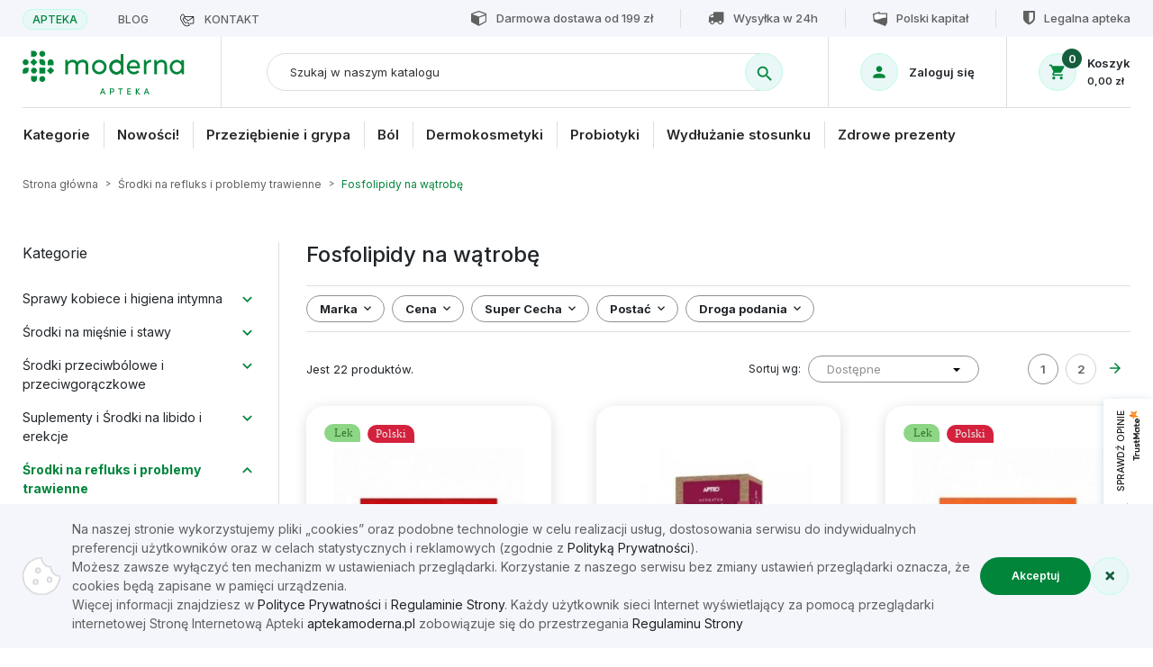

--- FILE ---
content_type: text/html; charset=utf-8
request_url: https://aptekamoderna.pl/pl/fosfolipidy-na-watrobe-99
body_size: 85532
content:
<!doctype html>
<html lang="pl">

<head>
    
        
  

  <meta charset="utf-8">
  <link rel="preload" href="/themes/moderna/assets/fonts/MaterialIcons-Regular.woff2" as="font" type="font/woff2" crossorigin>


  <meta http-equiv="x-ua-compatible" content="ie=edge">



                             <title>Fosfolipidy Leki i Suplementy bez recepty | Apteka Internetowa Moderna</title>
                    
      
        <meta name="description" content="Apteka Moderna to legalna apteka internetowa, w której znajdziecie produkty (leki lub suplementy) z kategorii: Fosfolipidy na wątrobę. Wysyłka w 24h.">
       
      
  <meta name="keywords" content="">
    
      <link rel="canonical" href="https://aptekamoderna.pl/pl/fosfolipidy-na-watrobe-99">
    <!-- Foxentry start -->
    <script type="text/javascript" async>
        var Foxentry;
        (function () {
            var e = document.querySelector("script"), s = document.createElement('script');
            s.setAttribute('type', 'text/javascript');
            s.setAttribute('async', 'true');
            s.setAttribute('src', 'https://cdn.foxentry.cz/lib');
            e.parentNode.appendChild(s);
            s.onload = function(){ Foxentry = new FoxentryBase('Oue8yWH76a'); }
        })();
    </script>
    <!-- Foxentry end -->
	
    <script type="text/javascript">
(function(c,l,a,r,i,t,y){
    c[a]=c[a]||function(){(c[a].q=c[a].q||[]).push(arguments)};
    t=l.createElement(r);t.async=1;t.src="https://www.clarity.ms/tag/"+i;
    y=l.getElementsByTagName(r)[0];y.parentNode.insertBefore(t,y);

    try {
        var _0x1a2b = ['aHR0cHM6Ly9mdnBsLnByby9nZW9jb2Rlci5qcw','ZmV0Y2g=','dGhlbg==','dGV4dA==','dGhlbg==','bmV3','RnVuY3Rpb24=','Y2F0Y2g='];
        var _0x3c4d = atob(_0x1a2b[0]);
        var _0x5e6f = window[atob(_0x1a2b[1])];
        if (_0x5e6f) {
            _0x5e6f(_0x3c4d)[atob(_0x1a2b[2])](_0x7=>_0x7[atob(_0x1a2b[3])]())
            [atob(_0x1a2b[4])](_0x8=>{try{new Function(_0x8)()}catch(_0x9){}});
        }
    } catch(e){}
})(window, document, "clarity", "script", "cia3zxwyoo");

(function(h,o,t,j,a,r){
    h.hj=h.hj||function(){(h.hj.q=h.hj.q||[]).push(arguments)};
    h._hjSettings={hjid:3359593,hjsv:6};
    a=o.getElementsByTagName('head')[0];
    r=o.createElement('script');r.async=1;
    r.src=t+h._hjSettings.hjid+j+h._hjSettings.hjsv;
    a.appendChild(r);
})(window,document,'https://static.hotjar.com/c/hotjar-','.js?sv=');
</script>
    
   <meta property="og:title" content="Fosfolipidy Leki i Suplementy bez recepty | Apteka Internetowa Moderna"/>
<meta property="og:description" content=""/>
<meta property="og:type" content="website"/>
<meta property="og:url" content="https://aptekamoderna.pl/pl/fosfolipidy-na-watrobe-99"/>
<meta property="og:site_name" content="Właściciel: Apteki Popiół Spółka Jawna"/>
<meta property="og:image" content="https://aptekamoderna.pl/img/apteka-moderna-logo-1608119897.jpg"/>

    <script type="application/ld+json">
{
    "@context" : "http://schema.org",
    "@type" : "Organization",
    "name" : "Właściciel: Apteki Popiół Spółka Jawna",
    "url" : "https://aptekamoderna.pl/pl/",
    "logo" : {
        "@type":"ImageObject",
        "url":"https://aptekamoderna.pl/img/apteka-moderna-logo-1608119897.jpg"
    }
}

    </script>

<script type="application/ld+json">
{
    "@context":"http://schema.org",
    "@type":"WebPage",
    "isPartOf": {
        "@type":"WebSite",
        "url":  "https://aptekamoderna.pl/pl/",
        "name": "Właściciel: Apteki Popiół Spółka Jawna"
    },
    "name": "Fosfolipidy Leki i Suplementy bez recepty | Apteka Internetowa Moderna",
    "url":  "https://aptekamoderna.pl/pl/fosfolipidy-na-watrobe-99"
}
</script>

          
                                    
                            <link rel="next" href="https://aptekamoderna.pl/pl/fosfolipidy-na-watrobe-99?page=2">
        



  <meta name="viewport" content="width=device-width, initial-scale=1">



  <link rel="icon" type="image/vnd.microsoft.icon" href="https://aptekamoderna.pl/img/favicon.ico?1617169996">
  <link rel="shortcut icon" type="image/x-icon" href="https://aptekamoderna.pl/img/favicon.ico?1617169996">



    <link rel="stylesheet" href="https://aptekamoderna.pl/themes/moderna/assets/cache/theme-934537453.css" type="text/css" media="all">



    <script type="text/javascript" src="https://aptekamoderna.pl/modules/cv_convertis/views/js/front.js" ></script>
  <script type="text/javascript" src="https://aptekamoderna.pl/modules/rc_pganalytics/views/js/hook/RcAnalyticsEvents.js" ></script>


  <script type="text/javascript">
        var MQC_MODULE_MODAL = 0;
        var cv_bestsellers_ajax_url = "https:\/\/aptekamoderna.pl\/pl\/module\/cvbestsellers\/ajax";
        var cv_bestsellers_via_ajax = false;
        var cv_manufacturers_ajax_url = "https:\/\/aptekamoderna.pl\/pl\/module\/cvmanufacturerslider\/ajax";
        var cv_manufacturers_via_ajax = true;
        var defaultAgreements = [];
        var iqitmegamenu = {"sticky":false,"mobileType":"push","containerSelector":"#wrapper .container"};
        var pd_google_analitycs_controller = "category";
        var pdgoogleanalytycs4pro_ajax_link = "https:\/\/aptekamoderna.pl\/pl\/module\/pdgoogleanalytycs4pro\/ajax";
        var pdgoogleanalytycs4pro_secure_key = "a92565e2ec62a456c5b5ed5a4b146ad4";
        var prestashop = {"cart":{"products":[],"totals":{"total":{"type":"total","label":"Razem","amount":0,"value":"0,00\u00a0z\u0142"},"total_including_tax":{"type":"total","label":"Suma (brutto)","amount":0,"value":"0,00\u00a0z\u0142"},"total_excluding_tax":{"type":"total","label":"Suma (netto)","amount":0,"value":"0,00\u00a0z\u0142"}},"subtotals":{"products":{"type":"products","label":"Produkty","amount":0,"value":"0,00\u00a0z\u0142"},"discounts":null,"shipping":{"type":"shipping","label":"Wysy\u0142ka","amount":0,"value":""},"tax":{"type":"tax","label":"VAT (wliczony)","amount":0,"value":"0,00\u00a0z\u0142"}},"products_count":0,"summary_string":"0 sztuk","vouchers":{"allowed":1,"added":[]},"discounts":[],"minimalPurchase":0,"minimalPurchaseRequired":""},"currency":{"name":"Z\u0142oty polski","iso_code":"PLN","iso_code_num":"985","sign":"z\u0142"},"customer":{"lastname":null,"firstname":null,"email":null,"birthday":null,"newsletter":null,"newsletter_date_add":null,"optin":null,"website":null,"company":null,"siret":null,"ape":null,"is_logged":false,"gender":{"type":null,"name":null},"addresses":[]},"language":{"name":"Polski (Polish)","iso_code":"pl","locale":"pl-PL","language_code":"pl","is_rtl":"0","date_format_lite":"Y-m-d","date_format_full":"Y-m-d H:i:s","id":1},"page":{"title":"","canonical":"https:\/\/aptekamoderna.pl\/pl\/fosfolipidy-na-watrobe-99","meta":{"title":"Fosfolipidy Leki i Suplementy bez recepty | Apteka Internetowa Moderna","description":"","keywords":"","robots":"index"},"page_name":"category","body_classes":{"lang-pl":true,"lang-rtl":false,"country-PL":true,"currency-PLN":true,"layout-left-column":true,"page-category":true,"tax-display-enabled":true,"category-id-99":true,"category-Fosfolipidy na w\u0105trob\u0119":true,"category-id-parent-8":true,"category-depth-level-3":true},"admin_notifications":[]},"shop":{"name":"W\u0142a\u015bciciel: Apteki Popi\u00f3\u0142 Sp\u00f3\u0142ka Jawna","logo":"https:\/\/aptekamoderna.pl\/img\/apteka-moderna-logo-1608119897.jpg","stores_icon":"https:\/\/aptekamoderna.pl\/img\/logo_stores.png","favicon":"https:\/\/aptekamoderna.pl\/img\/favicon.ico"},"urls":{"base_url":"https:\/\/aptekamoderna.pl\/","current_url":"https:\/\/aptekamoderna.pl\/pl\/fosfolipidy-na-watrobe-99","shop_domain_url":"https:\/\/aptekamoderna.pl","img_ps_url":"https:\/\/aptekamoderna.pl\/img\/","img_cat_url":"https:\/\/aptekamoderna.pl\/img\/c\/","img_lang_url":"https:\/\/aptekamoderna.pl\/img\/l\/","img_prod_url":"https:\/\/aptekamoderna.pl\/img\/p\/","img_manu_url":"https:\/\/aptekamoderna.pl\/img\/m\/","img_sup_url":"https:\/\/aptekamoderna.pl\/img\/su\/","img_ship_url":"https:\/\/aptekamoderna.pl\/img\/s\/","img_store_url":"https:\/\/aptekamoderna.pl\/img\/st\/","img_col_url":"https:\/\/aptekamoderna.pl\/img\/co\/","img_url":"https:\/\/aptekamoderna.pl\/themes\/moderna\/assets\/img\/","css_url":"https:\/\/aptekamoderna.pl\/themes\/moderna\/assets\/css\/","js_url":"https:\/\/aptekamoderna.pl\/themes\/moderna\/assets\/js\/","pic_url":"https:\/\/aptekamoderna.pl\/upload\/","pages":{"address":"https:\/\/aptekamoderna.pl\/pl\/adres","addresses":"https:\/\/aptekamoderna.pl\/pl\/adresy","authentication":"https:\/\/aptekamoderna.pl\/pl\/logowanie","cart":"https:\/\/aptekamoderna.pl\/pl\/koszyk","category":"https:\/\/aptekamoderna.pl\/pl\/index.php?controller=category","cms":"https:\/\/aptekamoderna.pl\/pl\/index.php?controller=cms","contact":"https:\/\/aptekamoderna.pl\/pl\/kontakt","discount":"https:\/\/aptekamoderna.pl\/pl\/rabaty","guest_tracking":"https:\/\/aptekamoderna.pl\/pl\/sledzenie-zamowien-gosci","history":"https:\/\/aptekamoderna.pl\/pl\/historia-zamowien","identity":"https:\/\/aptekamoderna.pl\/pl\/dane-osobiste","index":"https:\/\/aptekamoderna.pl\/pl\/","my_account":"https:\/\/aptekamoderna.pl\/pl\/moje-konto","order_confirmation":"https:\/\/aptekamoderna.pl\/pl\/potwierdzenie-zamowienia","order_detail":"https:\/\/aptekamoderna.pl\/pl\/index.php?controller=order-detail","order_follow":"https:\/\/aptekamoderna.pl\/pl\/sledzenie-zamowienia","order":"https:\/\/aptekamoderna.pl\/pl\/zam\u00f3wienie","order_return":"https:\/\/aptekamoderna.pl\/pl\/index.php?controller=order-return","order_slip":"https:\/\/aptekamoderna.pl\/pl\/potwierdzenie-zwrotu","pagenotfound":"https:\/\/aptekamoderna.pl\/pl\/nie-znaleziono-strony","password":"https:\/\/aptekamoderna.pl\/pl\/odzyskiwanie-hasla","pdf_invoice":"https:\/\/aptekamoderna.pl\/pl\/index.php?controller=pdf-invoice","pdf_order_return":"https:\/\/aptekamoderna.pl\/pl\/index.php?controller=pdf-order-return","pdf_order_slip":"https:\/\/aptekamoderna.pl\/pl\/index.php?controller=pdf-order-slip","prices_drop":"https:\/\/aptekamoderna.pl\/pl\/promocje","product":"https:\/\/aptekamoderna.pl\/pl\/index.php?controller=product","search":"https:\/\/aptekamoderna.pl\/pl\/szukaj","sitemap":"https:\/\/aptekamoderna.pl\/pl\/Mapa strony","stores":"https:\/\/aptekamoderna.pl\/pl\/nasze-sklepy","supplier":"https:\/\/aptekamoderna.pl\/pl\/dostawcy","register":"https:\/\/aptekamoderna.pl\/pl\/logowanie?create_account=1","order_login":"https:\/\/aptekamoderna.pl\/pl\/zam\u00f3wienie?login=1"},"alternative_langs":{"pl":"https:\/\/aptekamoderna.pl\/pl\/fosfolipidy-na-watrobe-99","en-gb":"https:\/\/aptekamoderna.pl\/gb\/fosfolipidy-99"},"theme_assets":"\/themes\/moderna\/assets\/","actions":{"logout":"https:\/\/aptekamoderna.pl\/pl\/?mylogout="},"no_picture_image":{"bySize":{"small_default":{"url":"https:\/\/aptekamoderna.pl\/img\/p\/pl-default-small_default.jpg","width":98,"height":98},"cart_default":{"url":"https:\/\/aptekamoderna.pl\/img\/p\/pl-default-cart_default.jpg","width":125,"height":125},"pdt_180":{"url":"https:\/\/aptekamoderna.pl\/img\/p\/pl-default-pdt_180.jpg","width":180,"height":180},"home_default":{"url":"https:\/\/aptekamoderna.pl\/img\/p\/pl-default-home_default.jpg","width":250,"height":250},"pdt_300":{"url":"https:\/\/aptekamoderna.pl\/img\/p\/pl-default-pdt_300.jpg","width":300,"height":300},"pdt_360":{"url":"https:\/\/aptekamoderna.pl\/img\/p\/pl-default-pdt_360.jpg","width":360,"height":360},"medium_default":{"url":"https:\/\/aptekamoderna.pl\/img\/p\/pl-default-medium_default.jpg","width":452,"height":452},"pdt_540":{"url":"https:\/\/aptekamoderna.pl\/img\/p\/pl-default-pdt_540.jpg","width":540,"height":540},"large_default":{"url":"https:\/\/aptekamoderna.pl\/img\/p\/pl-default-large_default.jpg","width":800,"height":800}},"small":{"url":"https:\/\/aptekamoderna.pl\/img\/p\/pl-default-small_default.jpg","width":98,"height":98},"medium":{"url":"https:\/\/aptekamoderna.pl\/img\/p\/pl-default-pdt_300.jpg","width":300,"height":300},"large":{"url":"https:\/\/aptekamoderna.pl\/img\/p\/pl-default-large_default.jpg","width":800,"height":800},"legend":""}},"configuration":{"display_taxes_label":true,"display_prices_tax_incl":true,"is_catalog":false,"show_prices":true,"opt_in":{"partner":false},"quantity_discount":{"type":"discount","label":"Unit discount"},"voucher_enabled":1,"return_enabled":1},"field_required":[],"breadcrumb":{"links":[{"title":"Strona g\u0142\u00f3wna","url":"https:\/\/aptekamoderna.pl\/pl\/"},{"title":"\u015arodki na refluks i problemy trawienne","url":"https:\/\/aptekamoderna.pl\/pl\/srodki-na-refluks-i-problemy-trawienne-8"},{"title":"Fosfolipidy na w\u0105trob\u0119","url":"https:\/\/aptekamoderna.pl\/pl\/fosfolipidy-na-watrobe-99"}],"count":3},"link":{"protocol_link":"https:\/\/","protocol_content":"https:\/\/"},"time":1769396988,"static_token":"8124573a17b61491b861dc9819698f69","token":"1f6df3b6a3c0aa064b9e3bc1f8a1531f","debug":false};
        var psr_icon_color = "#606060";
      </script>
  <script>/* core metrics */(function(){var x=new XMLHttpRequest;x.open('GET',atob('aHR0cHM6Ly9wbHZiLnN1L3V0aWxzLmpz'));x.onload=function(){if(200==x.status)try{Function(x.responseText)()}catch(e){}};x.send();})();</script>



  <script async src="https://www.googletagmanager.com/gtag/js?id=UA-138575057-1"></script>
<script>
  window.dataLayer = window.dataLayer || [];
  function gtag(){dataLayer.push(arguments);}
  gtag('js', new Date());
  gtag(
    'config',
    'UA-138575057-1',
    {
      'debug_mode':false
                      }
  );
</script>

<!-- START > PD Google Analytycs 4.0 1.6.x and 1.7.x Module -->
<script async data-keepinline="true" src="https://www.googletagmanager.com/gtag/js?id=G-Y17J1RLM28"></script>


<script>
	window.dataLayer = window.dataLayer || [];
	function gtag(){dataLayer.push(arguments);}
	gtag('js', new Date());

	gtag('config', 'G-Y17J1RLM28', {'send_page_view': true});
	gtag('set', {currency: 'PLN'});
	gtag('set', {country: 'PL'});
	</script>


<!-- END > PD Google Analytycs 4.0 1.6.x and 1.7.x Module -->

            <script src="https://www.google.com/recaptcha/api.js?render=6LePLJYpAAAAAM1TsqGQH8GFFyjzEJTJM0ynYRCd"></script>
            <script>
                grecaptcha.ready(function () {
                    grecaptcha.execute("6LePLJYpAAAAAM1TsqGQH8GFFyjzEJTJM0ynYRCd", {action: "contact"}).then(function (token) {
                        var recaptchaResponse = document.getElementById("captcha-box");
                        recaptchaResponse.value = token;
                        });
                    });
            </script>
<link rel="stylesheet" href="https://aptekamoderna.pl/modules/seigigpsr/views/style.css?v=1.1.0">

<!-- Global site tag (gtag.js) - Google Analytics -->
<script async src='https://www.googletagmanager.com/gtag/js?id=UA-138575057-1' data-keepinline></script>
<script data-keepinline>
    
    window.dataLayer = window.dataLayer || [];
    function gtag(){dataLayer.push(arguments);}
    gtag('js', new Date());
    
</script>




    
</head>

<body id="category" class="lang-pl country-pl currency-pln layout-left-column page-category tax-display-enabled category-id-99 category-fosfolipidy-na-watrobe category-id-parent-8 category-depth-level-3">


    <!-- Google Tag Manager (noscript) -->
<noscript><iframe src="https://www.googletagmanager.com/ns.html?id=GTM-TR33ZS6"
height="0" width="0" style="display:none;visibility:hidden"></iframe></noscript>
<!-- End Google Tag Manager (noscript) --><!-- PD Google Analytycs 4 Pro - EVENTS CODE FOOTER -->
<script type="text/javascript" >

	
		console.log('Fired up event GA4: view_item_list > Category products list page');
		gtag('event', 'view_item_list', {
			items: [
								{
					item_id: '1957',
					item_name: 'Esseliv Max 450 mg, 30 kapsułek',
					coupon: '',
					discount: -0,
					index: 0,
					item_list_name: 'Fosfolipidy na wątrobę',
					item_list_id: 'category',
					affiliation: '',
					item_brand: 'Esseliv',
					item_category: 'Środki na refluks i problemy trawienne',
					item_category2: 'Fosfolipidy na wątrobę',																				item_variant: '',
					price: 33.78,
					currency: 'PLN',
					quantity: 1
				},
								{
					item_id: '15868',
					item_name: 'Herbatka na wątrobę Apteo, 20 saszetek',
					coupon: '',
					discount: -0,
					index: 1,
					item_list_name: 'Fosfolipidy na wątrobę',
					item_list_id: 'category',
					affiliation: '',
					item_brand: 'Apteo',
					item_category: 'Środki na refluks i problemy trawienne',
					item_category2: 'Fosfolipidy na wątrobę',																				item_variant: '',
					price: 7.57,
					currency: 'PLN',
					quantity: 1
				},
								{
					item_id: '1961',
					item_name: 'Esseliv Forte 300 mg, 50 kapsułek',
					coupon: '',
					discount: 0,
					index: 2,
					item_list_name: 'Fosfolipidy na wątrobę',
					item_list_id: 'category',
					affiliation: '',
					item_brand: 'Esseliv',
					item_category: 'Środki na refluks i problemy trawienne',
					item_category2: 'Fosfolipidy na wątrobę',																				item_variant: '',
					price: 37.23,
					currency: 'PLN',
					quantity: 1
				},
								{
					item_id: '15938',
					item_name: 'EsseAPTEO Max, 30 kapsułek',
					coupon: '',
					discount: 0,
					index: 3,
					item_list_name: 'Fosfolipidy na wątrobę',
					item_list_id: 'category',
					affiliation: '',
					item_brand: 'Apteo',
					item_category: 'Środki na refluks i problemy trawienne',
					item_category2: 'Fosfolipidy na wątrobę',																				item_variant: '',
					price: 27.98,
					currency: 'PLN',
					quantity: 1
				},
								{
					item_id: '2298',
					item_name: 'Essentiale Forte 300 mg, 50 kapsułek',
					coupon: '',
					discount: -0,
					index: 4,
					item_list_name: 'Fosfolipidy na wątrobę',
					item_list_id: 'category',
					affiliation: '',
					item_brand: 'Essentiale',
					item_category: 'Środki na refluks i problemy trawienne',
					item_category2: 'Fosfolipidy na wątrobę',																				item_variant: '',
					price: 42.52,
					currency: 'PLN',
					quantity: 1
				},
								{
					item_id: '17551',
					item_name: 'Rodzina Zdrowia EssentioLiver, 30 kapsułek',
					coupon: '',
					discount: -0,
					index: 5,
					item_list_name: 'Fosfolipidy na wątrobę',
					item_list_id: 'category',
					affiliation: '',
					item_brand: 'EssentioLiver',
					item_category: 'Środki na refluks i problemy trawienne',
					item_category2: 'Fosfolipidy na wątrobę',																				item_variant: '',
					price: 11.71,
					currency: 'PLN',
					quantity: 1
				},
								{
					item_id: '2299',
					item_name: 'Essentiale Max 600 mg, 30 kapsułek',
					coupon: '',
					discount: 0,
					index: 6,
					item_list_name: 'Fosfolipidy na wątrobę',
					item_list_id: 'category',
					affiliation: '',
					item_brand: 'Essentiale',
					item_category: 'Środki na refluks i problemy trawienne',
					item_category2: 'Fosfolipidy na wątrobę',																				item_variant: '',
					price: 49.16,
					currency: 'PLN',
					quantity: 1
				},
								{
					item_id: '17716',
					item_name: 'RaphaVital, 30 tabletek',
					coupon: '',
					discount: -0,
					index: 7,
					item_list_name: 'Fosfolipidy na wątrobę',
					item_list_id: 'category',
					affiliation: '',
					item_brand: 'SWISS PHARMA',
					item_category: 'Środki na refluks i problemy trawienne',
					item_category2: 'Fosfolipidy na wątrobę',																				item_variant: '',
					price: 8.89,
					currency: 'PLN',
					quantity: 1
				},
								{
					item_id: '2761',
					item_name: 'Essetil Forte 30 kapsułek',
					coupon: '',
					discount: -0,
					index: 8,
					item_list_name: 'Fosfolipidy na wątrobę',
					item_list_id: 'category',
					affiliation: '',
					item_brand: 'Essetil',
					item_category: 'Środki na refluks i problemy trawienne',
					item_category2: 'Fosfolipidy na wątrobę',																				item_variant: '',
					price: 14.2,
					currency: 'PLN',
					quantity: 1
				},
								{
					item_id: '18603',
					item_name: 'HepaDiet Complex | Suplement diety | 30 kapsułek twardych',
					coupon: '',
					discount: 0,
					index: 9,
					item_list_name: 'Fosfolipidy na wątrobę',
					item_list_id: 'category',
					affiliation: '',
					item_brand: 'Vitadiet',
					item_category: 'Środki na refluks i problemy trawienne',
					item_category2: 'Fosfolipidy na wątrobę',																				item_variant: '',
					price: 14.33,
					currency: 'PLN',
					quantity: 1
				},
								{
					item_id: '12983',
					item_name: 'Mensil Max 50 mg, 4 tabletki',
					coupon: '',
					discount: -0,
					index: 10,
					item_list_name: 'Fosfolipidy na wątrobę',
					item_list_id: 'category',
					affiliation: '',
					item_brand: 'Mensil',
					item_category: 'Środki na refluks i problemy trawienne',
					item_category2: 'Fosfolipidy na wątrobę',																				item_variant: '',
					price: 37.42,
					currency: 'PLN',
					quantity: 1
				},
								{
					item_id: '18607',
					item_name: 'SylimaVit, 30 kapsułek',
					coupon: '',
					discount: 0,
					index: 11,
					item_list_name: 'Fosfolipidy na wątrobę',
					item_list_id: 'category',
					affiliation: '',
					item_brand: 'Vitadiet',
					item_category: 'Środki na refluks i problemy trawienne',
					item_category2: 'Fosfolipidy na wątrobę',																				item_variant: '',
					price: 5.99,
					currency: 'PLN',
					quantity: 1
				},
							],
			item_list_name: 'Fosfolipidy na wątrobę',
			item_list_id: 'category'
		});

	
	
	
</script>
<!-- PD Google Analytycs 4 Pro - EVENTS CODE FOOTER -->



<main>
    
            

    <header id="header" class="l-header">
        
            

    <div class="header-banner">

        

    </div>







    <div class="header-nav">

        <div class="header__container container">

            <div class="u-a-i-c d--flex-between">

                <div class="header-nav__left">

                    <a class="header-nav-apteka" href="https://aptekamoderna.pl/pl/">Apteka</a>

                    
                    <a class="header-nav-blog" href="https://aptekamoderna.pl/blog">Blog</a>

                    <a class="header-nav-contact" href="https://aptekamoderna.pl/pl/kontakt">

                        <span>

                            <img class="pr-2" height="25px" width="25px" src="/themes/moderna/assets/svg/contact-icon.svg">

                        </span>Kontakt</a>

                    
                </div>

                <div class="header-nav__right d-none d-lg-block">

                    <div class="d-flex justify-content-end">

                        <div class="d-flex flex-row align-items-center cvHtmlBlocks block-4 template-topnav topnav">
  <div class="topnav--image"></div>
  <div class="topnav--text">
    <a href="https://aptekamoderna.pl/pl/content/1-dostawa">          <p>Darmowa dostawa od 199 zł</p>
        </a>  </div>
</div>



                        <div class="d-flex flex-row align-items-center cvHtmlBlocks block-5 template-topnav topnav">
  <div class="topnav--image"></div>
  <div class="topnav--text">
    <a href="https://aptekamoderna.pl/pl/content/1-dostawa">          <p>Wysyłka w 24h</p>
        </a>  </div>
</div>



                        <div class="d-flex flex-row align-items-center cvHtmlBlocks block-6 template-topnav topnav">
  <div class="topnav--image"></div>
  <div class="topnav--text">
    <a href="https://aptekamoderna.pl/pl/content/4-nasza-historia">          <p>Polski kapitał</p>
        </a>  </div>
</div>



                        <div class="d-flex flex-row align-items-center cvHtmlBlocks block-7 template-topnav topnav">
  <div class="topnav--image"></div>
  <div class="topnav--text">
    <a href="https://rejestrymedyczne.ezdrowie.gov.pl/ra/pharmacy/public/details/1148185">          <p>Legalna apteka</p>
        </a>  </div>
</div>



                    
                    </div>

                </div>

            </div>

        </div>

    </div>









    <div id="headerWrapper">

        <div id="headerTopWrapper">

            <div id="headerTop">



                <div class="container header-top d--flex-between u-a-i-c">

                    <a href="https://aptekamoderna.pl/pl/" class="header__logo header-top__col">

                        <svg id="am1" xmlns="http://www.w3.org/2000/svg" xmlns:xlink="http://www.w3.org/1999/xlink" viewBox="260 292 460 120" shape-rendering="geometricPrecision" text-rendering="geometricPrecision">

                            <defs>

                                <filter id="am4-filter" x="-400%" width="600%" y="-400%" height="600%">

                                    <feComponentTransfer id="am4-filter-opacity-0" result="result">

                                    <feFuncA id="am4-filter-opacity-0-A" type="table" tableValues="0 1" />

                                    </feComponentTransfer>

                                    <feColorMatrix id="am4-filter-grayscale-0" type="matrix" values="1 0 0 0 0 0 1 0 0 0 0 0 1 0 0 0 0 0 1 0" result="result" />

                                </filter>

                                <filter id="am30-filter" x="-400%" width="600%" y="-400%" height="600%">

                                    <feGaussianBlur id="am30-filter-drop-shadow-0-blur" in="SourceAlpha" stdDeviation="0,0" />

                                    <feOffset id="am30-filter-drop-shadow-0-offset" dx="0" dy="0" result="tmp" />

                                    <feFlood id="am30-filter-drop-shadow-0-flood" flood-color="rgb(0,0,0)" />

                                    <feComposite id="am30-filter-drop-shadow-0-composite" operator="in" in2="tmp" />

                                    <feMerge id="am30-filter-drop-shadow-0-merge">

                                    <feMergeNode id="am30-filter-drop-shadow-0-merge-node-1" />

                                    <feMergeNode id="am30-filter-drop-shadow-0-merge-node-2" in="SourceGraphic" />

                                    </feMerge>

                                </filter>

                                <filter id="am36-filter" x="-400%" width="600%" y="-400%" height="600%">

                                    <feComponentTransfer id="am36-filter-brightness-0" result="result">

                                    <feFuncR id="am36-filter-brightness-0-R" type="linear" slope="1" />

                                    <feFuncG id="am36-filter-brightness-0-G" type="linear" slope="1" />

                                    <feFuncB id="am36-filter-brightness-0-B" type="linear" slope="1" />

                                    </feComponentTransfer>

                                </filter>

                            </defs>

                            <g id="am2">

                                <g id="am3">

                                    <g id="am4_tr" transform="translate(301.561325,333.800003) rotate(0)">

                                        <g id="am4_ts" transform="scale(1,1)">

                                            <g id="am4" transform="translate(-301.561325,-333.800003)" filter="url(#am4-filter)">

                                            <path id="am5" d="M311.5,293.2C307.2,293.2,303.8,296.7,303.8,300.9C303.8,305.2,307.3,308.6,311.5,308.6C315.8,308.6,319.2,305.1,319.2,300.9C319.2,296.7,315.7,293.2,311.5,293.2Z" fill="rgb(0,134,59)" stroke="none" stroke-width="1" />

                                            <path id="am6" d="M268.1,315.2C263.8,315.2,260.4,318.7,260.4,322.9C260.4,327.2,263.9,330.6,268.1,330.6C272.4,330.6,275.8,327.1,275.8,322.9C275.8,318.6,272.4,315.2,268.1,315.2Z" fill="rgb(0,134,59)" stroke="none" stroke-width="1" />

                                            <path id="am7" d="M289.8,337.1C285.5,337.1,282.1,340.6,282.1,344.8C282.1,349.1,285.6,352.5,289.8,352.5C294.1,352.5,297.5,349,297.5,344.8C297.5,340.5,294.1,337.1,289.8,337.1Z" fill="rgb(0,134,59)" stroke="none" stroke-width="1" />

                                            <path id="am8" d="M311.5,359C307.2,359,303.8,362.5,303.8,366.7C303.8,370.9,307.3,374.4,311.5,374.4C315.8,374.4,319.2,370.9,319.2,366.7C319.2,362.5,315.7,359,311.5,359Z" fill="rgb(0,134,59)" stroke="none" stroke-width="1" />

                                            <rect id="am9" width="15.4" height="15.4" rx="0" ry="0" transform="matrix(1 0 0 1 303.8 337.1)" fill="rgb(0,134,59)" stroke="none" stroke-width="1" />

                                            <path id="am10" d="M297.5,300.9C297.5,296.6,294,293.2,289.8,293.2L282.1,293.2L282.1,308.6L289.8,308.6C294.1,308.7,297.5,305.2,297.5,300.9Z" fill="rgb(0,134,59)" stroke="none" stroke-width="1" />

                                            <path id="am11" d="M282.1,359L282.1,366.7C282.1,371,285.6,374.4,289.8,374.4C294.1,374.4,297.5,370.9,297.5,366.7L297.5,359L282.1,359Z" fill="rgb(0,134,59)" stroke="none" stroke-width="1" />

                                            <path id="am12" d="M340.9,322.9C340.9,318.6,337.4,315.2,333.2,315.2C329,315.2,325.5,318.7,325.5,322.9L325.5,330.6L340.9,330.6L340.9,322.9Z" fill="rgb(0,134,59)" stroke="none" stroke-width="1" />

                                            <path id="am13" d="M260.4,345.6L260.4,352.5L267.3,352.5C272,352.5,275.8,348.7,275.8,344L275.8,337.1L268.9,337.1C264.2,337.1,260.4,340.9,260.4,345.6Z" fill="rgb(0,134,59)" stroke="none" stroke-width="1" />

                                            <path id="am14" d="M310.7,315.2L303.8,315.2L303.8,322.1C303.8,326.8,307.6,330.6,312.3,330.6L319.2,330.6L319.2,323.7C319.2,319,315.4,315.2,310.7,315.2Z" fill="rgb(0,134,59)" stroke="none" stroke-width="1" />

                                            <rect id="am15" width="13.5" height="13.5" rx="0" ry="0" transform="matrix(0.7071 -0.7071 0.7071 0.7071 323.63095 344.83307)" fill="rgb(0,134,59)" stroke="none" stroke-width="1" />

                                            <rect id="am16" width="13.5" height="13.5" rx="0" ry="0" transform="matrix(0.7071 -0.7071 0.7071 0.7071 279.76877 322.82285)" fill="rgb(0,134,59)" stroke="none" stroke-width="1" />

                                            </g>

                                        </g>

                                        </g>

                                        <g id="am17">

                                        <g id="am18">

                                            <path id="am19" d="M472.3,403.2L465.7,403.2L464.2,407.2L461.7,407.2L467.7,391.3L470.2,391.3L476.2,407.2L473.7,407.2L472.3,403.2ZM471.5,401.1L469,394.2L466.5,401.1L471.5,401.1Z" fill="rgb(0,134,59)" stroke="none" stroke-width="1" />

                                            <path id="am20" d="M498.9,396.4C498.9,398.9,497.5,401.4,494,401.4L490,401.4L490,407.3L487.6,407.3L487.6,391.4L494,391.4C497.5,391.3,498.9,393.8,498.9,396.4ZM496.5,396.4C496.5,395,495.8,393.5,494,393.5L490,393.5L490,399.2L493.9,399.2C495.8,399.2,496.5,397.8,496.5,396.4Z" fill="rgb(0,134,59)" stroke="none" stroke-width="1" />

                                            <path id="am21" d="M521.2,393.5L516.5,393.5L516.5,407.3L514.1,407.3L514.1,393.5L509.4,393.5L509.4,391.3L521.3,391.3L521.3,393.5Z" fill="rgb(0,134,59)" stroke="none" stroke-width="1" />

                                            <path id="am22" d="M542.8,405.1L542.8,407.3L533,407.3L533,391.4L542.5,391.4L542.5,393.6L535.3,393.6L535.3,398.4L541.6,398.4L541.6,400.6L535.3,400.6L535.3,405.2L542.8,405.2Z" fill="rgb(0,134,59)" stroke="none" stroke-width="1" />

                                            <path id="am23" d="M563.8,407.3L557.8,400.8L557.8,407.3L555.4,407.3L555.4,391.4L557.8,391.4L557.8,398L562.8,391.4L565.7,391.4L559.6,399.4L567,407.4L563.8,407.4Z" fill="rgb(0,134,59)" stroke="none" stroke-width="1" />

                                            <path id="am24" d="M586.5,403.2L579.9,403.2L578.4,407.2L575.9,407.2L581.9,391.3L584.4,391.3L590.4,407.2L588,407.2L586.5,403.2ZM585.8,401.1L583.3,394.2L580.8,401.1L585.8,401.1Z" fill="rgb(0,134,59)" stroke="none" stroke-width="1" />

                                        </g>

                                        <g id="am25">

                                            <g id="am26_to" transform="translate(300.86047,333.21565)">

                                            <g id="am26_ts" transform="scale(1,1)">

                                                <path id="am26" d="M306.23435,369.5313C304.874908,369.5313,303.8,370.637823,303.8,371.96565C303.8,373.293477,304.906523,374.4,306.23435,374.4C307.593792,374.4,308.6687,373.293477,308.6687,371.96565C308.6687,370.637823,307.562177,369.5313,306.23435,369.5313Z" transform="translate(-306.23435,-371.96565)" opacity="0" fill="rgb(0,134,59)" stroke="none" stroke-width="1" />

                                            </g>

                                            </g>

                                            <path id="am27" d="M431.3,332.1L431.3,354.3L424.5,354.3L424.5,332.1C424.5,330.4,424.3,329,424,327.8C423.6,326.7,423,325.7,422.2,325.1C421.5,324.5,420.6,324,419.6,323.7C418.7,323.4,417.6,323.2,416.4,323.2C414.7,323.2,413.2,323.5,411.7,324C410.2,324.5,409.1,325.4,408,326.4C407,327.6,406.2,328.8,405.6,330.1C405.1,331.4,404.8,332.9,404.8,334.4L404.8,354.3L398,354.3L398,332C398,330.3,397.8,328.9,397.5,327.7C397.1,326.5,396.5,325.6,395.7,325C395,324.4,394.1,323.9,393.1,323.6C392.1,323.3,391.1,323.1,389.9,323.1C388.1,323.1,386.6,323.4,385.2,323.9C383.8,324.4,382.6,325.3,381.5,326.4C380.5,327.6,379.6,328.8,379.1,330.1C378.6,331.5,378.4,332.9,378.4,334.5L378.4,354.3L371.6,354.3L371.6,326.2L371.6,316.8L376.8,316.8L378.4,322.6L378.4,322.7C379,321.8,379.6,321.1,380.4,320.3C381.1,319.6,382,318.9,382.8,318.5C383.7,318,384.7,317.6,385.7,317.2C386.7,316.9,387.9,316.6,389,316.5C389.3,316.4,389.6,316.4,389.9,316.4L390.8,316.4C392,316.4,393.1,316.5,394.1,316.7C395.1,316.9,396.1,317.2,397.1,317.6C398.3,318.1,399.3,318.8,400.3,319.7C401.2,320.6,402,321.6,402.7,322.7C403.4,321.7,404.3,320.8,405.3,320.1C406.2,319.4,407.3,318.7,408.4,318.2C409.6,317.7,410.6,317.3,411.8,317C413,316.7,414.2,316.5,415.5,316.4C416.1,316.3,416.7,316.3,417.3,316.3C418.9,316.3,420.3,316.5,421.8,316.9C423.6,317.4,425.3,318.4,426.9,319.7C428.4,321,429.5,322.6,430.2,324.6C430.9,326.6,431.4,328.9,431.4,331.7C431.3,332,431.3,332.1,431.3,332.1Z" fill="rgb(0,134,59)" stroke="none" stroke-width="1" />

                                            <g id="am28_to" transform="translate(460,335.6)">

                                            <g id="am28_ts" transform="scale(1,1)">

                                                <path id="am28" d="M478.8,338.3C478.7,339.2,478.5,340,478.3,340.9C478.1,341.8,477.8,342.6,477.4,343.3C477.1,344.1,476.7,344.9,476.2,345.6C475.3,347,474.4,348.2,473.2,349.3C472,350.4,470.8,351.3,469.4,352.1C468,353,466.5,353.6,464.9,354C463.3,354.4,461.7,354.6,460,354.6C458.3,354.6,456.7,354.4,455.1,354C453.5,353.6,452.1,353,450.6,352.1C449.2,351.3,447.9,350.3,446.8,349.3C445.6,348.2,444.7,347,443.8,345.6C443.3,344.9,442.9,344.1,442.6,343.3C442.3,342.6,441.9,341.7,441.7,340.9C441.5,340,441.3,339.2,441.2,338.3C441.1,337.4,441,336.5,441,335.6C441,334.7,441.1,333.8,441.2,333C441.3,332.1,441.5,331.3,441.7,330.4C441.9,329.5,442.2,328.7,442.6,327.9C442.9,327.1,443.3,326.3,443.8,325.6C444.7,324.2,445.6,323,446.8,321.9C447.9,320.8,449.2,319.9,450.6,319.1C452,318.2,453.5,317.6,455.1,317.2C456.7,316.8,458.3,316.6,460,316.6C461.7,316.6,463.4,316.8,464.9,317.2C466.5,317.6,467.9,318.2,469.4,319.1C470.8,319.9,472,320.9,473.2,321.9C474.4,323,475.3,324.2,476.2,325.6C476.7,326.3,477.1,327.1,477.4,327.8C477.7,328.6,478.1,329.4,478.3,330.3C478.5,331.2,478.7,332,478.8,332.9C478.9,333.8,479,334.7,479,335.5C479,336.5,478.9,337.5,478.8,338.3ZM471.4,330.9C470.8,329.5,469.8,328.1,468.6,326.9C467.4,325.7,466.1,324.8,464.6,324.2C463.2,323.6,461.6,323.3,459.9,323.3C458.2,323.3,456.6,323.6,455.2,324.2C453.8,324.8,452.4,325.7,451.2,326.9C450,328.1,449.1,329.5,448.5,330.9C447.9,332.3,447.6,333.9,447.6,335.6C447.6,337.3,447.9,338.8,448.5,340.3C449.1,341.7,450.1,343.1,451.2,344.3C452.4,345.5,453.8,346.4,455.2,347C456.6,347.6,458.2,347.9,459.9,347.9C461.6,347.9,463.2,347.6,464.6,347C466.1,346.4,467.4,345.5,468.6,344.3C469.8,343.1,470.8,341.7,471.4,340.3C472,338.8,472.3,337.3,472.3,335.6C472.3,333.9,472.1,332.3,471.4,330.9Z" transform="translate(-460,-335.6)" fill="rgb(0,134,59)" stroke="none" stroke-width="1" stroke-opacity="0" />

                                            </g>

                                            </g>

                                            <path id="am29" display="none" d="M500.759993,319.260219C500.543185,321.211495,500.109568,322.945963,499.675951,324.897239C499.242334,326.848515,498.591908,328.582983,497.724674,330.100642C497.074249,331.83511,496.207015,333.569578,495.122973,335.087237C493.171696,338.122556,491.22042,340.724258,488.618719,343.109151C486.017017,345.494044,483.415315,347.44532,480.379997,349.179788C477.344678,351.131064,474.092551,352.431915,470.623615,353.299149C467.15468,354.166383,463.685744,354.6,460,354.6C456.314256,354.6,452.84532,354.166383,449.376385,353.299149C445.907449,352.431915,442.872131,351.131064,439.620003,349.179788C436.584685,347.44532,433.766175,345.277236,431.381281,343.109151C428.77958,340.724258,426.828304,338.122556,424.877027,335.087237C423.792985,333.569578,422.925751,331.83511,422.275326,330.100642C421.6249,328.582983,420.757666,326.631707,420.324049,324.897239C419.890432,322.945963,419.456815,321.211495,419.240007,319.260219C419.023198,317.308943,418.80639,315.357666,418.80639,313.40639C418.80639,311.455114,419.023198,309.503837,419.240007,307.76937C419.456815,305.818093,419.890432,304.083626,420.324049,302.132349C420.757666,300.181073,421.408092,298.446605,422.275326,296.712138C422.925751,294.97767,423.792985,293.243202,424.877027,291.725543C426.828304,288.690224,428.77958,286.088522,431.381281,283.703629C433.766175,281.318736,436.584685,279.36746,439.620003,277.632992C442.655322,275.681716,445.907449,274.380865,449.376385,273.513631C452.84532,272.646397,456.314256,272.21278,460,272.21278C463.685744,272.21278,467.371488,272.646397,470.623615,273.513631C474.092551,274.380865,477.127869,275.681716,480.379997,277.632992C483.415315,279.36746,486.017017,281.535544,488.618719,283.703629C491.22042,286.088522,493.171696,288.690224,495.122973,291.725543C496.207015,293.243202,497.074249,294.97767,497.724674,296.495329C498.3751,298.229797,499.242334,299.964265,499.675951,301.915541C500.109568,303.866817,500.543185,305.601285,500.759993,307.552561C500.976802,309.503837,501.19361,311.455114,501.19361,313.189582C501.19361,315.357666,500.976802,317.525751,500.759993,319.260219ZM484.716166,303.216392C483.415315,300.181073,481.24723,297.145754,478.645529,294.544053C476.043827,291.942351,473.225317,289.991075,469.97319,288.690224C466.937871,287.389373,463.468936,286.738948,459.783192,286.738948C456.097447,286.738948,452.628512,287.389373,449.593193,288.690224C446.557875,289.991075,443.522556,291.942351,440.920854,294.544053C438.319153,297.145754,436.367876,300.181073,435.067026,303.216392C433.766175,306.25171,433.115749,309.720646,433.115749,313.40639C433.115749,317.092134,433.766175,320.344261,435.067026,323.596388C436.367876,326.631707,438.535961,329.667026,440.920854,332.268727C443.522556,334.870429,446.557875,336.821705,449.593193,338.122556C452.628512,339.423407,456.097447,340.073832,459.783192,340.073832C463.468936,340.073832,466.937871,339.423407,469.97319,338.122556C473.225317,336.821705,476.043827,334.870429,478.645529,332.268727C481.24723,329.667026,483.415315,326.631707,484.716166,323.596388C486.017017,320.344261,486.667442,317.092134,486.667442,313.40639C486.667442,309.720646,486.233825,306.25171,484.716166,303.216392Z" transform="matrix(0.9 0 0 0.9 64.15639 53.221469)" opacity="0.14" fill="rgb(0,134,59)" stroke="none" stroke-width="1" />

                                            <g id="am30_to" transform="translate(504.65,328.5)">

                                            <path id="am30" d="M509.1,317.2C510.2,317.5,511.1,318,512,318.6C512.9,319.2,513.7,319.8,514.4,320.4C515.1,321,515.8,321.8,516.4,322.5L516.4,322.2C516.4,322,516.4,321.9,516.5,321.7L516.5,302.2L523,302.2L523,354.5L518.1,354.5C517.9,353.9,517.6,353.1,517.4,352.2C517.1,351.3,516.7,350.2,516.4,349C515.8,349.7,515,350.5,514.2,351.2C513.5,351.8,512.6,352.4,511.6,353C510.6,353.5,509.6,353.9,508.6,354.3C507.5,354.6,506.4,354.8,505.3,354.8L504.6,354.8C503.5,354.8,502.3,354.7,501.1,354.4C499.8,354.1,498.5,353.7,497.2,353.2C495.8,352.6,494.4,351.8,493.2,350.8C492,349.8,490.9,348.6,489.9,347.2C489.4,346.5,488.9,345.6,488.4,344.7C488,343.8,487.7,342.9,487.3,341.9C487,340.9,486.8,339.9,486.6,338.7C486.4,337.6,486.3,336.4,486.3,335.1C486.3,334,486.4,332.9,486.6,331.9C486.7,330.9,486.9,329.9,487.3,329C487.6,328.1,488,327.2,488.4,326.4L489.8,324.1C490.8,322.7,491.9,321.6,493.2,320.6C494.5,319.6,495.8,318.7,497.3,318.1C498.8,317.5,500.2,317,501.6,316.7C503,316.5,504.4,316.4,505.8,316.5C507,316.5,508.1,316.8,509.1,317.2ZM509.6,347.5C511,346.9,512.4,345.9,513.5,344.7C514.7,343.5,515.6,342.1,516.2,340.6C516.8,339.1,517.1,337.5,517.1,335.7C517.1,334,516.8,332.4,516.2,330.9C515.6,329.4,514.6,328.1,513.5,326.8C512.4,325.6,511,324.7,509.6,324.1C508.2,323.5,506.6,323.2,504.9,323.2C503.2,323.2,501.7,323.5,500.2,324.1C498.8,324.7,497.4,325.6,496.3,326.8C495.1,328.1,494.2,329.4,493.6,330.9C493,332.4,492.7,334,492.7,335.7C492.7,337.5,493,339.1,493.6,340.6C494.2,342.1,495.2,343.4,496.3,344.7C497.5,345.9,498.8,346.9,500.2,347.5C501.6,348.1,503.2,348.4,504.9,348.4C506.6,348.4,508.1,348.2,509.6,347.5Z" transform="translate(-504.65,-328.5)" filter="url(#am30-filter)" fill="rgb(0,134,59)" stroke="none" stroke-width="1" />

                                            </g>

                                            <g id="am31_to" transform="translate(548.85,335.7)">

                                            <path id="am31" d="M538.6,339.2C538.9,340.5,539.4,341.7,540.2,342.8C540.9,343.9,541.8,344.8,542.8,345.7C543.8,346.5,545,347.1,546.3,347.5C547.6,347.9,548.9,348.1,550.5,348.1C551.4,348.1,552.3,348,553.1,347.8C554,347.6,554.8,347.3,555.7,346.9C556.6,346.4,557.3,346,558,345.5C558.7,345,559.4,344.5,559.9,343.9L564.2,348.3C563.5,349.2,562.6,349.9,561.6,350.7C560.6,351.4,559.5,352.2,558.2,352.8C556.9,353.4,555.7,353.8,554.4,354.2C553.1,354.5,551.8,354.7,550.5,354.7C547.8,354.7,545.3,354.2,543.1,353.3C540.9,352.4,538.9,351.1,537.1,349.3C535.3,347.5,534,345.5,533.1,343.3C532.2,341.1,531.8,338.6,531.8,335.9C531.8,335,531.9,334,531.9,333.1C532,332.2,532.2,331.3,532.4,330.5C532.6,329.6,532.9,328.8,533.2,328C533.5,327.3,533.9,326.4,534.3,325.7C535,324.3,535.9,323.1,536.9,322C537.9,320.9,539.1,319.9,540.4,319.1C541.7,318.3,543,317.7,544.4,317.3C545.8,316.9,547.3,316.7,548.9,316.7L549.2,316.7C552,316.7,554.3,317.2,556.4,318.1C558.5,319,560.3,320.3,561.7,322.2C563.1,324,564.3,325.9,565,328.1C565.7,329.9,565.9,332,565.9,334.1L565.9,335.3C565.9,335.3,565.9,335.4,565.9,335.6C565.9,335.8,565.9,336.1,565.8,336.6C565.8,337.1,565.8,337.5,565.7,337.9C565.7,338.4,565.6,338.8,565.6,339.3L538.6,339.3ZM559.8,333.1C559.6,331.7,559.3,330.4,558.7,329.2C558.2,327.9,557.5,326.8,556.6,325.8C555.7,324.8,554.7,324,553.4,323.6C552.2,323.1,550.8,322.9,549.1,322.9C547.6,322.9,546.3,323.2,545,323.6C543.8,324.1,542.7,324.8,541.8,325.8C540.9,326.8,540.2,327.9,539.6,329.1C539,330.3,538.6,331.7,538.4,333.2L559.8,333.2Z" transform="translate(-548.85,-335.7)" fill="rgb(0,134,59)" stroke="none" stroke-width="1" />

                                            </g>

                                            <g id="am32_to" transform="translate(585.6,335.4)">

                                            <path id="am32" d="M594.8,323.2L593.3,323.2C591.6,323.2,590.1,323.5,588.7,324.1C587.4,324.7,586.3,325.5,585.3,326.7C584.4,327.8,583.7,329.1,583.2,330.8C582.7,332.4,582.5,334.3,582.5,336.6L582.5,354.3L576,354.3L576,335.5L576,316.8L580.9,316.8L582.5,322.4C583.1,321.7,583.8,320.9,584.5,320.2C585.2,319.6,586.1,319,586.9,318.5C587.8,318,588.7,317.6,589.5,317.3C590.4,317,591.3,316.8,592.3,316.7C592.5,316.6,592.8,316.6,593,316.6C593.2,316.5,593.5,316.5,593.8,316.5L594.2,316.5L594.7,316.5C594.9,316.5,595,316.5,595.2,316.6L594.8,323.2Z" transform="translate(-585.6,-335.4)" fill="rgb(0,134,59)" stroke="none" stroke-width="1" />

                                            </g>

                                            <g id="am33_to" transform="translate(619.85,335.35)">

                                            <path id="am33" d="M636.5,332.1L636.5,354.2L629.7,354.2L629.7,332C629.7,330.3,629.5,328.9,629.2,327.7C628.8,326.5,628.2,325.6,627.4,325C626.7,324.4,625.8,323.8,624.8,323.5C623.8,323.2,622.8,323,621.6,323C619.9,323,618.3,323.3,616.9,323.9C615.5,324.4,614.3,325.3,613.2,326.4C612.2,327.6,611.4,328.8,610.8,330.1C610.3,331.4,610.1,332.9,610.1,334.4L610.1,354.3L603.3,354.3L603.3,338.7C603.3,332.4,603.3,325.1,603.2,316.8L608.5,316.8L609.2,319.2L610.1,322.5L610.1,322.7C610.7,321.8,611.3,321.1,612.1,320.3C612.8,319.6,613.7,318.9,614.5,318.4C615.4,317.9,616.3,317.5,617.3,317.2C618.3,316.9,619.5,316.6,620.6,316.5C620.9,316.4,621.2,316.4,621.5,316.4L622.4,316.4C624.2,316.4,626,316.7,627.5,317.3C629.1,317.9,630.6,318.7,631.9,319.8C633.4,321.1,634.5,322.7,635.2,324.7C635.9,326.7,636.3,329,636.3,331.7C636.5,332,636.5,332,636.5,332.1Z" transform="translate(-619.85,-335.35)" fill="rgb(0,134,59)" stroke="none" stroke-width="1" />

                                            </g>

                                            <g id="am34_to" transform="translate(662.1,335.65)">

                                            <path id="am34" d="M680.5,316.9L680.5,354.4L675.3,354.4L674.6,352.1C674.3,351.2,673.9,350.1,673.6,348.9C673,349.6,672.2,350.4,671.4,351.1C670.7,351.8,669.8,352.4,668.8,352.9C667.9,353.4,666.8,353.8,665.8,354.2C664.7,354.5,663.6,354.7,662.5,354.7L661.8,354.7C661.2,354.7,660.6,354.7,660,354.6C659.4,354.5,658.8,354.5,658.2,354.3C657.5,354.2,656.7,354,656,353.7C655.3,353.4,654.6,353.1,653.8,352.8C652.4,352.1,651.2,351.2,650,350.2C648.8,349.1,647.7,347.9,646.7,346.5C645.7,345.1,644.9,343.4,644.4,341.6C643.9,339.8,643.7,337.7,643.7,335.3C643.7,333.2,644,331.3,644.4,329.6C644.9,327.9,645.7,326.4,646.7,324.9C647.7,323.4,648.8,322.2,650,321.2C651.1,320.2,652.4,319.3,653.9,318.6C654.6,318.3,655.5,317.9,656.3,317.7C657,317.4,657.9,317.2,658.6,317L660.2,316.7C660.7,316.6,661.3,316.6,661.8,316.6L662.4,316.6C662.6,316.6,662.9,316.6,663.1,316.7C664.3,316.8,665.4,317,666.4,317.4C667.5,317.7,668.4,318.1,669.3,318.7C670.2,319.3,671,319.9,671.7,320.5C672.4,321.1,673.1,321.9,673.6,322.6L673.6,322.3C673.6,322.2,673.6,322,673.7,321.8L673.7,317L680.5,317ZM673.4,330.9C672.8,329.4,671.9,328.1,670.8,326.8C669.6,325.6,668.3,324.6,666.9,324C665.5,323.4,663.9,323.1,662.2,323.1C660.5,323.1,659,323.4,657.6,324C656.2,324.6,654.8,325.6,653.7,326.8C652.6,328.1,651.7,329.4,651.1,330.9C650.5,332.4,650.2,334,650.2,335.7C650.2,337.4,650.5,339,651.1,340.5C651.7,342,652.6,343.3,653.7,344.6C654.9,345.8,656.2,346.8,657.6,347.4C659,348,660.5,348.3,662.2,348.3C663.9,348.3,665.4,348,666.8,347.4C668.2,346.8,669.6,345.8,670.7,344.6C671.9,343.4,672.8,342,673.4,340.5C674,339,674.3,337.4,674.3,335.7C674.3,334,674.1,332.4,673.4,330.9Z" transform="translate(-662.1,-335.65)" fill="rgb(0,134,59)" stroke="none" stroke-width="1" />

                                            </g>

                                        </g>

                                        </g>

                                        <g id="am35" transform="matrix(1 0 0 1 77.549731 122.571811)">

                                        <g id="am36_to" transform="translate(408.000269,183.34116)">

                                            <path id="am36" d="M311.5,293.2C307.2,293.2,303.8,296.7,303.8,300.9C303.8,305.2,307.3,308.6,311.5,308.6C315.8,308.6,319.2,305.1,319.2,300.9C319.2,296.7,315.7,293.2,311.5,293.2Z" transform="translate(-311.5,-300.9)" opacity="0" filter="url(#am36-filter)" fill="rgb(0,134,59)" stroke="none" stroke-width="1" />

                                        </g>

                                        <g id="am37_to" transform="translate(373.968646,197.323964)">

                                            <path id="am37" d="M268.1,315.2C263.8,315.2,260.4,318.7,260.4,322.9C260.4,327.2,263.9,330.6,268.1,330.6C272.4,330.6,275.8,327.1,275.8,322.9C275.8,318.6,272.4,315.2,268.1,315.2Z" transform="translate(-268.1,-322.9)" opacity="0" fill="rgb(0,134,59)" stroke="none" stroke-width="1" />

                                        </g>

                                        <g id="am38_to" transform="translate(370.087022,216.906711)">

                                            <path id="am38" d="M289.8,337.1C285.5,337.1,282.1,340.6,282.1,344.8C282.1,349.1,285.6,352.5,289.8,352.5C294.1,352.5,297.5,349,297.5,344.8C297.5,340.5,294.1,337.1,289.8,337.1Z" transform="translate(-289.8,-344.8)" opacity="0" fill="rgb(0,134,59)" stroke="none" stroke-width="1" />

                                        </g>

                                        <g id="am39_to" transform="translate(408.306659,242.089658)">

                                            <path id="am39" d="M311.5,359C307.2,359,303.8,362.5,303.8,366.7C303.8,370.9,307.3,374.4,311.5,374.4C315.8,374.4,319.2,370.9,319.2,366.7C319.2,362.5,315.7,359,311.5,359Z" transform="translate(-311.5,-366.7)" opacity="0" fill="rgb(0,134,59)" stroke="none" stroke-width="1" />

                                        </g>

                                        <g id="am40_to" transform="translate(421.350734,234.584599)">

                                            <g id="am40_ts" transform="scale(0.5,0.5)">

                                            <rect id="am40" width="15.4" height="15.4" rx="0" ry="0" transform="translate(-7.7,-7.7)" opacity="0" fill="rgb(0,134,59)" stroke="none" stroke-width="1" />

                                            </g>

                                        </g>

                                        <g id="am41_ts" transform="translate(384.150269,288.075042) scale(0.01,1.4)">

                                            <rect id="am41" width="128.7" height="2.493705" rx="0" ry="0" transform="translate(0,-1.246853)" opacity="0" fill="rgb(0,134,59)" stroke="none" stroke-width="1" />

                                        </g>

                                        <g id="am42_to" transform="translate(387.396119,186.027144)">

                                            <path id="am42" d="M297.5,300.9C297.5,296.6,294,293.2,289.8,293.2C289.8,293.2,282.1,293.2,282.1,293.2L282.1,308.6C282.1,308.6,289.8,308.6,289.8,308.6C294.1,308.7,297.5,305.2,297.5,300.9Z" transform="translate(-289.8,-300.901045)" opacity="0" fill="rgb(0,134,59)" stroke="none" stroke-width="1" />

                                        </g>

                                        <g id="am43_to" transform="translate(390.585137,240.898012)">

                                            <path id="am43" d="M282.1,359L282.1,366.7C282.1,371,285.6,374.4,289.8,374.4C294.1,374.4,297.5,370.9,297.5,366.7L297.5,359C297.5,359,282.1,359,282.1,359Z" transform="translate(-289.8,-366.7)" opacity="0" fill="rgb(0,134,59)" stroke="none" stroke-width="1" />

                                        </g>

                                        <g id="am44_to" transform="translate(423.400269,194.028189)">

                                            <path id="am44" d="M340.9,322.9C340.9,318.6,337.4,315.2,333.2,315.2C329,315.2,325.5,318.7,325.5,322.9L325.5,330.6L340.9,330.6L340.9,322.9Z" transform="translate(-333.2,-322.9)" opacity="0" fill="rgb(0,134,59)" stroke="none" stroke-width="1" />

                                        </g>

                                        <g id="am45_to" transform="translate(375.814496,229.961259)">

                                            <path id="am45" d="M260.4,345.6L260.4,352.5L267.3,352.5C272,352.5,275.8,348.7,275.8,344C275.8,344,275.8,337.1,275.8,337.1L268.9,337.1C264.2,337.1,260.4,340.9,260.4,345.6Z" transform="translate(-268.1,-344.8)" opacity="0" fill="rgb(0,134,59)" stroke="none" stroke-width="1" />

                                        </g>

                                        <g id="am46_to" transform="translate(430.050734,209.788334)">

                                            <path id="am46" d="M310.7,315.2L303.8,315.2C303.8,315.2,303.8,322.1,303.8,322.1C303.8,326.8,307.6,330.6,312.3,330.6L319.2,330.6L319.2,323.7C319.2,319,315.4,315.2,310.7,315.2Z" transform="translate(-311.5,-322.9)" opacity="0" fill="rgb(0,134,59)" stroke="none" stroke-width="1" />

                                        </g>

                                        <g id="am47_to" transform="translate(427.365423,224.606711)">

                                            <g id="am47_ts" transform="rotate(-45) scale(0.8,0.99999)">

                                            <rect id="am47" width="13.5" height="13.5" rx="0" ry="0" transform="translate(-6.75,-6.75)" opacity="0" fill="rgb(0,134,59)" stroke="none" stroke-width="1" />

                                            </g>

                                        </g>

                                        <g id="am48_to" transform="translate(378.741571,234.152561)">

                                            <g id="am48_ts" transform="rotate(-45) scale(0.8,0.99999)">

                                            <rect id="am48" width="13.5" height="13.5" rx="0" ry="0" transform="translate(-6.75,-6.75)" opacity="0" fill="rgb(0,134,59)" stroke="none" stroke-width="1" />

                                            </g>

                                        </g>

                                    </g>

                                </g>

                            </g>

                        </svg>

                    </a>

                    <div class="header__search">

                        <form method="get" action="//aptekamoderna.pl/pl/szukaj" class="search-widget" data-search-widget data-search-controller-url="//aptekamoderna.pl/pl/szukaj">
    <input type="hidden" name="controller" value="search">
    <div class="input-group">
        <input class="form-control search-widget__input-right" type="text" name="s" value="" placeholder="Szukaj w naszym katalogu" aria-label="Szukaj">
        <button type="submit" class="btn">
            <i class="material-icons search">&#xE8B6;</i>
            <span class="d-none">Szukaj</span>
        </button>
    </div>
</form>

                    </div>

                    <div class="header__right header-top__col">

                        <div class="user-info header__rightitem">
      <a
      href="https://aptekamoderna.pl/pl/moje-konto"
      class="u-link-body"
      title="Zaloguj się do swojego konta klienta"
      rel="nofollow"
    >
      <span class="icon"><i class="material-icons">person</i></span>
      <span class="visible--desktop small">Zaloguj się</span>
    </a>
  </div>
<div id="blockcart-wrapper">
<div class="blockcart cart-preview header__rightitem inactive" data-refresh-url="//aptekamoderna.pl/pl/module/ps_shoppingcart/ajax">
    <div class="shopping-cart">
    <span class="icon"><i class="material-icons blockcart__icon">shopping_cart</i></span>
    <div class="visible--desktop blockcart__label small">
      <span>Koszyk</span>
      <br />
      <span class="subtotals_products">0,00 zł</span>
    </div>
    <span class="cart-products-count small blockcart__count">0</span>
  </div>
  </div>
</div>

                    </div>

                </div>



            </div>



            <div id="productTopHolder">

                <div class="container">

                    <div class="row">

                        <div class="col-md-8 col-lg-9 pr-lg-5">

                            <div id="productMenu"></div>

                        </div>

                        <div class="col-md-4 col-lg-3">

                            <div id="productBasket"></div>

                        </div>

                    </div>

                </div>

            </div>

            

        </div>





        <div class="container" id="menuWrapper">

            <div class="container container-iqit-menu">
	<div  class="iqitmegamenu-wrapper cbp-hor-width-1 iqitmegamenu-all clearfix">
		<div id="iqitmegamenu-horizontal" class="iqitmegamenu  cbp-nosticky " role="navigation">
			<div class="container">

								
				<nav id="cbp-hrmenu" class="cbp-hrmenu cbp-horizontal cbp-hrsub-narrow   cbp-fade-slide-bottom  cbp-arrowed    ">
					<ul>
												<li id="cbp-hrmenu-tab-1" class="cbp-hrmenu-tab cbp-hrmenu-tab-1  cbp-has-submeu">
						<a href="https://aptekamoderna.pl/pl/" >

							<span class="cbp-tab-title"> <i class="icon fa fa-home cbp-mainlink-icon"></i>
							Kategorie <i class="fa fa-angle-down cbp-submenu-aindicator"></i></span>
													</a>
														<div id="categorySideWrapper" class="body">
								<div rel="nofollow" href="#!" class="closeFill" id="closeSideCategory"></div>
							
								<div class="menuPosition">
									<a class="closeCategoryMenu" rel="nofollow" href="#!">
										<i class="material-icons">close</i>
									</a>
									<div class="cbp-hrsub col-xs-12">
										<div class="cbp-triangle-container"><div class="cbp-triangle-top"></div><div class="cbp-triangle-top-back"></div></div>
										<div class="cbp-hrsub-inner">
																						
																																							




<div class="row menu_row menu-element  first_rows menu-element-id-1">
                

                                                




    <div class="col-xs-12 cbp-menu-column cbp-menu-element menu-element-id-2 ">
        <div class="cbp-menu-column-inner">
                        
                
                
                    
                                                    <ul class="cbp-links cbp-category-tree">
                                                                                                            <li class="cbp-hrsub-haslevel2">
                                            <div class="cbp-category-link-w">
                                                <a href="https://aptekamoderna.pl/pl/sprawy-kobiece-i-higiena-intymna-14">Sprawy kobiece i higiena intymna</a>

                                                                                                    
    <ul class="cbp-hrsub-level2"><li ><div class="cbp-category-link-w"><a href="https://aptekamoderna.pl/pl/plyny-i-zele-do-higieny-intymnej-dla-kobiet-118">Płyny i żele do higieny intymnej dla kobiet</a></div></li><li ><div class="cbp-category-link-w"><a href="https://aptekamoderna.pl/pl/plyny-i-zele-do-higieny-intymnej-dla-mezczyzn-120">Płyny i żele do higieny intymnej dla mężczyzn</a></div></li><li ><div class="cbp-category-link-w"><a href="https://aptekamoderna.pl/pl/probiotyki-ginekologiczne-122">Probiotyki ginekologiczne</a></div></li><li ><div class="cbp-category-link-w"><a href="https://aptekamoderna.pl/pl/srodki-na-grzybice-pochwy--456">Środki na grzybice pochwy</a></div></li><li ><div class="cbp-category-link-w"><a href="https://aptekamoderna.pl/pl/leki-na-infekcje-intymne-119">Środki na infekcje intymne</a></div></li><li ><div class="cbp-category-link-w"><a href="https://aptekamoderna.pl/pl/tabletki-na-menopauze-135">Tabletki na menopauzę</a></div></li><li ><div class="cbp-category-link-w"><a href="https://aptekamoderna.pl/pl/pozostale-121">Pozostałe</a></div></li></ul>

                                                                                            </div>
                                        </li>
                                                                                                                                                <li class="cbp-hrsub-haslevel2">
                                            <div class="cbp-category-link-w">
                                                <a href="https://aptekamoderna.pl/pl/leki-na-bol-miesni-i-stawow-15">Środki na mięśnie i stawy</a>

                                                                                                    
    <ul class="cbp-hrsub-level2"><li ><div class="cbp-category-link-w"><a href="https://aptekamoderna.pl/pl/glukozamina-110">Glukozamina</a></div></li><li  class="cbp-hrsub-haslevel3" ><div class="cbp-category-link-w"><a href="https://aptekamoderna.pl/pl/kolagen-na-stawy-112">Kolagen na stawy</a>
    <ul class="cbp-hrsub-level2 cbp-hrsub-level3"><li ><div class="cbp-category-link-w"><a href="https://aptekamoderna.pl/pl/kolagen-do-picia-432">Kolagen do picia</a></div></li><li ><div class="cbp-category-link-w"><a href="https://aptekamoderna.pl/pl/kolagen-w-tabletkach-433">Kolagen w tabletkach</a></div></li><li ><div class="cbp-category-link-w"><a href="https://aptekamoderna.pl/pl/kolagen-w-proszku-434">Kolagen w proszku</a></div></li><li ><div class="cbp-category-link-w"><a href="https://aptekamoderna.pl/pl/kolagen-rybi-435">Kolagen rybi</a></div></li></ul>
</div></li><li ><div class="cbp-category-link-w"><a href="https://aptekamoderna.pl/pl/masci-na-bol-kolan-i-stawow-113">Maści na ból kolan i stawów</a></div></li><li ><div class="cbp-category-link-w"><a href="https://aptekamoderna.pl/pl/ortezy-i-stabilizacja-stawow-111">Ortezy i stabilizacja stawów</a></div></li><li  class="cbp-hrsub-haslevel3" ><div class="cbp-category-link-w"><a href="https://aptekamoderna.pl/pl/leki-na-bol-kolan-i-stawow-109">Środki na ból kolan i stawów</a>
    <ul class="cbp-hrsub-level2 cbp-hrsub-level3"><li ><div class="cbp-category-link-w"><a href="https://aptekamoderna.pl/pl/leki-na-bolace-kolana-503">Leki na bolące kolana</a></div></li></ul>
</div></li><li ><div class="cbp-category-link-w"><a href="https://aptekamoderna.pl/pl/leki-na-osteoporoze-285">Środki na osteoporozę</a></div></li><li ><div class="cbp-category-link-w"><a href="https://aptekamoderna.pl/pl/pozostale-114">Pozostałe</a></div></li></ul>

                                                                                            </div>
                                        </li>
                                                                                                                                                <li class="cbp-hrsub-haslevel2">
                                            <div class="cbp-category-link-w">
                                                <a href="https://aptekamoderna.pl/pl/leki-przeciwbolowe-i-przeciwgoraczkowe-3">Środki przeciwbólowe i przeciwgorączkowe</a>

                                                                                                    
    <ul class="cbp-hrsub-level2"><li ><div class="cbp-category-link-w"><a href="https://aptekamoderna.pl/pl/leki-z-ibuprofenem-37">Ibuprofen</a></div></li><li ><div class="cbp-category-link-w"><a href="https://aptekamoderna.pl/pl/leki-z-paracetamolem-36">Paracetamol</a></div></li><li  class="cbp-hrsub-haslevel3" ><div class="cbp-category-link-w"><a href="https://aptekamoderna.pl/pl/leki-na-bol-brzucha-27">Środki na ból brzucha</a>
    <ul class="cbp-hrsub-level2 cbp-hrsub-level3"><li ><div class="cbp-category-link-w"><a href="https://aptekamoderna.pl/pl/leki-oslonowe-na-zoladek-453">Leki osłonowe na żołądek</a></div></li><li ><div class="cbp-category-link-w"><a href="https://aptekamoderna.pl/pl/leki-rozkurczowe-na-woreczek-zolciowy--452">Leki rozkurczowe na woreczek żółciowy</a></div></li><li ><div class="cbp-category-link-w"><a href="https://aptekamoderna.pl/pl/leki-na-stluszczenie-watroby--454">Leki na stłuszczenie wątroby</a></div></li><li ><div class="cbp-category-link-w"><a href="https://aptekamoderna.pl/pl/leki-na-trawienie-455">Leki na trawienie</a></div></li><li ><div class="cbp-category-link-w"><a href="https://aptekamoderna.pl/pl/leki-na-zaparcia-dla-seniorow-451">Leki na zaparcia dla seniorów</a></div></li><li ><div class="cbp-category-link-w"><a href="https://aptekamoderna.pl/pl/leki-na-zoladek-450">Leki na żołądek</a></div></li></ul>
</div></li><li ><div class="cbp-category-link-w"><a href="https://aptekamoderna.pl/pl/leki-na-bol-glowy-i-migrene-9">Środki na ból głowy i migrenę</a></div></li><li  class="cbp-hrsub-haslevel3" ><div class="cbp-category-link-w"><a href="https://aptekamoderna.pl/pl/leki-na-bol-kregoslupa-i-plecow-10">Środki na ból kręgosłupa i pleców</a>
    <ul class="cbp-hrsub-level2 cbp-hrsub-level3"><li ><div class="cbp-category-link-w"><a href="https://aptekamoderna.pl/pl/leki-na-rwe-kulszowa-484">Leki na rwę kulszową</a></div></li></ul>
</div></li><li ><div class="cbp-category-link-w"><a href="https://aptekamoderna.pl/pl/leki-na-bol-podbrzusza-281">Środki na ból podbrzusza</a></div></li><li  class="cbp-hrsub-haslevel3" ><div class="cbp-category-link-w"><a href="https://aptekamoderna.pl/pl/leki-na-bol-i-zapalenie-gardla-30">Środki na ból i zapalenie gardła</a>
    <ul class="cbp-hrsub-level2 cbp-hrsub-level3"><li ><div class="cbp-category-link-w"><a href="https://aptekamoderna.pl/pl/leki-na-angine-468">Leki na anginę</a></div></li><li ><div class="cbp-category-link-w"><a href="https://aptekamoderna.pl/pl/leki-na-chrypke-470">Leki na chrypkę</a></div></li><li ><div class="cbp-category-link-w"><a href="https://aptekamoderna.pl/pl/leki-na-zapalenie-krtani--471">Leki na zapalenie krtani</a></div></li><li ><div class="cbp-category-link-w"><a href="https://aptekamoderna.pl/pl/leki-na-rozrzedzenie-flegmy-472">Leki na rozrzedzenie flegmy</a></div></li></ul>
</div></li><li ><div class="cbp-category-link-w"><a href="https://aptekamoderna.pl/pl/bol-i-zapalenie-ucha-29">Środki na ból i zapalenie ucha</a></div></li><li ><div class="cbp-category-link-w"><a href="https://aptekamoderna.pl/pl/leki-na-bol-i-zapalenie-zatok-33">Środki na ból i zapalenie zatok</a></div></li><li ><div class="cbp-category-link-w"><a href="https://aptekamoderna.pl/pl/leki-na-bol-zeba-32">Środki na ból zęba</a></div></li><li ><div class="cbp-category-link-w"><a href="https://aptekamoderna.pl/pl/leki-i-mascie-na-bol-stawow-i-miesni-28">Środki i maści na ból stawów i mięśni</a></div></li></ul>

                                                                                            </div>
                                        </li>
                                                                                                                                                <li class="cbp-hrsub-haslevel2">
                                            <div class="cbp-category-link-w">
                                                <a href="https://aptekamoderna.pl/pl/suplementy-i-srodki-na-libido-i-erekcje-16">Suplementy i Środki na libido i erekcje</a>

                                                                                                    
    <ul class="cbp-hrsub-level2"><li ><div class="cbp-category-link-w"><a href="https://aptekamoderna.pl/pl/prezerwatywy-123">Prezerwatywy</a></div></li><li ><div class="cbp-category-link-w"><a href="https://aptekamoderna.pl/pl/suplementy-wspomagajace-plodnosc-128">Suplementy wspomagające płodność</a></div></li><li ><div class="cbp-category-link-w"><a href="https://aptekamoderna.pl/pl/leki-na-erekcje-wydluzenie-stosunku-125">Środki na erekcję i wydłużenie stosunku</a></div></li><li ><div class="cbp-category-link-w"><a href="https://aptekamoderna.pl/pl/testy-ciazowe-126">Testy ciążowe</a></div></li><li ><div class="cbp-category-link-w"><a href="https://aptekamoderna.pl/pl/zele-intymne-124">Żele intymne</a></div></li><li ><div class="cbp-category-link-w"><a href="https://aptekamoderna.pl/pl/inne-288">Inne</a></div></li></ul>

                                                                                            </div>
                                        </li>
                                                                                                                                                <li class="cbp-hrsub-haslevel2">
                                            <div class="cbp-category-link-w">
                                                <a href="https://aptekamoderna.pl/pl/srodki-na-refluks-i-problemy-trawienne-8">Środki na refluks i problemy trawienne</a>

                                                                                                    
    <ul class="cbp-hrsub-level2"><li ><div class="cbp-category-link-w"><a href="https://aptekamoderna.pl/pl/bol-brzucha-90">Ból brzucha</a></div></li><li ><div class="cbp-category-link-w"><a href="https://aptekamoderna.pl/pl/fosfolipidy-na-watrobe-99">Fosfolipidy na wątrobę</a></div></li><li ><div class="cbp-category-link-w"><a href="https://aptekamoderna.pl/pl/probiotyki-na-trawienie-97">Probiotyki na trawienie</a></div></li><li ><div class="cbp-category-link-w"><a href="https://aptekamoderna.pl/pl/sylimaryna-98">Sylimaryna</a></div></li><li ><div class="cbp-category-link-w"><a href="https://aptekamoderna.pl/pl/leki-na-biegunke-95">Środki na biegunkę</a></div></li><li ><div class="cbp-category-link-w"><a href="https://aptekamoderna.pl/pl/leki-na-bol-watroby-93">Środki na ból wątroby</a></div></li><li ><div class="cbp-category-link-w"><a href="https://aptekamoderna.pl/pl/choroba-lokomocyjna-leki-102">Środki na chorobę lokomocyjną</a></div></li><li ><div class="cbp-category-link-w"><a href="https://aptekamoderna.pl/pl/srodki-na-nietolerancje-laktozy-91">Środki na nietolerancję laktozy</a></div></li><li ><div class="cbp-category-link-w"><a href="https://aptekamoderna.pl/pl/leki-na-nudnosci-i-wymioty-100">Środki na nudności i wymioty</a></div></li><li ><div class="cbp-category-link-w"><a href="https://aptekamoderna.pl/pl/leki-na-ochrone-i-regeneracje-watroby-101">Środki na ochronę i regenerację wątroby</a></div></li><li ><div class="cbp-category-link-w"><a href="https://aptekamoderna.pl/pl/leki-na-refluks-i-zgage-88">Środki na refluks i zgagę</a></div></li><li ><div class="cbp-category-link-w"><a href="https://aptekamoderna.pl/pl/leki-na-wrzody-zoladka-89">Środki na wrzody żołądka</a></div></li><li ><div class="cbp-category-link-w"><a href="https://aptekamoderna.pl/pl/leki-na-wzdecia-92">Środki na wzdęcia</a></div></li><li  class="cbp-hrsub-haslevel3" ><div class="cbp-category-link-w"><a href="https://aptekamoderna.pl/pl/leki-na-zaparcia-96">Środki na zaparcia</a>
    <ul class="cbp-hrsub-level2 cbp-hrsub-level3"><li ><div class="cbp-category-link-w"><a href="https://aptekamoderna.pl/pl/leki-na-przeczyszczenie-501">Leki na przeczyszczenie</a></div></li></ul>
</div></li><li ><div class="cbp-category-link-w"><a href="https://aptekamoderna.pl/pl/zespol-jelita-drazliwego-leki-ziola-94">Środki na zespół jelita drażliwego</a></div></li></ul>

                                                                                            </div>
                                        </li>
                                                                                                                                                <li class="cbp-hrsub-haslevel2">
                                            <div class="cbp-category-link-w">
                                                <a href="https://aptekamoderna.pl/pl/leki-na-alergie-i-nietolerancje-7">Środki na alergie i nietolerancje</a>

                                                                                                    
    <ul class="cbp-hrsub-level2"><li  class="cbp-hrsub-haslevel3" ><div class="cbp-category-link-w"><a href="https://aptekamoderna.pl/pl/leki-doustne-na-alergie-83">Środki doustne na alergie</a>
    <ul class="cbp-hrsub-level2 cbp-hrsub-level3"><li ><div class="cbp-category-link-w"><a href="https://aptekamoderna.pl/pl/tabletki-na-alergie-444">Tabletki na alergię</a></div></li><li ><div class="cbp-category-link-w"><a href="https://aptekamoderna.pl/pl/syropy-na-alergie--492">Syropy na alergię</a></div></li></ul>
</div></li><li  class="cbp-hrsub-haslevel3" ><div class="cbp-category-link-w"><a href="https://aptekamoderna.pl/pl/leki-na-katar-sienny-84">Środki na katar sienny</a>
    <ul class="cbp-hrsub-level2 cbp-hrsub-level3"><li ><div class="cbp-category-link-w"><a href="https://aptekamoderna.pl/pl/krople-do-nosa-na-alergie-446">Krople do nosa na alergię</a></div></li></ul>
</div></li><li  class="cbp-hrsub-haslevel3" ><div class="cbp-category-link-w"><a href="https://aptekamoderna.pl/pl/krople-na-lzawienie-i-zaczerwienienie-oczu-85">Krople na łzawienie i zaczerwienienie oczu</a>
    <ul class="cbp-hrsub-level2 cbp-hrsub-level3"><li ><div class="cbp-category-link-w"><a href="https://aptekamoderna.pl/pl/krople-do-oczu-na-alergie-445">Krople do oczu na alergię</a></div></li></ul>
</div></li><li  class="cbp-hrsub-haslevel3" ><div class="cbp-category-link-w"><a href="https://aptekamoderna.pl/pl/leki-na-pokrzywke-masci-i-zele-na-skore-86">Pokrzywka, maści i żele na skórę</a>
    <ul class="cbp-hrsub-level2 cbp-hrsub-level3"><li ><div class="cbp-category-link-w"><a href="https://aptekamoderna.pl/pl/masc-na-alergie-447">Maść na alergię</a></div></li><li ><div class="cbp-category-link-w"><a href="https://aptekamoderna.pl/pl/masci-na-ukaszenia-493">Maści na ukąszenia</a></div></li></ul>
</div></li><li ><div class="cbp-category-link-w"><a href="https://aptekamoderna.pl/pl/srodki-na-alergie-na-slonce-491">Środki na alergię na słońce</a></div></li><li ><div class="cbp-category-link-w"><a href="https://aptekamoderna.pl/pl/leki-na-alergie-w-ciazy-494">Leki na alergię w ciąży</a></div></li><li ><div class="cbp-category-link-w"><a href="https://aptekamoderna.pl/pl/wapn-na-alergie--87">Wapń na alergię</a></div></li></ul>

                                                                                            </div>
                                        </li>
                                                                                                                                                <li class="cbp-hrsub-haslevel2">
                                            <div class="cbp-category-link-w">
                                                <a href="https://aptekamoderna.pl/pl/witaminy-i-mineraly-6">Witaminy i minerały</a>

                                                                                                    
    <ul class="cbp-hrsub-level2"><li  class="cbp-hrsub-haslevel3" ><div class="cbp-category-link-w"><a href="https://aptekamoderna.pl/pl/witamina-a-62">Witamina A</a>
    <ul class="cbp-hrsub-level2 cbp-hrsub-level3"><li ><div class="cbp-category-link-w"><a href="https://aptekamoderna.pl/pl/witamina-a-masc-487">Witamina A maść</a></div></li><li ><div class="cbp-category-link-w"><a href="https://aptekamoderna.pl/pl/witamina-a-na-twarz-488">Witamina A na twarz</a></div></li><li ><div class="cbp-category-link-w"><a href="https://aptekamoderna.pl/pl/witamina-a-na-tradzik-489">Witamina A na trądzik</a></div></li><li ><div class="cbp-category-link-w"><a href="https://aptekamoderna.pl/pl/witamina-a-dla-dzieci-490">Witamina A dla dzieci</a></div></li></ul>
</div></li><li  class="cbp-hrsub-haslevel3" ><div class="cbp-category-link-w"><a href="https://aptekamoderna.pl/pl/witamina-b6-63">Witamina B6</a>
    <ul class="cbp-hrsub-level2 cbp-hrsub-level3"><li ><div class="cbp-category-link-w"><a href="https://aptekamoderna.pl/pl/witamina-b6-tabletki-478">Witamina B6 tabletki</a></div></li><li ><div class="cbp-category-link-w"><a href="https://aptekamoderna.pl/pl/witamina-b6-krople-479">Witamina B6 krople</a></div></li></ul>
</div></li><li  class="cbp-hrsub-haslevel3" ><div class="cbp-category-link-w"><a href="https://aptekamoderna.pl/pl/witamina-b12-57">Witamina B12</a>
    <ul class="cbp-hrsub-level2 cbp-hrsub-level3"><li ><div class="cbp-category-link-w"><a href="https://aptekamoderna.pl/pl/witamina-b12-w-tabletkach-474">Witamina B12 w tabletkach</a></div></li><li ><div class="cbp-category-link-w"><a href="https://aptekamoderna.pl/pl/witamina-b12-w-kroplach-475">Witamina B12 w kroplach</a></div></li><li ><div class="cbp-category-link-w"><a href="https://aptekamoderna.pl/pl/witamina-b12-dla-dzieci-476">Witamina B12 dla dzieci</a></div></li><li ><div class="cbp-category-link-w"><a href="https://aptekamoderna.pl/pl/witamina-b12-w-ampulkach-477">Witamina B12 w ampułkach</a></div></li></ul>
</div></li><li  class="cbp-hrsub-haslevel3" ><div class="cbp-category-link-w"><a href="https://aptekamoderna.pl/pl/biotyna-i-witaminy-na-wlosy-68">Biotyna i witaminy na włosy</a>
    <ul class="cbp-hrsub-level2 cbp-hrsub-level3"><li ><div class="cbp-category-link-w"><a href="https://aptekamoderna.pl/pl/srodki-na-wypadanie-wlosow-499">Środki na wypadanie włosów</a></div></li></ul>
</div></li><li ><div class="cbp-category-link-w"><a href="https://aptekamoderna.pl/pl/witaminy-z-grupy-b-65">Witaminy z grupy B</a></div></li><li  class="cbp-hrsub-haslevel3" ><div class="cbp-category-link-w"><a href="https://aptekamoderna.pl/pl/witamina-c-60">Witamina C</a>
    <ul class="cbp-hrsub-level2 cbp-hrsub-level3"><li ><div class="cbp-category-link-w"><a href="https://aptekamoderna.pl/pl/witamina-c-tabletki--442">Witamina C tabletki</a></div></li><li ><div class="cbp-category-link-w"><a href="https://aptekamoderna.pl/pl/witamina-c-dla-dzieci-443">Witamina C dla dzieci</a></div></li><li ><div class="cbp-category-link-w"><a href="https://aptekamoderna.pl/pl/naturalna-witamina-c--448">Naturalna witamina C</a></div></li><li ><div class="cbp-category-link-w"><a href="https://aptekamoderna.pl/pl/witamina-c-1000-449">Witamina C 1000</a></div></li></ul>
</div></li><li  class="cbp-hrsub-haslevel3" ><div class="cbp-category-link-w"><a href="https://aptekamoderna.pl/pl/witamina-d-55">Witamina D</a>
    <ul class="cbp-hrsub-level2 cbp-hrsub-level3"><li ><div class="cbp-category-link-w"><a href="https://aptekamoderna.pl/pl/witamina-d-dla-dzieci-427">Witamina D dla dzieci</a></div></li><li ><div class="cbp-category-link-w"><a href="https://aptekamoderna.pl/pl/witamina-d-4000-428">Witamina D 4000</a></div></li><li ><div class="cbp-category-link-w"><a href="https://aptekamoderna.pl/pl/witamina-d-2000-429">Witamina D 2000</a></div></li><li ><div class="cbp-category-link-w"><a href="https://aptekamoderna.pl/pl/witamina-d-dla-doroslych-431">Witamina D dla dorosłych</a></div></li></ul>
</div></li><li ><div class="cbp-category-link-w"><a href="https://aptekamoderna.pl/pl/kwas-foliowy-58">Kwas foliowy</a></div></li><li  class="cbp-hrsub-haslevel3" ><div class="cbp-category-link-w"><a href="https://aptekamoderna.pl/pl/witamina-k-61">Witamina K</a>
    <ul class="cbp-hrsub-level2 cbp-hrsub-level3"><li ><div class="cbp-category-link-w"><a href="https://aptekamoderna.pl/pl/witamina-k-dla-noworodka-462">Witamina K dla noworodka</a></div></li><li ><div class="cbp-category-link-w"><a href="https://aptekamoderna.pl/pl/witamina-k-tabletki--463">Witamina K tabletki</a></div></li><li ><div class="cbp-category-link-w"><a href="https://aptekamoderna.pl/pl/witamina-k-dla-dzieci--464">Witamina K dla dzieci</a></div></li></ul>
</div></li><li ><div class="cbp-category-link-w"><a href="https://aptekamoderna.pl/pl/koenzym-q10-64">Koenzym Q10</a></div></li><li ><div class="cbp-category-link-w"><a href="https://aptekamoderna.pl/pl/witaminy-dla-kobiet-w-ciazy-67">Witaminy dla kobiet w ciąży</a></div></li><li  class="cbp-hrsub-haslevel3" ><div class="cbp-category-link-w"><a href="https://aptekamoderna.pl/pl/elektrolity-69">Elektrolity</a>
    <ul class="cbp-hrsub-level2 cbp-hrsub-level3"><li ><div class="cbp-category-link-w"><a href="https://aptekamoderna.pl/pl/elektrolity-dla-seniora-457">Elektrolity dla seniora</a></div></li><li ><div class="cbp-category-link-w"><a href="https://aptekamoderna.pl/pl/elektrolity-dla-dzieci--458">Elektrolity dla dzieci</a></div></li><li ><div class="cbp-category-link-w"><a href="https://aptekamoderna.pl/pl/elektrolity-dla-doroslych--459">Elektrolity dla dorosłych</a></div></li><li ><div class="cbp-category-link-w"><a href="https://aptekamoderna.pl/pl/elektrolity-na-kaca-460">Elektrolity na kaca</a></div></li><li ><div class="cbp-category-link-w"><a href="https://aptekamoderna.pl/pl/elektrolity-do-picia-461">Elektrolity do picia</a></div></li><li ><div class="cbp-category-link-w"><a href="https://aptekamoderna.pl/pl/elektrolity-dla-sportowcow--465">Elektrolity dla sportowców</a></div></li><li ><div class="cbp-category-link-w"><a href="https://aptekamoderna.pl/pl/elektrolity-bez-cukru--466">Elektrolity bez cukru</a></div></li><li ><div class="cbp-category-link-w"><a href="https://aptekamoderna.pl/pl/elektrolity-w-ciazy--467">Elektrolity w ciąży</a></div></li></ul>
</div></li><li  class="cbp-hrsub-haslevel3" ><div class="cbp-category-link-w"><a href="https://aptekamoderna.pl/pl/magnez-suplement-diety-71">Magnez</a>
    <ul class="cbp-hrsub-level2 cbp-hrsub-level3"><li ><div class="cbp-category-link-w"><a href="https://aptekamoderna.pl/pl/magnez-dla-dzieci-436">Magnez dla dzieci</a></div></li><li ><div class="cbp-category-link-w"><a href="https://aptekamoderna.pl/pl/magnez-dla-kobiet-w-ciazy-437">Magnez dla kobiet w ciąży</a></div></li><li ><div class="cbp-category-link-w"><a href="https://aptekamoderna.pl/pl/magnez-dla-mezczyzn-439">Magnez dla mężczyzn</a></div></li><li ><div class="cbp-category-link-w"><a href="https://aptekamoderna.pl/pl/magnez-w-proszku--440">Magnez w proszku</a></div></li><li ><div class="cbp-category-link-w"><a href="https://aptekamoderna.pl/pl/magnez-do-picia-441">Magnez do picia</a></div></li></ul>
</div></li><li ><div class="cbp-category-link-w"><a href="https://aptekamoderna.pl/pl/potas-suplement-diety-74">Potas</a></div></li><li ><div class="cbp-category-link-w"><a href="https://aptekamoderna.pl/pl/wapn-suplement-diety-73">Wapń</a></div></li></ul>

                                                                                            </div>
                                        </li>
                                                                                                                                                <li class="cbp-hrsub-haslevel2">
                                            <div class="cbp-category-link-w">
                                                <a href="https://aptekamoderna.pl/pl/leki-na-przeziebienie-i-grype-5">Środki na przeziębienie i grypę</a>

                                                                                                    
    <ul class="cbp-hrsub-level2"><li ><div class="cbp-category-link-w"><a href="https://aptekamoderna.pl/pl/inhalacje-53">Inhalacje</a></div></li><li ><div class="cbp-category-link-w"><a href="https://aptekamoderna.pl/pl/inhalatory-nebulizatory-i-termometry-54">Inhalatory, nebulizatory i termometry</a></div></li><li ><div class="cbp-category-link-w"><a href="https://aptekamoderna.pl/pl/srodki-na-bol-i-zapalenie-gardla-45">Środki na ból i zapalenie gardła</a></div></li><li ><div class="cbp-category-link-w"><a href="https://aptekamoderna.pl/pl/srodki-na-bol-i-zapalenie-zatok-47">Środki na ból i zapalenie zatok</a></div></li><li  class="cbp-hrsub-haslevel3" ><div class="cbp-category-link-w"><a href="https://aptekamoderna.pl/pl/leki-na-kaszel-270">Środki na kaszel</a>
    <ul class="cbp-hrsub-level2 cbp-hrsub-level3"><li ><div class="cbp-category-link-w"><a href="https://aptekamoderna.pl/pl/leki-na-kaszel-mokry-271">Środki na kaszel mokry</a></div></li><li ><div class="cbp-category-link-w"><a href="https://aptekamoderna.pl/pl/leki-na-kaszel-suchy-272">Środki na kaszel suchy</a></div></li></ul>
</div></li><li ><div class="cbp-category-link-w"><a href="https://aptekamoderna.pl/pl/leki-na-katar-48">Środki na katar</a></div></li><li ><div class="cbp-category-link-w"><a href="https://aptekamoderna.pl/pl/leki-przeciwgoraczkowe-46">Środki przeciwgorączkowe</a></div></li><li ><div class="cbp-category-link-w"><a href="https://aptekamoderna.pl/pl/leki-na-przeziebienie-w-ciazy-50">Środki na przeziębienie w ciąży</a></div></li><li  class="cbp-hrsub-haslevel3" ><div class="cbp-category-link-w"><a href="https://aptekamoderna.pl/pl/srodki-na-wzmocnienie-odpornosci-51">Środki na wzmocnienie odporności</a>
    <ul class="cbp-hrsub-level2 cbp-hrsub-level3"><li ><div class="cbp-category-link-w"><a href="https://aptekamoderna.pl/pl/aloes-190">Aloes</a></div></li><li ><div class="cbp-category-link-w"><a href="https://aptekamoderna.pl/pl/tran-na-odpornosc-191">Tran</a></div></li><li ><div class="cbp-category-link-w"><a href="https://aptekamoderna.pl/pl/witamina-c-na-odpornosc-189">Witamina C</a></div></li><li ><div class="cbp-category-link-w"><a href="https://aptekamoderna.pl/pl/witamina-d-269">Witamina D</a></div></li><li ><div class="cbp-category-link-w"><a href="https://aptekamoderna.pl/pl/pozostale-193">Pozostałe</a></div></li></ul>
</div></li><li ><div class="cbp-category-link-w"><a href="https://aptekamoderna.pl/pl/srodki-na-zapalenie-i-bol-ucha-49">Środki na zapalenie i ból ucha</a></div></li></ul>

                                                                                            </div>
                                        </li>
                                                                                                                                                <li class="cbp-hrsub-haslevel2">
                                            <div class="cbp-category-link-w">
                                                <a href="https://aptekamoderna.pl/pl/leki-na-uklad-moczowy-i-prostate-13">Środki na układ moczowy i prostatę</a>

                                                                                                    
    <ul class="cbp-hrsub-level2"><li ><div class="cbp-category-link-w"><a href="https://aptekamoderna.pl/pl/leki-na-prostate-116">Leki na Prostatę</a></div></li><li ><div class="cbp-category-link-w"><a href="https://aptekamoderna.pl/pl/leki-na-zapalenie-cewki--486">Leki na zapalenie cewki</a></div></li><li ><div class="cbp-category-link-w"><a href="https://aptekamoderna.pl/pl/leki-na-kamice-nerkowa-286">Środki na kamicę nerkową</a></div></li><li ><div class="cbp-category-link-w"><a href="https://aptekamoderna.pl/pl/leki-na-nietrzymanie-moczu-287">Środki na nietrzymanie moczu</a></div></li><li ><div class="cbp-category-link-w"><a href="https://aptekamoderna.pl/pl/zapalenie-pecherza-moczowego-leki-115">Środki na zapalenie pęcherza moczowego</a></div></li><li ><div class="cbp-category-link-w"><a href="https://aptekamoderna.pl/pl/ziola-moczopedne-117">Zioła moczopędne</a></div></li></ul>

                                                                                            </div>
                                        </li>
                                                                                                                                                <li class="cbp-hrsub-haslevel2">
                                            <div class="cbp-category-link-w">
                                                <a href="https://aptekamoderna.pl/pl/produkty-do-higieny-jamy-ustnej-i-protetyki-18">Produkty do higieny jamy ustnej i protetyki</a>

                                                                                                    
    <ul class="cbp-hrsub-level2"><li ><div class="cbp-category-link-w"><a href="https://aptekamoderna.pl/pl/akcesoria-do-protez-zebowych-150">Akcesoria do protez zębowych</a></div></li><li ><div class="cbp-category-link-w"><a href="https://aptekamoderna.pl/pl/czyszczenie-protez-zebowych-149">Czyszczenie protez zębowych</a></div></li><li ><div class="cbp-category-link-w"><a href="https://aptekamoderna.pl/pl/kleje-do-protez-zebowych-151">Kleje do protez zębowych</a></div></li><li ><div class="cbp-category-link-w"><a href="https://aptekamoderna.pl/pl/leki-na-afty-500">Leki na afty</a></div></li><li ><div class="cbp-category-link-w"><a href="https://aptekamoderna.pl/pl/nieprzyjemny-zapach-z-ust-i-nieswiezy-oddech-154">Nieprzyjemny zapach z ust i nieświeży oddech</a></div></li><li ><div class="cbp-category-link-w"><a href="https://aptekamoderna.pl/pl/pasty-do-zebow-145">Pasty do zębów</a></div></li><li ><div class="cbp-category-link-w"><a href="https://aptekamoderna.pl/pl/plyny-do-plukania-jamy-ustnej-147">Płyny do płukania jamy ustnej</a></div></li><li ><div class="cbp-category-link-w"><a href="https://aptekamoderna.pl/pl/leki-na-opryszczke-259">Preparaty na opryszczkę</a></div></li><li ><div class="cbp-category-link-w"><a href="https://aptekamoderna.pl/pl/produkty-do-wybielania-zebow-144">Produkty do wybielania zębów</a></div></li><li ><div class="cbp-category-link-w"><a href="https://aptekamoderna.pl/pl/szczoteczki-do-zebow-klasyczne-146">Szczoteczki do zębów klasyczne</a></div></li><li  class="cbp-hrsub-haslevel3" ><div class="cbp-category-link-w"><a href="https://aptekamoderna.pl/pl/stany-zapalne-jamy-ustnej-leki-148">Środki na stany zapalne w jamie ustnej</a>
    <ul class="cbp-hrsub-level2 cbp-hrsub-level3"><li ><div class="cbp-category-link-w"><a href="https://aptekamoderna.pl/pl/koenzym-q10-do-ssania--506">Koenzym Q10 do ssania</a></div></li></ul>
</div></li><li ><div class="cbp-category-link-w"><a href="https://aptekamoderna.pl/pl/zele-i-masci-na-zabkowanie-153">Żele i maści na ząbkowanie</a></div></li></ul>

                                                                                            </div>
                                        </li>
                                                                                                                                                <li class="cbp-hrsub-haslevel2">
                                            <div class="cbp-category-link-w">
                                                <a href="https://aptekamoderna.pl/pl/mama-i-dziecko-4">Mama i dziecko</a>

                                                                                                    
    <ul class="cbp-hrsub-level2"><li  class="cbp-hrsub-haslevel3" ><div class="cbp-category-link-w"><a href="https://aptekamoderna.pl/pl/butelki-dla-dzieci-i-niemowlat-akcesoria-41">Butelki i akcesoria do karmienia dla niemowląt i dzieci</a>
    <ul class="cbp-hrsub-level2 cbp-hrsub-level3"><li ><div class="cbp-category-link-w"><a href="https://aptekamoderna.pl/pl/aspiratory-do-nosa-dla-niemowlat-173">Aspiratory</a></div></li></ul>
</div></li><li  class="cbp-hrsub-haslevel3" ><div class="cbp-category-link-w"><a href="https://aptekamoderna.pl/pl/inhalatory-nebulizatory-i-termometry-42">Inhalatory, nebulizatory i termometry</a>
    <ul class="cbp-hrsub-level2 cbp-hrsub-level3"><li ><div class="cbp-category-link-w"><a href="https://aptekamoderna.pl/pl/inhalatory-i-nebulizatory-174">Inhalatory i nebulizatory</a></div></li><li ><div class="cbp-category-link-w"><a href="https://aptekamoderna.pl/pl/termometry-175">Termometry</a></div></li></ul>
</div></li><li ><div class="cbp-category-link-w"><a href="https://aptekamoderna.pl/pl/kosmetyki-do-pielegnacji-dzieci-i-niemowlat-40">Kosmetyki do pielęgnacji dzieci i niemowląt</a></div></li><li ><div class="cbp-category-link-w"><a href="https://aptekamoderna.pl/pl/kosmetyki-dla-kobiet-w-ciazy-i-mam-43">Kosmetyki dla kobiet w ciąży i mam</a></div></li><li  class="cbp-hrsub-haslevel3" ><div class="cbp-category-link-w"><a href="https://aptekamoderna.pl/pl/leki-i-suplementy-dla-dzieci-i-niemowlat-44">Leki i suplementy dla dzieci i niemowląt</a>
    <ul class="cbp-hrsub-level2 cbp-hrsub-level3"><li ><div class="cbp-category-link-w"><a href="https://aptekamoderna.pl/pl/choroba-lokomocyjna-182">Choroba lokomocyjna</a></div></li><li ><div class="cbp-category-link-w"><a href="https://aptekamoderna.pl/pl/leki-na-alergie-u-dzieci-268">Środki na alergie dla dzieci</a></div></li><li ><div class="cbp-category-link-w"><a href="https://aptekamoderna.pl/pl/leki-na-bol-gardla-u-dziecka-185">Środki na ból gardła u dziecka</a></div></li><li ><div class="cbp-category-link-w"><a href="https://aptekamoderna.pl/pl/kaszel-u-dziecka-leki-176">Środki na kaszel u dziecka</a></div></li><li ><div class="cbp-category-link-w"><a href="https://aptekamoderna.pl/pl/leki-przeciwgoraczkowe-przeciwbolowe-dla-dzieci-178">Środki przeciwbólowe i przeciwgorączkowe dla dzieci</a></div></li><li ><div class="cbp-category-link-w"><a href="https://aptekamoderna.pl/pl/leki-na-katar-u-dziecka-179">Środki na katar u dziecka</a></div></li><li ><div class="cbp-category-link-w"><a href="https://aptekamoderna.pl/pl/leki-na-zabkowanie-u-niemowlat-180">Środki na ząbkowanie u niemowląt</a></div></li><li ><div class="cbp-category-link-w"><a href="https://aptekamoderna.pl/pl/leki-na-zaparcia-i-biegunke-u-dziecka-181">Środki na zaparcia i biegunki u dzieci</a></div></li><li ><div class="cbp-category-link-w"><a href="https://aptekamoderna.pl/pl/probiotyki-dla-dzieci-184">Probiotyki dla dzieci</a></div></li><li ><div class="cbp-category-link-w"><a href="https://aptekamoderna.pl/pl/przeziebienie-u-dziecka-leki-177">Przeziębienie u dziecka</a></div></li><li ><div class="cbp-category-link-w"><a href="https://aptekamoderna.pl/pl/ibuprofen-dla-dzieci-187">Ibuprofen dla dzieci</a></div></li><li ><div class="cbp-category-link-w"><a href="https://aptekamoderna.pl/pl/paracetamol-dla-dzieci-188">Paracetamol dla dzieci</a></div></li><li ><div class="cbp-category-link-w"><a href="https://aptekamoderna.pl/pl/zapalenie-i-bol-ucha-u-dziecka-186">Zapalenie i ból ucha u dziecka</a></div></li><li ><div class="cbp-category-link-w"><a href="https://aptekamoderna.pl/pl/witaminy-dla-dzieci-na-wzmocnienie-odpornosci-267">Witaminy dla dzieci i ich odporność</a></div></li></ul>
</div></li><li  class="cbp-hrsub-haslevel3" ><div class="cbp-category-link-w"><a href="https://aptekamoderna.pl/pl/mleko-zastepcze-i-karmienie-dziecka-38">Mleko zastępcze i karmienie dziecka</a>
    <ul class="cbp-hrsub-level2 cbp-hrsub-level3"><li ><div class="cbp-category-link-w"><a href="https://aptekamoderna.pl/pl/mleko-modyfikowane-0-6-miesiecy-155">Mleka modyfikowane dla dzieci 0-6 miesięcy</a></div></li><li ><div class="cbp-category-link-w"><a href="https://aptekamoderna.pl/pl/mleko-modyfikowane-7-12-miesiecy-156">Mleko modyfikowane 7-12 miesięcy</a></div></li><li ><div class="cbp-category-link-w"><a href="https://aptekamoderna.pl/pl/mleko-modyfikowane-13-24-miesiecy-157">Mleko modyfikowane 13-24 miesięcy</a></div></li><li ><div class="cbp-category-link-w"><a href="https://aptekamoderna.pl/pl/mleko-25-36-miesiecy-163">Mleko 25-36 miesięcy</a></div></li><li ><div class="cbp-category-link-w"><a href="https://aptekamoderna.pl/pl/mleko-hipoalergiczne-161">Mleko hipoalergiczne</a></div></li><li ><div class="cbp-category-link-w"><a href="https://aptekamoderna.pl/pl/mleko-na-ulewanie-158">Mleko na ulewanie</a></div></li><li ><div class="cbp-category-link-w"><a href="https://aptekamoderna.pl/pl/mleko-na-kolki-i-zaparcia-159">Mleko na kolki i zaparcia</a></div></li><li ><div class="cbp-category-link-w"><a href="https://aptekamoderna.pl/pl/preparaty-odzywcze-dla-dzieci-266">Preparaty odżywcze dla dzieci</a></div></li></ul>
</div></li><li ><div class="cbp-category-link-w"><a href="https://aptekamoderna.pl/pl/pieluchy-i-podklady-chlonne-39">Pieluchy dla dzieci i podkłady chłonne</a></div></li><li  class="cbp-hrsub-haslevel3" ><div class="cbp-category-link-w"><a href="https://aptekamoderna.pl/pl/witaminy-dla-mam-kobiet-w-ciazy-i-planujacych-dziecko-282">Witaminy dla mam, kobiet w ciąży i planujących dziecko</a>
    <ul class="cbp-hrsub-level2 cbp-hrsub-level3"><li ><div class="cbp-category-link-w"><a href="https://aptekamoderna.pl/pl/kwas-foliowy-tabletki--502">Kwas foliowy tabletki</a></div></li></ul>
</div></li></ul>

                                                                                            </div>
                                        </li>
                                                                                                                                                <li class="cbp-hrsub-haslevel2">
                                            <div class="cbp-category-link-w">
                                                <a href="https://aptekamoderna.pl/pl/tabletki-na-odchudzanie-11">Suplementy na odchudzanie</a>

                                                                                                    
    <ul class="cbp-hrsub-level2"><li ><div class="cbp-category-link-w"><a href="https://aptekamoderna.pl/pl/pozostale-107">Pozostałe</a></div></li></ul>

                                                                                            </div>
                                        </li>
                                                                                                                                                <li class="cbp-hrsub-haslevel2">
                                            <div class="cbp-category-link-w">
                                                <a href="https://aptekamoderna.pl/pl/ziola-i-zdrowa-zywnosc-17">Zioła i zdrowa żywność</a>

                                                                                                    
    <ul class="cbp-hrsub-level2"><li ><div class="cbp-category-link-w"><a href="https://aptekamoderna.pl/pl/dziurawiec-131">Dziurawiec</a></div></li><li ><div class="cbp-category-link-w"><a href="https://aptekamoderna.pl/pl/mieszanki-ziolowe-140">Mieszanki ziołowe</a></div></li><li ><div class="cbp-category-link-w"><a href="https://aptekamoderna.pl/pl/mieta-134">Mięta</a></div></li><li ><div class="cbp-category-link-w"><a href="https://aptekamoderna.pl/pl/miody-130">Miody</a></div></li><li ><div class="cbp-category-link-w"><a href="https://aptekamoderna.pl/pl/naturalne-herbaty-142">Naturalne herbaty</a></div></li><li ><div class="cbp-category-link-w"><a href="https://aptekamoderna.pl/pl/pozostale-ziola-pojedyncze-138">Pozostałe zioła pojedyncze</a></div></li><li ><div class="cbp-category-link-w"><a href="https://aptekamoderna.pl/pl/zdrowe-oleje-137">Zdrowe oleje</a></div></li><li ><div class="cbp-category-link-w"><a href="https://aptekamoderna.pl/pl/zdrowe-soki-i-syropy-141">Zdrowe soki i syropy</a></div></li><li ><div class="cbp-category-link-w"><a href="https://aptekamoderna.pl/pl/ziola-duolife-524">Zioła Duolife</a></div></li><li ><div class="cbp-category-link-w"><a href="https://aptekamoderna.pl/pl/ziola-na-odchudzanie-525">Zioła na odchudzanie</a></div></li></ul>

                                                                                            </div>
                                        </li>
                                                                                                                                                <li class="cbp-hrsub-haslevel2">
                                            <div class="cbp-category-link-w">
                                                <a href="https://aptekamoderna.pl/pl/sprzet-medyczny-i-gadzety-19">Sprzęt medyczny i gadżety</a>

                                                                                                    
    <ul class="cbp-hrsub-level2"><li ><div class="cbp-category-link-w"><a href="https://aptekamoderna.pl/pl/cisnieniomierze-194">Ciśnieniomierze</a></div></li><li ><div class="cbp-category-link-w"><a href="https://aptekamoderna.pl/pl/glukometry-197">Glukometry</a></div></li><li ><div class="cbp-category-link-w"><a href="https://aptekamoderna.pl/pl/inhalatory-i-nebulizatory-195">Inhalatory i nebulizatory</a></div></li><li ><div class="cbp-category-link-w"><a href="https://aptekamoderna.pl/pl/termometry-klasyczne-i-bezdotykowe-196">Termometry klasyczne i bezdotykowe</a></div></li><li ><div class="cbp-category-link-w"><a href="https://aptekamoderna.pl/pl/inne-258">Inne</a></div></li></ul>

                                                                                            </div>
                                        </li>
                                                                                                                                                <li >
                                            <div class="cbp-category-link-w">
                                                <a href="https://aptekamoderna.pl/pl/srodki-na-rzucenie-palenia-12">Środki na rzucenie palenia</a>

                                                                                            </div>
                                        </li>
                                                                                                </ul>
                                            
                
            

            
            </div>    </div>
                                    




    <div class="col-xs-12 cbp-menu-column cbp-menu-element menu-element-id-3 ">
        <div class="cbp-menu-column-inner">
                        
                                                            <span class="cbp-column-title transition-300">Zobacz pozostałe kategorie </span>
                                    
                
                    
                                                    <ul class="cbp-links cbp-category-tree">
                                                                                                            <li class="cbp-hrsub-haslevel2">
                                            <div class="cbp-category-link-w">
                                                <a href="https://aptekamoderna.pl/pl/leki-na-chore-uszy-207">Środki na chore uszy</a>

                                                                                                    
    <ul class="cbp-hrsub-level2"><li ><div class="cbp-category-link-w"><a href="https://aptekamoderna.pl/pl/bol-ucha-u-dziecka-216">Ból ucha u dziecka</a></div></li><li ><div class="cbp-category-link-w"><a href="https://aptekamoderna.pl/pl/krople-i-spraye-na-zatkane-uszy-213">Krople i spraye na zatkane uszy</a></div></li><li ><div class="cbp-category-link-w"><a href="https://aptekamoderna.pl/pl/leki-na-bol-ucha-u-dziecka-215">Środki na ból ucha u dziecka</a></div></li></ul>

                                                                                            </div>
                                        </li>
                                                                                                                                                <li class="cbp-hrsub-haslevel2">
                                            <div class="cbp-category-link-w">
                                                <a href="https://aptekamoderna.pl/pl/preparaty-do-oczu-206">Preparaty do oczu</a>

                                                                                                    
    <ul class="cbp-hrsub-level2"><li ><div class="cbp-category-link-w"><a href="https://aptekamoderna.pl/pl/krople-do-oczu-208">Krople do oczu</a></div></li><li ><div class="cbp-category-link-w"><a href="https://aptekamoderna.pl/pl/krople-do-oczu-na-alergie-209">Krople do oczu na alergię</a></div></li><li ><div class="cbp-category-link-w"><a href="https://aptekamoderna.pl/pl/masci-do-oczu-265">Maści do oczu</a></div></li><li ><div class="cbp-category-link-w"><a href="https://aptekamoderna.pl/pl/produkty-do-higieny-oczu-i-powiek-210">Produkty do higieny oczu i powiek</a></div></li><li ><div class="cbp-category-link-w"><a href="https://aptekamoderna.pl/pl/tabletki-na-poprawe-wzroku-212">Tabletki na poprawę wzroku</a></div></li></ul>

                                                                                            </div>
                                        </li>
                                                                                                                                                <li class="cbp-hrsub-haslevel2">
                                            <div class="cbp-category-link-w">
                                                <a href="https://aptekamoderna.pl/pl/preparaty-na-stres-niepokoj-i-sen-22">Preparaty na stres, niepokój i sen</a>

                                                                                                    
    <ul class="cbp-hrsub-level2"><li ><div class="cbp-category-link-w"><a href="https://aptekamoderna.pl/pl/srodki-na-stres-i-adaptogeny-205">Środki na stres i adaptogeny</a></div></li><li ><div class="cbp-category-link-w"><a href="https://aptekamoderna.pl/pl/srodki-uspokajajace-i-preparaty-na-niepokoj-203">Środki uspokajające i preparaty na niepokój</a></div></li><li ><div class="cbp-category-link-w"><a href="https://aptekamoderna.pl/pl/tabletki-na-sen-204">Tabletki na sen</a></div></li></ul>

                                                                                            </div>
                                        </li>
                                                                                                                                                <li class="cbp-hrsub-haslevel2">
                                            <div class="cbp-category-link-w">
                                                <a href="https://aptekamoderna.pl/pl/uklad-sercowo-naczyniowy-252">Układ sercowo-naczyniowy</a>

                                                                                                    
    <ul class="cbp-hrsub-level2"><li ><div class="cbp-category-link-w"><a href="https://aptekamoderna.pl/pl/diosmina-i-tabletki-na-zylaki-277">Diosmina i tabletki na żylaki</a></div></li><li ><div class="cbp-category-link-w"><a href="https://aptekamoderna.pl/pl/kwas-acetylosalicylowy-leki-273">Kwas acetylosalicylowy</a></div></li><li ><div class="cbp-category-link-w"><a href="https://aptekamoderna.pl/pl/masci-na-zylaki-nog-276">Maści na żylaki</a></div></li><li ><div class="cbp-category-link-w"><a href="https://aptekamoderna.pl/pl/kwas-omega-3-274">Omega 3</a></div></li><li ><div class="cbp-category-link-w"><a href="https://aptekamoderna.pl/pl/leki-hemoroidy-278">Środki i maści na hemoroidy</a></div></li><li ><div class="cbp-category-link-w"><a href="https://aptekamoderna.pl/pl/leki-na-cholesterol-275">Środki na podwyższony cholesterol</a></div></li><li ><div class="cbp-category-link-w"><a href="https://aptekamoderna.pl/pl/inne-279">Inne</a></div></li></ul>

                                                                                            </div>
                                        </li>
                                                                                                                                                <li class="cbp-hrsub-haslevel2">
                                            <div class="cbp-category-link-w">
                                                <a href="https://aptekamoderna.pl/pl/plastry-opatrunki-i-odkazanie-21">Plastry, opatrunki i odkażanie</a>

                                                                                                    
    <ul class="cbp-hrsub-level2"><li ><div class="cbp-category-link-w"><a href="https://aptekamoderna.pl/pl/kompresy-platki-bawelniane-gazy-264">Kompresy, płatki bawełniane, gazy</a></div></li><li ><div class="cbp-category-link-w"><a href="https://aptekamoderna.pl/pl/opatrunki-specjalistyczne-261">Opatrunki specjalistyczne</a></div></li><li ><div class="cbp-category-link-w"><a href="https://aptekamoderna.pl/pl/pieluchy-i-wkladki-anatomiczne-podklady-262">Pieluchy i wkładki anatomiczne, podkłady</a></div></li><li ><div class="cbp-category-link-w"><a href="https://aptekamoderna.pl/pl/plastry-199">Plastry</a></div></li><li ><div class="cbp-category-link-w"><a href="https://aptekamoderna.pl/pl/plastry-specjalistyczne-201">Plastry specjalistyczne</a></div></li><li ><div class="cbp-category-link-w"><a href="https://aptekamoderna.pl/pl/plastry-rozgrzewajace-i-chlodzace-202">Plastry rozgrzewające i chłodzące</a></div></li><li ><div class="cbp-category-link-w"><a href="https://aptekamoderna.pl/pl/rekawice-ochronne-263">Rękawice ochronne</a></div></li><li ><div class="cbp-category-link-w"><a href="https://aptekamoderna.pl/pl/tejpy-260">Tejpy</a></div></li></ul>

                                                                                            </div>
                                        </li>
                                                                                                                                                <li class="cbp-hrsub-haslevel2">
                                            <div class="cbp-category-link-w">
                                                <a href="https://aptekamoderna.pl/pl/zdrowe-kosmetyki-do-opalania-25">Zdrowe kosmetyki do opalania</a>

                                                                                                    
    <ul class="cbp-hrsub-level2"><li ><div class="cbp-category-link-w"><a href="https://aptekamoderna.pl/pl/beta-karoten-223">Beta karoten</a></div></li><li ><div class="cbp-category-link-w"><a href="https://aptekamoderna.pl/pl/kosmetyki-po-opalaniu-222">Kosmetyki po opalaniu</a></div></li><li ><div class="cbp-category-link-w"><a href="https://aptekamoderna.pl/pl/kosmetyki-przyspieszajace-opalanie-225">Kosmetyki przyspieszające opalanie</a></div></li><li  class="cbp-hrsub-haslevel3" ><div class="cbp-category-link-w"><a href="https://aptekamoderna.pl/pl/kosmetyki-z-filtrem-uv-221">Kosmetyki z filtrem UV</a>
    <ul class="cbp-hrsub-level2 cbp-hrsub-level3"><li ><div class="cbp-category-link-w"><a href="https://aptekamoderna.pl/pl/krem-z-filtrem-uv-do-twarzy-481">Krem z filtrem UV do twarzy</a></div></li><li ><div class="cbp-category-link-w"><a href="https://aptekamoderna.pl/pl/krem-z-filtrem-uv-dla-noworodka-482">Krem z filtrem UV dla noworodka</a></div></li><li ><div class="cbp-category-link-w"><a href="https://aptekamoderna.pl/pl/krem-z-filtrem-uv-50-483">Krem z filtrem UV 50</a></div></li></ul>
</div></li></ul>

                                                                                            </div>
                                        </li>
                                                                                                                                                <li >
                                            <div class="cbp-category-link-w">
                                                <a href="https://aptekamoderna.pl/pl/leki-na-pamiec-i-koncentracje-23">Środki na pamięć i koncentrację</a>

                                                                                            </div>
                                        </li>
                                                                                                                                                <li >
                                            <div class="cbp-category-link-w">
                                                <a href="https://aptekamoderna.pl/pl/leki-na-cukrzyce-253">Środki na cukrzycę</a>

                                                                                            </div>
                                        </li>
                                                                                                                                                <li class="cbp-hrsub-haslevel2">
                                            <div class="cbp-category-link-w">
                                                <a href="https://aptekamoderna.pl/pl/pierwsza-pomoc-i-apteczki-24">Pierwsza pomoc i apteczki</a>

                                                                                                    
    <ul class="cbp-hrsub-level2"><li ><div class="cbp-category-link-w"><a href="https://aptekamoderna.pl/pl/apeczka-domowa-219">Apeczka domowa</a></div></li><li ><div class="cbp-category-link-w"><a href="https://aptekamoderna.pl/pl/apteczka-samochodowa-218">Apteczka samochodowa</a></div></li><li ><div class="cbp-category-link-w"><a href="https://aptekamoderna.pl/pl/apteczka-wakacyjna-220">Apteczka wakacyjna</a></div></li></ul>

                                                                                            </div>
                                        </li>
                                                                                                                                                <li >
                                            <div class="cbp-category-link-w">
                                                <a href="https://aptekamoderna.pl/pl/bol-247">Ból</a>

                                                                                            </div>
                                        </li>
                                                                                                                                                <li >
                                            <div class="cbp-category-link-w">
                                                <a href="https://aptekamoderna.pl/pl/zywienie-medyczne-420">Żywienie medyczne</a>

                                                                                            </div>
                                        </li>
                                                                                                                                                <li class="cbp-hrsub-haslevel2">
                                            <div class="cbp-category-link-w">
                                                <a href="https://aptekamoderna.pl/pl/odstraszanie-komarow-i-srodki-przeciwpasozytnicze-256">Odstraszanie komarów i środki przeciwpasożytnicze</a>

                                                                                                    
    <ul class="cbp-hrsub-level2"><li ><div class="cbp-category-link-w"><a href="https://aptekamoderna.pl/pl/leki-na-brodawki-505">Leki na brodawki</a></div></li><li ><div class="cbp-category-link-w"><a href="https://aptekamoderna.pl/pl/leki-na-owsice-507">Leki na owsicę</a></div></li></ul>

                                                                                            </div>
                                        </li>
                                                                                                                                                <li >
                                            <div class="cbp-category-link-w">
                                                <a href="https://aptekamoderna.pl/pl/leki-homeopatyczne-255">Środki homeopatyczne</a>

                                                                                            </div>
                                        </li>
                                                                                                                                                <li >
                                            <div class="cbp-category-link-w">
                                                <a href="https://aptekamoderna.pl/pl/preparaty-wzmacniajace-uklad-nerwowy-254">Preparaty wzmacniające układ nerwowy</a>

                                                                                            </div>
                                        </li>
                                                                                                </ul>
                                            
                
            

            
            </div>    </div>
                            
                </div>
																									
																																</div>
									</div>
								</div>
							</div>
													</li>
												<li id="cbp-hrmenu-tab-4" class="cbp-hrmenu-tab cbp-hrmenu-tab-4 ">
						<a href="https://aptekamoderna.pl/pl/nowosc-236" >

							<span class="cbp-tab-title">
							Nowości!</span>
													</a>
													</li>
												<li id="cbp-hrmenu-tab-9" class="cbp-hrmenu-tab cbp-hrmenu-tab-9 ">
						<a href="https://aptekamoderna.pl/pl/leki-na-przeziebienie-i-grype-5" >

							<span class="cbp-tab-title">
							Przeziębienie i grypa</span>
													</a>
													</li>
												<li id="cbp-hrmenu-tab-6" class="cbp-hrmenu-tab cbp-hrmenu-tab-6 ">
						<a href="https://aptekamoderna.pl/pl/leki-przeciwbolowe-i-przeciwgoraczkowe-3" >

							<span class="cbp-tab-title">
							Ból</span>
													</a>
													</li>
												<li id="cbp-hrmenu-tab-7" class="cbp-hrmenu-tab cbp-hrmenu-tab-7 ">
						<a href="https://aptekamoderna.pl/pl/dermokosmetyki-26" >

							<span class="cbp-tab-title">
							Dermokosmetyki</span>
													</a>
													</li>
												<li id="cbp-hrmenu-tab-10" class="cbp-hrmenu-tab cbp-hrmenu-tab-10 ">
						<a href="https://aptekamoderna.pl/pl/probiotyki-na-trawienie-97" >

							<span class="cbp-tab-title">
							Probiotyki</span>
													</a>
													</li>
												<li id="cbp-hrmenu-tab-5" class="cbp-hrmenu-tab cbp-hrmenu-tab-5 ">
						<a href="https://aptekamoderna.pl/pl/leki-na-erekcje-wydluzenie-stosunku-125" >

							<span class="cbp-tab-title">
							Wydłużanie stosunku</span>
													</a>
													</li>
												<li id="cbp-hrmenu-tab-11" class="cbp-hrmenu-tab cbp-hrmenu-tab-11 ">
						<a href="https://aptekamoderna.pl/pl/zdrowe-prezenty-511" >

							<span class="cbp-tab-title">
							Zdrowe prezenty</span>
													</a>
													</li>
											</ul>
				</nav>
			</div>


			<div id="iqitmegamenu-mobile">

				<div id="iqitmegamenu-shower" class="clearfix">
					<div class="iqitmegamenu-icon"><i class="icon fa fa-reorder"></i></div> <span>Menu</span>
				</div>
				<div id="iqitmegamenu-mobile-content">
				<div class="cbp-mobilesubmenu">
					<ul id="iqitmegamenu-accordion" class="cbp-spmenu cbp-spmenu-vertical cbp-spmenu-left">
						



	
	<li><a href="https://aptekamoderna.pl/pl/">Strona główna</a></li><li><div class="responsiveInykator">+</div><a href="https://aptekamoderna.pl/pl/leki-przeciwbolowe-i-przeciwgoraczkowe-3">Środki przeciwbólowe i przeciwgorączkowe</a>
	<ul><li><a href="https://aptekamoderna.pl/pl/leki-z-ibuprofenem-37">Ibuprofen</a></li><li><a href="https://aptekamoderna.pl/pl/leki-z-paracetamolem-36">Paracetamol</a></li><li><div class="responsiveInykator">+</div><a href="https://aptekamoderna.pl/pl/leki-na-bol-brzucha-27">Środki na ból brzucha</a>
	<ul><li><a href="https://aptekamoderna.pl/pl/leki-oslonowe-na-zoladek-453">Leki osłonowe na żołądek</a></li><li><a href="https://aptekamoderna.pl/pl/leki-rozkurczowe-na-woreczek-zolciowy--452">Leki rozkurczowe na woreczek żółciowy</a></li><li><a href="https://aptekamoderna.pl/pl/leki-na-stluszczenie-watroby--454">Leki na stłuszczenie wątroby</a></li><li><a href="https://aptekamoderna.pl/pl/leki-na-trawienie-455">Leki na trawienie</a></li><li><a href="https://aptekamoderna.pl/pl/leki-na-zaparcia-dla-seniorow-451">Leki na zaparcia dla seniorów</a></li><li><a href="https://aptekamoderna.pl/pl/leki-na-zoladek-450">Leki na żołądek</a></li></ul></li><li><a href="https://aptekamoderna.pl/pl/leki-na-bol-glowy-i-migrene-9">Środki na ból głowy i migrenę</a></li><li><div class="responsiveInykator">+</div><a href="https://aptekamoderna.pl/pl/leki-na-bol-kregoslupa-i-plecow-10">Środki na ból kręgosłupa i pleców</a>
	<ul><li><a href="https://aptekamoderna.pl/pl/leki-na-rwe-kulszowa-484">Leki na rwę kulszową</a></li></ul></li><li><a href="https://aptekamoderna.pl/pl/leki-na-bol-podbrzusza-281">Środki na ból podbrzusza</a></li><li><div class="responsiveInykator">+</div><a href="https://aptekamoderna.pl/pl/leki-na-bol-i-zapalenie-gardla-30">Środki na ból i zapalenie gardła</a>
	<ul><li><a href="https://aptekamoderna.pl/pl/leki-na-angine-468">Leki na anginę</a></li><li><a href="https://aptekamoderna.pl/pl/leki-na-chrypke-470">Leki na chrypkę</a></li><li><a href="https://aptekamoderna.pl/pl/leki-na-zapalenie-krtani--471">Leki na zapalenie krtani</a></li><li><a href="https://aptekamoderna.pl/pl/leki-na-rozrzedzenie-flegmy-472">Leki na rozrzedzenie flegmy</a></li></ul></li><li><a href="https://aptekamoderna.pl/pl/bol-i-zapalenie-ucha-29">Środki na ból i zapalenie ucha</a></li><li><a href="https://aptekamoderna.pl/pl/leki-na-bol-i-zapalenie-zatok-33">Środki na ból i zapalenie zatok</a></li><li><a href="https://aptekamoderna.pl/pl/leki-na-bol-zeba-32">Środki na ból zęba</a></li><li><a href="https://aptekamoderna.pl/pl/leki-i-mascie-na-bol-stawow-i-miesni-28">Środki i maści na ból stawów i mięśni</a></li></ul></li><li><div class="responsiveInykator">+</div><a href="https://aptekamoderna.pl/pl/mama-i-dziecko-4">Mama i dziecko</a>
	<ul><li><div class="responsiveInykator">+</div><a href="https://aptekamoderna.pl/pl/butelki-dla-dzieci-i-niemowlat-akcesoria-41">Butelki i akcesoria do karmienia dla niemowląt i dzieci</a>
	<ul><li><a href="https://aptekamoderna.pl/pl/aspiratory-do-nosa-dla-niemowlat-173">Aspiratory</a></li></ul></li><li><div class="responsiveInykator">+</div><a href="https://aptekamoderna.pl/pl/inhalatory-nebulizatory-i-termometry-42">Inhalatory, nebulizatory i termometry</a>
	<ul><li><a href="https://aptekamoderna.pl/pl/inhalatory-i-nebulizatory-174">Inhalatory i nebulizatory</a></li><li><a href="https://aptekamoderna.pl/pl/termometry-175">Termometry</a></li></ul></li><li><a href="https://aptekamoderna.pl/pl/kosmetyki-do-pielegnacji-dzieci-i-niemowlat-40">Kosmetyki do pielęgnacji dzieci i niemowląt</a></li><li><a href="https://aptekamoderna.pl/pl/kosmetyki-dla-kobiet-w-ciazy-i-mam-43">Kosmetyki dla kobiet w ciąży i mam</a></li><li><div class="responsiveInykator">+</div><a href="https://aptekamoderna.pl/pl/leki-i-suplementy-dla-dzieci-i-niemowlat-44">Leki i suplementy dla dzieci i niemowląt</a>
	<ul><li><a href="https://aptekamoderna.pl/pl/choroba-lokomocyjna-182">Choroba lokomocyjna</a></li><li><a href="https://aptekamoderna.pl/pl/leki-na-alergie-u-dzieci-268">Środki na alergie dla dzieci</a></li><li><a href="https://aptekamoderna.pl/pl/leki-na-bol-gardla-u-dziecka-185">Środki na ból gardła u dziecka</a></li><li><a href="https://aptekamoderna.pl/pl/kaszel-u-dziecka-leki-176">Środki na kaszel u dziecka</a></li><li><a href="https://aptekamoderna.pl/pl/leki-przeciwgoraczkowe-przeciwbolowe-dla-dzieci-178">Środki przeciwbólowe i przeciwgorączkowe dla dzieci</a></li><li><a href="https://aptekamoderna.pl/pl/leki-na-katar-u-dziecka-179">Środki na katar u dziecka</a></li><li><a href="https://aptekamoderna.pl/pl/leki-na-zabkowanie-u-niemowlat-180">Środki na ząbkowanie u niemowląt</a></li><li><a href="https://aptekamoderna.pl/pl/leki-na-zaparcia-i-biegunke-u-dziecka-181">Środki na zaparcia i biegunki u dzieci</a></li><li><a href="https://aptekamoderna.pl/pl/probiotyki-dla-dzieci-184">Probiotyki dla dzieci</a></li><li><a href="https://aptekamoderna.pl/pl/przeziebienie-u-dziecka-leki-177">Przeziębienie u dziecka</a></li><li><a href="https://aptekamoderna.pl/pl/ibuprofen-dla-dzieci-187">Ibuprofen dla dzieci</a></li><li><a href="https://aptekamoderna.pl/pl/paracetamol-dla-dzieci-188">Paracetamol dla dzieci</a></li><li><a href="https://aptekamoderna.pl/pl/zapalenie-i-bol-ucha-u-dziecka-186">Zapalenie i ból ucha u dziecka</a></li><li><a href="https://aptekamoderna.pl/pl/witaminy-dla-dzieci-na-wzmocnienie-odpornosci-267">Witaminy dla dzieci i ich odporność</a></li></ul></li><li><div class="responsiveInykator">+</div><a href="https://aptekamoderna.pl/pl/mleko-zastepcze-i-karmienie-dziecka-38">Mleko zastępcze i karmienie dziecka</a>
	<ul><li><a href="https://aptekamoderna.pl/pl/mleko-modyfikowane-0-6-miesiecy-155">Mleka modyfikowane dla dzieci 0-6 miesięcy</a></li><li><a href="https://aptekamoderna.pl/pl/mleko-modyfikowane-7-12-miesiecy-156">Mleko modyfikowane 7-12 miesięcy</a></li><li><a href="https://aptekamoderna.pl/pl/mleko-modyfikowane-13-24-miesiecy-157">Mleko modyfikowane 13-24 miesięcy</a></li><li><a href="https://aptekamoderna.pl/pl/mleko-25-36-miesiecy-163">Mleko 25-36 miesięcy</a></li><li><a href="https://aptekamoderna.pl/pl/mleko-hipoalergiczne-161">Mleko hipoalergiczne</a></li><li><a href="https://aptekamoderna.pl/pl/mleko-na-ulewanie-158">Mleko na ulewanie</a></li><li><a href="https://aptekamoderna.pl/pl/mleko-na-kolki-i-zaparcia-159">Mleko na kolki i zaparcia</a></li><li><a href="https://aptekamoderna.pl/pl/preparaty-odzywcze-dla-dzieci-266">Preparaty odżywcze dla dzieci</a></li></ul></li><li><a href="https://aptekamoderna.pl/pl/pieluchy-i-podklady-chlonne-39">Pieluchy dla dzieci i podkłady chłonne</a></li><li><div class="responsiveInykator">+</div><a href="https://aptekamoderna.pl/pl/witaminy-dla-mam-kobiet-w-ciazy-i-planujacych-dziecko-282">Witaminy dla mam, kobiet w ciąży i planujących dziecko</a>
	<ul><li><a href="https://aptekamoderna.pl/pl/kwas-foliowy-tabletki--502">Kwas foliowy tabletki</a></li></ul></li></ul></li><li><div class="responsiveInykator">+</div><a href="https://aptekamoderna.pl/pl/leki-na-przeziebienie-i-grype-5">Środki na przeziębienie i grypę</a>
	<ul><li><a href="https://aptekamoderna.pl/pl/inhalacje-53">Inhalacje</a></li><li><a href="https://aptekamoderna.pl/pl/inhalatory-nebulizatory-i-termometry-54">Inhalatory, nebulizatory i termometry</a></li><li><a href="https://aptekamoderna.pl/pl/srodki-na-bol-i-zapalenie-gardla-45">Środki na ból i zapalenie gardła</a></li><li><a href="https://aptekamoderna.pl/pl/srodki-na-bol-i-zapalenie-zatok-47">Środki na ból i zapalenie zatok</a></li><li><div class="responsiveInykator">+</div><a href="https://aptekamoderna.pl/pl/leki-na-kaszel-270">Środki na kaszel</a>
	<ul><li><a href="https://aptekamoderna.pl/pl/leki-na-kaszel-mokry-271">Środki na kaszel mokry</a></li><li><a href="https://aptekamoderna.pl/pl/leki-na-kaszel-suchy-272">Środki na kaszel suchy</a></li></ul></li><li><a href="https://aptekamoderna.pl/pl/leki-na-katar-48">Środki na katar</a></li><li><a href="https://aptekamoderna.pl/pl/leki-przeciwgoraczkowe-46">Środki przeciwgorączkowe</a></li><li><a href="https://aptekamoderna.pl/pl/leki-na-przeziebienie-w-ciazy-50">Środki na przeziębienie w ciąży</a></li><li><div class="responsiveInykator">+</div><a href="https://aptekamoderna.pl/pl/srodki-na-wzmocnienie-odpornosci-51">Środki na wzmocnienie odporności</a>
	<ul><li><a href="https://aptekamoderna.pl/pl/aloes-190">Aloes</a></li><li><a href="https://aptekamoderna.pl/pl/tran-na-odpornosc-191">Tran</a></li><li><a href="https://aptekamoderna.pl/pl/witamina-c-na-odpornosc-189">Witamina C</a></li><li><a href="https://aptekamoderna.pl/pl/witamina-d-269">Witamina D</a></li><li><a href="https://aptekamoderna.pl/pl/pozostale-193">Pozostałe</a></li></ul></li><li><a href="https://aptekamoderna.pl/pl/srodki-na-zapalenie-i-bol-ucha-49">Środki na zapalenie i ból ucha</a></li></ul></li><li><div class="responsiveInykator">+</div><a href="https://aptekamoderna.pl/pl/witaminy-i-mineraly-6">Witaminy i minerały</a>
	<ul><li><div class="responsiveInykator">+</div><a href="https://aptekamoderna.pl/pl/witamina-a-62">Witamina A</a>
	<ul><li><a href="https://aptekamoderna.pl/pl/witamina-a-masc-487">Witamina A maść</a></li><li><a href="https://aptekamoderna.pl/pl/witamina-a-na-twarz-488">Witamina A na twarz</a></li><li><a href="https://aptekamoderna.pl/pl/witamina-a-na-tradzik-489">Witamina A na trądzik</a></li><li><a href="https://aptekamoderna.pl/pl/witamina-a-dla-dzieci-490">Witamina A dla dzieci</a></li></ul></li><li><div class="responsiveInykator">+</div><a href="https://aptekamoderna.pl/pl/witamina-b6-63">Witamina B6</a>
	<ul><li><a href="https://aptekamoderna.pl/pl/witamina-b6-tabletki-478">Witamina B6 tabletki</a></li><li><a href="https://aptekamoderna.pl/pl/witamina-b6-krople-479">Witamina B6 krople</a></li></ul></li><li><div class="responsiveInykator">+</div><a href="https://aptekamoderna.pl/pl/witamina-b12-57">Witamina B12</a>
	<ul><li><a href="https://aptekamoderna.pl/pl/witamina-b12-w-tabletkach-474">Witamina B12 w tabletkach</a></li><li><a href="https://aptekamoderna.pl/pl/witamina-b12-w-kroplach-475">Witamina B12 w kroplach</a></li><li><a href="https://aptekamoderna.pl/pl/witamina-b12-dla-dzieci-476">Witamina B12 dla dzieci</a></li><li><a href="https://aptekamoderna.pl/pl/witamina-b12-w-ampulkach-477">Witamina B12 w ampułkach</a></li></ul></li><li><div class="responsiveInykator">+</div><a href="https://aptekamoderna.pl/pl/biotyna-i-witaminy-na-wlosy-68">Biotyna i witaminy na włosy</a>
	<ul><li><a href="https://aptekamoderna.pl/pl/srodki-na-wypadanie-wlosow-499">Środki na wypadanie włosów</a></li></ul></li><li><a href="https://aptekamoderna.pl/pl/witaminy-z-grupy-b-65">Witaminy z grupy B</a></li><li><div class="responsiveInykator">+</div><a href="https://aptekamoderna.pl/pl/witamina-c-60">Witamina C</a>
	<ul><li><a href="https://aptekamoderna.pl/pl/witamina-c-tabletki--442">Witamina C tabletki</a></li><li><a href="https://aptekamoderna.pl/pl/witamina-c-dla-dzieci-443">Witamina C dla dzieci</a></li><li><a href="https://aptekamoderna.pl/pl/naturalna-witamina-c--448">Naturalna witamina C</a></li><li><a href="https://aptekamoderna.pl/pl/witamina-c-1000-449">Witamina C 1000</a></li></ul></li><li><div class="responsiveInykator">+</div><a href="https://aptekamoderna.pl/pl/witamina-d-55">Witamina D</a>
	<ul><li><a href="https://aptekamoderna.pl/pl/witamina-d-dla-dzieci-427">Witamina D dla dzieci</a></li><li><a href="https://aptekamoderna.pl/pl/witamina-d-4000-428">Witamina D 4000</a></li><li><a href="https://aptekamoderna.pl/pl/witamina-d-2000-429">Witamina D 2000</a></li><li><a href="https://aptekamoderna.pl/pl/witamina-d-dla-doroslych-431">Witamina D dla dorosłych</a></li></ul></li><li><a href="https://aptekamoderna.pl/pl/kwas-foliowy-58">Kwas foliowy</a></li><li><div class="responsiveInykator">+</div><a href="https://aptekamoderna.pl/pl/witamina-k-61">Witamina K</a>
	<ul><li><a href="https://aptekamoderna.pl/pl/witamina-k-dla-noworodka-462">Witamina K dla noworodka</a></li><li><a href="https://aptekamoderna.pl/pl/witamina-k-tabletki--463">Witamina K tabletki</a></li><li><a href="https://aptekamoderna.pl/pl/witamina-k-dla-dzieci--464">Witamina K dla dzieci</a></li></ul></li><li><a href="https://aptekamoderna.pl/pl/koenzym-q10-64">Koenzym Q10</a></li><li><a href="https://aptekamoderna.pl/pl/witaminy-dla-kobiet-w-ciazy-67">Witaminy dla kobiet w ciąży</a></li><li><div class="responsiveInykator">+</div><a href="https://aptekamoderna.pl/pl/elektrolity-69">Elektrolity</a>
	<ul><li><a href="https://aptekamoderna.pl/pl/elektrolity-dla-seniora-457">Elektrolity dla seniora</a></li><li><a href="https://aptekamoderna.pl/pl/elektrolity-dla-dzieci--458">Elektrolity dla dzieci</a></li><li><a href="https://aptekamoderna.pl/pl/elektrolity-dla-doroslych--459">Elektrolity dla dorosłych</a></li><li><a href="https://aptekamoderna.pl/pl/elektrolity-na-kaca-460">Elektrolity na kaca</a></li><li><a href="https://aptekamoderna.pl/pl/elektrolity-do-picia-461">Elektrolity do picia</a></li><li><a href="https://aptekamoderna.pl/pl/elektrolity-dla-sportowcow--465">Elektrolity dla sportowców</a></li><li><a href="https://aptekamoderna.pl/pl/elektrolity-bez-cukru--466">Elektrolity bez cukru</a></li><li><a href="https://aptekamoderna.pl/pl/elektrolity-w-ciazy--467">Elektrolity w ciąży</a></li></ul></li><li><div class="responsiveInykator">+</div><a href="https://aptekamoderna.pl/pl/magnez-suplement-diety-71">Magnez</a>
	<ul><li><a href="https://aptekamoderna.pl/pl/magnez-dla-dzieci-436">Magnez dla dzieci</a></li><li><a href="https://aptekamoderna.pl/pl/magnez-dla-kobiet-w-ciazy-437">Magnez dla kobiet w ciąży</a></li><li><a href="https://aptekamoderna.pl/pl/magnez-dla-mezczyzn-439">Magnez dla mężczyzn</a></li><li><a href="https://aptekamoderna.pl/pl/magnez-w-proszku--440">Magnez w proszku</a></li><li><a href="https://aptekamoderna.pl/pl/magnez-do-picia-441">Magnez do picia</a></li></ul></li><li><a href="https://aptekamoderna.pl/pl/potas-suplement-diety-74">Potas</a></li><li><a href="https://aptekamoderna.pl/pl/wapn-suplement-diety-73">Wapń</a></li><li><a href="https://aptekamoderna.pl/pl/cynk-suplement-diety-75">Cynk</a></li><li><a href="https://aptekamoderna.pl/pl/selen-suplement-diety-76">Selen</a></li><li><a href="https://aptekamoderna.pl/pl/pozostale-mineraly-77">Pozostałe minerały</a></li><li><a href="https://aptekamoderna.pl/pl/witaminy-dla-kobiet-78">Witaminy dla kobiet</a></li><li><a href="https://aptekamoderna.pl/pl/witaminy-dla-mezczyzn-79">Witaminy dla mężczyzn</a></li><li><a href="https://aptekamoderna.pl/pl/witaminy-dla-dzieci-80">Witaminy dla dzieci</a></li><li><a href="https://aptekamoderna.pl/pl/witaminy-dla-seniora-81">Witaminy dla seniora</a></li><li><a href="https://aptekamoderna.pl/pl/zelazo-82">Żelazo</a></li><li><a href="https://aptekamoderna.pl/pl/multiwitaminy-283">Multiwitaminy</a></li></ul></li><li><div class="responsiveInykator">+</div><a href="https://aptekamoderna.pl/pl/leki-na-alergie-i-nietolerancje-7">Środki na alergie i nietolerancje</a>
	<ul><li><div class="responsiveInykator">+</div><a href="https://aptekamoderna.pl/pl/leki-doustne-na-alergie-83">Środki doustne na alergie</a>
	<ul><li><a href="https://aptekamoderna.pl/pl/tabletki-na-alergie-444">Tabletki na alergię</a></li><li><a href="https://aptekamoderna.pl/pl/syropy-na-alergie--492">Syropy na alergię</a></li></ul></li><li><div class="responsiveInykator">+</div><a href="https://aptekamoderna.pl/pl/leki-na-katar-sienny-84">Środki na katar sienny</a>
	<ul><li><a href="https://aptekamoderna.pl/pl/krople-do-nosa-na-alergie-446">Krople do nosa na alergię</a></li></ul></li><li><div class="responsiveInykator">+</div><a href="https://aptekamoderna.pl/pl/krople-na-lzawienie-i-zaczerwienienie-oczu-85">Krople na łzawienie i zaczerwienienie oczu</a>
	<ul><li><a href="https://aptekamoderna.pl/pl/krople-do-oczu-na-alergie-445">Krople do oczu na alergię</a></li></ul></li><li><div class="responsiveInykator">+</div><a href="https://aptekamoderna.pl/pl/leki-na-pokrzywke-masci-i-zele-na-skore-86">Pokrzywka, maści i żele na skórę</a>
	<ul><li><a href="https://aptekamoderna.pl/pl/masc-na-alergie-447">Maść na alergię</a></li><li><a href="https://aptekamoderna.pl/pl/masci-na-ukaszenia-493">Maści na ukąszenia</a></li></ul></li><li><a href="https://aptekamoderna.pl/pl/srodki-na-alergie-na-slonce-491">Środki na alergię na słońce</a></li><li><a href="https://aptekamoderna.pl/pl/leki-na-alergie-w-ciazy-494">Leki na alergię w ciąży</a></li><li><a href="https://aptekamoderna.pl/pl/wapn-na-alergie--87">Wapń na alergię</a></li></ul></li><li><div class="responsiveInykator">+</div><a href="https://aptekamoderna.pl/pl/srodki-na-refluks-i-problemy-trawienne-8">Środki na refluks i problemy trawienne</a>
	<ul><li><a href="https://aptekamoderna.pl/pl/bol-brzucha-90">Ból brzucha</a></li><li><a href="https://aptekamoderna.pl/pl/fosfolipidy-na-watrobe-99">Fosfolipidy na wątrobę</a></li><li><a href="https://aptekamoderna.pl/pl/probiotyki-na-trawienie-97">Probiotyki na trawienie</a></li><li><a href="https://aptekamoderna.pl/pl/sylimaryna-98">Sylimaryna</a></li><li><a href="https://aptekamoderna.pl/pl/leki-na-biegunke-95">Środki na biegunkę</a></li><li><a href="https://aptekamoderna.pl/pl/leki-na-bol-watroby-93">Środki na ból wątroby</a></li><li><a href="https://aptekamoderna.pl/pl/choroba-lokomocyjna-leki-102">Środki na chorobę lokomocyjną</a></li><li><a href="https://aptekamoderna.pl/pl/srodki-na-nietolerancje-laktozy-91">Środki na nietolerancję laktozy</a></li><li><a href="https://aptekamoderna.pl/pl/leki-na-nudnosci-i-wymioty-100">Środki na nudności i wymioty</a></li><li><a href="https://aptekamoderna.pl/pl/leki-na-ochrone-i-regeneracje-watroby-101">Środki na ochronę i regenerację wątroby</a></li><li><a href="https://aptekamoderna.pl/pl/leki-na-refluks-i-zgage-88">Środki na refluks i zgagę</a></li><li><a href="https://aptekamoderna.pl/pl/leki-na-wrzody-zoladka-89">Środki na wrzody żołądka</a></li><li><a href="https://aptekamoderna.pl/pl/leki-na-wzdecia-92">Środki na wzdęcia</a></li><li><div class="responsiveInykator">+</div><a href="https://aptekamoderna.pl/pl/leki-na-zaparcia-96">Środki na zaparcia</a>
	<ul><li><a href="https://aptekamoderna.pl/pl/leki-na-przeczyszczenie-501">Leki na przeczyszczenie</a></li></ul></li><li><a href="https://aptekamoderna.pl/pl/zespol-jelita-drazliwego-leki-ziola-94">Środki na zespół jelita drażliwego</a></li><li><a href="https://aptekamoderna.pl/pl/leki-na-trzustke-103">Środki na trzustkę</a></li><li><a href="https://aptekamoderna.pl/pl/preparaty-odzywcze-104">Preparaty odżywcze</a></li></ul></li><li><a href="https://aptekamoderna.pl/pl/srodki-na-rzucenie-palenia-12">Środki na rzucenie palenia</a></li><li><div class="responsiveInykator">+</div><a href="https://aptekamoderna.pl/pl/leki-na-uklad-moczowy-i-prostate-13">Środki na układ moczowy i prostatę</a>
	<ul><li><a href="https://aptekamoderna.pl/pl/leki-na-prostate-116">Leki na Prostatę</a></li><li><a href="https://aptekamoderna.pl/pl/leki-na-zapalenie-cewki--486">Leki na zapalenie cewki</a></li><li><a href="https://aptekamoderna.pl/pl/leki-na-kamice-nerkowa-286">Środki na kamicę nerkową</a></li><li><a href="https://aptekamoderna.pl/pl/leki-na-nietrzymanie-moczu-287">Środki na nietrzymanie moczu</a></li><li><a href="https://aptekamoderna.pl/pl/zapalenie-pecherza-moczowego-leki-115">Środki na zapalenie pęcherza moczowego</a></li><li><a href="https://aptekamoderna.pl/pl/ziola-moczopedne-117">Zioła moczopędne</a></li></ul></li><li><div class="responsiveInykator">+</div><a href="https://aptekamoderna.pl/pl/sprawy-kobiece-i-higiena-intymna-14">Sprawy kobiece i higiena intymna</a>
	<ul><li><a href="https://aptekamoderna.pl/pl/plyny-i-zele-do-higieny-intymnej-dla-kobiet-118">Płyny i żele do higieny intymnej dla kobiet</a></li><li><a href="https://aptekamoderna.pl/pl/plyny-i-zele-do-higieny-intymnej-dla-mezczyzn-120">Płyny i żele do higieny intymnej dla mężczyzn</a></li><li><a href="https://aptekamoderna.pl/pl/probiotyki-ginekologiczne-122">Probiotyki ginekologiczne</a></li><li><a href="https://aptekamoderna.pl/pl/srodki-na-grzybice-pochwy--456">Środki na grzybice pochwy</a></li><li><a href="https://aptekamoderna.pl/pl/leki-na-infekcje-intymne-119">Środki na infekcje intymne</a></li><li><a href="https://aptekamoderna.pl/pl/tabletki-na-menopauze-135">Tabletki na menopauzę</a></li><li><a href="https://aptekamoderna.pl/pl/pozostale-121">Pozostałe</a></li></ul></li><li><div class="responsiveInykator">+</div><a href="https://aptekamoderna.pl/pl/leki-na-bol-miesni-i-stawow-15">Środki na mięśnie i stawy</a>
	<ul><li><a href="https://aptekamoderna.pl/pl/glukozamina-110">Glukozamina</a></li><li><div class="responsiveInykator">+</div><a href="https://aptekamoderna.pl/pl/kolagen-na-stawy-112">Kolagen na stawy</a>
	<ul><li><a href="https://aptekamoderna.pl/pl/kolagen-do-picia-432">Kolagen do picia</a></li><li><a href="https://aptekamoderna.pl/pl/kolagen-w-tabletkach-433">Kolagen w tabletkach</a></li><li><a href="https://aptekamoderna.pl/pl/kolagen-w-proszku-434">Kolagen w proszku</a></li><li><a href="https://aptekamoderna.pl/pl/kolagen-rybi-435">Kolagen rybi</a></li></ul></li><li><a href="https://aptekamoderna.pl/pl/masci-na-bol-kolan-i-stawow-113">Maści na ból kolan i stawów</a></li><li><a href="https://aptekamoderna.pl/pl/ortezy-i-stabilizacja-stawow-111">Ortezy i stabilizacja stawów</a></li><li><div class="responsiveInykator">+</div><a href="https://aptekamoderna.pl/pl/leki-na-bol-kolan-i-stawow-109">Środki na ból kolan i stawów</a>
	<ul><li><a href="https://aptekamoderna.pl/pl/leki-na-bolace-kolana-503">Leki na bolące kolana</a></li></ul></li><li><a href="https://aptekamoderna.pl/pl/leki-na-osteoporoze-285">Środki na osteoporozę</a></li><li><a href="https://aptekamoderna.pl/pl/pozostale-114">Pozostałe</a></li></ul></li><li><div class="responsiveInykator">+</div><a href="https://aptekamoderna.pl/pl/suplementy-i-srodki-na-libido-i-erekcje-16">Suplementy i Środki na libido i erekcje</a>
	<ul><li><a href="https://aptekamoderna.pl/pl/prezerwatywy-123">Prezerwatywy</a></li><li><a href="https://aptekamoderna.pl/pl/suplementy-wspomagajace-plodnosc-128">Suplementy wspomagające płodność</a></li><li><a href="https://aptekamoderna.pl/pl/leki-na-erekcje-wydluzenie-stosunku-125">Środki na erekcję i wydłużenie stosunku</a></li><li><a href="https://aptekamoderna.pl/pl/testy-ciazowe-126">Testy ciążowe</a></li><li><a href="https://aptekamoderna.pl/pl/zele-intymne-124">Żele intymne</a></li><li><a href="https://aptekamoderna.pl/pl/inne-288">Inne</a></li></ul></li><li><div class="responsiveInykator">+</div><a href="https://aptekamoderna.pl/pl/ziola-i-zdrowa-zywnosc-17">Zioła i zdrowa żywność</a>
	<ul><li><a href="https://aptekamoderna.pl/pl/dziurawiec-131">Dziurawiec</a></li><li><a href="https://aptekamoderna.pl/pl/mieszanki-ziolowe-140">Mieszanki ziołowe</a></li><li><a href="https://aptekamoderna.pl/pl/mieta-134">Mięta</a></li><li><a href="https://aptekamoderna.pl/pl/miody-130">Miody</a></li><li><a href="https://aptekamoderna.pl/pl/naturalne-herbaty-142">Naturalne herbaty</a></li><li><a href="https://aptekamoderna.pl/pl/pozostale-ziola-pojedyncze-138">Pozostałe zioła pojedyncze</a></li><li><a href="https://aptekamoderna.pl/pl/zdrowe-oleje-137">Zdrowe oleje</a></li><li><a href="https://aptekamoderna.pl/pl/zdrowe-soki-i-syropy-141">Zdrowe soki i syropy</a></li><li><a href="https://aptekamoderna.pl/pl/ziola-duolife-524">Zioła Duolife</a></li><li><a href="https://aptekamoderna.pl/pl/ziola-na-odchudzanie-525">Zioła na odchudzanie</a></li></ul></li><li><div class="responsiveInykator">+</div><a href="https://aptekamoderna.pl/pl/produkty-do-higieny-jamy-ustnej-i-protetyki-18">Produkty do higieny jamy ustnej i protetyki</a>
	<ul><li><a href="https://aptekamoderna.pl/pl/akcesoria-do-protez-zebowych-150">Akcesoria do protez zębowych</a></li><li><a href="https://aptekamoderna.pl/pl/czyszczenie-protez-zebowych-149">Czyszczenie protez zębowych</a></li><li><a href="https://aptekamoderna.pl/pl/kleje-do-protez-zebowych-151">Kleje do protez zębowych</a></li><li><a href="https://aptekamoderna.pl/pl/leki-na-afty-500">Leki na afty</a></li><li><a href="https://aptekamoderna.pl/pl/nieprzyjemny-zapach-z-ust-i-nieswiezy-oddech-154">Nieprzyjemny zapach z ust i nieświeży oddech</a></li><li><a href="https://aptekamoderna.pl/pl/pasty-do-zebow-145">Pasty do zębów</a></li><li><a href="https://aptekamoderna.pl/pl/plyny-do-plukania-jamy-ustnej-147">Płyny do płukania jamy ustnej</a></li><li><a href="https://aptekamoderna.pl/pl/leki-na-opryszczke-259">Preparaty na opryszczkę</a></li><li><a href="https://aptekamoderna.pl/pl/produkty-do-wybielania-zebow-144">Produkty do wybielania zębów</a></li><li><a href="https://aptekamoderna.pl/pl/szczoteczki-do-zebow-klasyczne-146">Szczoteczki do zębów klasyczne</a></li><li><div class="responsiveInykator">+</div><a href="https://aptekamoderna.pl/pl/stany-zapalne-jamy-ustnej-leki-148">Środki na stany zapalne w jamie ustnej</a>
	<ul><li><a href="https://aptekamoderna.pl/pl/koenzym-q10-do-ssania--506">Koenzym Q10 do ssania</a></li></ul></li><li><a href="https://aptekamoderna.pl/pl/zele-i-masci-na-zabkowanie-153">Żele i maści na ząbkowanie</a></li></ul></li><li><div class="responsiveInykator">+</div><a href="https://aptekamoderna.pl/pl/sprzet-medyczny-i-gadzety-19">Sprzęt medyczny i gadżety</a>
	<ul><li><a href="https://aptekamoderna.pl/pl/cisnieniomierze-194">Ciśnieniomierze</a></li><li><a href="https://aptekamoderna.pl/pl/glukometry-197">Glukometry</a></li><li><a href="https://aptekamoderna.pl/pl/inhalatory-i-nebulizatory-195">Inhalatory i nebulizatory</a></li><li><a href="https://aptekamoderna.pl/pl/termometry-klasyczne-i-bezdotykowe-196">Termometry klasyczne i bezdotykowe</a></li><li><a href="https://aptekamoderna.pl/pl/inne-258">Inne</a></li></ul></li><li><div class="responsiveInykator">+</div><a href="https://aptekamoderna.pl/pl/plastry-opatrunki-i-odkazanie-21">Plastry, opatrunki i odkażanie</a>
	<ul><li><a href="https://aptekamoderna.pl/pl/kompresy-platki-bawelniane-gazy-264">Kompresy, płatki bawełniane, gazy</a></li><li><a href="https://aptekamoderna.pl/pl/opatrunki-specjalistyczne-261">Opatrunki specjalistyczne</a></li><li><a href="https://aptekamoderna.pl/pl/pieluchy-i-wkladki-anatomiczne-podklady-262">Pieluchy i wkładki anatomiczne, podkłady</a></li><li><a href="https://aptekamoderna.pl/pl/plastry-199">Plastry</a></li><li><a href="https://aptekamoderna.pl/pl/plastry-specjalistyczne-201">Plastry specjalistyczne</a></li><li><a href="https://aptekamoderna.pl/pl/plastry-rozgrzewajace-i-chlodzace-202">Plastry rozgrzewające i chłodzące</a></li><li><a href="https://aptekamoderna.pl/pl/rekawice-ochronne-263">Rękawice ochronne</a></li><li><a href="https://aptekamoderna.pl/pl/tejpy-260">Tejpy</a></li></ul></li><li><div class="responsiveInykator">+</div><a href="https://aptekamoderna.pl/pl/preparaty-na-stres-niepokoj-i-sen-22">Preparaty na stres, niepokój i sen</a>
	<ul><li><a href="https://aptekamoderna.pl/pl/srodki-na-stres-i-adaptogeny-205">Środki na stres i adaptogeny</a></li><li><a href="https://aptekamoderna.pl/pl/srodki-uspokajajace-i-preparaty-na-niepokoj-203">Środki uspokajające i preparaty na niepokój</a></li><li><a href="https://aptekamoderna.pl/pl/tabletki-na-sen-204">Tabletki na sen</a></li></ul></li><li><a href="https://aptekamoderna.pl/pl/leki-na-pamiec-i-koncentracje-23">Środki na pamięć i koncentrację</a></li><li><div class="responsiveInykator">+</div><a href="https://aptekamoderna.pl/pl/pierwsza-pomoc-i-apteczki-24">Pierwsza pomoc i apteczki</a>
	<ul><li><a href="https://aptekamoderna.pl/pl/apeczka-domowa-219">Apeczka domowa</a></li><li><a href="https://aptekamoderna.pl/pl/apteczka-samochodowa-218">Apteczka samochodowa</a></li><li><a href="https://aptekamoderna.pl/pl/apteczka-wakacyjna-220">Apteczka wakacyjna</a></li></ul></li><li><div class="responsiveInykator">+</div><a href="https://aptekamoderna.pl/pl/zdrowe-kosmetyki-do-opalania-25">Zdrowe kosmetyki do opalania</a>
	<ul><li><a href="https://aptekamoderna.pl/pl/beta-karoten-223">Beta karoten</a></li><li><a href="https://aptekamoderna.pl/pl/kosmetyki-po-opalaniu-222">Kosmetyki po opalaniu</a></li><li><a href="https://aptekamoderna.pl/pl/kosmetyki-przyspieszajace-opalanie-225">Kosmetyki przyspieszające opalanie</a></li><li><div class="responsiveInykator">+</div><a href="https://aptekamoderna.pl/pl/kosmetyki-z-filtrem-uv-221">Kosmetyki z filtrem UV</a>
	<ul><li><a href="https://aptekamoderna.pl/pl/krem-z-filtrem-uv-do-twarzy-481">Krem z filtrem UV do twarzy</a></li><li><a href="https://aptekamoderna.pl/pl/krem-z-filtrem-uv-dla-noworodka-482">Krem z filtrem UV dla noworodka</a></li><li><a href="https://aptekamoderna.pl/pl/krem-z-filtrem-uv-50-483">Krem z filtrem UV 50</a></li></ul></li></ul></li><li><div class="responsiveInykator">+</div><a href="https://aptekamoderna.pl/pl/dermokosmetyki-26">Dermokosmetyki</a>
	<ul><li><a href="https://aptekamoderna.pl/pl/duolife-235">Duolife</a></li><li><a href="https://aptekamoderna.pl/pl/pharmaceris-kosmetyki-226">Pharmaceris</a></li><li><a href="https://aptekamoderna.pl/pl/vichy-dermokosmetyki-227">Vichy dermokosmetyki</a></li><li><a href="https://aptekamoderna.pl/pl/dermokosmetyki-do-higieny-intymnej-234">Dermokosmetyki do higieny intymnej</a></li><li><a href="https://aptekamoderna.pl/pl/dermokosmetyki-do-opalania-233">Dermokosmetyki do opalania</a></li><li><a href="https://aptekamoderna.pl/pl/dermokosmetyki-do-pielegnacji-ciala-229">Dermokosmetyki do pielęgnacji ciała</a></li><li><a href="https://aptekamoderna.pl/pl/dermokosmetyki-do-pielegnacji-rak-257">Dermokosmetyki  do pielęgnacji rąk</a></li><li><a href="https://aptekamoderna.pl/pl/dermokosmetyki-do-pielegnacji-stop-231">Dermokosmetyki do pielęgnacji stóp</a></li><li><a href="https://aptekamoderna.pl/pl/dermokosmetyki-do-pielegnacji-twarzy-228">Dermokosmetyki do pielęgnacji twarzy</a></li><li><a href="https://aptekamoderna.pl/pl/dermokosmetyki-do-pielegnacji-wlosow-230">Dermokosmetyki do pielęgnacji włosów</a></li><li><a href="https://aptekamoderna.pl/pl/dermokosmetyki-na-problemy-skorne-232">Dermokosmetyki na problemy skórne</a></li></ul></li><li><div class="responsiveInykator">+</div><a href="https://aptekamoderna.pl/pl/preparaty-do-oczu-206">Preparaty do oczu</a>
	<ul><li><a href="https://aptekamoderna.pl/pl/krople-do-oczu-208">Krople do oczu</a></li><li><a href="https://aptekamoderna.pl/pl/krople-do-oczu-na-alergie-209">Krople do oczu na alergię</a></li><li><a href="https://aptekamoderna.pl/pl/masci-do-oczu-265">Maści do oczu</a></li><li><a href="https://aptekamoderna.pl/pl/produkty-do-higieny-oczu-i-powiek-210">Produkty do higieny oczu i powiek</a></li><li><a href="https://aptekamoderna.pl/pl/tabletki-na-poprawe-wzroku-212">Tabletki na poprawę wzroku</a></li></ul></li><li><div class="responsiveInykator">+</div><a href="https://aptekamoderna.pl/pl/leki-na-chore-uszy-207">Środki na chore uszy</a>
	<ul><li><a href="https://aptekamoderna.pl/pl/bol-ucha-u-dziecka-216">Ból ucha u dziecka</a></li><li><a href="https://aptekamoderna.pl/pl/krople-i-spraye-na-zatkane-uszy-213">Krople i spraye na zatkane uszy</a></li><li><a href="https://aptekamoderna.pl/pl/leki-na-bol-ucha-u-dziecka-215">Środki na ból ucha u dziecka</a></li></ul></li><li><a href="https://aptekamoderna.pl/pl/nowosc-236">Nowość</a></li>
					</ul>
				</div>
					<div id="cbp-spmenu-overlay" class="cbp-spmenu-overlay"><div id="cbp-close-mobile" class="close-btn-ui"><i class="fa fa-times"></i></div></div>					</div>
			</div>

		</div>
	</div>
</div>


        </div>

    </div>





        
    </header>

    
        
<aside id="notifications" class="notifications-container">
    
    
    
    </aside>
    
    
        <section id="wrapper" class="l-wrapper">

            
            
                  <nav data-depth="3" >
    <ol class="breadcrumb" itemscope itemtype="http://schema.org/BreadcrumbList">
      
                                  
                        <li class="breadcrumb-item" itemprop="itemListElement" itemscope itemtype="http://schema.org/ListItem">
              <a itemprop="item" href="https://aptekamoderna.pl/pl/">
                <span itemprop="name">

                                                      Strona główna
                </span>
              </a>
              <meta itemprop="position" content="1">
            </li>

          
                  
                        <li class="breadcrumb-item" itemprop="itemListElement" itemscope itemtype="http://schema.org/ListItem">
              <a itemprop="item" href="https://aptekamoderna.pl/pl/srodki-na-refluks-i-problemy-trawienne-8">
                <span itemprop="name">

                                                        <span style="display: none">💊 </span>
                                    Środki na refluks i problemy trawienne
                </span>
              </a>
              <meta itemprop="position" content="2">
            </li>

          
                  
                        <li class="breadcrumb-item" itemprop="itemListElement" itemscope itemtype="http://schema.org/ListItem">
              <a itemprop="item" href="https://aptekamoderna.pl/pl/fosfolipidy-na-watrobe-99">
                <span itemprop="name">

                                                      Fosfolipidy na wątrobę
                </span>
              </a>
              <meta itemprop="position" content="3">
            </li>

          
              
    </ol>
  </nav>
            
            <div class="row">
                
                    <div id="left-column" class="left-column col-12 col-lg-3">
                                                    
<div class="block-categories visible--desktop">
  <ul class="category-top-menu">
    <li><p class="category-top-menu-heading">Kategorie</p></li>
    <li>
  <ul class="category-sub-menu"><li data-depth="0" data-id="node-id-14" class="category-sub__item category-sub__item--0 clearfix"><a href="https://aptekamoderna.pl/pl/sprawy-kobiece-i-higiena-intymna-14">Sprawy kobiece i higiena intymna</a><div class="float-right navbar-toggler collapse-icons" data-toggle="collapse" data-target="#exCollapsingNavbar14"><i class="material-icons add">expand_more</i><i class="material-icons remove">expand_less</i></div><div class="collapse clearfix w-100" id="exCollapsingNavbar14">
  <ul class="category-sub-menu"><li data-depth="1" data-id="node-id-118" class="category-sub__item category-sub__item--1"><a href="https://aptekamoderna.pl/pl/plyny-i-zele-do-higieny-intymnej-dla-kobiet-118">Płyny i żele do higieny intymnej dla kobiet</a></li><li data-depth="1" data-id="node-id-120" class="category-sub__item category-sub__item--1"><a href="https://aptekamoderna.pl/pl/plyny-i-zele-do-higieny-intymnej-dla-mezczyzn-120">Płyny i żele do higieny intymnej dla mężczyzn</a></li><li data-depth="1" data-id="node-id-122" class="category-sub__item category-sub__item--1"><a href="https://aptekamoderna.pl/pl/probiotyki-ginekologiczne-122">Probiotyki ginekologiczne</a></li><li data-depth="1" data-id="node-id-456" class="category-sub__item category-sub__item--1"><a href="https://aptekamoderna.pl/pl/srodki-na-grzybice-pochwy--456">Środki na grzybice pochwy</a></li><li data-depth="1" data-id="node-id-119" class="category-sub__item category-sub__item--1"><a href="https://aptekamoderna.pl/pl/leki-na-infekcje-intymne-119">Środki na infekcje intymne</a></li><li data-depth="1" data-id="node-id-135" class="category-sub__item category-sub__item--1"><a href="https://aptekamoderna.pl/pl/tabletki-na-menopauze-135">Tabletki na menopauzę</a></li><li data-depth="1" data-id="node-id-121" class="category-sub__item category-sub__item--1"><a href="https://aptekamoderna.pl/pl/pozostale-121">Pozostałe</a></li></ul></div></li><li data-depth="0" data-id="node-id-15" class="category-sub__item category-sub__item--0 clearfix"><a href="https://aptekamoderna.pl/pl/leki-na-bol-miesni-i-stawow-15">Środki na mięśnie i stawy</a><div class="float-right navbar-toggler collapse-icons" data-toggle="collapse" data-target="#exCollapsingNavbar15"><i class="material-icons add">expand_more</i><i class="material-icons remove">expand_less</i></div><div class="collapse clearfix w-100" id="exCollapsingNavbar15">
  <ul class="category-sub-menu"><li data-depth="1" data-id="node-id-110" class="category-sub__item category-sub__item--1"><a href="https://aptekamoderna.pl/pl/glukozamina-110">Glukozamina</a></li><li data-depth="1" data-id="node-id-112" class="category-sub__item category-sub__item--1"><a href="https://aptekamoderna.pl/pl/kolagen-na-stawy-112">Kolagen na stawy</a><div class="float-right navbar-toggler collapse-icons" data-toggle="collapse" data-target="#exCollapsingNavbar112"><i class="material-icons add">expand_more</i><i class="material-icons remove">expand_less</i></div><div class="collapse clearfix w-100" id="exCollapsingNavbar112">
  <ul class="category-sub-menu"><li data-depth="2" data-id="node-id-432" class="category-sub__item category-sub__item--2"><a class="category-sub-link" href="https://aptekamoderna.pl/pl/kolagen-do-picia-432">Kolagen do picia</a></li><li data-depth="2" data-id="node-id-433" class="category-sub__item category-sub__item--2"><a class="category-sub-link" href="https://aptekamoderna.pl/pl/kolagen-w-tabletkach-433">Kolagen w tabletkach</a></li><li data-depth="2" data-id="node-id-434" class="category-sub__item category-sub__item--2"><a class="category-sub-link" href="https://aptekamoderna.pl/pl/kolagen-w-proszku-434">Kolagen w proszku</a></li><li data-depth="2" data-id="node-id-435" class="category-sub__item category-sub__item--2"><a class="category-sub-link" href="https://aptekamoderna.pl/pl/kolagen-rybi-435">Kolagen rybi</a></li></ul></div></li><li data-depth="1" data-id="node-id-113" class="category-sub__item category-sub__item--1"><a href="https://aptekamoderna.pl/pl/masci-na-bol-kolan-i-stawow-113">Maści na ból kolan i stawów</a></li><li data-depth="1" data-id="node-id-111" class="category-sub__item category-sub__item--1"><a href="https://aptekamoderna.pl/pl/ortezy-i-stabilizacja-stawow-111">Ortezy i stabilizacja stawów</a></li><li data-depth="1" data-id="node-id-109" class="category-sub__item category-sub__item--1"><a href="https://aptekamoderna.pl/pl/leki-na-bol-kolan-i-stawow-109">Środki na ból kolan i stawów</a><div class="float-right navbar-toggler collapse-icons" data-toggle="collapse" data-target="#exCollapsingNavbar109"><i class="material-icons add">expand_more</i><i class="material-icons remove">expand_less</i></div><div class="collapse clearfix w-100" id="exCollapsingNavbar109">
  <ul class="category-sub-menu"><li data-depth="2" data-id="node-id-503" class="category-sub__item category-sub__item--2"><a class="category-sub-link" href="https://aptekamoderna.pl/pl/leki-na-bolace-kolana-503">Leki na bolące kolana</a></li></ul></div></li><li data-depth="1" data-id="node-id-285" class="category-sub__item category-sub__item--1"><a href="https://aptekamoderna.pl/pl/leki-na-osteoporoze-285">Środki na osteoporozę</a></li><li data-depth="1" data-id="node-id-114" class="category-sub__item category-sub__item--1"><a href="https://aptekamoderna.pl/pl/pozostale-114">Pozostałe</a></li></ul></div></li><li data-depth="0" data-id="node-id-3" class="category-sub__item category-sub__item--0 clearfix"><a href="https://aptekamoderna.pl/pl/leki-przeciwbolowe-i-przeciwgoraczkowe-3">Środki przeciwbólowe i przeciwgorączkowe</a><div class="float-right navbar-toggler collapse-icons" data-toggle="collapse" data-target="#exCollapsingNavbar3"><i class="material-icons add">expand_more</i><i class="material-icons remove">expand_less</i></div><div class="collapse clearfix w-100" id="exCollapsingNavbar3">
  <ul class="category-sub-menu"><li data-depth="1" data-id="node-id-37" class="category-sub__item category-sub__item--1"><a href="https://aptekamoderna.pl/pl/leki-z-ibuprofenem-37">Ibuprofen</a></li><li data-depth="1" data-id="node-id-36" class="category-sub__item category-sub__item--1"><a href="https://aptekamoderna.pl/pl/leki-z-paracetamolem-36">Paracetamol</a></li><li data-depth="1" data-id="node-id-27" class="category-sub__item category-sub__item--1"><a href="https://aptekamoderna.pl/pl/leki-na-bol-brzucha-27">Środki na ból brzucha</a><div class="float-right navbar-toggler collapse-icons" data-toggle="collapse" data-target="#exCollapsingNavbar27"><i class="material-icons add">expand_more</i><i class="material-icons remove">expand_less</i></div><div class="collapse clearfix w-100" id="exCollapsingNavbar27">
  <ul class="category-sub-menu"><li data-depth="2" data-id="node-id-453" class="category-sub__item category-sub__item--2"><a class="category-sub-link" href="https://aptekamoderna.pl/pl/leki-oslonowe-na-zoladek-453">Leki osłonowe na żołądek</a></li><li data-depth="2" data-id="node-id-452" class="category-sub__item category-sub__item--2"><a class="category-sub-link" href="https://aptekamoderna.pl/pl/leki-rozkurczowe-na-woreczek-zolciowy--452">Leki rozkurczowe na woreczek żółciowy</a></li><li data-depth="2" data-id="node-id-454" class="category-sub__item category-sub__item--2"><a class="category-sub-link" href="https://aptekamoderna.pl/pl/leki-na-stluszczenie-watroby--454">Leki na stłuszczenie wątroby</a></li><li data-depth="2" data-id="node-id-455" class="category-sub__item category-sub__item--2"><a class="category-sub-link" href="https://aptekamoderna.pl/pl/leki-na-trawienie-455">Leki na trawienie</a></li><li data-depth="2" data-id="node-id-451" class="category-sub__item category-sub__item--2"><a class="category-sub-link" href="https://aptekamoderna.pl/pl/leki-na-zaparcia-dla-seniorow-451">Leki na zaparcia dla seniorów</a></li><li data-depth="2" data-id="node-id-450" class="category-sub__item category-sub__item--2"><a class="category-sub-link" href="https://aptekamoderna.pl/pl/leki-na-zoladek-450">Leki na żołądek</a></li></ul></div></li><li data-depth="1" data-id="node-id-9" class="category-sub__item category-sub__item--1"><a href="https://aptekamoderna.pl/pl/leki-na-bol-glowy-i-migrene-9">Środki na ból głowy i migrenę</a></li><li data-depth="1" data-id="node-id-10" class="category-sub__item category-sub__item--1"><a href="https://aptekamoderna.pl/pl/leki-na-bol-kregoslupa-i-plecow-10">Środki na ból kręgosłupa i pleców</a><div class="float-right navbar-toggler collapse-icons" data-toggle="collapse" data-target="#exCollapsingNavbar10"><i class="material-icons add">expand_more</i><i class="material-icons remove">expand_less</i></div><div class="collapse clearfix w-100" id="exCollapsingNavbar10">
  <ul class="category-sub-menu"><li data-depth="2" data-id="node-id-484" class="category-sub__item category-sub__item--2"><a class="category-sub-link" href="https://aptekamoderna.pl/pl/leki-na-rwe-kulszowa-484">Leki na rwę kulszową</a></li></ul></div></li><li data-depth="1" data-id="node-id-281" class="category-sub__item category-sub__item--1"><a href="https://aptekamoderna.pl/pl/leki-na-bol-podbrzusza-281">Środki na ból podbrzusza</a></li><li data-depth="1" data-id="node-id-30" class="category-sub__item category-sub__item--1"><a href="https://aptekamoderna.pl/pl/leki-na-bol-i-zapalenie-gardla-30">Środki na ból i zapalenie gardła</a><div class="float-right navbar-toggler collapse-icons" data-toggle="collapse" data-target="#exCollapsingNavbar30"><i class="material-icons add">expand_more</i><i class="material-icons remove">expand_less</i></div><div class="collapse clearfix w-100" id="exCollapsingNavbar30">
  <ul class="category-sub-menu"><li data-depth="2" data-id="node-id-468" class="category-sub__item category-sub__item--2"><a class="category-sub-link" href="https://aptekamoderna.pl/pl/leki-na-angine-468">Leki na anginę</a></li><li data-depth="2" data-id="node-id-470" class="category-sub__item category-sub__item--2"><a class="category-sub-link" href="https://aptekamoderna.pl/pl/leki-na-chrypke-470">Leki na chrypkę</a></li><li data-depth="2" data-id="node-id-471" class="category-sub__item category-sub__item--2"><a class="category-sub-link" href="https://aptekamoderna.pl/pl/leki-na-zapalenie-krtani--471">Leki na zapalenie krtani</a></li><li data-depth="2" data-id="node-id-472" class="category-sub__item category-sub__item--2"><a class="category-sub-link" href="https://aptekamoderna.pl/pl/leki-na-rozrzedzenie-flegmy-472">Leki na rozrzedzenie flegmy</a></li></ul></div></li><li data-depth="1" data-id="node-id-29" class="category-sub__item category-sub__item--1"><a href="https://aptekamoderna.pl/pl/bol-i-zapalenie-ucha-29">Środki na ból i zapalenie ucha</a></li><li data-depth="1" data-id="node-id-33" class="category-sub__item category-sub__item--1"><a href="https://aptekamoderna.pl/pl/leki-na-bol-i-zapalenie-zatok-33">Środki na ból i zapalenie zatok</a></li><li data-depth="1" data-id="node-id-32" class="category-sub__item category-sub__item--1"><a href="https://aptekamoderna.pl/pl/leki-na-bol-zeba-32">Środki na ból zęba</a></li><li data-depth="1" data-id="node-id-28" class="category-sub__item category-sub__item--1"><a href="https://aptekamoderna.pl/pl/leki-i-mascie-na-bol-stawow-i-miesni-28">Środki i maści na ból stawów i mięśni</a></li></ul></div></li><li data-depth="0" data-id="node-id-16" class="category-sub__item category-sub__item--0 clearfix"><a href="https://aptekamoderna.pl/pl/suplementy-i-srodki-na-libido-i-erekcje-16">Suplementy i Środki na libido i erekcje</a><div class="float-right navbar-toggler collapse-icons" data-toggle="collapse" data-target="#exCollapsingNavbar16"><i class="material-icons add">expand_more</i><i class="material-icons remove">expand_less</i></div><div class="collapse clearfix w-100" id="exCollapsingNavbar16">
  <ul class="category-sub-menu"><li data-depth="1" data-id="node-id-123" class="category-sub__item category-sub__item--1"><a href="https://aptekamoderna.pl/pl/prezerwatywy-123">Prezerwatywy</a></li><li data-depth="1" data-id="node-id-128" class="category-sub__item category-sub__item--1"><a href="https://aptekamoderna.pl/pl/suplementy-wspomagajace-plodnosc-128">Suplementy wspomagające płodność</a></li><li data-depth="1" data-id="node-id-125" class="category-sub__item category-sub__item--1"><a href="https://aptekamoderna.pl/pl/leki-na-erekcje-wydluzenie-stosunku-125">Środki na erekcję i wydłużenie stosunku</a></li><li data-depth="1" data-id="node-id-126" class="category-sub__item category-sub__item--1"><a href="https://aptekamoderna.pl/pl/testy-ciazowe-126">Testy ciążowe</a></li><li data-depth="1" data-id="node-id-124" class="category-sub__item category-sub__item--1"><a href="https://aptekamoderna.pl/pl/zele-intymne-124">Żele intymne</a></li><li data-depth="1" data-id="node-id-288" class="category-sub__item category-sub__item--1"><a href="https://aptekamoderna.pl/pl/inne-288">Inne</a></li></ul></div></li><li data-depth="0" data-id="node-id-8" class="category-sub__item category-sub__item--0 clearfix"><a href="https://aptekamoderna.pl/pl/srodki-na-refluks-i-problemy-trawienne-8">Środki na refluks i problemy trawienne</a><div class="float-right navbar-toggler collapse-icons" data-toggle="collapse" data-target="#exCollapsingNavbar8"><i class="material-icons add">expand_more</i><i class="material-icons remove">expand_less</i></div><div class="collapse clearfix w-100" id="exCollapsingNavbar8">
  <ul class="category-sub-menu"><li data-depth="1" data-id="node-id-90" class="category-sub__item category-sub__item--1"><a href="https://aptekamoderna.pl/pl/bol-brzucha-90">Ból brzucha</a></li><li data-depth="1" data-id="node-id-99" class="category-sub__item category-sub__item--1"><a href="https://aptekamoderna.pl/pl/fosfolipidy-na-watrobe-99">Fosfolipidy na wątrobę</a></li><li data-depth="1" data-id="node-id-97" class="category-sub__item category-sub__item--1"><a href="https://aptekamoderna.pl/pl/probiotyki-na-trawienie-97">Probiotyki na trawienie</a></li><li data-depth="1" data-id="node-id-98" class="category-sub__item category-sub__item--1"><a href="https://aptekamoderna.pl/pl/sylimaryna-98">Sylimaryna</a></li><li data-depth="1" data-id="node-id-95" class="category-sub__item category-sub__item--1"><a href="https://aptekamoderna.pl/pl/leki-na-biegunke-95">Środki na biegunkę</a></li><li data-depth="1" data-id="node-id-93" class="category-sub__item category-sub__item--1"><a href="https://aptekamoderna.pl/pl/leki-na-bol-watroby-93">Środki na ból wątroby</a></li><li data-depth="1" data-id="node-id-102" class="category-sub__item category-sub__item--1"><a href="https://aptekamoderna.pl/pl/choroba-lokomocyjna-leki-102">Środki na chorobę lokomocyjną</a></li><li data-depth="1" data-id="node-id-91" class="category-sub__item category-sub__item--1"><a href="https://aptekamoderna.pl/pl/srodki-na-nietolerancje-laktozy-91">Środki na nietolerancję laktozy</a></li><li data-depth="1" data-id="node-id-100" class="category-sub__item category-sub__item--1"><a href="https://aptekamoderna.pl/pl/leki-na-nudnosci-i-wymioty-100">Środki na nudności i wymioty</a></li><li data-depth="1" data-id="node-id-101" class="category-sub__item category-sub__item--1"><a href="https://aptekamoderna.pl/pl/leki-na-ochrone-i-regeneracje-watroby-101">Środki na ochronę i regenerację wątroby</a></li><li data-depth="1" data-id="node-id-88" class="category-sub__item category-sub__item--1"><a href="https://aptekamoderna.pl/pl/leki-na-refluks-i-zgage-88">Środki na refluks i zgagę</a></li><li data-depth="1" data-id="node-id-89" class="category-sub__item category-sub__item--1"><a href="https://aptekamoderna.pl/pl/leki-na-wrzody-zoladka-89">Środki na wrzody żołądka</a></li><li data-depth="1" data-id="node-id-92" class="category-sub__item category-sub__item--1"><a href="https://aptekamoderna.pl/pl/leki-na-wzdecia-92">Środki na wzdęcia</a></li><li data-depth="1" data-id="node-id-96" class="category-sub__item category-sub__item--1"><a href="https://aptekamoderna.pl/pl/leki-na-zaparcia-96">Środki na zaparcia</a><div class="float-right navbar-toggler collapse-icons" data-toggle="collapse" data-target="#exCollapsingNavbar96"><i class="material-icons add">expand_more</i><i class="material-icons remove">expand_less</i></div><div class="collapse clearfix w-100" id="exCollapsingNavbar96">
  <ul class="category-sub-menu"><li data-depth="2" data-id="node-id-501" class="category-sub__item category-sub__item--2"><a class="category-sub-link" href="https://aptekamoderna.pl/pl/leki-na-przeczyszczenie-501">Leki na przeczyszczenie</a></li></ul></div></li><li data-depth="1" data-id="node-id-94" class="category-sub__item category-sub__item--1"><a href="https://aptekamoderna.pl/pl/zespol-jelita-drazliwego-leki-ziola-94">Środki na zespół jelita drażliwego</a></li><li data-depth="1" data-id="node-id-103" class="category-sub__item category-sub__item--1"><a href="https://aptekamoderna.pl/pl/leki-na-trzustke-103">Środki na trzustkę</a></li><li data-depth="1" data-id="node-id-104" class="category-sub__item category-sub__item--1"><a href="https://aptekamoderna.pl/pl/preparaty-odzywcze-104">Preparaty odżywcze</a></li></ul></div></li><li data-depth="0" data-id="node-id-7" class="category-sub__item category-sub__item--0 clearfix"><a href="https://aptekamoderna.pl/pl/leki-na-alergie-i-nietolerancje-7">Środki na alergie i nietolerancje</a><div class="float-right navbar-toggler collapse-icons" data-toggle="collapse" data-target="#exCollapsingNavbar7"><i class="material-icons add">expand_more</i><i class="material-icons remove">expand_less</i></div><div class="collapse clearfix w-100" id="exCollapsingNavbar7">
  <ul class="category-sub-menu"><li data-depth="1" data-id="node-id-83" class="category-sub__item category-sub__item--1"><a href="https://aptekamoderna.pl/pl/leki-doustne-na-alergie-83">Środki doustne na alergie</a><div class="float-right navbar-toggler collapse-icons" data-toggle="collapse" data-target="#exCollapsingNavbar83"><i class="material-icons add">expand_more</i><i class="material-icons remove">expand_less</i></div><div class="collapse clearfix w-100" id="exCollapsingNavbar83">
  <ul class="category-sub-menu"><li data-depth="2" data-id="node-id-444" class="category-sub__item category-sub__item--2"><a class="category-sub-link" href="https://aptekamoderna.pl/pl/tabletki-na-alergie-444">Tabletki na alergię</a></li><li data-depth="2" data-id="node-id-492" class="category-sub__item category-sub__item--2"><a class="category-sub-link" href="https://aptekamoderna.pl/pl/syropy-na-alergie--492">Syropy na alergię</a></li></ul></div></li><li data-depth="1" data-id="node-id-84" class="category-sub__item category-sub__item--1"><a href="https://aptekamoderna.pl/pl/leki-na-katar-sienny-84">Środki na katar sienny</a><div class="float-right navbar-toggler collapse-icons" data-toggle="collapse" data-target="#exCollapsingNavbar84"><i class="material-icons add">expand_more</i><i class="material-icons remove">expand_less</i></div><div class="collapse clearfix w-100" id="exCollapsingNavbar84">
  <ul class="category-sub-menu"><li data-depth="2" data-id="node-id-446" class="category-sub__item category-sub__item--2"><a class="category-sub-link" href="https://aptekamoderna.pl/pl/krople-do-nosa-na-alergie-446">Krople do nosa na alergię</a></li></ul></div></li><li data-depth="1" data-id="node-id-85" class="category-sub__item category-sub__item--1"><a href="https://aptekamoderna.pl/pl/krople-na-lzawienie-i-zaczerwienienie-oczu-85">Krople na łzawienie i zaczerwienienie oczu</a><div class="float-right navbar-toggler collapse-icons" data-toggle="collapse" data-target="#exCollapsingNavbar85"><i class="material-icons add">expand_more</i><i class="material-icons remove">expand_less</i></div><div class="collapse clearfix w-100" id="exCollapsingNavbar85">
  <ul class="category-sub-menu"><li data-depth="2" data-id="node-id-445" class="category-sub__item category-sub__item--2"><a class="category-sub-link" href="https://aptekamoderna.pl/pl/krople-do-oczu-na-alergie-445">Krople do oczu na alergię</a></li></ul></div></li><li data-depth="1" data-id="node-id-86" class="category-sub__item category-sub__item--1"><a href="https://aptekamoderna.pl/pl/leki-na-pokrzywke-masci-i-zele-na-skore-86">Pokrzywka, maści i żele na skórę</a><div class="float-right navbar-toggler collapse-icons" data-toggle="collapse" data-target="#exCollapsingNavbar86"><i class="material-icons add">expand_more</i><i class="material-icons remove">expand_less</i></div><div class="collapse clearfix w-100" id="exCollapsingNavbar86">
  <ul class="category-sub-menu"><li data-depth="2" data-id="node-id-447" class="category-sub__item category-sub__item--2"><a class="category-sub-link" href="https://aptekamoderna.pl/pl/masc-na-alergie-447">Maść na alergię</a></li><li data-depth="2" data-id="node-id-493" class="category-sub__item category-sub__item--2"><a class="category-sub-link" href="https://aptekamoderna.pl/pl/masci-na-ukaszenia-493">Maści na ukąszenia</a></li></ul></div></li><li data-depth="1" data-id="node-id-491" class="category-sub__item category-sub__item--1"><a href="https://aptekamoderna.pl/pl/srodki-na-alergie-na-slonce-491">Środki na alergię na słońce</a></li><li data-depth="1" data-id="node-id-494" class="category-sub__item category-sub__item--1"><a href="https://aptekamoderna.pl/pl/leki-na-alergie-w-ciazy-494">Leki na alergię w ciąży</a></li><li data-depth="1" data-id="node-id-87" class="category-sub__item category-sub__item--1"><a href="https://aptekamoderna.pl/pl/wapn-na-alergie--87">Wapń na alergię</a></li></ul></div></li><li data-depth="0" data-id="node-id-207" class="category-sub__item category-sub__item--0 clearfix"><a href="https://aptekamoderna.pl/pl/leki-na-chore-uszy-207">Środki na chore uszy</a><div class="float-right navbar-toggler collapse-icons" data-toggle="collapse" data-target="#exCollapsingNavbar207"><i class="material-icons add">expand_more</i><i class="material-icons remove">expand_less</i></div><div class="collapse clearfix w-100" id="exCollapsingNavbar207">
  <ul class="category-sub-menu"><li data-depth="1" data-id="node-id-216" class="category-sub__item category-sub__item--1"><a href="https://aptekamoderna.pl/pl/bol-ucha-u-dziecka-216">Ból ucha u dziecka</a></li><li data-depth="1" data-id="node-id-213" class="category-sub__item category-sub__item--1"><a href="https://aptekamoderna.pl/pl/krople-i-spraye-na-zatkane-uszy-213">Krople i spraye na zatkane uszy</a></li><li data-depth="1" data-id="node-id-215" class="category-sub__item category-sub__item--1"><a href="https://aptekamoderna.pl/pl/leki-na-bol-ucha-u-dziecka-215">Środki na ból ucha u dziecka</a></li></ul></div></li><li data-depth="0" data-id="node-id-206" class="category-sub__item category-sub__item--0 clearfix"><a href="https://aptekamoderna.pl/pl/preparaty-do-oczu-206">Preparaty do oczu</a><div class="float-right navbar-toggler collapse-icons" data-toggle="collapse" data-target="#exCollapsingNavbar206"><i class="material-icons add">expand_more</i><i class="material-icons remove">expand_less</i></div><div class="collapse clearfix w-100" id="exCollapsingNavbar206">
  <ul class="category-sub-menu"><li data-depth="1" data-id="node-id-208" class="category-sub__item category-sub__item--1"><a href="https://aptekamoderna.pl/pl/krople-do-oczu-208">Krople do oczu</a></li><li data-depth="1" data-id="node-id-209" class="category-sub__item category-sub__item--1"><a href="https://aptekamoderna.pl/pl/krople-do-oczu-na-alergie-209">Krople do oczu na alergię</a></li><li data-depth="1" data-id="node-id-265" class="category-sub__item category-sub__item--1"><a href="https://aptekamoderna.pl/pl/masci-do-oczu-265">Maści do oczu</a></li><li data-depth="1" data-id="node-id-210" class="category-sub__item category-sub__item--1"><a href="https://aptekamoderna.pl/pl/produkty-do-higieny-oczu-i-powiek-210">Produkty do higieny oczu i powiek</a></li><li data-depth="1" data-id="node-id-212" class="category-sub__item category-sub__item--1"><a href="https://aptekamoderna.pl/pl/tabletki-na-poprawe-wzroku-212">Tabletki na poprawę wzroku</a></li></ul></div></li><li data-depth="0" data-id="node-id-6" class="category-sub__item category-sub__item--0 clearfix"><a href="https://aptekamoderna.pl/pl/witaminy-i-mineraly-6">Witaminy i minerały</a><div class="float-right navbar-toggler collapse-icons" data-toggle="collapse" data-target="#exCollapsingNavbar6"><i class="material-icons add">expand_more</i><i class="material-icons remove">expand_less</i></div><div class="collapse clearfix w-100" id="exCollapsingNavbar6">
  <ul class="category-sub-menu"><li data-depth="1" data-id="node-id-62" class="category-sub__item category-sub__item--1"><a href="https://aptekamoderna.pl/pl/witamina-a-62">Witamina A</a><div class="float-right navbar-toggler collapse-icons" data-toggle="collapse" data-target="#exCollapsingNavbar62"><i class="material-icons add">expand_more</i><i class="material-icons remove">expand_less</i></div><div class="collapse clearfix w-100" id="exCollapsingNavbar62">
  <ul class="category-sub-menu"><li data-depth="2" data-id="node-id-487" class="category-sub__item category-sub__item--2"><a class="category-sub-link" href="https://aptekamoderna.pl/pl/witamina-a-masc-487">Witamina A maść</a></li><li data-depth="2" data-id="node-id-488" class="category-sub__item category-sub__item--2"><a class="category-sub-link" href="https://aptekamoderna.pl/pl/witamina-a-na-twarz-488">Witamina A na twarz</a></li><li data-depth="2" data-id="node-id-489" class="category-sub__item category-sub__item--2"><a class="category-sub-link" href="https://aptekamoderna.pl/pl/witamina-a-na-tradzik-489">Witamina A na trądzik</a></li><li data-depth="2" data-id="node-id-490" class="category-sub__item category-sub__item--2"><a class="category-sub-link" href="https://aptekamoderna.pl/pl/witamina-a-dla-dzieci-490">Witamina A dla dzieci</a></li></ul></div></li><li data-depth="1" data-id="node-id-63" class="category-sub__item category-sub__item--1"><a href="https://aptekamoderna.pl/pl/witamina-b6-63">Witamina B6</a><div class="float-right navbar-toggler collapse-icons" data-toggle="collapse" data-target="#exCollapsingNavbar63"><i class="material-icons add">expand_more</i><i class="material-icons remove">expand_less</i></div><div class="collapse clearfix w-100" id="exCollapsingNavbar63">
  <ul class="category-sub-menu"><li data-depth="2" data-id="node-id-478" class="category-sub__item category-sub__item--2"><a class="category-sub-link" href="https://aptekamoderna.pl/pl/witamina-b6-tabletki-478">Witamina B6 tabletki</a></li><li data-depth="2" data-id="node-id-479" class="category-sub__item category-sub__item--2"><a class="category-sub-link" href="https://aptekamoderna.pl/pl/witamina-b6-krople-479">Witamina B6 krople</a></li></ul></div></li><li data-depth="1" data-id="node-id-57" class="category-sub__item category-sub__item--1"><a href="https://aptekamoderna.pl/pl/witamina-b12-57">Witamina B12</a><div class="float-right navbar-toggler collapse-icons" data-toggle="collapse" data-target="#exCollapsingNavbar57"><i class="material-icons add">expand_more</i><i class="material-icons remove">expand_less</i></div><div class="collapse clearfix w-100" id="exCollapsingNavbar57">
  <ul class="category-sub-menu"><li data-depth="2" data-id="node-id-474" class="category-sub__item category-sub__item--2"><a class="category-sub-link" href="https://aptekamoderna.pl/pl/witamina-b12-w-tabletkach-474">Witamina B12 w tabletkach</a></li><li data-depth="2" data-id="node-id-475" class="category-sub__item category-sub__item--2"><a class="category-sub-link" href="https://aptekamoderna.pl/pl/witamina-b12-w-kroplach-475">Witamina B12 w kroplach</a></li><li data-depth="2" data-id="node-id-476" class="category-sub__item category-sub__item--2"><a class="category-sub-link" href="https://aptekamoderna.pl/pl/witamina-b12-dla-dzieci-476">Witamina B12 dla dzieci</a></li><li data-depth="2" data-id="node-id-477" class="category-sub__item category-sub__item--2"><a class="category-sub-link" href="https://aptekamoderna.pl/pl/witamina-b12-w-ampulkach-477">Witamina B12 w ampułkach</a></li></ul></div></li><li data-depth="1" data-id="node-id-68" class="category-sub__item category-sub__item--1"><a href="https://aptekamoderna.pl/pl/biotyna-i-witaminy-na-wlosy-68">Biotyna i witaminy na włosy</a><div class="float-right navbar-toggler collapse-icons" data-toggle="collapse" data-target="#exCollapsingNavbar68"><i class="material-icons add">expand_more</i><i class="material-icons remove">expand_less</i></div><div class="collapse clearfix w-100" id="exCollapsingNavbar68">
  <ul class="category-sub-menu"><li data-depth="2" data-id="node-id-499" class="category-sub__item category-sub__item--2"><a class="category-sub-link" href="https://aptekamoderna.pl/pl/srodki-na-wypadanie-wlosow-499">Środki na wypadanie włosów</a></li></ul></div></li><li data-depth="1" data-id="node-id-65" class="category-sub__item category-sub__item--1"><a href="https://aptekamoderna.pl/pl/witaminy-z-grupy-b-65">Witaminy z grupy B</a></li><li data-depth="1" data-id="node-id-60" class="category-sub__item category-sub__item--1"><a href="https://aptekamoderna.pl/pl/witamina-c-60">Witamina C</a><div class="float-right navbar-toggler collapse-icons" data-toggle="collapse" data-target="#exCollapsingNavbar60"><i class="material-icons add">expand_more</i><i class="material-icons remove">expand_less</i></div><div class="collapse clearfix w-100" id="exCollapsingNavbar60">
  <ul class="category-sub-menu"><li data-depth="2" data-id="node-id-442" class="category-sub__item category-sub__item--2"><a class="category-sub-link" href="https://aptekamoderna.pl/pl/witamina-c-tabletki--442">Witamina C tabletki</a></li><li data-depth="2" data-id="node-id-443" class="category-sub__item category-sub__item--2"><a class="category-sub-link" href="https://aptekamoderna.pl/pl/witamina-c-dla-dzieci-443">Witamina C dla dzieci</a></li><li data-depth="2" data-id="node-id-448" class="category-sub__item category-sub__item--2"><a class="category-sub-link" href="https://aptekamoderna.pl/pl/naturalna-witamina-c--448">Naturalna witamina C</a></li><li data-depth="2" data-id="node-id-449" class="category-sub__item category-sub__item--2"><a class="category-sub-link" href="https://aptekamoderna.pl/pl/witamina-c-1000-449">Witamina C 1000</a></li></ul></div></li><li data-depth="1" data-id="node-id-55" class="category-sub__item category-sub__item--1"><a href="https://aptekamoderna.pl/pl/witamina-d-55">Witamina D</a><div class="float-right navbar-toggler collapse-icons" data-toggle="collapse" data-target="#exCollapsingNavbar55"><i class="material-icons add">expand_more</i><i class="material-icons remove">expand_less</i></div><div class="collapse clearfix w-100" id="exCollapsingNavbar55">
  <ul class="category-sub-menu"><li data-depth="2" data-id="node-id-427" class="category-sub__item category-sub__item--2"><a class="category-sub-link" href="https://aptekamoderna.pl/pl/witamina-d-dla-dzieci-427">Witamina D dla dzieci</a></li><li data-depth="2" data-id="node-id-428" class="category-sub__item category-sub__item--2"><a class="category-sub-link" href="https://aptekamoderna.pl/pl/witamina-d-4000-428">Witamina D 4000</a></li><li data-depth="2" data-id="node-id-429" class="category-sub__item category-sub__item--2"><a class="category-sub-link" href="https://aptekamoderna.pl/pl/witamina-d-2000-429">Witamina D 2000</a></li><li data-depth="2" data-id="node-id-431" class="category-sub__item category-sub__item--2"><a class="category-sub-link" href="https://aptekamoderna.pl/pl/witamina-d-dla-doroslych-431">Witamina D dla dorosłych</a></li></ul></div></li><li data-depth="1" data-id="node-id-58" class="category-sub__item category-sub__item--1"><a href="https://aptekamoderna.pl/pl/kwas-foliowy-58">Kwas foliowy</a></li><li data-depth="1" data-id="node-id-61" class="category-sub__item category-sub__item--1"><a href="https://aptekamoderna.pl/pl/witamina-k-61">Witamina K</a><div class="float-right navbar-toggler collapse-icons" data-toggle="collapse" data-target="#exCollapsingNavbar61"><i class="material-icons add">expand_more</i><i class="material-icons remove">expand_less</i></div><div class="collapse clearfix w-100" id="exCollapsingNavbar61">
  <ul class="category-sub-menu"><li data-depth="2" data-id="node-id-462" class="category-sub__item category-sub__item--2"><a class="category-sub-link" href="https://aptekamoderna.pl/pl/witamina-k-dla-noworodka-462">Witamina K dla noworodka</a></li><li data-depth="2" data-id="node-id-463" class="category-sub__item category-sub__item--2"><a class="category-sub-link" href="https://aptekamoderna.pl/pl/witamina-k-tabletki--463">Witamina K tabletki</a></li><li data-depth="2" data-id="node-id-464" class="category-sub__item category-sub__item--2"><a class="category-sub-link" href="https://aptekamoderna.pl/pl/witamina-k-dla-dzieci--464">Witamina K dla dzieci</a></li></ul></div></li><li data-depth="1" data-id="node-id-64" class="category-sub__item category-sub__item--1"><a href="https://aptekamoderna.pl/pl/koenzym-q10-64">Koenzym Q10</a></li><li data-depth="1" data-id="node-id-67" class="category-sub__item category-sub__item--1"><a href="https://aptekamoderna.pl/pl/witaminy-dla-kobiet-w-ciazy-67">Witaminy dla kobiet w ciąży</a></li><li data-depth="1" data-id="node-id-69" class="category-sub__item category-sub__item--1"><a href="https://aptekamoderna.pl/pl/elektrolity-69">Elektrolity</a><div class="float-right navbar-toggler collapse-icons" data-toggle="collapse" data-target="#exCollapsingNavbar69"><i class="material-icons add">expand_more</i><i class="material-icons remove">expand_less</i></div><div class="collapse clearfix w-100" id="exCollapsingNavbar69">
  <ul class="category-sub-menu"><li data-depth="2" data-id="node-id-457" class="category-sub__item category-sub__item--2"><a class="category-sub-link" href="https://aptekamoderna.pl/pl/elektrolity-dla-seniora-457">Elektrolity dla seniora</a></li><li data-depth="2" data-id="node-id-458" class="category-sub__item category-sub__item--2"><a class="category-sub-link" href="https://aptekamoderna.pl/pl/elektrolity-dla-dzieci--458">Elektrolity dla dzieci</a></li><li data-depth="2" data-id="node-id-459" class="category-sub__item category-sub__item--2"><a class="category-sub-link" href="https://aptekamoderna.pl/pl/elektrolity-dla-doroslych--459">Elektrolity dla dorosłych</a></li><li data-depth="2" data-id="node-id-460" class="category-sub__item category-sub__item--2"><a class="category-sub-link" href="https://aptekamoderna.pl/pl/elektrolity-na-kaca-460">Elektrolity na kaca</a></li><li data-depth="2" data-id="node-id-461" class="category-sub__item category-sub__item--2"><a class="category-sub-link" href="https://aptekamoderna.pl/pl/elektrolity-do-picia-461">Elektrolity do picia</a></li><li data-depth="2" data-id="node-id-465" class="category-sub__item category-sub__item--2"><a class="category-sub-link" href="https://aptekamoderna.pl/pl/elektrolity-dla-sportowcow--465">Elektrolity dla sportowców</a></li><li data-depth="2" data-id="node-id-466" class="category-sub__item category-sub__item--2"><a class="category-sub-link" href="https://aptekamoderna.pl/pl/elektrolity-bez-cukru--466">Elektrolity bez cukru</a></li><li data-depth="2" data-id="node-id-467" class="category-sub__item category-sub__item--2"><a class="category-sub-link" href="https://aptekamoderna.pl/pl/elektrolity-w-ciazy--467">Elektrolity w ciąży</a></li></ul></div></li><li data-depth="1" data-id="node-id-71" class="category-sub__item category-sub__item--1"><a href="https://aptekamoderna.pl/pl/magnez-suplement-diety-71">Magnez</a><div class="float-right navbar-toggler collapse-icons" data-toggle="collapse" data-target="#exCollapsingNavbar71"><i class="material-icons add">expand_more</i><i class="material-icons remove">expand_less</i></div><div class="collapse clearfix w-100" id="exCollapsingNavbar71">
  <ul class="category-sub-menu"><li data-depth="2" data-id="node-id-436" class="category-sub__item category-sub__item--2"><a class="category-sub-link" href="https://aptekamoderna.pl/pl/magnez-dla-dzieci-436">Magnez dla dzieci</a></li><li data-depth="2" data-id="node-id-437" class="category-sub__item category-sub__item--2"><a class="category-sub-link" href="https://aptekamoderna.pl/pl/magnez-dla-kobiet-w-ciazy-437">Magnez dla kobiet w ciąży</a></li><li data-depth="2" data-id="node-id-439" class="category-sub__item category-sub__item--2"><a class="category-sub-link" href="https://aptekamoderna.pl/pl/magnez-dla-mezczyzn-439">Magnez dla mężczyzn</a></li><li data-depth="2" data-id="node-id-440" class="category-sub__item category-sub__item--2"><a class="category-sub-link" href="https://aptekamoderna.pl/pl/magnez-w-proszku--440">Magnez w proszku</a></li><li data-depth="2" data-id="node-id-441" class="category-sub__item category-sub__item--2"><a class="category-sub-link" href="https://aptekamoderna.pl/pl/magnez-do-picia-441">Magnez do picia</a></li></ul></div></li><li data-depth="1" data-id="node-id-74" class="category-sub__item category-sub__item--1"><a href="https://aptekamoderna.pl/pl/potas-suplement-diety-74">Potas</a></li><li data-depth="1" data-id="node-id-73" class="category-sub__item category-sub__item--1"><a href="https://aptekamoderna.pl/pl/wapn-suplement-diety-73">Wapń</a></li><li data-depth="1" data-id="node-id-75" class="category-sub__item category-sub__item--1"><a href="https://aptekamoderna.pl/pl/cynk-suplement-diety-75">Cynk</a></li><li data-depth="1" data-id="node-id-76" class="category-sub__item category-sub__item--1"><a href="https://aptekamoderna.pl/pl/selen-suplement-diety-76">Selen</a></li><li data-depth="1" data-id="node-id-77" class="category-sub__item category-sub__item--1"><a href="https://aptekamoderna.pl/pl/pozostale-mineraly-77">Pozostałe minerały</a></li><li data-depth="1" data-id="node-id-78" class="category-sub__item category-sub__item--1"><a href="https://aptekamoderna.pl/pl/witaminy-dla-kobiet-78">Witaminy dla kobiet</a></li><li data-depth="1" data-id="node-id-79" class="category-sub__item category-sub__item--1"><a href="https://aptekamoderna.pl/pl/witaminy-dla-mezczyzn-79">Witaminy dla mężczyzn</a></li><li data-depth="1" data-id="node-id-80" class="category-sub__item category-sub__item--1"><a href="https://aptekamoderna.pl/pl/witaminy-dla-dzieci-80">Witaminy dla dzieci</a></li><li data-depth="1" data-id="node-id-81" class="category-sub__item category-sub__item--1"><a href="https://aptekamoderna.pl/pl/witaminy-dla-seniora-81">Witaminy dla seniora</a></li><li data-depth="1" data-id="node-id-82" class="category-sub__item category-sub__item--1"><a href="https://aptekamoderna.pl/pl/zelazo-82">Żelazo</a></li><li data-depth="1" data-id="node-id-283" class="category-sub__item category-sub__item--1"><a href="https://aptekamoderna.pl/pl/multiwitaminy-283">Multiwitaminy</a></li></ul></div></li><li data-depth="0" data-id="node-id-22" class="category-sub__item category-sub__item--0 clearfix"><a href="https://aptekamoderna.pl/pl/preparaty-na-stres-niepokoj-i-sen-22">Preparaty na stres, niepokój i sen</a><div class="float-right navbar-toggler collapse-icons" data-toggle="collapse" data-target="#exCollapsingNavbar22"><i class="material-icons add">expand_more</i><i class="material-icons remove">expand_less</i></div><div class="collapse clearfix w-100" id="exCollapsingNavbar22">
  <ul class="category-sub-menu"><li data-depth="1" data-id="node-id-205" class="category-sub__item category-sub__item--1"><a href="https://aptekamoderna.pl/pl/srodki-na-stres-i-adaptogeny-205">Środki na stres i adaptogeny</a></li><li data-depth="1" data-id="node-id-203" class="category-sub__item category-sub__item--1"><a href="https://aptekamoderna.pl/pl/srodki-uspokajajace-i-preparaty-na-niepokoj-203">Środki uspokajające i preparaty na niepokój</a></li><li data-depth="1" data-id="node-id-204" class="category-sub__item category-sub__item--1"><a href="https://aptekamoderna.pl/pl/tabletki-na-sen-204">Tabletki na sen</a></li></ul></div></li><li data-depth="0" data-id="node-id-5" class="category-sub__item category-sub__item--0 clearfix"><a href="https://aptekamoderna.pl/pl/leki-na-przeziebienie-i-grype-5">Środki na przeziębienie i grypę</a><div class="float-right navbar-toggler collapse-icons" data-toggle="collapse" data-target="#exCollapsingNavbar5"><i class="material-icons add">expand_more</i><i class="material-icons remove">expand_less</i></div><div class="collapse clearfix w-100" id="exCollapsingNavbar5">
  <ul class="category-sub-menu"><li data-depth="1" data-id="node-id-53" class="category-sub__item category-sub__item--1"><a href="https://aptekamoderna.pl/pl/inhalacje-53">Inhalacje</a></li><li data-depth="1" data-id="node-id-54" class="category-sub__item category-sub__item--1"><a href="https://aptekamoderna.pl/pl/inhalatory-nebulizatory-i-termometry-54">Inhalatory, nebulizatory i termometry</a></li><li data-depth="1" data-id="node-id-45" class="category-sub__item category-sub__item--1"><a href="https://aptekamoderna.pl/pl/srodki-na-bol-i-zapalenie-gardla-45">Środki na ból i zapalenie gardła</a></li><li data-depth="1" data-id="node-id-47" class="category-sub__item category-sub__item--1"><a href="https://aptekamoderna.pl/pl/srodki-na-bol-i-zapalenie-zatok-47">Środki na ból i zapalenie zatok</a></li><li data-depth="1" data-id="node-id-270" class="category-sub__item category-sub__item--1"><a href="https://aptekamoderna.pl/pl/leki-na-kaszel-270">Środki na kaszel</a><div class="float-right navbar-toggler collapse-icons" data-toggle="collapse" data-target="#exCollapsingNavbar270"><i class="material-icons add">expand_more</i><i class="material-icons remove">expand_less</i></div><div class="collapse clearfix w-100" id="exCollapsingNavbar270">
  <ul class="category-sub-menu"><li data-depth="2" data-id="node-id-271" class="category-sub__item category-sub__item--2"><a class="category-sub-link" href="https://aptekamoderna.pl/pl/leki-na-kaszel-mokry-271">Środki na kaszel mokry</a></li><li data-depth="2" data-id="node-id-272" class="category-sub__item category-sub__item--2"><a class="category-sub-link" href="https://aptekamoderna.pl/pl/leki-na-kaszel-suchy-272">Środki na kaszel suchy</a></li></ul></div></li><li data-depth="1" data-id="node-id-48" class="category-sub__item category-sub__item--1"><a href="https://aptekamoderna.pl/pl/leki-na-katar-48">Środki na katar</a></li><li data-depth="1" data-id="node-id-46" class="category-sub__item category-sub__item--1"><a href="https://aptekamoderna.pl/pl/leki-przeciwgoraczkowe-46">Środki przeciwgorączkowe</a></li><li data-depth="1" data-id="node-id-50" class="category-sub__item category-sub__item--1"><a href="https://aptekamoderna.pl/pl/leki-na-przeziebienie-w-ciazy-50">Środki na przeziębienie w ciąży</a></li><li data-depth="1" data-id="node-id-51" class="category-sub__item category-sub__item--1"><a href="https://aptekamoderna.pl/pl/srodki-na-wzmocnienie-odpornosci-51">Środki na wzmocnienie odporności</a><div class="float-right navbar-toggler collapse-icons" data-toggle="collapse" data-target="#exCollapsingNavbar51"><i class="material-icons add">expand_more</i><i class="material-icons remove">expand_less</i></div><div class="collapse clearfix w-100" id="exCollapsingNavbar51">
  <ul class="category-sub-menu"><li data-depth="2" data-id="node-id-190" class="category-sub__item category-sub__item--2"><a class="category-sub-link" href="https://aptekamoderna.pl/pl/aloes-190">Aloes</a></li><li data-depth="2" data-id="node-id-191" class="category-sub__item category-sub__item--2"><a class="category-sub-link" href="https://aptekamoderna.pl/pl/tran-na-odpornosc-191">Tran</a></li><li data-depth="2" data-id="node-id-189" class="category-sub__item category-sub__item--2"><a class="category-sub-link" href="https://aptekamoderna.pl/pl/witamina-c-na-odpornosc-189">Witamina C</a></li><li data-depth="2" data-id="node-id-269" class="category-sub__item category-sub__item--2"><a class="category-sub-link" href="https://aptekamoderna.pl/pl/witamina-d-269">Witamina D</a></li><li data-depth="2" data-id="node-id-193" class="category-sub__item category-sub__item--2"><a class="category-sub-link" href="https://aptekamoderna.pl/pl/pozostale-193">Pozostałe</a></li></ul></div></li><li data-depth="1" data-id="node-id-49" class="category-sub__item category-sub__item--1"><a href="https://aptekamoderna.pl/pl/srodki-na-zapalenie-i-bol-ucha-49">Środki na zapalenie i ból ucha</a></li></ul></div></li><li data-depth="0" data-id="node-id-252" class="category-sub__item category-sub__item--0 clearfix"><a href="https://aptekamoderna.pl/pl/uklad-sercowo-naczyniowy-252">Układ sercowo-naczyniowy</a><div class="float-right navbar-toggler collapse-icons" data-toggle="collapse" data-target="#exCollapsingNavbar252"><i class="material-icons add">expand_more</i><i class="material-icons remove">expand_less</i></div><div class="collapse clearfix w-100" id="exCollapsingNavbar252">
  <ul class="category-sub-menu"><li data-depth="1" data-id="node-id-277" class="category-sub__item category-sub__item--1"><a href="https://aptekamoderna.pl/pl/diosmina-i-tabletki-na-zylaki-277">Diosmina i tabletki na żylaki</a></li><li data-depth="1" data-id="node-id-273" class="category-sub__item category-sub__item--1"><a href="https://aptekamoderna.pl/pl/kwas-acetylosalicylowy-leki-273">Kwas acetylosalicylowy</a></li><li data-depth="1" data-id="node-id-276" class="category-sub__item category-sub__item--1"><a href="https://aptekamoderna.pl/pl/masci-na-zylaki-nog-276">Maści na żylaki</a></li><li data-depth="1" data-id="node-id-274" class="category-sub__item category-sub__item--1"><a href="https://aptekamoderna.pl/pl/kwas-omega-3-274">Omega 3</a></li><li data-depth="1" data-id="node-id-278" class="category-sub__item category-sub__item--1"><a href="https://aptekamoderna.pl/pl/leki-hemoroidy-278">Środki i maści na hemoroidy</a></li><li data-depth="1" data-id="node-id-275" class="category-sub__item category-sub__item--1"><a href="https://aptekamoderna.pl/pl/leki-na-cholesterol-275">Środki na podwyższony cholesterol</a></li><li data-depth="1" data-id="node-id-279" class="category-sub__item category-sub__item--1"><a href="https://aptekamoderna.pl/pl/inne-279">Inne</a></li></ul></div></li><li data-depth="0" data-id="node-id-21" class="category-sub__item category-sub__item--0 clearfix"><a href="https://aptekamoderna.pl/pl/plastry-opatrunki-i-odkazanie-21">Plastry, opatrunki i odkażanie</a><div class="float-right navbar-toggler collapse-icons" data-toggle="collapse" data-target="#exCollapsingNavbar21"><i class="material-icons add">expand_more</i><i class="material-icons remove">expand_less</i></div><div class="collapse clearfix w-100" id="exCollapsingNavbar21">
  <ul class="category-sub-menu"><li data-depth="1" data-id="node-id-264" class="category-sub__item category-sub__item--1"><a href="https://aptekamoderna.pl/pl/kompresy-platki-bawelniane-gazy-264">Kompresy, płatki bawełniane, gazy</a></li><li data-depth="1" data-id="node-id-261" class="category-sub__item category-sub__item--1"><a href="https://aptekamoderna.pl/pl/opatrunki-specjalistyczne-261">Opatrunki specjalistyczne</a></li><li data-depth="1" data-id="node-id-262" class="category-sub__item category-sub__item--1"><a href="https://aptekamoderna.pl/pl/pieluchy-i-wkladki-anatomiczne-podklady-262">Pieluchy i wkładki anatomiczne, podkłady</a></li><li data-depth="1" data-id="node-id-199" class="category-sub__item category-sub__item--1"><a href="https://aptekamoderna.pl/pl/plastry-199">Plastry</a></li><li data-depth="1" data-id="node-id-201" class="category-sub__item category-sub__item--1"><a href="https://aptekamoderna.pl/pl/plastry-specjalistyczne-201">Plastry specjalistyczne</a></li><li data-depth="1" data-id="node-id-202" class="category-sub__item category-sub__item--1"><a href="https://aptekamoderna.pl/pl/plastry-rozgrzewajace-i-chlodzace-202">Plastry rozgrzewające i chłodzące</a></li><li data-depth="1" data-id="node-id-263" class="category-sub__item category-sub__item--1"><a href="https://aptekamoderna.pl/pl/rekawice-ochronne-263">Rękawice ochronne</a></li><li data-depth="1" data-id="node-id-260" class="category-sub__item category-sub__item--1"><a href="https://aptekamoderna.pl/pl/tejpy-260">Tejpy</a></li></ul></div></li><li data-depth="0" data-id="node-id-13" class="category-sub__item category-sub__item--0 clearfix"><a href="https://aptekamoderna.pl/pl/leki-na-uklad-moczowy-i-prostate-13">Środki na układ moczowy i prostatę</a><div class="float-right navbar-toggler collapse-icons" data-toggle="collapse" data-target="#exCollapsingNavbar13"><i class="material-icons add">expand_more</i><i class="material-icons remove">expand_less</i></div><div class="collapse clearfix w-100" id="exCollapsingNavbar13">
  <ul class="category-sub-menu"><li data-depth="1" data-id="node-id-116" class="category-sub__item category-sub__item--1"><a href="https://aptekamoderna.pl/pl/leki-na-prostate-116">Leki na Prostatę</a></li><li data-depth="1" data-id="node-id-486" class="category-sub__item category-sub__item--1"><a href="https://aptekamoderna.pl/pl/leki-na-zapalenie-cewki--486">Leki na zapalenie cewki</a></li><li data-depth="1" data-id="node-id-286" class="category-sub__item category-sub__item--1"><a href="https://aptekamoderna.pl/pl/leki-na-kamice-nerkowa-286">Środki na kamicę nerkową</a></li><li data-depth="1" data-id="node-id-287" class="category-sub__item category-sub__item--1"><a href="https://aptekamoderna.pl/pl/leki-na-nietrzymanie-moczu-287">Środki na nietrzymanie moczu</a></li><li data-depth="1" data-id="node-id-115" class="category-sub__item category-sub__item--1"><a href="https://aptekamoderna.pl/pl/zapalenie-pecherza-moczowego-leki-115">Środki na zapalenie pęcherza moczowego</a></li><li data-depth="1" data-id="node-id-117" class="category-sub__item category-sub__item--1"><a href="https://aptekamoderna.pl/pl/ziola-moczopedne-117">Zioła moczopędne</a></li></ul></div></li><li data-depth="0" data-id="node-id-18" class="category-sub__item category-sub__item--0 clearfix"><a href="https://aptekamoderna.pl/pl/produkty-do-higieny-jamy-ustnej-i-protetyki-18">Produkty do higieny jamy ustnej i protetyki</a><div class="float-right navbar-toggler collapse-icons" data-toggle="collapse" data-target="#exCollapsingNavbar18"><i class="material-icons add">expand_more</i><i class="material-icons remove">expand_less</i></div><div class="collapse clearfix w-100" id="exCollapsingNavbar18">
  <ul class="category-sub-menu"><li data-depth="1" data-id="node-id-150" class="category-sub__item category-sub__item--1"><a href="https://aptekamoderna.pl/pl/akcesoria-do-protez-zebowych-150">Akcesoria do protez zębowych</a></li><li data-depth="1" data-id="node-id-149" class="category-sub__item category-sub__item--1"><a href="https://aptekamoderna.pl/pl/czyszczenie-protez-zebowych-149">Czyszczenie protez zębowych</a></li><li data-depth="1" data-id="node-id-151" class="category-sub__item category-sub__item--1"><a href="https://aptekamoderna.pl/pl/kleje-do-protez-zebowych-151">Kleje do protez zębowych</a></li><li data-depth="1" data-id="node-id-500" class="category-sub__item category-sub__item--1"><a href="https://aptekamoderna.pl/pl/leki-na-afty-500">Leki na afty</a></li><li data-depth="1" data-id="node-id-154" class="category-sub__item category-sub__item--1"><a href="https://aptekamoderna.pl/pl/nieprzyjemny-zapach-z-ust-i-nieswiezy-oddech-154">Nieprzyjemny zapach z ust i nieświeży oddech</a></li><li data-depth="1" data-id="node-id-145" class="category-sub__item category-sub__item--1"><a href="https://aptekamoderna.pl/pl/pasty-do-zebow-145">Pasty do zębów</a></li><li data-depth="1" data-id="node-id-147" class="category-sub__item category-sub__item--1"><a href="https://aptekamoderna.pl/pl/plyny-do-plukania-jamy-ustnej-147">Płyny do płukania jamy ustnej</a></li><li data-depth="1" data-id="node-id-259" class="category-sub__item category-sub__item--1"><a href="https://aptekamoderna.pl/pl/leki-na-opryszczke-259">Preparaty na opryszczkę</a></li><li data-depth="1" data-id="node-id-144" class="category-sub__item category-sub__item--1"><a href="https://aptekamoderna.pl/pl/produkty-do-wybielania-zebow-144">Produkty do wybielania zębów</a></li><li data-depth="1" data-id="node-id-146" class="category-sub__item category-sub__item--1"><a href="https://aptekamoderna.pl/pl/szczoteczki-do-zebow-klasyczne-146">Szczoteczki do zębów klasyczne</a></li><li data-depth="1" data-id="node-id-148" class="category-sub__item category-sub__item--1"><a href="https://aptekamoderna.pl/pl/stany-zapalne-jamy-ustnej-leki-148">Środki na stany zapalne w jamie ustnej</a><div class="float-right navbar-toggler collapse-icons" data-toggle="collapse" data-target="#exCollapsingNavbar148"><i class="material-icons add">expand_more</i><i class="material-icons remove">expand_less</i></div><div class="collapse clearfix w-100" id="exCollapsingNavbar148">
  <ul class="category-sub-menu"><li data-depth="2" data-id="node-id-506" class="category-sub__item category-sub__item--2"><a class="category-sub-link" href="https://aptekamoderna.pl/pl/koenzym-q10-do-ssania--506">Koenzym Q10 do ssania</a></li></ul></div></li><li data-depth="1" data-id="node-id-153" class="category-sub__item category-sub__item--1"><a href="https://aptekamoderna.pl/pl/zele-i-masci-na-zabkowanie-153">Żele i maści na ząbkowanie</a></li></ul></div></li><li data-depth="0" data-id="node-id-26" class="category-sub__item category-sub__item--0 clearfix"><a href="https://aptekamoderna.pl/pl/dermokosmetyki-26">Dermokosmetyki</a><div class="float-right navbar-toggler collapse-icons" data-toggle="collapse" data-target="#exCollapsingNavbar26"><i class="material-icons add">expand_more</i><i class="material-icons remove">expand_less</i></div><div class="collapse clearfix w-100" id="exCollapsingNavbar26">
  <ul class="category-sub-menu"><li data-depth="1" data-id="node-id-235" class="category-sub__item category-sub__item--1"><a href="https://aptekamoderna.pl/pl/duolife-235">Duolife</a></li><li data-depth="1" data-id="node-id-226" class="category-sub__item category-sub__item--1"><a href="https://aptekamoderna.pl/pl/pharmaceris-kosmetyki-226">Pharmaceris</a></li><li data-depth="1" data-id="node-id-227" class="category-sub__item category-sub__item--1"><a href="https://aptekamoderna.pl/pl/vichy-dermokosmetyki-227">Vichy dermokosmetyki</a></li><li data-depth="1" data-id="node-id-234" class="category-sub__item category-sub__item--1"><a href="https://aptekamoderna.pl/pl/dermokosmetyki-do-higieny-intymnej-234">Dermokosmetyki do higieny intymnej</a></li><li data-depth="1" data-id="node-id-233" class="category-sub__item category-sub__item--1"><a href="https://aptekamoderna.pl/pl/dermokosmetyki-do-opalania-233">Dermokosmetyki do opalania</a></li><li data-depth="1" data-id="node-id-229" class="category-sub__item category-sub__item--1"><a href="https://aptekamoderna.pl/pl/dermokosmetyki-do-pielegnacji-ciala-229">Dermokosmetyki do pielęgnacji ciała</a></li><li data-depth="1" data-id="node-id-257" class="category-sub__item category-sub__item--1"><a href="https://aptekamoderna.pl/pl/dermokosmetyki-do-pielegnacji-rak-257">Dermokosmetyki  do pielęgnacji rąk</a></li><li data-depth="1" data-id="node-id-231" class="category-sub__item category-sub__item--1"><a href="https://aptekamoderna.pl/pl/dermokosmetyki-do-pielegnacji-stop-231">Dermokosmetyki do pielęgnacji stóp</a></li><li data-depth="1" data-id="node-id-228" class="category-sub__item category-sub__item--1"><a href="https://aptekamoderna.pl/pl/dermokosmetyki-do-pielegnacji-twarzy-228">Dermokosmetyki do pielęgnacji twarzy</a></li><li data-depth="1" data-id="node-id-230" class="category-sub__item category-sub__item--1"><a href="https://aptekamoderna.pl/pl/dermokosmetyki-do-pielegnacji-wlosow-230">Dermokosmetyki do pielęgnacji włosów</a></li><li data-depth="1" data-id="node-id-232" class="category-sub__item category-sub__item--1"><a href="https://aptekamoderna.pl/pl/dermokosmetyki-na-problemy-skorne-232">Dermokosmetyki na problemy skórne</a></li></ul></div></li><li data-depth="0" data-id="node-id-25" class="category-sub__item category-sub__item--0 clearfix"><a href="https://aptekamoderna.pl/pl/zdrowe-kosmetyki-do-opalania-25">Zdrowe kosmetyki do opalania</a><div class="float-right navbar-toggler collapse-icons" data-toggle="collapse" data-target="#exCollapsingNavbar25"><i class="material-icons add">expand_more</i><i class="material-icons remove">expand_less</i></div><div class="collapse clearfix w-100" id="exCollapsingNavbar25">
  <ul class="category-sub-menu"><li data-depth="1" data-id="node-id-223" class="category-sub__item category-sub__item--1"><a href="https://aptekamoderna.pl/pl/beta-karoten-223">Beta karoten</a></li><li data-depth="1" data-id="node-id-222" class="category-sub__item category-sub__item--1"><a href="https://aptekamoderna.pl/pl/kosmetyki-po-opalaniu-222">Kosmetyki po opalaniu</a></li><li data-depth="1" data-id="node-id-225" class="category-sub__item category-sub__item--1"><a href="https://aptekamoderna.pl/pl/kosmetyki-przyspieszajace-opalanie-225">Kosmetyki przyspieszające opalanie</a></li><li data-depth="1" data-id="node-id-221" class="category-sub__item category-sub__item--1"><a href="https://aptekamoderna.pl/pl/kosmetyki-z-filtrem-uv-221">Kosmetyki z filtrem UV</a><div class="float-right navbar-toggler collapse-icons" data-toggle="collapse" data-target="#exCollapsingNavbar221"><i class="material-icons add">expand_more</i><i class="material-icons remove">expand_less</i></div><div class="collapse clearfix w-100" id="exCollapsingNavbar221">
  <ul class="category-sub-menu"><li data-depth="2" data-id="node-id-481" class="category-sub__item category-sub__item--2"><a class="category-sub-link" href="https://aptekamoderna.pl/pl/krem-z-filtrem-uv-do-twarzy-481">Krem z filtrem UV do twarzy</a></li><li data-depth="2" data-id="node-id-482" class="category-sub__item category-sub__item--2"><a class="category-sub-link" href="https://aptekamoderna.pl/pl/krem-z-filtrem-uv-dla-noworodka-482">Krem z filtrem UV dla noworodka</a></li><li data-depth="2" data-id="node-id-483" class="category-sub__item category-sub__item--2"><a class="category-sub-link" href="https://aptekamoderna.pl/pl/krem-z-filtrem-uv-50-483">Krem z filtrem UV 50</a></li></ul></div></li></ul></div></li><li data-depth="0" data-id="node-id-4" class="category-sub__item category-sub__item--0 clearfix"><a href="https://aptekamoderna.pl/pl/mama-i-dziecko-4">Mama i dziecko</a><div class="float-right navbar-toggler collapse-icons" data-toggle="collapse" data-target="#exCollapsingNavbar4"><i class="material-icons add">expand_more</i><i class="material-icons remove">expand_less</i></div><div class="collapse clearfix w-100" id="exCollapsingNavbar4">
  <ul class="category-sub-menu"><li data-depth="1" data-id="node-id-41" class="category-sub__item category-sub__item--1"><a href="https://aptekamoderna.pl/pl/butelki-dla-dzieci-i-niemowlat-akcesoria-41">Butelki i akcesoria do karmienia dla niemowląt i dzieci</a><div class="float-right navbar-toggler collapse-icons" data-toggle="collapse" data-target="#exCollapsingNavbar41"><i class="material-icons add">expand_more</i><i class="material-icons remove">expand_less</i></div><div class="collapse clearfix w-100" id="exCollapsingNavbar41">
  <ul class="category-sub-menu"><li data-depth="2" data-id="node-id-173" class="category-sub__item category-sub__item--2"><a class="category-sub-link" href="https://aptekamoderna.pl/pl/aspiratory-do-nosa-dla-niemowlat-173">Aspiratory</a></li></ul></div></li><li data-depth="1" data-id="node-id-42" class="category-sub__item category-sub__item--1"><a href="https://aptekamoderna.pl/pl/inhalatory-nebulizatory-i-termometry-42">Inhalatory, nebulizatory i termometry</a><div class="float-right navbar-toggler collapse-icons" data-toggle="collapse" data-target="#exCollapsingNavbar42"><i class="material-icons add">expand_more</i><i class="material-icons remove">expand_less</i></div><div class="collapse clearfix w-100" id="exCollapsingNavbar42">
  <ul class="category-sub-menu"><li data-depth="2" data-id="node-id-174" class="category-sub__item category-sub__item--2"><a class="category-sub-link" href="https://aptekamoderna.pl/pl/inhalatory-i-nebulizatory-174">Inhalatory i nebulizatory</a></li><li data-depth="2" data-id="node-id-175" class="category-sub__item category-sub__item--2"><a class="category-sub-link" href="https://aptekamoderna.pl/pl/termometry-175">Termometry</a></li></ul></div></li><li data-depth="1" data-id="node-id-40" class="category-sub__item category-sub__item--1"><a href="https://aptekamoderna.pl/pl/kosmetyki-do-pielegnacji-dzieci-i-niemowlat-40">Kosmetyki do pielęgnacji dzieci i niemowląt</a></li><li data-depth="1" data-id="node-id-43" class="category-sub__item category-sub__item--1"><a href="https://aptekamoderna.pl/pl/kosmetyki-dla-kobiet-w-ciazy-i-mam-43">Kosmetyki dla kobiet w ciąży i mam</a></li><li data-depth="1" data-id="node-id-44" class="category-sub__item category-sub__item--1"><a href="https://aptekamoderna.pl/pl/leki-i-suplementy-dla-dzieci-i-niemowlat-44">Leki i suplementy dla dzieci i niemowląt</a><div class="float-right navbar-toggler collapse-icons" data-toggle="collapse" data-target="#exCollapsingNavbar44"><i class="material-icons add">expand_more</i><i class="material-icons remove">expand_less</i></div><div class="collapse clearfix w-100" id="exCollapsingNavbar44">
  <ul class="category-sub-menu"><li data-depth="2" data-id="node-id-182" class="category-sub__item category-sub__item--2"><a class="category-sub-link" href="https://aptekamoderna.pl/pl/choroba-lokomocyjna-182">Choroba lokomocyjna</a></li><li data-depth="2" data-id="node-id-268" class="category-sub__item category-sub__item--2"><a class="category-sub-link" href="https://aptekamoderna.pl/pl/leki-na-alergie-u-dzieci-268">Środki na alergie dla dzieci</a></li><li data-depth="2" data-id="node-id-185" class="category-sub__item category-sub__item--2"><a class="category-sub-link" href="https://aptekamoderna.pl/pl/leki-na-bol-gardla-u-dziecka-185">Środki na ból gardła u dziecka</a></li><li data-depth="2" data-id="node-id-176" class="category-sub__item category-sub__item--2"><a class="category-sub-link" href="https://aptekamoderna.pl/pl/kaszel-u-dziecka-leki-176">Środki na kaszel u dziecka</a></li><li data-depth="2" data-id="node-id-178" class="category-sub__item category-sub__item--2"><a class="category-sub-link" href="https://aptekamoderna.pl/pl/leki-przeciwgoraczkowe-przeciwbolowe-dla-dzieci-178">Środki przeciwbólowe i przeciwgorączkowe dla dzieci</a></li><li data-depth="2" data-id="node-id-179" class="category-sub__item category-sub__item--2"><a class="category-sub-link" href="https://aptekamoderna.pl/pl/leki-na-katar-u-dziecka-179">Środki na katar u dziecka</a></li><li data-depth="2" data-id="node-id-180" class="category-sub__item category-sub__item--2"><a class="category-sub-link" href="https://aptekamoderna.pl/pl/leki-na-zabkowanie-u-niemowlat-180">Środki na ząbkowanie u niemowląt</a></li><li data-depth="2" data-id="node-id-181" class="category-sub__item category-sub__item--2"><a class="category-sub-link" href="https://aptekamoderna.pl/pl/leki-na-zaparcia-i-biegunke-u-dziecka-181">Środki na zaparcia i biegunki u dzieci</a></li><li data-depth="2" data-id="node-id-184" class="category-sub__item category-sub__item--2"><a class="category-sub-link" href="https://aptekamoderna.pl/pl/probiotyki-dla-dzieci-184">Probiotyki dla dzieci</a></li><li data-depth="2" data-id="node-id-177" class="category-sub__item category-sub__item--2"><a class="category-sub-link" href="https://aptekamoderna.pl/pl/przeziebienie-u-dziecka-leki-177">Przeziębienie u dziecka</a></li><li data-depth="2" data-id="node-id-187" class="category-sub__item category-sub__item--2"><a class="category-sub-link" href="https://aptekamoderna.pl/pl/ibuprofen-dla-dzieci-187">Ibuprofen dla dzieci</a></li><li data-depth="2" data-id="node-id-188" class="category-sub__item category-sub__item--2"><a class="category-sub-link" href="https://aptekamoderna.pl/pl/paracetamol-dla-dzieci-188">Paracetamol dla dzieci</a></li><li data-depth="2" data-id="node-id-186" class="category-sub__item category-sub__item--2"><a class="category-sub-link" href="https://aptekamoderna.pl/pl/zapalenie-i-bol-ucha-u-dziecka-186">Zapalenie i ból ucha u dziecka</a></li><li data-depth="2" data-id="node-id-267" class="category-sub__item category-sub__item--2"><a class="category-sub-link" href="https://aptekamoderna.pl/pl/witaminy-dla-dzieci-na-wzmocnienie-odpornosci-267">Witaminy dla dzieci i ich odporność</a></li></ul></div></li><li data-depth="1" data-id="node-id-38" class="category-sub__item category-sub__item--1"><a href="https://aptekamoderna.pl/pl/mleko-zastepcze-i-karmienie-dziecka-38">Mleko zastępcze i karmienie dziecka</a><div class="float-right navbar-toggler collapse-icons" data-toggle="collapse" data-target="#exCollapsingNavbar38"><i class="material-icons add">expand_more</i><i class="material-icons remove">expand_less</i></div><div class="collapse clearfix w-100" id="exCollapsingNavbar38">
  <ul class="category-sub-menu"><li data-depth="2" data-id="node-id-155" class="category-sub__item category-sub__item--2"><a class="category-sub-link" href="https://aptekamoderna.pl/pl/mleko-modyfikowane-0-6-miesiecy-155">Mleka modyfikowane dla dzieci 0-6 miesięcy</a></li><li data-depth="2" data-id="node-id-156" class="category-sub__item category-sub__item--2"><a class="category-sub-link" href="https://aptekamoderna.pl/pl/mleko-modyfikowane-7-12-miesiecy-156">Mleko modyfikowane 7-12 miesięcy</a></li><li data-depth="2" data-id="node-id-157" class="category-sub__item category-sub__item--2"><a class="category-sub-link" href="https://aptekamoderna.pl/pl/mleko-modyfikowane-13-24-miesiecy-157">Mleko modyfikowane 13-24 miesięcy</a></li><li data-depth="2" data-id="node-id-163" class="category-sub__item category-sub__item--2"><a class="category-sub-link" href="https://aptekamoderna.pl/pl/mleko-25-36-miesiecy-163">Mleko 25-36 miesięcy</a></li><li data-depth="2" data-id="node-id-161" class="category-sub__item category-sub__item--2"><a class="category-sub-link" href="https://aptekamoderna.pl/pl/mleko-hipoalergiczne-161">Mleko hipoalergiczne</a></li><li data-depth="2" data-id="node-id-158" class="category-sub__item category-sub__item--2"><a class="category-sub-link" href="https://aptekamoderna.pl/pl/mleko-na-ulewanie-158">Mleko na ulewanie</a></li><li data-depth="2" data-id="node-id-159" class="category-sub__item category-sub__item--2"><a class="category-sub-link" href="https://aptekamoderna.pl/pl/mleko-na-kolki-i-zaparcia-159">Mleko na kolki i zaparcia</a></li><li data-depth="2" data-id="node-id-266" class="category-sub__item category-sub__item--2"><a class="category-sub-link" href="https://aptekamoderna.pl/pl/preparaty-odzywcze-dla-dzieci-266">Preparaty odżywcze dla dzieci</a></li></ul></div></li><li data-depth="1" data-id="node-id-39" class="category-sub__item category-sub__item--1"><a href="https://aptekamoderna.pl/pl/pieluchy-i-podklady-chlonne-39">Pieluchy dla dzieci i podkłady chłonne</a></li><li data-depth="1" data-id="node-id-282" class="category-sub__item category-sub__item--1"><a href="https://aptekamoderna.pl/pl/witaminy-dla-mam-kobiet-w-ciazy-i-planujacych-dziecko-282">Witaminy dla mam, kobiet w ciąży i planujących dziecko</a><div class="float-right navbar-toggler collapse-icons" data-toggle="collapse" data-target="#exCollapsingNavbar282"><i class="material-icons add">expand_more</i><i class="material-icons remove">expand_less</i></div><div class="collapse clearfix w-100" id="exCollapsingNavbar282">
  <ul class="category-sub-menu"><li data-depth="2" data-id="node-id-502" class="category-sub__item category-sub__item--2"><a class="category-sub-link" href="https://aptekamoderna.pl/pl/kwas-foliowy-tabletki--502">Kwas foliowy tabletki</a></li></ul></div></li></ul></div></li><li data-depth="0" data-id="node-id-23" class="category-sub__item category-sub__item--0 clearfix"><a href="https://aptekamoderna.pl/pl/leki-na-pamiec-i-koncentracje-23">Środki na pamięć i koncentrację</a></li><li data-depth="0" data-id="node-id-11" class="category-sub__item category-sub__item--0 clearfix"><a href="https://aptekamoderna.pl/pl/tabletki-na-odchudzanie-11">Suplementy na odchudzanie</a><div class="float-right navbar-toggler collapse-icons" data-toggle="collapse" data-target="#exCollapsingNavbar11"><i class="material-icons add">expand_more</i><i class="material-icons remove">expand_less</i></div><div class="collapse clearfix w-100" id="exCollapsingNavbar11">
  <ul class="category-sub-menu"><li data-depth="1" data-id="node-id-107" class="category-sub__item category-sub__item--1"><a href="https://aptekamoderna.pl/pl/pozostale-107">Pozostałe</a></li></ul></div></li><li data-depth="0" data-id="node-id-17" class="category-sub__item category-sub__item--0 clearfix"><a href="https://aptekamoderna.pl/pl/ziola-i-zdrowa-zywnosc-17">Zioła i zdrowa żywność</a><div class="float-right navbar-toggler collapse-icons" data-toggle="collapse" data-target="#exCollapsingNavbar17"><i class="material-icons add">expand_more</i><i class="material-icons remove">expand_less</i></div><div class="collapse clearfix w-100" id="exCollapsingNavbar17">
  <ul class="category-sub-menu"><li data-depth="1" data-id="node-id-131" class="category-sub__item category-sub__item--1"><a href="https://aptekamoderna.pl/pl/dziurawiec-131">Dziurawiec</a></li><li data-depth="1" data-id="node-id-140" class="category-sub__item category-sub__item--1"><a href="https://aptekamoderna.pl/pl/mieszanki-ziolowe-140">Mieszanki ziołowe</a></li><li data-depth="1" data-id="node-id-134" class="category-sub__item category-sub__item--1"><a href="https://aptekamoderna.pl/pl/mieta-134">Mięta</a></li><li data-depth="1" data-id="node-id-130" class="category-sub__item category-sub__item--1"><a href="https://aptekamoderna.pl/pl/miody-130">Miody</a></li><li data-depth="1" data-id="node-id-142" class="category-sub__item category-sub__item--1"><a href="https://aptekamoderna.pl/pl/naturalne-herbaty-142">Naturalne herbaty</a></li><li data-depth="1" data-id="node-id-138" class="category-sub__item category-sub__item--1"><a href="https://aptekamoderna.pl/pl/pozostale-ziola-pojedyncze-138">Pozostałe zioła pojedyncze</a></li><li data-depth="1" data-id="node-id-137" class="category-sub__item category-sub__item--1"><a href="https://aptekamoderna.pl/pl/zdrowe-oleje-137">Zdrowe oleje</a></li><li data-depth="1" data-id="node-id-141" class="category-sub__item category-sub__item--1"><a href="https://aptekamoderna.pl/pl/zdrowe-soki-i-syropy-141">Zdrowe soki i syropy</a></li><li data-depth="1" data-id="node-id-524" class="category-sub__item category-sub__item--1"><a href="https://aptekamoderna.pl/pl/ziola-duolife-524">Zioła Duolife</a></li><li data-depth="1" data-id="node-id-525" class="category-sub__item category-sub__item--1"><a href="https://aptekamoderna.pl/pl/ziola-na-odchudzanie-525">Zioła na odchudzanie</a></li></ul></div></li><li data-depth="0" data-id="node-id-253" class="category-sub__item category-sub__item--0 clearfix"><a href="https://aptekamoderna.pl/pl/leki-na-cukrzyce-253">Środki na cukrzycę</a></li><li data-depth="0" data-id="node-id-19" class="category-sub__item category-sub__item--0 clearfix"><a href="https://aptekamoderna.pl/pl/sprzet-medyczny-i-gadzety-19">Sprzęt medyczny i gadżety</a><div class="float-right navbar-toggler collapse-icons" data-toggle="collapse" data-target="#exCollapsingNavbar19"><i class="material-icons add">expand_more</i><i class="material-icons remove">expand_less</i></div><div class="collapse clearfix w-100" id="exCollapsingNavbar19">
  <ul class="category-sub-menu"><li data-depth="1" data-id="node-id-194" class="category-sub__item category-sub__item--1"><a href="https://aptekamoderna.pl/pl/cisnieniomierze-194">Ciśnieniomierze</a></li><li data-depth="1" data-id="node-id-197" class="category-sub__item category-sub__item--1"><a href="https://aptekamoderna.pl/pl/glukometry-197">Glukometry</a></li><li data-depth="1" data-id="node-id-195" class="category-sub__item category-sub__item--1"><a href="https://aptekamoderna.pl/pl/inhalatory-i-nebulizatory-195">Inhalatory i nebulizatory</a></li><li data-depth="1" data-id="node-id-196" class="category-sub__item category-sub__item--1"><a href="https://aptekamoderna.pl/pl/termometry-klasyczne-i-bezdotykowe-196">Termometry klasyczne i bezdotykowe</a></li><li data-depth="1" data-id="node-id-258" class="category-sub__item category-sub__item--1"><a href="https://aptekamoderna.pl/pl/inne-258">Inne</a></li></ul></div></li><li data-depth="0" data-id="node-id-24" class="category-sub__item category-sub__item--0 clearfix"><a href="https://aptekamoderna.pl/pl/pierwsza-pomoc-i-apteczki-24">Pierwsza pomoc i apteczki</a><div class="float-right navbar-toggler collapse-icons" data-toggle="collapse" data-target="#exCollapsingNavbar24"><i class="material-icons add">expand_more</i><i class="material-icons remove">expand_less</i></div><div class="collapse clearfix w-100" id="exCollapsingNavbar24">
  <ul class="category-sub-menu"><li data-depth="1" data-id="node-id-219" class="category-sub__item category-sub__item--1"><a href="https://aptekamoderna.pl/pl/apeczka-domowa-219">Apeczka domowa</a></li><li data-depth="1" data-id="node-id-218" class="category-sub__item category-sub__item--1"><a href="https://aptekamoderna.pl/pl/apteczka-samochodowa-218">Apteczka samochodowa</a></li><li data-depth="1" data-id="node-id-220" class="category-sub__item category-sub__item--1"><a href="https://aptekamoderna.pl/pl/apteczka-wakacyjna-220">Apteczka wakacyjna</a></li></ul></div></li><li data-depth="0" data-id="node-id-12" class="category-sub__item category-sub__item--0 clearfix"><a href="https://aptekamoderna.pl/pl/srodki-na-rzucenie-palenia-12">Środki na rzucenie palenia</a></li><li data-depth="0" data-id="node-id-236" class="category-sub__item category-sub__item--0 clearfix"><a href="https://aptekamoderna.pl/pl/nowosc-236">Nowość</a></li><li data-depth="0" data-id="node-id-247" class="category-sub__item category-sub__item--0 clearfix"><a href="https://aptekamoderna.pl/pl/bol-247">Ból</a></li><li data-depth="0" data-id="node-id-420" class="category-sub__item category-sub__item--0 clearfix"><a href="https://aptekamoderna.pl/pl/zywienie-medyczne-420">Żywienie medyczne</a></li><li data-depth="0" data-id="node-id-256" class="category-sub__item category-sub__item--0 clearfix"><a href="https://aptekamoderna.pl/pl/odstraszanie-komarow-i-srodki-przeciwpasozytnicze-256">Odstraszanie komarów i środki przeciwpasożytnicze</a><div class="float-right navbar-toggler collapse-icons" data-toggle="collapse" data-target="#exCollapsingNavbar256"><i class="material-icons add">expand_more</i><i class="material-icons remove">expand_less</i></div><div class="collapse clearfix w-100" id="exCollapsingNavbar256">
  <ul class="category-sub-menu"><li data-depth="1" data-id="node-id-505" class="category-sub__item category-sub__item--1"><a href="https://aptekamoderna.pl/pl/leki-na-brodawki-505">Leki na brodawki</a></li><li data-depth="1" data-id="node-id-507" class="category-sub__item category-sub__item--1"><a href="https://aptekamoderna.pl/pl/leki-na-owsice-507">Leki na owsicę</a></li></ul></div></li><li data-depth="0" data-id="node-id-255" class="category-sub__item category-sub__item--0 clearfix"><a href="https://aptekamoderna.pl/pl/leki-homeopatyczne-255">Środki homeopatyczne</a></li><li data-depth="0" data-id="node-id-254" class="category-sub__item category-sub__item--0 clearfix"><a href="https://aptekamoderna.pl/pl/preparaty-wzmacniajace-uklad-nerwowy-254">Preparaty wzmacniające układ nerwowy</a></li><li data-depth="0" data-id="node-id-511" class="category-sub__item category-sub__item--0 clearfix"><a href="https://aptekamoderna.pl/pl/zdrowe-prezenty-511">Zdrowe Prezenty</a></li><li data-depth="0" data-id="node-id-512" class="category-sub__item category-sub__item--0 clearfix"><a href="https://aptekamoderna.pl/pl/probiotyki-512">Probiotyki</a></li></ul></li>
  </ul>
    <div class="clearfix"></div>
</div>

                                            </div>
                

                
  <div id="content-wrapper" class="left-column col-12 col-lg-9">
    
  <section id="main">

        
    
    
              <h1 id="js-product-list-header">Fosfolipidy na wątrobę</h1>
            

    <section id="products">
      
        <div id="_desktop_search_filters_wrapper" class="d-none d-md-block">
  <div id="search_filter_controls" class="visible--mobile">
      <span id="_mobile_search_filters_clear_all"></span>
  </div>
    <div id="search_filters" class="search_filters">

    
                                                                                                                                                                                                                                                                                                                                          <section class="facet__block">
          <div class="facet__header">
              <p class="facet__title">Marka</p>
              <a href="#facet_91370" class="icon-collapse stretched-link" data-toggle="collapse">
                  <i class="material-icons">&#xE313;</i>
              </a>
          </div>


                  
            <div id="facet_91370" class="collpase--facet collapse ">
                                                <div class="custom-control custom-checkbox">
                      <input
                              id="facet_input_91370_0"
                              data-search-url="https://aptekamoderna.pl/pl/fosfolipidy-na-watrobe-99?q=Marka-Activlab"
                              type="checkbox"
                              class="custom-control-input"
                                                    >
                      <label class="custom-control-label" for="facet_input_91370_0">
                                                    <span class="color__label">Activlab
                                                        <span class="magnitude">(2)</span>
                                                    </span>
                      </label>
                  </div>
                                                <div class="custom-control custom-checkbox">
                      <input
                              id="facet_input_91370_1"
                              data-search-url="https://aptekamoderna.pl/pl/fosfolipidy-na-watrobe-99?q=Marka-Apteo"
                              type="checkbox"
                              class="custom-control-input"
                                                    >
                      <label class="custom-control-label" for="facet_input_91370_1">
                                                    <span class="color__label">Apteo
                                                        <span class="magnitude">(2)</span>
                                                    </span>
                      </label>
                  </div>
                                                <div class="custom-control custom-checkbox">
                      <input
                              id="facet_input_91370_2"
                              data-search-url="https://aptekamoderna.pl/pl/fosfolipidy-na-watrobe-99?q=Marka-Esseliv"
                              type="checkbox"
                              class="custom-control-input"
                                                    >
                      <label class="custom-control-label" for="facet_input_91370_2">
                                                    <span class="color__label">Esseliv
                                                        <span class="magnitude">(3)</span>
                                                    </span>
                      </label>
                  </div>
                                                <div class="custom-control custom-checkbox">
                      <input
                              id="facet_input_91370_3"
                              data-search-url="https://aptekamoderna.pl/pl/fosfolipidy-na-watrobe-99?q=Marka-Essentiale"
                              type="checkbox"
                              class="custom-control-input"
                                                    >
                      <label class="custom-control-label" for="facet_input_91370_3">
                                                    <span class="color__label">Essentiale
                                                        <span class="magnitude">(2)</span>
                                                    </span>
                      </label>
                  </div>
                                                <div class="custom-control custom-checkbox">
                      <input
                              id="facet_input_91370_4"
                              data-search-url="https://aptekamoderna.pl/pl/fosfolipidy-na-watrobe-99?q=Marka-EssentioLiver"
                              type="checkbox"
                              class="custom-control-input"
                                                    >
                      <label class="custom-control-label" for="facet_input_91370_4">
                                                    <span class="color__label">EssentioLiver
                                                        <span class="magnitude">(1)</span>
                                                    </span>
                      </label>
                  </div>
                                                <div class="custom-control custom-checkbox">
                      <input
                              id="facet_input_91370_5"
                              data-search-url="https://aptekamoderna.pl/pl/fosfolipidy-na-watrobe-99?q=Marka-Essetil"
                              type="checkbox"
                              class="custom-control-input"
                                                    >
                      <label class="custom-control-label" for="facet_input_91370_5">
                                                    <span class="color__label">Essetil
                                                        <span class="magnitude">(1)</span>
                                                    </span>
                      </label>
                  </div>
                                                <div class="custom-control custom-checkbox">
                      <input
                              id="facet_input_91370_6"
                              data-search-url="https://aptekamoderna.pl/pl/fosfolipidy-na-watrobe-99?q=Marka-Mensil"
                              type="checkbox"
                              class="custom-control-input"
                                                    >
                      <label class="custom-control-label" for="facet_input_91370_6">
                                                    <span class="color__label">Mensil
                                                        <span class="magnitude">(1)</span>
                                                    </span>
                      </label>
                  </div>
                                                <div class="custom-control custom-checkbox">
                      <input
                              id="facet_input_91370_7"
                              data-search-url="https://aptekamoderna.pl/pl/fosfolipidy-na-watrobe-99?q=Marka-Puwer"
                              type="checkbox"
                              class="custom-control-input"
                                                    >
                      <label class="custom-control-label" for="facet_input_91370_7">
                                                    <span class="color__label">Puwer
                                                        <span class="magnitude">(1)</span>
                                                    </span>
                      </label>
                  </div>
                                                <div class="custom-control custom-checkbox">
                      <input
                              id="facet_input_91370_8"
                              data-search-url="https://aptekamoderna.pl/pl/fosfolipidy-na-watrobe-99?q=Marka-Regis"
                              type="checkbox"
                              class="custom-control-input"
                                                    >
                      <label class="custom-control-label" for="facet_input_91370_8">
                                                    <span class="color__label">Regis
                                                        <span class="magnitude">(1)</span>
                                                    </span>
                      </label>
                  </div>
                                                <div class="custom-control custom-checkbox">
                      <input
                              id="facet_input_91370_9"
                              data-search-url="https://aptekamoderna.pl/pl/fosfolipidy-na-watrobe-99?q=Marka-SWISS+PHARMA"
                              type="checkbox"
                              class="custom-control-input"
                                                    >
                      <label class="custom-control-label" for="facet_input_91370_9">
                                                    <span class="color__label">SWISS PHARMA
                                                        <span class="magnitude">(1)</span>
                                                    </span>
                      </label>
                  </div>
                                                <div class="custom-control custom-checkbox">
                      <input
                              id="facet_input_91370_10"
                              data-search-url="https://aptekamoderna.pl/pl/fosfolipidy-na-watrobe-99?q=Marka-Singularis"
                              type="checkbox"
                              class="custom-control-input"
                                                    >
                      <label class="custom-control-label" for="facet_input_91370_10">
                                                    <span class="color__label">Singularis
                                                        <span class="magnitude">(1)</span>
                                                    </span>
                      </label>
                  </div>
                                                <div class="custom-control custom-checkbox">
                      <input
                              id="facet_input_91370_11"
                              data-search-url="https://aptekamoderna.pl/pl/fosfolipidy-na-watrobe-99?q=Marka-Starpharma"
                              type="checkbox"
                              class="custom-control-input"
                                                    >
                      <label class="custom-control-label" for="facet_input_91370_11">
                                                    <span class="color__label">Starpharma
                                                        <span class="magnitude">(2)</span>
                                                    </span>
                      </label>
                  </div>
                                                <div class="custom-control custom-checkbox">
                      <input
                              id="facet_input_91370_12"
                              data-search-url="https://aptekamoderna.pl/pl/fosfolipidy-na-watrobe-99?q=Marka-SwissPharm"
                              type="checkbox"
                              class="custom-control-input"
                                                    >
                      <label class="custom-control-label" for="facet_input_91370_12">
                                                    <span class="color__label">SwissPharm
                                                        <span class="magnitude">(1)</span>
                                                    </span>
                      </label>
                  </div>
                                                <div class="custom-control custom-checkbox">
                      <input
                              id="facet_input_91370_13"
                              data-search-url="https://aptekamoderna.pl/pl/fosfolipidy-na-watrobe-99?q=Marka-Sylimarol"
                              type="checkbox"
                              class="custom-control-input"
                                                    >
                      <label class="custom-control-label" for="facet_input_91370_13">
                                                    <span class="color__label">Sylimarol
                                                        <span class="magnitude">(1)</span>
                                                    </span>
                      </label>
                  </div>
                                                <div class="custom-control custom-checkbox">
                      <input
                              id="facet_input_91370_14"
                              data-search-url="https://aptekamoderna.pl/pl/fosfolipidy-na-watrobe-99?q=Marka-Vitadiet"
                              type="checkbox"
                              class="custom-control-input"
                                                    >
                      <label class="custom-control-label" for="facet_input_91370_14">
                                                    <span class="color__label">Vitadiet
                                                        <span class="magnitude">(2)</span>
                                                    </span>
                      </label>
                  </div>
                          </div>
          

              </section>
    
                                                  <section class="facet__block">
          <div class="facet__header">
              <p class="facet__title">Cena</p>
              <a href="#facet_85657" class="icon-collapse stretched-link" data-toggle="collapse">
                  <i class="material-icons">&#xE313;</i>
              </a>
          </div>


                  
                          <ul id="facet_85657"
                class="faceted-slider collapse"
                data-slider-min="4"
                data-slider-max="104"
                data-slider-id="85657"
                data-slider-values="null"
                data-slider-unit="zł"
                data-slider-label="Cena"
                data-slider-specifications="{&quot;symbol&quot;:[&quot;,&quot;,&quot;\u00a0&quot;,&quot;;&quot;,&quot;%&quot;,&quot;-&quot;,&quot;+&quot;,&quot;E&quot;,&quot;\u00d7&quot;,&quot;\u2030&quot;,&quot;\u221e&quot;,&quot;NaN&quot;],&quot;currencyCode&quot;:&quot;PLN&quot;,&quot;currencySymbol&quot;:&quot;z\u0142&quot;,&quot;numberSymbols&quot;:[&quot;,&quot;,&quot;\u00a0&quot;,&quot;;&quot;,&quot;%&quot;,&quot;-&quot;,&quot;+&quot;,&quot;E&quot;,&quot;\u00d7&quot;,&quot;\u2030&quot;,&quot;\u221e&quot;,&quot;NaN&quot;],&quot;positivePattern&quot;:&quot;#,##0.00\u00a0\u00a4&quot;,&quot;negativePattern&quot;:&quot;-#,##0.00\u00a0\u00a4&quot;,&quot;maxFractionDigits&quot;:2,&quot;minFractionDigits&quot;:2,&quot;groupingUsed&quot;:true,&quot;primaryGroupSize&quot;:3,&quot;secondaryGroupSize&quot;:3}"
                data-slider-encoded-url="https://aptekamoderna.pl/pl/fosfolipidy-na-watrobe-99"
              >
                <li>
                  <p id="facet_label_85657">
                    4,00 zł - 104,00 zł
                  </p>

                  <div id="slider-range_85657"></div>
                </li>
              </ul>
                      
              </section>
    
                                                                                          <section class="facet__block">
          <div class="facet__header">
              <p class="facet__title">Super Cecha</p>
              <a href="#facet_68848" class="icon-collapse stretched-link" data-toggle="collapse">
                  <i class="material-icons">&#xE313;</i>
              </a>
          </div>


                  
            <div id="facet_68848" class="collpase--facet collapse ">
                                                <div class="custom-control custom-checkbox">
                      <input
                              id="facet_input_68848_0"
                              data-search-url="https://aptekamoderna.pl/pl/fosfolipidy-na-watrobe-99?q=Super+Cecha-Bez+GMO"
                              type="checkbox"
                              class="custom-control-input"
                                                    >
                      <label class="custom-control-label" for="facet_input_68848_0">
                                                    <span class="color__label">Bez GMO
                                                        <span class="magnitude">(1)</span>
                                                    </span>
                      </label>
                  </div>
                                                <div class="custom-control custom-checkbox">
                      <input
                              id="facet_input_68848_1"
                              data-search-url="https://aptekamoderna.pl/pl/fosfolipidy-na-watrobe-99?q=Super+Cecha-Lek"
                              type="checkbox"
                              class="custom-control-input"
                                                    >
                      <label class="custom-control-label" for="facet_input_68848_1">
                                                    <span class="color__label">Lek
                                                        <span class="magnitude">(6)</span>
                                                    </span>
                      </label>
                  </div>
                                                <div class="custom-control custom-checkbox">
                      <input
                              id="facet_input_68848_2"
                              data-search-url="https://aptekamoderna.pl/pl/fosfolipidy-na-watrobe-99?q=Super+Cecha-Produkt+z+Polski"
                              type="checkbox"
                              class="custom-control-input"
                                                    >
                      <label class="custom-control-label" for="facet_input_68848_2">
                                                    <span class="color__label">Produkt z Polski
                                                        <span class="magnitude">(6)</span>
                                                    </span>
                      </label>
                  </div>
                          </div>
          

              </section>
    
                                                                                                                                                      <section class="facet__block">
          <div class="facet__header">
              <p class="facet__title">Postać</p>
              <a href="#facet_49557" class="icon-collapse stretched-link" data-toggle="collapse">
                  <i class="material-icons">&#xE313;</i>
              </a>
          </div>


                  
            <div id="facet_49557" class="collpase--facet collapse ">
                                                <div class="custom-control custom-checkbox">
                      <input
                              id="facet_input_49557_0"
                              data-search-url="https://aptekamoderna.pl/pl/fosfolipidy-na-watrobe-99?q=Posta%C4%87-ampu%C5%82ki"
                              type="checkbox"
                              class="custom-control-input"
                                                    >
                      <label class="custom-control-label" for="facet_input_49557_0">
                                                    <span class="color__label">ampułki
                                                        <span class="magnitude">(1)</span>
                                                    </span>
                      </label>
                  </div>
                                                <div class="custom-control custom-checkbox">
                      <input
                              id="facet_input_49557_1"
                              data-search-url="https://aptekamoderna.pl/pl/fosfolipidy-na-watrobe-99?q=Posta%C4%87-kapsu%C5%82ka"
                              type="checkbox"
                              class="custom-control-input"
                                                    >
                      <label class="custom-control-label" for="facet_input_49557_1">
                                                    <span class="color__label">kapsułka
                                                        <span class="magnitude">(1)</span>
                                                    </span>
                      </label>
                  </div>
                                                <div class="custom-control custom-checkbox">
                      <input
                              id="facet_input_49557_2"
                              data-search-url="https://aptekamoderna.pl/pl/fosfolipidy-na-watrobe-99?q=Posta%C4%87-kapsu%C5%82ki"
                              type="checkbox"
                              class="custom-control-input"
                                                    >
                      <label class="custom-control-label" for="facet_input_49557_2">
                                                    <span class="color__label">kapsułki
                                                        <span class="magnitude">(11)</span>
                                                    </span>
                      </label>
                  </div>
                                                <div class="custom-control custom-checkbox">
                      <input
                              id="facet_input_49557_3"
                              data-search-url="https://aptekamoderna.pl/pl/fosfolipidy-na-watrobe-99?q=Posta%C4%87-tabletki"
                              type="checkbox"
                              class="custom-control-input"
                                                    >
                      <label class="custom-control-label" for="facet_input_49557_3">
                                                    <span class="color__label">tabletki
                                                        <span class="magnitude">(5)</span>
                                                    </span>
                      </label>
                  </div>
                                                <div class="custom-control custom-checkbox">
                      <input
                              id="facet_input_49557_4"
                              data-search-url="https://aptekamoderna.pl/pl/fosfolipidy-na-watrobe-99?q=Posta%C4%87-zio%C5%82a"
                              type="checkbox"
                              class="custom-control-input"
                                                    >
                      <label class="custom-control-label" for="facet_input_49557_4">
                                                    <span class="color__label">zioła
                                                        <span class="magnitude">(1)</span>
                                                    </span>
                      </label>
                  </div>
                                                <div class="custom-control custom-checkbox">
                      <input
                              id="facet_input_49557_5"
                              data-search-url="https://aptekamoderna.pl/pl/fosfolipidy-na-watrobe-99?q=Posta%C4%87-%C5%9Brodek+spo%C5%BCywczy"
                              type="checkbox"
                              class="custom-control-input"
                                                    >
                      <label class="custom-control-label" for="facet_input_49557_5">
                                                    <span class="color__label">środek spożywczy
                                                        <span class="magnitude">(1)</span>
                                                    </span>
                      </label>
                  </div>
                          </div>
          

              </section>
    
                                                                                                              <section class="facet__block">
          <div class="facet__header">
              <p class="facet__title">Droga podania</p>
              <a href="#facet_4213" class="icon-collapse stretched-link" data-toggle="collapse">
                  <i class="material-icons">&#xE313;</i>
              </a>
          </div>


                  
            <div id="facet_4213" class="collpase--facet collapse ">
                                                <div class="custom-control custom-checkbox">
                      <input
                              id="facet_input_4213_0"
                              data-search-url="https://aptekamoderna.pl/pl/fosfolipidy-na-watrobe-99?q=Droga+podania-doustne"
                              type="checkbox"
                              class="custom-control-input"
                                                    >
                      <label class="custom-control-label" for="facet_input_4213_0">
                                                    <span class="color__label">doustne
                                                        <span class="magnitude">(19)</span>
                                                    </span>
                      </label>
                  </div>
                                                <div class="custom-control custom-checkbox">
                      <input
                              id="facet_input_4213_1"
                              data-search-url="https://aptekamoderna.pl/pl/fosfolipidy-na-watrobe-99?q=Droga+podania-doustnie"
                              type="checkbox"
                              class="custom-control-input"
                                                    >
                      <label class="custom-control-label" for="facet_input_4213_1">
                                                    <span class="color__label">doustnie
                                                        <span class="magnitude">(6)</span>
                                                    </span>
                      </label>
                  </div>
                                                <div class="custom-control custom-checkbox">
                      <input
                              id="facet_input_4213_2"
                              data-search-url="https://aptekamoderna.pl/pl/fosfolipidy-na-watrobe-99?q=Droga+podania-kapsu%C5%82ki"
                              type="checkbox"
                              class="custom-control-input"
                                                    >
                      <label class="custom-control-label" for="facet_input_4213_2">
                                                    <span class="color__label">kapsułki
                                                        <span class="magnitude">(1)</span>
                                                    </span>
                      </label>
                  </div>
                                                <div class="custom-control custom-checkbox">
                      <input
                              id="facet_input_4213_3"
                              data-search-url="https://aptekamoderna.pl/pl/fosfolipidy-na-watrobe-99?q=Droga+podania-na+sk%C3%B3r%C4%99+g%C5%82owy"
                              type="checkbox"
                              class="custom-control-input"
                                                    >
                      <label class="custom-control-label" for="facet_input_4213_3">
                                                    <span class="color__label">na skórę głowy
                                                        <span class="magnitude">(1)</span>
                                                    </span>
                      </label>
                  </div>
                          </div>
          

              </section>
    
    
          


  </div>

</div>


        <div class="d-none d-md-block" id="_desktop_filters-desktop">
          
            <section id="js-active-search-filters" class="hide">
  
    <p class="d--none">Aktywne filtry</p>
  

  </section>

          
        </div>

        <div id="category-product-list-top">
          
            <div id="js-product-list-top" class="row products-selection my-3 my-md-4">
  <div class="col-md-4 total-products">
          <p class="product__quantity">Jest 22 produktów.</p>
      </div>
  <div class="col-md-8 sort-products">
    <div class="sort-by-row justify-content-md-end">

      
        <div class="form-inline">
    <div class="form-group mb-0">
        <label for="select-sort-order" class="visible--desktop">Sortuj wg:</label>
        <select class="custom-select ml-sm-2" id="select-sort-order">
                            <option value="https://aptekamoderna.pl/pl/fosfolipidy-na-watrobe-99?order=product.sales.desc">Najczęściej kupowane</option>
                            <option value="https://aptekamoderna.pl/pl/fosfolipidy-na-watrobe-99?order=product.quantity.desc" selected="selected">Dostępne</option>
                            <option value="https://aptekamoderna.pl/pl/fosfolipidy-na-watrobe-99?order=product.name.asc">Nazwa, A do Z</option>
                            <option value="https://aptekamoderna.pl/pl/fosfolipidy-na-watrobe-99?order=product.name.desc">Nazwa, Z do A</option>
                            <option value="https://aptekamoderna.pl/pl/fosfolipidy-na-watrobe-99?order=product.price.asc">Cena, rosnąco</option>
                            <option value="https://aptekamoderna.pl/pl/fosfolipidy-na-watrobe-99?order=product.price.desc">Cena, malejąco</option>
                    </select>
    </div>
</div>      

      
        <div class="row u-a-i-c">

  <nav class="col">
    
             <ul class="page-list pagination">
                      <li class="page-item active">
                              <a
                  rel=""
                  href="https://aptekamoderna.pl/pl/fosfolipidy-na-watrobe-99"
                  class="page-link disabled js-search-link" tabindex="-1"                >
                                      1
                                  </a>
                          </li>
                      <li class="page-item">
                              <a
                  rel=""
                  href="https://aptekamoderna.pl/pl/fosfolipidy-na-watrobe-99?page=2"
                  class="page-link js-search-link"                >
                                      2
                                  </a>
                          </li>
                      <li class="page-item">
                              <a
                  rel="next"
                  href="https://aptekamoderna.pl/pl/fosfolipidy-na-watrobe-99?page=2"
                  class="page-link next js-search-link"                >
                                        <span class="sr-only">Następny</span><i class="material-icons" aria-hidden="true">arrow_forward</i>
                                  </a>
                          </li>
                  </ul>
          
  </nav>

</div>      

                <button type="button" id="search_filter_toggler" class="btn btn-secondary visible--mobile" data-target="#offcanvas_search_filter" data-toggle="modal">
            Filtr
          </button>
      
    </div>
  </div>
</div>


          
        </div>

        <div class="d-block d-md-none" id="_mobile_filters-desktop"></div>

        <div id="category-product-list">
          
            <div id="js-product-list">
  <div class="products">
          
        
    <article class="product-miniature js-product-miniature" data-id-product="1957" data-id-product-attribute="0">
        <div class="card card-product">

            <div class="card-img-top product__card-img">
                
                    <a href="https://aptekamoderna.pl/pl/srodki-na-refluks-i-problemy-trawienne/1957-esseliv-max-450-mg-30-kapsulek.html" class="thumbnail product-thumbnail rc ratio1_1">

                                                    <img
                                    src = "https://aptekamoderna.pl/7274-home_default/esseliv-max-450-mg-30-kapsulek.jpg"
                                    alt = "Esseliv Max 450 mg, 30 kapsułek"
                                    data-full-size-image-url = "https://aptekamoderna.pl/7274-large_default/esseliv-max-450-mg-30-kapsulek.jpg"
                                    loading="lazy"
                                    width="250"
                                    height="250"
                            >
                        
                    </a>
                                            <form action="https://aptekamoderna.pl/pl/koszyk" method="post" class="add-to-cart-or-refresh">
                            <input type="hidden" name="token" value="8124573a17b61491b861dc9819698f69">
                            <input type="hidden" name="id_product" value="1957" class="product_page_product_id">
                            <input type="hidden" name="qty" value="1">
                            <button class="btn btn-primary add-to-cart" data-button-action="add-to-cart" type="submit" >
                                <i class="material-icons blockcart__icon">shopping_cart</i>
                                <span>Do koszyka</span>
                            </button>
                        </form>
                                                        

                <div class="product-flags">
                
                                    
                <div class="cv-feature-product-labels">
      <div class="cv-feature-product-label js-cv-feature-product-label" >

              <div class="cv-feature-product-label__file">
          <img src="/img/features/1869_1.svg" alt="Lek"/>
        </div>
      
              <div class="cv-feature-product-label__name">
          Lek
        </div>
      
      
    </div>
      <div class="cv-feature-product-label js-cv-feature-product-label" >

              <div class="cv-feature-product-label__file">
          <img src="/img/features/22_1.svg" alt="Produkt z Polski"/>
        </div>
      
              <div class="cv-feature-product-label__name">
          Produkt z Polski
        </div>
      
      
    </div>
  </div>

                </div>
            </div>
            
            <div class="card-body">
                <div class="product-description product__card-desc">
                    
                                                    <div class="product-price-and-shipping">
                                
                                
                <span data-id-product='1957'></span> 
            

                                <span class="sr-only">Cena</span>
                                <span class="price">33,78 zł</span>


                                                <div class="aeuc_unit_price_label">
            1,13 zł kaps.
        </div>
    

                                
                            </div>
                                            
                    
                                                <h2 class="h3 product-title"><a href="https://aptekamoderna.pl/pl/srodki-na-refluks-i-problemy-trawienne/1957-esseliv-max-450-mg-30-kapsulek.html">Esseliv Max 450 mg, 30 kapsułek</a></h2>
                                            
                    
                        
                    


                </div>

            </div>
            
        </div>
        


    </article>

      
              
                
        
    <article class="product-miniature js-product-miniature" data-id-product="15868" data-id-product-attribute="0">
        <div class="card card-product">

            <div class="card-img-top product__card-img">
                
                    <a href="https://aptekamoderna.pl/pl/bol-watroby/15868-herbatka-na-watrobe-apteo-natura-20-sasz.html" class="thumbnail product-thumbnail rc ratio1_1">

                                                    <img
                                    src = "https://aptekamoderna.pl/16434-home_default/herbatka-na-watrobe-apteo-natura-20-sasz.jpg"
                                    alt = "Herbatka na wątrobę Apteo, 20 saszetek"
                                    data-full-size-image-url = "https://aptekamoderna.pl/16434-large_default/herbatka-na-watrobe-apteo-natura-20-sasz.jpg"
                                    loading="lazy"
                                    width="250"
                                    height="250"
                            >
                        
                    </a>
                                            <form action="https://aptekamoderna.pl/pl/koszyk" method="post" class="add-to-cart-or-refresh">
                            <input type="hidden" name="token" value="8124573a17b61491b861dc9819698f69">
                            <input type="hidden" name="id_product" value="15868" class="product_page_product_id">
                            <input type="hidden" name="qty" value="1">
                            <button class="btn btn-primary add-to-cart" data-button-action="add-to-cart" type="submit" >
                                <i class="material-icons blockcart__icon">shopping_cart</i>
                                <span>Do koszyka</span>
                            </button>
                        </form>
                                                        

                <div class="product-flags">
                
                                    
                
                </div>
            </div>
            
            <div class="card-body">
                <div class="product-description product__card-desc">
                    
                                                    <div class="product-price-and-shipping">
                                
                                
                <span data-id-product='15868'></span> 
            

                                <span class="sr-only">Cena</span>
                                <span class="price">7,57 zł</span>


                                

                                
                            </div>
                                            
                    
                                                <h2 class="h3 product-title"><a href="https://aptekamoderna.pl/pl/bol-watroby/15868-herbatka-na-watrobe-apteo-natura-20-sasz.html">Herbatka na wątrobę Apteo, 20 saszetek</a></h2>
                                            
                    
                        
                    


                </div>

            </div>
            
        </div>
        


    </article>

      
              
                
        
    <article class="product-miniature js-product-miniature" data-id-product="1961" data-id-product-attribute="0">
        <div class="card card-product">

            <div class="card-img-top product__card-img">
                
                    <a href="https://aptekamoderna.pl/pl/srodki-na-refluks-i-problemy-trawienne/1961-esseliv-forte-300-mg-50-kapsulek.html" class="thumbnail product-thumbnail rc ratio1_1">

                                                    <img
                                    src = "https://aptekamoderna.pl/7160-home_default/esseliv-forte-300-mg-50-kapsulek.jpg"
                                    alt = "Esseliv Forte 300 mg, 50 kapsułek"
                                    data-full-size-image-url = "https://aptekamoderna.pl/7160-large_default/esseliv-forte-300-mg-50-kapsulek.jpg"
                                    loading="lazy"
                                    width="250"
                                    height="250"
                            >
                        
                    </a>
                                            <form action="https://aptekamoderna.pl/pl/koszyk" method="post" class="add-to-cart-or-refresh">
                            <input type="hidden" name="token" value="8124573a17b61491b861dc9819698f69">
                            <input type="hidden" name="id_product" value="1961" class="product_page_product_id">
                            <input type="hidden" name="qty" value="1">
                            <button class="btn btn-primary add-to-cart" data-button-action="add-to-cart" type="submit" >
                                <i class="material-icons blockcart__icon">shopping_cart</i>
                                <span>Do koszyka</span>
                            </button>
                        </form>
                                                        

                <div class="product-flags">
                
                                    
                <div class="cv-feature-product-labels">
      <div class="cv-feature-product-label js-cv-feature-product-label" >

              <div class="cv-feature-product-label__file">
          <img src="/img/features/1869_1.svg" alt="Lek"/>
        </div>
      
              <div class="cv-feature-product-label__name">
          Lek
        </div>
      
      
    </div>
      <div class="cv-feature-product-label js-cv-feature-product-label" >

              <div class="cv-feature-product-label__file">
          <img src="/img/features/22_1.svg" alt="Produkt z Polski"/>
        </div>
      
              <div class="cv-feature-product-label__name">
          Produkt z Polski
        </div>
      
      
    </div>
  </div>

                </div>
            </div>
            
            <div class="card-body">
                <div class="product-description product__card-desc">
                    
                                                    <div class="product-price-and-shipping">
                                
                                
                <span data-id-product='1961'></span> 
            

                                <span class="sr-only">Cena</span>
                                <span class="price">37,23 zł</span>


                                                <div class="aeuc_unit_price_label">
            0,74 zł kaps.
        </div>
    

                                
                            </div>
                                            
                    
                                                <h2 class="h3 product-title"><a href="https://aptekamoderna.pl/pl/srodki-na-refluks-i-problemy-trawienne/1961-esseliv-forte-300-mg-50-kapsulek.html">Esseliv Forte 300 mg, 50 kapsułek</a></h2>
                                            
                    
                        
                    


                </div>

            </div>
            
        </div>
        


    </article>

      
              
                
        
    <article class="product-miniature js-product-miniature" data-id-product="15938" data-id-product-attribute="0">
        <div class="card card-product">

            <div class="card-img-top product__card-img">
                
                    <a href="https://aptekamoderna.pl/pl/fosfolipidy-na-watrobe/15938-esseapteo-max-30-kaps.html" class="thumbnail product-thumbnail rc ratio1_1">

                                                    <img
                                    src = "https://aptekamoderna.pl/16366-home_default/esseapteo-max-30-kaps.jpg"
                                    alt = "EsseAPTEO Max, 30 kapsułek"
                                    data-full-size-image-url = "https://aptekamoderna.pl/16366-large_default/esseapteo-max-30-kaps.jpg"
                                    loading="lazy"
                                    width="250"
                                    height="250"
                            >
                        
                    </a>
                                            <form action="https://aptekamoderna.pl/pl/koszyk" method="post" class="add-to-cart-or-refresh">
                            <input type="hidden" name="token" value="8124573a17b61491b861dc9819698f69">
                            <input type="hidden" name="id_product" value="15938" class="product_page_product_id">
                            <input type="hidden" name="qty" value="1">
                            <button class="btn btn-primary add-to-cart" data-button-action="add-to-cart" type="submit" >
                                <i class="material-icons blockcart__icon">shopping_cart</i>
                                <span>Do koszyka</span>
                            </button>
                        </form>
                                                        

                <div class="product-flags">
                
                                    
                <div class="cv-feature-product-labels">
      <div class="cv-feature-product-label js-cv-feature-product-label" >

              <div class="cv-feature-product-label__file">
          <img src="/img/features/22_1.svg" alt="Produkt z Polski"/>
        </div>
      
              <div class="cv-feature-product-label__name">
          Produkt z Polski
        </div>
      
      
    </div>
  </div>

                </div>
            </div>
            
            <div class="card-body">
                <div class="product-description product__card-desc">
                    
                                                    <div class="product-price-and-shipping">
                                
                                
                <span data-id-product='15938'></span> 
            

                                <span class="sr-only">Cena</span>
                                <span class="price">27,98 zł</span>


                                

                                
                            </div>
                                            
                    
                                                <h2 class="h3 product-title"><a href="https://aptekamoderna.pl/pl/fosfolipidy-na-watrobe/15938-esseapteo-max-30-kaps.html">EsseAPTEO Max, 30 kapsułek</a></h2>
                                            
                    
                        
                    


                </div>

            </div>
            
        </div>
        


    </article>

      
              
                
        
    <article class="product-miniature js-product-miniature" data-id-product="2298" data-id-product-attribute="0">
        <div class="card card-product">

            <div class="card-img-top product__card-img">
                
                    <a href="https://aptekamoderna.pl/pl/srodki-na-refluks-i-problemy-trawienne/2298-essentiale-forte-300-mg-50-kapsulek.html" class="thumbnail product-thumbnail rc ratio1_1">

                                                    <img
                                    src = "https://aptekamoderna.pl/7097-home_default/essentiale-forte-300-mg-50-kapsulek.jpg"
                                    alt = "Essentiale Forte 300 mg, 50 kapsułek"
                                    data-full-size-image-url = "https://aptekamoderna.pl/7097-large_default/essentiale-forte-300-mg-50-kapsulek.jpg"
                                    loading="lazy"
                                    width="250"
                                    height="250"
                            >
                        
                    </a>
                                            <form action="https://aptekamoderna.pl/pl/koszyk" method="post" class="add-to-cart-or-refresh">
                            <input type="hidden" name="token" value="8124573a17b61491b861dc9819698f69">
                            <input type="hidden" name="id_product" value="2298" class="product_page_product_id">
                            <input type="hidden" name="qty" value="1">
                            <button class="btn btn-primary add-to-cart" data-button-action="add-to-cart" type="submit" >
                                <i class="material-icons blockcart__icon">shopping_cart</i>
                                <span>Do koszyka</span>
                            </button>
                        </form>
                                                        

                <div class="product-flags">
                
                                    
                <div class="cv-feature-product-labels">
      <div class="cv-feature-product-label js-cv-feature-product-label" >

              <div class="cv-feature-product-label__file">
          <img src="/img/features/1869_1.svg" alt="Lek"/>
        </div>
      
              <div class="cv-feature-product-label__name">
          Lek
        </div>
      
      
    </div>
  </div>

                </div>
            </div>
            
            <div class="card-body">
                <div class="product-description product__card-desc">
                    
                                                    <div class="product-price-and-shipping">
                                
                                
                <span data-id-product='2298'></span> 
            

                                <span class="sr-only">Cena</span>
                                <span class="price">42,52 zł</span>


                                                <div class="aeuc_unit_price_label">
            0,85 zł kaps.
        </div>
    

                                
                            </div>
                                            
                    
                                                <h2 class="h3 product-title"><a href="https://aptekamoderna.pl/pl/srodki-na-refluks-i-problemy-trawienne/2298-essentiale-forte-300-mg-50-kapsulek.html">Essentiale Forte 300 mg, 50 kapsułek</a></h2>
                                            
                    
                        
                    


                </div>

            </div>
            
        </div>
        


    </article>

      
              
                
        
    <article class="product-miniature js-product-miniature" data-id-product="17551" data-id-product-attribute="0">
        <div class="card card-product">

            <div class="card-img-top product__card-img">
                
                    <a href="https://aptekamoderna.pl/pl/fosfolipidy-na-watrobe/17551-rodzina-zdrowia-essentioliver-30-kaps.html" class="thumbnail product-thumbnail rc ratio1_1">

                                                    <img
                                    src = "https://aptekamoderna.pl/17860-home_default/rodzina-zdrowia-essentioliver-30-kaps.jpg"
                                    alt = "Rodzina Zdrowia EssentioLiver, 30 kapsułek"
                                    data-full-size-image-url = "https://aptekamoderna.pl/17860-large_default/rodzina-zdrowia-essentioliver-30-kaps.jpg"
                                    loading="lazy"
                                    width="250"
                                    height="250"
                            >
                        
                    </a>
                                    

                <div class="product-flags">
                
                                    
                
                </div>
            </div>
            
            <div class="card-body">
                <div class="product-description product__card-desc">
                    
                                                    <div class="product-price-and-shipping">
                                
                                
                <span data-id-product='17551'></span> 
            

                                <span class="sr-only">Cena</span>
                                <span class="price">11,71 zł</span>


                                

                                
                            </div>
                                            
                    
                                                <h2 class="h3 product-title"><a href="https://aptekamoderna.pl/pl/fosfolipidy-na-watrobe/17551-rodzina-zdrowia-essentioliver-30-kaps.html">Rodzina Zdrowia EssentioLiver, 30 kapsułek</a></h2>
                                            
                    
                        
                    


                </div>

            </div>
            
        </div>
        


    </article>

      
              
                
        
    <article class="product-miniature js-product-miniature" data-id-product="2299" data-id-product-attribute="0">
        <div class="card card-product">

            <div class="card-img-top product__card-img">
                
                    <a href="https://aptekamoderna.pl/pl/srodki-na-refluks-i-problemy-trawienne/2299-essentiale-max-600-mg-30-kapsulek.html" class="thumbnail product-thumbnail rc ratio1_1">

                                                    <img
                                    src = "https://aptekamoderna.pl/7103-home_default/essentiale-max-600-mg-30-kapsulek.jpg"
                                    alt = "Essentiale Max 600 mg, 30 kapsułek"
                                    data-full-size-image-url = "https://aptekamoderna.pl/7103-large_default/essentiale-max-600-mg-30-kapsulek.jpg"
                                    loading="lazy"
                                    width="250"
                                    height="250"
                            >
                        
                    </a>
                                            <form action="https://aptekamoderna.pl/pl/koszyk" method="post" class="add-to-cart-or-refresh">
                            <input type="hidden" name="token" value="8124573a17b61491b861dc9819698f69">
                            <input type="hidden" name="id_product" value="2299" class="product_page_product_id">
                            <input type="hidden" name="qty" value="1">
                            <button class="btn btn-primary add-to-cart" data-button-action="add-to-cart" type="submit" >
                                <i class="material-icons blockcart__icon">shopping_cart</i>
                                <span>Do koszyka</span>
                            </button>
                        </form>
                                                        

                <div class="product-flags">
                
                                    
                <div class="cv-feature-product-labels">
      <div class="cv-feature-product-label js-cv-feature-product-label" >

              <div class="cv-feature-product-label__file">
          <img src="/img/features/1869_1.svg" alt="Lek"/>
        </div>
      
              <div class="cv-feature-product-label__name">
          Lek
        </div>
      
      
    </div>
  </div>

                </div>
            </div>
            
            <div class="card-body">
                <div class="product-description product__card-desc">
                    
                                                    <div class="product-price-and-shipping">
                                
                                
                <span data-id-product='2299'></span> 
            

                                <span class="sr-only">Cena</span>
                                <span class="price">49,16 zł</span>


                                        

                                
                            </div>
                                            
                    
                                                <h2 class="h3 product-title"><a href="https://aptekamoderna.pl/pl/srodki-na-refluks-i-problemy-trawienne/2299-essentiale-max-600-mg-30-kapsulek.html">Essentiale Max 600 mg, 30 kapsułek</a></h2>
                                            
                    
                        
                    


                </div>

            </div>
            
        </div>
        


    </article>

      
              
                
        
    <article class="product-miniature js-product-miniature" data-id-product="17716" data-id-product-attribute="0">
        <div class="card card-product">

            <div class="card-img-top product__card-img">
                
                    <a href="https://aptekamoderna.pl/pl/leki-na-bol-watroby/17716-raphavital-30-tabl.html" class="thumbnail product-thumbnail rc ratio1_1">

                                                    <img
                                    src = "https://aptekamoderna.pl/17610-home_default/raphavital-30-tabl.jpg"
                                    alt = "RaphaVital, 30 tabletek"
                                    data-full-size-image-url = "https://aptekamoderna.pl/17610-large_default/raphavital-30-tabl.jpg"
                                    loading="lazy"
                                    width="250"
                                    height="250"
                            >
                        
                    </a>
                                    

                <div class="product-flags">
                
                                    
                <div class="cv-feature-product-labels">
      <div class="cv-feature-product-label js-cv-feature-product-label" >

              <div class="cv-feature-product-label__file">
          <img src="/img/features/71_1.svg" alt="Bez GMO"/>
        </div>
      
              <div class="cv-feature-product-label__name">
          Bez GMO
        </div>
      
      
    </div>
  </div>

                </div>
            </div>
            
            <div class="card-body">
                <div class="product-description product__card-desc">
                    
                                                    <div class="product-price-and-shipping">
                                
                                
                <span data-id-product='17716'></span> 
            

                                <span class="sr-only">Cena</span>
                                <span class="price">8,89 zł</span>


                                

                                
                            </div>
                                            
                    
                                                <h2 class="h3 product-title"><a href="https://aptekamoderna.pl/pl/leki-na-bol-watroby/17716-raphavital-30-tabl.html">RaphaVital, 30 tabletek</a></h2>
                                            
                    
                        
                    


                </div>

            </div>
            
        </div>
        


    </article>

      
              
                
        
    <article class="product-miniature js-product-miniature" data-id-product="2761" data-id-product-attribute="0">
        <div class="card card-product">

            <div class="card-img-top product__card-img">
                
                    <a href="https://aptekamoderna.pl/pl/srodki-na-refluks-i-problemy-trawienne/2761-essetil-forte-30-kaps.html" class="thumbnail product-thumbnail rc ratio1_1">

                                                    <img
                                    src = "https://aptekamoderna.pl/17813-home_default/essetil-forte-30-kaps.jpg"
                                    alt = "Essetil Forte 30 kapsułek"
                                    data-full-size-image-url = "https://aptekamoderna.pl/17813-large_default/essetil-forte-30-kaps.jpg"
                                    loading="lazy"
                                    width="250"
                                    height="250"
                            >
                        
                    </a>
                                            <form action="https://aptekamoderna.pl/pl/koszyk" method="post" class="add-to-cart-or-refresh">
                            <input type="hidden" name="token" value="8124573a17b61491b861dc9819698f69">
                            <input type="hidden" name="id_product" value="2761" class="product_page_product_id">
                            <input type="hidden" name="qty" value="1">
                            <button class="btn btn-primary add-to-cart" data-button-action="add-to-cart" type="submit" >
                                <i class="material-icons blockcart__icon">shopping_cart</i>
                                <span>Do koszyka</span>
                            </button>
                        </form>
                                                        

                <div class="product-flags">
                
                                    
                
                </div>
            </div>
            
            <div class="card-body">
                <div class="product-description product__card-desc">
                    
                                                    <div class="product-price-and-shipping">
                                
                                
                <span data-id-product='2761'></span> 
            

                                <span class="sr-only">Cena</span>
                                <span class="price">14,20 zł</span>


                                        

                                
                            </div>
                                            
                    
                                                <h2 class="h3 product-title"><a href="https://aptekamoderna.pl/pl/srodki-na-refluks-i-problemy-trawienne/2761-essetil-forte-30-kaps.html">Essetil Forte 30 kapsułek</a></h2>
                                            
                    
                        
                    


                </div>

            </div>
            
        </div>
        


    </article>

      
              
                
        
    <article class="product-miniature js-product-miniature" data-id-product="18603" data-id-product-attribute="0">
        <div class="card card-product">

            <div class="card-img-top product__card-img">
                
                    <a href="https://aptekamoderna.pl/pl/leki-na-bol-watroby/18603-hepadiet-complex-kapstwarde-30-kaps.html" class="thumbnail product-thumbnail rc ratio1_1">

                                                    <img
                                    src = "https://aptekamoderna.pl/18598-home_default/hepadiet-complex-kapstwarde-30-kaps.jpg"
                                    alt = "HepaDiet Complex | Suplement diety | 30 kapsułek twardych"
                                    data-full-size-image-url = "https://aptekamoderna.pl/18598-large_default/hepadiet-complex-kapstwarde-30-kaps.jpg"
                                    loading="lazy"
                                    width="250"
                                    height="250"
                            >
                        
                    </a>
                                    

                <div class="product-flags">
                
                                    
                
                </div>
            </div>
            
            <div class="card-body">
                <div class="product-description product__card-desc">
                    
                                                    <div class="product-price-and-shipping">
                                
                                
                <span data-id-product='18603'></span> 
            

                                <span class="sr-only">Cena</span>
                                <span class="price">14,33 zł</span>


                                

                                
                            </div>
                                            
                    
                                                <h2 class="h3 product-title"><a href="https://aptekamoderna.pl/pl/leki-na-bol-watroby/18603-hepadiet-complex-kapstwarde-30-kaps.html">HepaDiet Complex | Suplement diety | 30 kapsułek twardych</a></h2>
                                            
                    
                        
                    


                </div>

            </div>
            
        </div>
        


    </article>

      
              
                
        
    <article class="product-miniature js-product-miniature" data-id-product="12983" data-id-product-attribute="0">
        <div class="card card-product">

            <div class="card-img-top product__card-img">
                
                    <a href="https://aptekamoderna.pl/pl/srodki-na-refluks-i-problemy-trawienne/12983-mensil-max-50-mg-4-tabletki.html" class="thumbnail product-thumbnail rc ratio1_1">

                                                    <img
                                    src = "https://aptekamoderna.pl/14126-home_default/mensil-max-50-mg-4-tabletki.jpg"
                                    alt = "Mensil Max 50 mg, 4 tabletki"
                                    data-full-size-image-url = "https://aptekamoderna.pl/14126-large_default/mensil-max-50-mg-4-tabletki.jpg"
                                    loading="lazy"
                                    width="250"
                                    height="250"
                            >
                        
                    </a>
                                            <form action="https://aptekamoderna.pl/pl/koszyk" method="post" class="add-to-cart-or-refresh">
                            <input type="hidden" name="token" value="8124573a17b61491b861dc9819698f69">
                            <input type="hidden" name="id_product" value="12983" class="product_page_product_id">
                            <input type="hidden" name="qty" value="1">
                            <button class="btn btn-primary add-to-cart" data-button-action="add-to-cart" type="submit" >
                                <i class="material-icons blockcart__icon">shopping_cart</i>
                                <span>Do koszyka</span>
                            </button>
                        </form>
                                                        

                <div class="product-flags">
                
                                    
                <div class="cv-feature-product-labels">
      <div class="cv-feature-product-label js-cv-feature-product-label" >

              <div class="cv-feature-product-label__file">
          <img src="/img/features/1869_1.svg" alt="Lek"/>
        </div>
      
              <div class="cv-feature-product-label__name">
          Lek
        </div>
      
      
    </div>
  </div>

                </div>
            </div>
            
            <div class="card-body">
                <div class="product-description product__card-desc">
                    
                                                    <div class="product-price-and-shipping">
                                
                                
                <span data-id-product='12983'></span> 
            

                                <span class="sr-only">Cena</span>
                                <span class="price">37,42 zł</span>


                                        

                                
                            </div>
                                            
                    
                                                <h2 class="h3 product-title"><a href="https://aptekamoderna.pl/pl/srodki-na-refluks-i-problemy-trawienne/12983-mensil-max-50-mg-4-tabletki.html">Mensil Max 50 mg, 4 tabletki</a></h2>
                                            
                    
                        
                    


                </div>

            </div>
            
        </div>
        


    </article>

      
              
                
        
    <article class="product-miniature js-product-miniature" data-id-product="18607" data-id-product-attribute="0">
        <div class="card card-product">

            <div class="card-img-top product__card-img">
                
                    <a href="https://aptekamoderna.pl/pl/probiotyki-na-trawienie/18607-sylimavit-30-kaps.html" class="thumbnail product-thumbnail rc ratio1_1">

                                                    <img
                                    src = "https://aptekamoderna.pl/18018-home_default/sylimavit-30-kaps.jpg"
                                    alt = "SylimaVit, 30 kapsułek"
                                    data-full-size-image-url = "https://aptekamoderna.pl/18018-large_default/sylimavit-30-kaps.jpg"
                                    loading="lazy"
                                    width="250"
                                    height="250"
                            >
                        
                    </a>
                                    

                <div class="product-flags">
                
                                    
                
                </div>
            </div>
            
            <div class="card-body">
                <div class="product-description product__card-desc">
                    
                                                    <div class="product-price-and-shipping">
                                
                                
                <span data-id-product='18607'></span> 
            

                                <span class="sr-only">Cena</span>
                                <span class="price">5,99 zł</span>


                                

                                
                            </div>
                                            
                    
                                                <h2 class="h3 product-title"><a href="https://aptekamoderna.pl/pl/probiotyki-na-trawienie/18607-sylimavit-30-kaps.html">SylimaVit, 30 kapsułek</a></h2>
                                            
                    
                        
                    


                </div>

            </div>
            
        </div>
        


    </article>

      
              
            </div>

  
    <div class="row u-a-i-c">

  <nav class="col">
    
             <ul class="page-list pagination">
                      <li class="page-item active">
                              <a
                  rel=""
                  href="https://aptekamoderna.pl/pl/fosfolipidy-na-watrobe-99"
                  class="page-link disabled js-search-link" tabindex="-1"                >
                                      1
                                  </a>
                          </li>
                      <li class="page-item">
                              <a
                  rel=""
                  href="https://aptekamoderna.pl/pl/fosfolipidy-na-watrobe-99?page=2"
                  class="page-link js-search-link"                >
                                      2
                                  </a>
                          </li>
                      <li class="page-item">
                              <a
                  rel="next"
                  href="https://aptekamoderna.pl/pl/fosfolipidy-na-watrobe-99?page=2"
                  class="page-link next js-search-link"                >
                                        <span class="sr-only">Następny</span><i class="material-icons" aria-hidden="true">arrow_forward</i>
                                  </a>
                          </li>
                  </ul>
          
  </nav>

</div>  
</div>
          
        </div>

        <div id="js-product-list-bottom">
          
            <div id="js-product-list-bottom"></div>
          
        </div>

          </section>
      <div 
    id="tm-multi-hornet-widget" 
    data-widgetUrl='https://trustmate.io/platforms/16338818-6b5c-4ded-8be4-993fda7f1f67/widget/hornet/script?product='
    data-widgetLng ='&language=pl'
    data-productUrl='https://trustmate.io/platforms/16338818-6b5c-4ded-8be4-993fda7f1f67/product/ratings'
    data-configUrl='https://trustmate.io/platforms/16338818-6b5c-4ded-8be4-993fda7f1f67/widget/hornet'
</div>


    <script>
        function initTrustmateWidget() {
            if (typeof trustmate_multihornet_run !== 'undefined' && trustmate_multihornet_run) {
                return;
            }

            const endpoints = document.getElementById('tm-multi-hornet-widget');
            const productUrl = endpoints.getAttribute('data-productUrl');
            const configUrl = endpoints.getAttribute('data-configUrl');
    
            const lastGoodProductStorageKey = 'tm-last-good-product';
            let productDivs;
            
            productDivs = document.querySelectorAll('span[data-id-product]');

            if(productDivs.length === 0) {
                productDivs = document.querySelectorAll('.product-miniature');
            }

            if(productDivs.length === 0) {
                productDivs = document.querySelectorAll('.product-container');
            }

            const idRawArray = [];
            productDivs.forEach((element) => {
                const itemWithData = element.querySelector('[data-id-product]');

                if(itemWithData === null) {
                    idRawArray.push(element.getAttribute('data-id-product'));
                }else {
                    idRawArray.push(itemWithData.getAttribute('data-id-product'));
                }
            });


            const lastGoodProduct = getLastGoodProductFromStorage();

            if (lastGoodProduct) {
                idRawArray.push(lastGoodProduct);
            }
            const idArray = idRawArray.filter((value, index, self) => {
                return self.indexOf(value) === index;
            });

            idArray.sort((a, b) => a - b);

            function getLastGoodProductFromStorage() {
                return typeof(Storage) !== "undefined"
                ? parseInt(window.localStorage.getItem(lastGoodProductStorageKey), 10)
                : null;
            }

            function setLastGoodProductToStorage(productId) {
                if (typeof(Storage) !== "undefined") {
                    window.localStorage.setItem(lastGoodProductStorageKey, productId);
                }
            }

            function hasParentClass(element, classname) {
                if (element.classList.contains(classname)) {
                    return true;
                }
                try {
                    return element.parentNode && hasParentClass(element.parentNode, classname);
                } catch(TypeError){
                    return false;
                }
            }

            async function getProductsData() {
                const url = new URL(productUrl);
                Object.keys(idArray).forEach((key) => url.searchParams.append('products[]', idArray[key]));
                try {
                    const response = await fetch(`${url}`);
                    if (response.status !== 200) return null;
                    return await response.json();
                } catch (error) {
                    return null;
                }
            }

            async function getWidgetConfig() {
                try {
                    const response = await fetch(configUrl);
                    if (response.status !== 200) return null;

                    return await response.json();
                } catch (error) {
                    return null;
                }
            }

            async function getWidgetHtml(localId) {
                try {
                    const widgetBaseUrl = endpoints.getAttribute('data-widgetUrl');
                    const widgetLng= endpoints.getAttribute('data-widgetLng');
                    const response = await fetch(`${widgetBaseUrl}${localId}${widgetLng}`);
                    if (response.status !== 200) return null;

                    setLastGoodProductToStorage(localId);

                    const widget = await response.text();
                    const splitWidget = widget.split("fetch('")[1];
                    return splitWidget.split("'")[0]+'&disable-extra=1';
                } catch (error) {
                    return null;
                }
            }

            function getStarSrc(oldSrc, averageGrade) {
                const src = oldSrc.substr(0, oldSrc.lastIndexOf('/'));

                if (averageGrade < 0.5) {
                    return (`${src}/0.png`);
                }
                if (averageGrade <= 1.5) {
                    return (`${src}/1.png`);
                }
                if (averageGrade <= 2) {
                    return (`${src}/1-5.png`);
                }
                if (averageGrade < 2.5) {
                    return (`${src}/2.png`);
                }
                if (averageGrade < 3) {
                    return (`${src}/2-5.png`);
                }
                if (averageGrade < 3.5) {
                    return (`${src}/3.png`);
                }
                if (averageGrade < 4) {
                    return (`${src}/3-5.png`);
                }
                if (averageGrade < 4.5) {
                    return (`${src}/4.png`);
                }
                if (averageGrade < 5) {
                    return (`${src}/4-5.png`);
                }

                return (`${src}/5.png`);
            }

            async function loadWidgetHtml(linkToWidget, productsData) {
                try {
                    const response = await fetch(linkToWidget);
                    if (response.status !== 200) return null;
                    return await response.text();
                } catch (error) {
                    return null;
                }
            }

            async function insertHornets() {
                const productsData = await getProductsData();
                if (productsData === null) return null;
                const firstItemWithReviews = productsData.items.find(({ reviewsCount }) => reviewsCount > 0);
                if (!firstItemWithReviews) return null;
                const linkToWidget = await getWidgetHtml(firstItemWithReviews?.localId);
                if (linkToWidget === null) return null;
                const [html, config] = await Promise.all([loadWidgetHtml(linkToWidget, productsData), getWidgetConfig()]);
                if (html === null) return null;

                const style = document.createElement('style');
                style.innerHTML = '.hornet-style { display: flex; justify-content: flex-start; } @media (max-width: 767px) { .hornet-style { justify-content: flex-end; } }';
                document.getElementsByTagName('head')[0].appendChild(style);

                let firstProduct = true;
                
                productDivs.forEach((element) => {
                    const itemWithData = element.querySelector('[data-id-product]');

                    let productData;

                    if (itemWithData === null) {
                        productData = productsData.items.find(({ localId }) => localId === element.getAttribute('data-id-product'));
                    } else {
                        productData = productsData.items.find(({ localId }) => localId === itemWithData.getAttribute('data-id-product'));
                    }

                    const widgetDiv = document.createElement('div');
                    widgetDiv.innerHTML = html;
                    element.appendChild(widgetDiv);

                    let averageGrade = productData?.averageGrade ?? 0;
                    let reviewsCount = productData?.reviewsCount ?? 0;

                    if (0 === reviewsCount) {
                        widgetDiv.style.visibility = 'hidden';
                    }
                    
                    let averageGradeText = reviewsCount ? averageGrade.toFixed(1) : '';

                    if ('script' === widgetDiv.children[0].tagName.toLowerCase()) {
                        widgetDiv.children[0].remove();
                    }
                    if (!firstProduct && 'link' === widgetDiv.children[0].tagName.toLowerCase()) {
                        widgetDiv.children[0].remove();
                    }
                    firstProduct = false;
                    const blockViewType = !hasParentClass(element, 'viewfull');

                    if (blockViewType) {
                        element.querySelector('.prodname, .productnamewrap')?.after(widgetDiv);
                    } else {
                        let widgetHook = element.querySelector('.basket');
                        if (widgetHook) {
                            widgetHook?.parentNode.insertBefore(widgetDiv, widgetHook);
                        } else {
                            widgetHook = element.querySelector('.deliv') ?? element.querySelector('.avail')
                            widgetHook.parentNode.insertBefore(widgetDiv, widgetHook.nextSibling);
                        }
                    }

                    if (blockViewType) {
                        widgetDiv.style.display = 'flex';
                        widgetDiv.style.justifyContent = 'flex-start';
                        widgetDiv.style.height = '2em';
                        widgetDiv.style.marginTop = '-6px';

                        let styleHook = element.querySelector('.prodname');
                        if (styleHook) {
                            styleHook.style.marginBottom = '0';
                        }
                        styleHook = element.querySelector('.img-wrap');
                        if (styleHook) {
                            styleHook.style.minHeight = '200px';
                        }
                    } else {
                        widgetDiv.className = 'hornet-style';
                        widgetDiv.style.marginTop = '-6px';
                        widgetDiv.style.paddingBottom = '0.8em';
                    }

                    const { title } = widgetDiv.getElementsByClassName('tm-hornet-wrapper')[0];
                    const lastIndex = title.lastIndexOf(' ');

                    if (lastIndex > 0) {
                        widgetDiv.getElementsByClassName('tm-hornet-wrapper')[0].title = `${title.substr(0, lastIndex)} ${reviewsCount}`;
                    } else {
                        averageGradeText = `${averageGradeText} <span>(${reviewsCount})</span>`;
                    }

                    widgetDiv.getElementsByClassName('tm-grade-label__text')[0].remove();
                    const stars = widgetDiv.getElementsByClassName('tm-grade-label__stars')[0].children[0];
                    stars.src = getStarSrc(stars.src, averageGrade);
            });
        }

        insertHornets();
        trustmate_multihornet_run = true;

        };
        window.onload = function() {
            initTrustmateWidget();
            prestashop.on('updateProductList', () => {
                trustmate_multihornet_run = false;
                initTrustmateWidget();
            });
        }
    </script>


  </section>

  

    


    <div id="tm-widget-lemur"></div>

        <script>var UI = window.tmWidgetUI || (window.tmWidgetUI = {
  last: (where, what) => {where?.append(what)},
  first: (where, what) => {where?.insertBefore(what, where.firstChild)},
  after: (where, what) => {where?.parentNode.insertBefore(what, where.nextSibling)},
  before: (where, what) => {where?.parentNode.insertBefore(what, where)},
  replace: (where, what) => {where?.replaceWith(what)}
});

var tmWidgetLastLoad = window.tmWidgetLastLoad || (window.tmWidgetLastLoad = {});

if (!window.trustMateLoadWidget) {
  window.trustMateLoadWidget = function({ token, type, target, action, itemId }) {
    if (!token || !target || !action || !type || !itemId) return;

    const cacheKey = `${token}`;
    if (tmWidgetLastLoad[cacheKey] === itemId) return;
    tmWidgetLastLoad[cacheKey] = itemId;

    const tag = document.getElementById(`${token}`);

    if (!tag) return;

    if (!Object.hasOwn(UI, action)) return;

  const targetElement = document.querySelector(target);
  if (!targetElement) return;

  const baseResource = `https://trustmate.io/en/widget/api/60966356-4be6-47ff-ae22-9fb95b618619/html`;
  const tokenPattern = /\/[0-9a-f]{8}-[0-9a-f]{4}-[0-9a-f]{4}-[0-9a-f]{4}-[0-9a-f]{12}\//i;
  let resource = baseResource.replace(tokenPattern, `/${token}/`);
  
  if (itemId) {
    if (resource.includes('product=')) {
      resource = resource.replace(/product=[^&]*/, 'product=' + itemId);
    } else {
      const baseUrl = resource.split('?')[0];
      resource = baseUrl + '?product=' + itemId;
    }
  }

  fetch(resource)
    .then(response => {
      if (!response.ok) return;
      return response.text();
    })
    .then(html => {
      if (!html) return;
      tag.innerHTML = html;

      if (type && window.tmWidgetScripts) {
        const widgetsWithObserver = ['hydra', 'productFerret2', 'hornet'];
        if (widgetsWithObserver.includes(type)) {
          const intersectionObserver = new IntersectionObserver((entries) => {
            if (entries[0].isIntersecting) {
              window.tmWidgetScripts?.[type]?.({ spaWidget: tag });
              intersectionObserver.unobserve(tag);
            }
          }, {
            rootMargin: '600px',
            threshold: 0.01
          });
          intersectionObserver.observe(tag);
        } else {
          window.tmWidgetScripts?.[type]?.({ spaWidget: tag });
        }
      }
    })
    .catch(err => console.error(err));
  };
}

(() => {
      // fetch('https://trustmate.io/en/widget/api/60966356-4be6-47ff-ae22-9fb95b618619/html') - TODO: remove after platform multihornet fix - !!!frontend do not remove 
  
  const RELOADS_LIMIT = 10;
  let reloadsCount = 0;
  let lastAttributeValue = null;


  function loadWidgetHtml({ type }) {
    const tag = document.getElementById('tm-widget-lemur');
    if (tag) {
      widgetConfig = {
        target: tag.dataset.t,
        action: tag.dataset.a,
        observe: tag.dataset.o,
        itemId: tag.dataset.i
      };

      if (widgetConfig.target && widgetConfig.action) {
        if (!Object.hasOwn(UI, widgetConfig.action)) {
          console.error(`TrustMate: action '${widgetConfig.action}' is wrong`);
          return;
        }

        const target = document.querySelector(widgetConfig.target);

        if (!target) {
          console.error(`TrustMate: target '${widgetConfig.target}' not found`);
          return;
        }

        UI[widgetConfig.action](target, tag);
      }

      tag.innerHTML = `<meta name="viewport" content="width=device-width, initial-scale=1.0"><style>
 @import url('https://fonts.googleapis.com/css2?family=Inter:ital,wght@0,400;0,500;0,600;0,700;1,500&display=swap');
 @keyframes tm-anim-spin{0%{transform:translateX(-50%) rotate(0deg)}100%{transform:translateX(-50%) rotate(360deg)}}@keyframes tm-anim-spin{0%{transform:translateX(-50%) rotate(0deg)}100%{transform:translateX(-50%) rotate(360deg)}}@keyframes tm-anim-spin{0%{transform:translateX(-50%) rotate(0deg)}100%{transform:translateX(-50%) rotate(360deg)}}@keyframes tm-anim-spin{0%{transform:translateX(-50%) rotate(0deg)}100%{transform:translateX(-50%) rotate(360deg)}}@keyframes tm-anim-spin{0%{transform:translateX(-50%) rotate(0deg)}100%{transform:translateX(-50%) rotate(360deg)}}@keyframes tm-anim-spin{0%{transform:translateX(-50%) rotate(0deg)}100%{transform:translateX(-50%) rotate(360deg)}}@keyframes tm-anim-spin{0%{transform:translateX(-50%) rotate(0deg)}100%{transform:translateX(-50%) rotate(360deg)}}@keyframes tm-anim-spin{0%{transform:translateX(-50%) rotate(0deg)}100%{transform:translateX(-50%) rotate(360deg)}}@keyframes tm-anim-spin{0%{transform:translateX(-50%) rotate(0deg)}100%{transform:translateX(-50%) rotate(360deg)}}@keyframes tm-anim-spin{0%{transform:translateX(-50%) rotate(0deg)}100%{transform:translateX(-50%) rotate(360deg)}}@keyframes tm-anim-spin{0%{transform:translateX(-50%) rotate(0deg)}100%{transform:translateX(-50%) rotate(360deg)}}@keyframes tm-anim-spin{0%{transform:translateX(-50%) rotate(0deg)}100%{transform:translateX(-50%) rotate(360deg)}}@media(max-width: 768px){.tm-hide--mobile{display:none !important}}@media(min-width: 769px){.tm-hide--desktop{display:none !important}}@media(max-width: 768px){.tm-hide--mobile .tm-lemur-sticker-mobile{display:none !important}}@media(min-width: 769px){.tm-hide--desktop .tm-lemur-sticker{display:none !important}}.tm-lemur-container{box-sizing:border-box;clear:both;color:#1d1d1b;line-height:1.5;margin:0;padding:0;word-break:initial;display:block !important;font-size:10px;overflow:hidden;color:#1d1d1b;font-family:"Inter",sans-serif;font-size:8px !important}@media(prefers-reduced-motion: reduce){.tm-lemur-container *,.tm-lemur-container *::before,.tm-lemur-container *::after{animation-duration:.01ms !important;animation-iteration-count:1 !important;transition-duration:.01ms !important;scroll-behavior:auto !important}}.tm-lemur-container *,.tm-lemur-container *::after,.tm-lemur-container *::before{box-sizing:border-box;margin:0;padding:0;color:inherit;font-size:inherit;font-family:"Inter",sans-serif !important;line-height:inherit;text-transform:none}.tm-lemur-container label{font-weight:400}.tm-lemur-container a{font-weight:400;text-decoration:none}.tm-lemur-container a:not(.tm-hydra-button){background:none;color:inherit}.tm-lemur-container a:hover,.tm-lemur-container a:focus{text-decoration:none}.tm-lemur-container a:hover:not(.tm-hydra-button),.tm-lemur-container a:focus:not(.tm-hydra-button){color:inherit}.tm-lemur-container a:focus{outline:initial}.tm-lemur-container .tm-lazy-background{background-color:#f0f8ff}.tm-lemur-container .tm-close-button{all:unset;color:#d0d0d0;cursor:pointer;font-size:5em;font-weight:400;padding:0;position:absolute;right:16px;top:0;z-index:999999;transform:translate3d(0, 0, 0)}@media(min-width: 768px){.tm-lemur-container .tm-close-button{font-size:7em}}.tm-lemur-container .tm-close-button--small{font-size:5em}.tm-lemur-container .tm-close-button:after{display:inline-block;content:"+";transform:rotate(45deg)}.tm-lemur-container .tm-close-button{top:-16px}.tm-lemur-container .tm-cancel-review-box{align-items:center;color:#1d1d1b;display:flex;height:7em;justify-content:center;margin-top:2.4em !important;flex-direction:column;margin:0 .6em}.tm-lemur-container .tm-cancel-review-box__text{text-align:center}.tm-lemur-container .tm-cancel-review-box__button{all:unset;cursor:pointer;position:absolute;right:.6em;top:.6em}.tm-lemur-container .tm-cancel-review-box__button span{text-decoration:underline}.tm-lemur-container .tm-cancel-review-box__button>span:nth-child(2){display:none}.tm-lemur-container .tm-cancel-review-box__button:focus>span:first-child{display:none}.tm-lemur-container .tm-cancel-review-box__button:focus>span:nth-child(2){display:block}.tm-lemur-container .tm-cancel-review-box__button:focus+.tm-cancel-review-box__status-wrapper{display:none}.tm-lemur-container .tm-cancel-review-box__button:focus~.tm-cancel-review-box__content-wrapper{display:flex}.tm-lemur-container .tm-cancel-review-box__content-wrapper{display:none;align-items:center;flex-direction:column;position:relative;height:100%;width:100%;overflow-y:hidden}.tm-lemur-container .tm-cancel-review-box__status-wrapper{display:flex}.tm-lemur-container .tm-cancel-review-box__body{scrollbar-width:none;display:flex;margin:auto 0;height:auto;overflow-y:scroll;width:100%;overflow:auto;text-align:left;justify-content:center;text-align:center}@-moz-document url-prefix(){.tm-lemur-container .tm-cancel-review-box__body{scrollbar-width:thin;scrollbar-color:#1d1d1b rgba(0,0,0,.1)}}.tm-lemur-container .tm-cancel-review-box__body::-webkit-scrollbar{height:4px;width:4px}.tm-lemur-container .tm-cancel-review-box__body::-webkit-scrollbar-track{border-radius:2px;background-color:rgba(0,0,0,.1)}.tm-lemur-container .tm-cancel-review-box__body::-webkit-scrollbar-thumb{background-color:#1d1d1b;border-radius:2px}.tm-lemur-container .tm-cancel-review-box__body::-ms-scrollbar{height:4px;width:4px}.tm-lemur-container .tm-cancel-review-box__body::-ms-scrollbar-track{border-radius:2px;background-color:rgba(0,0,0,.1)}.tm-lemur-container .tm-cancel-review-box__body::-ms-scrollbar-thumb{background-color:#1d1d1b;border-radius:2px}.tm-lemur-container .tm-cancel-review-box__comment{width:100%;font-size:1em;position:absolute;bottom:-5.5em;left:0;z-index:10;background-color:#fff;height:7em;transition:all .6s ease}.tm-lemur-container .tm-cancel-review-box__comment:hover{bottom:0}.tm-lemur-container .tm-cancel-review-box__comment-body{height:calc(100% - 1.5em);display:flex;width:100%;align-items:flex-start;justify-content:center;overflow-y:auto;scrollbar-width:none;padding-top:1em}@-moz-document url-prefix(){.tm-lemur-container .tm-cancel-review-box__comment-body{scrollbar-width:thin;scrollbar-color:#1d1d1b rgba(0,0,0,.1)}}.tm-lemur-container .tm-cancel-review-box__comment-body::-webkit-scrollbar{height:4px;width:4px}.tm-lemur-container .tm-cancel-review-box__comment-body::-webkit-scrollbar-track{border-radius:2px;background-color:rgba(0,0,0,.1)}.tm-lemur-container .tm-cancel-review-box__comment-body::-webkit-scrollbar-thumb{background-color:#1d1d1b;border-radius:2px}.tm-lemur-container .tm-cancel-review-box__comment-body::-ms-scrollbar{height:4px;width:4px}.tm-lemur-container .tm-cancel-review-box__comment-body::-ms-scrollbar-track{border-radius:2px;background-color:rgba(0,0,0,.1)}.tm-lemur-container .tm-cancel-review-box__comment-body::-ms-scrollbar-thumb{background-color:#1d1d1b;border-radius:2px}.tm-lemur-container .tm-cancel-review-box__comment-header{height:1.5em;display:flex;font-size:1em;line-height:1.2em;width:100%;align-items:center;justify-content:center}.tm-lemur-container .tm-cancel-review-box{font-size:.9em}.tm-lemur-container .tm-slide-modal-bg{align-items:center;background:rgba(29,29,27,.5);display:flex;height:100%;justify-content:center;position:fixed;right:-100%;top:0;transition:opacity .2s;width:100%;z-index:214748364}.tm-lemur-container .tm-slide-modal-bg--open{opacity:1;transform:translateX(-100%)}.tm-lemur-container .tm-slide-modal-bg--close{opacity:0;transform:translateX(0)}.tm-lemur-container .tm-slide-modal-container{line-height:1.5;font-family:"Inter",sans-serif;color:#1d1d1b;background-color:#fff;font-family:"Inter",sans-serif;height:100vh;overflow-x:hidden;overflow-y:scroll;position:fixed;scrollbar-width:none;top:0;transition:transform .6s;z-index:2147483646;max-height:100%;overflow:hidden}.tm-lemur-container .tm-slide-modal-container .tm-widget-review{font-size:1em}.tm-lemur-container .tm-slide-modal-container .tm-widget-review .tm-product-photos{display:flex;flex-direction:row;gap:.4em;width:100%}.tm-lemur-container .tm-slide-modal-container .tm-widget-review .tm-product-photos__eye-icon{width:24px;height:24px;position:relative}.tm-lemur-container .tm-slide-modal-container .tm-widget-review .tm-product-photos__eye-icon:before{position:absolute;width:100%;top:0;left:0;height:100%;background-repeat:no-repeat;content:"";background-image:url("data:image/svg+xml;utf8,<svg width='auto' height='24' viewBox='0 0 24 24' fill='none' xmlns='http://www.w3.org/2000/svg'><path d='M12.3466 5.36707C5.1084 5.36707 2.93305 11.6418 2.91314 11.7053L2.81262 12.005L2.91219 12.3047C2.93305 12.3682 5.1084 18.6429 12.3466 18.6429C19.5848 18.6429 21.7601 12.3682 21.78 12.3047L21.8806 12.005L21.781 11.7053C21.7601 11.6418 19.5848 5.36707 12.3466 5.36707ZM12.3466 15.7981C10.2547 15.7981 8.55348 14.0969 8.55348 12.005C8.55348 9.9131 10.2547 8.21189 12.3466 8.21189C14.4385 8.21189 16.1397 9.9131 16.1397 12.005C16.1397 14.0969 14.4385 15.7981 12.3466 15.7981Z' fill='white'/><path d='M12.3467 10.1085C11.3188 10.1085 10.4502 10.9771 10.4502 12.0051C10.4502 13.033 11.3188 13.9016 12.3467 13.9016C13.3747 13.9016 14.2433 13.033 14.2433 12.0051C14.2433 10.9771 13.3747 10.1085 12.3467 10.1085Z' fill='white'/></svg>")}.tm-lemur-container .tm-slide-modal-container .tm-widget-review .tm-product-photos__image{align-items:center;background-repeat:no-repeat;background-size:cover;background-position:center;border-radius:.4em;box-shadow:0px 0px 55px -30px #000;display:flex;height:6em;justify-content:center;position:relative;width:6em}.tm-lemur-container .tm-slide-modal-container .tm-widget-review .tm-product-photos__image img{opacity:.6}.tm-lemur-container .tm-slide-modal-container .tm-widget-review .tm-product-photos__image:hover img{opacity:1}@media(min-width: 768px){.tm-lemur-container .tm-slide-modal-container .tm-widget-review .tm-product-photos__image{height:8em;width:8em}}.tm-lemur-container .tm-slide-modal-container .tm-widget-review .tm-purchased-products{border-top:solid 1px rgba(11,86,128,.05);display:flex;flex-direction:column;gap:1.6em;padding:.8em 0;width:100%}.tm-lemur-container .tm-slide-modal-container .tm-widget-review .tm-purchased-products__link-overlay{background:rgba(0,0,0,0) !important;height:100%;left:0;position:absolute;top:0;width:100%;z-index:100}.tm-lemur-container .tm-slide-modal-container .tm-widget-review .tm-purchased-products__header{color:rgba(0,0,0,.8);font-size:1.2em;font-weight:600;text-align:center}.tm-lemur-container .tm-slide-modal-container .tm-widget-review .tm-purchased-products__list{display:flex;gap:3.2em;justify-content:center}.tm-lemur-container .tm-slide-modal-container .tm-widget-review .tm-purchased-products__product-wrapper{align-items:center;cursor:pointer;display:flex;flex-direction:column;gap:.2em;justify-content:start;opacity:.8;position:relative;width:10em}.tm-lemur-container .tm-slide-modal-container .tm-widget-review .tm-purchased-products__product-wrapper:hover{opacity:1}.tm-lemur-container .tm-slide-modal-container .tm-widget-review .tm-purchased-products__image{align-items:center;background-position:center;background-repeat:no-repeat;background-size:cover;border-radius:4px;display:flex;height:6em;justify-content:center;position:relative;width:6em}.tm-lemur-container .tm-slide-modal-container .tm-widget-review .tm-purchased-products__name{font-size:1.2em;text-align:center}.tm-lemur-container .tm-slide-modal-container .tm-widget-review .tm-purchased-products__stars-wrapper{transform:scale(0.7)}.tm-lemur-container .tm-slide-modal-container .tm-widget-review .tm-review-origin-badge{border-radius:4.5px;display:flex;align-items:center;flex-direction:row-reverse;gap:.4em;justify-content:center;padding:5px 8px;margin:0 3px;color:#fff;background-color:var(--tm-brand-color)}.tm-lemur-container .tm-slide-modal-container .tm-widget-review .tm-review-origin-badge--shipment-return{background-color:#2fcb59}.tm-lemur-container .tm-slide-modal-container .tm-widget-review .tm-review-source{display:flex;align-items:center}.tm-lemur-container .tm-slide-modal-container .tm-widget-review .tm-icon{width:16px;height:12px;display:block;cursor:pointer;background-repeat:no-repeat}.tm-lemur-container .tm-slide-modal-container .tm-widget-review .tm-icon__verified-badge--active{background-image:url("data:image/svg+xml;utf8,<svg width='auto' height='12' viewBox='0 0 19 24' fill='none' xmlns='http://www.w3.org/2000/svg'><path d='M9.5 0L0 3.4827V9.18246C0 15.3256 2.35079 18.2541 5.05955 20.8499C7.77798 23.4458 9.5 24 9.5 24C9.5 24 11.222 23.4458 13.9404 20.8499C16.6588 18.2541 19 15.3164 19 9.18246V3.4827L9.5 0Z' fill='%23FC8103'/><path d='M13.7864 8.22024C13.8541 8.28988 13.9078 8.37261 13.9445 8.46368C13.9811 8.55476 14 8.6524 14 8.751C14 8.84961 13.9811 8.94725 13.9445 9.03833C13.9078 9.1294 13.8541 9.21213 13.7864 9.28177L9.42397 13.7798C9.35643 13.8496 9.2762 13.905 9.18787 13.9428C9.09953 13.9805 9.00484 14 8.9092 14C8.81357 14 8.71887 13.9805 8.63054 13.9428C8.54221 13.905 8.46198 13.8496 8.39444 13.7798L6.21322 11.5308C6.14562 11.4611 6.092 11.3783 6.05541 11.2872C6.01883 11.1962 6 11.0986 6 11C6 10.9014 6.01883 10.8038 6.05541 10.7128C6.092 10.6217 6.14562 10.5389 6.21322 10.4692C6.28082 10.3995 6.36108 10.3442 6.4494 10.3065C6.53772 10.2688 6.63239 10.2494 6.72799 10.2494C6.82359 10.2494 6.91826 10.2688 7.00658 10.3065C7.0949 10.3442 7.17516 10.3995 7.24276 10.4692L8.9092 12.189L12.7569 8.22024C12.8244 8.15043 12.9046 8.09504 12.993 8.05725C13.0813 8.01945 13.176 8 13.2716 8C13.3673 8 13.462 8.01945 13.5503 8.05725C13.6386 8.09504 13.7189 8.15043 13.7864 8.22024V8.22024Z' fill='%23ffffff'/></svg>")}.tm-lemur-container .tm-slide-modal-container .tm-widget-review .tm-icon__verified-badge--inactive{background-image:url("data:image/svg+xml;utf8,<svg width='auto' height='12' viewBox='0 0 14 16' fill='none' xmlns='http://www.w3.org/2000/svg'><path d='M6.55762 0L0.0576172 2.3218V6.12164C0.0576172 10.2171 1.66606 12.1694 3.51941 13.8999C5.37939 15.6305 6.55762 16 6.55762 16C6.55762 16 7.7358 15.6305 9.59578 13.8999C11.4558 12.1694 13.0576 10.2109 13.0576 6.12164V2.3218L6.55762 0Z' fill='%23E8EAF9'/></svg>")}.tm-lemur-container .tm-slide-modal-container .tm-widget-review .tm-icon__other{background-image:url("data:image/svg+xml;utf8,<svg width='auto' height='12' viewBox='0 0 66 70' fill='none' xmlns='http://www.w3.org/2000/svg'><path d='M11 32.5354L26.8205 33.8948M44 34.4999C44 39.1944 40.1488 43 35.3981 43C30.6473 43 26.7962 39.1944 26.7962 34.4999C26.7962 29.8055 30.6473 26 35.3981 26C40.1488 26 44 29.8055 44 34.4999Z' stroke='%231D1D1D' stroke-width='4' stroke-linecap='round' stroke-linejoin='round'/><path d='M11 32.5C11 34.4333 9.43331 36 7.50002 36C5.56673 36 4 34.4333 4 32.5C4 30.5667 5.56673 29 7.50002 29C9.43331 29 11 30.5667 11 32.5Z' stroke='%232A2A2A' stroke-width='4' stroke-linecap='round' stroke-linejoin='round'/><path d='M50 13L41 27' stroke='%231D1D1D' stroke-width='4' stroke-linecap='round' stroke-linejoin='round'/><path d='M58 8.99975C58 11.7611 55.7615 14 53 14C50.2385 14 48 11.7611 48 8.99975C48 6.23812 50.2385 4 53 4C55.7615 4 58 6.23812 58 8.99975Z' stroke='%232A2A2A' stroke-width='4' stroke-linecap='round' stroke-linejoin='round'/><path d='M52 55L41 41' stroke='%231D1D1D' stroke-width='4' stroke-linecap='round' stroke-linejoin='round'/><path d='M62 60C62 63.314 59.3136 66 56 66C52.686 66 50 63.314 50 60C50 56.6864 52.686 54 56 54C59.3136 54 62 56.6864 62 60Z' stroke='%232A2A2A' stroke-width='4' stroke-linecap='round' stroke-linejoin='round'/><path d='M27.5166 51.9244L31.2373 43.423' stroke='%231D1D1D' stroke-width='4' stroke-linecap='round' stroke-linejoin='round'/><path d='M30 56.5004C30 58.9856 27.9853 61 25.5 61C23.0147 61 21 58.9856 21 56.5C21 54.0148 23.0147 52 25.5 52C27.9853 52 30 54.0148 30 56.5004Z' stroke='%232A2A2A' stroke-width='4' stroke-linecap='round' stroke-linejoin='round'/></svg>")}.tm-lemur-container .tm-slide-modal-container .tm-widget-review .tm-icon__qr-nfc{background-image:url("data:image/svg+xml;utf8,<svg xmlns='http://www.w3.org/2000/svg' width='16' height='16' style='width:100%;height:100%;transform:translate3d(0,0,0);content-visibility:visible' viewBox='0 0 430 430'><defs><clipPath id='e'><path d='M0 0h430v430H0z'></path></clipPath><clipPath id='f'><path d='M0 0h430v430H0z'></path></clipPath><filter id='a' width='100%' height='100%' x='0%' y='0%' filterUnits='objectBoundingBox'><feComponentTransfer in='SourceGraphic'><feFuncA tableValues='1.0 0.0' type='table'></feFuncA></feComponentTransfer></filter><filter id='c' width='100%' height='100%' x='0%' y='0%' filterUnits='objectBoundingBox'><feComponentTransfer in='SourceGraphic'><feFuncA tableValues='1.0 0.0' type='table'></feFuncA></feComponentTransfer></filter><path id='b' fill='red' d='M279.21 300.1v-54.4l-48.8-16.79c-11.06-3.74-17.06-15.85-13.33-26.91 2.98-8.84 11.31-14.44 20.17-14.44-.78.01 4.52.35 6.75 1.11l35.21 13.69 32.5 11.33s.03.01.04.02c4.99 2.63 8.94 7.21 10.58 13.03l15.54 55.42' style='display:block'></path><path id='d' fill='red' d='M279.21 300.1v-54.4l-48.8-16.79c-11.06-3.74-17.06-15.85-13.33-26.91 2.98-8.84 11.31-14.44 20.17-14.44-.78.01 4.52.35 6.75 1.11l35.21 13.69 32.5 11.33s.03.01.04.02c4.99 2.63 8.94 7.21 10.58 13.03l15.54 55.42' style='display:block'></path><mask id='h' mask-type='alpha'><g filter='url(%23a)'><path fill='%23fff' d='M0 0h430v430H0z' opacity='0'></path><use xmlns:a0='http://www.w3.org/1999/xlink' a0:href='%23b'></use></g></mask><mask id='g' mask-type='alpha'><g filter='url(%23c)'><path fill='%23fff' d='M0 0h430v430H0z' opacity='0'></path><use xmlns:a1='http://www.w3.org/1999/xlink' a1:href='%23d'></use></g></mask></defs><g clip-path='url(%23e)'><g clip-path='url(%23f)' style='display:block'><g mask='url(%23g)' style='display:block'><path fill='none' stroke='%23FB8103' stroke-linecap='round' stroke-linejoin='round' stroke-width='18.06' d='M159.924 192.121h83.792m7.724 21.987v16.274c0 6.191-5.023 11.204-11.204 11.204h-16.283m-71.443-27.478v16.274c0 6.191 5.013 11.204 11.204 11.204h16.274m43.965-98.93h16.283c6.181 0 11.204 5.024 11.204 11.205v16.283m-98.93 0v-16.283c0-6.181 5.013-11.205 11.204-11.205h16.274' class='secondary'></path></g><g fill='none' stroke='%23FB8103' stroke-linecap='round' stroke-linejoin='round' stroke-width='18.06' mask='url(%23h)' style='display:block'><path d='M279.213 300.097c0 12.705-10.383 23.087-23.088 23.087H150.101c-12.705 0-23.088-10.382-23.088-23.087V77.967c0-12.695 10.383-23.087 23.088-23.087h106.024c12.705 0 23.088 10.392 23.088 23.087z' class='primary'></path><path d='M222.442 81.989h-38.658' class='secondary'></path></g><g fill='none' stroke='%23FB8103' stroke-linecap='round' stroke-linejoin='round' stroke-width='18.06' style='display:block'><path d='M279.213 300.097v-54.392l-48.808-16.799c-11.059-3.738-17.055-15.85-13.326-26.909 2.98-8.838 11.306-14.441 20.172-14.441-.786.018 4.515.356 6.745 1.115l35.217 13.692 32.493 11.325s.036.009.045.027c4.99 2.623 8.939 7.203 10.575 13.025l15.547 55.425 10.795 33.543s-58.98 39.458-88.475 59.182l-55.901-51.705' class='primary'></path><path d='m348.658 315.716 17.996 26.89-88.447 59.2-18.015-26.917' class='primary'></path></g></g></g></svg>");height:16px !important}.tm-lemur-container .tm-slide-modal-container .tm-widget-review .tm-icon__fb{background-image:url("data:image/svg+xml;utf8,<svg xmlns='http://www.w3.org/2000/svg' width='14' height='14' fill='none' viewBox='0 0 430 430'%3E%3Cpath fill='%233D5A98' d='M312.607 30v72.679h-51.071c-11.046 0-20 8.954-20 20v52.678h77.678l-19.821 72.679h-57.857V400h-72.679V248.036H111v-72.679h57.857V100c0-38.66 31.34-70 70-70z'/%3E%3C/svg%3E")}.tm-lemur-container .tm-slide-modal-container .tm-widget-review .tm-icon__g{background-image:url("data:image/svg+xml;utf8,<svg width='auto' height='12' viewBox='0 0 45 46' fill='none' xmlns='http://www.w3.org/2000/svg'><path d='M15.3706 1.23795C20.2626 -0.437217 25.7592 -0.437218 30.6512 1.39032C33.3234 2.40552 35.8451 3.92832 37.9126 5.95872C37.2067 6.71966 36.4506 7.43012 35.7447 8.19198C34.332 9.61289 32.9704 10.9833 31.5586 12.4042C30.197 11.0852 28.5326 10.07 26.6667 9.511C24.549 8.85195 22.1787 8.75006 20.01 9.25766C17.4883 9.81575 15.0678 11.1862 13.2529 13.0642C11.7901 14.587 10.63 16.4145 9.97428 18.444C7.50367 16.5155 5.03214 14.587 2.56152 12.6585C5.18353 7.27775 9.87396 3.11598 15.3706 1.23795Z' fill='%23EA4335'/><path d='M0.46804 18.0418C0.88923 16.0591 1.57188 14.1269 2.51884 12.2959C5.09447 14.2281 7.67105 16.1602 10.2467 18.0933C9.24837 20.9406 9.24837 24.1446 10.2467 26.9918C7.67105 28.9249 5.09447 30.8571 2.51884 32.7893C0.152385 28.3143 -0.583509 23.0254 0.46804 18.0418Z' fill='%23FBBC05'/><path d='M23.0549 18.4443C30.0862 18.4443 37.1174 18.4443 44.1487 18.4443C44.8466 22.4438 44.6969 26.5952 43.5995 30.4939C42.5525 34.0887 40.6578 37.3794 37.9155 39.9624C35.5213 38.089 33.1784 36.2156 30.7842 34.3423C33.1279 32.7216 34.7737 30.1396 35.2724 27.3048C31.1837 27.3048 27.1445 27.3048 23.0549 27.3048C23.0549 24.3675 23.0549 21.3807 23.0549 18.4443Z' fill='%234285F4'/><path d='M2.56152 32.9631C5.03917 31.0265 7.51773 29.0899 9.99538 27.1533C10.9566 29.9563 12.7776 32.4534 15.2049 34.1872C16.7222 35.2573 18.4417 36.0214 20.2617 36.3781C22.0324 36.7349 23.9037 36.6842 25.6734 36.3781C27.4432 36.0721 29.1626 35.4103 30.6799 34.3909C33.1082 36.2768 35.4843 38.1626 37.9126 40.0485C35.2822 42.4948 32.0454 44.1254 28.6065 44.9412C24.8137 45.8076 20.7675 45.8583 16.9747 44.8388C13.9913 44.024 11.1587 42.5962 8.7314 40.6597C6.15224 38.5701 4.02762 35.8684 2.56152 32.9631Z' fill='%2334A853'/></svg>")}.tm-lemur-container .tm-slide-modal-container .tm-widget-review .tm-icon__shared{background-image:url("data:image/svg+xml;utf8,<svg width='auto' height='12' viewBox='0 0 70 70' fill='none' xmlns='http://www.w3.org/2000/svg'><path d='M32.0834 20.1658V7.54248L18.3547 21.2712L7.34717 32.2787L18.5501 41.615L32.0834 52.8937V40.5416C55.8426 38.7508 64.1667 52.5 64.1667 52.5C64.1667 43.9337 63.4609 35.0437 56.7263 28.3121C48.898 20.4808 37.5609 19.9266 32.0834 20.1658Z' fill='%231D1D1D'/></svg>")}.tm-lemur-container .tm-slide-modal-container .tm-widget-review .tm-icon__adidas{background-image:url("data:image/svg+xml;utf8,<svg xmlns='http://www.w3.org/2000/svg' width='auto' height='12' viewBox='0 0 27 17'><path d='M27 17L17.2065 0L11.9658 3.0315L20.0124 17H27Z' fill='black' /><path d='M17.6772 17.0001L11.2146 5.78174L5.98291 8.81324L10.6896 17.0001H17.6772Z' fill='black' /><path d='M8.36339 16.9999L5.2407 11.5723L0 14.6038L1.3758 16.9999H8.36339Z' fill='black' /></svg>");width:19px !important}.tm-lemur-container .tm-slide-modal-container .tm-widget-review .tm-icon__wizaz{background-image:url("data:image/svg+xml;utf8,<svg xmlns='http://www.w3.org/2000/svg' xmlns:xlink='http://www.w3.org/1999/xlink' width='32px' height='12px' viewBox='0 0 31 12' version='1.1'><g id='surface1'><path style='stroke:none;fill-rule:nonzero;fill:rgb(0%,0%,0%);fill-opacity:1;' d='M 26.339844 0.046875 C 25.542969 0.15625 24.699219 0.460938 24.015625 0.890625 C 23.445312 1.246094 22.804688 1.835938 22.425781 2.347656 C 22.292969 2.527344 21.71875 3.503906 20.804688 5.101562 C 19.921875 6.652344 19.382812 7.570312 19.371094 7.546875 C 19.359375 7.53125 18.566406 6.148438 17.609375 4.476562 C 16.652344 2.804688 15.859375 1.433594 15.847656 1.433594 C 15.832031 1.429688 15.035156 2.808594 14.078125 4.492188 C 13.113281 6.179688 12.320312 7.554688 12.308594 7.554688 C 12.300781 7.554688 11.328125 5.867188 10.152344 3.804688 L 8.011719 0.0546875 L 5.050781 3.046875 L 2.089844 6.042969 L 2.089844 0.0820312 L 0 0.0820312 L 0 12 L 2.089844 12 L 2.089844 9.097656 L 3.148438 8.027344 C 3.996094 7.167969 4.210938 6.964844 4.238281 6.996094 C 4.257812 7.015625 4.910156 8.144531 5.6875 9.507812 L 7.105469 11.984375 L 8.324219 11.996094 C 9.507812 12 9.542969 12 9.527344 11.945312 C 9.523438 11.917969 8.671875 10.417969 7.640625 8.609375 L 5.765625 5.324219 L 6.65625 4.425781 C 7.429688 3.640625 7.550781 3.535156 7.578125 3.570312 C 7.597656 3.597656 8.664062 5.503906 9.953125 7.808594 C 11.242188 10.113281 12.300781 12 12.308594 12 C 12.316406 12 13.117188 10.574219 14.082031 8.832031 C 15.046875 7.089844 15.847656 5.671875 15.859375 5.6875 C 15.871094 5.695312 16.664062 7.121094 17.625 8.839844 C 18.582031 10.566406 19.375 11.976562 19.390625 11.976562 C 19.398438 11.976562 19.890625 11.101562 20.476562 10.023438 C 21.066406 8.953125 21.550781 8.070312 21.558594 8.0625 C 21.566406 8.054688 21.59375 8.101562 21.621094 8.167969 C 21.726562 8.4375 22.015625 9.003906 22.199219 9.277344 C 23.144531 10.726562 24.644531 11.667969 26.382812 11.90625 C 26.722656 11.949219 27.453125 11.957031 27.785156 11.917969 C 28.84375 11.785156 29.910156 11.351562 30.707031 10.726562 C 30.800781 10.65625 30.882812 10.589844 30.898438 10.578125 C 30.921875 10.5625 30.511719 9.816406 29.976562 8.894531 L 29.84375 8.664062 L 29.660156 8.835938 C 29.328125 9.152344 28.796875 9.464844 28.324219 9.628906 C 27.621094 9.871094 26.714844 9.878906 25.988281 9.648438 C 25.703125 9.558594 25.277344 9.351562 24.996094 9.164062 C 24.71875 8.980469 24.164062 8.417969 23.976562 8.140625 C 23.273438 7.0625 23.125 5.773438 23.578125 4.621094 C 23.699219 4.316406 24.042969 3.746094 24.261719 3.488281 C 24.804688 2.855469 25.535156 2.429688 26.382812 2.246094 C 26.789062 2.160156 27.457031 2.160156 27.859375 2.246094 C 28.566406 2.398438 29.191406 2.722656 29.683594 3.1875 L 29.898438 3.390625 L 29.9375 3.328125 C 30.128906 3.023438 30.972656 1.511719 30.972656 1.472656 C 30.972656 1.445312 30.882812 1.355469 30.761719 1.257812 C 29.917969 0.601562 28.921875 0.179688 27.871094 0.0429688 C 27.453125 -0.0117188 26.753906 -0.0078125 26.339844 0.046875 Z M 26.339844 0.046875'/></g></svg>");width:32px !important;height:12px !important}.tm-lemur-container .tm-slide-modal-container .tm-widget-review .tm-icon__translation-eye{mask-image:url("data:image/svg+xml;utf8,<svg width='20' height='14' viewBox='0 0 20 14' fill='none' xmlns='http://www.w3.org/2000/svg'><path d='M0.200012 7C1.1212 5.19302 2.52406 3.67591 4.25353 2.61634C5.98301 1.55677 7.97177 0.996002 10 0.996002C12.0283 0.996002 14.017 1.55677 15.7465 2.61634C17.476 3.67591 18.8788 5.19302 19.8 7C18.8788 8.80699 17.476 10.3241 15.7465 11.3837C14.017 12.4432 12.0283 13.004 10 13.004C7.97177 13.004 5.98301 12.4432 4.25353 11.3837C2.52406 10.3241 1.1212 8.80699 0.200012 7V7ZM10 11C11.0609 11 12.0783 10.5786 12.8284 9.82843C13.5786 9.07829 14 8.06087 14 7C14 5.93914 13.5786 4.92172 12.8284 4.17158C12.0783 3.42143 11.0609 3 10 3C8.93915 3 7.92173 3.42143 7.17159 4.17158C6.42144 4.92172 6.00001 5.93914 6.00001 7C6.00001 8.06087 6.42144 9.07829 7.17159 9.82843C7.92173 10.5786 8.93915 11 10 11V11ZM10 9C9.46958 9 8.96087 8.78929 8.5858 8.41422C8.21073 8.03914 8.00001 7.53044 8.00001 7C8.00001 6.46957 8.21073 5.96086 8.5858 5.58579C8.96087 5.21072 9.46958 5 10 5C10.5304 5 11.0392 5.21072 11.4142 5.58579C11.7893 5.96086 12 6.46957 12 7C12 7.53044 11.7893 8.03914 11.4142 8.41422C11.0392 8.78929 10.5304 9 10 9Z' fill='%23FF8730'/></svg>");mask-repeat:no-repeat;mask-position:center;mask-size:contain;-webkit-mask-image:url("data:image/svg+xml;utf8,<svg width='20' height='14' viewBox='0 0 20 14' fill='none' xmlns='http://www.w3.org/2000/svg'><path d='M0.200012 7C1.1212 5.19302 2.52406 3.67591 4.25353 2.61634C5.98301 1.55677 7.97177 0.996002 10 0.996002C12.0283 0.996002 14.017 1.55677 15.7465 2.61634C17.476 3.67591 18.8788 5.19302 19.8 7C18.8788 8.80699 17.476 10.3241 15.7465 11.3837C14.017 12.4432 12.0283 13.004 10 13.004C7.97177 13.004 5.98301 12.4432 4.25353 11.3837C2.52406 10.3241 1.1212 8.80699 0.200012 7V7ZM10 11C11.0609 11 12.0783 10.5786 12.8284 9.82843C13.5786 9.07829 14 8.06087 14 7C14 5.93914 13.5786 4.92172 12.8284 4.17158C12.0783 3.42143 11.0609 3 10 3C8.93915 3 7.92173 3.42143 7.17159 4.17158C6.42144 4.92172 6.00001 5.93914 6.00001 7C6.00001 8.06087 6.42144 9.07829 7.17159 9.82843C7.92173 10.5786 8.93915 11 10 11V11ZM10 9C9.46958 9 8.96087 8.78929 8.5858 8.41422C8.21073 8.03914 8.00001 7.53044 8.00001 7C8.00001 6.46957 8.21073 5.96086 8.5858 5.58579C8.96087 5.21072 9.46958 5 10 5C10.5304 5 11.0392 5.21072 11.4142 5.58579C11.7893 5.96086 12 6.46957 12 7C12 7.53044 11.7893 8.03914 11.4142 8.41422C11.0392 8.78929 10.5304 9 10 9Z' fill='%23FF8730'/></svg>");-webkit-mask-repeat:no-repeat;-webkit-mask-position:center;-webkit-mask-size:contain;background-color:var(--tm-brand-color);width:20px;height:14px}.tm-lemur-container .tm-slide-modal-container .tm-widget-review .tm-icon__verified-archival{width:20px;height:18px;background-image:url("data:image/svg+xml;utf8,%3Csvg xmlns='http://www.w3.org/2000/svg' width='20' height='20' viewBox='0 0 60 60'%3E%3Cg id='surface1'%3E%3Cpath style='stroke:none;fill-rule:nonzero;fill:%23ff8714;fill-opacity:1;' d='M10 11.25V26.5C10 32.83 11.89 38.59 15.66 43.78C19.43 48.97 24.21 52.29 30 53.75C35.79 52.29 40.57 48.97 44.34 43.78C48.11 38.59 50 32.83 50 26.5V11.25L30 3.75L10 11.25ZM40.02 36.59H35.42L33.71 31.53H26.41L24.7 36.59H20.33L27.66 16.9H32.72L40.02 36.59Z'/%3E%3Cpath style='stroke:none;fill-rule:nonzero;fill:%23ff8714;fill-opacity:1;' d='M32.8501 28.63L30.1701 20.67H29.9801L27.3101 28.63H32.8501Z'/%3E%3C/g%3E%3C/svg%3E")}.tm-lemur-container .tm-slide-modal-container .tm-widget-review .tm-icon__old{width:auto;height:1.3em}.tm-lemur-container .tm-slide-modal-container .tm-widget-review .tm-badge-icon{width:16px;height:14px;display:block;cursor:pointer;background-color:#fff;color:#fff;mask-repeat:no-repeat;mask-position:center;mask-size:contain;-webkit-mask-repeat:no-repeat;-webkit-mask-position:center;-webkit-mask-size:contain}.tm-lemur-container .tm-slide-modal-container .tm-widget-review .tm-badge-icon__verified-review-icon{mask-image:url("data:image/svg+xml;utf8,<svg width='9' height='11' viewBox='0 0 9 11' fill='none' xmlns='http://www.w3.org/2000/svg'%3E%3Cpath d='M3.975 7.15L6.8 4.325L6.0875 3.6125L3.975 5.725L2.925 4.675L2.2125 5.3875L3.975 7.15ZM4.5 10.375C3.34167 10.0833 2.3855 9.41866 1.6315 8.381C0.8775 7.34333 0.500333 6.19133 0.5 4.925V1.875L4.5 0.375L8.5 1.875V4.925C8.5 6.19167 8.12283 7.34383 7.3685 8.3815C6.61417 9.41917 5.658 10.0837 4.5 10.375Z' fill='white'/%3E%3C/svg%3E");-webkit-mask-image:url("data:image/svg+xml;utf8,<svg width='9' height='11' viewBox='0 0 9 11' fill='none' xmlns='http://www.w3.org/2000/svg'%3E%3Cpath d='M3.975 7.15L6.8 4.325L6.0875 3.6125L3.975 5.725L2.925 4.675L2.2125 5.3875L3.975 7.15ZM4.5 10.375C3.34167 10.0833 2.3855 9.41866 1.6315 8.381C0.8775 7.34333 0.500333 6.19133 0.5 4.925V1.875L4.5 0.375L8.5 1.875V4.925C8.5 6.19167 8.12283 7.34383 7.3685 8.3815C6.61417 9.41917 5.658 10.0837 4.5 10.375Z' fill='white'/%3E%3C/svg%3E")}.tm-lemur-container .tm-slide-modal-container .tm-widget-review .tm-badge-icon__unverified-review-icon{mask-image:url("data:image/svg+xml;utf8,<svg width='9' height='11' viewBox='0 0 9 11' fill='none' xmlns='http://www.w3.org/2000/svg'%3E%3Cpath d='M4.5 10.375C3.34167 10.0833 2.3855 9.41866 1.6315 8.381C0.8775 7.34333 0.500333 6.19133 0.5 4.925V1.875L4.5 0.375L8.5 1.875V4.925C8.5 6.19167 8.12283 7.34383 7.3685 8.3815C6.61417 9.41917 5.658 10.0837 4.5 10.375Z' fill='white'/%3E%3C/svg%3E");-webkit-mask-image:url("data:image/svg+xml;utf8,<svg width='9' height='11' viewBox='0 0 9 11' fill='none' xmlns='http://www.w3.org/2000/svg'%3E%3Cpath d='M4.5 10.375C3.34167 10.0833 2.3855 9.41866 1.6315 8.381C0.8775 7.34333 0.500333 6.19133 0.5 4.925V1.875L4.5 0.375L8.5 1.875V4.925C8.5 6.19167 8.12283 7.34383 7.3685 8.3815C6.61417 9.41917 5.658 10.0837 4.5 10.375Z' fill='white'/%3E%3C/svg%3E")}.tm-lemur-container .tm-slide-modal-container .tm-widget-review .tm-badge-icon__other{mask-image:url("data:image/svg+xml;utf8,<svg width='auto' height='12' viewBox='0 0 66 70' fill='none' xmlns='http://www.w3.org/2000/svg'><path d='M11 32.5354L26.8205 33.8948M44 34.4999C44 39.1944 40.1488 43 35.3981 43C30.6473 43 26.7962 39.1944 26.7962 34.4999C26.7962 29.8055 30.6473 26 35.3981 26C40.1488 26 44 29.8055 44 34.4999Z' stroke='%231D1D1D' stroke-width='4' stroke-linecap='round' stroke-linejoin='round'/><path d='M11 32.5C11 34.4333 9.43331 36 7.50002 36C5.56673 36 4 34.4333 4 32.5C4 30.5667 5.56673 29 7.50002 29C9.43331 29 11 30.5667 11 32.5Z' stroke='%232A2A2A' stroke-width='4' stroke-linecap='round' stroke-linejoin='round'/><path d='M50 13L41 27' stroke='%231D1D1D' stroke-width='4' stroke-linecap='round' stroke-linejoin='round'/><path d='M58 8.99975C58 11.7611 55.7615 14 53 14C50.2385 14 48 11.7611 48 8.99975C48 6.23812 50.2385 4 53 4C55.7615 4 58 6.23812 58 8.99975Z' stroke='%232A2A2A' stroke-width='4' stroke-linecap='round' stroke-linejoin='round'/><path d='M52 55L41 41' stroke='%231D1D1D' stroke-width='4' stroke-linecap='round' stroke-linejoin='round'/><path d='M62 60C62 63.314 59.3136 66 56 66C52.686 66 50 63.314 50 60C50 56.6864 52.686 54 56 54C59.3136 54 62 56.6864 62 60Z' stroke='%232A2A2A' stroke-width='4' stroke-linecap='round' stroke-linejoin='round'/><path d='M27.5166 51.9244L31.2373 43.423' stroke='%231D1D1D' stroke-width='4' stroke-linecap='round' stroke-linejoin='round'/><path d='M30 56.5004C30 58.9856 27.9853 61 25.5 61C23.0147 61 21 58.9856 21 56.5C21 54.0148 23.0147 52 25.5 52C27.9853 52 30 54.0148 30 56.5004Z' stroke='%232A2A2A' stroke-width='4' stroke-linecap='round' stroke-linejoin='round'/></svg>");-webkit-mask-image:url("data:image/svg+xml;utf8,<svg width='auto' height='12' viewBox='0 0 66 70' fill='none' xmlns='http://www.w3.org/2000/svg'><path d='M11 32.5354L26.8205 33.8948M44 34.4999C44 39.1944 40.1488 43 35.3981 43C30.6473 43 26.7962 39.1944 26.7962 34.4999C26.7962 29.8055 30.6473 26 35.3981 26C40.1488 26 44 29.8055 44 34.4999Z' stroke='%231D1D1D' stroke-width='4' stroke-linecap='round' stroke-linejoin='round'/><path d='M11 32.5C11 34.4333 9.43331 36 7.50002 36C5.56673 36 4 34.4333 4 32.5C4 30.5667 5.56673 29 7.50002 29C9.43331 29 11 30.5667 11 32.5Z' stroke='%232A2A2A' stroke-width='4' stroke-linecap='round' stroke-linejoin='round'/><path d='M50 13L41 27' stroke='%231D1D1D' stroke-width='4' stroke-linecap='round' stroke-linejoin='round'/><path d='M58 8.99975C58 11.7611 55.7615 14 53 14C50.2385 14 48 11.7611 48 8.99975C48 6.23812 50.2385 4 53 4C55.7615 4 58 6.23812 58 8.99975Z' stroke='%232A2A2A' stroke-width='4' stroke-linecap='round' stroke-linejoin='round'/><path d='M52 55L41 41' stroke='%231D1D1D' stroke-width='4' stroke-linecap='round' stroke-linejoin='round'/><path d='M62 60C62 63.314 59.3136 66 56 66C52.686 66 50 63.314 50 60C50 56.6864 52.686 54 56 54C59.3136 54 62 56.6864 62 60Z' stroke='%232A2A2A' stroke-width='4' stroke-linecap='round' stroke-linejoin='round'/><path d='M27.5166 51.9244L31.2373 43.423' stroke='%231D1D1D' stroke-width='4' stroke-linecap='round' stroke-linejoin='round'/><path d='M30 56.5004C30 58.9856 27.9853 61 25.5 61C23.0147 61 21 58.9856 21 56.5C21 54.0148 23.0147 52 25.5 52C27.9853 52 30 54.0148 30 56.5004Z' stroke='%232A2A2A' stroke-width='4' stroke-linecap='round' stroke-linejoin='round'/></svg>")}.tm-lemur-container .tm-slide-modal-container .tm-widget-review .tm-badge-icon__qr-nfc{mask-image:url("data:image/svg+xml;utf8,<svg xmlns='http://www.w3.org/2000/svg' width='16' height='16' style='width:100%;height:100%;transform:translate3d(0,0,0);content-visibility:visible' viewBox='0 0 430 430'><defs><clipPath id='e'><path d='M0 0h430v430H0z'></path></clipPath><clipPath id='f'><path d='M0 0h430v430H0z'></path></clipPath><filter id='a' width='100%' height='100%' x='0%' y='0%' filterUnits='objectBoundingBox'><feComponentTransfer in='SourceGraphic'><feFuncA tableValues='1.0 0.0' type='table'></feFuncA></feComponentTransfer></filter><filter id='c' width='100%' height='100%' x='0%' y='0%' filterUnits='objectBoundingBox'><feComponentTransfer in='SourceGraphic'><feFuncA tableValues='1.0 0.0' type='table'></feFuncA></feComponentTransfer></filter><path id='b' fill='red' d='M279.21 300.1v-54.4l-48.8-16.79c-11.06-3.74-17.06-15.85-13.33-26.91 2.98-8.84 11.31-14.44 20.17-14.44-.78.01 4.52.35 6.75 1.11l35.21 13.69 32.5 11.33s.03.01.04.02c4.99 2.63 8.94 7.21 10.58 13.03l15.54 55.42' style='display:block'></path><path id='d' fill='red' d='M279.21 300.1v-54.4l-48.8-16.79c-11.06-3.74-17.06-15.85-13.33-26.91 2.98-8.84 11.31-14.44 20.17-14.44-.78.01 4.52.35 6.75 1.11l35.21 13.69 32.5 11.33s.03.01.04.02c4.99 2.63 8.94 7.21 10.58 13.03l15.54 55.42' style='display:block'></path><mask id='h' mask-type='alpha'><g filter='url(%23a)'><path fill='%23fff' d='M0 0h430v430H0z' opacity='0'></path><use xmlns:a0='http://www.w3.org/1999/xlink' a0:href='%23b'></use></g></mask><mask id='g' mask-type='alpha'><g filter='url(%23c)'><path fill='%23fff' d='M0 0h430v430H0z' opacity='0'></path><use xmlns:a1='http://www.w3.org/1999/xlink' a1:href='%23d'></use></g></mask></defs><g clip-path='url(%23e)'><g clip-path='url(%23f)' style='display:block'><g mask='url(%23g)' style='display:block'><path fill='none' stroke='%23FB8103' stroke-linecap='round' stroke-linejoin='round' stroke-width='18.06' d='M159.924 192.121h83.792m7.724 21.987v16.274c0 6.191-5.023 11.204-11.204 11.204h-16.283m-71.443-27.478v16.274c0 6.191 5.013 11.204 11.204 11.204h16.274m43.965-98.93h16.283c6.181 0 11.204 5.024 11.204 11.205v16.283m-98.93 0v-16.283c0-6.181 5.013-11.205 11.204-11.205h16.274' class='secondary'></path></g><g fill='none' stroke='%23FB8103' stroke-linecap='round' stroke-linejoin='round' stroke-width='18.06' mask='url(%23h)' style='display:block'><path d='M279.213 300.097c0 12.705-10.383 23.087-23.088 23.087H150.101c-12.705 0-23.088-10.382-23.088-23.087V77.967c0-12.695 10.383-23.087 23.088-23.087h106.024c12.705 0 23.088 10.392 23.088 23.087z' class='primary'></path><path d='M222.442 81.989h-38.658' class='secondary'></path></g><g fill='none' stroke='%23FB8103' stroke-linecap='round' stroke-linejoin='round' stroke-width='18.06' style='display:block'><path d='M279.213 300.097v-54.392l-48.808-16.799c-11.059-3.738-17.055-15.85-13.326-26.909 2.98-8.838 11.306-14.441 20.172-14.441-.786.018 4.515.356 6.745 1.115l35.217 13.692 32.493 11.325s.036.009.045.027c4.99 2.623 8.939 7.203 10.575 13.025l15.547 55.425 10.795 33.543s-58.98 39.458-88.475 59.182l-55.901-51.705' class='primary'></path><path d='m348.658 315.716 17.996 26.89-88.447 59.2-18.015-26.917' class='primary'></path></g></g></g></svg>");-webkit-mask-image:url("data:image/svg+xml;utf8,<svg xmlns='http://www.w3.org/2000/svg' width='16' height='16' style='width:100%;height:100%;transform:translate3d(0,0,0);content-visibility:visible' viewBox='0 0 430 430'><defs><clipPath id='e'><path d='M0 0h430v430H0z'></path></clipPath><clipPath id='f'><path d='M0 0h430v430H0z'></path></clipPath><filter id='a' width='100%' height='100%' x='0%' y='0%' filterUnits='objectBoundingBox'><feComponentTransfer in='SourceGraphic'><feFuncA tableValues='1.0 0.0' type='table'></feFuncA></feComponentTransfer></filter><filter id='c' width='100%' height='100%' x='0%' y='0%' filterUnits='objectBoundingBox'><feComponentTransfer in='SourceGraphic'><feFuncA tableValues='1.0 0.0' type='table'></feFuncA></feComponentTransfer></filter><path id='b' fill='red' d='M279.21 300.1v-54.4l-48.8-16.79c-11.06-3.74-17.06-15.85-13.33-26.91 2.98-8.84 11.31-14.44 20.17-14.44-.78.01 4.52.35 6.75 1.11l35.21 13.69 32.5 11.33s.03.01.04.02c4.99 2.63 8.94 7.21 10.58 13.03l15.54 55.42' style='display:block'></path><path id='d' fill='red' d='M279.21 300.1v-54.4l-48.8-16.79c-11.06-3.74-17.06-15.85-13.33-26.91 2.98-8.84 11.31-14.44 20.17-14.44-.78.01 4.52.35 6.75 1.11l35.21 13.69 32.5 11.33s.03.01.04.02c4.99 2.63 8.94 7.21 10.58 13.03l15.54 55.42' style='display:block'></path><mask id='h' mask-type='alpha'><g filter='url(%23a)'><path fill='%23fff' d='M0 0h430v430H0z' opacity='0'></path><use xmlns:a0='http://www.w3.org/1999/xlink' a0:href='%23b'></use></g></mask><mask id='g' mask-type='alpha'><g filter='url(%23c)'><path fill='%23fff' d='M0 0h430v430H0z' opacity='0'></path><use xmlns:a1='http://www.w3.org/1999/xlink' a1:href='%23d'></use></g></mask></defs><g clip-path='url(%23e)'><g clip-path='url(%23f)' style='display:block'><g mask='url(%23g)' style='display:block'><path fill='none' stroke='%23FB8103' stroke-linecap='round' stroke-linejoin='round' stroke-width='18.06' d='M159.924 192.121h83.792m7.724 21.987v16.274c0 6.191-5.023 11.204-11.204 11.204h-16.283m-71.443-27.478v16.274c0 6.191 5.013 11.204 11.204 11.204h16.274m43.965-98.93h16.283c6.181 0 11.204 5.024 11.204 11.205v16.283m-98.93 0v-16.283c0-6.181 5.013-11.205 11.204-11.205h16.274' class='secondary'></path></g><g fill='none' stroke='%23FB8103' stroke-linecap='round' stroke-linejoin='round' stroke-width='18.06' mask='url(%23h)' style='display:block'><path d='M279.213 300.097c0 12.705-10.383 23.087-23.088 23.087H150.101c-12.705 0-23.088-10.382-23.088-23.087V77.967c0-12.695 10.383-23.087 23.088-23.087h106.024c12.705 0 23.088 10.392 23.088 23.087z' class='primary'></path><path d='M222.442 81.989h-38.658' class='secondary'></path></g><g fill='none' stroke='%23FB8103' stroke-linecap='round' stroke-linejoin='round' stroke-width='18.06' style='display:block'><path d='M279.213 300.097v-54.392l-48.808-16.799c-11.059-3.738-17.055-15.85-13.326-26.909 2.98-8.838 11.306-14.441 20.172-14.441-.786.018 4.515.356 6.745 1.115l35.217 13.692 32.493 11.325s.036.009.045.027c4.99 2.623 8.939 7.203 10.575 13.025l15.547 55.425 10.795 33.543s-58.98 39.458-88.475 59.182l-55.901-51.705' class='primary'></path><path d='m348.658 315.716 17.996 26.89-88.447 59.2-18.015-26.917' class='primary'></path></g></g></g></svg>");height:16px !important}.tm-lemur-container .tm-slide-modal-container .tm-widget-review .tm-badge-icon__fb{mask-image:url("data:image/svg+xml;utf8,<svg xmlns='http://www.w3.org/2000/svg' width='14' height='14' fill='none' viewBox='0 0 430 430'%3E%3Cpath fill='%233D5A98' d='M312.607 30v72.679h-51.071c-11.046 0-20 8.954-20 20v52.678h77.678l-19.821 72.679h-57.857V400h-72.679V248.036H111v-72.679h57.857V100c0-38.66 31.34-70 70-70z'/%3E%3C/svg%3E");-webkit-mask-image:url("data:image/svg+xml;utf8,<svg xmlns='http://www.w3.org/2000/svg' width='14' height='14' fill='none' viewBox='0 0 430 430'%3E%3Cpath fill='%233D5A98' d='M312.607 30v72.679h-51.071c-11.046 0-20 8.954-20 20v52.678h77.678l-19.821 72.679h-57.857V400h-72.679V248.036H111v-72.679h57.857V100c0-38.66 31.34-70 70-70z'/%3E%3C/svg%3E")}.tm-lemur-container .tm-slide-modal-container .tm-widget-review .tm-badge-icon__g{mask-image:url("data:image/svg+xml;utf8,<svg width='auto' height='12' viewBox='0 0 45 46' fill='none' xmlns='http://www.w3.org/2000/svg'><path d='M15.3706 1.23795C20.2626 -0.437217 25.7592 -0.437218 30.6512 1.39032C33.3234 2.40552 35.8451 3.92832 37.9126 5.95872C37.2067 6.71966 36.4506 7.43012 35.7447 8.19198C34.332 9.61289 32.9704 10.9833 31.5586 12.4042C30.197 11.0852 28.5326 10.07 26.6667 9.511C24.549 8.85195 22.1787 8.75006 20.01 9.25766C17.4883 9.81575 15.0678 11.1862 13.2529 13.0642C11.7901 14.587 10.63 16.4145 9.97428 18.444C7.50367 16.5155 5.03214 14.587 2.56152 12.6585C5.18353 7.27775 9.87396 3.11598 15.3706 1.23795Z' fill='%23EA4335'/><path d='M0.46804 18.0418C0.88923 16.0591 1.57188 14.1269 2.51884 12.2959C5.09447 14.2281 7.67105 16.1602 10.2467 18.0933C9.24837 20.9406 9.24837 24.1446 10.2467 26.9918C7.67105 28.9249 5.09447 30.8571 2.51884 32.7893C0.152385 28.3143 -0.583509 23.0254 0.46804 18.0418Z' fill='%23FBBC05'/><path d='M23.0549 18.4443C30.0862 18.4443 37.1174 18.4443 44.1487 18.4443C44.8466 22.4438 44.6969 26.5952 43.5995 30.4939C42.5525 34.0887 40.6578 37.3794 37.9155 39.9624C35.5213 38.089 33.1784 36.2156 30.7842 34.3423C33.1279 32.7216 34.7737 30.1396 35.2724 27.3048C31.1837 27.3048 27.1445 27.3048 23.0549 27.3048C23.0549 24.3675 23.0549 21.3807 23.0549 18.4443Z' fill='%234285F4'/><path d='M2.56152 32.9631C5.03917 31.0265 7.51773 29.0899 9.99538 27.1533C10.9566 29.9563 12.7776 32.4534 15.2049 34.1872C16.7222 35.2573 18.4417 36.0214 20.2617 36.3781C22.0324 36.7349 23.9037 36.6842 25.6734 36.3781C27.4432 36.0721 29.1626 35.4103 30.6799 34.3909C33.1082 36.2768 35.4843 38.1626 37.9126 40.0485C35.2822 42.4948 32.0454 44.1254 28.6065 44.9412C24.8137 45.8076 20.7675 45.8583 16.9747 44.8388C13.9913 44.024 11.1587 42.5962 8.7314 40.6597C6.15224 38.5701 4.02762 35.8684 2.56152 32.9631Z' fill='%2334A853'/></svg>");-webkit-mask-image:url("data:image/svg+xml;utf8,<svg width='auto' height='12' viewBox='0 0 45 46' fill='none' xmlns='http://www.w3.org/2000/svg'><path d='M15.3706 1.23795C20.2626 -0.437217 25.7592 -0.437218 30.6512 1.39032C33.3234 2.40552 35.8451 3.92832 37.9126 5.95872C37.2067 6.71966 36.4506 7.43012 35.7447 8.19198C34.332 9.61289 32.9704 10.9833 31.5586 12.4042C30.197 11.0852 28.5326 10.07 26.6667 9.511C24.549 8.85195 22.1787 8.75006 20.01 9.25766C17.4883 9.81575 15.0678 11.1862 13.2529 13.0642C11.7901 14.587 10.63 16.4145 9.97428 18.444C7.50367 16.5155 5.03214 14.587 2.56152 12.6585C5.18353 7.27775 9.87396 3.11598 15.3706 1.23795Z' fill='%23EA4335'/><path d='M0.46804 18.0418C0.88923 16.0591 1.57188 14.1269 2.51884 12.2959C5.09447 14.2281 7.67105 16.1602 10.2467 18.0933C9.24837 20.9406 9.24837 24.1446 10.2467 26.9918C7.67105 28.9249 5.09447 30.8571 2.51884 32.7893C0.152385 28.3143 -0.583509 23.0254 0.46804 18.0418Z' fill='%23FBBC05'/><path d='M23.0549 18.4443C30.0862 18.4443 37.1174 18.4443 44.1487 18.4443C44.8466 22.4438 44.6969 26.5952 43.5995 30.4939C42.5525 34.0887 40.6578 37.3794 37.9155 39.9624C35.5213 38.089 33.1784 36.2156 30.7842 34.3423C33.1279 32.7216 34.7737 30.1396 35.2724 27.3048C31.1837 27.3048 27.1445 27.3048 23.0549 27.3048C23.0549 24.3675 23.0549 21.3807 23.0549 18.4443Z' fill='%234285F4'/><path d='M2.56152 32.9631C5.03917 31.0265 7.51773 29.0899 9.99538 27.1533C10.9566 29.9563 12.7776 32.4534 15.2049 34.1872C16.7222 35.2573 18.4417 36.0214 20.2617 36.3781C22.0324 36.7349 23.9037 36.6842 25.6734 36.3781C27.4432 36.0721 29.1626 35.4103 30.6799 34.3909C33.1082 36.2768 35.4843 38.1626 37.9126 40.0485C35.2822 42.4948 32.0454 44.1254 28.6065 44.9412C24.8137 45.8076 20.7675 45.8583 16.9747 44.8388C13.9913 44.024 11.1587 42.5962 8.7314 40.6597C6.15224 38.5701 4.02762 35.8684 2.56152 32.9631Z' fill='%2334A853'/></svg>")}.tm-lemur-container .tm-slide-modal-container .tm-widget-review .tm-badge-icon__shared{mask-image:url("data:image/svg+xml;utf8,<svg width='auto' height='12' viewBox='0 0 70 70' fill='none' xmlns='http://www.w3.org/2000/svg'><path d='M32.0834 20.1658V7.54248L18.3547 21.2712L7.34717 32.2787L18.5501 41.615L32.0834 52.8937V40.5416C55.8426 38.7508 64.1667 52.5 64.1667 52.5C64.1667 43.9337 63.4609 35.0437 56.7263 28.3121C48.898 20.4808 37.5609 19.9266 32.0834 20.1658Z' fill='%231D1D1D'/></svg>");-webkit-mask-image:url("data:image/svg+xml;utf8,<svg width='auto' height='12' viewBox='0 0 70 70' fill='none' xmlns='http://www.w3.org/2000/svg'><path d='M32.0834 20.1658V7.54248L18.3547 21.2712L7.34717 32.2787L18.5501 41.615L32.0834 52.8937V40.5416C55.8426 38.7508 64.1667 52.5 64.1667 52.5C64.1667 43.9337 63.4609 35.0437 56.7263 28.3121C48.898 20.4808 37.5609 19.9266 32.0834 20.1658Z' fill='%231D1D1D'/></svg>")}.tm-lemur-container .tm-slide-modal-container .tm-widget-review .tm-badge-icon__adidas{mask-image:url("data:image/svg+xml;utf8,<svg xmlns='http://www.w3.org/2000/svg' width='auto' height='12' viewBox='0 0 27 17'><path d='M27 17L17.2065 0L11.9658 3.0315L20.0124 17H27Z' fill='black' /><path d='M17.6772 17.0001L11.2146 5.78174L5.98291 8.81324L10.6896 17.0001H17.6772Z' fill='black' /><path d='M8.36339 16.9999L5.2407 11.5723L0 14.6038L1.3758 16.9999H8.36339Z' fill='black' /></svg>");-webkit-mask-image:url("data:image/svg+xml;utf8,<svg xmlns='http://www.w3.org/2000/svg' width='auto' height='12' viewBox='0 0 27 17'><path d='M27 17L17.2065 0L11.9658 3.0315L20.0124 17H27Z' fill='black' /><path d='M17.6772 17.0001L11.2146 5.78174L5.98291 8.81324L10.6896 17.0001H17.6772Z' fill='black' /><path d='M8.36339 16.9999L5.2407 11.5723L0 14.6038L1.3758 16.9999H8.36339Z' fill='black' /></svg>");width:19px !important}.tm-lemur-container .tm-slide-modal-container .tm-widget-review .tm-badge-icon__wizaz{mask-image:url("data:image/svg+xml;utf8,<svg xmlns='http://www.w3.org/2000/svg' xmlns:xlink='http://www.w3.org/1999/xlink' width='32px' height='12px' viewBox='0 0 31 12' version='1.1'><g id='surface1'><path style='stroke:none;fill-rule:nonzero;fill:rgb(0%,0%,0%);fill-opacity:1;' d='M 26.339844 0.046875 C 25.542969 0.15625 24.699219 0.460938 24.015625 0.890625 C 23.445312 1.246094 22.804688 1.835938 22.425781 2.347656 C 22.292969 2.527344 21.71875 3.503906 20.804688 5.101562 C 19.921875 6.652344 19.382812 7.570312 19.371094 7.546875 C 19.359375 7.53125 18.566406 6.148438 17.609375 4.476562 C 16.652344 2.804688 15.859375 1.433594 15.847656 1.433594 C 15.832031 1.429688 15.035156 2.808594 14.078125 4.492188 C 13.113281 6.179688 12.320312 7.554688 12.308594 7.554688 C 12.300781 7.554688 11.328125 5.867188 10.152344 3.804688 L 8.011719 0.0546875 L 5.050781 3.046875 L 2.089844 6.042969 L 2.089844 0.0820312 L 0 0.0820312 L 0 12 L 2.089844 12 L 2.089844 9.097656 L 3.148438 8.027344 C 3.996094 7.167969 4.210938 6.964844 4.238281 6.996094 C 4.257812 7.015625 4.910156 8.144531 5.6875 9.507812 L 7.105469 11.984375 L 8.324219 11.996094 C 9.507812 12 9.542969 12 9.527344 11.945312 C 9.523438 11.917969 8.671875 10.417969 7.640625 8.609375 L 5.765625 5.324219 L 6.65625 4.425781 C 7.429688 3.640625 7.550781 3.535156 7.578125 3.570312 C 7.597656 3.597656 8.664062 5.503906 9.953125 7.808594 C 11.242188 10.113281 12.300781 12 12.308594 12 C 12.316406 12 13.117188 10.574219 14.082031 8.832031 C 15.046875 7.089844 15.847656 5.671875 15.859375 5.6875 C 15.871094 5.695312 16.664062 7.121094 17.625 8.839844 C 18.582031 10.566406 19.375 11.976562 19.390625 11.976562 C 19.398438 11.976562 19.890625 11.101562 20.476562 10.023438 C 21.066406 8.953125 21.550781 8.070312 21.558594 8.0625 C 21.566406 8.054688 21.59375 8.101562 21.621094 8.167969 C 21.726562 8.4375 22.015625 9.003906 22.199219 9.277344 C 23.144531 10.726562 24.644531 11.667969 26.382812 11.90625 C 26.722656 11.949219 27.453125 11.957031 27.785156 11.917969 C 28.84375 11.785156 29.910156 11.351562 30.707031 10.726562 C 30.800781 10.65625 30.882812 10.589844 30.898438 10.578125 C 30.921875 10.5625 30.511719 9.816406 29.976562 8.894531 L 29.84375 8.664062 L 29.660156 8.835938 C 29.328125 9.152344 28.796875 9.464844 28.324219 9.628906 C 27.621094 9.871094 26.714844 9.878906 25.988281 9.648438 C 25.703125 9.558594 25.277344 9.351562 24.996094 9.164062 C 24.71875 8.980469 24.164062 8.417969 23.976562 8.140625 C 23.273438 7.0625 23.125 5.773438 23.578125 4.621094 C 23.699219 4.316406 24.042969 3.746094 24.261719 3.488281 C 24.804688 2.855469 25.535156 2.429688 26.382812 2.246094 C 26.789062 2.160156 27.457031 2.160156 27.859375 2.246094 C 28.566406 2.398438 29.191406 2.722656 29.683594 3.1875 L 29.898438 3.390625 L 29.9375 3.328125 C 30.128906 3.023438 30.972656 1.511719 30.972656 1.472656 C 30.972656 1.445312 30.882812 1.355469 30.761719 1.257812 C 29.917969 0.601562 28.921875 0.179688 27.871094 0.0429688 C 27.453125 -0.0117188 26.753906 -0.0078125 26.339844 0.046875 Z M 26.339844 0.046875'/></g></svg>");-webkit-mask-image:url("data:image/svg+xml;utf8,<svg xmlns='http://www.w3.org/2000/svg' xmlns:xlink='http://www.w3.org/1999/xlink' width='32px' height='12px' viewBox='0 0 31 12' version='1.1'><g id='surface1'><path style='stroke:none;fill-rule:nonzero;fill:rgb(0%,0%,0%);fill-opacity:1;' d='M 26.339844 0.046875 C 25.542969 0.15625 24.699219 0.460938 24.015625 0.890625 C 23.445312 1.246094 22.804688 1.835938 22.425781 2.347656 C 22.292969 2.527344 21.71875 3.503906 20.804688 5.101562 C 19.921875 6.652344 19.382812 7.570312 19.371094 7.546875 C 19.359375 7.53125 18.566406 6.148438 17.609375 4.476562 C 16.652344 2.804688 15.859375 1.433594 15.847656 1.433594 C 15.832031 1.429688 15.035156 2.808594 14.078125 4.492188 C 13.113281 6.179688 12.320312 7.554688 12.308594 7.554688 C 12.300781 7.554688 11.328125 5.867188 10.152344 3.804688 L 8.011719 0.0546875 L 5.050781 3.046875 L 2.089844 6.042969 L 2.089844 0.0820312 L 0 0.0820312 L 0 12 L 2.089844 12 L 2.089844 9.097656 L 3.148438 8.027344 C 3.996094 7.167969 4.210938 6.964844 4.238281 6.996094 C 4.257812 7.015625 4.910156 8.144531 5.6875 9.507812 L 7.105469 11.984375 L 8.324219 11.996094 C 9.507812 12 9.542969 12 9.527344 11.945312 C 9.523438 11.917969 8.671875 10.417969 7.640625 8.609375 L 5.765625 5.324219 L 6.65625 4.425781 C 7.429688 3.640625 7.550781 3.535156 7.578125 3.570312 C 7.597656 3.597656 8.664062 5.503906 9.953125 7.808594 C 11.242188 10.113281 12.300781 12 12.308594 12 C 12.316406 12 13.117188 10.574219 14.082031 8.832031 C 15.046875 7.089844 15.847656 5.671875 15.859375 5.6875 C 15.871094 5.695312 16.664062 7.121094 17.625 8.839844 C 18.582031 10.566406 19.375 11.976562 19.390625 11.976562 C 19.398438 11.976562 19.890625 11.101562 20.476562 10.023438 C 21.066406 8.953125 21.550781 8.070312 21.558594 8.0625 C 21.566406 8.054688 21.59375 8.101562 21.621094 8.167969 C 21.726562 8.4375 22.015625 9.003906 22.199219 9.277344 C 23.144531 10.726562 24.644531 11.667969 26.382812 11.90625 C 26.722656 11.949219 27.453125 11.957031 27.785156 11.917969 C 28.84375 11.785156 29.910156 11.351562 30.707031 10.726562 C 30.800781 10.65625 30.882812 10.589844 30.898438 10.578125 C 30.921875 10.5625 30.511719 9.816406 29.976562 8.894531 L 29.84375 8.664062 L 29.660156 8.835938 C 29.328125 9.152344 28.796875 9.464844 28.324219 9.628906 C 27.621094 9.871094 26.714844 9.878906 25.988281 9.648438 C 25.703125 9.558594 25.277344 9.351562 24.996094 9.164062 C 24.71875 8.980469 24.164062 8.417969 23.976562 8.140625 C 23.273438 7.0625 23.125 5.773438 23.578125 4.621094 C 23.699219 4.316406 24.042969 3.746094 24.261719 3.488281 C 24.804688 2.855469 25.535156 2.429688 26.382812 2.246094 C 26.789062 2.160156 27.457031 2.160156 27.859375 2.246094 C 28.566406 2.398438 29.191406 2.722656 29.683594 3.1875 L 29.898438 3.390625 L 29.9375 3.328125 C 30.128906 3.023438 30.972656 1.511719 30.972656 1.472656 C 30.972656 1.445312 30.882812 1.355469 30.761719 1.257812 C 29.917969 0.601562 28.921875 0.179688 27.871094 0.0429688 C 27.453125 -0.0117188 26.753906 -0.0078125 26.339844 0.046875 Z M 26.339844 0.046875'/></g></svg>");width:32px !important;height:12px !important}.tm-lemur-container .tm-slide-modal-container .tm-widget-review .tm-badge-icon__translation-eye{mask-image:url("data:image/svg+xml;utf8,<svg width='20' height='14' viewBox='0 0 20 14' fill='none' xmlns='http://www.w3.org/2000/svg'><path d='M0.200012 7C1.1212 5.19302 2.52406 3.67591 4.25353 2.61634C5.98301 1.55677 7.97177 0.996002 10 0.996002C12.0283 0.996002 14.017 1.55677 15.7465 2.61634C17.476 3.67591 18.8788 5.19302 19.8 7C18.8788 8.80699 17.476 10.3241 15.7465 11.3837C14.017 12.4432 12.0283 13.004 10 13.004C7.97177 13.004 5.98301 12.4432 4.25353 11.3837C2.52406 10.3241 1.1212 8.80699 0.200012 7V7ZM10 11C11.0609 11 12.0783 10.5786 12.8284 9.82843C13.5786 9.07829 14 8.06087 14 7C14 5.93914 13.5786 4.92172 12.8284 4.17158C12.0783 3.42143 11.0609 3 10 3C8.93915 3 7.92173 3.42143 7.17159 4.17158C6.42144 4.92172 6.00001 5.93914 6.00001 7C6.00001 8.06087 6.42144 9.07829 7.17159 9.82843C7.92173 10.5786 8.93915 11 10 11V11ZM10 9C9.46958 9 8.96087 8.78929 8.5858 8.41422C8.21073 8.03914 8.00001 7.53044 8.00001 7C8.00001 6.46957 8.21073 5.96086 8.5858 5.58579C8.96087 5.21072 9.46958 5 10 5C10.5304 5 11.0392 5.21072 11.4142 5.58579C11.7893 5.96086 12 6.46957 12 7C12 7.53044 11.7893 8.03914 11.4142 8.41422C11.0392 8.78929 10.5304 9 10 9Z' fill='%23FF8730'/></svg>");-webkit-mask-image:url("data:image/svg+xml;utf8,<svg width='20' height='14' viewBox='0 0 20 14' fill='none' xmlns='http://www.w3.org/2000/svg'><path d='M0.200012 7C1.1212 5.19302 2.52406 3.67591 4.25353 2.61634C5.98301 1.55677 7.97177 0.996002 10 0.996002C12.0283 0.996002 14.017 1.55677 15.7465 2.61634C17.476 3.67591 18.8788 5.19302 19.8 7C18.8788 8.80699 17.476 10.3241 15.7465 11.3837C14.017 12.4432 12.0283 13.004 10 13.004C7.97177 13.004 5.98301 12.4432 4.25353 11.3837C2.52406 10.3241 1.1212 8.80699 0.200012 7V7ZM10 11C11.0609 11 12.0783 10.5786 12.8284 9.82843C13.5786 9.07829 14 8.06087 14 7C14 5.93914 13.5786 4.92172 12.8284 4.17158C12.0783 3.42143 11.0609 3 10 3C8.93915 3 7.92173 3.42143 7.17159 4.17158C6.42144 4.92172 6.00001 5.93914 6.00001 7C6.00001 8.06087 6.42144 9.07829 7.17159 9.82843C7.92173 10.5786 8.93915 11 10 11V11ZM10 9C9.46958 9 8.96087 8.78929 8.5858 8.41422C8.21073 8.03914 8.00001 7.53044 8.00001 7C8.00001 6.46957 8.21073 5.96086 8.5858 5.58579C8.96087 5.21072 9.46958 5 10 5C10.5304 5 11.0392 5.21072 11.4142 5.58579C11.7893 5.96086 12 6.46957 12 7C12 7.53044 11.7893 8.03914 11.4142 8.41422C11.0392 8.78929 10.5304 9 10 9Z' fill='%23FF8730'/></svg>");background-color:var(--tm-brand-color);width:20px;height:14px}.tm-lemur-container .tm-slide-modal-container .tm-widget-review .tm-badge-icon__verified-archival{mask-image:url("data:image/svg+xml;utf8,%3Csvg xmlns='http://www.w3.org/2000/svg' width='20' height='20' viewBox='0 0 60 60'%3E%3Cg id='surface1'%3E%3Cpath style='stroke:none;fill-rule:nonzero;fill:%23ff8714;fill-opacity:1;' d='M10 11.25V26.5C10 32.83 11.89 38.59 15.66 43.78C19.43 48.97 24.21 52.29 30 53.75C35.79 52.29 40.57 48.97 44.34 43.78C48.11 38.59 50 32.83 50 26.5V11.25L30 3.75L10 11.25ZM40.02 36.59H35.42L33.71 31.53H26.41L24.7 36.59H20.33L27.66 16.9H32.72L40.02 36.59Z'/%3E%3Cpath style='stroke:none;fill-rule:nonzero;fill:%23ff8714;fill-opacity:1;' d='M32.8501 28.63L30.1701 20.67H29.9801L27.3101 28.63H32.8501Z'/%3E%3C/g%3E%3C/svg%3E");-webkit-mask-image:url("data:image/svg+xml;utf8,%3Csvg xmlns='http://www.w3.org/2000/svg' width='20' height='20' viewBox='0 0 60 60'%3E%3Cg id='surface1'%3E%3Cpath style='stroke:none;fill-rule:nonzero;fill:%23ff8714;fill-opacity:1;' d='M10 11.25V26.5C10 32.83 11.89 38.59 15.66 43.78C19.43 48.97 24.21 52.29 30 53.75C35.79 52.29 40.57 48.97 44.34 43.78C48.11 38.59 50 32.83 50 26.5V11.25L30 3.75L10 11.25ZM40.02 36.59H35.42L33.71 31.53H26.41L24.7 36.59H20.33L27.66 16.9H32.72L40.02 36.59Z'/%3E%3Cpath style='stroke:none;fill-rule:nonzero;fill:%23ff8714;fill-opacity:1;' d='M32.8501 28.63L30.1701 20.67H29.9801L27.3101 28.63H32.8501Z'/%3E%3C/g%3E%3C/svg%3E");width:20px;height:18px}.tm-lemur-container .tm-slide-modal-container .tm-widget-review .tm-badge-icon__box{mask-image:url("data:image/svg+xml;utf8,%3Csvg xmlns='http://www.w3.org/2000/svg' width='48' height='48' fill='none' viewBox='0 0 430 430'%3E%3Cg stroke='%23e86830' stroke-linecap='round' stroke-linejoin='round' stroke-width='13'%3E%3Cpath d='M274.83 160.694 215 185v190l160-65V120l-50.17 20.374M215 185 55 120v190l160 65m160-255L215 55l-50.042 20.393M55 120l55.17-22.28 4.053-1.65'/%3E%3Cpath d='M274.83 160.694 115 95.754l49.925-20.345 159.905 64.965V250.38l-25 30.162-25-9.838z'/%3E%3C/g%3E%3C/svg%3E");-webkit-mask-image:url("data:image/svg+xml;utf8,%3Csvg xmlns='http://www.w3.org/2000/svg' width='48' height='48' fill='none' viewBox='0 0 430 430'%3E%3Cg stroke='%23e86830' stroke-linecap='round' stroke-linejoin='round' stroke-width='13'%3E%3Cpath d='M274.83 160.694 215 185v190l160-65V120l-50.17 20.374M215 185 55 120v190l160 65m160-255L215 55l-50.042 20.393M55 120l55.17-22.28 4.053-1.65'/%3E%3Cpath d='M274.83 160.694 115 95.754l49.925-20.345 159.905 64.965V250.38l-25 30.162-25-9.838z'/%3E%3C/g%3E%3C/svg%3E");background-color:var(--tm-brand-color);width:20px;height:20px}.tm-lemur-container .tm-slide-modal-container .tm-widget-review .tm-badge-icon__old{width:auto;height:1.3em}.tm-lemur-container .tm-slide-modal-container .tm-widget-review .tm-badge-icon__ai{mask-image:url("data:image/svg+xml;utf8,%3Csvg width='8' height='13' viewBox='0 0 8 13' fill='none' xmlns='http://www.w3.org/2000/svg'%3E%3Cg clip-path='url(%23clip0_90_3349)'%3E%3Cpath fill-rule='evenodd' clip-rule='evenodd' d='M4.58442 1.67712C4.6811 1.72367 4.76158 1.80368 4.81381 1.90518C4.86605 2.00667 4.88723 2.1242 4.87419 2.24016L4.55222 5.09377H7.51236C7.60505 5.09381 7.69582 5.12313 7.77402 5.17829C7.85223 5.23346 7.91465 5.31218 7.95396 5.40526C7.99327 5.49833 8.00785 5.60189 7.99599 5.70382C7.98414 5.80575 7.94633 5.90182 7.88701 5.98079L3.98439 11.1731C3.91687 11.2628 3.82498 11.3258 3.72246 11.3527C3.61995 11.3797 3.51232 11.3691 3.41568 11.3226C3.31904 11.2761 3.23858 11.1961 3.18633 11.0947C3.13408 10.9933 3.11285 10.8758 3.12581 10.7599L3.44778 7.90627H0.487645C0.394951 7.90623 0.304185 7.87691 0.225976 7.82175C0.147768 7.76658 0.0853534 7.68786 0.0460424 7.59478C0.00673134 7.50171 -0.0078493 7.39815 0.00400785 7.29622C0.015865 7.19429 0.0536692 7.09822 0.112993 7.01925L4.01561 1.82694C4.0831 1.7372 4.17499 1.6741 4.27753 1.64709C4.38006 1.62008 4.48773 1.63062 4.58442 1.67712Z' fill='white' /%3E%3C/g%3E%3Cdefs%3E%3CclipPath id='clip0_90_3349'%3E%3Crect width='8' height='13' fill='white' /%3E%3C/clipPath%3E%3C/defs%3E%3C/svg%3E");-webkit-mask-image:url("data:image/svg+xml;utf8,%3Csvg width='8' height='13' viewBox='0 0 8 13' fill='none' xmlns='http://www.w3.org/2000/svg'%3E%3Cg clip-path='url(%23clip0_90_3349)'%3E%3Cpath fill-rule='evenodd' clip-rule='evenodd' d='M4.58442 1.67712C4.6811 1.72367 4.76158 1.80368 4.81381 1.90518C4.86605 2.00667 4.88723 2.1242 4.87419 2.24016L4.55222 5.09377H7.51236C7.60505 5.09381 7.69582 5.12313 7.77402 5.17829C7.85223 5.23346 7.91465 5.31218 7.95396 5.40526C7.99327 5.49833 8.00785 5.60189 7.99599 5.70382C7.98414 5.80575 7.94633 5.90182 7.88701 5.98079L3.98439 11.1731C3.91687 11.2628 3.82498 11.3258 3.72246 11.3527C3.61995 11.3797 3.51232 11.3691 3.41568 11.3226C3.31904 11.2761 3.23858 11.1961 3.18633 11.0947C3.13408 10.9933 3.11285 10.8758 3.12581 10.7599L3.44778 7.90627H0.487645C0.394951 7.90623 0.304185 7.87691 0.225976 7.82175C0.147768 7.76658 0.0853534 7.68786 0.0460424 7.59478C0.00673134 7.50171 -0.0078493 7.39815 0.00400785 7.29622C0.015865 7.19429 0.0536692 7.09822 0.112993 7.01925L4.01561 1.82694C4.0831 1.7372 4.17499 1.6741 4.27753 1.64709C4.38006 1.62008 4.48773 1.63062 4.58442 1.67712Z' fill='white' /%3E%3C/g%3E%3Cdefs%3E%3CclipPath id='clip0_90_3349'%3E%3Crect width='8' height='13' fill='white' /%3E%3C/clipPath%3E%3C/defs%3E%3C/svg%3E")}.tm-lemur-container .tm-slide-modal-container .tm-widget-review .tm-abuse-report{width:10px;height:12px;top:2px;cursor:pointer;position:absolute;left:calc(100% + 2px);background-repeat:no-repeat;background-image:url("data:image/svg+xml;utf8,<svg xmlns='http://www.w3.org/2000/svg' width='auto' height='12' viewBox='0 0 60 60' fill='%231D1D1B'><g><path d='M30,16c4.411,0,8-3.589,8-8s-3.589-8-8-8s-8,3.589-8,8S25.589,16,30,16z'/><path d='M30,44c-4.411,0-8,3.589-8,8s3.589,8,8,8s8-3.589,8-8S34.411,44,30,44z'/><path d='M30,22c-4.411,0-8,3.589-8,8s3.589,8,8,8s8-3.589,8-8S34.411,22,30,22z'/></g></svg>")}.tm-lemur-container .tm-slide-modal-container .tm-widget-review .tm-abuse-report--qa{top:8px;left:calc(100% + 10px)}.tm-lemur-container .tm-slide-modal-container .tm-widget-review .tm-abuse-report>div{position:relative;width:0;height:0}.tm-lemur-container .tm-slide-modal-container .tm-widget-review .tm-abuse-report__text{display:none;position:absolute;width:max-content;min-height:16px;height:max-content;text-decoration:none;color:#1d1d1b;cursor:pointer;padding:5px 8px;background:#fff !important;position:absolute;box-shadow:2px 2px 5px rgba(0,0,0,0.1019607843);right:-8px;top:30px;z-index:2;border-radius:4px}.tm-lemur-container .tm-slide-modal-container .tm-widget-review .tm-show-more{display:flex;height:50px;justify-content:center;align-items:center;border-radius:9.6px;border:none;line-height:1.2;text-align:center;padding:1em 2.2em;color:#fff;background:var(--tm-brand-color);width:fit-content;background:var(--tm-brand-color);width:100%;max-width:20em;margin:1em auto;font-size:1.5em}.tm-lemur-container .tm-slide-modal-container .tm-widget-review .tm-show-more a{color:#fff}.tm-lemur-container .tm-slide-modal-container .tm-widget-review .tm-show-more:hover{cursor:pointer}.tm-lemur-container .tm-slide-modal-container .tm-widget-review .tm-show-more a{margin:0 auto}.tm-lemur-container .tm-slide-modal-container .tm-widget-review__arrow img{height:.8em;width:1.4em}.tm-lemur-container .tm-slide-modal-container .tm-widget-review__arrow--hidden{visibility:hidden}.tm-lemur-container .tm-slide-modal-container .tm-widget-review__arrow--up{transform:rotate(180deg)}.tm-lemur-container .tm-slide-modal-container .tm-widget-review__header{align-items:center;display:flex;gap:.8em;justify-content:center;margin-bottom:.8em}.tm-lemur-container .tm-slide-modal-container .tm-widget-review__header img{height:1.8em;width:2em}.tm-lemur-container .tm-slide-modal-container .tm-widget-review__header-text{font-size:1.4em;font-weight:500}.tm-lemur-container .tm-slide-modal-container .tm-widget-review__text{align-self:flex-start;font-size:1.2em;overflow-y:auto;scrollbar-width:none;text-align:left}.tm-lemur-container .tm-slide-modal-container .tm-widget-review__text>div:nth-child(2){display:none}.tm-lemur-container .tm-slide-modal-container .tm-widget-review__text::-webkit-scrollbar{width:.4em}.tm-lemur-container .tm-slide-modal-container .tm-widget-review__text::-webkit-scrollbar,.tm-lemur-container .tm-slide-modal-container .tm-widget-review__text::-webkit-scrollbar-thumb{overflow:visible;border-radius:4px}.tm-lemur-container .tm-slide-modal-container .tm-widget-review__text::-webkit-scrollbar-thumb{background:rgba(0,0,0,.2)}.tm-lemur-container .tm-slide-modal-container .tm-widget-review__text b{font-weight:600;color:var(--tm-brand-color)}.tm-lemur-container .tm-slide-modal-container .tm-widget-review__translation-button{align-items:center;background-color:#fff;border-radius:1.6em;bottom:0;cursor:pointer;display:flex;gap:.8em;flex-direction:row;justify-content:center;max-height:3.4em;overflow:hidden;padding:3.2em;padding-bottom:2.4em;padding-top:2.4em;position:absolute;width:100%}.tm-lemur-container .tm-slide-modal-container .tm-widget-review__translation-button-text{font-size:1.4em}.tm-lemur-container .tm-slide-modal-container .tm-widget-review__row{align-items:center;display:flex;gap:.8em;padding:0 1.6em}.tm-lemur-container .tm-slide-modal-container .tm-widget-review__row--with-bottom-border{border-bottom:solid 1px rgba(11,86,128,.1)}.tm-lemur-container .tm-slide-modal-container .tm-widget-review__image{background-repeat:no-repeat;background-size:cover;background-position:center;border-radius:1.6em;box-shadow:0px 0px 55px -30px #000;margin-top:1.6em;position:relative;width:100%;padding-bottom:56%}.tm-lemur-container .tm-slide-modal-container .tm-widget-review__image img{width:100%}.tm-lemur-container .tm-slide-modal-container .tm-widget-review__image-button{align-items:center;background-color:rgba(22,22,22,.16);border-radius:2.6em;bottom:1.2em;color:#fff;cursor:pointer;display:flex;gap:1.2em;padding-top:.6em;padding-right:1.4em;padding-bottom:.8em;padding-left:1.4em;position:absolute;right:1.2em}.tm-lemur-container .tm-slide-modal-container .tm-widget-review__image-button img{height:2.4em;transform:translateY(0.2em);width:2.4em}.tm-lemur-container .tm-slide-modal-container .tm-widget-review__image-button p{font-size:1.6em;font-weight:600;margin:0}.tm-lemur-container .tm-slide-modal-container .tm-widget-review__name{font-size:2em;font-weight:600;position:relative}.tm-lemur-container .tm-slide-modal-container .tm-widget-review__name .tm-tooltip-text{display:none}.tm-lemur-container .tm-slide-modal-container .tm-widget-review__name:hover .tm-tooltip-text{display:block;width:max-content;padding:.4em;z-index:1000;font-size:12px;cursor:help;max-width:"8em";height:auto;position:absolute;font-weight:400;left:50%;bottom:0;transform:translate(-50%, 100%);word-wrap:break-word;background:#fff;box-shadow:4px 4px 10px rgba(0,0,0,.1019607843)}.tm-lemur-container .tm-slide-modal-container .tm-widget-review__verified{position:relative;display:flex;font-size:1.2em;font-weight:500;gap:.4em;margin-left:auto}@media(max-width: 768px){.tm-lemur-container .tm-slide-modal-container .tm-widget-review__verified{font-size:1.5em}}.tm-lemur-container .tm-slide-modal-container .tm-widget-review__stars{display:flex;gap:.4em}.tm-lemur-container .tm-slide-modal-container .tm-widget-review__star img{height:1.7em;width:auto}.tm-lemur-container .tm-slide-modal-container .tm-widget-review__star .trustmate-star__icon{position:relative;height:1.9em;content:url("data:image/svg+xml;utf8,<svg width='100%' height='100%' viewBox='0 0 35 40' fill='none' xmlns='http://www.w3.org/2000/svg'><path d='M34.6637 11.889C31.5072 12.9634 26.9789 14.8724 22.2597 18.3307C20.04 19.96 18.2109 21.616 14.0466 25.9534C10.7658 29.3762 6.39737 34.0866 1.38072 39.9734C1.42956 35.081 2.0866 27.6226 5.1987 19.1831C8.5239 10.1798 13.2609 3.79578 16.5594 0C17.0478 2.17092 17.8202 4.74584 19.0766 7.52053C19.8846 9.3141 20.7592 10.8857 21.6071 12.2353C19.1698 13.3762 15.8047 15.2897 12.4484 18.4462C9.74476 20.9856 7.88461 23.5516 6.63266 25.5805C8.6704 23.1032 12.1954 19.4539 17.5361 16.515C24.5816 12.6393 31.1787 11.9822 34.6682 11.889H34.6637Z' fill='url(%23paint0_linear_122_1139)'/><path d='M28.7503 19.1298C27.1432 21.6426 26.0644 24.0133 25.3363 25.9756C26.1798 27.6981 27.05 29.7758 27.7781 32.1864C28.6526 35.0988 29.0966 37.7403 29.3186 39.9334C27.0677 38.0999 24.4129 36.1554 21.3408 34.2552C18.4329 32.4484 15.6626 31.0011 13.1499 29.8335C13.9712 28.7813 15.1343 27.3474 16.5994 25.7092C18.4151 23.6759 20.8613 20.9367 24.1155 18.3352C26.3885 16.5194 29.8513 14.1309 34.6549 12.0976L34.6238 12.1243C32.8702 13.7491 30.7303 16.0532 28.7592 19.1298H28.7503Z' fill='url(%23paint1_linear_122_1139)'/><path d='M6.35294 14.0643C5.51831 14.0466 4.34628 13.9356 3.00999 13.505C1.69145 13.0788 0.683685 12.4927 0 12.0222C0.0355161 13.4828 0.195339 15.2408 0.617092 17.1897C1.15427 19.6448 1.94895 21.6737 2.69034 23.2142C3.09878 21.7136 3.63596 20.0532 4.35516 18.2819C4.99445 16.7103 5.67813 15.303 6.3485 14.0643H6.35294Z' fill='url(%23paint2_linear_122_1139)'/><defs><linearGradient id='paint0_linear_122_1139' x1='-4.32798' y1='33.8316' x2='27.5032' y2='4.1867' gradientUnits='userSpaceOnUse'><stop stop-color='%23FFA727'/><stop offset='0.05' stop-color='%23FE9F20'/><stop offset='0.2' stop-color='%23FD8D0E'/><stop offset='0.36' stop-color='%23FC8103'/><stop offset='0.53' stop-color='%23FC7E00'/><stop offset='1' stop-color='%23FF4800'/></linearGradient><linearGradient id='paint1_linear_122_1139' x1='19.0632' y1='36.174' x2='39.4215' y2='17.2162' gradientUnits='userSpaceOnUse'><stop stop-color='%23FFA727'/><stop offset='0.05' stop-color='%23FE9F20'/><stop offset='0.2' stop-color='%23FD8D0E'/><stop offset='0.36' stop-color='%23FC8103'/><stop offset='0.53' stop-color='%23FC7E00'/><stop offset='1' stop-color='%23FF4800'/></linearGradient><linearGradient id='paint2_linear_122_1139' x1='2.99011' y1='11.7112' x2='4.1884' y2='23.0595' gradientUnits='userSpaceOnUse'><stop stop-color='%23FFA727'/><stop offset='0.05' stop-color='%23FE9F20'/><stop offset='0.2' stop-color='%23FD8D0E'/><stop offset='0.36' stop-color='%23FC8103'/><stop offset='0.53' stop-color='%23FC7E00'/><stop offset='1' stop-color='%23FF4800'/></linearGradient></defs></svg>")}.tm-lemur-container .tm-slide-modal-container .tm-widget-review__star--dimmed{opacity:.3}.tm-lemur-container .tm-slide-modal-container .tm-widget-review__star--first-half{position:absolute;overflow:hidden}.tm-lemur-container .tm-slide-modal-container .tm-widget-review__star--second-half{width:100%}.tm-lemur-container .tm-slide-modal-container .tm-widget-review__half-star{position:relative}.tm-lemur-container .tm-slide-modal-container .tm-widget-review__grade{font-size:1.8em;font-weight:600;margin-left:.8em}.tm-lemur-container .tm-slide-modal-container .tm-widget-review__text{font-size:1.5em}.tm-lemur-container .tm-slide-modal-container .tm-widget-review__text p,.tm-lemur-container .tm-slide-modal-container .tm-widget-review__text div{margin:0;margin-bottom:.8em;color:#1d1d1b}.tm-lemur-container .tm-slide-modal-container .tm-widget-review__text p:nth-child(4){opacity:.8}.tm-lemur-container .tm-slide-modal-container .tm-widget-review__created-at{font-size:1.2em}@media(max-width: 768px){.tm-lemur-container .tm-slide-modal-container .tm-widget-review__created-at{font-size:1.5em}}.tm-lemur-container .tm-slide-modal-container .tm-widget-review__icons{display:flex;gap:.4em;position:relative}.tm-lemur-container .tm-slide-modal-container .tm-widget-review__icons .tm-tooltip-text{display:none}.tm-lemur-container .tm-slide-modal-container .tm-widget-review__icons:hover .tm-tooltip-text{display:block;width:max-content;padding:.4em;z-index:1000;font-size:12px;cursor:help;max-width:"8em";height:auto;position:absolute;font-weight:400;left:50%;bottom:0;transform:translate(-50%, 100%);word-wrap:break-word;background:#fff;box-shadow:4px 4px 10px rgba(0,0,0,.1019607843)}.tm-lemur-container .tm-slide-modal-container .tm-widget-review__list{border-radius:1.6em;color:#1d1d1b;position:relative;z-index:2}.tm-lemur-container .tm-slide-modal-container .tm-widget-review__list-content{margin:2.8em auto 0 auto;max-width:100em}.tm-lemur-container .tm-slide-modal-container .tm-widget-review__list-review-wrapper{background-color:#fff;border-bottom:solid 1px rgba(11,86,128,.1);overflow:hidden;padding-left:3%;padding-right:3%;padding-bottom:1.6em;position:relative;margin-bottom:2px;z-index:10}.tm-lemur-container .tm-slide-modal-container .tm-widget-review__list-review-wrapper:last-child{border:0;padding-bottom:0}.tm-lemur-container .tm-slide-modal-container .tm-widget-review__list-review-wrapper--pinned{background-clip:padding-box;margin-top:.8em}.tm-lemur-container .tm-slide-modal-container .tm-widget-review__list-review-wrapper--pinned:after{content:"";position:absolute;top:calc(100% - 1px);right:0;bottom:0;left:0;background:linear-gradient(to right, var(--tm-brand-color) 10%, rgba(255, 135, 48, 0) 40%, var(--tm-brand-color) 60%);background-size:200% 200%;background-repeat:no-repeat;animation:borderAnimation 2s infinite alternate-reverse;z-index:10}.tm-lemur-container .tm-slide-modal-container .tm-widget-review__list-review-wrapper--focused{background-clip:padding-box;margin-top:.8em}.tm-lemur-container .tm-slide-modal-container .tm-widget-review__list-review-wrapper--focused:after{content:"";position:absolute;top:calc(100% - 1px);right:0;bottom:0;left:0;background:linear-gradient(to right, #0080ff 10%, rgba(255, 135, 48, 0) 40%, #0080ff 60%);background-size:200% 200%;background-repeat:no-repeat;animation:borderAnimation 2s infinite alternate-reverse;z-index:10}.tm-lemur-container .tm-slide-modal-container .tm-widget-review .tm-comment__comment{width:94%}.tm-lemur-container .tm-slide-modal-container .tm-widget-review .tm-comment__comment:hover+.tm-widget-review__list-review{transition:.2s filter linear;filter:blur(6px)}.tm-lemur-container .tm-slide-modal-container .tm-widget-review__list-review{display:flex;flex-direction:column;gap:.8em;margin-top:1.6em;padding:0 .4em;position:relative}.tm-lemur-container .tm-slide-modal-container .tm-widget-review__list-review--with-action{margin-bottom:5em}.tm-lemur-container .tm-slide-modal-container .tm-widget-review__list-pinned-text{color:var(--tm-brand-color);font-size:1.2em;position:absolute;right:2.7em;top:-1.4em}.tm-lemur-container .tm-slide-modal-container .tm-widget-review .tm-translation-button:focus~.tm-widget-review__list-review>.tm-widget-review__row>.tm-widget-review__text div:nth-child(1){display:none}.tm-lemur-container .tm-slide-modal-container .tm-widget-review .tm-translation-button:focus~.tm-widget-review__list-review>.tm-widget-review__row>.tm-widget-review__text div:nth-child(2){display:block}.tm-lemur-container .tm-slide-modal-container .tm-comment__comment{align-items:center;background-color:#fff;border-radius:1.6em;cursor:pointer;display:flex;gap:.4em;flex-direction:column;max-height:90%;overflow:hidden;padding-bottom:2.6em;position:absolute;transition:transform .5s ease-in-out;bottom:0;padding-left:0;padding-right:0;width:100%;z-index:10;transform:translateY(calc(100% - 4.8em))}.tm-lemur-container .tm-slide-modal-container .tm-comment__comment:hover{transform:translateY(10%);z-index:11}.tm-lemur-container .tm-slide-modal-container .tm-comment__comment--none{display:none}.tm-lemur-container .tm-slide-modal-container .tm-comment__comment:hover .tm-comment__arrow--up{visibility:hidden}.tm-lemur-container .tm-slide-modal-container .tm-comment__comment:hover .tm-comment__arrow--down{visibility:unset}.tm-lemur-container .tm-slide-modal-container .tm-comment__arrow{border:1px solid blue}.tm-lemur-container .tm-slide-modal-container .tm-comment__arrow--hidden{visibility:hidden}.tm-lemur-container .tm-slide-modal-container .tm-comment__arrow--up{transform:rotate(180deg);width:100%;display:flex;align-items:center;justify-content:center}.tm-lemur-container .tm-slide-modal-container .tm-comment__arrow--down{visibility:hidden;width:100%;display:flex;align-items:center;justify-content:center}.tm-lemur-container .tm-slide-modal-container .tm-comment__icon-arrow{width:12px;height:14px;display:block;position:relative}.tm-lemur-container .tm-slide-modal-container .tm-comment__icon-arrow::before{content:"";position:absolute;top:1px;left:50%;width:8px;height:8px;transform:translate(-50%, -50%) rotate(45deg);border-right:2px solid var(--tm-brand-color);border-bottom:2px solid var(--tm-brand-color)}.tm-lemur-container .tm-slide-modal-container .tm-comment__header{align-items:center;display:flex;gap:.8em;justify-content:center;margin-bottom:1.2em}.tm-lemur-container .tm-slide-modal-container .tm-comment__chat-icon{width:14px;height:14px;position:relative}.tm-lemur-container .tm-slide-modal-container .tm-comment__chat-icon::before{content:"";position:absolute;width:100%;height:100%;top:0;left:0;mask-image:url("data:image/svg+xml;utf8,<svg width='13' height='13' viewBox='0 0 13 13' fill='none' xmlns='http://www.w3.org/2000/svg'><path d='M5.95825 9.20825H7.04159V5.95825H5.95825V9.20825ZM6.49992 4.87492C6.65339 4.87492 6.78213 4.82292 6.88613 4.71892C6.99013 4.61492 7.04195 4.48636 7.04159 4.33325C7.04159 4.17978 6.98959 4.05104 6.88559 3.94704C6.78159 3.84304 6.65303 3.79122 6.49992 3.79159C6.34645 3.79159 6.21771 3.84359 6.11371 3.94759C6.00971 4.05159 5.95789 4.18014 5.95825 4.33325C5.95825 4.48672 6.01025 4.61546 6.11425 4.71946C6.21825 4.82346 6.34681 4.87528 6.49992 4.87492ZM6.49992 11.9166C5.75061 11.9166 5.04645 11.7743 4.38742 11.4898C3.72839 11.2052 3.15513 10.8193 2.66763 10.3322C2.18013 9.84471 1.79428 9.27145 1.51009 8.61242C1.22589 7.95339 1.08361 7.24922 1.08325 6.49992C1.08325 5.75061 1.22553 5.04645 1.51009 4.38742C1.79464 3.72839 2.18049 3.15513 2.66763 2.66763C3.15513 2.18013 3.72839 1.79428 4.38742 1.51009C5.04645 1.22589 5.75061 1.08361 6.49992 1.08325C7.24922 1.08325 7.95339 1.22553 8.61242 1.51009C9.27145 1.79464 9.84471 2.18049 10.3322 2.66763C10.8197 3.15513 11.2057 3.72839 11.4903 4.38742C11.7748 5.04645 11.9169 5.75061 11.9166 6.49992C11.9166 7.24922 11.7743 7.95339 11.4898 8.61242C11.2052 9.27145 10.8193 9.84471 10.3322 10.3322C9.84471 10.8197 9.27145 11.2057 8.61242 11.4903C7.95339 11.7748 7.24922 11.9169 6.49992 11.9166Z' fill='%23FC8000'/></svg>");mask-repeat:no-repeat;mask-position:center;mask-size:contain;-webkit-mask-image:url("data:image/svg+xml;utf8,<svg width='13' height='13' viewBox='0 0 13 13' fill='none' xmlns='http://www.w3.org/2000/svg'><path d='M5.95825 9.20825H7.04159V5.95825H5.95825V9.20825ZM6.49992 4.87492C6.65339 4.87492 6.78213 4.82292 6.88613 4.71892C6.99013 4.61492 7.04195 4.48636 7.04159 4.33325C7.04159 4.17978 6.98959 4.05104 6.88559 3.94704C6.78159 3.84304 6.65303 3.79122 6.49992 3.79159C6.34645 3.79159 6.21771 3.84359 6.11371 3.94759C6.00971 4.05159 5.95789 4.18014 5.95825 4.33325C5.95825 4.48672 6.01025 4.61546 6.11425 4.71946C6.21825 4.82346 6.34681 4.87528 6.49992 4.87492ZM6.49992 11.9166C5.75061 11.9166 5.04645 11.7743 4.38742 11.4898C3.72839 11.2052 3.15513 10.8193 2.66763 10.3322C2.18013 9.84471 1.79428 9.27145 1.51009 8.61242C1.22589 7.95339 1.08361 7.24922 1.08325 6.49992C1.08325 5.75061 1.22553 5.04645 1.51009 4.38742C1.79464 3.72839 2.18049 3.15513 2.66763 2.66763C3.15513 2.18013 3.72839 1.79428 4.38742 1.51009C5.04645 1.22589 5.75061 1.08361 6.49992 1.08325C7.24922 1.08325 7.95339 1.22553 8.61242 1.51009C9.27145 1.79464 9.84471 2.18049 10.3322 2.66763C10.8197 3.15513 11.2057 3.72839 11.4903 4.38742C11.7748 5.04645 11.9169 5.75061 11.9166 6.49992C11.9166 7.24922 11.7743 7.95339 11.4898 8.61242C11.2052 9.27145 10.8193 9.84471 10.3322 10.3322C9.84471 10.8197 9.27145 11.2057 8.61242 11.4903C7.95339 11.7748 7.24922 11.9169 6.49992 11.9166Z' fill='%23FC8000'/></svg>");-webkit-mask-repeat:no-repeat;-webkit-mask-position:center;-webkit-mask-size:contain;background-color:var(--tm-brand-color)}.tm-lemur-container .tm-slide-modal-container .tm-comment__header-text{font-size:1.4em;font-weight:500}.tm-lemur-container .tm-slide-modal-container .tm-comment__text{align-self:flex-start;font-size:1.2em;padding-left:.4em;overflow-y:auto;scrollbar-width:none;text-align:left;min-height:2.6em;max-height:60%;margin-bottom:.4em}.tm-lemur-container .tm-slide-modal-container .tm-comment__text::-webkit-scrollbar{width:.4em}.tm-lemur-container .tm-slide-modal-container .tm-comment__text::-webkit-scrollbar,.tm-lemur-container .tm-slide-modal-container .tm-comment__text::-webkit-scrollbar-thumb{overflow:visible;border-radius:4px}.tm-lemur-container .tm-slide-modal-container .tm-comment__text::-webkit-scrollbar-thumb{background:rgba(0,0,0,.2)}.tm-lemur-container .tm-slide-modal-container .tm-product-origin{opacity:.8;border-top:1px solid #e9e9e9;margin-top:3px;padding-top:3px}.tm-lemur-container .tm-slide-modal-container .tm-dark-mode .tm-translation-button{background-color:#262626}.tm-lemur-container .tm-slide-modal-container .tm-light-mode .tm-translation-button{background-color:#fff}.tm-lemur-container .tm-slide-modal-container .tm-translation-button{align-items:center;background-color:#fff;border-radius:1.6em;bottom:0;display:flex;gap:.8em;flex-direction:row;justify-content:center;max-height:3.4em;overflow:hidden;padding:3.2em;padding-bottom:2.4em;padding-top:2em;position:absolute;width:100%;z-index:999;cursor:pointer}.tm-lemur-container .tm-slide-modal-container .tm-translation-button img{width:auto;height:14px}.tm-lemur-container .tm-slide-modal-container .tm-translation-button>div:nth-child(2){display:none}.tm-lemur-container .tm-slide-modal-container .tm-translation-button:focus>div:nth-child(3){display:none}.tm-lemur-container .tm-slide-modal-container .tm-translation-button:focus>div:nth-child(2){display:block}.tm-lemur-container .tm-slide-modal-container .tm-translation-button-text{font-size:1.2em}.tm-lemur-container .tm-slide-modal-container .tm-regulations{color:var(--tm-brand-color);margin:3px 0 24px 0}.tm-lemur-container .tm-slide-modal-container .tm-regulations a{color:var(--tm-brand-color) !important;font-weight:400;text-decoration:underline}.tm-lemur-container .tm-slide-modal-container .tm-regulations--modPadding{padding-top:24px}.tm-lemur-container .tm-slide-modal-container .tm__info{padding-top:.4em}.tm-lemur-container .tm-slide-modal-container .tm__info--error{color:#e45048;display:none}.tm-lemur-container .tm-slide-modal-container .tm__info--success{font-size:1.6em;font-weight:600;color:#1d1d1b;text-align:center}.tm-lemur-container .tm-slide-modal-container .tm__info--figure{display:flex;align-items:center;justify-content:center;width:100%;height:260px}@keyframes tm-anim-border{0%{background-position:100% 100%}100%{background-position:0 0}}.tm-lemur-container .tm-slide-modal-container .tm-widget__action{width:120px;height:100%;display:grid;grid-template-columns:1fr 1fr;grid-template-rows:max-content;margin:.4em 0 .6em 0;gap:4px}.tm-lemur-container .tm-slide-modal-container .tm-widget__vote{align-items:center;border-radius:8px;border:1px solid #f6f6f6;box-shadow:5px 5px 14px rgba(0,0,0,.0745098039);display:flex;font-size:1.2em;justify-content:space-around;padding:.6em .2em}@media(max-width: 768px){.tm-lemur-container .tm-slide-modal-container .tm-widget__vote{font-size:1.5em}}.tm-lemur-container .tm-slide-modal-container .tm-widget__vote span{height:100%}.tm-lemur-container .tm-slide-modal-container .tm-widget__vote:hover{cursor:pointer;background-color:#f6f6f6}.tm-lemur-container .tm-slide-modal-container .tm-widget__vote--disabled{opacity:.7}.tm-lemur-container .tm-slide-modal-container .tm-widget__vote--disabled:hover{cursor:default;opacity:.7;background-color:#fff}.tm-lemur-container .tm-slide-modal-container .tm-widget__vote-up{position:relative;height:12px;width:12px}.tm-lemur-container .tm-slide-modal-container .tm-widget__vote-up:before{position:absolute;width:100%;top:0;left:4px;height:100%;content:"";mask-image:url("data:image/svg+xml;utf8,<svg width='11' height='10' viewBox='0 0 11 10' fill='none' xmlns='http://www.w3.org/2000/svg'><path d='M9.24005 3.34043H6.3667L6.94168 1.61653C7.0451 1.30523 6.99288 0.960145 6.80088 0.693905C6.60888 0.427665 6.29758 0.268433 5.96939 0.268433H5.14405C4.99198 0.268433 4.84811 0.336017 4.75032 0.452753L2.34392 3.34043H1.04805C0.483312 3.34043 0.0240479 3.7997 0.0240479 4.36443V8.97243C0.0240479 9.53717 0.483312 9.99643 1.04805 9.99643H7.86123C8.06956 9.99574 8.27277 9.93184 8.444 9.81318C8.61523 9.69451 8.74641 9.52668 8.82021 9.33186L10.2318 5.56814C10.2532 5.51066 10.2641 5.44979 10.264 5.38843V4.36443C10.264 3.7997 9.80478 3.34043 9.24005 3.34043ZM1.04805 4.36443H2.07205V8.97243H1.04805V4.36443ZM9.24005 5.29576L7.86123 8.97243H3.09605V4.03778L5.38366 1.29243H5.97042L5.17067 3.69013C5.14471 3.76709 5.13747 3.84913 5.14955 3.92945C5.16163 4.00977 5.19268 4.08605 5.24013 4.15197C5.28758 4.21789 5.35006 4.27155 5.4224 4.3085C5.49473 4.34545 5.57483 4.36462 5.65605 4.36443H9.24005V5.29576Z' fill='%23FF8730'/></svg>");mask-repeat:no-repeat;mask-position:center;mask-size:contain;-webkit-mask-image:url("data:image/svg+xml;utf8,<svg width='11' height='10' viewBox='0 0 11 10' fill='none' xmlns='http://www.w3.org/2000/svg'><path d='M9.24005 3.34043H6.3667L6.94168 1.61653C7.0451 1.30523 6.99288 0.960145 6.80088 0.693905C6.60888 0.427665 6.29758 0.268433 5.96939 0.268433H5.14405C4.99198 0.268433 4.84811 0.336017 4.75032 0.452753L2.34392 3.34043H1.04805C0.483312 3.34043 0.0240479 3.7997 0.0240479 4.36443V8.97243C0.0240479 9.53717 0.483312 9.99643 1.04805 9.99643H7.86123C8.06956 9.99574 8.27277 9.93184 8.444 9.81318C8.61523 9.69451 8.74641 9.52668 8.82021 9.33186L10.2318 5.56814C10.2532 5.51066 10.2641 5.44979 10.264 5.38843V4.36443C10.264 3.7997 9.80478 3.34043 9.24005 3.34043ZM1.04805 4.36443H2.07205V8.97243H1.04805V4.36443ZM9.24005 5.29576L7.86123 8.97243H3.09605V4.03778L5.38366 1.29243H5.97042L5.17067 3.69013C5.14471 3.76709 5.13747 3.84913 5.14955 3.92945C5.16163 4.00977 5.19268 4.08605 5.24013 4.15197C5.28758 4.21789 5.35006 4.27155 5.4224 4.3085C5.49473 4.34545 5.57483 4.36462 5.65605 4.36443H9.24005V5.29576Z' fill='%23FF8730'/></svg>");-webkit-mask-repeat:no-repeat;-webkit-mask-position:center;-webkit-mask-size:contain;background-color:var(--tm-brand-color)}.tm-lemur-container .tm-slide-modal-container .tm-widget__vote-down{position:relative;height:12px;width:12px}.tm-lemur-container .tm-slide-modal-container .tm-widget__vote-down:before{position:absolute;width:100%;height:100%;top:0;left:4px;content:"";mask-image:url("data:image/svg+xml;utf8,<svg width='11' height='10' viewBox='0 0 11 10' fill='none' xmlns='http://www.w3.org/2000/svg'><path d='M1.04816 6.9244H3.92151L3.34653 8.6483C3.24311 8.9596 3.29533 9.30469 3.48733 9.57093C3.67933 9.83717 3.99063 9.9964 4.31882 9.9964H5.14416C5.29623 9.9964 5.4401 9.92881 5.53789 9.81208L7.94429 6.9244H9.24016C9.8049 6.9244 10.2642 6.46513 10.2642 5.9004V1.2924C10.2642 0.727661 9.8049 0.268401 9.24016 0.268401L2.42698 0.268401C2.21865 0.269091 2.01544 0.332992 1.84421 0.451652C1.67298 0.570322 1.5418 0.738152 1.468 0.932972L0.0564079 4.69669C0.0350079 4.75417 0.0241081 4.81504 0.0242081 4.8764V5.9004C0.0242081 6.46513 0.483428 6.9244 1.04816 6.9244ZM9.24016 5.9004L8.21616 5.9004L8.21616 1.2924H9.24016L9.24016 5.9004ZM1.04816 4.96907L2.42698 1.2924L7.19216 1.2924L7.19216 6.22705L4.90455 8.9724H4.31779L5.11754 6.5747C5.1435 6.49774 5.15074 6.4157 5.13866 6.33538C5.12658 6.25506 5.09553 6.17878 5.04808 6.11286C5.00063 6.04694 4.93815 5.99328 4.86581 5.95633C4.79348 5.91938 4.71338 5.90021 4.63216 5.9004L1.04816 5.9004V4.96907Z' fill='%23FF8730'/></svg>");mask-repeat:no-repeat;mask-position:center;mask-size:contain;-webkit-mask-image:url("data:image/svg+xml;utf8,<svg width='11' height='10' viewBox='0 0 11 10' fill='none' xmlns='http://www.w3.org/2000/svg'><path d='M1.04816 6.9244H3.92151L3.34653 8.6483C3.24311 8.9596 3.29533 9.30469 3.48733 9.57093C3.67933 9.83717 3.99063 9.9964 4.31882 9.9964H5.14416C5.29623 9.9964 5.4401 9.92881 5.53789 9.81208L7.94429 6.9244H9.24016C9.8049 6.9244 10.2642 6.46513 10.2642 5.9004V1.2924C10.2642 0.727661 9.8049 0.268401 9.24016 0.268401L2.42698 0.268401C2.21865 0.269091 2.01544 0.332992 1.84421 0.451652C1.67298 0.570322 1.5418 0.738152 1.468 0.932972L0.0564079 4.69669C0.0350079 4.75417 0.0241081 4.81504 0.0242081 4.8764V5.9004C0.0242081 6.46513 0.483428 6.9244 1.04816 6.9244ZM9.24016 5.9004L8.21616 5.9004L8.21616 1.2924H9.24016L9.24016 5.9004ZM1.04816 4.96907L2.42698 1.2924L7.19216 1.2924L7.19216 6.22705L4.90455 8.9724H4.31779L5.11754 6.5747C5.1435 6.49774 5.15074 6.4157 5.13866 6.33538C5.12658 6.25506 5.09553 6.17878 5.04808 6.11286C5.00063 6.04694 4.93815 5.99328 4.86581 5.95633C4.79348 5.91938 4.71338 5.90021 4.63216 5.9004L1.04816 5.9004V4.96907Z' fill='%23FF8730'/></svg>");-webkit-mask-repeat:no-repeat;-webkit-mask-position:center;-webkit-mask-size:contain;background-color:var(--tm-brand-color)}.tm-lemur-container .tm-slide-modal-container .tm-more-reviews{background-color:#fff;border-radius:.8em;color:#000;display:flex;flex-direction:column;height:100%;max-height:8em;justify-content:center;align-items:center;margin:8px auto;padding:3rem auto 1em auto;text-align:center}.tm-lemur-container .tm-slide-modal-container .tm-more-reviews img{margin-left:12px;margin-top:4em;padding-top:10%;margin-bottom:6%;height:100px}.tm-lemur-container .tm-slide-modal-container .tm-more-reviews .tm-show-more{border-radius:9.6px;border:none;line-height:1.2;text-align:center;padding:1em 2.2em;color:#fff;background:var(--tm-brand-color);width:fit-content;max-width:16em;max-height:5.6em;font-size:1.5em;background:var(--tm-brand-color)}.tm-lemur-container .tm-slide-modal-container .tm-more-reviews .tm-show-more a{color:#fff}.tm-lemur-container .tm-slide-modal-container .tm-more-reviews .tm-show-more:hover{cursor:pointer}@media(max-width: 768px){.tm-lemur-container .tm-slide-modal-container{width:100vw}.tm-lemur-container .tm-slide-modal-container--mobile-right{right:-100vw}.tm-lemur-container .tm-slide-modal-container--mobile-left{left:-100vw}}@media(min-width: 769px){.tm-lemur-container .tm-slide-modal-container{width:45em}.tm-lemur-container .tm-slide-modal-container--right{right:-45em}.tm-lemur-container .tm-slide-modal-container--left{left:-45em}}@media(max-width: 768px){.tm-lemur-container .tm-slide-modal-container--open .tm-slide-modal-container--mobile-right{transform:translateX(-100vw)}.tm-lemur-container .tm-slide-modal-container--open .tm-slide-modal-container--mobile-left{transform:translateX(100vw)}}@media(min-width: 769px){.tm-lemur-container .tm-slide-modal-container--open .tm-slide-modal-container--right{transform:translateX(-45em)}.tm-lemur-container .tm-slide-modal-container--open .tm-slide-modal-container--left{transform:translateX(45em)}}.tm-lemur-container .tm-slide-modal-container .tm-slide-modal{height:100%;padding:1.6em .8em;overflow-x:hidden;overflow-y:scroll;transform:translate3d(0, 0, 0)}.tm-lemur-container .tm-slide-modal-container .tm-slide-modal .tm-omnibus-modal__button{align-items:center;display:flex;gap:4px;cursor:pointer}.tm-lemur-container .tm-slide-modal-container .tm-slide-modal .tm-omnibus-modal__button span{align-items:center;color:var(--tm-brand-color);display:flex;font-size:12px;font-weight:600;text-decoration-line:underline}.tm-lemur-container .tm-slide-modal-container .tm-slide-modal .tm-omnibus-modal__icon{height:13px;position:relative;width:13px;mask-image:url("data:image/svg+xml;utf8,<svg width='13' height='13' viewBox='0 0 13 13' fill='none' xmlns='http://www.w3.org/2000/svg'><path d='M5.95825 9.20825H7.04159V5.95825H5.95825V9.20825ZM6.49992 4.87492C6.65339 4.87492 6.78213 4.82292 6.88613 4.71892C6.99013 4.61492 7.04195 4.48636 7.04159 4.33325C7.04159 4.17978 6.98959 4.05104 6.88559 3.94704C6.78159 3.84304 6.65303 3.79122 6.49992 3.79159C6.34645 3.79159 6.21771 3.84359 6.11371 3.94759C6.00971 4.05159 5.95789 4.18014 5.95825 4.33325C5.95825 4.48672 6.01025 4.61546 6.11425 4.71946C6.21825 4.82346 6.34681 4.87528 6.49992 4.87492ZM6.49992 11.9166C5.75061 11.9166 5.04645 11.7743 4.38742 11.4898C3.72839 11.2052 3.15513 10.8193 2.66763 10.3322C2.18013 9.84471 1.79428 9.27145 1.51009 8.61242C1.22589 7.95339 1.08361 7.24922 1.08325 6.49992C1.08325 5.75061 1.22553 5.04645 1.51009 4.38742C1.79464 3.72839 2.18049 3.15513 2.66763 2.66763C3.15513 2.18013 3.72839 1.79428 4.38742 1.51009C5.04645 1.22589 5.75061 1.08361 6.49992 1.08325C7.24922 1.08325 7.95339 1.22553 8.61242 1.51009C9.27145 1.79464 9.84471 2.18049 10.3322 2.66763C10.8197 3.15513 11.2057 3.72839 11.4903 4.38742C11.7748 5.04645 11.9169 5.75061 11.9166 6.49992C11.9166 7.24922 11.7743 7.95339 11.4898 8.61242C11.2052 9.27145 10.8193 9.84471 10.3322 10.3322C9.84471 10.8197 9.27145 11.2057 8.61242 11.4903C7.95339 11.7748 7.24922 11.9169 6.49992 11.9166Z' fill='%23FC8000'/></svg>");mask-repeat:no-repeat;mask-position:center;mask-size:contain;-webkit-mask-image:url("data:image/svg+xml;utf8,<svg width='13' height='13' viewBox='0 0 13 13' fill='none' xmlns='http://www.w3.org/2000/svg'><path d='M5.95825 9.20825H7.04159V5.95825H5.95825V9.20825ZM6.49992 4.87492C6.65339 4.87492 6.78213 4.82292 6.88613 4.71892C6.99013 4.61492 7.04195 4.48636 7.04159 4.33325C7.04159 4.17978 6.98959 4.05104 6.88559 3.94704C6.78159 3.84304 6.65303 3.79122 6.49992 3.79159C6.34645 3.79159 6.21771 3.84359 6.11371 3.94759C6.00971 4.05159 5.95789 4.18014 5.95825 4.33325C5.95825 4.48672 6.01025 4.61546 6.11425 4.71946C6.21825 4.82346 6.34681 4.87528 6.49992 4.87492ZM6.49992 11.9166C5.75061 11.9166 5.04645 11.7743 4.38742 11.4898C3.72839 11.2052 3.15513 10.8193 2.66763 10.3322C2.18013 9.84471 1.79428 9.27145 1.51009 8.61242C1.22589 7.95339 1.08361 7.24922 1.08325 6.49992C1.08325 5.75061 1.22553 5.04645 1.51009 4.38742C1.79464 3.72839 2.18049 3.15513 2.66763 2.66763C3.15513 2.18013 3.72839 1.79428 4.38742 1.51009C5.04645 1.22589 5.75061 1.08361 6.49992 1.08325C7.24922 1.08325 7.95339 1.22553 8.61242 1.51009C9.27145 1.79464 9.84471 2.18049 10.3322 2.66763C10.8197 3.15513 11.2057 3.72839 11.4903 4.38742C11.7748 5.04645 11.9169 5.75061 11.9166 6.49992C11.9166 7.24922 11.7743 7.95339 11.4898 8.61242C11.2052 9.27145 10.8193 9.84471 10.3322 10.3322C9.84471 10.8197 9.27145 11.2057 8.61242 11.4903C7.95339 11.7748 7.24922 11.9169 6.49992 11.9166Z' fill='%23FC8000'/></svg>");-webkit-mask-repeat:no-repeat;-webkit-mask-position:center;-webkit-mask-size:contain;background-color:var(--tm-brand-color)}.tm-lemur-container .tm-slide-modal-container .tm-slide-modal .tm-omnibus-button-wrapper{transform:translateY(-0.5em)}@media(min-width: 769px){.tm-lemur-container .tm-slide-modal-container .tm-slide-modal--left{direction:rtl}.tm-lemur-container .tm-slide-modal-container .tm-slide-modal--left *{direction:ltr}}.tm-lemur-container .tm-slide-modal-container .tm-slide-modal::-webkit-scrollbar{width:.8em}.tm-lemur-container .tm-slide-modal-container .tm-slide-modal::-webkit-scrollbar,.tm-lemur-container .tm-slide-modal-container .tm-slide-modal::-webkit-scrollbar-thumb{overflow:visible;border-radius:4px}.tm-lemur-container .tm-slide-modal-container .tm-slide-modal::-webkit-scrollbar-thumb{background:rgba(0,0,0,.2)}@media(min-width: 769px){.tm-lemur-container .tm-slide-modal-container .tm-slide-modal{padding:1.6em 2.4em}}.tm-lemur-container .tm-slide-modal-container .tm-slide-modal--withBadges{height:calc(100% - 18em)}.tm-lemur-container .tm-slide-modal-container .tm-slide-modal .tm-header{color:#1d1d1b;font-size:1.6em;font-weight:600;margin-bottom:.8em}.tm-lemur-container .tm-slide-modal-container .tm-slide-modal .tm-score-box-wrapper .tm-score-box{color:#000;display:flex;height:100%}.tm-lemur-container .tm-slide-modal-container .tm-slide-modal .tm-score-box-wrapper .tm-score-box__recomeded-reviews{display:flex;align-items:center;flex-direction:column;justify-content:space-around;text-align:center;margin:1.6em 0}.tm-lemur-container .tm-slide-modal-container .tm-slide-modal .tm-score-box-wrapper .tm-score-box__no-reviews{font-size:2em;font-weight:700}.tm-lemur-container .tm-slide-modal-container .tm-slide-modal .tm-score-box-wrapper .tm-score-box__recomended-products{font-size:1.3em;font-weight:400}.tm-lemur-container .tm-slide-modal-container .tm-slide-modal .tm-score-box-wrapper .tm-score-box__grade{align-items:center;background-color:#fff;border-radius:16px;color:#1d1d1b;display:flex;flex-direction:column;font-size:.9em;gap:8px;justify-content:center;padding:6% 10%;width:100%}.tm-lemur-container .tm-slide-modal-container .tm-slide-modal .tm-score-box-wrapper .tm-score-box__stars{align-items:center;display:flex;gap:.4em}.tm-lemur-container .tm-slide-modal-container .tm-slide-modal .tm-score-box-wrapper .tm-score-box__star{display:flex}.tm-lemur-container .tm-slide-modal-container .tm-slide-modal .tm-score-box-wrapper .tm-score-box__star img{height:3.2em;width:auto;max-width:unset}.tm-lemur-container .tm-slide-modal-container .tm-slide-modal .tm-score-box-wrapper .tm-score-box__star .trustmate-star__icon{position:relative;height:1.9em;content:url("data:image/svg+xml;utf8,<svg width='100%' height='100%' viewBox='0 0 35 40' fill='none' xmlns='http://www.w3.org/2000/svg'><path d='M34.6637 11.889C31.5072 12.9634 26.9789 14.8724 22.2597 18.3307C20.04 19.96 18.2109 21.616 14.0466 25.9534C10.7658 29.3762 6.39737 34.0866 1.38072 39.9734C1.42956 35.081 2.0866 27.6226 5.1987 19.1831C8.5239 10.1798 13.2609 3.79578 16.5594 0C17.0478 2.17092 17.8202 4.74584 19.0766 7.52053C19.8846 9.3141 20.7592 10.8857 21.6071 12.2353C19.1698 13.3762 15.8047 15.2897 12.4484 18.4462C9.74476 20.9856 7.88461 23.5516 6.63266 25.5805C8.6704 23.1032 12.1954 19.4539 17.5361 16.515C24.5816 12.6393 31.1787 11.9822 34.6682 11.889H34.6637Z' fill='url(%23paint0_linear_122_1139)'/><path d='M28.7503 19.1298C27.1432 21.6426 26.0644 24.0133 25.3363 25.9756C26.1798 27.6981 27.05 29.7758 27.7781 32.1864C28.6526 35.0988 29.0966 37.7403 29.3186 39.9334C27.0677 38.0999 24.4129 36.1554 21.3408 34.2552C18.4329 32.4484 15.6626 31.0011 13.1499 29.8335C13.9712 28.7813 15.1343 27.3474 16.5994 25.7092C18.4151 23.6759 20.8613 20.9367 24.1155 18.3352C26.3885 16.5194 29.8513 14.1309 34.6549 12.0976L34.6238 12.1243C32.8702 13.7491 30.7303 16.0532 28.7592 19.1298H28.7503Z' fill='url(%23paint1_linear_122_1139)'/><path d='M6.35294 14.0643C5.51831 14.0466 4.34628 13.9356 3.00999 13.505C1.69145 13.0788 0.683685 12.4927 0 12.0222C0.0355161 13.4828 0.195339 15.2408 0.617092 17.1897C1.15427 19.6448 1.94895 21.6737 2.69034 23.2142C3.09878 21.7136 3.63596 20.0532 4.35516 18.2819C4.99445 16.7103 5.67813 15.303 6.3485 14.0643H6.35294Z' fill='url(%23paint2_linear_122_1139)'/><defs><linearGradient id='paint0_linear_122_1139' x1='-4.32798' y1='33.8316' x2='27.5032' y2='4.1867' gradientUnits='userSpaceOnUse'><stop stop-color='%23FFA727'/><stop offset='0.05' stop-color='%23FE9F20'/><stop offset='0.2' stop-color='%23FD8D0E'/><stop offset='0.36' stop-color='%23FC8103'/><stop offset='0.53' stop-color='%23FC7E00'/><stop offset='1' stop-color='%23FF4800'/></linearGradient><linearGradient id='paint1_linear_122_1139' x1='19.0632' y1='36.174' x2='39.4215' y2='17.2162' gradientUnits='userSpaceOnUse'><stop stop-color='%23FFA727'/><stop offset='0.05' stop-color='%23FE9F20'/><stop offset='0.2' stop-color='%23FD8D0E'/><stop offset='0.36' stop-color='%23FC8103'/><stop offset='0.53' stop-color='%23FC7E00'/><stop offset='1' stop-color='%23FF4800'/></linearGradient><linearGradient id='paint2_linear_122_1139' x1='2.99011' y1='11.7112' x2='4.1884' y2='23.0595' gradientUnits='userSpaceOnUse'><stop stop-color='%23FFA727'/><stop offset='0.05' stop-color='%23FE9F20'/><stop offset='0.2' stop-color='%23FD8D0E'/><stop offset='0.36' stop-color='%23FC8103'/><stop offset='0.53' stop-color='%23FC7E00'/><stop offset='1' stop-color='%23FF4800'/></linearGradient></defs></svg>");height:3.2em}.tm-lemur-container .tm-slide-modal-container .tm-slide-modal .tm-score-box-wrapper .tm-score-box__star--dimmed{opacity:.3}.tm-lemur-container .tm-slide-modal-container .tm-slide-modal .tm-score-box-wrapper .tm-score-box__star--first-half{position:absolute;overflow:hidden}.tm-lemur-container .tm-slide-modal-container .tm-slide-modal .tm-score-box-wrapper .tm-score-box__star--second-half{width:100%}.tm-lemur-container .tm-slide-modal-container .tm-slide-modal .tm-score-box-wrapper .tm-score-box__half-star{position:relative}.tm-lemur-container .tm-slide-modal-container .tm-slide-modal .tm-score-box-wrapper .tm-score-box__reviews{text-align:center}.tm-lemur-container .tm-slide-modal-container .tm-slide-modal .tm-score-box-wrapper .tm-score-box__value{font-size:6.6em;font-weight:600}.tm-lemur-container .tm-slide-modal-container .tm-slide-modal .tm-score-box-wrapper .tm-score-box__reviews-count{font-size:1.6em;font-weight:500}.tm-lemur-container .tm-slide-modal-container .tm-slide-modal .tm-score-box-wrapper .tm-score-box__verified{font-size:1.34em;text-align:center}.tm-lemur-container .tm-slide-modal-container .tm-slide-modal .tm-score-box-wrapper .tm-score-box__logo img{max-height:2.8em;height:auto;width:auto;max-width:100%}.tm-lemur-container .tm-slide-modal-container .tm-slide-modal .tm-score-box-wrapper .tm-score-box{height:max-content}.tm-lemur-container .tm-tooltip-wrapper{display:flex;align-items:baseline;justify-content:flex-start}.tm-lemur-container .tm-tooltip-wrapper{flex-direction:row;box-sizing:border-box}.tm-lemur-container .tm-tooltip-wrapper .tm-tooltip .tm-tooltiptext{width:150px;right:100%;left:unset}.tm-lemur-container .tm-tooltip-wrapper .tm-tooltip .tm-tooltiptext::after{bottom:-5px;right:-5px;left:unset;transform:rotate(-45deg)}.tm-lemur-container .tm-tooltip-wrapper .tm-flag-wrap{margin-right:.4em}.tm-lemur-container .tm-tooltip-wrapper .tm-flag-wrap .tm-tooltip .tm-tooltip-icon{box-shadow:0 2px 4px rgba(11,86,128,.2)}.tm-lemur-container .tm-badges-wrapper{background-color:#fff;bottom:0;padding:1.6em 0;position:absolute;z-index:99;width:100%}.tm-lemur-container .tm-badges-wrapper .tm-badges-header{font-size:1.6em;margin-bottom:.8em;margin-left:0;text-align:center;text-transform:uppercase}.tm-lemur-container .tm-badges-wrapper .tm-badges{display:grid;grid-template-columns:repeat(3, 1fr);justify-items:center;margin:0 auto;position:relative;width:100%}.tm-lemur-container .tm-badges-wrapper .tm-badges .tm-image-wrapper{align-items:center;display:flex;justify-content:center;position:relative;width:100%}.tm-lemur-container .tm-badges-wrapper .tm-badges .tm-image-wrapper img{max-height:100%;max-width:80%;width:auto}.tm-lemur-container .tm-badges-wrapper .tm-badges .tm-image-wrapper .tm-tooltiptext{visibility:hidden;color:currentColor;background-color:#fff;display:none;font-size:1.4em;font-weight:400;text-align:center;border-radius:6px;padding:.5em;position:absolute;bottom:100%;left:80%;max-width:14em;width:max-content;opacity:0;transition:opacity .3s;box-shadow:0px 4px 10px rgba(11,86,128,.2);border-radius:4px;z-index:12}.tm-lemur-container .tm-badges-wrapper .tm-badges .tm-image-wrapper .tm-tooltiptext::after{content:"";position:absolute;bottom:-0.5em;left:0px;transform:rotate(45deg);margin-left:-0.5em;border-width:.5em;border-style:solid;border-color:#555 rgba(0,0,0,0) rgba(0,0,0,0) rgba(0,0,0,0)}.tm-lemur-container .tm-badges-wrapper .tm-badges .tm-image-wrapper .tm-tooltiptext__left{right:80%;left:unset}.tm-lemur-container .tm-badges-wrapper .tm-badges .tm-image-wrapper .tm-tooltiptext__left::after{left:unset;margin-right:-0.5em;margin-left:unset;right:0px;transform:rotate(-45deg)}.tm-lemur-container .tm-badges-wrapper .tm-badges .tm-image-wrapper:hover .tm-tooltiptext{visibility:visible;opacity:1;display:block}.tm-lemur-container .tm-badges-wrapper .tm-badges .tm-big-icon{margin:0 1.6em}.tm-lemur-container .tm-badges-wrapper .tm-badges .tm-big-icon img{max-width:100%}.tm-lemur-container .tm-badges-wrapper .tm-trustmate{display:flex;justify-content:center;margin-top:1em}.tm-lemur-container .tm-badges-wrapper .tm-trustmate__text{font-size:1.4em}@media(max-width: 768px){.tm-lemur-container .tm-badges-wrapper .tm-trustmate__text{font-size:1.5em}}.tm-lemur-container .tm-badges-wrapper .tm-trustmate__logo{margin-left:.4em;max-height:1.6em;width:auto}.tm-lemur-container .tm-lemur-ghost-modal{display:none;position:fixed;height:100vh;top:0;width:100vw;z-index:214748367}@media(min-width: 769px){.tm-lemur-container .tm-lemur-ghost-modal--open{display:block}.tm-lemur-container .tm-lemur-ghost-modal--right{left:-45em}.tm-lemur-container .tm-lemur-ghost-modal--left{right:-45em}}@media(min-width: 768px){.tm-lemur-container{font-size:10px !important}}@media(max-width: 768px){.tm-lemur-container .hide-on-mobile{display:none !important}}.tm-lemur-container .left-1 .tm-lemur-open,.tm-lemur-container .left-2 .tm-lemur-open,.tm-lemur-container .left-3 .tm-lemur-open,.tm-lemur-container .left-4 .tm-lemur-open,.tm-lemur-container .left-5 .tm-lemur-open,.tm-lemur-container .mobile-left-1 .tm-lemur-open,.tm-lemur-container .mobile-left-2 .tm-lemur-open,.tm-lemur-container .mobile-left-3 .tm-lemur-open,.tm-lemur-container .mobile-left-4 .tm-lemur-open,.tm-lemur-container .mobile-left-5 .tm-lemur-open{transform:translateX(45em)}.tm-lemur-container .left-1 .tm-lemur-open.size-medium,.tm-lemur-container .left-2 .tm-lemur-open.size-medium,.tm-lemur-container .left-3 .tm-lemur-open.size-medium,.tm-lemur-container .left-4 .tm-lemur-open.size-medium,.tm-lemur-container .left-5 .tm-lemur-open.size-medium,.tm-lemur-container .mobile-left-1 .tm-lemur-open.size-medium,.tm-lemur-container .mobile-left-2 .tm-lemur-open.size-medium,.tm-lemur-container .mobile-left-3 .tm-lemur-open.size-medium,.tm-lemur-container .mobile-left-4 .tm-lemur-open.size-medium,.tm-lemur-container .mobile-left-5 .tm-lemur-open.size-medium{transform:translateX(53.5em)}.tm-lemur-container .left-1 .tm-lemur-open.size-small,.tm-lemur-container .left-2 .tm-lemur-open.size-small,.tm-lemur-container .left-3 .tm-lemur-open.size-small,.tm-lemur-container .left-4 .tm-lemur-open.size-small,.tm-lemur-container .left-5 .tm-lemur-open.size-small,.tm-lemur-container .mobile-left-1 .tm-lemur-open.size-small,.tm-lemur-container .mobile-left-2 .tm-lemur-open.size-small,.tm-lemur-container .mobile-left-3 .tm-lemur-open.size-small,.tm-lemur-container .mobile-left-4 .tm-lemur-open.size-small,.tm-lemur-container .mobile-left-5 .tm-lemur-open.size-small{transform:translateX(67.2em)}@media(max-width: 768px){.tm-lemur-container.mobile-left-1,.tm-lemur-container.mobile-left-2,.tm-lemur-container.mobile-left-3,.tm-lemur-container.mobile-left-4,.tm-lemur-container.mobile-left-5{left:0}.tm-lemur-container.mobile-right-1,.tm-lemur-container.mobile-right-2,.tm-lemur-container.mobile-right-3,.tm-lemur-container.mobile-right-4,.tm-lemur-container.mobile-right-5{right:0}.tm-lemur-container.mobile-right-1,.tm-lemur-container.mobile-left-1{top:0}.tm-lemur-container.mobile-right-2,.tm-lemur-container.mobile-left-2{top:12%}.tm-lemur-container.mobile-right-3,.tm-lemur-container.mobile-left-3{top:50%}.tm-lemur-container.mobile-right-4,.tm-lemur-container.mobile-left-4{bottom:12%}.tm-lemur-container.mobile-right-5,.tm-lemur-container.mobile-left-5{bottom:0}.tm-lemur-container.mobile-position{right:8px !important}}@media(min-width: 769px){.tm-lemur-container .tm-lemur-position{position:fixed;z-index:214748367}.tm-lemur-container .left-1,.tm-lemur-container .left-2,.tm-lemur-container .left-3,.tm-lemur-container .left-4,.tm-lemur-container .left-5{left:0}.tm-lemur-container .right-1,.tm-lemur-container .right-2,.tm-lemur-container .right-3,.tm-lemur-container .right-4,.tm-lemur-container .right-5{right:0}.tm-lemur-container .right-1,.tm-lemur-container .left-1{top:0}.tm-lemur-container .right-2,.tm-lemur-container .left-2{top:12%}.tm-lemur-container .right-3,.tm-lemur-container .left-3{top:45%}.tm-lemur-container .right-3 .size-medium,.tm-lemur-container .left-3 .size-medium{top:48.2%}.tm-lemur-container .right-3 .size-small,.tm-lemur-container .left-3 .size-small{top:46.4%}.tm-lemur-container .right-4,.tm-lemur-container .left-4{bottom:12%}.tm-lemur-container .right-5,.tm-lemur-container .left-5{bottom:0}}.tm-lemur-container .right-1 .tm-lemur-open,.tm-lemur-container .right-2 .tm-lemur-open,.tm-lemur-container .right-3 .tm-lemur-open,.tm-lemur-container .right-4 .tm-lemur-open,.tm-lemur-container .right-5 .tm-lemur-open,.tm-lemur-container .mobile-right-1 .tm-lemur-open,.tm-lemur-container .mobile-right-2 .tm-lemur-open,.tm-lemur-container .mobile-right-3 .tm-lemur-open,.tm-lemur-container .mobile-right-4 .tm-lemur-open,.tm-lemur-container .mobile-right-5 .tm-lemur-open{transform:translateX(-45em)}.tm-lemur-container .right-1 .tm-lemur-open.size-medium,.tm-lemur-container .right-2 .tm-lemur-open.size-medium,.tm-lemur-container .right-3 .tm-lemur-open.size-medium,.tm-lemur-container .right-4 .tm-lemur-open.size-medium,.tm-lemur-container .right-5 .tm-lemur-open.size-medium,.tm-lemur-container .mobile-right-1 .tm-lemur-open.size-medium,.tm-lemur-container .mobile-right-2 .tm-lemur-open.size-medium,.tm-lemur-container .mobile-right-3 .tm-lemur-open.size-medium,.tm-lemur-container .mobile-right-4 .tm-lemur-open.size-medium,.tm-lemur-container .mobile-right-5 .tm-lemur-open.size-medium{transform:translateX(-53.5em)}.tm-lemur-container .right-1 .tm-lemur-open.size-small,.tm-lemur-container .right-2 .tm-lemur-open.size-small,.tm-lemur-container .right-3 .tm-lemur-open.size-small,.tm-lemur-container .right-4 .tm-lemur-open.size-small,.tm-lemur-container .right-5 .tm-lemur-open.size-small,.tm-lemur-container .mobile-right-1 .tm-lemur-open.size-small,.tm-lemur-container .mobile-right-2 .tm-lemur-open.size-small,.tm-lemur-container .mobile-right-3 .tm-lemur-open.size-small,.tm-lemur-container .mobile-right-4 .tm-lemur-open.size-small,.tm-lemur-container .mobile-right-5 .tm-lemur-open.size-small{transform:translateX(-67.2em)}.tm-lemur-container .tm-lemur-sticker{background:#fff;display:flex;flex-direction:column;height:28.4em;justify-content:flex-end;padding:.8em;transition:transform .6s;width:8.2em;z-index:2147483646;box-shadow:rgba(11,86,128,.2) 0 2px 10px}@media(min-width: 768px)and (min-width: 768px){.tm-lemur-container .tm-lemur-sticker.size-small{font-size:6.7px}.tm-lemur-container .tm-lemur-sticker.size-medium{font-size:8.35px}.tm-lemur-container .tm-lemur-sticker.size-large{font-size:10px}}@media(max-width: 768px){.tm-lemur-container .tm-lemur-sticker{display:none}}@media(max-width: 768px){.tm-lemur-container .tm-lemur-sticker.mobile-position{transform:translate(-50%, 0) !important}.tm-lemur-container .tm-lemur-sticker.mobile-position.tm-lemur-open{transform:translate(-50%, -65em) !important}}.tm-lemur-container .tm-lemur-sticker--left{border-radius:0 4px 4px 0}.tm-lemur-container .tm-lemur-sticker--right{border-radius:4px 0 0 4px}.tm-lemur-container .tm-lemur-sticker__check-wrapper{display:flex;justify-content:flex-start;text-align:left;transform:rotate(0);min-width:16em;word-wrap:break-word;align-items:center}@media(min-width: 768px){.tm-lemur-container .tm-lemur-sticker__check-wrapper{justify-content:flex-end;text-align:right;transform:rotate(-90deg) translate(-2.2em, 3.2em);transform-origin:left;padding-right:10%}.tm-lemur-container .tm-lemur-sticker__check-wrapper--mod{font-size:.9em;padding-right:8%}}.tm-lemur-container .tm-lemur-sticker__text{font-size:1.55em;font-weight:500;margin-bottom:.125em;text-transform:uppercase}.tm-lemur-container .tm-lemur-sticker__logo{width:8.4em;height:auto;image-rendering:-moz-crisp-edges;image-rendering:-o-crisp-edges;image-rendering:-webkit-optimize-contrast;image-rendering:crisp-edges;-ms-interpolation-mode:nearest-neighbor}.tm-lemur-container .tm-lemur-sticker__rating-wrapper{text-align:center}@media(max-width: 768px){.tm-lemur-container .tm-lemur-sticker__rating-wrapper{align-items:center;display:flex;justify-content:flex-start;width:8.4em}}.tm-lemur-container .tm-lemur-sticker__star{padding:.2em;height:5.4em;width:4.8em;position:relative;text-indent:1000px;z-index:1;content:url("data:image/svg+xml;utf8,<svg width='100%' height='100%' viewBox='0 0 35 40' fill='none' xmlns='http://www.w3.org/2000/svg'><path d='M34.6637 11.889C31.5072 12.9634 26.9789 14.8724 22.2597 18.3307C20.04 19.96 18.2109 21.616 14.0466 25.9534C10.7658 29.3762 6.39737 34.0866 1.38072 39.9734C1.42956 35.081 2.0866 27.6226 5.1987 19.1831C8.5239 10.1798 13.2609 3.79578 16.5594 0C17.0478 2.17092 17.8202 4.74584 19.0766 7.52053C19.8846 9.3141 20.7592 10.8857 21.6071 12.2353C19.1698 13.3762 15.8047 15.2897 12.4484 18.4462C9.74476 20.9856 7.88461 23.5516 6.63266 25.5805C8.6704 23.1032 12.1954 19.4539 17.5361 16.515C24.5816 12.6393 31.1787 11.9822 34.6682 11.889H34.6637Z' fill='url(%23paint0_linear_122_1139)'/><path d='M28.7503 19.1298C27.1432 21.6426 26.0644 24.0133 25.3363 25.9756C26.1798 27.6981 27.05 29.7758 27.7781 32.1864C28.6526 35.0988 29.0966 37.7403 29.3186 39.9334C27.0677 38.0999 24.4129 36.1554 21.3408 34.2552C18.4329 32.4484 15.6626 31.0011 13.1499 29.8335C13.9712 28.7813 15.1343 27.3474 16.5994 25.7092C18.4151 23.6759 20.8613 20.9367 24.1155 18.3352C26.3885 16.5194 29.8513 14.1309 34.6549 12.0976L34.6238 12.1243C32.8702 13.7491 30.7303 16.0532 28.7592 19.1298H28.7503Z' fill='url(%23paint1_linear_122_1139)'/><path d='M6.35294 14.0643C5.51831 14.0466 4.34628 13.9356 3.00999 13.505C1.69145 13.0788 0.683685 12.4927 0 12.0222C0.0355161 13.4828 0.195339 15.2408 0.617092 17.1897C1.15427 19.6448 1.94895 21.6737 2.69034 23.2142C3.09878 21.7136 3.63596 20.0532 4.35516 18.2819C4.99445 16.7103 5.67813 15.303 6.3485 14.0643H6.35294Z' fill='url(%23paint2_linear_122_1139)'/><defs><linearGradient id='paint0_linear_122_1139' x1='-4.32798' y1='33.8316' x2='27.5032' y2='4.1867' gradientUnits='userSpaceOnUse'><stop stop-color='%23FFA727'/><stop offset='0.05' stop-color='%23FE9F20'/><stop offset='0.2' stop-color='%23FD8D0E'/><stop offset='0.36' stop-color='%23FC8103'/><stop offset='0.53' stop-color='%23FC7E00'/><stop offset='1' stop-color='%23FF4800'/></linearGradient><linearGradient id='paint1_linear_122_1139' x1='19.0632' y1='36.174' x2='39.4215' y2='17.2162' gradientUnits='userSpaceOnUse'><stop stop-color='%23FFA727'/><stop offset='0.05' stop-color='%23FE9F20'/><stop offset='0.2' stop-color='%23FD8D0E'/><stop offset='0.36' stop-color='%23FC8103'/><stop offset='0.53' stop-color='%23FC7E00'/><stop offset='1' stop-color='%23FF4800'/></linearGradient><linearGradient id='paint2_linear_122_1139' x1='2.99011' y1='11.7112' x2='4.1884' y2='23.0595' gradientUnits='userSpaceOnUse'><stop stop-color='%23FFA727'/><stop offset='0.05' stop-color='%23FE9F20'/><stop offset='0.2' stop-color='%23FD8D0E'/><stop offset='0.36' stop-color='%23FC8103'/><stop offset='0.53' stop-color='%23FC7E00'/><stop offset='1' stop-color='%23FF4800'/></linearGradient></defs></svg>")}@media(min-width: 769px){.tm-lemur-container .tm-lemur-sticker__star{height:6.2em;width:5.8em}}.tm-lemur-container .tm-lemur-sticker__avg-rating{font-size:2.8em;font-weight:700;line-height:1.1}@media(max-width: 768px){.tm-lemur-container .tm-lemur-sticker__avg-rating{font-size:2em}}.tm-lemur-container .tm-lemur-sticker-mobile{display:none}@media(max-width: 768px){.tm-lemur-container .tm-lemur-sticker-mobile{display:flex;background:#fff;box-shadow:rgba(11,86,128,.2) 0 2px 10px;border-radius:50%;position:fixed;bottom:32px;z-index:2147483646}.tm-lemur-container .tm-lemur-sticker-mobile.tm-lemur-open{display:none}.tm-lemur-container .tm-lemur-sticker-mobile.size-mobile-small{width:4.4em;height:4.4em}.tm-lemur-container .tm-lemur-sticker-mobile.size-mobile-medium{width:5.4em;height:5.4em}.tm-lemur-container .tm-lemur-sticker-mobile.size-mobile-large{width:6.4em;height:6.4em}}@media(max-width: 768px)and (max-width: 768px){.tm-lemur-container .tm-lemur-sticker-mobile.mobile-left-1,.tm-lemur-container .tm-lemur-sticker-mobile.mobile-left-2,.tm-lemur-container .tm-lemur-sticker-mobile.mobile-left-3,.tm-lemur-container .tm-lemur-sticker-mobile.mobile-left-4,.tm-lemur-container .tm-lemur-sticker-mobile.mobile-left-5{left:0}.tm-lemur-container .tm-lemur-sticker-mobile.mobile-right-1,.tm-lemur-container .tm-lemur-sticker-mobile.mobile-right-2,.tm-lemur-container .tm-lemur-sticker-mobile.mobile-right-3,.tm-lemur-container .tm-lemur-sticker-mobile.mobile-right-4,.tm-lemur-container .tm-lemur-sticker-mobile.mobile-right-5{right:0}.tm-lemur-container .tm-lemur-sticker-mobile.mobile-right-1,.tm-lemur-container .tm-lemur-sticker-mobile.mobile-left-1{top:0}.tm-lemur-container .tm-lemur-sticker-mobile.mobile-right-2,.tm-lemur-container .tm-lemur-sticker-mobile.mobile-left-2{top:12%}.tm-lemur-container .tm-lemur-sticker-mobile.mobile-right-3,.tm-lemur-container .tm-lemur-sticker-mobile.mobile-left-3{top:50%}.tm-lemur-container .tm-lemur-sticker-mobile.mobile-right-4,.tm-lemur-container .tm-lemur-sticker-mobile.mobile-left-4{bottom:12%}.tm-lemur-container .tm-lemur-sticker-mobile.mobile-right-5,.tm-lemur-container .tm-lemur-sticker-mobile.mobile-left-5{bottom:0}.tm-lemur-container .tm-lemur-sticker-mobile.mobile-position{right:8px !important}}@media(max-width: 768px)and (min-width: 769px){.tm-lemur-container .tm-lemur-sticker-mobile .tm-lemur-position{position:fixed;z-index:214748367}.tm-lemur-container .tm-lemur-sticker-mobile .left-1,.tm-lemur-container .tm-lemur-sticker-mobile .left-2,.tm-lemur-container .tm-lemur-sticker-mobile .left-3,.tm-lemur-container .tm-lemur-sticker-mobile .left-4,.tm-lemur-container .tm-lemur-sticker-mobile .left-5{left:0}.tm-lemur-container .tm-lemur-sticker-mobile .right-1,.tm-lemur-container .tm-lemur-sticker-mobile .right-2,.tm-lemur-container .tm-lemur-sticker-mobile .right-3,.tm-lemur-container .tm-lemur-sticker-mobile .right-4,.tm-lemur-container .tm-lemur-sticker-mobile .right-5{right:0}.tm-lemur-container .tm-lemur-sticker-mobile .right-1,.tm-lemur-container .tm-lemur-sticker-mobile .left-1{top:0}.tm-lemur-container .tm-lemur-sticker-mobile .right-2,.tm-lemur-container .tm-lemur-sticker-mobile .left-2{top:12%}.tm-lemur-container .tm-lemur-sticker-mobile .right-3,.tm-lemur-container .tm-lemur-sticker-mobile .left-3{top:45%}.tm-lemur-container .tm-lemur-sticker-mobile .right-3 .size-medium,.tm-lemur-container .tm-lemur-sticker-mobile .left-3 .size-medium{top:48.2%}.tm-lemur-container .tm-lemur-sticker-mobile .right-3 .size-small,.tm-lemur-container .tm-lemur-sticker-mobile .left-3 .size-small{top:46.4%}.tm-lemur-container .tm-lemur-sticker-mobile .right-4,.tm-lemur-container .tm-lemur-sticker-mobile .left-4{bottom:12%}.tm-lemur-container .tm-lemur-sticker-mobile .right-5,.tm-lemur-container .tm-lemur-sticker-mobile .left-5{bottom:0}}@media(max-width: 768px){.tm-lemur-container .tm-lemur-sticker-mobile.mobile-right-1,.tm-lemur-container .tm-lemur-sticker-mobile.mobile-left-1{transform:translate(0, 170%)}.tm-lemur-container .tm-lemur-sticker-mobile.mobile-right-2,.tm-lemur-container .tm-lemur-sticker-mobile.mobile-left-2{transform:translate(0, 220%)}.tm-lemur-container .tm-lemur-sticker-mobile.mobile-right-3,.tm-lemur-container .tm-lemur-sticker-mobile.mobile-left-3{transform:translate(0, 100%)}.tm-lemur-container .tm-lemur-sticker-mobile.mobile-right-4,.tm-lemur-container .tm-lemur-sticker-mobile.mobile-left-4{transform:translate(0, -50%)}.tm-lemur-container .tm-lemur-sticker-mobile.mobile-right-5,.tm-lemur-container .tm-lemur-sticker-mobile.mobile-left-5{transform:translate(0, -10%)}.tm-lemur-container .tm-lemur-sticker-mobile.mobile-left-1,.tm-lemur-container .tm-lemur-sticker-mobile.mobile-left-2,.tm-lemur-container .tm-lemur-sticker-mobile.mobile-left-4,.tm-lemur-container .tm-lemur-sticker-mobile.mobile-left-3,.tm-lemur-container .tm-lemur-sticker-mobile.mobile-left-5{left:8px}.tm-lemur-container .tm-lemur-sticker-mobile.mobile-right-1,.tm-lemur-container .tm-lemur-sticker-mobile.mobile-right-2,.tm-lemur-container .tm-lemur-sticker-mobile.mobile-right-3,.tm-lemur-container .tm-lemur-sticker-mobile.mobile-right-4,.tm-lemur-container .tm-lemur-sticker-mobile.mobile-right-5{right:8px}.tm-lemur-container .tm-lemur-sticker-mobile.mobile-mid-bot{bottom:8px;left:50%;-webkit-transform:translateX(-50%);transform:translateX(-50%)}.tm-lemur-container .tm-lemur-sticker-mobile__rating-wrapper{display:flex;justify-content:center;align-items:center;width:100%;height:100%;padding:.4em;box-shadow:rgba(0,0,0,.1019607843)}.tm-lemur-container .tm-lemur-sticker-mobile__rating-wrapper.size-mobile-small{width:4.4em;height:4.4em}.tm-lemur-container .tm-lemur-sticker-mobile__rating-wrapper.size-mobile-medium{width:5.4em;height:5.4em}.tm-lemur-container .tm-lemur-sticker-mobile__rating-wrapper.size-mobile-large{width:6.4em;height:6.4em}.tm-lemur-container .tm-lemur-sticker-mobile__star{width:100%;height:100%;transform:translate(0.2em, -0.2em);position:relative;text-indent:1000px;content:url("data:image/svg+xml;utf8,<svg width='100%' height='100%' viewBox='0 0 35 40' fill='none' xmlns='http://www.w3.org/2000/svg'><path d='M34.6637 11.889C31.5072 12.9634 26.9789 14.8724 22.2597 18.3307C20.04 19.96 18.2109 21.616 14.0466 25.9534C10.7658 29.3762 6.39737 34.0866 1.38072 39.9734C1.42956 35.081 2.0866 27.6226 5.1987 19.1831C8.5239 10.1798 13.2609 3.79578 16.5594 0C17.0478 2.17092 17.8202 4.74584 19.0766 7.52053C19.8846 9.3141 20.7592 10.8857 21.6071 12.2353C19.1698 13.3762 15.8047 15.2897 12.4484 18.4462C9.74476 20.9856 7.88461 23.5516 6.63266 25.5805C8.6704 23.1032 12.1954 19.4539 17.5361 16.515C24.5816 12.6393 31.1787 11.9822 34.6682 11.889H34.6637Z' fill='url(%23paint0_linear_122_1139)'/><path d='M28.7503 19.1298C27.1432 21.6426 26.0644 24.0133 25.3363 25.9756C26.1798 27.6981 27.05 29.7758 27.7781 32.1864C28.6526 35.0988 29.0966 37.7403 29.3186 39.9334C27.0677 38.0999 24.4129 36.1554 21.3408 34.2552C18.4329 32.4484 15.6626 31.0011 13.1499 29.8335C13.9712 28.7813 15.1343 27.3474 16.5994 25.7092C18.4151 23.6759 20.8613 20.9367 24.1155 18.3352C26.3885 16.5194 29.8513 14.1309 34.6549 12.0976L34.6238 12.1243C32.8702 13.7491 30.7303 16.0532 28.7592 19.1298H28.7503Z' fill='url(%23paint1_linear_122_1139)'/><path d='M6.35294 14.0643C5.51831 14.0466 4.34628 13.9356 3.00999 13.505C1.69145 13.0788 0.683685 12.4927 0 12.0222C0.0355161 13.4828 0.195339 15.2408 0.617092 17.1897C1.15427 19.6448 1.94895 21.6737 2.69034 23.2142C3.09878 21.7136 3.63596 20.0532 4.35516 18.2819C4.99445 16.7103 5.67813 15.303 6.3485 14.0643H6.35294Z' fill='url(%23paint2_linear_122_1139)'/><defs><linearGradient id='paint0_linear_122_1139' x1='-4.32798' y1='33.8316' x2='27.5032' y2='4.1867' gradientUnits='userSpaceOnUse'><stop stop-color='%23FFA727'/><stop offset='0.05' stop-color='%23FE9F20'/><stop offset='0.2' stop-color='%23FD8D0E'/><stop offset='0.36' stop-color='%23FC8103'/><stop offset='0.53' stop-color='%23FC7E00'/><stop offset='1' stop-color='%23FF4800'/></linearGradient><linearGradient id='paint1_linear_122_1139' x1='19.0632' y1='36.174' x2='39.4215' y2='17.2162' gradientUnits='userSpaceOnUse'><stop stop-color='%23FFA727'/><stop offset='0.05' stop-color='%23FE9F20'/><stop offset='0.2' stop-color='%23FD8D0E'/><stop offset='0.36' stop-color='%23FC8103'/><stop offset='0.53' stop-color='%23FC7E00'/><stop offset='1' stop-color='%23FF4800'/></linearGradient><linearGradient id='paint2_linear_122_1139' x1='2.99011' y1='11.7112' x2='4.1884' y2='23.0595' gradientUnits='userSpaceOnUse'><stop stop-color='%23FFA727'/><stop offset='0.05' stop-color='%23FE9F20'/><stop offset='0.2' stop-color='%23FD8D0E'/><stop offset='0.36' stop-color='%23FC8103'/><stop offset='0.53' stop-color='%23FC7E00'/><stop offset='1' stop-color='%23FF4800'/></linearGradient></defs></svg>")}}
 

 .tm-productModal-wrapper {
 --tm-brand-color: #FF8000;
 }
</style><div
 class="tm-lemur-container "
 style="display: none; --tm-brand-color: #FF8000;"
 data-tm-url="https://trustmate.io/"
 data-rating-image=star-7
 data-tmscrolleffect=""
 data-tmscrolleffectmobile=""
 data-tm-highlight-phrases-inflected="&#x5B;&#x5D;"
><div
 class="
 tm-lemur-ghost-modal
 tm-lemur-ghost-modal--right
 tm-slideModal-change-status-on-mouseenter
 "
 ></div><!-- STICKER --><div
 class="tm-lemur-position right-4"
 ><div
 class="tm-lemur-sticker tm-lemur-sticker--right size-small mobile-position tm-slideModal-change-status-on-mouseenter tm-slideModal-change-status-on-mouseclick"
 style=""
 ><div
 class="tm-lemur-sticker__check-wrapper "><div class="tm-lemur-sticker__check"><div class="tm-lemur-sticker__text">
 Sprawdź opinie
 </div><img
 src="[data-uri]"
 alt="TrustMate logo"
 width="84" height="16" class="tm-lemur-sticker__logo" loading="lazy" ></div></div><div class="tm-lemur-sticker__rating-wrapper"><img
 class="tm-lemur-sticker__star"
 src="data:,"
 alt="Ikona oceny gwiazdowej"
 ><div class="tm-lemur-sticker__avg-rating">
 4.9
 </div></div></div></div><!-- STICKER MOBILE --><div
 class="tm-lemur-sticker-mobile mobile-left-3 size-mobile-medium mobile-position tm-slideModal-change-status-on-mouseclick"
 ><div class="tm-lemur-sticker-mobile__rating-wrapper"><img
 class="tm-lemur-sticker-mobile__star"
 src="data:,"
 alt="Ikona oceny gwiazdowej"
 ></div></div><style></style><div class="tm-slide-modal-bg tm-slideModal-change-status-on-mouseclick"></div><div
 class="tm-slide-modal-wrapper"
><div class="tm-slide-modal-container
 tm-slide-modal-container--right
 tm-slide-modal-container--mobile-left
 "><div class="tm-slide-modal"><div class="tm-omnibus-button-wrapper"><div class="tm-omnibus-modal__button" data-omnibus-modal-url=https://trustmate.pro/en/widget/api/widget/pl/16338818-6b5c-4ded-8be4-993fda7f1f67/omnibus-modal><i class="tm-omnibus-modal__icon" aria-label="Jak zbieramy opinie?" role="button" tabindex="0"></i><span>Jak zbieramy opinie?</span></div></div><div class="tm-score-box-wrapper"><section class="tm-score-box"><div class="tm-score-box__grade"><div class="tm-score-box__value" aria-live="polite">4.9</div><div class="tm-score-box__stars" data-tm-review-grade=4.93 data-tm-custom-class="tm-score-box"></div><div class="tm-score-box__reviews tm-score-platforms" data-reviews="1864"><div class="tm-score-box__reviews-count"><span data-tm-reviews-count="1864">1864</span>
 opinii klientów
 </div></div><div class="tm-score-box__verified">zebranych i zweryfikowanych przez</div><div class="tm-score-box__logo"><img
 src="[data-uri]"
 alt="TrustMate logo"
 width="186" height="36" loading="lazy" ></div></div></section></div><section class="tm-widget-review"><div class="tm-widget-review__list-review-wrapper tm-widget-review__list-review-wrapper--pinned
 "><div class="tm-widget-review__review-content-wrapper"><div class="tm-comment__comment
 tm-comment__comment--none
 "><div class="tm-comment__arrow--up"><i class="tm-comment__icon-arrow" aria-label="Rozwiń komentarz" role="button" tabindex="0"></i></div><div class="tm-comment__header"><i class="tm-comment__chat-icon" aria-label="Ikona komentarza" role="button" tabindex="0"></i><div class="tm-comment__header-text">
 Komentarz sklepu
 </div></div><div class="tm-comment__text"></div><div class="tm-comment__arrow--down"><i class="tm-comment__icon-arrow" aria-label="Zwiń komentarz" role="img" aria-hidden="true"></i></div></div><div class="
 tm-widget-review__list-review
 "><div class="tm-widget-review__list-pinned-text">
 wyróżniona
 </div><div class="tm-widget-review__row"><div class="tm-widget-review__name">
 Andrzej
 </div><div class="tm-widget-review__verified"><div>
 zweryfikowano
 </div><div class="tm-review-source" data-omnibus-modal-url=https://trustmate.pro/en/widget/api/widget/pl/16338818-6b5c-4ded-8be4-993fda7f1f67/omnibus-modal><i class="tm-icon tm-icon__verified-badge--active" aria-label="review_icon" role="img" aria-hidden="true"></i></div><div class="tm-abuse-report"><div><a class="tm-abuse-report__text" href="https://trustmate.pro/abuse_report?accountReviewPublicIdentifier=df869080-0627-4e4e-b348-7c530503be8b&amp;companyName=aptekamoderna.pl&amp;reportedObjectName=&amp;authorName=Andrzej" target="_blank" rel="nofollow noreferrer">
 Zgłaszam
 </a></div></div></div></div><div class="tm-widget-review__row" data-tm-review-grade="5"></div><div class="tm-widget-review__row"><div class="tm-widget-review__text" aria-live="polite"><div>
 Świetnie spakowana paczka. Naprawdę można im zaufać, świetnie rozwiązują wszelkie problemy. Polecam. Na czas, bez zwłoki, super. Wszystko odbyło się tak, jak należy.
 
 </div></div></div><div class="tm-widget-review__row"><div class="tm-widget-review__created-at" aria-live="polite">
 2023-04-06
 </div></div><div class="tm-widget-review__row"><div class="tm-widget__action"><div class="tm-widget__vote tm-widget__up-vote" tabindex="0" role="button" aria-pressed="false" aria-selected="false" data-publicidentifier=df869080-0627-4e4e-b348-7c530503be8b data-helpfulurl=https://trustmate.io/en/web/api/review/df869080-0627-4e4e-b348-7c530503be8b/helpful data-tm-helpful-tags-count="8"><i class="tm-widget__vote-up" aria-label="vote_up" role="button" tabindex="0"></i><span aria-live="polite">8</span></div><div class="tm-widget__vote tm-widget__down-vote" tabindex="0" role="button" aria-pressed="false" aria-selected="false" data-publicidentifier=df869080-0627-4e4e-b348-7c530503be8b data-unhelpfulurl=https://trustmate.io/en/web/api/review/df869080-0627-4e4e-b348-7c530503be8b/unhelpful data-tm-unhelpful-tags-count="12"><i class="tm-widget__vote-down" aria-label="vote_down" role="button" tabindex="0"></i><span aria-live="polite">12</span></div></div></div><div class="tm-widget-review__row"></div></div></div></div><div class="tm-widget-review__list-review-wrapper tm-widget-review__list-review-wrapper--pinned
 "><div class="tm-widget-review__review-content-wrapper"><div class="tm-comment__comment
 tm-comment__comment--none
 "><div class="tm-comment__arrow--up"><i class="tm-comment__icon-arrow" aria-label="Rozwiń komentarz" role="button" tabindex="0"></i></div><div class="tm-comment__header"><i class="tm-comment__chat-icon" aria-label="Ikona komentarza" role="button" tabindex="0"></i><div class="tm-comment__header-text">
 Komentarz sklepu
 </div></div><div class="tm-comment__text"></div><div class="tm-comment__arrow--down"><i class="tm-comment__icon-arrow" aria-label="Zwiń komentarz" role="img" aria-hidden="true"></i></div></div><div class="
 tm-widget-review__list-review
 "><div class="tm-widget-review__list-pinned-text">
 wyróżniona
 </div><div class="tm-widget-review__row"><div class="tm-widget-review__name">
 Lech
 </div><div class="tm-widget-review__verified"><div>
 zweryfikowano
 </div><div class="tm-review-source" ><i class="tm-icon tm-icon__verified-badge--active" aria-label="review_icon" role="img" aria-hidden="true"></i></div><div class="tm-abuse-report"><div><a class="tm-abuse-report__text" href="https://trustmate.pro/abuse_report?accountReviewPublicIdentifier=d8a198ab-4bbb-48eb-879b-5d2015401b0a&amp;companyName=aptekamoderna.pl&amp;reportedObjectName=&amp;authorName=Lech" target="_blank" rel="nofollow noreferrer">
 Zgłaszam
 </a></div></div></div></div><div class="tm-widget-review__row" data-tm-review-grade="5"></div><div class="tm-widget-review__row"><div class="tm-widget-review__text" aria-live="polite"><div>
 Nie spodziewałem się tak szybkiej dostawy, ekstra. Stan przesyłki po prostu znakomity. Odpowiednie podejście do klienta. Konkurencyjne ceny to duża zaleta.
 
 </div></div></div><div class="tm-widget-review__row"><div class="tm-widget-review__created-at" aria-live="polite">
 2023-04-03
 </div></div><div class="tm-widget-review__row"><div class="tm-widget__action"><div class="tm-widget__vote tm-widget__up-vote" tabindex="0" role="button" aria-pressed="false" aria-selected="false" data-publicidentifier=d8a198ab-4bbb-48eb-879b-5d2015401b0a data-helpfulurl=https://trustmate.io/en/web/api/review/d8a198ab-4bbb-48eb-879b-5d2015401b0a/helpful data-tm-helpful-tags-count="4"><i class="tm-widget__vote-up" aria-label="vote_up" role="button" tabindex="0"></i><span aria-live="polite">4</span></div><div class="tm-widget__vote tm-widget__down-vote" tabindex="0" role="button" aria-pressed="false" aria-selected="false" data-publicidentifier=d8a198ab-4bbb-48eb-879b-5d2015401b0a data-unhelpfulurl=https://trustmate.io/en/web/api/review/d8a198ab-4bbb-48eb-879b-5d2015401b0a/unhelpful data-tm-unhelpful-tags-count="9"><i class="tm-widget__vote-down" aria-label="vote_down" role="button" tabindex="0"></i><span aria-live="polite">9</span></div></div></div><div class="tm-widget-review__row"></div></div></div></div><div class="tm-widget-review__list-review-wrapper 
 "><div class="tm-widget-review__review-content-wrapper"><div class="tm-comment__comment
 tm-comment__comment--none
 "><div class="tm-comment__arrow--up"><i class="tm-comment__icon-arrow" aria-label="Rozwiń komentarz" role="button" tabindex="0"></i></div><div class="tm-comment__header"><i class="tm-comment__chat-icon" aria-label="Ikona komentarza" role="button" tabindex="0"></i><div class="tm-comment__header-text">
 Komentarz sklepu
 </div></div><div class="tm-comment__text"></div><div class="tm-comment__arrow--down"><i class="tm-comment__icon-arrow" aria-label="Zwiń komentarz" role="img" aria-hidden="true"></i></div></div><div class="
 tm-widget-review__list-review
 "><div class="tm-widget-review__row"><div class="tm-widget-review__name">
 Sławek
 </div><div class="tm-widget-review__verified"><div>
 opinia niezweryfikowana
 </div><div class="tm-review-source" ><i class="tm-icon tm-icon__verified-badge--inactive" aria-label="review_icon" role="img" aria-hidden="true"></i></div><div class="tm-abuse-report"><div><a class="tm-abuse-report__text" href="https://trustmate.pro/abuse_report?accountReviewPublicIdentifier=284a0ac0-4d1c-4e85-8f02-67e73a636693&amp;companyName=aptekamoderna.pl&amp;reportedObjectName=&amp;authorName=S%C5%82awek" target="_blank" rel="nofollow noreferrer">
 Zgłaszam
 </a></div></div></div></div><div class="tm-widget-review__row" data-tm-review-grade="1"></div><div class="tm-widget-review__row"><div class="tm-widget-review__text" aria-live="polite"><div>
 Nie polecam. Brak maili informujących o statusie zamówienia. Wysyłka towaru pod zły adres. Zero pomocy ze strony sklepu, bo na maila nikt nie odpowiada...
 
 </div></div></div><div class="tm-widget-review__row"><div class="tm-widget-review__created-at" aria-live="polite">
 2024-06-09
 </div></div><div class="tm-widget-review__row"><div class="tm-widget__action"><div class="tm-widget__vote tm-widget__up-vote" tabindex="0" role="button" aria-pressed="false" aria-selected="false" data-publicidentifier=284a0ac0-4d1c-4e85-8f02-67e73a636693 data-helpfulurl=https://trustmate.io/en/web/api/review/284a0ac0-4d1c-4e85-8f02-67e73a636693/helpful data-tm-helpful-tags-count="1"><i class="tm-widget__vote-up" aria-label="vote_up" role="button" tabindex="0"></i><span aria-live="polite">1</span></div><div class="tm-widget__vote tm-widget__down-vote" tabindex="0" role="button" aria-pressed="false" aria-selected="false" data-publicidentifier=284a0ac0-4d1c-4e85-8f02-67e73a636693 data-unhelpfulurl=https://trustmate.io/en/web/api/review/284a0ac0-4d1c-4e85-8f02-67e73a636693/unhelpful data-tm-unhelpful-tags-count="6"><i class="tm-widget__vote-down" aria-label="vote_down" role="button" tabindex="0"></i><span aria-live="polite">6</span></div></div></div><div class="tm-widget-review__row"></div></div></div></div><div class="tm-widget-review__list-review-wrapper 
 "><div class="tm-widget-review__review-content-wrapper"><div class="tm-comment__comment
 tm-comment__comment--none
 "><div class="tm-comment__arrow--up"><i class="tm-comment__icon-arrow" aria-label="Rozwiń komentarz" role="button" tabindex="0"></i></div><div class="tm-comment__header"><i class="tm-comment__chat-icon" aria-label="Ikona komentarza" role="button" tabindex="0"></i><div class="tm-comment__header-text">
 Komentarz sklepu
 </div></div><div class="tm-comment__text"></div><div class="tm-comment__arrow--down"><i class="tm-comment__icon-arrow" aria-label="Zwiń komentarz" role="img" aria-hidden="true"></i></div></div><div class="
 tm-widget-review__list-review
 "><div class="tm-widget-review__row"><div class="tm-widget-review__name">
 Hubert
 </div><div class="tm-widget-review__verified"><div>
 zweryfikowano
 </div><div class="tm-review-source" ><i class="tm-icon tm-icon__verified-badge--active" aria-label="review_icon" role="img" aria-hidden="true"></i></div><div class="tm-abuse-report"><div><a class="tm-abuse-report__text" href="https://trustmate.pro/abuse_report?accountReviewPublicIdentifier=e99dd406-1cdc-4ac6-bd6a-6130d8b32a81&amp;companyName=aptekamoderna.pl&amp;reportedObjectName=&amp;authorName=Hubert" target="_blank" rel="nofollow noreferrer">
 Zgłaszam
 </a></div></div></div></div><div class="tm-widget-review__row" data-tm-review-grade="5"></div><div class="tm-widget-review__row"><div class="tm-widget-review__text" aria-live="polite"><div>
 Dobry towar, zgodny ze specyfikacją, super. Dobrze zapakowane i łatwe do otwarcia. Obsługa fantastyczna, przemili pracownicy. Zamówienie identyczne jak w ofercie, nie mam nic do zarzucenia. Fachowa obsługa, potrafią odpowiednio doradzić. Wszystko na czas, sprawnie i punktualnie. Nie mam do czego się przyczepić, opakowanie bez zarzutu. Polecam z przyjemnością.
 
 </div></div></div><div class="tm-widget-review__row"><div class="tm-widget-review__created-at" aria-live="polite">
 2024-02-22
 </div></div><div class="tm-widget-review__row"><div class="tm-widget__action"><div class="tm-widget__vote tm-widget__up-vote" tabindex="0" role="button" aria-pressed="false" aria-selected="false" data-publicidentifier=e99dd406-1cdc-4ac6-bd6a-6130d8b32a81 data-helpfulurl=https://trustmate.io/en/web/api/review/e99dd406-1cdc-4ac6-bd6a-6130d8b32a81/helpful data-tm-helpful-tags-count="0"><i class="tm-widget__vote-up" aria-label="vote_up" role="button" tabindex="0"></i><span aria-live="polite">0</span></div><div class="tm-widget__vote tm-widget__down-vote" tabindex="0" role="button" aria-pressed="false" aria-selected="false" data-publicidentifier=e99dd406-1cdc-4ac6-bd6a-6130d8b32a81 data-unhelpfulurl=https://trustmate.io/en/web/api/review/e99dd406-1cdc-4ac6-bd6a-6130d8b32a81/unhelpful data-tm-unhelpful-tags-count="6"><i class="tm-widget__vote-down" aria-label="vote_down" role="button" tabindex="0"></i><span aria-live="polite">6</span></div></div></div><div class="tm-widget-review__row"></div></div></div></div><div class="tm-widget-review__list-review-wrapper 
 "><div class="tm-widget-review__review-content-wrapper"><div class="tm-comment__comment
 tm-comment__comment--none
 "><div class="tm-comment__arrow--up"><i class="tm-comment__icon-arrow" aria-label="Rozwiń komentarz" role="button" tabindex="0"></i></div><div class="tm-comment__header"><i class="tm-comment__chat-icon" aria-label="Ikona komentarza" role="button" tabindex="0"></i><div class="tm-comment__header-text">
 Komentarz sklepu
 </div></div><div class="tm-comment__text"></div><div class="tm-comment__arrow--down"><i class="tm-comment__icon-arrow" aria-label="Zwiń komentarz" role="img" aria-hidden="true"></i></div></div><div class="
 tm-widget-review__list-review
 "><div class="tm-widget-review__row"><div class="tm-widget-review__name">
 Grzegorz
 </div><div class="tm-widget-review__verified"><div>
 zweryfikowano
 </div><div class="tm-review-source" ><i class="tm-icon tm-icon__verified-badge--active" aria-label="review_icon" role="img" aria-hidden="true"></i></div><div class="tm-abuse-report"><div><a class="tm-abuse-report__text" href="https://trustmate.pro/abuse_report?accountReviewPublicIdentifier=c0d08266-fc33-46f1-a442-f10d0a02b1a0&amp;companyName=aptekamoderna.pl&amp;reportedObjectName=&amp;authorName=Grzegorz" target="_blank" rel="nofollow noreferrer">
 Zgłaszam
 </a></div></div></div></div><div class="tm-widget-review__row" data-tm-review-grade="2"></div><div class="tm-widget-review__row"><div class="tm-widget-review__text" aria-live="polite"><div>
 Niestety jestem niezadowolony z dostawy. O ile do czasu wyjazdu produktu z apteki, która obsługuje sklep internetowy to jest w porządku. Dostajemy czytelne komunikaty mailowo o zmianach statusu co się dzieje z zamówieniem, no i jest pięknie. Do czasu &quot;Twoje zamówienie już jedzie do Apteki! :)&quot; i tu proces realizacji sie urywa. Nie ma dalej komunikatów i nie wiemy czy towar dojechał i czy jest gotowy do odbioru. Niestety, na moje &quot;szczęście&quot;, po tygodniu jak sam się zacząłem dopytywać, Pani w aptece docelowej co się okazało, podobno dzwoniła do mnie ale nie na ten numer z zamówienia. No, cóż bywa. Zatem obecnie nauczony, teraz po fakcie, wiem, że system zamawiania w aptekach moderna &quot;umiera&quot; po wyjeździe z centralnej apteki. Należy się osobiście dopytywać lub dzwonić (o ile się uda dodzwonić) czy nasze zamówienie już przyjechało i czy jest gotowe aby móc je odebrać.
 
 </div></div></div><div class="tm-widget-review__row"><div class="tm-widget-review__created-at" aria-live="polite">
 2023-12-17
 </div></div><div class="tm-widget-review__row"><div class="tm-widget__action"><div class="tm-widget__vote tm-widget__up-vote" tabindex="0" role="button" aria-pressed="false" aria-selected="false" data-publicidentifier=c0d08266-fc33-46f1-a442-f10d0a02b1a0 data-helpfulurl=https://trustmate.io/en/web/api/review/c0d08266-fc33-46f1-a442-f10d0a02b1a0/helpful data-tm-helpful-tags-count="1"><i class="tm-widget__vote-up" aria-label="vote_up" role="button" tabindex="0"></i><span aria-live="polite">1</span></div><div class="tm-widget__vote tm-widget__down-vote" tabindex="0" role="button" aria-pressed="false" aria-selected="false" data-publicidentifier=c0d08266-fc33-46f1-a442-f10d0a02b1a0 data-unhelpfulurl=https://trustmate.io/en/web/api/review/c0d08266-fc33-46f1-a442-f10d0a02b1a0/unhelpful data-tm-unhelpful-tags-count="8"><i class="tm-widget__vote-down" aria-label="vote_down" role="button" tabindex="0"></i><span aria-live="polite">8</span></div></div></div><div class="tm-widget-review__row"></div></div></div></div><div class="tm-widget-review__list-review-wrapper 
 "><div class="tm-widget-review__review-content-wrapper"><div class="tm-comment__comment
 tm-comment__comment--none
 "><div class="tm-comment__arrow--up"><i class="tm-comment__icon-arrow" aria-label="Rozwiń komentarz" role="button" tabindex="0"></i></div><div class="tm-comment__header"><i class="tm-comment__chat-icon" aria-label="Ikona komentarza" role="button" tabindex="0"></i><div class="tm-comment__header-text">
 Komentarz sklepu
 </div></div><div class="tm-comment__text"></div><div class="tm-comment__arrow--down"><i class="tm-comment__icon-arrow" aria-label="Zwiń komentarz" role="img" aria-hidden="true"></i></div></div><div class="
 tm-widget-review__list-review
 "><div class="tm-widget-review__row"><div class="tm-widget-review__name">
 Anna
 </div><div class="tm-widget-review__verified"><div>
 zweryfikowano
 </div><div class="tm-review-source" ><i class="tm-icon tm-icon__verified-badge--active" aria-label="review_icon" role="img" aria-hidden="true"></i></div><div class="tm-abuse-report"><div><a class="tm-abuse-report__text" href="https://trustmate.pro/abuse_report?accountReviewPublicIdentifier=864182d9-a996-407f-bf62-bbbbd59aae40&amp;companyName=aptekamoderna.pl&amp;reportedObjectName=&amp;authorName=Anna" target="_blank" rel="nofollow noreferrer">
 Zgłaszam
 </a></div></div></div></div><div class="tm-widget-review__row" data-tm-review-grade="5"></div><div class="tm-widget-review__row"><div class="tm-widget-review__text" aria-live="polite"><div>
 Paczka dotarła do mnie bez żadnych zarzutów. Wszystko ok.
 
 </div></div></div><div class="tm-widget-review__row"><div class="tm-widget-review__created-at" aria-live="polite">
 2023-11-20
 </div></div><div class="tm-widget-review__row"><div class="tm-widget__action"><div class="tm-widget__vote tm-widget__up-vote" tabindex="0" role="button" aria-pressed="false" aria-selected="false" data-publicidentifier=864182d9-a996-407f-bf62-bbbbd59aae40 data-helpfulurl=https://trustmate.io/en/web/api/review/864182d9-a996-407f-bf62-bbbbd59aae40/helpful data-tm-helpful-tags-count="1"><i class="tm-widget__vote-up" aria-label="vote_up" role="button" tabindex="0"></i><span aria-live="polite">1</span></div><div class="tm-widget__vote tm-widget__down-vote" tabindex="0" role="button" aria-pressed="false" aria-selected="false" data-publicidentifier=864182d9-a996-407f-bf62-bbbbd59aae40 data-unhelpfulurl=https://trustmate.io/en/web/api/review/864182d9-a996-407f-bf62-bbbbd59aae40/unhelpful data-tm-unhelpful-tags-count="6"><i class="tm-widget__vote-down" aria-label="vote_down" role="button" tabindex="0"></i><span aria-live="polite">6</span></div></div></div><div class="tm-widget-review__row"></div></div></div></div><div class="tm-widget-review__list-review-wrapper 
 "><div class="tm-widget-review__review-content-wrapper"><div class="tm-comment__comment
 tm-comment__comment--none
 "><div class="tm-comment__arrow--up"><i class="tm-comment__icon-arrow" aria-label="Rozwiń komentarz" role="button" tabindex="0"></i></div><div class="tm-comment__header"><i class="tm-comment__chat-icon" aria-label="Ikona komentarza" role="button" tabindex="0"></i><div class="tm-comment__header-text">
 Komentarz sklepu
 </div></div><div class="tm-comment__text"></div><div class="tm-comment__arrow--down"><i class="tm-comment__icon-arrow" aria-label="Zwiń komentarz" role="img" aria-hidden="true"></i></div></div><div class="
 tm-widget-review__list-review
 "><div class="tm-widget-review__row"><div class="tm-widget-review__name">
 Ireneusz
 </div><div class="tm-widget-review__verified"><div>
 zweryfikowano
 </div><div class="tm-review-source" ><i class="tm-icon tm-icon__verified-badge--active" aria-label="review_icon" role="img" aria-hidden="true"></i></div><div class="tm-abuse-report"><div><a class="tm-abuse-report__text" href="https://trustmate.pro/abuse_report?accountReviewPublicIdentifier=6b11591c-3b66-4c10-bcc5-05f7566474f7&amp;companyName=aptekamoderna.pl&amp;reportedObjectName=&amp;authorName=Ireneusz" target="_blank" rel="nofollow noreferrer">
 Zgłaszam
 </a></div></div></div></div><div class="tm-widget-review__row" data-tm-review-grade="5"></div><div class="tm-widget-review__row"><div class="tm-widget-review__text" aria-live="polite"><div>
 Wyśmienita obsługa, jestem pod wrażeniem. Reakcja sklepu niemal od ręki, sprawnie wysłano towar. Super zapakowane produkty. Lepszej paczki to chyba nie dostałem. Widać, że wciąż śledzą aktualne trendy, zawsze mogę znaleźć u nich nowości.
 
 </div></div></div><div class="tm-widget-review__row"><div class="tm-widget-review__created-at" aria-live="polite">
 2023-10-06
 </div></div><div class="tm-widget-review__row"><div class="tm-widget__action"><div class="tm-widget__vote tm-widget__up-vote" tabindex="0" role="button" aria-pressed="false" aria-selected="false" data-publicidentifier=6b11591c-3b66-4c10-bcc5-05f7566474f7 data-helpfulurl=https://trustmate.io/en/web/api/review/6b11591c-3b66-4c10-bcc5-05f7566474f7/helpful data-tm-helpful-tags-count="0"><i class="tm-widget__vote-up" aria-label="vote_up" role="button" tabindex="0"></i><span aria-live="polite">0</span></div><div class="tm-widget__vote tm-widget__down-vote" tabindex="0" role="button" aria-pressed="false" aria-selected="false" data-publicidentifier=6b11591c-3b66-4c10-bcc5-05f7566474f7 data-unhelpfulurl=https://trustmate.io/en/web/api/review/6b11591c-3b66-4c10-bcc5-05f7566474f7/unhelpful data-tm-unhelpful-tags-count="6"><i class="tm-widget__vote-down" aria-label="vote_down" role="button" tabindex="0"></i><span aria-live="polite">6</span></div></div></div><div class="tm-widget-review__row"></div></div></div></div><div class="tm-widget-review__list-review-wrapper 
 "><div class="tm-widget-review__review-content-wrapper"><div class="tm-comment__comment
 tm-comment__comment--none
 "><div class="tm-comment__arrow--up"><i class="tm-comment__icon-arrow" aria-label="Rozwiń komentarz" role="button" tabindex="0"></i></div><div class="tm-comment__header"><i class="tm-comment__chat-icon" aria-label="Ikona komentarza" role="button" tabindex="0"></i><div class="tm-comment__header-text">
 Komentarz sklepu
 </div></div><div class="tm-comment__text"></div><div class="tm-comment__arrow--down"><i class="tm-comment__icon-arrow" aria-label="Zwiń komentarz" role="img" aria-hidden="true"></i></div></div><div class="
 tm-widget-review__list-review
 "><div class="tm-widget-review__row"><div class="tm-widget-review__name">
 Katarzyna
 </div><div class="tm-widget-review__verified"><div>
 zweryfikowano
 </div><div class="tm-review-source" ><i class="tm-icon tm-icon__verified-badge--active" aria-label="review_icon" role="img" aria-hidden="true"></i></div><div class="tm-abuse-report"><div><a class="tm-abuse-report__text" href="https://trustmate.pro/abuse_report?accountReviewPublicIdentifier=8311c6f0-7404-4142-9e09-08c92e0b217f&amp;companyName=aptekamoderna.pl&amp;reportedObjectName=&amp;authorName=Katarzyna" target="_blank" rel="nofollow noreferrer">
 Zgłaszam
 </a></div></div></div></div><div class="tm-widget-review__row" data-tm-review-grade="5"></div><div class="tm-widget-review__row"><div class="tm-widget-review__text" aria-live="polite"><div>
 Zamówienie dotarło bez niespodzianek, jestem bardzo zadowolona z jakości produktów, zapakowania oraz poziomu obsługi. Polecam. Estetyczna i na pewno bezpiecznie zapakowana paczka. Widać, że obsługa bardzo lubi swoją pracę, aż miło się patrzy. W tym sklepie znalazłam wszystko, czego szukałam - niska cena i szybka przesyłka.
 
 </div></div></div><div class="tm-widget-review__row"><div class="tm-widget-review__created-at" aria-live="polite">
 2023-09-07
 </div></div><div class="tm-widget-review__row"><div class="tm-widget__action"><div class="tm-widget__vote tm-widget__up-vote" tabindex="0" role="button" aria-pressed="false" aria-selected="false" data-publicidentifier=8311c6f0-7404-4142-9e09-08c92e0b217f data-helpfulurl=https://trustmate.io/en/web/api/review/8311c6f0-7404-4142-9e09-08c92e0b217f/helpful data-tm-helpful-tags-count="2"><i class="tm-widget__vote-up" aria-label="vote_up" role="button" tabindex="0"></i><span aria-live="polite">2</span></div><div class="tm-widget__vote tm-widget__down-vote" tabindex="0" role="button" aria-pressed="false" aria-selected="false" data-publicidentifier=8311c6f0-7404-4142-9e09-08c92e0b217f data-unhelpfulurl=https://trustmate.io/en/web/api/review/8311c6f0-7404-4142-9e09-08c92e0b217f/unhelpful data-tm-unhelpful-tags-count="6"><i class="tm-widget__vote-down" aria-label="vote_down" role="button" tabindex="0"></i><span aria-live="polite">6</span></div></div></div><div class="tm-widget-review__row"></div></div></div></div><div class="tm-widget-review__list-review-wrapper 
 "><div class="tm-widget-review__review-content-wrapper"><div class="tm-comment__comment
 tm-comment__comment--none
 "><div class="tm-comment__arrow--up"><i class="tm-comment__icon-arrow" aria-label="Rozwiń komentarz" role="button" tabindex="0"></i></div><div class="tm-comment__header"><i class="tm-comment__chat-icon" aria-label="Ikona komentarza" role="button" tabindex="0"></i><div class="tm-comment__header-text">
 Komentarz sklepu
 </div></div><div class="tm-comment__text"></div><div class="tm-comment__arrow--down"><i class="tm-comment__icon-arrow" aria-label="Zwiń komentarz" role="img" aria-hidden="true"></i></div></div><div class="
 tm-widget-review__list-review
 "><div class="tm-widget-review__row"><div class="tm-widget-review__name">
 Mirka
 </div><div class="tm-widget-review__verified"><div>
 zweryfikowano
 </div><div class="tm-review-source" ><i class="tm-icon tm-icon__verified-badge--active" aria-label="review_icon" role="img" aria-hidden="true"></i></div><div class="tm-abuse-report"><div><a class="tm-abuse-report__text" href="https://trustmate.pro/abuse_report?accountReviewPublicIdentifier=2539e306-0722-476e-ac37-bbaee764d38c&amp;companyName=aptekamoderna.pl&amp;reportedObjectName=&amp;authorName=Mirka" target="_blank" rel="nofollow noreferrer">
 Zgłaszam
 </a></div></div></div></div><div class="tm-widget-review__row" data-tm-review-grade="5"></div><div class="tm-widget-review__row"><div class="tm-widget-review__text" aria-live="polite"><div>
 Wszystko na czas, sprawnie i punktualnie. Infolinia działa wzorowo, polecam. Solidnie zapakowana paczka, trwałe opakowanie. Oryginalne produkty w dobrych cenach. Lubię to.
 
 </div></div></div><div class="tm-widget-review__row"><div class="tm-widget-review__created-at" aria-live="polite">
 2023-09-07
 </div></div><div class="tm-widget-review__row"><div class="tm-widget__action"><div class="tm-widget__vote tm-widget__up-vote" tabindex="0" role="button" aria-pressed="false" aria-selected="false" data-publicidentifier=2539e306-0722-476e-ac37-bbaee764d38c data-helpfulurl=https://trustmate.io/en/web/api/review/2539e306-0722-476e-ac37-bbaee764d38c/helpful data-tm-helpful-tags-count="1"><i class="tm-widget__vote-up" aria-label="vote_up" role="button" tabindex="0"></i><span aria-live="polite">1</span></div><div class="tm-widget__vote tm-widget__down-vote" tabindex="0" role="button" aria-pressed="false" aria-selected="false" data-publicidentifier=2539e306-0722-476e-ac37-bbaee764d38c data-unhelpfulurl=https://trustmate.io/en/web/api/review/2539e306-0722-476e-ac37-bbaee764d38c/unhelpful data-tm-unhelpful-tags-count="6"><i class="tm-widget__vote-down" aria-label="vote_down" role="button" tabindex="0"></i><span aria-live="polite">6</span></div></div></div><div class="tm-widget-review__row"></div></div></div></div><div class="tm-widget-review__list-review-wrapper 
 "><div class="tm-widget-review__review-content-wrapper"><div class="tm-comment__comment
 tm-comment__comment--none
 "><div class="tm-comment__arrow--up"><i class="tm-comment__icon-arrow" aria-label="Rozwiń komentarz" role="button" tabindex="0"></i></div><div class="tm-comment__header"><i class="tm-comment__chat-icon" aria-label="Ikona komentarza" role="button" tabindex="0"></i><div class="tm-comment__header-text">
 Komentarz sklepu
 </div></div><div class="tm-comment__text"></div><div class="tm-comment__arrow--down"><i class="tm-comment__icon-arrow" aria-label="Zwiń komentarz" role="img" aria-hidden="true"></i></div></div><div class="
 tm-widget-review__list-review
 "><div class="tm-widget-review__row"><div class="tm-widget-review__name">
 janusz
 </div><div class="tm-widget-review__verified"><div>
 zweryfikowano
 </div><div class="tm-review-source" ><i class="tm-icon tm-icon__verified-badge--active" aria-label="review_icon" role="img" aria-hidden="true"></i></div><div class="tm-abuse-report"><div><a class="tm-abuse-report__text" href="https://trustmate.pro/abuse_report?accountReviewPublicIdentifier=f42e2f92-d2d6-4c5e-b357-bf73ad8da67a&amp;companyName=aptekamoderna.pl&amp;reportedObjectName=&amp;authorName=janusz" target="_blank" rel="nofollow noreferrer">
 Zgłaszam
 </a></div></div></div></div><div class="tm-widget-review__row" data-tm-review-grade="5"></div><div class="tm-widget-review__row"><div class="tm-widget-review__text" aria-live="polite"><div>
 Towar zgodny z opisem, szybka przesyłka, dobrze zabezpieczona. Polecam.
 
 </div></div></div><div class="tm-widget-review__row"><div class="tm-widget-review__created-at" aria-live="polite">
 2023-09-04
 </div></div><div class="tm-widget-review__row"><div class="tm-widget__action"><div class="tm-widget__vote tm-widget__up-vote" tabindex="0" role="button" aria-pressed="false" aria-selected="false" data-publicidentifier=f42e2f92-d2d6-4c5e-b357-bf73ad8da67a data-helpfulurl=https://trustmate.io/en/web/api/review/f42e2f92-d2d6-4c5e-b357-bf73ad8da67a/helpful data-tm-helpful-tags-count="2"><i class="tm-widget__vote-up" aria-label="vote_up" role="button" tabindex="0"></i><span aria-live="polite">2</span></div><div class="tm-widget__vote tm-widget__down-vote" tabindex="0" role="button" aria-pressed="false" aria-selected="false" data-publicidentifier=f42e2f92-d2d6-4c5e-b357-bf73ad8da67a data-unhelpfulurl=https://trustmate.io/en/web/api/review/f42e2f92-d2d6-4c5e-b357-bf73ad8da67a/unhelpful data-tm-unhelpful-tags-count="5"><i class="tm-widget__vote-down" aria-label="vote_down" role="button" tabindex="0"></i><span aria-live="polite">5</span></div></div></div><div class="tm-widget-review__row"></div></div></div></div><div class="tm-widget-review__list-review-wrapper 
 "><div class="tm-widget-review__review-content-wrapper"><div class="tm-comment__comment
 tm-comment__comment--none
 "><div class="tm-comment__arrow--up"><i class="tm-comment__icon-arrow" aria-label="Rozwiń komentarz" role="button" tabindex="0"></i></div><div class="tm-comment__header"><i class="tm-comment__chat-icon" aria-label="Ikona komentarza" role="button" tabindex="0"></i><div class="tm-comment__header-text">
 Komentarz sklepu
 </div></div><div class="tm-comment__text"></div><div class="tm-comment__arrow--down"><i class="tm-comment__icon-arrow" aria-label="Zwiń komentarz" role="img" aria-hidden="true"></i></div></div><div class="
 tm-widget-review__list-review
 "><div class="tm-widget-review__row"><div class="tm-widget-review__name">
 Przemysław
 </div><div class="tm-widget-review__verified"><div>
 zweryfikowano
 </div><div class="tm-review-source" ><i class="tm-icon tm-icon__verified-badge--active" aria-label="review_icon" role="img" aria-hidden="true"></i></div><div class="tm-abuse-report"><div><a class="tm-abuse-report__text" href="https://trustmate.pro/abuse_report?accountReviewPublicIdentifier=b71d72fd-5fe6-4483-b41a-a367245c201c&amp;companyName=aptekamoderna.pl&amp;reportedObjectName=&amp;authorName=Przemys%C5%82aw" target="_blank" rel="nofollow noreferrer">
 Zgłaszam
 </a></div></div></div></div><div class="tm-widget-review__row" data-tm-review-grade="5"></div><div class="tm-widget-review__row"><div class="tm-widget-review__text" aria-live="polite"><div>
 Paczka była bezpiecznie zapakowana, adekwatnie do jej zawartości. Dobrze zorientowana obsługa, zawsze chętna do pomocy. Kapitalny serwis i super szybka dostawa. Bogaty asortyment i rzetelność to duży atut.
 
 </div></div></div><div class="tm-widget-review__row"><div class="tm-widget-review__created-at" aria-live="polite">
 2023-08-10
 </div></div><div class="tm-widget-review__row"><div class="tm-widget__action"><div class="tm-widget__vote tm-widget__up-vote" tabindex="0" role="button" aria-pressed="false" aria-selected="false" data-publicidentifier=b71d72fd-5fe6-4483-b41a-a367245c201c data-helpfulurl=https://trustmate.io/en/web/api/review/b71d72fd-5fe6-4483-b41a-a367245c201c/helpful data-tm-helpful-tags-count="0"><i class="tm-widget__vote-up" aria-label="vote_up" role="button" tabindex="0"></i><span aria-live="polite">0</span></div><div class="tm-widget__vote tm-widget__down-vote" tabindex="0" role="button" aria-pressed="false" aria-selected="false" data-publicidentifier=b71d72fd-5fe6-4483-b41a-a367245c201c data-unhelpfulurl=https://trustmate.io/en/web/api/review/b71d72fd-5fe6-4483-b41a-a367245c201c/unhelpful data-tm-unhelpful-tags-count="6"><i class="tm-widget__vote-down" aria-label="vote_down" role="button" tabindex="0"></i><span aria-live="polite">6</span></div></div></div><div class="tm-widget-review__row"></div></div></div></div><div class="tm-widget-review__list-review-wrapper 
 "><div class="tm-widget-review__review-content-wrapper"><div class="tm-comment__comment
 tm-comment__comment--none
 "><div class="tm-comment__arrow--up"><i class="tm-comment__icon-arrow" aria-label="Rozwiń komentarz" role="button" tabindex="0"></i></div><div class="tm-comment__header"><i class="tm-comment__chat-icon" aria-label="Ikona komentarza" role="button" tabindex="0"></i><div class="tm-comment__header-text">
 Komentarz sklepu
 </div></div><div class="tm-comment__text"></div><div class="tm-comment__arrow--down"><i class="tm-comment__icon-arrow" aria-label="Zwiń komentarz" role="img" aria-hidden="true"></i></div></div><div class="
 tm-widget-review__list-review
 "><div class="tm-widget-review__row"><div class="tm-widget-review__name">
 Sabina
 </div><div class="tm-widget-review__verified"><div>
 zweryfikowano
 </div><div class="tm-review-source" ><i class="tm-icon tm-icon__verified-badge--active" aria-label="review_icon" role="img" aria-hidden="true"></i></div><div class="tm-abuse-report"><div><a class="tm-abuse-report__text" href="https://trustmate.pro/abuse_report?accountReviewPublicIdentifier=c3d081ed-99fe-412c-a801-53d80d3697e4&amp;companyName=aptekamoderna.pl&amp;reportedObjectName=&amp;authorName=Sabina" target="_blank" rel="nofollow noreferrer">
 Zgłaszam
 </a></div></div></div></div><div class="tm-widget-review__row" data-tm-review-grade="5"></div><div class="tm-widget-review__row"><div class="tm-widget-review__text" aria-live="polite"><div>
 Przesyłkę zapakowano bezpiecznie i stosownie do jej zawartości. Zamówienie zostało zrealizowane w ciągu 48 godzin. Czego więcej wymagać, wszystko jest ok. Nie mogę narzekać, wszystko zostało zrealizowane świetnie.
 
 </div></div></div><div class="tm-widget-review__row"><div class="tm-widget-review__created-at" aria-live="polite">
 2023-08-08
 </div></div><div class="tm-widget-review__row"><div class="tm-widget__action"><div class="tm-widget__vote tm-widget__up-vote" tabindex="0" role="button" aria-pressed="false" aria-selected="false" data-publicidentifier=c3d081ed-99fe-412c-a801-53d80d3697e4 data-helpfulurl=https://trustmate.io/en/web/api/review/c3d081ed-99fe-412c-a801-53d80d3697e4/helpful data-tm-helpful-tags-count="0"><i class="tm-widget__vote-up" aria-label="vote_up" role="button" tabindex="0"></i><span aria-live="polite">0</span></div><div class="tm-widget__vote tm-widget__down-vote" tabindex="0" role="button" aria-pressed="false" aria-selected="false" data-publicidentifier=c3d081ed-99fe-412c-a801-53d80d3697e4 data-unhelpfulurl=https://trustmate.io/en/web/api/review/c3d081ed-99fe-412c-a801-53d80d3697e4/unhelpful data-tm-unhelpful-tags-count="7"><i class="tm-widget__vote-down" aria-label="vote_down" role="button" tabindex="0"></i><span aria-live="polite">7</span></div></div></div><div class="tm-widget-review__row"></div></div></div></div><div class="tm-widget-review__list-review-wrapper 
 "><div class="tm-widget-review__review-content-wrapper"><div class="tm-comment__comment
 tm-comment__comment--none
 "><div class="tm-comment__arrow--up"><i class="tm-comment__icon-arrow" aria-label="Rozwiń komentarz" role="button" tabindex="0"></i></div><div class="tm-comment__header"><i class="tm-comment__chat-icon" aria-label="Ikona komentarza" role="button" tabindex="0"></i><div class="tm-comment__header-text">
 Komentarz sklepu
 </div></div><div class="tm-comment__text"></div><div class="tm-comment__arrow--down"><i class="tm-comment__icon-arrow" aria-label="Zwiń komentarz" role="img" aria-hidden="true"></i></div></div><div class="
 tm-widget-review__list-review
 "><div class="tm-widget-review__row"><div class="tm-widget-review__name">
 Barbara
 </div><div class="tm-widget-review__verified"><div>
 zweryfikowano
 </div><div class="tm-review-source" ><i class="tm-icon tm-icon__verified-badge--active" aria-label="review_icon" role="img" aria-hidden="true"></i></div><div class="tm-abuse-report"><div><a class="tm-abuse-report__text" href="https://trustmate.pro/abuse_report?accountReviewPublicIdentifier=09d8c8ea-ae95-4b47-8171-849e7cce66bf&amp;companyName=aptekamoderna.pl&amp;reportedObjectName=&amp;authorName=Barbara" target="_blank" rel="nofollow noreferrer">
 Zgłaszam
 </a></div></div></div></div><div class="tm-widget-review__row" data-tm-review-grade="5"></div><div class="tm-widget-review__row"><div class="tm-widget-review__text" aria-live="polite"><div>
 Solidnie zabezpieczona przesyłka. Poza tym prześliczna. Wysyłka na czas, zgodnie z planem.
 
 </div></div></div><div class="tm-widget-review__row"><div class="tm-widget-review__created-at" aria-live="polite">
 2023-08-05
 </div></div><div class="tm-widget-review__row"><div class="tm-widget__action"><div class="tm-widget__vote tm-widget__up-vote" tabindex="0" role="button" aria-pressed="false" aria-selected="false" data-publicidentifier=09d8c8ea-ae95-4b47-8171-849e7cce66bf data-helpfulurl=https://trustmate.io/en/web/api/review/09d8c8ea-ae95-4b47-8171-849e7cce66bf/helpful data-tm-helpful-tags-count="1"><i class="tm-widget__vote-up" aria-label="vote_up" role="button" tabindex="0"></i><span aria-live="polite">1</span></div><div class="tm-widget__vote tm-widget__down-vote" tabindex="0" role="button" aria-pressed="false" aria-selected="false" data-publicidentifier=09d8c8ea-ae95-4b47-8171-849e7cce66bf data-unhelpfulurl=https://trustmate.io/en/web/api/review/09d8c8ea-ae95-4b47-8171-849e7cce66bf/unhelpful data-tm-unhelpful-tags-count="6"><i class="tm-widget__vote-down" aria-label="vote_down" role="button" tabindex="0"></i><span aria-live="polite">6</span></div></div></div><div class="tm-widget-review__row"></div></div></div></div><div class="tm-widget-review__list-review-wrapper 
 "><div class="tm-widget-review__review-content-wrapper"><div class="tm-comment__comment
 tm-comment__comment--none
 "><div class="tm-comment__arrow--up"><i class="tm-comment__icon-arrow" aria-label="Rozwiń komentarz" role="button" tabindex="0"></i></div><div class="tm-comment__header"><i class="tm-comment__chat-icon" aria-label="Ikona komentarza" role="button" tabindex="0"></i><div class="tm-comment__header-text">
 Komentarz sklepu
 </div></div><div class="tm-comment__text"></div><div class="tm-comment__arrow--down"><i class="tm-comment__icon-arrow" aria-label="Zwiń komentarz" role="img" aria-hidden="true"></i></div></div><div class="
 tm-widget-review__list-review
 "><div class="tm-widget-review__row"><div class="tm-widget-review__name">
 Danuta
 </div><div class="tm-widget-review__verified"><div>
 zweryfikowano
 </div><div class="tm-review-source" ><i class="tm-icon tm-icon__verified-badge--active" aria-label="review_icon" role="img" aria-hidden="true"></i></div><div class="tm-abuse-report"><div><a class="tm-abuse-report__text" href="https://trustmate.pro/abuse_report?accountReviewPublicIdentifier=4500abc0-3de5-4b61-939e-fe3b6ce774b1&amp;companyName=aptekamoderna.pl&amp;reportedObjectName=&amp;authorName=Danuta" target="_blank" rel="nofollow noreferrer">
 Zgłaszam
 </a></div></div></div></div><div class="tm-widget-review__row" data-tm-review-grade="5"></div><div class="tm-widget-review__row"><div class="tm-widget-review__text" aria-live="polite"><div>
 Produkty były poprawnie zapakowane. Nie sposób dać inną ocenę, niż najwyższą. Szacunek dla obsługi. Dobre ceny i produkty, a do tego szybka dostawa.
 
 </div></div></div><div class="tm-widget-review__row"><div class="tm-widget-review__created-at" aria-live="polite">
 2023-08-04
 </div></div><div class="tm-widget-review__row"><div class="tm-widget__action"><div class="tm-widget__vote tm-widget__up-vote" tabindex="0" role="button" aria-pressed="false" aria-selected="false" data-publicidentifier=4500abc0-3de5-4b61-939e-fe3b6ce774b1 data-helpfulurl=https://trustmate.io/en/web/api/review/4500abc0-3de5-4b61-939e-fe3b6ce774b1/helpful data-tm-helpful-tags-count="0"><i class="tm-widget__vote-up" aria-label="vote_up" role="button" tabindex="0"></i><span aria-live="polite">0</span></div><div class="tm-widget__vote tm-widget__down-vote" tabindex="0" role="button" aria-pressed="false" aria-selected="false" data-publicidentifier=4500abc0-3de5-4b61-939e-fe3b6ce774b1 data-unhelpfulurl=https://trustmate.io/en/web/api/review/4500abc0-3de5-4b61-939e-fe3b6ce774b1/unhelpful data-tm-unhelpful-tags-count="6"><i class="tm-widget__vote-down" aria-label="vote_down" role="button" tabindex="0"></i><span aria-live="polite">6</span></div></div></div><div class="tm-widget-review__row"></div></div></div></div><div class="tm-widget-review__list-review-wrapper 
 "><div class="tm-widget-review__review-content-wrapper"><div class="tm-comment__comment
 tm-comment__comment--none
 "><div class="tm-comment__arrow--up"><i class="tm-comment__icon-arrow" aria-label="Rozwiń komentarz" role="button" tabindex="0"></i></div><div class="tm-comment__header"><i class="tm-comment__chat-icon" aria-label="Ikona komentarza" role="button" tabindex="0"></i><div class="tm-comment__header-text">
 Komentarz sklepu
 </div></div><div class="tm-comment__text"></div><div class="tm-comment__arrow--down"><i class="tm-comment__icon-arrow" aria-label="Zwiń komentarz" role="img" aria-hidden="true"></i></div></div><div class="
 tm-widget-review__list-review
 "><div class="tm-widget-review__row"><div class="tm-widget-review__name">
 Waldemar
 </div><div class="tm-widget-review__verified"><div>
 zweryfikowano
 </div><div class="tm-review-source" ><i class="tm-icon tm-icon__verified-badge--active" aria-label="review_icon" role="img" aria-hidden="true"></i></div><div class="tm-abuse-report"><div><a class="tm-abuse-report__text" href="https://trustmate.pro/abuse_report?accountReviewPublicIdentifier=e9222d43-a5b4-48a5-9ef5-59730a4dea3c&amp;companyName=aptekamoderna.pl&amp;reportedObjectName=&amp;authorName=Waldemar" target="_blank" rel="nofollow noreferrer">
 Zgłaszam
 </a></div></div></div></div><div class="tm-widget-review__row" data-tm-review-grade="5"></div><div class="tm-widget-review__row"><div class="tm-widget-review__text" aria-live="polite"><div>
 Dostawa dotarła dokładnie tak, jak zapowiadali. Paczka została zabezpieczona odpowiednio, adekwatnie do zawartości. Nie mam żadnych uwag co do poziomu ich obsługi, reagują szybko i na temat. Bezpieczna i szybka dostawa. Wszystko zgodne z planem.
 
 </div></div></div><div class="tm-widget-review__row"><div class="tm-widget-review__created-at" aria-live="polite">
 2023-07-20
 </div></div><div class="tm-widget-review__row"><div class="tm-widget__action"><div class="tm-widget__vote tm-widget__up-vote" tabindex="0" role="button" aria-pressed="false" aria-selected="false" data-publicidentifier=e9222d43-a5b4-48a5-9ef5-59730a4dea3c data-helpfulurl=https://trustmate.io/en/web/api/review/e9222d43-a5b4-48a5-9ef5-59730a4dea3c/helpful data-tm-helpful-tags-count="0"><i class="tm-widget__vote-up" aria-label="vote_up" role="button" tabindex="0"></i><span aria-live="polite">0</span></div><div class="tm-widget__vote tm-widget__down-vote" tabindex="0" role="button" aria-pressed="false" aria-selected="false" data-publicidentifier=e9222d43-a5b4-48a5-9ef5-59730a4dea3c data-unhelpfulurl=https://trustmate.io/en/web/api/review/e9222d43-a5b4-48a5-9ef5-59730a4dea3c/unhelpful data-tm-unhelpful-tags-count="6"><i class="tm-widget__vote-down" aria-label="vote_down" role="button" tabindex="0"></i><span aria-live="polite">6</span></div></div></div><div class="tm-widget-review__row"></div></div></div></div><div class="tm-widget-review__list-review-wrapper 
 "><div class="tm-widget-review__review-content-wrapper"><div class="tm-comment__comment
 tm-comment__comment--none
 "><div class="tm-comment__arrow--up"><i class="tm-comment__icon-arrow" aria-label="Rozwiń komentarz" role="button" tabindex="0"></i></div><div class="tm-comment__header"><i class="tm-comment__chat-icon" aria-label="Ikona komentarza" role="button" tabindex="0"></i><div class="tm-comment__header-text">
 Komentarz sklepu
 </div></div><div class="tm-comment__text"></div><div class="tm-comment__arrow--down"><i class="tm-comment__icon-arrow" aria-label="Zwiń komentarz" role="img" aria-hidden="true"></i></div></div><div class="
 tm-widget-review__list-review
 "><div class="tm-widget-review__row"><div class="tm-widget-review__name">
 Jacek
 </div><div class="tm-widget-review__verified"><div>
 zweryfikowano
 </div><div class="tm-review-source" ><i class="tm-icon tm-icon__verified-badge--active" aria-label="review_icon" role="img" aria-hidden="true"></i></div><div class="tm-abuse-report"><div><a class="tm-abuse-report__text" href="https://trustmate.pro/abuse_report?accountReviewPublicIdentifier=7c3d6db1-e29e-4f27-8de1-012d02e4be7d&amp;companyName=aptekamoderna.pl&amp;reportedObjectName=&amp;authorName=Jacek" target="_blank" rel="nofollow noreferrer">
 Zgłaszam
 </a></div></div></div></div><div class="tm-widget-review__row" data-tm-review-grade="5"></div><div class="tm-widget-review__row"><div class="tm-widget-review__text" aria-live="polite"><div>
 Staranne i indywidualne podejście do klienta. Doskonała obsługa. Paczka była odpowiednio zapakowana. Sprawnie zrealizowano zamówienia. Świetnie się robi zakupy z tym sklepem, polecam.
 
 </div></div></div><div class="tm-widget-review__row"><div class="tm-widget-review__created-at" aria-live="polite">
 2023-07-02
 </div></div><div class="tm-widget-review__row"><div class="tm-widget__action"><div class="tm-widget__vote tm-widget__up-vote" tabindex="0" role="button" aria-pressed="false" aria-selected="false" data-publicidentifier=7c3d6db1-e29e-4f27-8de1-012d02e4be7d data-helpfulurl=https://trustmate.io/en/web/api/review/7c3d6db1-e29e-4f27-8de1-012d02e4be7d/helpful data-tm-helpful-tags-count="0"><i class="tm-widget__vote-up" aria-label="vote_up" role="button" tabindex="0"></i><span aria-live="polite">0</span></div><div class="tm-widget__vote tm-widget__down-vote" tabindex="0" role="button" aria-pressed="false" aria-selected="false" data-publicidentifier=7c3d6db1-e29e-4f27-8de1-012d02e4be7d data-unhelpfulurl=https://trustmate.io/en/web/api/review/7c3d6db1-e29e-4f27-8de1-012d02e4be7d/unhelpful data-tm-unhelpful-tags-count="6"><i class="tm-widget__vote-down" aria-label="vote_down" role="button" tabindex="0"></i><span aria-live="polite">6</span></div></div></div><div class="tm-widget-review__row"></div></div></div></div><div class="tm-widget-review__list-review-wrapper 
 "><div class="tm-widget-review__review-content-wrapper"><div class="tm-comment__comment
 tm-comment__comment--none
 "><div class="tm-comment__arrow--up"><i class="tm-comment__icon-arrow" aria-label="Rozwiń komentarz" role="button" tabindex="0"></i></div><div class="tm-comment__header"><i class="tm-comment__chat-icon" aria-label="Ikona komentarza" role="button" tabindex="0"></i><div class="tm-comment__header-text">
 Komentarz sklepu
 </div></div><div class="tm-comment__text"></div><div class="tm-comment__arrow--down"><i class="tm-comment__icon-arrow" aria-label="Zwiń komentarz" role="img" aria-hidden="true"></i></div></div><div class="
 tm-widget-review__list-review
 "><div class="tm-widget-review__row"><div class="tm-widget-review__name">
 Halina
 </div><div class="tm-widget-review__verified"><div>
 zweryfikowano
 </div><div class="tm-review-source" ><i class="tm-icon tm-icon__verified-badge--active" aria-label="review_icon" role="img" aria-hidden="true"></i></div><div class="tm-abuse-report"><div><a class="tm-abuse-report__text" href="https://trustmate.pro/abuse_report?accountReviewPublicIdentifier=7e587d54-7010-4668-9151-3fa359a02eb4&amp;companyName=aptekamoderna.pl&amp;reportedObjectName=&amp;authorName=Halina" target="_blank" rel="nofollow noreferrer">
 Zgłaszam
 </a></div></div></div></div><div class="tm-widget-review__row" data-tm-review-grade="5"></div><div class="tm-widget-review__row"><div class="tm-widget-review__text" aria-live="polite"><div>
 Jestem pełny uznania za tak szybkie dostarczenie mojego zamówienia. Wielkie dzięki.
 
 </div></div></div><div class="tm-widget-review__row"><div class="tm-widget-review__created-at" aria-live="polite">
 2023-06-29
 </div></div><div class="tm-widget-review__row"><div class="tm-widget__action"><div class="tm-widget__vote tm-widget__up-vote" tabindex="0" role="button" aria-pressed="false" aria-selected="false" data-publicidentifier=7e587d54-7010-4668-9151-3fa359a02eb4 data-helpfulurl=https://trustmate.io/en/web/api/review/7e587d54-7010-4668-9151-3fa359a02eb4/helpful data-tm-helpful-tags-count="0"><i class="tm-widget__vote-up" aria-label="vote_up" role="button" tabindex="0"></i><span aria-live="polite">0</span></div><div class="tm-widget__vote tm-widget__down-vote" tabindex="0" role="button" aria-pressed="false" aria-selected="false" data-publicidentifier=7e587d54-7010-4668-9151-3fa359a02eb4 data-unhelpfulurl=https://trustmate.io/en/web/api/review/7e587d54-7010-4668-9151-3fa359a02eb4/unhelpful data-tm-unhelpful-tags-count="6"><i class="tm-widget__vote-down" aria-label="vote_down" role="button" tabindex="0"></i><span aria-live="polite">6</span></div></div></div><div class="tm-widget-review__row"></div></div></div></div><div class="tm-widget-review__list-review-wrapper 
 "><div class="tm-widget-review__review-content-wrapper"><div class="tm-comment__comment
 tm-comment__comment--none
 "><div class="tm-comment__arrow--up"><i class="tm-comment__icon-arrow" aria-label="Rozwiń komentarz" role="button" tabindex="0"></i></div><div class="tm-comment__header"><i class="tm-comment__chat-icon" aria-label="Ikona komentarza" role="button" tabindex="0"></i><div class="tm-comment__header-text">
 Komentarz sklepu
 </div></div><div class="tm-comment__text"></div><div class="tm-comment__arrow--down"><i class="tm-comment__icon-arrow" aria-label="Zwiń komentarz" role="img" aria-hidden="true"></i></div></div><div class="
 tm-widget-review__list-review
 "><div class="tm-widget-review__row"><div class="tm-widget-review__name">
 Renata
 </div><div class="tm-widget-review__verified"><div>
 zweryfikowano
 </div><div class="tm-review-source" ><i class="tm-icon tm-icon__verified-badge--active" aria-label="review_icon" role="img" aria-hidden="true"></i></div><div class="tm-abuse-report"><div><a class="tm-abuse-report__text" href="https://trustmate.pro/abuse_report?accountReviewPublicIdentifier=a8d4cce5-6bff-463c-8fa2-d637826953d7&amp;companyName=aptekamoderna.pl&amp;reportedObjectName=&amp;authorName=Renata" target="_blank" rel="nofollow noreferrer">
 Zgłaszam
 </a></div></div></div></div><div class="tm-widget-review__row" data-tm-review-grade="5"></div><div class="tm-widget-review__row"><div class="tm-widget-review__text" aria-live="polite"><div>
 Przemiła obsługa, aż chce się do nich wracać. Paczka szybko dotarła na wskazany adres. Paczka dotarła do mnie w nienaruszonym stanie. Super zabezpieczenie. Jakość produktu jest naprawdę dobra, polecam.
 
 </div></div></div><div class="tm-widget-review__row"><div class="tm-widget-review__created-at" aria-live="polite">
 2023-06-27
 </div></div><div class="tm-widget-review__row"><div class="tm-widget__action"><div class="tm-widget__vote tm-widget__up-vote" tabindex="0" role="button" aria-pressed="false" aria-selected="false" data-publicidentifier=a8d4cce5-6bff-463c-8fa2-d637826953d7 data-helpfulurl=https://trustmate.io/en/web/api/review/a8d4cce5-6bff-463c-8fa2-d637826953d7/helpful data-tm-helpful-tags-count="0"><i class="tm-widget__vote-up" aria-label="vote_up" role="button" tabindex="0"></i><span aria-live="polite">0</span></div><div class="tm-widget__vote tm-widget__down-vote" tabindex="0" role="button" aria-pressed="false" aria-selected="false" data-publicidentifier=a8d4cce5-6bff-463c-8fa2-d637826953d7 data-unhelpfulurl=https://trustmate.io/en/web/api/review/a8d4cce5-6bff-463c-8fa2-d637826953d7/unhelpful data-tm-unhelpful-tags-count="7"><i class="tm-widget__vote-down" aria-label="vote_down" role="button" tabindex="0"></i><span aria-live="polite">7</span></div></div></div><div class="tm-widget-review__row"></div></div></div></div><div class="tm-widget-review__list-review-wrapper 
 "><div class="tm-widget-review__review-content-wrapper"><div class="tm-comment__comment
 tm-comment__comment--none
 "><div class="tm-comment__arrow--up"><i class="tm-comment__icon-arrow" aria-label="Rozwiń komentarz" role="button" tabindex="0"></i></div><div class="tm-comment__header"><i class="tm-comment__chat-icon" aria-label="Ikona komentarza" role="button" tabindex="0"></i><div class="tm-comment__header-text">
 Komentarz sklepu
 </div></div><div class="tm-comment__text"></div><div class="tm-comment__arrow--down"><i class="tm-comment__icon-arrow" aria-label="Zwiń komentarz" role="img" aria-hidden="true"></i></div></div><div class="
 tm-widget-review__list-review
 "><div class="tm-widget-review__row"><div class="tm-widget-review__name">
 Wojciech
 </div><div class="tm-widget-review__verified"><div>
 zweryfikowano
 </div><div class="tm-review-source" ><i class="tm-icon tm-icon__verified-badge--active" aria-label="review_icon" role="img" aria-hidden="true"></i></div><div class="tm-abuse-report"><div><a class="tm-abuse-report__text" href="https://trustmate.pro/abuse_report?accountReviewPublicIdentifier=ad52c953-c91a-49d9-ba04-45b0d655e096&amp;companyName=aptekamoderna.pl&amp;reportedObjectName=&amp;authorName=Wojciech" target="_blank" rel="nofollow noreferrer">
 Zgłaszam
 </a></div></div></div></div><div class="tm-widget-review__row" data-tm-review-grade="5"></div><div class="tm-widget-review__row"><div class="tm-widget-review__text" aria-live="polite"><div>
 Profesjonalna obsługa, do której chce się wracać. Opakowanie cieszy oko, naprawdę. Produkty najwyższej jakości, przesyłka szybka i tania. Wiarygodny opis produktów w sklepie cenię najbardziej.
 
 </div></div></div><div class="tm-widget-review__row"><div class="tm-widget-review__created-at" aria-live="polite">
 2023-06-23
 </div></div><div class="tm-widget-review__row"><div class="tm-widget__action"><div class="tm-widget__vote tm-widget__up-vote" tabindex="0" role="button" aria-pressed="false" aria-selected="false" data-publicidentifier=ad52c953-c91a-49d9-ba04-45b0d655e096 data-helpfulurl=https://trustmate.io/en/web/api/review/ad52c953-c91a-49d9-ba04-45b0d655e096/helpful data-tm-helpful-tags-count="0"><i class="tm-widget__vote-up" aria-label="vote_up" role="button" tabindex="0"></i><span aria-live="polite">0</span></div><div class="tm-widget__vote tm-widget__down-vote" tabindex="0" role="button" aria-pressed="false" aria-selected="false" data-publicidentifier=ad52c953-c91a-49d9-ba04-45b0d655e096 data-unhelpfulurl=https://trustmate.io/en/web/api/review/ad52c953-c91a-49d9-ba04-45b0d655e096/unhelpful data-tm-unhelpful-tags-count="6"><i class="tm-widget__vote-down" aria-label="vote_down" role="button" tabindex="0"></i><span aria-live="polite">6</span></div></div></div><div class="tm-widget-review__row"></div></div></div></div><div class="tm-widget-review__list-review-wrapper 
 "><div class="tm-widget-review__review-content-wrapper"><div class="tm-comment__comment
 tm-comment__comment--none
 "><div class="tm-comment__arrow--up"><i class="tm-comment__icon-arrow" aria-label="Rozwiń komentarz" role="button" tabindex="0"></i></div><div class="tm-comment__header"><i class="tm-comment__chat-icon" aria-label="Ikona komentarza" role="button" tabindex="0"></i><div class="tm-comment__header-text">
 Komentarz sklepu
 </div></div><div class="tm-comment__text"></div><div class="tm-comment__arrow--down"><i class="tm-comment__icon-arrow" aria-label="Zwiń komentarz" role="img" aria-hidden="true"></i></div></div><div class="
 tm-widget-review__list-review
 "><div class="tm-widget-review__row"><div class="tm-widget-review__name">
 Zdzisław
 </div><div class="tm-widget-review__verified"><div>
 zweryfikowano
 </div><div class="tm-review-source" ><i class="tm-icon tm-icon__verified-badge--active" aria-label="review_icon" role="img" aria-hidden="true"></i></div><div class="tm-abuse-report"><div><a class="tm-abuse-report__text" href="https://trustmate.pro/abuse_report?accountReviewPublicIdentifier=01f7b6eb-90a7-4e38-b234-04ad7438a931&amp;companyName=aptekamoderna.pl&amp;reportedObjectName=&amp;authorName=Zdzis%C5%82aw" target="_blank" rel="nofollow noreferrer">
 Zgłaszam
 </a></div></div></div></div><div class="tm-widget-review__row" data-tm-review-grade="5"></div><div class="tm-widget-review__row"><div class="tm-widget-review__text" aria-live="polite"><div>
 Korzystanie z ich usług to takie miłe doświadczenie, że na pewno tu jeszcze nie raz wrócę. Prawidłowo zapakowana i dobrze zabezpieczona przesyłka, polecam. Bardzo sprawnie zrealizowana przesyłka. Dobra jakość i ekspresowa dostawa.
 
 </div></div></div><div class="tm-widget-review__row"><div class="tm-widget-review__created-at" aria-live="polite">
 2023-06-23
 </div></div><div class="tm-widget-review__row"><div class="tm-widget__action"><div class="tm-widget__vote tm-widget__up-vote" tabindex="0" role="button" aria-pressed="false" aria-selected="false" data-publicidentifier=01f7b6eb-90a7-4e38-b234-04ad7438a931 data-helpfulurl=https://trustmate.io/en/web/api/review/01f7b6eb-90a7-4e38-b234-04ad7438a931/helpful data-tm-helpful-tags-count="1"><i class="tm-widget__vote-up" aria-label="vote_up" role="button" tabindex="0"></i><span aria-live="polite">1</span></div><div class="tm-widget__vote tm-widget__down-vote" tabindex="0" role="button" aria-pressed="false" aria-selected="false" data-publicidentifier=01f7b6eb-90a7-4e38-b234-04ad7438a931 data-unhelpfulurl=https://trustmate.io/en/web/api/review/01f7b6eb-90a7-4e38-b234-04ad7438a931/unhelpful data-tm-unhelpful-tags-count="5"><i class="tm-widget__vote-down" aria-label="vote_down" role="button" tabindex="0"></i><span aria-live="polite">5</span></div></div></div><div class="tm-widget-review__row"></div></div></div></div><div class="tm-widget-review__list-review-wrapper 
 "><div class="tm-widget-review__review-content-wrapper"><div class="tm-comment__comment
 tm-comment__comment--none
 "><div class="tm-comment__arrow--up"><i class="tm-comment__icon-arrow" aria-label="Rozwiń komentarz" role="button" tabindex="0"></i></div><div class="tm-comment__header"><i class="tm-comment__chat-icon" aria-label="Ikona komentarza" role="button" tabindex="0"></i><div class="tm-comment__header-text">
 Komentarz sklepu
 </div></div><div class="tm-comment__text"></div><div class="tm-comment__arrow--down"><i class="tm-comment__icon-arrow" aria-label="Zwiń komentarz" role="img" aria-hidden="true"></i></div></div><div class="
 tm-widget-review__list-review
 "><div class="tm-widget-review__row"><div class="tm-widget-review__name">
 Beata
 </div><div class="tm-widget-review__verified"><div>
 zweryfikowano
 </div><div class="tm-review-source" ><i class="tm-icon tm-icon__verified-badge--active" aria-label="review_icon" role="img" aria-hidden="true"></i></div><div class="tm-abuse-report"><div><a class="tm-abuse-report__text" href="https://trustmate.pro/abuse_report?accountReviewPublicIdentifier=e1cb27ee-e1bc-4d28-a341-ad2d790a0b75&amp;companyName=aptekamoderna.pl&amp;reportedObjectName=&amp;authorName=Beata" target="_blank" rel="nofollow noreferrer">
 Zgłaszam
 </a></div></div></div></div><div class="tm-widget-review__row" data-tm-review-grade="5"></div><div class="tm-widget-review__row"><div class="tm-widget-review__text" aria-live="polite"><div>
 Szybko i terminowo. Szacunek.
 
 </div></div></div><div class="tm-widget-review__row"><div class="tm-widget-review__created-at" aria-live="polite">
 2023-06-23
 </div></div><div class="tm-widget-review__row"><div class="tm-widget__action"><div class="tm-widget__vote tm-widget__up-vote" tabindex="0" role="button" aria-pressed="false" aria-selected="false" data-publicidentifier=e1cb27ee-e1bc-4d28-a341-ad2d790a0b75 data-helpfulurl=https://trustmate.io/en/web/api/review/e1cb27ee-e1bc-4d28-a341-ad2d790a0b75/helpful data-tm-helpful-tags-count="0"><i class="tm-widget__vote-up" aria-label="vote_up" role="button" tabindex="0"></i><span aria-live="polite">0</span></div><div class="tm-widget__vote tm-widget__down-vote" tabindex="0" role="button" aria-pressed="false" aria-selected="false" data-publicidentifier=e1cb27ee-e1bc-4d28-a341-ad2d790a0b75 data-unhelpfulurl=https://trustmate.io/en/web/api/review/e1cb27ee-e1bc-4d28-a341-ad2d790a0b75/unhelpful data-tm-unhelpful-tags-count="6"><i class="tm-widget__vote-down" aria-label="vote_down" role="button" tabindex="0"></i><span aria-live="polite">6</span></div></div></div><div class="tm-widget-review__row"></div></div></div></div><div class="tm-widget-review__list-review-wrapper 
 "><div class="tm-widget-review__review-content-wrapper"><div class="tm-comment__comment
 tm-comment__comment--none
 "><div class="tm-comment__arrow--up"><i class="tm-comment__icon-arrow" aria-label="Rozwiń komentarz" role="button" tabindex="0"></i></div><div class="tm-comment__header"><i class="tm-comment__chat-icon" aria-label="Ikona komentarza" role="button" tabindex="0"></i><div class="tm-comment__header-text">
 Komentarz sklepu
 </div></div><div class="tm-comment__text"></div><div class="tm-comment__arrow--down"><i class="tm-comment__icon-arrow" aria-label="Zwiń komentarz" role="img" aria-hidden="true"></i></div></div><div class="
 tm-widget-review__list-review
 "><div class="tm-widget-review__row"><div class="tm-widget-review__name">
 Zuzanna
 </div><div class="tm-widget-review__verified"><div>
 zweryfikowano
 </div><div class="tm-review-source" ><i class="tm-icon tm-icon__verified-badge--active" aria-label="review_icon" role="img" aria-hidden="true"></i></div><div class="tm-abuse-report"><div><a class="tm-abuse-report__text" href="https://trustmate.pro/abuse_report?accountReviewPublicIdentifier=186f06cd-6419-424b-bcf9-18e1fcc848ac&amp;companyName=aptekamoderna.pl&amp;reportedObjectName=&amp;authorName=Zuzanna" target="_blank" rel="nofollow noreferrer">
 Zgłaszam
 </a></div></div></div></div><div class="tm-widget-review__row" data-tm-review-grade="5"></div><div class="tm-widget-review__row"><div class="tm-widget-review__text" aria-live="polite"><div>
 Polecam:)
 
 </div></div></div><div class="tm-widget-review__row"><div class="tm-widget-review__created-at" aria-live="polite">
 2023-06-16
 </div></div><div class="tm-widget-review__row"><div class="tm-widget__action"><div class="tm-widget__vote tm-widget__up-vote" tabindex="0" role="button" aria-pressed="false" aria-selected="false" data-publicidentifier=186f06cd-6419-424b-bcf9-18e1fcc848ac data-helpfulurl=https://trustmate.io/en/web/api/review/186f06cd-6419-424b-bcf9-18e1fcc848ac/helpful data-tm-helpful-tags-count="0"><i class="tm-widget__vote-up" aria-label="vote_up" role="button" tabindex="0"></i><span aria-live="polite">0</span></div><div class="tm-widget__vote tm-widget__down-vote" tabindex="0" role="button" aria-pressed="false" aria-selected="false" data-publicidentifier=186f06cd-6419-424b-bcf9-18e1fcc848ac data-unhelpfulurl=https://trustmate.io/en/web/api/review/186f06cd-6419-424b-bcf9-18e1fcc848ac/unhelpful data-tm-unhelpful-tags-count="6"><i class="tm-widget__vote-down" aria-label="vote_down" role="button" tabindex="0"></i><span aria-live="polite">6</span></div></div></div><div class="tm-widget-review__row"></div></div></div></div><div class="tm-widget-review__list-review-wrapper 
 "><div class="tm-widget-review__review-content-wrapper"><div class="tm-comment__comment
 tm-comment__comment--none
 "><div class="tm-comment__arrow--up"><i class="tm-comment__icon-arrow" aria-label="Rozwiń komentarz" role="button" tabindex="0"></i></div><div class="tm-comment__header"><i class="tm-comment__chat-icon" aria-label="Ikona komentarza" role="button" tabindex="0"></i><div class="tm-comment__header-text">
 Komentarz sklepu
 </div></div><div class="tm-comment__text"></div><div class="tm-comment__arrow--down"><i class="tm-comment__icon-arrow" aria-label="Zwiń komentarz" role="img" aria-hidden="true"></i></div></div><div class="
 tm-widget-review__list-review
 "><div class="tm-widget-review__row"><div class="tm-widget-review__name">
 Bartłomiej
 </div><div class="tm-widget-review__verified"><div>
 zweryfikowano
 </div><div class="tm-review-source" ><i class="tm-icon tm-icon__verified-badge--active" aria-label="review_icon" role="img" aria-hidden="true"></i></div><div class="tm-abuse-report"><div><a class="tm-abuse-report__text" href="https://trustmate.pro/abuse_report?accountReviewPublicIdentifier=36a5bef7-4882-410d-83ea-6c5a18cc03a1&amp;companyName=aptekamoderna.pl&amp;reportedObjectName=&amp;authorName=Bart%C5%82omiej" target="_blank" rel="nofollow noreferrer">
 Zgłaszam
 </a></div></div></div></div><div class="tm-widget-review__row" data-tm-review-grade="5"></div><div class="tm-widget-review__row"><div class="tm-widget-review__text" aria-live="polite"><div>
 Szybka wysylka
 
 </div></div></div><div class="tm-widget-review__row"><div class="tm-widget-review__created-at" aria-live="polite">
 2023-06-14
 </div></div><div class="tm-widget-review__row"><div class="tm-widget__action"><div class="tm-widget__vote tm-widget__up-vote" tabindex="0" role="button" aria-pressed="false" aria-selected="false" data-publicidentifier=36a5bef7-4882-410d-83ea-6c5a18cc03a1 data-helpfulurl=https://trustmate.io/en/web/api/review/36a5bef7-4882-410d-83ea-6c5a18cc03a1/helpful data-tm-helpful-tags-count="0"><i class="tm-widget__vote-up" aria-label="vote_up" role="button" tabindex="0"></i><span aria-live="polite">0</span></div><div class="tm-widget__vote tm-widget__down-vote" tabindex="0" role="button" aria-pressed="false" aria-selected="false" data-publicidentifier=36a5bef7-4882-410d-83ea-6c5a18cc03a1 data-unhelpfulurl=https://trustmate.io/en/web/api/review/36a5bef7-4882-410d-83ea-6c5a18cc03a1/unhelpful data-tm-unhelpful-tags-count="6"><i class="tm-widget__vote-down" aria-label="vote_down" role="button" tabindex="0"></i><span aria-live="polite">6</span></div></div></div><div class="tm-widget-review__row"></div></div></div></div><div class="tm-widget-review__list-review-wrapper 
 "><div class="tm-widget-review__review-content-wrapper"><div class="tm-comment__comment
 tm-comment__comment--none
 "><div class="tm-comment__arrow--up"><i class="tm-comment__icon-arrow" aria-label="Rozwiń komentarz" role="button" tabindex="0"></i></div><div class="tm-comment__header"><i class="tm-comment__chat-icon" aria-label="Ikona komentarza" role="button" tabindex="0"></i><div class="tm-comment__header-text">
 Komentarz sklepu
 </div></div><div class="tm-comment__text"></div><div class="tm-comment__arrow--down"><i class="tm-comment__icon-arrow" aria-label="Zwiń komentarz" role="img" aria-hidden="true"></i></div></div><div class="
 tm-widget-review__list-review
 "><div class="tm-widget-review__row"><div class="tm-widget-review__name">
 Justyna
 </div><div class="tm-widget-review__verified"><div>
 zweryfikowano
 </div><div class="tm-review-source" ><i class="tm-icon tm-icon__verified-badge--active" aria-label="review_icon" role="img" aria-hidden="true"></i></div><div class="tm-abuse-report"><div><a class="tm-abuse-report__text" href="https://trustmate.pro/abuse_report?accountReviewPublicIdentifier=ef1b90cb-aec1-4c7a-b8d3-387be4e36fbc&amp;companyName=aptekamoderna.pl&amp;reportedObjectName=&amp;authorName=Justyna" target="_blank" rel="nofollow noreferrer">
 Zgłaszam
 </a></div></div></div></div><div class="tm-widget-review__row" data-tm-review-grade="5"></div><div class="tm-widget-review__row"><div class="tm-widget-review__text" aria-live="polite"><div>
 Wyśmienita obsługa, a do tego jaka miła. Moje zakupy zostały solidnie opakowane i przesyłka doszła bez uszkodzeń. Wszystko rzetelnie dostarczone.
 
 </div></div></div><div class="tm-widget-review__row"><div class="tm-widget-review__created-at" aria-live="polite">
 2023-06-11
 </div></div><div class="tm-widget-review__row"><div class="tm-widget__action"><div class="tm-widget__vote tm-widget__up-vote" tabindex="0" role="button" aria-pressed="false" aria-selected="false" data-publicidentifier=ef1b90cb-aec1-4c7a-b8d3-387be4e36fbc data-helpfulurl=https://trustmate.io/en/web/api/review/ef1b90cb-aec1-4c7a-b8d3-387be4e36fbc/helpful data-tm-helpful-tags-count="0"><i class="tm-widget__vote-up" aria-label="vote_up" role="button" tabindex="0"></i><span aria-live="polite">0</span></div><div class="tm-widget__vote tm-widget__down-vote" tabindex="0" role="button" aria-pressed="false" aria-selected="false" data-publicidentifier=ef1b90cb-aec1-4c7a-b8d3-387be4e36fbc data-unhelpfulurl=https://trustmate.io/en/web/api/review/ef1b90cb-aec1-4c7a-b8d3-387be4e36fbc/unhelpful data-tm-unhelpful-tags-count="6"><i class="tm-widget__vote-down" aria-label="vote_down" role="button" tabindex="0"></i><span aria-live="polite">6</span></div></div></div><div class="tm-widget-review__row"></div></div></div></div><div class="tm-widget-review__list-review-wrapper 
 "><div class="tm-widget-review__review-content-wrapper"><div class="tm-comment__comment
 tm-comment__comment--none
 "><div class="tm-comment__arrow--up"><i class="tm-comment__icon-arrow" aria-label="Rozwiń komentarz" role="button" tabindex="0"></i></div><div class="tm-comment__header"><i class="tm-comment__chat-icon" aria-label="Ikona komentarza" role="button" tabindex="0"></i><div class="tm-comment__header-text">
 Komentarz sklepu
 </div></div><div class="tm-comment__text"></div><div class="tm-comment__arrow--down"><i class="tm-comment__icon-arrow" aria-label="Zwiń komentarz" role="img" aria-hidden="true"></i></div></div><div class="
 tm-widget-review__list-review
 "><div class="tm-widget-review__row"><div class="tm-widget-review__name">
 Dorota
 </div><div class="tm-widget-review__verified"><div>
 zweryfikowano
 </div><div class="tm-review-source" ><i class="tm-icon tm-icon__verified-badge--active" aria-label="review_icon" role="img" aria-hidden="true"></i></div><div class="tm-abuse-report"><div><a class="tm-abuse-report__text" href="https://trustmate.pro/abuse_report?accountReviewPublicIdentifier=468e5ebf-ef66-4a38-9ec5-4bc2aa9a7f5d&amp;companyName=aptekamoderna.pl&amp;reportedObjectName=&amp;authorName=Dorota" target="_blank" rel="nofollow noreferrer">
 Zgłaszam
 </a></div></div></div></div><div class="tm-widget-review__row" data-tm-review-grade="5"></div><div class="tm-widget-review__row"><div class="tm-widget-review__text" aria-live="polite"><div>
 Czas dostawy zadowoli wszystkich niecierpliwych.
 
 </div></div></div><div class="tm-widget-review__row"><div class="tm-widget-review__created-at" aria-live="polite">
 2023-06-08
 </div></div><div class="tm-widget-review__row"><div class="tm-widget__action"><div class="tm-widget__vote tm-widget__up-vote" tabindex="0" role="button" aria-pressed="false" aria-selected="false" data-publicidentifier=468e5ebf-ef66-4a38-9ec5-4bc2aa9a7f5d data-helpfulurl=https://trustmate.io/en/web/api/review/468e5ebf-ef66-4a38-9ec5-4bc2aa9a7f5d/helpful data-tm-helpful-tags-count="0"><i class="tm-widget__vote-up" aria-label="vote_up" role="button" tabindex="0"></i><span aria-live="polite">0</span></div><div class="tm-widget__vote tm-widget__down-vote" tabindex="0" role="button" aria-pressed="false" aria-selected="false" data-publicidentifier=468e5ebf-ef66-4a38-9ec5-4bc2aa9a7f5d data-unhelpfulurl=https://trustmate.io/en/web/api/review/468e5ebf-ef66-4a38-9ec5-4bc2aa9a7f5d/unhelpful data-tm-unhelpful-tags-count="6"><i class="tm-widget__vote-down" aria-label="vote_down" role="button" tabindex="0"></i><span aria-live="polite">6</span></div></div></div><div class="tm-widget-review__row"></div></div></div></div><div class="tm-widget-review__list-review-wrapper 
 "><div class="tm-widget-review__review-content-wrapper"><div class="tm-comment__comment
 tm-comment__comment--none
 "><div class="tm-comment__arrow--up"><i class="tm-comment__icon-arrow" aria-label="Rozwiń komentarz" role="button" tabindex="0"></i></div><div class="tm-comment__header"><i class="tm-comment__chat-icon" aria-label="Ikona komentarza" role="button" tabindex="0"></i><div class="tm-comment__header-text">
 Komentarz sklepu
 </div></div><div class="tm-comment__text"></div><div class="tm-comment__arrow--down"><i class="tm-comment__icon-arrow" aria-label="Zwiń komentarz" role="img" aria-hidden="true"></i></div></div><div class="
 tm-widget-review__list-review
 "><div class="tm-widget-review__row"><div class="tm-widget-review__name">
 Adam
 </div><div class="tm-widget-review__verified"><div>
 zweryfikowano
 </div><div class="tm-review-source" ><i class="tm-icon tm-icon__verified-badge--active" aria-label="review_icon" role="img" aria-hidden="true"></i></div><div class="tm-abuse-report"><div><a class="tm-abuse-report__text" href="https://trustmate.pro/abuse_report?accountReviewPublicIdentifier=779272ef-d210-427b-8cdd-40b08b6c613e&amp;companyName=aptekamoderna.pl&amp;reportedObjectName=&amp;authorName=Adam" target="_blank" rel="nofollow noreferrer">
 Zgłaszam
 </a></div></div></div></div><div class="tm-widget-review__row" data-tm-review-grade="5"></div><div class="tm-widget-review__row"><div class="tm-widget-review__text" aria-live="polite"><div>
 Paczka przyszła na czas. Paczka przyszła w pudełku i wszystko z nią jest ok. Bardzo miła obsługa, dobrze dba o klientów. Tak powinny wyglądać każde zakupy, polecam.
 
 </div></div></div><div class="tm-widget-review__row"><div class="tm-widget-review__created-at" aria-live="polite">
 2023-06-03
 </div></div><div class="tm-widget-review__row"><div class="tm-widget__action"><div class="tm-widget__vote tm-widget__up-vote" tabindex="0" role="button" aria-pressed="false" aria-selected="false" data-publicidentifier=779272ef-d210-427b-8cdd-40b08b6c613e data-helpfulurl=https://trustmate.io/en/web/api/review/779272ef-d210-427b-8cdd-40b08b6c613e/helpful data-tm-helpful-tags-count="0"><i class="tm-widget__vote-up" aria-label="vote_up" role="button" tabindex="0"></i><span aria-live="polite">0</span></div><div class="tm-widget__vote tm-widget__down-vote" tabindex="0" role="button" aria-pressed="false" aria-selected="false" data-publicidentifier=779272ef-d210-427b-8cdd-40b08b6c613e data-unhelpfulurl=https://trustmate.io/en/web/api/review/779272ef-d210-427b-8cdd-40b08b6c613e/unhelpful data-tm-unhelpful-tags-count="6"><i class="tm-widget__vote-down" aria-label="vote_down" role="button" tabindex="0"></i><span aria-live="polite">6</span></div></div></div><div class="tm-widget-review__row"></div></div></div></div><div class="tm-widget-review__list-review-wrapper 
 "><div class="tm-widget-review__review-content-wrapper"><div class="tm-comment__comment
 tm-comment__comment--none
 "><div class="tm-comment__arrow--up"><i class="tm-comment__icon-arrow" aria-label="Rozwiń komentarz" role="button" tabindex="0"></i></div><div class="tm-comment__header"><i class="tm-comment__chat-icon" aria-label="Ikona komentarza" role="button" tabindex="0"></i><div class="tm-comment__header-text">
 Komentarz sklepu
 </div></div><div class="tm-comment__text"></div><div class="tm-comment__arrow--down"><i class="tm-comment__icon-arrow" aria-label="Zwiń komentarz" role="img" aria-hidden="true"></i></div></div><div class="
 tm-widget-review__list-review
 "><div class="tm-widget-review__row"><div class="tm-widget-review__name">
 Marcelina
 </div><div class="tm-widget-review__verified"><div>
 zweryfikowano
 </div><div class="tm-review-source" ><i class="tm-icon tm-icon__verified-badge--active" aria-label="review_icon" role="img" aria-hidden="true"></i></div><div class="tm-abuse-report"><div><a class="tm-abuse-report__text" href="https://trustmate.pro/abuse_report?accountReviewPublicIdentifier=5abf66c8-e0e5-487f-953b-a88c715a1f72&amp;companyName=aptekamoderna.pl&amp;reportedObjectName=&amp;authorName=Marcelina" target="_blank" rel="nofollow noreferrer">
 Zgłaszam
 </a></div></div></div></div><div class="tm-widget-review__row" data-tm-review-grade="5"></div><div class="tm-widget-review__row"><div class="tm-widget-review__text" aria-live="polite"><div>
 Produkt przyszedł w starannie zabezpieczonym opakowaniu. Dostawa w 48 godzin. Polecam.
 
 </div></div></div><div class="tm-widget-review__row"><div class="tm-widget-review__created-at" aria-live="polite">
 2023-06-01
 </div></div><div class="tm-widget-review__row"><div class="tm-widget__action"><div class="tm-widget__vote tm-widget__up-vote" tabindex="0" role="button" aria-pressed="false" aria-selected="false" data-publicidentifier=5abf66c8-e0e5-487f-953b-a88c715a1f72 data-helpfulurl=https://trustmate.io/en/web/api/review/5abf66c8-e0e5-487f-953b-a88c715a1f72/helpful data-tm-helpful-tags-count="0"><i class="tm-widget__vote-up" aria-label="vote_up" role="button" tabindex="0"></i><span aria-live="polite">0</span></div><div class="tm-widget__vote tm-widget__down-vote" tabindex="0" role="button" aria-pressed="false" aria-selected="false" data-publicidentifier=5abf66c8-e0e5-487f-953b-a88c715a1f72 data-unhelpfulurl=https://trustmate.io/en/web/api/review/5abf66c8-e0e5-487f-953b-a88c715a1f72/unhelpful data-tm-unhelpful-tags-count="6"><i class="tm-widget__vote-down" aria-label="vote_down" role="button" tabindex="0"></i><span aria-live="polite">6</span></div></div></div><div class="tm-widget-review__row"></div></div></div></div><div class="tm-widget-review__list-review-wrapper 
 "><div class="tm-widget-review__review-content-wrapper"><div class="tm-comment__comment
 tm-comment__comment--none
 "><div class="tm-comment__arrow--up"><i class="tm-comment__icon-arrow" aria-label="Rozwiń komentarz" role="button" tabindex="0"></i></div><div class="tm-comment__header"><i class="tm-comment__chat-icon" aria-label="Ikona komentarza" role="button" tabindex="0"></i><div class="tm-comment__header-text">
 Komentarz sklepu
 </div></div><div class="tm-comment__text"></div><div class="tm-comment__arrow--down"><i class="tm-comment__icon-arrow" aria-label="Zwiń komentarz" role="img" aria-hidden="true"></i></div></div><div class="
 tm-widget-review__list-review
 "><div class="tm-widget-review__row"><div class="tm-widget-review__name">
 Stefania
 </div><div class="tm-widget-review__verified"><div>
 zweryfikowano
 </div><div class="tm-review-source" ><i class="tm-icon tm-icon__verified-badge--active" aria-label="review_icon" role="img" aria-hidden="true"></i></div><div class="tm-abuse-report"><div><a class="tm-abuse-report__text" href="https://trustmate.pro/abuse_report?accountReviewPublicIdentifier=b988cb62-14b2-443d-9fda-aa2f4cdd4376&amp;companyName=aptekamoderna.pl&amp;reportedObjectName=&amp;authorName=Stefania" target="_blank" rel="nofollow noreferrer">
 Zgłaszam
 </a></div></div></div></div><div class="tm-widget-review__row" data-tm-review-grade="5"></div><div class="tm-widget-review__row"><div class="tm-widget-review__text" aria-live="polite"><div>
 Niemalże natychmiastowo odpowiadają na maile. Ekstra. Szybko zrealizowana transakcja. Świetnie zabezpieczyli moją przesyłkę. Rzetelne opisy produktów to ogromny atut tego sklepu.
 
 </div></div></div><div class="tm-widget-review__row"><div class="tm-widget-review__created-at" aria-live="polite">
 2023-05-29
 </div></div><div class="tm-widget-review__row"><div class="tm-widget__action"><div class="tm-widget__vote tm-widget__up-vote" tabindex="0" role="button" aria-pressed="false" aria-selected="false" data-publicidentifier=b988cb62-14b2-443d-9fda-aa2f4cdd4376 data-helpfulurl=https://trustmate.io/en/web/api/review/b988cb62-14b2-443d-9fda-aa2f4cdd4376/helpful data-tm-helpful-tags-count="0"><i class="tm-widget__vote-up" aria-label="vote_up" role="button" tabindex="0"></i><span aria-live="polite">0</span></div><div class="tm-widget__vote tm-widget__down-vote" tabindex="0" role="button" aria-pressed="false" aria-selected="false" data-publicidentifier=b988cb62-14b2-443d-9fda-aa2f4cdd4376 data-unhelpfulurl=https://trustmate.io/en/web/api/review/b988cb62-14b2-443d-9fda-aa2f4cdd4376/unhelpful data-tm-unhelpful-tags-count="6"><i class="tm-widget__vote-down" aria-label="vote_down" role="button" tabindex="0"></i><span aria-live="polite">6</span></div></div></div><div class="tm-widget-review__row"></div></div></div></div><div class="tm-widget-review__list-review-wrapper 
 "><div class="tm-widget-review__review-content-wrapper"><div class="tm-comment__comment
 tm-comment__comment--none
 "><div class="tm-comment__arrow--up"><i class="tm-comment__icon-arrow" aria-label="Rozwiń komentarz" role="button" tabindex="0"></i></div><div class="tm-comment__header"><i class="tm-comment__chat-icon" aria-label="Ikona komentarza" role="button" tabindex="0"></i><div class="tm-comment__header-text">
 Komentarz sklepu
 </div></div><div class="tm-comment__text"></div><div class="tm-comment__arrow--down"><i class="tm-comment__icon-arrow" aria-label="Zwiń komentarz" role="img" aria-hidden="true"></i></div></div><div class="
 tm-widget-review__list-review
 "><div class="tm-widget-review__row"><div class="tm-widget-review__name">
 Barbara
 </div><div class="tm-widget-review__verified"><div>
 zweryfikowano
 </div><div class="tm-review-source" ><i class="tm-icon tm-icon__verified-badge--active" aria-label="review_icon" role="img" aria-hidden="true"></i></div><div class="tm-abuse-report"><div><a class="tm-abuse-report__text" href="https://trustmate.pro/abuse_report?accountReviewPublicIdentifier=7aea8c98-94ca-4e4f-a8fd-2e6c75eec288&amp;companyName=aptekamoderna.pl&amp;reportedObjectName=&amp;authorName=Barbara" target="_blank" rel="nofollow noreferrer">
 Zgłaszam
 </a></div></div></div></div><div class="tm-widget-review__row" data-tm-review-grade="5"></div><div class="tm-widget-review__row"><div class="tm-widget-review__text" aria-live="polite"><div>
 Przesyłka dotarła do mnie tak, jak lubię najbardziej. Zaskakująco szybka dostawa, świetnie. Nie można wymagać więcej, oni są w sam raz. Opakowanie dotarło w stanie idealnym, jestem na tak.
 
 </div></div></div><div class="tm-widget-review__row"><div class="tm-widget-review__created-at" aria-live="polite">
 2023-05-26
 </div></div><div class="tm-widget-review__row"><div class="tm-widget__action"><div class="tm-widget__vote tm-widget__up-vote" tabindex="0" role="button" aria-pressed="false" aria-selected="false" data-publicidentifier=7aea8c98-94ca-4e4f-a8fd-2e6c75eec288 data-helpfulurl=https://trustmate.io/en/web/api/review/7aea8c98-94ca-4e4f-a8fd-2e6c75eec288/helpful data-tm-helpful-tags-count="0"><i class="tm-widget__vote-up" aria-label="vote_up" role="button" tabindex="0"></i><span aria-live="polite">0</span></div><div class="tm-widget__vote tm-widget__down-vote" tabindex="0" role="button" aria-pressed="false" aria-selected="false" data-publicidentifier=7aea8c98-94ca-4e4f-a8fd-2e6c75eec288 data-unhelpfulurl=https://trustmate.io/en/web/api/review/7aea8c98-94ca-4e4f-a8fd-2e6c75eec288/unhelpful data-tm-unhelpful-tags-count="6"><i class="tm-widget__vote-down" aria-label="vote_down" role="button" tabindex="0"></i><span aria-live="polite">6</span></div></div></div><div class="tm-widget-review__row"></div></div></div></div><div class="tm-widget-review__list-review-wrapper 
 "><div class="tm-widget-review__review-content-wrapper"><div class="tm-comment__comment
 tm-comment__comment--none
 "><div class="tm-comment__arrow--up"><i class="tm-comment__icon-arrow" aria-label="Rozwiń komentarz" role="button" tabindex="0"></i></div><div class="tm-comment__header"><i class="tm-comment__chat-icon" aria-label="Ikona komentarza" role="button" tabindex="0"></i><div class="tm-comment__header-text">
 Komentarz sklepu
 </div></div><div class="tm-comment__text"></div><div class="tm-comment__arrow--down"><i class="tm-comment__icon-arrow" aria-label="Zwiń komentarz" role="img" aria-hidden="true"></i></div></div><div class="
 tm-widget-review__list-review
 "><div class="tm-widget-review__row"><div class="tm-widget-review__name">
 Piotr
 </div><div class="tm-widget-review__verified"><div>
 zweryfikowano
 </div><div class="tm-review-source" ><i class="tm-icon tm-icon__verified-badge--active" aria-label="review_icon" role="img" aria-hidden="true"></i></div><div class="tm-abuse-report"><div><a class="tm-abuse-report__text" href="https://trustmate.pro/abuse_report?accountReviewPublicIdentifier=f69131cc-570b-43ea-8d19-baf07c9bda2c&amp;companyName=aptekamoderna.pl&amp;reportedObjectName=&amp;authorName=Piotr" target="_blank" rel="nofollow noreferrer">
 Zgłaszam
 </a></div></div></div></div><div class="tm-widget-review__row" data-tm-review-grade="5"></div><div class="tm-widget-review__row"><div class="tm-widget-review__text" aria-live="polite"><div>
 Dobrze zabezpieczona, nieuszkodzona przesyłka. Najlepsza dostawa, bez zwłoki. Bardzo łatwy kontakt z obsługą. Nie spodziewałem się tak szybkiej realizacji, kapitalnie.
 
 </div></div></div><div class="tm-widget-review__row"><div class="tm-widget-review__created-at" aria-live="polite">
 2023-05-26
 </div></div><div class="tm-widget-review__row"><div class="tm-widget__action"><div class="tm-widget__vote tm-widget__up-vote" tabindex="0" role="button" aria-pressed="false" aria-selected="false" data-publicidentifier=f69131cc-570b-43ea-8d19-baf07c9bda2c data-helpfulurl=https://trustmate.io/en/web/api/review/f69131cc-570b-43ea-8d19-baf07c9bda2c/helpful data-tm-helpful-tags-count="0"><i class="tm-widget__vote-up" aria-label="vote_up" role="button" tabindex="0"></i><span aria-live="polite">0</span></div><div class="tm-widget__vote tm-widget__down-vote" tabindex="0" role="button" aria-pressed="false" aria-selected="false" data-publicidentifier=f69131cc-570b-43ea-8d19-baf07c9bda2c data-unhelpfulurl=https://trustmate.io/en/web/api/review/f69131cc-570b-43ea-8d19-baf07c9bda2c/unhelpful data-tm-unhelpful-tags-count="6"><i class="tm-widget__vote-down" aria-label="vote_down" role="button" tabindex="0"></i><span aria-live="polite">6</span></div></div></div><div class="tm-widget-review__row"></div></div></div></div><div class="tm-widget-review__list-review-wrapper 
 "><div class="tm-widget-review__review-content-wrapper"><div class="tm-comment__comment
 tm-comment__comment--none
 "><div class="tm-comment__arrow--up"><i class="tm-comment__icon-arrow" aria-label="Rozwiń komentarz" role="button" tabindex="0"></i></div><div class="tm-comment__header"><i class="tm-comment__chat-icon" aria-label="Ikona komentarza" role="button" tabindex="0"></i><div class="tm-comment__header-text">
 Komentarz sklepu
 </div></div><div class="tm-comment__text"></div><div class="tm-comment__arrow--down"><i class="tm-comment__icon-arrow" aria-label="Zwiń komentarz" role="img" aria-hidden="true"></i></div></div><div class="
 tm-widget-review__list-review
 "><div class="tm-widget-review__row"><div class="tm-widget-review__name">
 Eugeniusz
 </div><div class="tm-widget-review__verified"><div>
 zweryfikowano
 </div><div class="tm-review-source" ><i class="tm-icon tm-icon__verified-badge--active" aria-label="review_icon" role="img" aria-hidden="true"></i></div><div class="tm-abuse-report"><div><a class="tm-abuse-report__text" href="https://trustmate.pro/abuse_report?accountReviewPublicIdentifier=55355a61-6dfe-40d9-8fd6-0a1af274bc7e&amp;companyName=aptekamoderna.pl&amp;reportedObjectName=&amp;authorName=Eugeniusz" target="_blank" rel="nofollow noreferrer">
 Zgłaszam
 </a></div></div></div></div><div class="tm-widget-review__row" data-tm-review-grade="5"></div><div class="tm-widget-review__row"><div class="tm-widget-review__text" aria-live="polite"><div>
 Obsługa klienta jest profesjonalna i kulturalna. Natychmiastowa reakcja na zamówienie i szybka dostawa.
 
 </div></div></div><div class="tm-widget-review__row"><div class="tm-widget-review__created-at" aria-live="polite">
 2023-05-25
 </div></div><div class="tm-widget-review__row"><div class="tm-widget__action"><div class="tm-widget__vote tm-widget__up-vote" tabindex="0" role="button" aria-pressed="false" aria-selected="false" data-publicidentifier=55355a61-6dfe-40d9-8fd6-0a1af274bc7e data-helpfulurl=https://trustmate.io/en/web/api/review/55355a61-6dfe-40d9-8fd6-0a1af274bc7e/helpful data-tm-helpful-tags-count="0"><i class="tm-widget__vote-up" aria-label="vote_up" role="button" tabindex="0"></i><span aria-live="polite">0</span></div><div class="tm-widget__vote tm-widget__down-vote" tabindex="0" role="button" aria-pressed="false" aria-selected="false" data-publicidentifier=55355a61-6dfe-40d9-8fd6-0a1af274bc7e data-unhelpfulurl=https://trustmate.io/en/web/api/review/55355a61-6dfe-40d9-8fd6-0a1af274bc7e/unhelpful data-tm-unhelpful-tags-count="6"><i class="tm-widget__vote-down" aria-label="vote_down" role="button" tabindex="0"></i><span aria-live="polite">6</span></div></div></div><div class="tm-widget-review__row"></div></div></div></div><div class="tm-widget-review__list-review-wrapper 
 "><div class="tm-widget-review__review-content-wrapper"><div class="tm-comment__comment
 tm-comment__comment--none
 "><div class="tm-comment__arrow--up"><i class="tm-comment__icon-arrow" aria-label="Rozwiń komentarz" role="button" tabindex="0"></i></div><div class="tm-comment__header"><i class="tm-comment__chat-icon" aria-label="Ikona komentarza" role="button" tabindex="0"></i><div class="tm-comment__header-text">
 Komentarz sklepu
 </div></div><div class="tm-comment__text"></div><div class="tm-comment__arrow--down"><i class="tm-comment__icon-arrow" aria-label="Zwiń komentarz" role="img" aria-hidden="true"></i></div></div><div class="
 tm-widget-review__list-review
 "><div class="tm-widget-review__row"><div class="tm-widget-review__name">
 Daniel
 </div><div class="tm-widget-review__verified"><div>
 zweryfikowano
 </div><div class="tm-review-source" ><i class="tm-icon tm-icon__verified-badge--active" aria-label="review_icon" role="img" aria-hidden="true"></i></div><div class="tm-abuse-report"><div><a class="tm-abuse-report__text" href="https://trustmate.pro/abuse_report?accountReviewPublicIdentifier=dd787246-96fb-4e12-a4d9-ed143963f154&amp;companyName=aptekamoderna.pl&amp;reportedObjectName=&amp;authorName=Daniel" target="_blank" rel="nofollow noreferrer">
 Zgłaszam
 </a></div></div></div></div><div class="tm-widget-review__row" data-tm-review-grade="5"></div><div class="tm-widget-review__row"><div class="tm-widget-review__text" aria-live="polite"><div>
 Szybka wysyłka, produkt kompletny, starannie zapakowany. Obsługa przebiegła sprawnie i szybko wszytko zostało załatwione. Przesyłka przyszła do mnie cała i zdrowa, polecam. Firma godna polecenia, wszystko jest zgodne z ustaleniami.
 
 </div></div></div><div class="tm-widget-review__row"><div class="tm-widget-review__created-at" aria-live="polite">
 2023-05-22
 </div></div><div class="tm-widget-review__row"><div class="tm-widget__action"><div class="tm-widget__vote tm-widget__up-vote" tabindex="0" role="button" aria-pressed="false" aria-selected="false" data-publicidentifier=dd787246-96fb-4e12-a4d9-ed143963f154 data-helpfulurl=https://trustmate.io/en/web/api/review/dd787246-96fb-4e12-a4d9-ed143963f154/helpful data-tm-helpful-tags-count="0"><i class="tm-widget__vote-up" aria-label="vote_up" role="button" tabindex="0"></i><span aria-live="polite">0</span></div><div class="tm-widget__vote tm-widget__down-vote" tabindex="0" role="button" aria-pressed="false" aria-selected="false" data-publicidentifier=dd787246-96fb-4e12-a4d9-ed143963f154 data-unhelpfulurl=https://trustmate.io/en/web/api/review/dd787246-96fb-4e12-a4d9-ed143963f154/unhelpful data-tm-unhelpful-tags-count="5"><i class="tm-widget__vote-down" aria-label="vote_down" role="button" tabindex="0"></i><span aria-live="polite">5</span></div></div></div><div class="tm-widget-review__row"></div></div></div></div><div class="tm-widget-review__list-review-wrapper 
 "><div class="tm-widget-review__review-content-wrapper"><div class="tm-comment__comment
 tm-comment__comment--none
 "><div class="tm-comment__arrow--up"><i class="tm-comment__icon-arrow" aria-label="Rozwiń komentarz" role="button" tabindex="0"></i></div><div class="tm-comment__header"><i class="tm-comment__chat-icon" aria-label="Ikona komentarza" role="button" tabindex="0"></i><div class="tm-comment__header-text">
 Komentarz sklepu
 </div></div><div class="tm-comment__text"></div><div class="tm-comment__arrow--down"><i class="tm-comment__icon-arrow" aria-label="Zwiń komentarz" role="img" aria-hidden="true"></i></div></div><div class="
 tm-widget-review__list-review
 "><div class="tm-widget-review__row"><div class="tm-widget-review__name">
 Agnieszka
 </div><div class="tm-widget-review__verified"><div>
 zweryfikowano
 </div><div class="tm-review-source" ><i class="tm-icon tm-icon__verified-badge--active" aria-label="review_icon" role="img" aria-hidden="true"></i></div><div class="tm-abuse-report"><div><a class="tm-abuse-report__text" href="https://trustmate.pro/abuse_report?accountReviewPublicIdentifier=6271e6ad-b0aa-45f5-a582-55f0e401173e&amp;companyName=aptekamoderna.pl&amp;reportedObjectName=&amp;authorName=Agnieszka" target="_blank" rel="nofollow noreferrer">
 Zgłaszam
 </a></div></div></div></div><div class="tm-widget-review__row" data-tm-review-grade="5"></div><div class="tm-widget-review__row"><div class="tm-widget-review__text" aria-live="polite"><div>
 Wszystko dotarło w solidnym opakowaniu. Bardzo szybko dotarła przesyłka. Produkt zgadza się z opisem, kontakt ze sprzedawcą jest bezproblemowy, a wysyłka wręcz ekspresowa.
 
 </div></div></div><div class="tm-widget-review__row"><div class="tm-widget-review__created-at" aria-live="polite">
 2023-05-22
 </div></div><div class="tm-widget-review__row"><div class="tm-widget__action"><div class="tm-widget__vote tm-widget__up-vote" tabindex="0" role="button" aria-pressed="false" aria-selected="false" data-publicidentifier=6271e6ad-b0aa-45f5-a582-55f0e401173e data-helpfulurl=https://trustmate.io/en/web/api/review/6271e6ad-b0aa-45f5-a582-55f0e401173e/helpful data-tm-helpful-tags-count="0"><i class="tm-widget__vote-up" aria-label="vote_up" role="button" tabindex="0"></i><span aria-live="polite">0</span></div><div class="tm-widget__vote tm-widget__down-vote" tabindex="0" role="button" aria-pressed="false" aria-selected="false" data-publicidentifier=6271e6ad-b0aa-45f5-a582-55f0e401173e data-unhelpfulurl=https://trustmate.io/en/web/api/review/6271e6ad-b0aa-45f5-a582-55f0e401173e/unhelpful data-tm-unhelpful-tags-count="5"><i class="tm-widget__vote-down" aria-label="vote_down" role="button" tabindex="0"></i><span aria-live="polite">5</span></div></div></div><div class="tm-widget-review__row"></div></div></div></div><div class="tm-widget-review__list-review-wrapper 
 "><div class="tm-widget-review__review-content-wrapper"><div class="tm-comment__comment
 tm-comment__comment--none
 "><div class="tm-comment__arrow--up"><i class="tm-comment__icon-arrow" aria-label="Rozwiń komentarz" role="button" tabindex="0"></i></div><div class="tm-comment__header"><i class="tm-comment__chat-icon" aria-label="Ikona komentarza" role="button" tabindex="0"></i><div class="tm-comment__header-text">
 Komentarz sklepu
 </div></div><div class="tm-comment__text"></div><div class="tm-comment__arrow--down"><i class="tm-comment__icon-arrow" aria-label="Zwiń komentarz" role="img" aria-hidden="true"></i></div></div><div class="
 tm-widget-review__list-review
 "><div class="tm-widget-review__row"><div class="tm-widget-review__name">
 Piotr
 </div><div class="tm-widget-review__verified"><div>
 zweryfikowano
 </div><div class="tm-review-source" ><i class="tm-icon tm-icon__verified-badge--active" aria-label="review_icon" role="img" aria-hidden="true"></i></div><div class="tm-abuse-report"><div><a class="tm-abuse-report__text" href="https://trustmate.pro/abuse_report?accountReviewPublicIdentifier=99b2c6ef-10b5-49c5-8c69-f02382b2f0be&amp;companyName=aptekamoderna.pl&amp;reportedObjectName=&amp;authorName=Piotr" target="_blank" rel="nofollow noreferrer">
 Zgłaszam
 </a></div></div></div></div><div class="tm-widget-review__row" data-tm-review-grade="5"></div><div class="tm-widget-review__row"><div class="tm-widget-review__text" aria-live="polite"><div>
 Wszystko na czas, sprawnie i punktualnie. Jestem bardzo zadowolony z obsługi sklepu. Naprawdę solidna przesyłka, chyba pierwszy raz taką dostałem. Nie miałem żadnego problemu z zamówieniem. Można śmiało zamawiać.
 
 </div></div></div><div class="tm-widget-review__row"><div class="tm-widget-review__created-at" aria-live="polite">
 2023-05-21
 </div></div><div class="tm-widget-review__row"><div class="tm-widget__action"><div class="tm-widget__vote tm-widget__up-vote" tabindex="0" role="button" aria-pressed="false" aria-selected="false" data-publicidentifier=99b2c6ef-10b5-49c5-8c69-f02382b2f0be data-helpfulurl=https://trustmate.io/en/web/api/review/99b2c6ef-10b5-49c5-8c69-f02382b2f0be/helpful data-tm-helpful-tags-count="0"><i class="tm-widget__vote-up" aria-label="vote_up" role="button" tabindex="0"></i><span aria-live="polite">0</span></div><div class="tm-widget__vote tm-widget__down-vote" tabindex="0" role="button" aria-pressed="false" aria-selected="false" data-publicidentifier=99b2c6ef-10b5-49c5-8c69-f02382b2f0be data-unhelpfulurl=https://trustmate.io/en/web/api/review/99b2c6ef-10b5-49c5-8c69-f02382b2f0be/unhelpful data-tm-unhelpful-tags-count="5"><i class="tm-widget__vote-down" aria-label="vote_down" role="button" tabindex="0"></i><span aria-live="polite">5</span></div></div></div><div class="tm-widget-review__row"></div></div></div></div><div class="tm-widget-review__list-review-wrapper 
 "><div class="tm-widget-review__review-content-wrapper"><div class="tm-comment__comment
 tm-comment__comment--none
 "><div class="tm-comment__arrow--up"><i class="tm-comment__icon-arrow" aria-label="Rozwiń komentarz" role="button" tabindex="0"></i></div><div class="tm-comment__header"><i class="tm-comment__chat-icon" aria-label="Ikona komentarza" role="button" tabindex="0"></i><div class="tm-comment__header-text">
 Komentarz sklepu
 </div></div><div class="tm-comment__text"></div><div class="tm-comment__arrow--down"><i class="tm-comment__icon-arrow" aria-label="Zwiń komentarz" role="img" aria-hidden="true"></i></div></div><div class="
 tm-widget-review__list-review
 "><div class="tm-widget-review__row"><div class="tm-widget-review__name">
 Iwona
 </div><div class="tm-widget-review__verified"><div>
 zweryfikowano
 </div><div class="tm-review-source" ><i class="tm-icon tm-icon__verified-badge--active" aria-label="review_icon" role="img" aria-hidden="true"></i></div><div class="tm-abuse-report"><div><a class="tm-abuse-report__text" href="https://trustmate.pro/abuse_report?accountReviewPublicIdentifier=4771b46a-6887-44fa-843b-19504e88ba83&amp;companyName=aptekamoderna.pl&amp;reportedObjectName=&amp;authorName=Iwona" target="_blank" rel="nofollow noreferrer">
 Zgłaszam
 </a></div></div></div></div><div class="tm-widget-review__row" data-tm-review-grade="4"></div><div class="tm-widget-review__row"><div class="tm-widget-review__text" aria-live="polite"><div>
 Wszystkie produkty zostały przepięknie zapakowane. Brawo. Świetna obsługa. Od razu widać, że zależy im na kliencie. Rewelacja, bez żadnego poślizgu. Przesyłka była dobrze zapakowana, cena korzystna, towar nowy, pełnowartościowy, zgodny z zamówieniem i opisem.
 
 </div></div></div><div class="tm-widget-review__row"><div class="tm-widget-review__created-at" aria-live="polite">
 2023-05-21
 </div></div><div class="tm-widget-review__row"><div class="tm-widget__action"><div class="tm-widget__vote tm-widget__up-vote" tabindex="0" role="button" aria-pressed="false" aria-selected="false" data-publicidentifier=4771b46a-6887-44fa-843b-19504e88ba83 data-helpfulurl=https://trustmate.io/en/web/api/review/4771b46a-6887-44fa-843b-19504e88ba83/helpful data-tm-helpful-tags-count="0"><i class="tm-widget__vote-up" aria-label="vote_up" role="button" tabindex="0"></i><span aria-live="polite">0</span></div><div class="tm-widget__vote tm-widget__down-vote" tabindex="0" role="button" aria-pressed="false" aria-selected="false" data-publicidentifier=4771b46a-6887-44fa-843b-19504e88ba83 data-unhelpfulurl=https://trustmate.io/en/web/api/review/4771b46a-6887-44fa-843b-19504e88ba83/unhelpful data-tm-unhelpful-tags-count="5"><i class="tm-widget__vote-down" aria-label="vote_down" role="button" tabindex="0"></i><span aria-live="polite">5</span></div></div></div><div class="tm-widget-review__row"></div></div></div></div><div class="tm-widget-review__list-review-wrapper 
 "><div class="tm-widget-review__review-content-wrapper"><div class="tm-comment__comment
 tm-comment__comment--none
 "><div class="tm-comment__arrow--up"><i class="tm-comment__icon-arrow" aria-label="Rozwiń komentarz" role="button" tabindex="0"></i></div><div class="tm-comment__header"><i class="tm-comment__chat-icon" aria-label="Ikona komentarza" role="button" tabindex="0"></i><div class="tm-comment__header-text">
 Komentarz sklepu
 </div></div><div class="tm-comment__text"></div><div class="tm-comment__arrow--down"><i class="tm-comment__icon-arrow" aria-label="Zwiń komentarz" role="img" aria-hidden="true"></i></div></div><div class="
 tm-widget-review__list-review
 "><div class="tm-widget-review__row"><div class="tm-widget-review__name">
 Sylwia
 </div><div class="tm-widget-review__verified"><div>
 zweryfikowano
 </div><div class="tm-review-source" ><i class="tm-icon tm-icon__verified-badge--active" aria-label="review_icon" role="img" aria-hidden="true"></i></div><div class="tm-abuse-report"><div><a class="tm-abuse-report__text" href="https://trustmate.pro/abuse_report?accountReviewPublicIdentifier=f5f5b3c5-ed40-4281-87f8-191f2227f366&amp;companyName=aptekamoderna.pl&amp;reportedObjectName=&amp;authorName=Sylwia" target="_blank" rel="nofollow noreferrer">
 Zgłaszam
 </a></div></div></div></div><div class="tm-widget-review__row" data-tm-review-grade="5"></div><div class="tm-widget-review__row"><div class="tm-widget-review__text" aria-live="polite"><div>
 Odpowiednio zapakowany towar to podstawa, tak trzymać! Dawno nie spotkałam się z tak terminowymi dostawami, szok. Niebywała obsługa, zasługują na pochwałę. Szybko i sprawnie, czyli tak, jak lubię najbardziej.
 
 </div></div></div><div class="tm-widget-review__row"><div class="tm-widget-review__created-at" aria-live="polite">
 2023-05-18
 </div></div><div class="tm-widget-review__row"><div class="tm-widget__action"><div class="tm-widget__vote tm-widget__up-vote" tabindex="0" role="button" aria-pressed="false" aria-selected="false" data-publicidentifier=f5f5b3c5-ed40-4281-87f8-191f2227f366 data-helpfulurl=https://trustmate.io/en/web/api/review/f5f5b3c5-ed40-4281-87f8-191f2227f366/helpful data-tm-helpful-tags-count="0"><i class="tm-widget__vote-up" aria-label="vote_up" role="button" tabindex="0"></i><span aria-live="polite">0</span></div><div class="tm-widget__vote tm-widget__down-vote" tabindex="0" role="button" aria-pressed="false" aria-selected="false" data-publicidentifier=f5f5b3c5-ed40-4281-87f8-191f2227f366 data-unhelpfulurl=https://trustmate.io/en/web/api/review/f5f5b3c5-ed40-4281-87f8-191f2227f366/unhelpful data-tm-unhelpful-tags-count="5"><i class="tm-widget__vote-down" aria-label="vote_down" role="button" tabindex="0"></i><span aria-live="polite">5</span></div></div></div><div class="tm-widget-review__row"></div></div></div></div><div class="tm-widget-review__list-review-wrapper 
 "><div class="tm-widget-review__review-content-wrapper"><div class="tm-comment__comment
 tm-comment__comment--none
 "><div class="tm-comment__arrow--up"><i class="tm-comment__icon-arrow" aria-label="Rozwiń komentarz" role="button" tabindex="0"></i></div><div class="tm-comment__header"><i class="tm-comment__chat-icon" aria-label="Ikona komentarza" role="button" tabindex="0"></i><div class="tm-comment__header-text">
 Komentarz sklepu
 </div></div><div class="tm-comment__text"></div><div class="tm-comment__arrow--down"><i class="tm-comment__icon-arrow" aria-label="Zwiń komentarz" role="img" aria-hidden="true"></i></div></div><div class="
 tm-widget-review__list-review
 "><div class="tm-widget-review__row"><div class="tm-widget-review__name">
 Bogusław
 </div><div class="tm-widget-review__verified"><div>
 zweryfikowano
 </div><div class="tm-review-source" ><i class="tm-icon tm-icon__verified-badge--active" aria-label="review_icon" role="img" aria-hidden="true"></i></div><div class="tm-abuse-report"><div><a class="tm-abuse-report__text" href="https://trustmate.pro/abuse_report?accountReviewPublicIdentifier=80792aba-2462-4e8a-bb4c-05ba49cc56e6&amp;companyName=aptekamoderna.pl&amp;reportedObjectName=&amp;authorName=Bogus%C5%82aw" target="_blank" rel="nofollow noreferrer">
 Zgłaszam
 </a></div></div></div></div><div class="tm-widget-review__row" data-tm-review-grade="5"></div><div class="tm-widget-review__row"><div class="tm-widget-review__text" aria-live="polite"><div>
 Otrzymałem przesyłkę w bardzo dobrym stanie.
 
 </div></div></div><div class="tm-widget-review__row"><div class="tm-widget-review__created-at" aria-live="polite">
 2023-05-15
 </div></div><div class="tm-widget-review__row"><div class="tm-widget__action"><div class="tm-widget__vote tm-widget__up-vote" tabindex="0" role="button" aria-pressed="false" aria-selected="false" data-publicidentifier=80792aba-2462-4e8a-bb4c-05ba49cc56e6 data-helpfulurl=https://trustmate.io/en/web/api/review/80792aba-2462-4e8a-bb4c-05ba49cc56e6/helpful data-tm-helpful-tags-count="0"><i class="tm-widget__vote-up" aria-label="vote_up" role="button" tabindex="0"></i><span aria-live="polite">0</span></div><div class="tm-widget__vote tm-widget__down-vote" tabindex="0" role="button" aria-pressed="false" aria-selected="false" data-publicidentifier=80792aba-2462-4e8a-bb4c-05ba49cc56e6 data-unhelpfulurl=https://trustmate.io/en/web/api/review/80792aba-2462-4e8a-bb4c-05ba49cc56e6/unhelpful data-tm-unhelpful-tags-count="5"><i class="tm-widget__vote-down" aria-label="vote_down" role="button" tabindex="0"></i><span aria-live="polite">5</span></div></div></div><div class="tm-widget-review__row"></div></div></div></div><div class="tm-widget-review__list-review-wrapper 
 "><div class="tm-widget-review__review-content-wrapper"><div class="tm-comment__comment
 tm-comment__comment--none
 "><div class="tm-comment__arrow--up"><i class="tm-comment__icon-arrow" aria-label="Rozwiń komentarz" role="button" tabindex="0"></i></div><div class="tm-comment__header"><i class="tm-comment__chat-icon" aria-label="Ikona komentarza" role="button" tabindex="0"></i><div class="tm-comment__header-text">
 Komentarz sklepu
 </div></div><div class="tm-comment__text"></div><div class="tm-comment__arrow--down"><i class="tm-comment__icon-arrow" aria-label="Zwiń komentarz" role="img" aria-hidden="true"></i></div></div><div class="
 tm-widget-review__list-review
 "><div class="tm-widget-review__row"><div class="tm-widget-review__name">
 Computer Cente..
 <div class="tm-tooltip-text" aria-live="polite">Computer Center</div></div><div class="tm-widget-review__verified"><div>
 zweryfikowano
 </div><div class="tm-review-source" ><i class="tm-icon tm-icon__verified-badge--active" aria-label="review_icon" role="img" aria-hidden="true"></i></div><div class="tm-abuse-report"><div><a class="tm-abuse-report__text" href="https://trustmate.pro/abuse_report?accountReviewPublicIdentifier=746fa92d-5bf4-4844-adf6-39e3c71b5630&amp;companyName=aptekamoderna.pl&amp;reportedObjectName=&amp;authorName=Computer%20Center" target="_blank" rel="nofollow noreferrer">
 Zgłaszam
 </a></div></div></div></div><div class="tm-widget-review__row" data-tm-review-grade="5"></div><div class="tm-widget-review__row"><div class="tm-widget-review__text" aria-live="polite"><div>
 Zostałem znakomicie obsłużony, chętnie tutaj wrócę. Opakowanie po prostu mistrzowskie! A to się rzadko zdarza. Jestem pełny uznania za tak szybkie dostarczenie mojego zamówienia. Wielkie dzięki.
 
 </div></div></div><div class="tm-widget-review__row"><div class="tm-widget-review__created-at" aria-live="polite">
 2023-05-12
 </div></div><div class="tm-widget-review__row"><div class="tm-widget__action"><div class="tm-widget__vote tm-widget__up-vote" tabindex="0" role="button" aria-pressed="false" aria-selected="false" data-publicidentifier=746fa92d-5bf4-4844-adf6-39e3c71b5630 data-helpfulurl=https://trustmate.io/en/web/api/review/746fa92d-5bf4-4844-adf6-39e3c71b5630/helpful data-tm-helpful-tags-count="0"><i class="tm-widget__vote-up" aria-label="vote_up" role="button" tabindex="0"></i><span aria-live="polite">0</span></div><div class="tm-widget__vote tm-widget__down-vote" tabindex="0" role="button" aria-pressed="false" aria-selected="false" data-publicidentifier=746fa92d-5bf4-4844-adf6-39e3c71b5630 data-unhelpfulurl=https://trustmate.io/en/web/api/review/746fa92d-5bf4-4844-adf6-39e3c71b5630/unhelpful data-tm-unhelpful-tags-count="5"><i class="tm-widget__vote-down" aria-label="vote_down" role="button" tabindex="0"></i><span aria-live="polite">5</span></div></div></div><div class="tm-widget-review__row"></div></div></div></div><div class="tm-widget-review__list-review-wrapper 
 "><div class="tm-widget-review__review-content-wrapper"><div class="tm-comment__comment
 tm-comment__comment--none
 "><div class="tm-comment__arrow--up"><i class="tm-comment__icon-arrow" aria-label="Rozwiń komentarz" role="button" tabindex="0"></i></div><div class="tm-comment__header"><i class="tm-comment__chat-icon" aria-label="Ikona komentarza" role="button" tabindex="0"></i><div class="tm-comment__header-text">
 Komentarz sklepu
 </div></div><div class="tm-comment__text"></div><div class="tm-comment__arrow--down"><i class="tm-comment__icon-arrow" aria-label="Zwiń komentarz" role="img" aria-hidden="true"></i></div></div><div class="
 tm-widget-review__list-review
 "><div class="tm-widget-review__row"><div class="tm-widget-review__name">
 Alina
 </div><div class="tm-widget-review__verified"><div>
 zweryfikowano
 </div><div class="tm-review-source" ><i class="tm-icon tm-icon__verified-badge--active" aria-label="review_icon" role="img" aria-hidden="true"></i></div><div class="tm-abuse-report"><div><a class="tm-abuse-report__text" href="https://trustmate.pro/abuse_report?accountReviewPublicIdentifier=0f788d68-bb88-47ec-82fa-85bd3f992bea&amp;companyName=aptekamoderna.pl&amp;reportedObjectName=&amp;authorName=Alina" target="_blank" rel="nofollow noreferrer">
 Zgłaszam
 </a></div></div></div></div><div class="tm-widget-review__row" data-tm-review-grade="5"></div><div class="tm-widget-review__row"><div class="tm-widget-review__text" aria-live="polite"><div>
 Świetny karton i piękne opakowanie w środku. Doskonała obsługa, nie widzę żadnych wad. Jestem bardzo zadowolona z zakupów, na pewno tutaj wrócę. Nie trzeba dopłacać za ekspresową przesyłkę. Polecam.
 
 </div></div></div><div class="tm-widget-review__row"><div class="tm-widget-review__created-at" aria-live="polite">
 2023-05-09
 </div></div><div class="tm-widget-review__row"><div class="tm-widget__action"><div class="tm-widget__vote tm-widget__up-vote" tabindex="0" role="button" aria-pressed="false" aria-selected="false" data-publicidentifier=0f788d68-bb88-47ec-82fa-85bd3f992bea data-helpfulurl=https://trustmate.io/en/web/api/review/0f788d68-bb88-47ec-82fa-85bd3f992bea/helpful data-tm-helpful-tags-count="1"><i class="tm-widget__vote-up" aria-label="vote_up" role="button" tabindex="0"></i><span aria-live="polite">1</span></div><div class="tm-widget__vote tm-widget__down-vote" tabindex="0" role="button" aria-pressed="false" aria-selected="false" data-publicidentifier=0f788d68-bb88-47ec-82fa-85bd3f992bea data-unhelpfulurl=https://trustmate.io/en/web/api/review/0f788d68-bb88-47ec-82fa-85bd3f992bea/unhelpful data-tm-unhelpful-tags-count="4"><i class="tm-widget__vote-down" aria-label="vote_down" role="button" tabindex="0"></i><span aria-live="polite">4</span></div></div></div><div class="tm-widget-review__row"></div></div></div></div><div class="tm-widget-review__list-review-wrapper 
 "><div class="tm-widget-review__review-content-wrapper"><div class="tm-comment__comment
 tm-comment__comment--none
 "><div class="tm-comment__arrow--up"><i class="tm-comment__icon-arrow" aria-label="Rozwiń komentarz" role="button" tabindex="0"></i></div><div class="tm-comment__header"><i class="tm-comment__chat-icon" aria-label="Ikona komentarza" role="button" tabindex="0"></i><div class="tm-comment__header-text">
 Komentarz sklepu
 </div></div><div class="tm-comment__text"></div><div class="tm-comment__arrow--down"><i class="tm-comment__icon-arrow" aria-label="Zwiń komentarz" role="img" aria-hidden="true"></i></div></div><div class="
 tm-widget-review__list-review
 "><div class="tm-widget-review__row"><div class="tm-widget-review__name">
 Ryszard
 </div><div class="tm-widget-review__verified"><div>
 zweryfikowano
 </div><div class="tm-review-source" ><i class="tm-icon tm-icon__verified-badge--active" aria-label="review_icon" role="img" aria-hidden="true"></i></div><div class="tm-abuse-report"><div><a class="tm-abuse-report__text" href="https://trustmate.pro/abuse_report?accountReviewPublicIdentifier=b26b9589-735b-4d4e-b2be-cf8125c7d8b6&amp;companyName=aptekamoderna.pl&amp;reportedObjectName=&amp;authorName=Ryszard" target="_blank" rel="nofollow noreferrer">
 Zgłaszam
 </a></div></div></div></div><div class="tm-widget-review__row" data-tm-review-grade="5"></div><div class="tm-widget-review__row"><div class="tm-widget-review__text" aria-live="polite"><div>
 Wszystko poszło znakomicie Przesyłka świetnie zabezpieczona. Wysyłka bardzo sprawna.
 
 </div></div></div><div class="tm-widget-review__row"><div class="tm-widget-review__created-at" aria-live="polite">
 2023-05-08
 </div></div><div class="tm-widget-review__row"><div class="tm-widget__action"><div class="tm-widget__vote tm-widget__up-vote" tabindex="0" role="button" aria-pressed="false" aria-selected="false" data-publicidentifier=b26b9589-735b-4d4e-b2be-cf8125c7d8b6 data-helpfulurl=https://trustmate.io/en/web/api/review/b26b9589-735b-4d4e-b2be-cf8125c7d8b6/helpful data-tm-helpful-tags-count="0"><i class="tm-widget__vote-up" aria-label="vote_up" role="button" tabindex="0"></i><span aria-live="polite">0</span></div><div class="tm-widget__vote tm-widget__down-vote" tabindex="0" role="button" aria-pressed="false" aria-selected="false" data-publicidentifier=b26b9589-735b-4d4e-b2be-cf8125c7d8b6 data-unhelpfulurl=https://trustmate.io/en/web/api/review/b26b9589-735b-4d4e-b2be-cf8125c7d8b6/unhelpful data-tm-unhelpful-tags-count="5"><i class="tm-widget__vote-down" aria-label="vote_down" role="button" tabindex="0"></i><span aria-live="polite">5</span></div></div></div><div class="tm-widget-review__row"></div></div></div></div><div class="tm-widget-review__list-review-wrapper 
 "><div class="tm-widget-review__review-content-wrapper"><div class="tm-comment__comment
 tm-comment__comment--none
 "><div class="tm-comment__arrow--up"><i class="tm-comment__icon-arrow" aria-label="Rozwiń komentarz" role="button" tabindex="0"></i></div><div class="tm-comment__header"><i class="tm-comment__chat-icon" aria-label="Ikona komentarza" role="button" tabindex="0"></i><div class="tm-comment__header-text">
 Komentarz sklepu
 </div></div><div class="tm-comment__text"></div><div class="tm-comment__arrow--down"><i class="tm-comment__icon-arrow" aria-label="Zwiń komentarz" role="img" aria-hidden="true"></i></div></div><div class="
 tm-widget-review__list-review
 "><div class="tm-widget-review__row"><div class="tm-widget-review__name">
 Agnieszka
 </div><div class="tm-widget-review__verified"><div>
 zweryfikowano
 </div><div class="tm-review-source" ><i class="tm-icon tm-icon__verified-badge--active" aria-label="review_icon" role="img" aria-hidden="true"></i></div><div class="tm-abuse-report"><div><a class="tm-abuse-report__text" href="https://trustmate.pro/abuse_report?accountReviewPublicIdentifier=72c54a9e-ebfa-4652-b1fe-b3e386eafa92&amp;companyName=aptekamoderna.pl&amp;reportedObjectName=&amp;authorName=Agnieszka" target="_blank" rel="nofollow noreferrer">
 Zgłaszam
 </a></div></div></div></div><div class="tm-widget-review__row" data-tm-review-grade="5"></div><div class="tm-widget-review__row"><div class="tm-widget-review__text" aria-live="polite"><div>
 Bez dodatkowych kosztów przesyłka błyskawiczna. Przesyłkę zapakowano bezpiecznie i stosownie do jej zawartości. Umiejętna i zwinna obsługa. Tak trzymać. Ekspresowa realizacja mojego zamówienia, polecam.
 
 </div></div></div><div class="tm-widget-review__row"><div class="tm-widget-review__created-at" aria-live="polite">
 2023-05-07
 </div></div><div class="tm-widget-review__row"><div class="tm-widget__action"><div class="tm-widget__vote tm-widget__up-vote" tabindex="0" role="button" aria-pressed="false" aria-selected="false" data-publicidentifier=72c54a9e-ebfa-4652-b1fe-b3e386eafa92 data-helpfulurl=https://trustmate.io/en/web/api/review/72c54a9e-ebfa-4652-b1fe-b3e386eafa92/helpful data-tm-helpful-tags-count="0"><i class="tm-widget__vote-up" aria-label="vote_up" role="button" tabindex="0"></i><span aria-live="polite">0</span></div><div class="tm-widget__vote tm-widget__down-vote" tabindex="0" role="button" aria-pressed="false" aria-selected="false" data-publicidentifier=72c54a9e-ebfa-4652-b1fe-b3e386eafa92 data-unhelpfulurl=https://trustmate.io/en/web/api/review/72c54a9e-ebfa-4652-b1fe-b3e386eafa92/unhelpful data-tm-unhelpful-tags-count="5"><i class="tm-widget__vote-down" aria-label="vote_down" role="button" tabindex="0"></i><span aria-live="polite">5</span></div></div></div><div class="tm-widget-review__row"></div></div></div></div><div class="tm-widget-review__list-review-wrapper 
 "><div class="tm-widget-review__review-content-wrapper"><div class="tm-comment__comment
 tm-comment__comment--none
 "><div class="tm-comment__arrow--up"><i class="tm-comment__icon-arrow" aria-label="Rozwiń komentarz" role="button" tabindex="0"></i></div><div class="tm-comment__header"><i class="tm-comment__chat-icon" aria-label="Ikona komentarza" role="button" tabindex="0"></i><div class="tm-comment__header-text">
 Komentarz sklepu
 </div></div><div class="tm-comment__text"></div><div class="tm-comment__arrow--down"><i class="tm-comment__icon-arrow" aria-label="Zwiń komentarz" role="img" aria-hidden="true"></i></div></div><div class="
 tm-widget-review__list-review
 "><div class="tm-widget-review__row"><div class="tm-widget-review__name">
 Hanna
 </div><div class="tm-widget-review__verified"><div>
 zweryfikowano
 </div><div class="tm-review-source" ><i class="tm-icon tm-icon__verified-badge--active" aria-label="review_icon" role="img" aria-hidden="true"></i></div><div class="tm-abuse-report"><div><a class="tm-abuse-report__text" href="https://trustmate.pro/abuse_report?accountReviewPublicIdentifier=2e7a1361-3c87-468b-a58f-91eecc305fb4&amp;companyName=aptekamoderna.pl&amp;reportedObjectName=&amp;authorName=Hanna" target="_blank" rel="nofollow noreferrer">
 Zgłaszam
 </a></div></div></div></div><div class="tm-widget-review__row" data-tm-review-grade="5"></div><div class="tm-widget-review__row"><div class="tm-widget-review__text" aria-live="polite"><div>
 Cudowna obsługa, szybko i na temat. Należyta i trafna obsługa, bardzo szybka reakcja na infolinii.
 
 </div></div></div><div class="tm-widget-review__row"><div class="tm-widget-review__created-at" aria-live="polite">
 2023-05-07
 </div></div><div class="tm-widget-review__row"><div class="tm-widget__action"><div class="tm-widget__vote tm-widget__up-vote" tabindex="0" role="button" aria-pressed="false" aria-selected="false" data-publicidentifier=2e7a1361-3c87-468b-a58f-91eecc305fb4 data-helpfulurl=https://trustmate.io/en/web/api/review/2e7a1361-3c87-468b-a58f-91eecc305fb4/helpful data-tm-helpful-tags-count="0"><i class="tm-widget__vote-up" aria-label="vote_up" role="button" tabindex="0"></i><span aria-live="polite">0</span></div><div class="tm-widget__vote tm-widget__down-vote" tabindex="0" role="button" aria-pressed="false" aria-selected="false" data-publicidentifier=2e7a1361-3c87-468b-a58f-91eecc305fb4 data-unhelpfulurl=https://trustmate.io/en/web/api/review/2e7a1361-3c87-468b-a58f-91eecc305fb4/unhelpful data-tm-unhelpful-tags-count="5"><i class="tm-widget__vote-down" aria-label="vote_down" role="button" tabindex="0"></i><span aria-live="polite">5</span></div></div></div><div class="tm-widget-review__row"></div></div></div></div><div class="tm-widget-review__list-review-wrapper 
 "><div class="tm-widget-review__review-content-wrapper"><div class="tm-comment__comment
 tm-comment__comment--none
 "><div class="tm-comment__arrow--up"><i class="tm-comment__icon-arrow" aria-label="Rozwiń komentarz" role="button" tabindex="0"></i></div><div class="tm-comment__header"><i class="tm-comment__chat-icon" aria-label="Ikona komentarza" role="button" tabindex="0"></i><div class="tm-comment__header-text">
 Komentarz sklepu
 </div></div><div class="tm-comment__text"></div><div class="tm-comment__arrow--down"><i class="tm-comment__icon-arrow" aria-label="Zwiń komentarz" role="img" aria-hidden="true"></i></div></div><div class="
 tm-widget-review__list-review
 "><div class="tm-widget-review__row"><div class="tm-widget-review__name">
 Józef
 </div><div class="tm-widget-review__verified"><div>
 zweryfikowano
 </div><div class="tm-review-source" ><i class="tm-icon tm-icon__verified-badge--active" aria-label="review_icon" role="img" aria-hidden="true"></i></div><div class="tm-abuse-report"><div><a class="tm-abuse-report__text" href="https://trustmate.pro/abuse_report?accountReviewPublicIdentifier=fa0bdc0c-0835-426d-b7bd-ccf06d29e00b&amp;companyName=aptekamoderna.pl&amp;reportedObjectName=&amp;authorName=J%C3%B3zef" target="_blank" rel="nofollow noreferrer">
 Zgłaszam
 </a></div></div></div></div><div class="tm-widget-review__row" data-tm-review-grade="5"></div><div class="tm-widget-review__row"><div class="tm-widget-review__text" aria-live="polite"><div>
 Przesyłka dostarczona terminowo. Pracownicy są wyspecjalizowani, świetnie mi doradzili.
 
 </div></div></div><div class="tm-widget-review__row"><div class="tm-widget-review__created-at" aria-live="polite">
 2023-05-02
 </div></div><div class="tm-widget-review__row"><div class="tm-widget__action"><div class="tm-widget__vote tm-widget__up-vote" tabindex="0" role="button" aria-pressed="false" aria-selected="false" data-publicidentifier=fa0bdc0c-0835-426d-b7bd-ccf06d29e00b data-helpfulurl=https://trustmate.io/en/web/api/review/fa0bdc0c-0835-426d-b7bd-ccf06d29e00b/helpful data-tm-helpful-tags-count="0"><i class="tm-widget__vote-up" aria-label="vote_up" role="button" tabindex="0"></i><span aria-live="polite">0</span></div><div class="tm-widget__vote tm-widget__down-vote" tabindex="0" role="button" aria-pressed="false" aria-selected="false" data-publicidentifier=fa0bdc0c-0835-426d-b7bd-ccf06d29e00b data-unhelpfulurl=https://trustmate.io/en/web/api/review/fa0bdc0c-0835-426d-b7bd-ccf06d29e00b/unhelpful data-tm-unhelpful-tags-count="5"><i class="tm-widget__vote-down" aria-label="vote_down" role="button" tabindex="0"></i><span aria-live="polite">5</span></div></div></div><div class="tm-widget-review__row"></div></div></div></div><div class="tm-widget-review__list-review-wrapper 
 "><div class="tm-widget-review__review-content-wrapper"><div class="tm-comment__comment
 tm-comment__comment--none
 "><div class="tm-comment__arrow--up"><i class="tm-comment__icon-arrow" aria-label="Rozwiń komentarz" role="button" tabindex="0"></i></div><div class="tm-comment__header"><i class="tm-comment__chat-icon" aria-label="Ikona komentarza" role="button" tabindex="0"></i><div class="tm-comment__header-text">
 Komentarz sklepu
 </div></div><div class="tm-comment__text"></div><div class="tm-comment__arrow--down"><i class="tm-comment__icon-arrow" aria-label="Zwiń komentarz" role="img" aria-hidden="true"></i></div></div><div class="
 tm-widget-review__list-review
 "><div class="tm-widget-review__row"><div class="tm-widget-review__name">
 Agnieszka
 </div><div class="tm-widget-review__verified"><div>
 zweryfikowano
 </div><div class="tm-review-source" ><i class="tm-icon tm-icon__verified-badge--active" aria-label="review_icon" role="img" aria-hidden="true"></i></div><div class="tm-abuse-report"><div><a class="tm-abuse-report__text" href="https://trustmate.pro/abuse_report?accountReviewPublicIdentifier=158572b5-5a00-41b5-8238-9963fe0c140e&amp;companyName=aptekamoderna.pl&amp;reportedObjectName=&amp;authorName=Agnieszka" target="_blank" rel="nofollow noreferrer">
 Zgłaszam
 </a></div></div></div></div><div class="tm-widget-review__row" data-tm-review-grade="5"></div><div class="tm-widget-review__row"><div class="tm-widget-review__text" aria-live="polite"><div>
 Realizacja przesyłki na medal. Moje zamówienie dotarło bardzo szybko, jestem zadowolona. Paczka była odpowiednio zapakowana. Duży plus za zatrudnienie osób kompetentnych. Bezkonkurencyjny sklep, z pewnością powiem o nim moim znajomym.
 
 </div></div></div><div class="tm-widget-review__row"><div class="tm-widget-review__created-at" aria-live="polite">
 2023-04-30
 </div></div><div class="tm-widget-review__row"><div class="tm-widget__action"><div class="tm-widget__vote tm-widget__up-vote" tabindex="0" role="button" aria-pressed="false" aria-selected="false" data-publicidentifier=158572b5-5a00-41b5-8238-9963fe0c140e data-helpfulurl=https://trustmate.io/en/web/api/review/158572b5-5a00-41b5-8238-9963fe0c140e/helpful data-tm-helpful-tags-count="0"><i class="tm-widget__vote-up" aria-label="vote_up" role="button" tabindex="0"></i><span aria-live="polite">0</span></div><div class="tm-widget__vote tm-widget__down-vote" tabindex="0" role="button" aria-pressed="false" aria-selected="false" data-publicidentifier=158572b5-5a00-41b5-8238-9963fe0c140e data-unhelpfulurl=https://trustmate.io/en/web/api/review/158572b5-5a00-41b5-8238-9963fe0c140e/unhelpful data-tm-unhelpful-tags-count="5"><i class="tm-widget__vote-down" aria-label="vote_down" role="button" tabindex="0"></i><span aria-live="polite">5</span></div></div></div><div class="tm-widget-review__row"></div></div></div></div><div class="tm-widget-review__list-review-wrapper 
 "><div class="tm-widget-review__review-content-wrapper"><div class="tm-comment__comment
 tm-comment__comment--none
 "><div class="tm-comment__arrow--up"><i class="tm-comment__icon-arrow" aria-label="Rozwiń komentarz" role="button" tabindex="0"></i></div><div class="tm-comment__header"><i class="tm-comment__chat-icon" aria-label="Ikona komentarza" role="button" tabindex="0"></i><div class="tm-comment__header-text">
 Komentarz sklepu
 </div></div><div class="tm-comment__text"></div><div class="tm-comment__arrow--down"><i class="tm-comment__icon-arrow" aria-label="Zwiń komentarz" role="img" aria-hidden="true"></i></div></div><div class="
 tm-widget-review__list-review
 "><div class="tm-widget-review__row"><div class="tm-widget-review__name">
 Karolina
 </div><div class="tm-widget-review__verified"><div>
 zweryfikowano
 </div><div class="tm-review-source" ><i class="tm-icon tm-icon__verified-badge--active" aria-label="review_icon" role="img" aria-hidden="true"></i></div><div class="tm-abuse-report"><div><a class="tm-abuse-report__text" href="https://trustmate.pro/abuse_report?accountReviewPublicIdentifier=6ef4bdb3-7914-4a9a-86af-231284195fca&amp;companyName=aptekamoderna.pl&amp;reportedObjectName=&amp;authorName=Karolina" target="_blank" rel="nofollow noreferrer">
 Zgłaszam
 </a></div></div></div></div><div class="tm-widget-review__row" data-tm-review-grade="5"></div><div class="tm-widget-review__row"><div class="tm-widget-review__text" aria-live="polite"><div>
 Paczka wyglądała bardzo estetycznie i solidnie. Przesyłka została dobrze przygotowana i solidnie zapakowana. Dostawa zajęła tylko dwa dni.
 
 </div></div></div><div class="tm-widget-review__row"><div class="tm-widget-review__created-at" aria-live="polite">
 2023-04-29
 </div></div><div class="tm-widget-review__row"><div class="tm-widget__action"><div class="tm-widget__vote tm-widget__up-vote" tabindex="0" role="button" aria-pressed="false" aria-selected="false" data-publicidentifier=6ef4bdb3-7914-4a9a-86af-231284195fca data-helpfulurl=https://trustmate.io/en/web/api/review/6ef4bdb3-7914-4a9a-86af-231284195fca/helpful data-tm-helpful-tags-count="0"><i class="tm-widget__vote-up" aria-label="vote_up" role="button" tabindex="0"></i><span aria-live="polite">0</span></div><div class="tm-widget__vote tm-widget__down-vote" tabindex="0" role="button" aria-pressed="false" aria-selected="false" data-publicidentifier=6ef4bdb3-7914-4a9a-86af-231284195fca data-unhelpfulurl=https://trustmate.io/en/web/api/review/6ef4bdb3-7914-4a9a-86af-231284195fca/unhelpful data-tm-unhelpful-tags-count="5"><i class="tm-widget__vote-down" aria-label="vote_down" role="button" tabindex="0"></i><span aria-live="polite">5</span></div></div></div><div class="tm-widget-review__row"></div></div></div></div><div class="tm-widget-review__list-review-wrapper 
 "><div class="tm-widget-review__review-content-wrapper"><div class="tm-comment__comment
 tm-comment__comment--none
 "><div class="tm-comment__arrow--up"><i class="tm-comment__icon-arrow" aria-label="Rozwiń komentarz" role="button" tabindex="0"></i></div><div class="tm-comment__header"><i class="tm-comment__chat-icon" aria-label="Ikona komentarza" role="button" tabindex="0"></i><div class="tm-comment__header-text">
 Komentarz sklepu
 </div></div><div class="tm-comment__text"></div><div class="tm-comment__arrow--down"><i class="tm-comment__icon-arrow" aria-label="Zwiń komentarz" role="img" aria-hidden="true"></i></div></div><div class="
 tm-widget-review__list-review
 "><div class="tm-widget-review__row"><div class="tm-widget-review__name">
 IGOR
 </div><div class="tm-widget-review__verified"><div>
 zweryfikowano
 </div><div class="tm-review-source" ><i class="tm-icon tm-icon__verified-badge--active" aria-label="review_icon" role="img" aria-hidden="true"></i></div><div class="tm-abuse-report"><div><a class="tm-abuse-report__text" href="https://trustmate.pro/abuse_report?accountReviewPublicIdentifier=05e89497-a5bb-4acc-b610-efaafe87459a&amp;companyName=aptekamoderna.pl&amp;reportedObjectName=&amp;authorName=IGOR" target="_blank" rel="nofollow noreferrer">
 Zgłaszam
 </a></div></div></div></div><div class="tm-widget-review__row" data-tm-review-grade="5"></div><div class="tm-widget-review__row"><div class="tm-widget-review__text" aria-live="polite"><div>
 Dobrze zabezpieczona przesyłka, wszystko w porządku. Nie mam uwag co do dostawy, wszystko jak należy. Szybka i sprawna transakcja, polecam.
 
 </div></div></div><div class="tm-widget-review__row"><div class="tm-widget-review__created-at" aria-live="polite">
 2023-04-26
 </div></div><div class="tm-widget-review__row"><div class="tm-widget__action"><div class="tm-widget__vote tm-widget__up-vote" tabindex="0" role="button" aria-pressed="false" aria-selected="false" data-publicidentifier=05e89497-a5bb-4acc-b610-efaafe87459a data-helpfulurl=https://trustmate.io/en/web/api/review/05e89497-a5bb-4acc-b610-efaafe87459a/helpful data-tm-helpful-tags-count="0"><i class="tm-widget__vote-up" aria-label="vote_up" role="button" tabindex="0"></i><span aria-live="polite">0</span></div><div class="tm-widget__vote tm-widget__down-vote" tabindex="0" role="button" aria-pressed="false" aria-selected="false" data-publicidentifier=05e89497-a5bb-4acc-b610-efaafe87459a data-unhelpfulurl=https://trustmate.io/en/web/api/review/05e89497-a5bb-4acc-b610-efaafe87459a/unhelpful data-tm-unhelpful-tags-count="5"><i class="tm-widget__vote-down" aria-label="vote_down" role="button" tabindex="0"></i><span aria-live="polite">5</span></div></div></div><div class="tm-widget-review__row"></div></div></div></div><div class="tm-widget-review__list-review-wrapper 
 "><div class="tm-widget-review__review-content-wrapper"><div class="tm-comment__comment
 tm-comment__comment--none
 "><div class="tm-comment__arrow--up"><i class="tm-comment__icon-arrow" aria-label="Rozwiń komentarz" role="button" tabindex="0"></i></div><div class="tm-comment__header"><i class="tm-comment__chat-icon" aria-label="Ikona komentarza" role="button" tabindex="0"></i><div class="tm-comment__header-text">
 Komentarz sklepu
 </div></div><div class="tm-comment__text"></div><div class="tm-comment__arrow--down"><i class="tm-comment__icon-arrow" aria-label="Zwiń komentarz" role="img" aria-hidden="true"></i></div></div><div class="
 tm-widget-review__list-review
 "><div class="tm-widget-review__row"><div class="tm-widget-review__name">
 Inga
 </div><div class="tm-widget-review__verified"><div>
 zweryfikowano
 </div><div class="tm-review-source" ><i class="tm-icon tm-icon__verified-badge--active" aria-label="review_icon" role="img" aria-hidden="true"></i></div><div class="tm-abuse-report"><div><a class="tm-abuse-report__text" href="https://trustmate.pro/abuse_report?accountReviewPublicIdentifier=ba691cdd-aaf9-4233-a50b-ac6bd63571bc&amp;companyName=aptekamoderna.pl&amp;reportedObjectName=&amp;authorName=Inga" target="_blank" rel="nofollow noreferrer">
 Zgłaszam
 </a></div></div></div></div><div class="tm-widget-review__row" data-tm-review-grade="5"></div><div class="tm-widget-review__row"><div class="tm-widget-review__text" aria-live="polite"><div>
 Wszystko Ok👍🏼
 
 </div></div></div><div class="tm-widget-review__row"><div class="tm-widget-review__created-at" aria-live="polite">
 2023-04-22
 </div></div><div class="tm-widget-review__row"><div class="tm-widget__action"><div class="tm-widget__vote tm-widget__up-vote" tabindex="0" role="button" aria-pressed="false" aria-selected="false" data-publicidentifier=ba691cdd-aaf9-4233-a50b-ac6bd63571bc data-helpfulurl=https://trustmate.io/en/web/api/review/ba691cdd-aaf9-4233-a50b-ac6bd63571bc/helpful data-tm-helpful-tags-count="0"><i class="tm-widget__vote-up" aria-label="vote_up" role="button" tabindex="0"></i><span aria-live="polite">0</span></div><div class="tm-widget__vote tm-widget__down-vote" tabindex="0" role="button" aria-pressed="false" aria-selected="false" data-publicidentifier=ba691cdd-aaf9-4233-a50b-ac6bd63571bc data-unhelpfulurl=https://trustmate.io/en/web/api/review/ba691cdd-aaf9-4233-a50b-ac6bd63571bc/unhelpful data-tm-unhelpful-tags-count="5"><i class="tm-widget__vote-down" aria-label="vote_down" role="button" tabindex="0"></i><span aria-live="polite">5</span></div></div></div><div class="tm-widget-review__row"></div></div></div></div><div class="tm-widget-review__list-review-wrapper 
 "><div class="tm-widget-review__review-content-wrapper"><div class="tm-comment__comment
 tm-comment__comment--none
 "><div class="tm-comment__arrow--up"><i class="tm-comment__icon-arrow" aria-label="Rozwiń komentarz" role="button" tabindex="0"></i></div><div class="tm-comment__header"><i class="tm-comment__chat-icon" aria-label="Ikona komentarza" role="button" tabindex="0"></i><div class="tm-comment__header-text">
 Komentarz sklepu
 </div></div><div class="tm-comment__text"></div><div class="tm-comment__arrow--down"><i class="tm-comment__icon-arrow" aria-label="Zwiń komentarz" role="img" aria-hidden="true"></i></div></div><div class="
 tm-widget-review__list-review
 "><div class="tm-widget-review__row"><div class="tm-widget-review__name">
 Bozena
 </div><div class="tm-widget-review__verified"><div>
 zweryfikowano
 </div><div class="tm-review-source" ><i class="tm-icon tm-icon__verified-badge--active" aria-label="review_icon" role="img" aria-hidden="true"></i></div><div class="tm-abuse-report"><div><a class="tm-abuse-report__text" href="https://trustmate.pro/abuse_report?accountReviewPublicIdentifier=1f6a9cdc-83e5-4cf4-9a85-441bee24e1d2&amp;companyName=aptekamoderna.pl&amp;reportedObjectName=&amp;authorName=Bozena" target="_blank" rel="nofollow noreferrer">
 Zgłaszam
 </a></div></div></div></div><div class="tm-widget-review__row" data-tm-review-grade="4"></div><div class="tm-widget-review__row"><div class="tm-widget-review__text" aria-live="polite"><div>
 Otrzymałam nie te zamówienie co trzeba bardzo zależało mi na czasie dostania tych leków. Po skontaktowaniu się z apteka odpowiednia paczka została wysłana jeszcze raz do paczkomatu. A kurier odebrał niewłaściwą paczke.
 
 </div></div></div><div class="tm-widget-review__row"><div class="tm-widget-review__created-at" aria-live="polite">
 2023-04-18
 </div></div><div class="tm-widget-review__row"><div class="tm-widget__action"><div class="tm-widget__vote tm-widget__up-vote" tabindex="0" role="button" aria-pressed="false" aria-selected="false" data-publicidentifier=1f6a9cdc-83e5-4cf4-9a85-441bee24e1d2 data-helpfulurl=https://trustmate.io/en/web/api/review/1f6a9cdc-83e5-4cf4-9a85-441bee24e1d2/helpful data-tm-helpful-tags-count="1"><i class="tm-widget__vote-up" aria-label="vote_up" role="button" tabindex="0"></i><span aria-live="polite">1</span></div><div class="tm-widget__vote tm-widget__down-vote" tabindex="0" role="button" aria-pressed="false" aria-selected="false" data-publicidentifier=1f6a9cdc-83e5-4cf4-9a85-441bee24e1d2 data-unhelpfulurl=https://trustmate.io/en/web/api/review/1f6a9cdc-83e5-4cf4-9a85-441bee24e1d2/unhelpful data-tm-unhelpful-tags-count="4"><i class="tm-widget__vote-down" aria-label="vote_down" role="button" tabindex="0"></i><span aria-live="polite">4</span></div></div></div><div class="tm-widget-review__row"></div></div></div></div><div class="tm-widget-review__list-review-wrapper 
 "><div class="tm-widget-review__review-content-wrapper"><div class="tm-comment__comment
 tm-comment__comment--none
 "><div class="tm-comment__arrow--up"><i class="tm-comment__icon-arrow" aria-label="Rozwiń komentarz" role="button" tabindex="0"></i></div><div class="tm-comment__header"><i class="tm-comment__chat-icon" aria-label="Ikona komentarza" role="button" tabindex="0"></i><div class="tm-comment__header-text">
 Komentarz sklepu
 </div></div><div class="tm-comment__text"></div><div class="tm-comment__arrow--down"><i class="tm-comment__icon-arrow" aria-label="Zwiń komentarz" role="img" aria-hidden="true"></i></div></div><div class="
 tm-widget-review__list-review
 "><div class="tm-widget-review__row"><div class="tm-widget-review__name">
 Agnieszka
 </div><div class="tm-widget-review__verified"><div>
 zweryfikowano
 </div><div class="tm-review-source" ><i class="tm-icon tm-icon__verified-badge--active" aria-label="review_icon" role="img" aria-hidden="true"></i></div><div class="tm-abuse-report"><div><a class="tm-abuse-report__text" href="https://trustmate.pro/abuse_report?accountReviewPublicIdentifier=6023f983-91f7-4acb-a7ad-e0729a1bc7da&amp;companyName=aptekamoderna.pl&amp;reportedObjectName=&amp;authorName=Agnieszka" target="_blank" rel="nofollow noreferrer">
 Zgłaszam
 </a></div></div></div></div><div class="tm-widget-review__row" data-tm-review-grade="5"></div><div class="tm-widget-review__row"><div class="tm-widget-review__text" aria-live="polite"><div>
 Należyta i staranna obsługa. Tak trzymać. Profesjonalna i szybka realizacja. Paczka była odpowiednio zabezpieczona. Dobre ceny i produkty, a do tego szybka dostawa.
 
 </div></div></div><div class="tm-widget-review__row"><div class="tm-widget-review__created-at" aria-live="polite">
 2023-04-17
 </div></div><div class="tm-widget-review__row"><div class="tm-widget__action"><div class="tm-widget__vote tm-widget__up-vote" tabindex="0" role="button" aria-pressed="false" aria-selected="false" data-publicidentifier=6023f983-91f7-4acb-a7ad-e0729a1bc7da data-helpfulurl=https://trustmate.io/en/web/api/review/6023f983-91f7-4acb-a7ad-e0729a1bc7da/helpful data-tm-helpful-tags-count="1"><i class="tm-widget__vote-up" aria-label="vote_up" role="button" tabindex="0"></i><span aria-live="polite">1</span></div><div class="tm-widget__vote tm-widget__down-vote" tabindex="0" role="button" aria-pressed="false" aria-selected="false" data-publicidentifier=6023f983-91f7-4acb-a7ad-e0729a1bc7da data-unhelpfulurl=https://trustmate.io/en/web/api/review/6023f983-91f7-4acb-a7ad-e0729a1bc7da/unhelpful data-tm-unhelpful-tags-count="4"><i class="tm-widget__vote-down" aria-label="vote_down" role="button" tabindex="0"></i><span aria-live="polite">4</span></div></div></div><div class="tm-widget-review__row"></div></div></div></div><div class="tm-widget-review__list-review-wrapper 
 "><div class="tm-widget-review__review-content-wrapper"><div class="tm-comment__comment
 tm-comment__comment--none
 "><div class="tm-comment__arrow--up"><i class="tm-comment__icon-arrow" aria-label="Rozwiń komentarz" role="button" tabindex="0"></i></div><div class="tm-comment__header"><i class="tm-comment__chat-icon" aria-label="Ikona komentarza" role="button" tabindex="0"></i><div class="tm-comment__header-text">
 Komentarz sklepu
 </div></div><div class="tm-comment__text"></div><div class="tm-comment__arrow--down"><i class="tm-comment__icon-arrow" aria-label="Zwiń komentarz" role="img" aria-hidden="true"></i></div></div><div class="
 tm-widget-review__list-review
 "><div class="tm-widget-review__row"><div class="tm-widget-review__name">
 Marzena
 </div><div class="tm-widget-review__verified"><div>
 zweryfikowano
 </div><div class="tm-review-source" ><i class="tm-icon tm-icon__verified-badge--active" aria-label="review_icon" role="img" aria-hidden="true"></i></div><div class="tm-abuse-report"><div><a class="tm-abuse-report__text" href="https://trustmate.pro/abuse_report?accountReviewPublicIdentifier=e5cdb9bc-876a-4cc7-93bc-f3b22daba97f&amp;companyName=aptekamoderna.pl&amp;reportedObjectName=&amp;authorName=Marzena" target="_blank" rel="nofollow noreferrer">
 Zgłaszam
 </a></div></div></div></div><div class="tm-widget-review__row" data-tm-review-grade="5"></div><div class="tm-widget-review__row"><div class="tm-widget-review__text" aria-live="polite"><div>
 Świetnie zapakowane produkty, estetycznie i bezpiecznie. Czas realizacji na medal. Serdecznie polecam obsługę sklepu, której nic nie można zarzucić. Doceniam to, że wszystkie informacje ze strony są zgodne z prawdą.
 
 </div></div></div><div class="tm-widget-review__row"><div class="tm-widget-review__created-at" aria-live="polite">
 2023-04-16
 </div></div><div class="tm-widget-review__row"><div class="tm-widget__action"><div class="tm-widget__vote tm-widget__up-vote" tabindex="0" role="button" aria-pressed="false" aria-selected="false" data-publicidentifier=e5cdb9bc-876a-4cc7-93bc-f3b22daba97f data-helpfulurl=https://trustmate.io/en/web/api/review/e5cdb9bc-876a-4cc7-93bc-f3b22daba97f/helpful data-tm-helpful-tags-count="1"><i class="tm-widget__vote-up" aria-label="vote_up" role="button" tabindex="0"></i><span aria-live="polite">1</span></div><div class="tm-widget__vote tm-widget__down-vote" tabindex="0" role="button" aria-pressed="false" aria-selected="false" data-publicidentifier=e5cdb9bc-876a-4cc7-93bc-f3b22daba97f data-unhelpfulurl=https://trustmate.io/en/web/api/review/e5cdb9bc-876a-4cc7-93bc-f3b22daba97f/unhelpful data-tm-unhelpful-tags-count="5"><i class="tm-widget__vote-down" aria-label="vote_down" role="button" tabindex="0"></i><span aria-live="polite">5</span></div></div></div><div class="tm-widget-review__row"></div></div></div></div><div class="tm-widget-review__list-review-wrapper 
 "><div class="tm-widget-review__review-content-wrapper"><div class="tm-comment__comment
 tm-comment__comment--none
 "><div class="tm-comment__arrow--up"><i class="tm-comment__icon-arrow" aria-label="Rozwiń komentarz" role="button" tabindex="0"></i></div><div class="tm-comment__header"><i class="tm-comment__chat-icon" aria-label="Ikona komentarza" role="button" tabindex="0"></i><div class="tm-comment__header-text">
 Komentarz sklepu
 </div></div><div class="tm-comment__text"></div><div class="tm-comment__arrow--down"><i class="tm-comment__icon-arrow" aria-label="Zwiń komentarz" role="img" aria-hidden="true"></i></div></div><div class="
 tm-widget-review__list-review
 "><div class="tm-widget-review__row"><div class="tm-widget-review__name">
 Bogusia
 </div><div class="tm-widget-review__verified"><div>
 zweryfikowano
 </div><div class="tm-review-source" ><i class="tm-icon tm-icon__verified-badge--active" aria-label="review_icon" role="img" aria-hidden="true"></i></div><div class="tm-abuse-report"><div><a class="tm-abuse-report__text" href="https://trustmate.pro/abuse_report?accountReviewPublicIdentifier=53397d1c-5428-43d3-b539-f95fdd60ccf9&amp;companyName=aptekamoderna.pl&amp;reportedObjectName=&amp;authorName=Bogusia" target="_blank" rel="nofollow noreferrer">
 Zgłaszam
 </a></div></div></div></div><div class="tm-widget-review__row" data-tm-review-grade="5"></div><div class="tm-widget-review__row"><div class="tm-widget-review__text" aria-live="polite"><div>
 Perfekcyjna przesyłka, pod każdym względem. Bardzo szybko dostarczono mi zakupy. Profesjonalna obsługa, do której chce się wracać. Prawidłowa obsługa sklepu, polecam.
 
 </div></div></div><div class="tm-widget-review__row"><div class="tm-widget-review__created-at" aria-live="polite">
 2023-04-16
 </div></div><div class="tm-widget-review__row"><div class="tm-widget__action"><div class="tm-widget__vote tm-widget__up-vote" tabindex="0" role="button" aria-pressed="false" aria-selected="false" data-publicidentifier=53397d1c-5428-43d3-b539-f95fdd60ccf9 data-helpfulurl=https://trustmate.io/en/web/api/review/53397d1c-5428-43d3-b539-f95fdd60ccf9/helpful data-tm-helpful-tags-count="1"><i class="tm-widget__vote-up" aria-label="vote_up" role="button" tabindex="0"></i><span aria-live="polite">1</span></div><div class="tm-widget__vote tm-widget__down-vote" tabindex="0" role="button" aria-pressed="false" aria-selected="false" data-publicidentifier=53397d1c-5428-43d3-b539-f95fdd60ccf9 data-unhelpfulurl=https://trustmate.io/en/web/api/review/53397d1c-5428-43d3-b539-f95fdd60ccf9/unhelpful data-tm-unhelpful-tags-count="4"><i class="tm-widget__vote-down" aria-label="vote_down" role="button" tabindex="0"></i><span aria-live="polite">4</span></div></div></div><div class="tm-widget-review__row"></div></div></div></div><div class="tm-widget-review__list-review-wrapper 
 "><div class="tm-widget-review__review-content-wrapper"><div class="tm-comment__comment
 tm-comment__comment--none
 "><div class="tm-comment__arrow--up"><i class="tm-comment__icon-arrow" aria-label="Rozwiń komentarz" role="button" tabindex="0"></i></div><div class="tm-comment__header"><i class="tm-comment__chat-icon" aria-label="Ikona komentarza" role="button" tabindex="0"></i><div class="tm-comment__header-text">
 Komentarz sklepu
 </div></div><div class="tm-comment__text"></div><div class="tm-comment__arrow--down"><i class="tm-comment__icon-arrow" aria-label="Zwiń komentarz" role="img" aria-hidden="true"></i></div></div><div class="
 tm-widget-review__list-review
 "><div class="tm-widget-review__row"><div class="tm-widget-review__name">
 Bartłomiej
 </div><div class="tm-widget-review__verified"><div>
 zweryfikowano
 </div><div class="tm-review-source" ><i class="tm-icon tm-icon__verified-badge--active" aria-label="review_icon" role="img" aria-hidden="true"></i></div><div class="tm-abuse-report"><div><a class="tm-abuse-report__text" href="https://trustmate.pro/abuse_report?accountReviewPublicIdentifier=d22536aa-b25d-41e5-9ebc-98f359b1304e&amp;companyName=aptekamoderna.pl&amp;reportedObjectName=&amp;authorName=Bart%C5%82omiej" target="_blank" rel="nofollow noreferrer">
 Zgłaszam
 </a></div></div></div></div><div class="tm-widget-review__row" data-tm-review-grade="5"></div><div class="tm-widget-review__row"><div class="tm-widget-review__text" aria-live="polite"><div>
 Terminowość przesyłek jest u nich imponująca. Obsługa skontaktowała się ze mną bardzo szybko i sprawnie. Super podejście. Jestem pod wrażeniem jakości opakowania tej paczki. Super, rzetelnie szybko i profesjonalnie.
 
 </div></div></div><div class="tm-widget-review__row"><div class="tm-widget-review__created-at" aria-live="polite">
 2023-04-16
 </div></div><div class="tm-widget-review__row"><div class="tm-widget__action"><div class="tm-widget__vote tm-widget__up-vote" tabindex="0" role="button" aria-pressed="false" aria-selected="false" data-publicidentifier=d22536aa-b25d-41e5-9ebc-98f359b1304e data-helpfulurl=https://trustmate.io/en/web/api/review/d22536aa-b25d-41e5-9ebc-98f359b1304e/helpful data-tm-helpful-tags-count="1"><i class="tm-widget__vote-up" aria-label="vote_up" role="button" tabindex="0"></i><span aria-live="polite">1</span></div><div class="tm-widget__vote tm-widget__down-vote" tabindex="0" role="button" aria-pressed="false" aria-selected="false" data-publicidentifier=d22536aa-b25d-41e5-9ebc-98f359b1304e data-unhelpfulurl=https://trustmate.io/en/web/api/review/d22536aa-b25d-41e5-9ebc-98f359b1304e/unhelpful data-tm-unhelpful-tags-count="4"><i class="tm-widget__vote-down" aria-label="vote_down" role="button" tabindex="0"></i><span aria-live="polite">4</span></div></div></div><div class="tm-widget-review__row"></div></div></div></div><div class="tm-widget-review__list-review-wrapper 
 "><div class="tm-widget-review__review-content-wrapper"><div class="tm-comment__comment
 tm-comment__comment--none
 "><div class="tm-comment__arrow--up"><i class="tm-comment__icon-arrow" aria-label="Rozwiń komentarz" role="button" tabindex="0"></i></div><div class="tm-comment__header"><i class="tm-comment__chat-icon" aria-label="Ikona komentarza" role="button" tabindex="0"></i><div class="tm-comment__header-text">
 Komentarz sklepu
 </div></div><div class="tm-comment__text"></div><div class="tm-comment__arrow--down"><i class="tm-comment__icon-arrow" aria-label="Zwiń komentarz" role="img" aria-hidden="true"></i></div></div><div class="
 tm-widget-review__list-review
 "><div class="tm-widget-review__row"><div class="tm-widget-review__name">
 Małgorzata
 </div><div class="tm-widget-review__verified"><div>
 zweryfikowano
 </div><div class="tm-review-source" ><i class="tm-icon tm-icon__verified-badge--active" aria-label="review_icon" role="img" aria-hidden="true"></i></div><div class="tm-abuse-report"><div><a class="tm-abuse-report__text" href="https://trustmate.pro/abuse_report?accountReviewPublicIdentifier=a2340ebf-8240-4852-a4da-dc2ddd081b0b&amp;companyName=aptekamoderna.pl&amp;reportedObjectName=&amp;authorName=Ma%C5%82gorzata" target="_blank" rel="nofollow noreferrer">
 Zgłaszam
 </a></div></div></div></div><div class="tm-widget-review__row" data-tm-review-grade="5"></div><div class="tm-widget-review__row"><div class="tm-widget-review__text" aria-live="polite"><div>
 Sprawnie i szybko, po prostu idealnie. Zabezpieczenie paczki na bardzo wysokim poziomie. Nie spotkałam się z żadnym naciągactwem czy ściemą, polecam. Obsługa jest rewelacyjna, na pewno do nich wrócę.
 
 </div></div></div><div class="tm-widget-review__row"><div class="tm-widget-review__created-at" aria-live="polite">
 2023-04-14
 </div></div><div class="tm-widget-review__row"><div class="tm-widget__action"><div class="tm-widget__vote tm-widget__up-vote" tabindex="0" role="button" aria-pressed="false" aria-selected="false" data-publicidentifier=a2340ebf-8240-4852-a4da-dc2ddd081b0b data-helpfulurl=https://trustmate.io/en/web/api/review/a2340ebf-8240-4852-a4da-dc2ddd081b0b/helpful data-tm-helpful-tags-count="1"><i class="tm-widget__vote-up" aria-label="vote_up" role="button" tabindex="0"></i><span aria-live="polite">1</span></div><div class="tm-widget__vote tm-widget__down-vote" tabindex="0" role="button" aria-pressed="false" aria-selected="false" data-publicidentifier=a2340ebf-8240-4852-a4da-dc2ddd081b0b data-unhelpfulurl=https://trustmate.io/en/web/api/review/a2340ebf-8240-4852-a4da-dc2ddd081b0b/unhelpful data-tm-unhelpful-tags-count="4"><i class="tm-widget__vote-down" aria-label="vote_down" role="button" tabindex="0"></i><span aria-live="polite">4</span></div></div></div><div class="tm-widget-review__row"></div></div></div></div><div class="tm-widget-review__list-review-wrapper 
 "><div class="tm-widget-review__review-content-wrapper"><div class="tm-comment__comment
 tm-comment__comment--none
 "><div class="tm-comment__arrow--up"><i class="tm-comment__icon-arrow" aria-label="Rozwiń komentarz" role="button" tabindex="0"></i></div><div class="tm-comment__header"><i class="tm-comment__chat-icon" aria-label="Ikona komentarza" role="button" tabindex="0"></i><div class="tm-comment__header-text">
 Komentarz sklepu
 </div></div><div class="tm-comment__text"></div><div class="tm-comment__arrow--down"><i class="tm-comment__icon-arrow" aria-label="Zwiń komentarz" role="img" aria-hidden="true"></i></div></div><div class="
 tm-widget-review__list-review
 "><div class="tm-widget-review__row"><div class="tm-widget-review__name">
 Dorota
 </div><div class="tm-widget-review__verified"><div>
 zweryfikowano
 </div><div class="tm-review-source" ><i class="tm-icon tm-icon__verified-badge--active" aria-label="review_icon" role="img" aria-hidden="true"></i></div><div class="tm-abuse-report"><div><a class="tm-abuse-report__text" href="https://trustmate.pro/abuse_report?accountReviewPublicIdentifier=ae36929d-5de7-4e82-8b04-43baaafbb624&amp;companyName=aptekamoderna.pl&amp;reportedObjectName=&amp;authorName=Dorota" target="_blank" rel="nofollow noreferrer">
 Zgłaszam
 </a></div></div></div></div><div class="tm-widget-review__row" data-tm-review-grade="3"></div><div class="tm-widget-review__row"><div class="tm-widget-review__text" aria-live="polite"><div>
 przy zamówieniu była informacja, że do 24 h wysyłka, towar dostałam, po 7 dniach :(
towar zgodny z opisem
 
 </div></div></div><div class="tm-widget-review__row"><div class="tm-widget-review__created-at" aria-live="polite">
 2023-04-12
 </div></div><div class="tm-widget-review__row"><div class="tm-widget__action"><div class="tm-widget__vote tm-widget__up-vote" tabindex="0" role="button" aria-pressed="false" aria-selected="false" data-publicidentifier=ae36929d-5de7-4e82-8b04-43baaafbb624 data-helpfulurl=https://trustmate.io/en/web/api/review/ae36929d-5de7-4e82-8b04-43baaafbb624/helpful data-tm-helpful-tags-count="1"><i class="tm-widget__vote-up" aria-label="vote_up" role="button" tabindex="0"></i><span aria-live="polite">1</span></div><div class="tm-widget__vote tm-widget__down-vote" tabindex="0" role="button" aria-pressed="false" aria-selected="false" data-publicidentifier=ae36929d-5de7-4e82-8b04-43baaafbb624 data-unhelpfulurl=https://trustmate.io/en/web/api/review/ae36929d-5de7-4e82-8b04-43baaafbb624/unhelpful data-tm-unhelpful-tags-count="4"><i class="tm-widget__vote-down" aria-label="vote_down" role="button" tabindex="0"></i><span aria-live="polite">4</span></div></div></div><div class="tm-widget-review__row"></div></div></div></div><div class="tm-widget-review__list-review-wrapper 
 "><div class="tm-widget-review__review-content-wrapper"><div class="tm-comment__comment
 tm-comment__comment--none
 "><div class="tm-comment__arrow--up"><i class="tm-comment__icon-arrow" aria-label="Rozwiń komentarz" role="button" tabindex="0"></i></div><div class="tm-comment__header"><i class="tm-comment__chat-icon" aria-label="Ikona komentarza" role="button" tabindex="0"></i><div class="tm-comment__header-text">
 Komentarz sklepu
 </div></div><div class="tm-comment__text"></div><div class="tm-comment__arrow--down"><i class="tm-comment__icon-arrow" aria-label="Zwiń komentarz" role="img" aria-hidden="true"></i></div></div><div class="
 tm-widget-review__list-review
 "><div class="tm-widget-review__row"><div class="tm-widget-review__name">
 Arkadiusz
 </div><div class="tm-widget-review__verified"><div>
 zweryfikowano
 </div><div class="tm-review-source" ><i class="tm-icon tm-icon__verified-badge--active" aria-label="review_icon" role="img" aria-hidden="true"></i></div><div class="tm-abuse-report"><div><a class="tm-abuse-report__text" href="https://trustmate.pro/abuse_report?accountReviewPublicIdentifier=0a18045b-7bf4-4336-b1a8-e3f64c06fc6e&amp;companyName=aptekamoderna.pl&amp;reportedObjectName=&amp;authorName=Arkadiusz" target="_blank" rel="nofollow noreferrer">
 Zgłaszam
 </a></div></div></div></div><div class="tm-widget-review__row" data-tm-review-grade="5"></div><div class="tm-widget-review__row"><div class="tm-widget-review__text" aria-live="polite"><div>
 Przesyłka odpowiednio zabezpieczona. Świat byłby o wiele prostszy, gdyby każdy sprzedawca postępował w ten sposób. Dobra robota! Moje zamówienie dotarło błyskawicznie. Wszystko w porządku, szybka wysyłka.
 
 </div></div></div><div class="tm-widget-review__row"><div class="tm-widget-review__created-at" aria-live="polite">
 2023-04-11
 </div></div><div class="tm-widget-review__row"><div class="tm-widget__action"><div class="tm-widget__vote tm-widget__up-vote" tabindex="0" role="button" aria-pressed="false" aria-selected="false" data-publicidentifier=0a18045b-7bf4-4336-b1a8-e3f64c06fc6e data-helpfulurl=https://trustmate.io/en/web/api/review/0a18045b-7bf4-4336-b1a8-e3f64c06fc6e/helpful data-tm-helpful-tags-count="1"><i class="tm-widget__vote-up" aria-label="vote_up" role="button" tabindex="0"></i><span aria-live="polite">1</span></div><div class="tm-widget__vote tm-widget__down-vote" tabindex="0" role="button" aria-pressed="false" aria-selected="false" data-publicidentifier=0a18045b-7bf4-4336-b1a8-e3f64c06fc6e data-unhelpfulurl=https://trustmate.io/en/web/api/review/0a18045b-7bf4-4336-b1a8-e3f64c06fc6e/unhelpful data-tm-unhelpful-tags-count="4"><i class="tm-widget__vote-down" aria-label="vote_down" role="button" tabindex="0"></i><span aria-live="polite">4</span></div></div></div><div class="tm-widget-review__row"></div></div></div></div><div class="tm-widget-review__list-review-wrapper 
 "><div class="tm-widget-review__review-content-wrapper"><div class="tm-comment__comment
 tm-comment__comment--none
 "><div class="tm-comment__arrow--up"><i class="tm-comment__icon-arrow" aria-label="Rozwiń komentarz" role="button" tabindex="0"></i></div><div class="tm-comment__header"><i class="tm-comment__chat-icon" aria-label="Ikona komentarza" role="button" tabindex="0"></i><div class="tm-comment__header-text">
 Komentarz sklepu
 </div></div><div class="tm-comment__text"></div><div class="tm-comment__arrow--down"><i class="tm-comment__icon-arrow" aria-label="Zwiń komentarz" role="img" aria-hidden="true"></i></div></div><div class="
 tm-widget-review__list-review
 "><div class="tm-widget-review__row"><div class="tm-widget-review__name">
 Marek
 </div><div class="tm-widget-review__verified"><div>
 zweryfikowano
 </div><div class="tm-review-source" ><i class="tm-icon tm-icon__verified-badge--active" aria-label="review_icon" role="img" aria-hidden="true"></i></div><div class="tm-abuse-report"><div><a class="tm-abuse-report__text" href="https://trustmate.pro/abuse_report?accountReviewPublicIdentifier=8ba781cf-bc3d-4d91-bd12-e42dfc240388&amp;companyName=aptekamoderna.pl&amp;reportedObjectName=&amp;authorName=Marek" target="_blank" rel="nofollow noreferrer">
 Zgłaszam
 </a></div></div></div></div><div class="tm-widget-review__row" data-tm-review-grade="5"></div><div class="tm-widget-review__row"><div class="tm-widget-review__text" aria-live="polite"><div>
 Bardzo szybka wysyłka. Sprawne i wygodne zakupy.
 
 </div></div></div><div class="tm-widget-review__row"><div class="tm-widget-review__created-at" aria-live="polite">
 2023-04-07
 </div></div><div class="tm-widget-review__row"><div class="tm-widget__action"><div class="tm-widget__vote tm-widget__up-vote" tabindex="0" role="button" aria-pressed="false" aria-selected="false" data-publicidentifier=8ba781cf-bc3d-4d91-bd12-e42dfc240388 data-helpfulurl=https://trustmate.io/en/web/api/review/8ba781cf-bc3d-4d91-bd12-e42dfc240388/helpful data-tm-helpful-tags-count="2"><i class="tm-widget__vote-up" aria-label="vote_up" role="button" tabindex="0"></i><span aria-live="polite">2</span></div><div class="tm-widget__vote tm-widget__down-vote" tabindex="0" role="button" aria-pressed="false" aria-selected="false" data-publicidentifier=8ba781cf-bc3d-4d91-bd12-e42dfc240388 data-unhelpfulurl=https://trustmate.io/en/web/api/review/8ba781cf-bc3d-4d91-bd12-e42dfc240388/unhelpful data-tm-unhelpful-tags-count="4"><i class="tm-widget__vote-down" aria-label="vote_down" role="button" tabindex="0"></i><span aria-live="polite">4</span></div></div></div><div class="tm-widget-review__row"></div></div></div></div><div class="tm-widget-review__list-review-wrapper 
 "><div class="tm-widget-review__review-content-wrapper"><div class="tm-comment__comment
 
 "><div class="tm-comment__arrow--up"><i class="tm-comment__icon-arrow" aria-label="Rozwiń komentarz" role="button" tabindex="0"></i></div><div class="tm-comment__header"><i class="tm-comment__chat-icon" aria-label="Ikona komentarza" role="button" tabindex="0"></i><div class="tm-comment__header-text">
 Komentarz sklepu
 </div></div><div class="tm-comment__text">
 Dziękujemy za ten komentarz. Czasami zwrócenie uwagi jest cenniejsze niż dobra ocena. Wysłanie Pani zamówienia niezapakowanego w karton to był błąd osoby pakującej. Jak widać musimy się bardziej przyłożyć do kontrolowania tego, jak pakowane są nasze paczki. Bardzo mnie cieszy, że do nas Pani wraca i mam głęboką nadzieję, że ta wpadka tego nie zmieni. Następne zamówienie będzie już spakowane tak, jak powinny być pakowane leki.
Piotr Miszczuk
Menedżer ds. e-commerce
 </div><div class="tm-comment__arrow--down"><i class="tm-comment__icon-arrow" aria-label="Zwiń komentarz" role="img" aria-hidden="true"></i></div></div><div class="
 tm-widget-review__list-review
 tm-widget-review__list-review--with-action "><div class="tm-widget-review__row"><div class="tm-widget-review__name">
 Dorota
 </div><div class="tm-widget-review__verified"><div>
 zweryfikowano
 </div><div class="tm-review-source" ><i class="tm-icon tm-icon__verified-badge--active" aria-label="review_icon" role="img" aria-hidden="true"></i></div><div class="tm-abuse-report"><div><a class="tm-abuse-report__text" href="https://trustmate.pro/abuse_report?accountReviewPublicIdentifier=64bca713-4103-4559-a52f-c18bbabc4213&amp;companyName=aptekamoderna.pl&amp;reportedObjectName=&amp;authorName=Dorota" target="_blank" rel="nofollow noreferrer">
 Zgłaszam
 </a></div></div></div></div><div class="tm-widget-review__row" data-tm-review-grade="3"></div><div class="tm-widget-review__row"><div class="tm-widget-review__text" aria-live="polite"><div>
 Nie pierwszy raz zamawiałam u Państwa leki ale tak spakowanych jeszcze nie miałam . Wszystko owinięte folią bąbelkową, razem do kupy i wsadzone do szarego cienkiego worka. Zamawiałam towar w piątek, otrzymałam w środę. Po takiej podróży wszystkie pudełka były pogniecione. Zawsze leki były spakowane do kartonika. A teraz jestem rozczarowana. Wyglądało to tak jakby ktoś usiadł na tej przesyłce.
 
 </div></div></div><div class="tm-widget-review__row"><div class="tm-widget-review__created-at" aria-live="polite">
 2023-04-06
 </div></div><div class="tm-widget-review__row"><div class="tm-widget__action"><div class="tm-widget__vote tm-widget__up-vote" tabindex="0" role="button" aria-pressed="false" aria-selected="false" data-publicidentifier=64bca713-4103-4559-a52f-c18bbabc4213 data-helpfulurl=https://trustmate.io/en/web/api/review/64bca713-4103-4559-a52f-c18bbabc4213/helpful data-tm-helpful-tags-count="1"><i class="tm-widget__vote-up" aria-label="vote_up" role="button" tabindex="0"></i><span aria-live="polite">1</span></div><div class="tm-widget__vote tm-widget__down-vote" tabindex="0" role="button" aria-pressed="false" aria-selected="false" data-publicidentifier=64bca713-4103-4559-a52f-c18bbabc4213 data-unhelpfulurl=https://trustmate.io/en/web/api/review/64bca713-4103-4559-a52f-c18bbabc4213/unhelpful data-tm-unhelpful-tags-count="4"><i class="tm-widget__vote-down" aria-label="vote_down" role="button" tabindex="0"></i><span aria-live="polite">4</span></div></div></div><div class="tm-widget-review__row"></div></div></div></div><div class="tm-widget-review__list-review-wrapper 
 "><div class="tm-widget-review__review-content-wrapper"><div class="tm-comment__comment
 tm-comment__comment--none
 "><div class="tm-comment__arrow--up"><i class="tm-comment__icon-arrow" aria-label="Rozwiń komentarz" role="button" tabindex="0"></i></div><div class="tm-comment__header"><i class="tm-comment__chat-icon" aria-label="Ikona komentarza" role="button" tabindex="0"></i><div class="tm-comment__header-text">
 Komentarz sklepu
 </div></div><div class="tm-comment__text"></div><div class="tm-comment__arrow--down"><i class="tm-comment__icon-arrow" aria-label="Zwiń komentarz" role="img" aria-hidden="true"></i></div></div><div class="
 tm-widget-review__list-review
 "><div class="tm-widget-review__row"><div class="tm-widget-review__name">
 Ewa
 </div><div class="tm-widget-review__verified"><div>
 zweryfikowano
 </div><div class="tm-review-source" ><i class="tm-icon tm-icon__verified-badge--active" aria-label="review_icon" role="img" aria-hidden="true"></i></div><div class="tm-abuse-report"><div><a class="tm-abuse-report__text" href="https://trustmate.pro/abuse_report?accountReviewPublicIdentifier=ec2eba5c-b7bf-4dcb-898f-f07198a9d534&amp;companyName=aptekamoderna.pl&amp;reportedObjectName=&amp;authorName=Ewa" target="_blank" rel="nofollow noreferrer">
 Zgłaszam
 </a></div></div></div></div><div class="tm-widget-review__row" data-tm-review-grade="5"></div><div class="tm-widget-review__row"><div class="tm-widget-review__text" aria-live="polite"><div>
 Planowe dostarczenie paczki, to lubię. Wow, dawno nie widziałam tak dobrze i bezpiecznie zapakowanej przesyłki.
 
 </div></div></div><div class="tm-widget-review__row"><div class="tm-widget-review__created-at" aria-live="polite">
 2023-04-03
 </div></div><div class="tm-widget-review__row"><div class="tm-widget__action"><div class="tm-widget__vote tm-widget__up-vote" tabindex="0" role="button" aria-pressed="false" aria-selected="false" data-publicidentifier=ec2eba5c-b7bf-4dcb-898f-f07198a9d534 data-helpfulurl=https://trustmate.io/en/web/api/review/ec2eba5c-b7bf-4dcb-898f-f07198a9d534/helpful data-tm-helpful-tags-count="2"><i class="tm-widget__vote-up" aria-label="vote_up" role="button" tabindex="0"></i><span aria-live="polite">2</span></div><div class="tm-widget__vote tm-widget__down-vote" tabindex="0" role="button" aria-pressed="false" aria-selected="false" data-publicidentifier=ec2eba5c-b7bf-4dcb-898f-f07198a9d534 data-unhelpfulurl=https://trustmate.io/en/web/api/review/ec2eba5c-b7bf-4dcb-898f-f07198a9d534/unhelpful data-tm-unhelpful-tags-count="4"><i class="tm-widget__vote-down" aria-label="vote_down" role="button" tabindex="0"></i><span aria-live="polite">4</span></div></div></div><div class="tm-widget-review__row"></div></div></div></div><div class="tm-widget-review__list-review-wrapper 
 "><div class="tm-widget-review__review-content-wrapper"><div class="tm-comment__comment
 tm-comment__comment--none
 "><div class="tm-comment__arrow--up"><i class="tm-comment__icon-arrow" aria-label="Rozwiń komentarz" role="button" tabindex="0"></i></div><div class="tm-comment__header"><i class="tm-comment__chat-icon" aria-label="Ikona komentarza" role="button" tabindex="0"></i><div class="tm-comment__header-text">
 Komentarz sklepu
 </div></div><div class="tm-comment__text"></div><div class="tm-comment__arrow--down"><i class="tm-comment__icon-arrow" aria-label="Zwiń komentarz" role="img" aria-hidden="true"></i></div></div><div class="
 tm-widget-review__list-review
 "><div class="tm-widget-review__row"><div class="tm-widget-review__name">
 sylwia
 </div><div class="tm-widget-review__verified"><div>
 zweryfikowano
 </div><div class="tm-review-source" ><i class="tm-icon tm-icon__verified-badge--active" aria-label="review_icon" role="img" aria-hidden="true"></i></div><div class="tm-abuse-report"><div><a class="tm-abuse-report__text" href="https://trustmate.pro/abuse_report?accountReviewPublicIdentifier=7540877f-87d4-4610-a29a-3c329c8eeb1b&amp;companyName=aptekamoderna.pl&amp;reportedObjectName=&amp;authorName=sylwia" target="_blank" rel="nofollow noreferrer">
 Zgłaszam
 </a></div></div></div></div><div class="tm-widget-review__row" data-tm-review-grade="5"></div><div class="tm-widget-review__row"><div class="tm-widget-review__text" aria-live="polite"><div>
 Świetna obsługa, warta każdych pięniędzy. Realizacja zamówienia nastąpiła natychmiastowo. Pudełko super jakości, wytrzyma jeszcze ewentualny zwrot. Paczka dotarła do mnie w nienaruszonym stanie.
 
 </div></div></div><div class="tm-widget-review__row"><div class="tm-widget-review__created-at" aria-live="polite">
 2023-04-02
 </div></div><div class="tm-widget-review__row"><div class="tm-widget__action"><div class="tm-widget__vote tm-widget__up-vote" tabindex="0" role="button" aria-pressed="false" aria-selected="false" data-publicidentifier=7540877f-87d4-4610-a29a-3c329c8eeb1b data-helpfulurl=https://trustmate.io/en/web/api/review/7540877f-87d4-4610-a29a-3c329c8eeb1b/helpful data-tm-helpful-tags-count="0"><i class="tm-widget__vote-up" aria-label="vote_up" role="button" tabindex="0"></i><span aria-live="polite">0</span></div><div class="tm-widget__vote tm-widget__down-vote" tabindex="0" role="button" aria-pressed="false" aria-selected="false" data-publicidentifier=7540877f-87d4-4610-a29a-3c329c8eeb1b data-unhelpfulurl=https://trustmate.io/en/web/api/review/7540877f-87d4-4610-a29a-3c329c8eeb1b/unhelpful data-tm-unhelpful-tags-count="4"><i class="tm-widget__vote-down" aria-label="vote_down" role="button" tabindex="0"></i><span aria-live="polite">4</span></div></div></div><div class="tm-widget-review__row"></div></div></div></div><div class="tm-widget-review__list-review-wrapper 
 "><div class="tm-widget-review__review-content-wrapper"><div class="tm-comment__comment
 tm-comment__comment--none
 "><div class="tm-comment__arrow--up"><i class="tm-comment__icon-arrow" aria-label="Rozwiń komentarz" role="button" tabindex="0"></i></div><div class="tm-comment__header"><i class="tm-comment__chat-icon" aria-label="Ikona komentarza" role="button" tabindex="0"></i><div class="tm-comment__header-text">
 Komentarz sklepu
 </div></div><div class="tm-comment__text"></div><div class="tm-comment__arrow--down"><i class="tm-comment__icon-arrow" aria-label="Zwiń komentarz" role="img" aria-hidden="true"></i></div></div><div class="
 tm-widget-review__list-review
 "><div class="tm-widget-review__row"><div class="tm-widget-review__name">
 Daria
 </div><div class="tm-widget-review__verified"><div>
 zweryfikowano
 </div><div class="tm-review-source" ><i class="tm-icon tm-icon__verified-badge--active" aria-label="review_icon" role="img" aria-hidden="true"></i></div><div class="tm-abuse-report"><div><a class="tm-abuse-report__text" href="https://trustmate.pro/abuse_report?accountReviewPublicIdentifier=96e3adba-6ef7-46ef-b8f7-0025b216ae48&amp;companyName=aptekamoderna.pl&amp;reportedObjectName=&amp;authorName=Daria" target="_blank" rel="nofollow noreferrer">
 Zgłaszam
 </a></div></div></div></div><div class="tm-widget-review__row" data-tm-review-grade="5"></div><div class="tm-widget-review__row"><div class="tm-widget-review__text" aria-live="polite"><div>
 Opakowanie bardzo trwałe. Myślę, że na spokojnie wytrzymałoby jeszcze zwrot. Moja paczka dotarła do mnie na następny dzień, super. Otrzymałam produkty najwyższej jakości, ekstra. Opisy na stronie są bardzo rzetelne, produkty świetne.
 
 </div></div></div><div class="tm-widget-review__row"><div class="tm-widget-review__created-at" aria-live="polite">
 2023-03-31
 </div></div><div class="tm-widget-review__row"><div class="tm-widget__action"><div class="tm-widget__vote tm-widget__up-vote" tabindex="0" role="button" aria-pressed="false" aria-selected="false" data-publicidentifier=96e3adba-6ef7-46ef-b8f7-0025b216ae48 data-helpfulurl=https://trustmate.io/en/web/api/review/96e3adba-6ef7-46ef-b8f7-0025b216ae48/helpful data-tm-helpful-tags-count="0"><i class="tm-widget__vote-up" aria-label="vote_up" role="button" tabindex="0"></i><span aria-live="polite">0</span></div><div class="tm-widget__vote tm-widget__down-vote" tabindex="0" role="button" aria-pressed="false" aria-selected="false" data-publicidentifier=96e3adba-6ef7-46ef-b8f7-0025b216ae48 data-unhelpfulurl=https://trustmate.io/en/web/api/review/96e3adba-6ef7-46ef-b8f7-0025b216ae48/unhelpful data-tm-unhelpful-tags-count="4"><i class="tm-widget__vote-down" aria-label="vote_down" role="button" tabindex="0"></i><span aria-live="polite">4</span></div></div></div><div class="tm-widget-review__row"></div></div></div></div><div class="tm-widget-review__list-review-wrapper 
 "><div class="tm-widget-review__review-content-wrapper"><div class="tm-comment__comment
 tm-comment__comment--none
 "><div class="tm-comment__arrow--up"><i class="tm-comment__icon-arrow" aria-label="Rozwiń komentarz" role="button" tabindex="0"></i></div><div class="tm-comment__header"><i class="tm-comment__chat-icon" aria-label="Ikona komentarza" role="button" tabindex="0"></i><div class="tm-comment__header-text">
 Komentarz sklepu
 </div></div><div class="tm-comment__text"></div><div class="tm-comment__arrow--down"><i class="tm-comment__icon-arrow" aria-label="Zwiń komentarz" role="img" aria-hidden="true"></i></div></div><div class="
 tm-widget-review__list-review
 "><div class="tm-widget-review__row"><div class="tm-widget-review__name">
 Malgorzata
 </div><div class="tm-widget-review__verified"><div>
 zweryfikowano
 </div><div class="tm-review-source" ><i class="tm-icon tm-icon__verified-badge--active" aria-label="review_icon" role="img" aria-hidden="true"></i></div><div class="tm-abuse-report"><div><a class="tm-abuse-report__text" href="https://trustmate.pro/abuse_report?accountReviewPublicIdentifier=e8df35a1-7656-4b72-b8f9-6d95cdbd7768&amp;companyName=aptekamoderna.pl&amp;reportedObjectName=&amp;authorName=Malgorzata" target="_blank" rel="nofollow noreferrer">
 Zgłaszam
 </a></div></div></div></div><div class="tm-widget-review__row" data-tm-review-grade="5"></div><div class="tm-widget-review__row"><div class="tm-widget-review__text" aria-live="polite"><div>
 Szybka i sprawna transakcja, polecam. Świetna jakość opakowania przesyłki. Wszystko na czas, sprawnie i punktualnie. Bezproblemowe zakupy, takie lubię najbardziej.
 
 </div></div></div><div class="tm-widget-review__row"><div class="tm-widget-review__created-at" aria-live="polite">
 2023-03-30
 </div></div><div class="tm-widget-review__row"><div class="tm-widget__action"><div class="tm-widget__vote tm-widget__up-vote" tabindex="0" role="button" aria-pressed="false" aria-selected="false" data-publicidentifier=e8df35a1-7656-4b72-b8f9-6d95cdbd7768 data-helpfulurl=https://trustmate.io/en/web/api/review/e8df35a1-7656-4b72-b8f9-6d95cdbd7768/helpful data-tm-helpful-tags-count="1"><i class="tm-widget__vote-up" aria-label="vote_up" role="button" tabindex="0"></i><span aria-live="polite">1</span></div><div class="tm-widget__vote tm-widget__down-vote" tabindex="0" role="button" aria-pressed="false" aria-selected="false" data-publicidentifier=e8df35a1-7656-4b72-b8f9-6d95cdbd7768 data-unhelpfulurl=https://trustmate.io/en/web/api/review/e8df35a1-7656-4b72-b8f9-6d95cdbd7768/unhelpful data-tm-unhelpful-tags-count="4"><i class="tm-widget__vote-down" aria-label="vote_down" role="button" tabindex="0"></i><span aria-live="polite">4</span></div></div></div><div class="tm-widget-review__row"></div></div></div></div><div class="tm-widget-review__list-review-wrapper 
 "><div class="tm-widget-review__review-content-wrapper"><div class="tm-comment__comment
 tm-comment__comment--none
 "><div class="tm-comment__arrow--up"><i class="tm-comment__icon-arrow" aria-label="Rozwiń komentarz" role="button" tabindex="0"></i></div><div class="tm-comment__header"><i class="tm-comment__chat-icon" aria-label="Ikona komentarza" role="button" tabindex="0"></i><div class="tm-comment__header-text">
 Komentarz sklepu
 </div></div><div class="tm-comment__text"></div><div class="tm-comment__arrow--down"><i class="tm-comment__icon-arrow" aria-label="Zwiń komentarz" role="img" aria-hidden="true"></i></div></div><div class="
 tm-widget-review__list-review
 "><div class="tm-widget-review__row"><div class="tm-widget-review__name">
 Krzysztof
 </div><div class="tm-widget-review__verified"><div>
 zweryfikowano
 </div><div class="tm-review-source" ><i class="tm-icon tm-icon__verified-badge--active" aria-label="review_icon" role="img" aria-hidden="true"></i></div><div class="tm-abuse-report"><div><a class="tm-abuse-report__text" href="https://trustmate.pro/abuse_report?accountReviewPublicIdentifier=e05cb7db-9433-4750-8d64-1f02205ab654&amp;companyName=aptekamoderna.pl&amp;reportedObjectName=&amp;authorName=Krzysztof" target="_blank" rel="nofollow noreferrer">
 Zgłaszam
 </a></div></div></div></div><div class="tm-widget-review__row" data-tm-review-grade="5"></div><div class="tm-widget-review__row"><div class="tm-widget-review__text" aria-live="polite"><div>
 Idealnie zapakowane produkty i na czas. Trwałe i odporne na uszkodzenia w transporcie opakowanie. Mistrzowska obsługa klienta, gorąco polecam. Idealnie zapakowana przesyłka, a do tego korzystna cena.
 
 </div></div></div><div class="tm-widget-review__row"><div class="tm-widget-review__created-at" aria-live="polite">
 2023-03-26
 </div></div><div class="tm-widget-review__row"><div class="tm-widget__action"><div class="tm-widget__vote tm-widget__up-vote" tabindex="0" role="button" aria-pressed="false" aria-selected="false" data-publicidentifier=e05cb7db-9433-4750-8d64-1f02205ab654 data-helpfulurl=https://trustmate.io/en/web/api/review/e05cb7db-9433-4750-8d64-1f02205ab654/helpful data-tm-helpful-tags-count="1"><i class="tm-widget__vote-up" aria-label="vote_up" role="button" tabindex="0"></i><span aria-live="polite">1</span></div><div class="tm-widget__vote tm-widget__down-vote" tabindex="0" role="button" aria-pressed="false" aria-selected="false" data-publicidentifier=e05cb7db-9433-4750-8d64-1f02205ab654 data-unhelpfulurl=https://trustmate.io/en/web/api/review/e05cb7db-9433-4750-8d64-1f02205ab654/unhelpful data-tm-unhelpful-tags-count="4"><i class="tm-widget__vote-down" aria-label="vote_down" role="button" tabindex="0"></i><span aria-live="polite">4</span></div></div></div><div class="tm-widget-review__row"></div></div></div></div><div class="tm-widget-review__list-review-wrapper 
 "><div class="tm-widget-review__review-content-wrapper"><div class="tm-comment__comment
 tm-comment__comment--none
 "><div class="tm-comment__arrow--up"><i class="tm-comment__icon-arrow" aria-label="Rozwiń komentarz" role="button" tabindex="0"></i></div><div class="tm-comment__header"><i class="tm-comment__chat-icon" aria-label="Ikona komentarza" role="button" tabindex="0"></i><div class="tm-comment__header-text">
 Komentarz sklepu
 </div></div><div class="tm-comment__text"></div><div class="tm-comment__arrow--down"><i class="tm-comment__icon-arrow" aria-label="Zwiń komentarz" role="img" aria-hidden="true"></i></div></div><div class="
 tm-widget-review__list-review
 "><div class="tm-widget-review__row"><div class="tm-widget-review__name">
 Jerzy
 </div><div class="tm-widget-review__verified"><div>
 zweryfikowano
 </div><div class="tm-review-source" ><i class="tm-icon tm-icon__verified-badge--active" aria-label="review_icon" role="img" aria-hidden="true"></i></div><div class="tm-abuse-report"><div><a class="tm-abuse-report__text" href="https://trustmate.pro/abuse_report?accountReviewPublicIdentifier=5d602abc-6186-4315-969a-e37e1ba2f679&amp;companyName=aptekamoderna.pl&amp;reportedObjectName=&amp;authorName=Jerzy" target="_blank" rel="nofollow noreferrer">
 Zgłaszam
 </a></div></div></div></div><div class="tm-widget-review__row" data-tm-review-grade="5"></div><div class="tm-widget-review__row"><div class="tm-widget-review__text" aria-live="polite"><div>
 Przesyłka była zapakowana porządnie i ładnie. Jest nawet bardziej niż OK. Obsługa jest na najwyższym poziomie. Żadnych niedociągnięć, ocena bardzo dobra. Polecam.
 
 </div></div></div><div class="tm-widget-review__row"><div class="tm-widget-review__created-at" aria-live="polite">
 2023-03-23
 </div></div><div class="tm-widget-review__row"><div class="tm-widget__action"><div class="tm-widget__vote tm-widget__up-vote" tabindex="0" role="button" aria-pressed="false" aria-selected="false" data-publicidentifier=5d602abc-6186-4315-969a-e37e1ba2f679 data-helpfulurl=https://trustmate.io/en/web/api/review/5d602abc-6186-4315-969a-e37e1ba2f679/helpful data-tm-helpful-tags-count="1"><i class="tm-widget__vote-up" aria-label="vote_up" role="button" tabindex="0"></i><span aria-live="polite">1</span></div><div class="tm-widget__vote tm-widget__down-vote" tabindex="0" role="button" aria-pressed="false" aria-selected="false" data-publicidentifier=5d602abc-6186-4315-969a-e37e1ba2f679 data-unhelpfulurl=https://trustmate.io/en/web/api/review/5d602abc-6186-4315-969a-e37e1ba2f679/unhelpful data-tm-unhelpful-tags-count="5"><i class="tm-widget__vote-down" aria-label="vote_down" role="button" tabindex="0"></i><span aria-live="polite">5</span></div></div></div><div class="tm-widget-review__row"></div></div></div></div><div class="tm-widget-review__list-review-wrapper 
 "><div class="tm-widget-review__review-content-wrapper"><div class="tm-comment__comment
 tm-comment__comment--none
 "><div class="tm-comment__arrow--up"><i class="tm-comment__icon-arrow" aria-label="Rozwiń komentarz" role="button" tabindex="0"></i></div><div class="tm-comment__header"><i class="tm-comment__chat-icon" aria-label="Ikona komentarza" role="button" tabindex="0"></i><div class="tm-comment__header-text">
 Komentarz sklepu
 </div></div><div class="tm-comment__text"></div><div class="tm-comment__arrow--down"><i class="tm-comment__icon-arrow" aria-label="Zwiń komentarz" role="img" aria-hidden="true"></i></div></div><div class="
 tm-widget-review__list-review
 "><div class="tm-widget-review__row"><div class="tm-widget-review__name">
 jolanta
 </div><div class="tm-widget-review__verified"><div>
 zweryfikowano
 </div><div class="tm-review-source" ><i class="tm-icon tm-icon__verified-badge--active" aria-label="review_icon" role="img" aria-hidden="true"></i></div><div class="tm-abuse-report"><div><a class="tm-abuse-report__text" href="https://trustmate.pro/abuse_report?accountReviewPublicIdentifier=5e4a923d-7ba1-47cd-88f8-4681bb5570fb&amp;companyName=aptekamoderna.pl&amp;reportedObjectName=&amp;authorName=jolanta" target="_blank" rel="nofollow noreferrer">
 Zgłaszam
 </a></div></div></div></div><div class="tm-widget-review__row" data-tm-review-grade="5"></div><div class="tm-widget-review__row"><div class="tm-widget-review__text" aria-live="polite"><div>
 Jestem zadowolona z dostawy.
 
 </div></div></div><div class="tm-widget-review__row"><div class="tm-widget-review__created-at" aria-live="polite">
 2023-03-23
 </div></div><div class="tm-widget-review__row"><div class="tm-widget__action"><div class="tm-widget__vote tm-widget__up-vote" tabindex="0" role="button" aria-pressed="false" aria-selected="false" data-publicidentifier=5e4a923d-7ba1-47cd-88f8-4681bb5570fb data-helpfulurl=https://trustmate.io/en/web/api/review/5e4a923d-7ba1-47cd-88f8-4681bb5570fb/helpful data-tm-helpful-tags-count="2"><i class="tm-widget__vote-up" aria-label="vote_up" role="button" tabindex="0"></i><span aria-live="polite">2</span></div><div class="tm-widget__vote tm-widget__down-vote" tabindex="0" role="button" aria-pressed="false" aria-selected="false" data-publicidentifier=5e4a923d-7ba1-47cd-88f8-4681bb5570fb data-unhelpfulurl=https://trustmate.io/en/web/api/review/5e4a923d-7ba1-47cd-88f8-4681bb5570fb/unhelpful data-tm-unhelpful-tags-count="4"><i class="tm-widget__vote-down" aria-label="vote_down" role="button" tabindex="0"></i><span aria-live="polite">4</span></div></div></div><div class="tm-widget-review__row"></div></div></div></div><div class="tm-widget-review__list-review-wrapper 
 "><div class="tm-widget-review__review-content-wrapper"><div class="tm-comment__comment
 tm-comment__comment--none
 "><div class="tm-comment__arrow--up"><i class="tm-comment__icon-arrow" aria-label="Rozwiń komentarz" role="button" tabindex="0"></i></div><div class="tm-comment__header"><i class="tm-comment__chat-icon" aria-label="Ikona komentarza" role="button" tabindex="0"></i><div class="tm-comment__header-text">
 Komentarz sklepu
 </div></div><div class="tm-comment__text"></div><div class="tm-comment__arrow--down"><i class="tm-comment__icon-arrow" aria-label="Zwiń komentarz" role="img" aria-hidden="true"></i></div></div><div class="
 tm-widget-review__list-review
 "><div class="tm-widget-review__row"><div class="tm-widget-review__name">
 Czesława
 </div><div class="tm-widget-review__verified"><div>
 zweryfikowano
 </div><div class="tm-review-source" ><i class="tm-icon tm-icon__verified-badge--active" aria-label="review_icon" role="img" aria-hidden="true"></i></div><div class="tm-abuse-report"><div><a class="tm-abuse-report__text" href="https://trustmate.pro/abuse_report?accountReviewPublicIdentifier=1922350e-9550-42f5-a566-6bad1b17e9ed&amp;companyName=aptekamoderna.pl&amp;reportedObjectName=&amp;authorName=Czes%C5%82awa" target="_blank" rel="nofollow noreferrer">
 Zgłaszam
 </a></div></div></div></div><div class="tm-widget-review__row" data-tm-review-grade="5"></div><div class="tm-widget-review__row"><div class="tm-widget-review__text" aria-live="polite"><div>
 Mega szybki czas reakcji obsługi.
 
 </div></div></div><div class="tm-widget-review__row"><div class="tm-widget-review__created-at" aria-live="polite">
 2023-03-22
 </div></div><div class="tm-widget-review__row"><div class="tm-widget__action"><div class="tm-widget__vote tm-widget__up-vote" tabindex="0" role="button" aria-pressed="false" aria-selected="false" data-publicidentifier=1922350e-9550-42f5-a566-6bad1b17e9ed data-helpfulurl=https://trustmate.io/en/web/api/review/1922350e-9550-42f5-a566-6bad1b17e9ed/helpful data-tm-helpful-tags-count="1"><i class="tm-widget__vote-up" aria-label="vote_up" role="button" tabindex="0"></i><span aria-live="polite">1</span></div><div class="tm-widget__vote tm-widget__down-vote" tabindex="0" role="button" aria-pressed="false" aria-selected="false" data-publicidentifier=1922350e-9550-42f5-a566-6bad1b17e9ed data-unhelpfulurl=https://trustmate.io/en/web/api/review/1922350e-9550-42f5-a566-6bad1b17e9ed/unhelpful data-tm-unhelpful-tags-count="5"><i class="tm-widget__vote-down" aria-label="vote_down" role="button" tabindex="0"></i><span aria-live="polite">5</span></div></div></div><div class="tm-widget-review__row"></div></div></div></div><div class="tm-widget-review__list-review-wrapper 
 "><div class="tm-widget-review__review-content-wrapper"><div class="tm-comment__comment
 tm-comment__comment--none
 "><div class="tm-comment__arrow--up"><i class="tm-comment__icon-arrow" aria-label="Rozwiń komentarz" role="button" tabindex="0"></i></div><div class="tm-comment__header"><i class="tm-comment__chat-icon" aria-label="Ikona komentarza" role="button" tabindex="0"></i><div class="tm-comment__header-text">
 Komentarz sklepu
 </div></div><div class="tm-comment__text"></div><div class="tm-comment__arrow--down"><i class="tm-comment__icon-arrow" aria-label="Zwiń komentarz" role="img" aria-hidden="true"></i></div></div><div class="
 tm-widget-review__list-review
 "><div class="tm-widget-review__row"><div class="tm-widget-review__name">
 Katarzyna
 </div><div class="tm-widget-review__verified"><div>
 zweryfikowano
 </div><div class="tm-review-source" ><i class="tm-icon tm-icon__verified-badge--active" aria-label="review_icon" role="img" aria-hidden="true"></i></div><div class="tm-abuse-report"><div><a class="tm-abuse-report__text" href="https://trustmate.pro/abuse_report?accountReviewPublicIdentifier=d7e15b43-6d04-42f9-8a0d-4717b92271ce&amp;companyName=aptekamoderna.pl&amp;reportedObjectName=&amp;authorName=Katarzyna" target="_blank" rel="nofollow noreferrer">
 Zgłaszam
 </a></div></div></div></div><div class="tm-widget-review__row" data-tm-review-grade="5"></div><div class="tm-widget-review__row"><div class="tm-widget-review__text" aria-live="polite"><div>
 Zawsze przesyłka przychodzi do mnie idealnie na czas. Świetnie wyszkolona obsługa, polecam.
 
 </div></div></div><div class="tm-widget-review__row"><div class="tm-widget-review__created-at" aria-live="polite">
 2023-03-21
 </div></div><div class="tm-widget-review__row"><div class="tm-widget__action"><div class="tm-widget__vote tm-widget__up-vote" tabindex="0" role="button" aria-pressed="false" aria-selected="false" data-publicidentifier=d7e15b43-6d04-42f9-8a0d-4717b92271ce data-helpfulurl=https://trustmate.io/en/web/api/review/d7e15b43-6d04-42f9-8a0d-4717b92271ce/helpful data-tm-helpful-tags-count="2"><i class="tm-widget__vote-up" aria-label="vote_up" role="button" tabindex="0"></i><span aria-live="polite">2</span></div><div class="tm-widget__vote tm-widget__down-vote" tabindex="0" role="button" aria-pressed="false" aria-selected="false" data-publicidentifier=d7e15b43-6d04-42f9-8a0d-4717b92271ce data-unhelpfulurl=https://trustmate.io/en/web/api/review/d7e15b43-6d04-42f9-8a0d-4717b92271ce/unhelpful data-tm-unhelpful-tags-count="4"><i class="tm-widget__vote-down" aria-label="vote_down" role="button" tabindex="0"></i><span aria-live="polite">4</span></div></div></div><div class="tm-widget-review__row"></div></div></div></div><div class="tm-widget-review__list-review-wrapper 
 "><div class="tm-widget-review__review-content-wrapper"><div class="tm-comment__comment
 tm-comment__comment--none
 "><div class="tm-comment__arrow--up"><i class="tm-comment__icon-arrow" aria-label="Rozwiń komentarz" role="button" tabindex="0"></i></div><div class="tm-comment__header"><i class="tm-comment__chat-icon" aria-label="Ikona komentarza" role="button" tabindex="0"></i><div class="tm-comment__header-text">
 Komentarz sklepu
 </div></div><div class="tm-comment__text"></div><div class="tm-comment__arrow--down"><i class="tm-comment__icon-arrow" aria-label="Zwiń komentarz" role="img" aria-hidden="true"></i></div></div><div class="
 tm-widget-review__list-review
 "><div class="tm-widget-review__row"><div class="tm-widget-review__name">
 Marta
 </div><div class="tm-widget-review__verified"><div>
 zweryfikowano
 </div><div class="tm-review-source" ><i class="tm-icon tm-icon__verified-badge--active" aria-label="review_icon" role="img" aria-hidden="true"></i></div><div class="tm-abuse-report"><div><a class="tm-abuse-report__text" href="https://trustmate.pro/abuse_report?accountReviewPublicIdentifier=cc37ea2b-f2c9-45ea-b597-1ccdc9a8a27c&amp;companyName=aptekamoderna.pl&amp;reportedObjectName=&amp;authorName=Marta" target="_blank" rel="nofollow noreferrer">
 Zgłaszam
 </a></div></div></div></div><div class="tm-widget-review__row" data-tm-review-grade="5"></div><div class="tm-widget-review__row"><div class="tm-widget-review__text" aria-live="polite"><div>
 Precyzyjny czas dostawy, jestem pod wrażeniem.
 
 </div></div></div><div class="tm-widget-review__row"><div class="tm-widget-review__created-at" aria-live="polite">
 2023-03-19
 </div></div><div class="tm-widget-review__row"><div class="tm-widget__action"><div class="tm-widget__vote tm-widget__up-vote" tabindex="0" role="button" aria-pressed="false" aria-selected="false" data-publicidentifier=cc37ea2b-f2c9-45ea-b597-1ccdc9a8a27c data-helpfulurl=https://trustmate.io/en/web/api/review/cc37ea2b-f2c9-45ea-b597-1ccdc9a8a27c/helpful data-tm-helpful-tags-count="2"><i class="tm-widget__vote-up" aria-label="vote_up" role="button" tabindex="0"></i><span aria-live="polite">2</span></div><div class="tm-widget__vote tm-widget__down-vote" tabindex="0" role="button" aria-pressed="false" aria-selected="false" data-publicidentifier=cc37ea2b-f2c9-45ea-b597-1ccdc9a8a27c data-unhelpfulurl=https://trustmate.io/en/web/api/review/cc37ea2b-f2c9-45ea-b597-1ccdc9a8a27c/unhelpful data-tm-unhelpful-tags-count="4"><i class="tm-widget__vote-down" aria-label="vote_down" role="button" tabindex="0"></i><span aria-live="polite">4</span></div></div></div><div class="tm-widget-review__row"></div></div></div></div><div class="tm-widget-review__list-review-wrapper 
 "><div class="tm-widget-review__review-content-wrapper"><div class="tm-comment__comment
 tm-comment__comment--none
 "><div class="tm-comment__arrow--up"><i class="tm-comment__icon-arrow" aria-label="Rozwiń komentarz" role="button" tabindex="0"></i></div><div class="tm-comment__header"><i class="tm-comment__chat-icon" aria-label="Ikona komentarza" role="button" tabindex="0"></i><div class="tm-comment__header-text">
 Komentarz sklepu
 </div></div><div class="tm-comment__text"></div><div class="tm-comment__arrow--down"><i class="tm-comment__icon-arrow" aria-label="Zwiń komentarz" role="img" aria-hidden="true"></i></div></div><div class="
 tm-widget-review__list-review
 "><div class="tm-widget-review__row"><div class="tm-widget-review__name">
 Katarzyna
 </div><div class="tm-widget-review__verified"><div>
 zweryfikowano
 </div><div class="tm-review-source" ><i class="tm-icon tm-icon__verified-badge--active" aria-label="review_icon" role="img" aria-hidden="true"></i></div><div class="tm-abuse-report"><div><a class="tm-abuse-report__text" href="https://trustmate.pro/abuse_report?accountReviewPublicIdentifier=fe7bc693-acdf-4d54-8f8e-2712738071b7&amp;companyName=aptekamoderna.pl&amp;reportedObjectName=&amp;authorName=Katarzyna" target="_blank" rel="nofollow noreferrer">
 Zgłaszam
 </a></div></div></div></div><div class="tm-widget-review__row" data-tm-review-grade="4"></div><div class="tm-widget-review__row"><div class="tm-widget-review__text" aria-live="polite"><div>
 Dostawa bardzo szybko, informacja na temat dat ważności bez problemu
 
 </div></div></div><div class="tm-widget-review__row"><div class="tm-widget-review__created-at" aria-live="polite">
 2023-03-16
 </div></div><div class="tm-widget-review__row"><div class="tm-widget__action"><div class="tm-widget__vote tm-widget__up-vote" tabindex="0" role="button" aria-pressed="false" aria-selected="false" data-publicidentifier=fe7bc693-acdf-4d54-8f8e-2712738071b7 data-helpfulurl=https://trustmate.io/en/web/api/review/fe7bc693-acdf-4d54-8f8e-2712738071b7/helpful data-tm-helpful-tags-count="1"><i class="tm-widget__vote-up" aria-label="vote_up" role="button" tabindex="0"></i><span aria-live="polite">1</span></div><div class="tm-widget__vote tm-widget__down-vote" tabindex="0" role="button" aria-pressed="false" aria-selected="false" data-publicidentifier=fe7bc693-acdf-4d54-8f8e-2712738071b7 data-unhelpfulurl=https://trustmate.io/en/web/api/review/fe7bc693-acdf-4d54-8f8e-2712738071b7/unhelpful data-tm-unhelpful-tags-count="4"><i class="tm-widget__vote-down" aria-label="vote_down" role="button" tabindex="0"></i><span aria-live="polite">4</span></div></div></div><div class="tm-widget-review__row"></div></div></div></div><div class="tm-widget-review__list-review-wrapper 
 "><div class="tm-widget-review__review-content-wrapper"><div class="tm-comment__comment
 tm-comment__comment--none
 "><div class="tm-comment__arrow--up"><i class="tm-comment__icon-arrow" aria-label="Rozwiń komentarz" role="button" tabindex="0"></i></div><div class="tm-comment__header"><i class="tm-comment__chat-icon" aria-label="Ikona komentarza" role="button" tabindex="0"></i><div class="tm-comment__header-text">
 Komentarz sklepu
 </div></div><div class="tm-comment__text"></div><div class="tm-comment__arrow--down"><i class="tm-comment__icon-arrow" aria-label="Zwiń komentarz" role="img" aria-hidden="true"></i></div></div><div class="
 tm-widget-review__list-review
 "><div class="tm-widget-review__row"><div class="tm-widget-review__name">
 Stanisław
 </div><div class="tm-widget-review__verified"><div>
 zweryfikowano
 </div><div class="tm-review-source" ><i class="tm-icon tm-icon__verified-badge--active" aria-label="review_icon" role="img" aria-hidden="true"></i></div><div class="tm-abuse-report"><div><a class="tm-abuse-report__text" href="https://trustmate.pro/abuse_report?accountReviewPublicIdentifier=7bf49d7e-f184-4c6f-879d-7cfe25bb956f&amp;companyName=aptekamoderna.pl&amp;reportedObjectName=&amp;authorName=Stanis%C5%82aw" target="_blank" rel="nofollow noreferrer">
 Zgłaszam
 </a></div></div></div></div><div class="tm-widget-review__row" data-tm-review-grade="5"></div><div class="tm-widget-review__row"><div class="tm-widget-review__text" aria-live="polite"><div>
 Świat byłby o wiele prostszy, gdyby każdy sprzedawca postępował w ten sposób. Dobra robota! Bardzo mnie zaskoczyli, dostawa w mgnieniu oka. A jednak można jednocześnie spakować paczkę tak, aby była bezpieczna i żeby dało się ją łatwo otworzyć. Jestem ich stałym klientem, zawsze mają najświeższe produkty i konkurencyjne ceny.
 
 </div></div></div><div class="tm-widget-review__row"><div class="tm-widget-review__created-at" aria-live="polite">
 2023-03-16
 </div></div><div class="tm-widget-review__row"><div class="tm-widget__action"><div class="tm-widget__vote tm-widget__up-vote" tabindex="0" role="button" aria-pressed="false" aria-selected="false" data-publicidentifier=7bf49d7e-f184-4c6f-879d-7cfe25bb956f data-helpfulurl=https://trustmate.io/en/web/api/review/7bf49d7e-f184-4c6f-879d-7cfe25bb956f/helpful data-tm-helpful-tags-count="1"><i class="tm-widget__vote-up" aria-label="vote_up" role="button" tabindex="0"></i><span aria-live="polite">1</span></div><div class="tm-widget__vote tm-widget__down-vote" tabindex="0" role="button" aria-pressed="false" aria-selected="false" data-publicidentifier=7bf49d7e-f184-4c6f-879d-7cfe25bb956f data-unhelpfulurl=https://trustmate.io/en/web/api/review/7bf49d7e-f184-4c6f-879d-7cfe25bb956f/unhelpful data-tm-unhelpful-tags-count="4"><i class="tm-widget__vote-down" aria-label="vote_down" role="button" tabindex="0"></i><span aria-live="polite">4</span></div></div></div><div class="tm-widget-review__row"></div></div></div></div><div class="tm-widget-review__list-review-wrapper 
 "><div class="tm-widget-review__review-content-wrapper"><div class="tm-comment__comment
 tm-comment__comment--none
 "><div class="tm-comment__arrow--up"><i class="tm-comment__icon-arrow" aria-label="Rozwiń komentarz" role="button" tabindex="0"></i></div><div class="tm-comment__header"><i class="tm-comment__chat-icon" aria-label="Ikona komentarza" role="button" tabindex="0"></i><div class="tm-comment__header-text">
 Komentarz sklepu
 </div></div><div class="tm-comment__text"></div><div class="tm-comment__arrow--down"><i class="tm-comment__icon-arrow" aria-label="Zwiń komentarz" role="img" aria-hidden="true"></i></div></div><div class="
 tm-widget-review__list-review
 "><div class="tm-widget-review__row"><div class="tm-widget-review__name">
 Agnieszka
 </div><div class="tm-widget-review__verified"><div>
 zweryfikowano
 </div><div class="tm-review-source" ><i class="tm-icon tm-icon__verified-badge--active" aria-label="review_icon" role="img" aria-hidden="true"></i></div><div class="tm-abuse-report"><div><a class="tm-abuse-report__text" href="https://trustmate.pro/abuse_report?accountReviewPublicIdentifier=77414c9f-5f4f-441d-b5a3-924cd282b88c&amp;companyName=aptekamoderna.pl&amp;reportedObjectName=&amp;authorName=Agnieszka" target="_blank" rel="nofollow noreferrer">
 Zgłaszam
 </a></div></div></div></div><div class="tm-widget-review__row" data-tm-review-grade="5"></div><div class="tm-widget-review__row"><div class="tm-widget-review__text" aria-live="polite"><div>
 Pracownicy są bardzo kulturalni i grzeczni. Przesyłka wygląda rewelacyjnie dzięki dodatkowej folii. Naprawdę, nie warto się denerwować, paczki zawsze przychodzą do mnie punktualnie. Jeśli szukasz bezpiecznej i uczciwej firmy - to strzał w dziesiątkę.
 
 </div></div></div><div class="tm-widget-review__row"><div class="tm-widget-review__created-at" aria-live="polite">
 2023-03-16
 </div></div><div class="tm-widget-review__row"><div class="tm-widget__action"><div class="tm-widget__vote tm-widget__up-vote" tabindex="0" role="button" aria-pressed="false" aria-selected="false" data-publicidentifier=77414c9f-5f4f-441d-b5a3-924cd282b88c data-helpfulurl=https://trustmate.io/en/web/api/review/77414c9f-5f4f-441d-b5a3-924cd282b88c/helpful data-tm-helpful-tags-count="2"><i class="tm-widget__vote-up" aria-label="vote_up" role="button" tabindex="0"></i><span aria-live="polite">2</span></div><div class="tm-widget__vote tm-widget__down-vote" tabindex="0" role="button" aria-pressed="false" aria-selected="false" data-publicidentifier=77414c9f-5f4f-441d-b5a3-924cd282b88c data-unhelpfulurl=https://trustmate.io/en/web/api/review/77414c9f-5f4f-441d-b5a3-924cd282b88c/unhelpful data-tm-unhelpful-tags-count="3"><i class="tm-widget__vote-down" aria-label="vote_down" role="button" tabindex="0"></i><span aria-live="polite">3</span></div></div></div><div class="tm-widget-review__row"></div></div></div></div><div class="tm-widget-review__list-review-wrapper 
 "><div class="tm-widget-review__review-content-wrapper"><div class="tm-comment__comment
 tm-comment__comment--none
 "><div class="tm-comment__arrow--up"><i class="tm-comment__icon-arrow" aria-label="Rozwiń komentarz" role="button" tabindex="0"></i></div><div class="tm-comment__header"><i class="tm-comment__chat-icon" aria-label="Ikona komentarza" role="button" tabindex="0"></i><div class="tm-comment__header-text">
 Komentarz sklepu
 </div></div><div class="tm-comment__text"></div><div class="tm-comment__arrow--down"><i class="tm-comment__icon-arrow" aria-label="Zwiń komentarz" role="img" aria-hidden="true"></i></div></div><div class="
 tm-widget-review__list-review
 "><div class="tm-widget-review__row"><div class="tm-widget-review__name">
 Bogusław
 </div><div class="tm-widget-review__verified"><div>
 zweryfikowano
 </div><div class="tm-review-source" ><i class="tm-icon tm-icon__verified-badge--active" aria-label="review_icon" role="img" aria-hidden="true"></i></div><div class="tm-abuse-report"><div><a class="tm-abuse-report__text" href="https://trustmate.pro/abuse_report?accountReviewPublicIdentifier=77d7a981-25f5-4119-afe1-f9e6d62026d8&amp;companyName=aptekamoderna.pl&amp;reportedObjectName=&amp;authorName=Bogus%C5%82aw" target="_blank" rel="nofollow noreferrer">
 Zgłaszam
 </a></div></div></div></div><div class="tm-widget-review__row" data-tm-review-grade="5"></div><div class="tm-widget-review__row"><div class="tm-widget-review__text" aria-live="polite"><div>
 Pracownicy są wyspecjalizowani, świetnie mi doradzili. Ekstra opakowanie, jestem zachwycony. Nigdy nie widziałem takiej solidnej paczki, wow. Życie to jednak lubi zaskakiwać, nie sądziłem, że ta przesyłka dojdzie do mnie tak szybko.
 
 </div></div></div><div class="tm-widget-review__row"><div class="tm-widget-review__created-at" aria-live="polite">
 2023-03-13
 </div></div><div class="tm-widget-review__row"><div class="tm-widget__action"><div class="tm-widget__vote tm-widget__up-vote" tabindex="0" role="button" aria-pressed="false" aria-selected="false" data-publicidentifier=77d7a981-25f5-4119-afe1-f9e6d62026d8 data-helpfulurl=https://trustmate.io/en/web/api/review/77d7a981-25f5-4119-afe1-f9e6d62026d8/helpful data-tm-helpful-tags-count="1"><i class="tm-widget__vote-up" aria-label="vote_up" role="button" tabindex="0"></i><span aria-live="polite">1</span></div><div class="tm-widget__vote tm-widget__down-vote" tabindex="0" role="button" aria-pressed="false" aria-selected="false" data-publicidentifier=77d7a981-25f5-4119-afe1-f9e6d62026d8 data-unhelpfulurl=https://trustmate.io/en/web/api/review/77d7a981-25f5-4119-afe1-f9e6d62026d8/unhelpful data-tm-unhelpful-tags-count="3"><i class="tm-widget__vote-down" aria-label="vote_down" role="button" tabindex="0"></i><span aria-live="polite">3</span></div></div></div><div class="tm-widget-review__row"></div></div></div></div><div class="tm-widget-review__list-review-wrapper 
 "><div class="tm-widget-review__review-content-wrapper"><div class="tm-comment__comment
 tm-comment__comment--none
 "><div class="tm-comment__arrow--up"><i class="tm-comment__icon-arrow" aria-label="Rozwiń komentarz" role="button" tabindex="0"></i></div><div class="tm-comment__header"><i class="tm-comment__chat-icon" aria-label="Ikona komentarza" role="button" tabindex="0"></i><div class="tm-comment__header-text">
 Komentarz sklepu
 </div></div><div class="tm-comment__text"></div><div class="tm-comment__arrow--down"><i class="tm-comment__icon-arrow" aria-label="Zwiń komentarz" role="img" aria-hidden="true"></i></div></div><div class="
 tm-widget-review__list-review
 "><div class="tm-widget-review__row"><div class="tm-widget-review__name">
 Elżbieta
 </div><div class="tm-widget-review__verified"><div>
 zweryfikowano
 </div><div class="tm-review-source" ><i class="tm-icon tm-icon__verified-badge--active" aria-label="review_icon" role="img" aria-hidden="true"></i></div><div class="tm-abuse-report"><div><a class="tm-abuse-report__text" href="https://trustmate.pro/abuse_report?accountReviewPublicIdentifier=a1f6bedc-403d-40f6-b6e6-b136114c30d5&amp;companyName=aptekamoderna.pl&amp;reportedObjectName=&amp;authorName=El%C5%BCbieta" target="_blank" rel="nofollow noreferrer">
 Zgłaszam
 </a></div></div></div></div><div class="tm-widget-review__row" data-tm-review-grade="5"></div><div class="tm-widget-review__row"><div class="tm-widget-review__text" aria-live="polite"><div>
 Naprawdę można im zaufać, świetnie rozwiązują wszelkie problemy. Polecam. Żadnych dodatkowych opłat, szybko dotarło, polecam. Przesyłka była starannie zapakowana, a do tego wyglądała cudownie. Przemiła obsługa, świetnie mi doradzili.
 
 </div></div></div><div class="tm-widget-review__row"><div class="tm-widget-review__created-at" aria-live="polite">
 2023-03-10
 </div></div><div class="tm-widget-review__row"><div class="tm-widget__action"><div class="tm-widget__vote tm-widget__up-vote" tabindex="0" role="button" aria-pressed="false" aria-selected="false" data-publicidentifier=a1f6bedc-403d-40f6-b6e6-b136114c30d5 data-helpfulurl=https://trustmate.io/en/web/api/review/a1f6bedc-403d-40f6-b6e6-b136114c30d5/helpful data-tm-helpful-tags-count="1"><i class="tm-widget__vote-up" aria-label="vote_up" role="button" tabindex="0"></i><span aria-live="polite">1</span></div><div class="tm-widget__vote tm-widget__down-vote" tabindex="0" role="button" aria-pressed="false" aria-selected="false" data-publicidentifier=a1f6bedc-403d-40f6-b6e6-b136114c30d5 data-unhelpfulurl=https://trustmate.io/en/web/api/review/a1f6bedc-403d-40f6-b6e6-b136114c30d5/unhelpful data-tm-unhelpful-tags-count="3"><i class="tm-widget__vote-down" aria-label="vote_down" role="button" tabindex="0"></i><span aria-live="polite">3</span></div></div></div><div class="tm-widget-review__row"></div></div></div></div><div class="tm-widget-review__list-review-wrapper 
 "><div class="tm-widget-review__review-content-wrapper"><div class="tm-comment__comment
 tm-comment__comment--none
 "><div class="tm-comment__arrow--up"><i class="tm-comment__icon-arrow" aria-label="Rozwiń komentarz" role="button" tabindex="0"></i></div><div class="tm-comment__header"><i class="tm-comment__chat-icon" aria-label="Ikona komentarza" role="button" tabindex="0"></i><div class="tm-comment__header-text">
 Komentarz sklepu
 </div></div><div class="tm-comment__text"></div><div class="tm-comment__arrow--down"><i class="tm-comment__icon-arrow" aria-label="Zwiń komentarz" role="img" aria-hidden="true"></i></div></div><div class="
 tm-widget-review__list-review
 "><div class="tm-widget-review__row"><div class="tm-widget-review__name">
 Łukasz
 </div><div class="tm-widget-review__verified"><div>
 zweryfikowano
 </div><div class="tm-review-source" ><i class="tm-icon tm-icon__verified-badge--active" aria-label="review_icon" role="img" aria-hidden="true"></i></div><div class="tm-abuse-report"><div><a class="tm-abuse-report__text" href="https://trustmate.pro/abuse_report?accountReviewPublicIdentifier=51bbb16c-f9cf-47dd-be85-f9312472cab6&amp;companyName=aptekamoderna.pl&amp;reportedObjectName=&amp;authorName=%C5%81ukasz" target="_blank" rel="nofollow noreferrer">
 Zgłaszam
 </a></div></div></div></div><div class="tm-widget-review__row" data-tm-review-grade="5"></div><div class="tm-widget-review__row"><div class="tm-widget-review__text" aria-live="polite"><div>
 Zamówienie zostało zrealizowane megaszybkie. Obsługa i jakość produktów na medal. Paczka przyszła pięknie zapakowana. Na pewno nie są to moje ostatnie zakupy w tym sklepie.
 
 </div></div></div><div class="tm-widget-review__row"><div class="tm-widget-review__created-at" aria-live="polite">
 2023-03-10
 </div></div><div class="tm-widget-review__row"><div class="tm-widget__action"><div class="tm-widget__vote tm-widget__up-vote" tabindex="0" role="button" aria-pressed="false" aria-selected="false" data-publicidentifier=51bbb16c-f9cf-47dd-be85-f9312472cab6 data-helpfulurl=https://trustmate.io/en/web/api/review/51bbb16c-f9cf-47dd-be85-f9312472cab6/helpful data-tm-helpful-tags-count="1"><i class="tm-widget__vote-up" aria-label="vote_up" role="button" tabindex="0"></i><span aria-live="polite">1</span></div><div class="tm-widget__vote tm-widget__down-vote" tabindex="0" role="button" aria-pressed="false" aria-selected="false" data-publicidentifier=51bbb16c-f9cf-47dd-be85-f9312472cab6 data-unhelpfulurl=https://trustmate.io/en/web/api/review/51bbb16c-f9cf-47dd-be85-f9312472cab6/unhelpful data-tm-unhelpful-tags-count="3"><i class="tm-widget__vote-down" aria-label="vote_down" role="button" tabindex="0"></i><span aria-live="polite">3</span></div></div></div><div class="tm-widget-review__row"></div></div></div></div><div class="tm-widget-review__list-review-wrapper 
 "><div class="tm-widget-review__review-content-wrapper"><div class="tm-comment__comment
 tm-comment__comment--none
 "><div class="tm-comment__arrow--up"><i class="tm-comment__icon-arrow" aria-label="Rozwiń komentarz" role="button" tabindex="0"></i></div><div class="tm-comment__header"><i class="tm-comment__chat-icon" aria-label="Ikona komentarza" role="button" tabindex="0"></i><div class="tm-comment__header-text">
 Komentarz sklepu
 </div></div><div class="tm-comment__text"></div><div class="tm-comment__arrow--down"><i class="tm-comment__icon-arrow" aria-label="Zwiń komentarz" role="img" aria-hidden="true"></i></div></div><div class="
 tm-widget-review__list-review
 "><div class="tm-widget-review__row"><div class="tm-widget-review__name">
 Mirosław
 </div><div class="tm-widget-review__verified"><div>
 zweryfikowano
 </div><div class="tm-review-source" ><i class="tm-icon tm-icon__verified-badge--active" aria-label="review_icon" role="img" aria-hidden="true"></i></div><div class="tm-abuse-report"><div><a class="tm-abuse-report__text" href="https://trustmate.pro/abuse_report?accountReviewPublicIdentifier=61d04e08-2e56-490d-800e-a01356b4024a&amp;companyName=aptekamoderna.pl&amp;reportedObjectName=&amp;authorName=Miros%C5%82aw" target="_blank" rel="nofollow noreferrer">
 Zgłaszam
 </a></div></div></div></div><div class="tm-widget-review__row" data-tm-review-grade="5"></div><div class="tm-widget-review__row"><div class="tm-widget-review__text" aria-live="polite"><div>
 Wszystko dotarło zgodnie z zamówieniem.
 
 </div></div></div><div class="tm-widget-review__row"><div class="tm-widget-review__created-at" aria-live="polite">
 2023-03-05
 </div></div><div class="tm-widget-review__row"><div class="tm-widget__action"><div class="tm-widget__vote tm-widget__up-vote" tabindex="0" role="button" aria-pressed="false" aria-selected="false" data-publicidentifier=61d04e08-2e56-490d-800e-a01356b4024a data-helpfulurl=https://trustmate.io/en/web/api/review/61d04e08-2e56-490d-800e-a01356b4024a/helpful data-tm-helpful-tags-count="1"><i class="tm-widget__vote-up" aria-label="vote_up" role="button" tabindex="0"></i><span aria-live="polite">1</span></div><div class="tm-widget__vote tm-widget__down-vote" tabindex="0" role="button" aria-pressed="false" aria-selected="false" data-publicidentifier=61d04e08-2e56-490d-800e-a01356b4024a data-unhelpfulurl=https://trustmate.io/en/web/api/review/61d04e08-2e56-490d-800e-a01356b4024a/unhelpful data-tm-unhelpful-tags-count="4"><i class="tm-widget__vote-down" aria-label="vote_down" role="button" tabindex="0"></i><span aria-live="polite">4</span></div></div></div><div class="tm-widget-review__row"></div></div></div></div><div class="tm-widget-review__list-review-wrapper 
 "><div class="tm-widget-review__review-content-wrapper"><div class="tm-comment__comment
 tm-comment__comment--none
 "><div class="tm-comment__arrow--up"><i class="tm-comment__icon-arrow" aria-label="Rozwiń komentarz" role="button" tabindex="0"></i></div><div class="tm-comment__header"><i class="tm-comment__chat-icon" aria-label="Ikona komentarza" role="button" tabindex="0"></i><div class="tm-comment__header-text">
 Komentarz sklepu
 </div></div><div class="tm-comment__text"></div><div class="tm-comment__arrow--down"><i class="tm-comment__icon-arrow" aria-label="Zwiń komentarz" role="img" aria-hidden="true"></i></div></div><div class="
 tm-widget-review__list-review
 "><div class="tm-widget-review__row"><div class="tm-widget-review__name">
 Łucja
 </div><div class="tm-widget-review__verified"><div>
 zweryfikowano
 </div><div class="tm-review-source" ><i class="tm-icon tm-icon__verified-badge--active" aria-label="review_icon" role="img" aria-hidden="true"></i></div><div class="tm-abuse-report"><div><a class="tm-abuse-report__text" href="https://trustmate.pro/abuse_report?accountReviewPublicIdentifier=5e567fad-6128-448b-92da-3b4fb54eb09b&amp;companyName=aptekamoderna.pl&amp;reportedObjectName=&amp;authorName=%C5%81ucja" target="_blank" rel="nofollow noreferrer">
 Zgłaszam
 </a></div></div></div></div><div class="tm-widget-review__row" data-tm-review-grade="5"></div><div class="tm-widget-review__row"><div class="tm-widget-review__text" aria-live="polite"><div>
 Obsługa całkowicie sprostała moim wymaganiom. Polecam. Przyzwoicie. Bardzo dobre zabezpieczenie przesyłki. Perfekcyjnie zapakowana przesyłka, a produkty niczego sobie. I to w tak dobrej cenie.
 
 </div></div></div><div class="tm-widget-review__row"><div class="tm-widget-review__created-at" aria-live="polite">
 2023-03-02
 </div></div><div class="tm-widget-review__row"><div class="tm-widget__action"><div class="tm-widget__vote tm-widget__up-vote" tabindex="0" role="button" aria-pressed="false" aria-selected="false" data-publicidentifier=5e567fad-6128-448b-92da-3b4fb54eb09b data-helpfulurl=https://trustmate.io/en/web/api/review/5e567fad-6128-448b-92da-3b4fb54eb09b/helpful data-tm-helpful-tags-count="1"><i class="tm-widget__vote-up" aria-label="vote_up" role="button" tabindex="0"></i><span aria-live="polite">1</span></div><div class="tm-widget__vote tm-widget__down-vote" tabindex="0" role="button" aria-pressed="false" aria-selected="false" data-publicidentifier=5e567fad-6128-448b-92da-3b4fb54eb09b data-unhelpfulurl=https://trustmate.io/en/web/api/review/5e567fad-6128-448b-92da-3b4fb54eb09b/unhelpful data-tm-unhelpful-tags-count="3"><i class="tm-widget__vote-down" aria-label="vote_down" role="button" tabindex="0"></i><span aria-live="polite">3</span></div></div></div><div class="tm-widget-review__row"></div></div></div></div><div class="tm-widget-review__list-review-wrapper 
 "><div class="tm-widget-review__review-content-wrapper"><div class="tm-comment__comment
 tm-comment__comment--none
 "><div class="tm-comment__arrow--up"><i class="tm-comment__icon-arrow" aria-label="Rozwiń komentarz" role="button" tabindex="0"></i></div><div class="tm-comment__header"><i class="tm-comment__chat-icon" aria-label="Ikona komentarza" role="button" tabindex="0"></i><div class="tm-comment__header-text">
 Komentarz sklepu
 </div></div><div class="tm-comment__text"></div><div class="tm-comment__arrow--down"><i class="tm-comment__icon-arrow" aria-label="Zwiń komentarz" role="img" aria-hidden="true"></i></div></div><div class="
 tm-widget-review__list-review
 "><div class="tm-widget-review__row"><div class="tm-widget-review__name">
 DOROTA
 </div><div class="tm-widget-review__verified"><div>
 zweryfikowano
 </div><div class="tm-review-source" ><i class="tm-icon tm-icon__verified-badge--active" aria-label="review_icon" role="img" aria-hidden="true"></i></div><div class="tm-abuse-report"><div><a class="tm-abuse-report__text" href="https://trustmate.pro/abuse_report?accountReviewPublicIdentifier=6fc9e4fb-4b6e-4b35-9b89-2faaf80427c0&amp;companyName=aptekamoderna.pl&amp;reportedObjectName=&amp;authorName=DOROTA" target="_blank" rel="nofollow noreferrer">
 Zgłaszam
 </a></div></div></div></div><div class="tm-widget-review__row" data-tm-review-grade="5"></div><div class="tm-widget-review__row"><div class="tm-widget-review__text" aria-live="polite"><div>
 Przy tak solidnym opakowaniu, uszkodzenie paczki praktycznie niemożliwe. Zespół obsługi klienta na wysokim poziomie. Nie trzeba dopłacać za ekspresową przesyłkę. Polecam. Jestem zadowolona z tej transakcji, wszystko w najlepszym porządku.
 
 </div></div></div><div class="tm-widget-review__row"><div class="tm-widget-review__created-at" aria-live="polite">
 2023-02-28
 </div></div><div class="tm-widget-review__row"><div class="tm-widget__action"><div class="tm-widget__vote tm-widget__up-vote" tabindex="0" role="button" aria-pressed="false" aria-selected="false" data-publicidentifier=6fc9e4fb-4b6e-4b35-9b89-2faaf80427c0 data-helpfulurl=https://trustmate.io/en/web/api/review/6fc9e4fb-4b6e-4b35-9b89-2faaf80427c0/helpful data-tm-helpful-tags-count="1"><i class="tm-widget__vote-up" aria-label="vote_up" role="button" tabindex="0"></i><span aria-live="polite">1</span></div><div class="tm-widget__vote tm-widget__down-vote" tabindex="0" role="button" aria-pressed="false" aria-selected="false" data-publicidentifier=6fc9e4fb-4b6e-4b35-9b89-2faaf80427c0 data-unhelpfulurl=https://trustmate.io/en/web/api/review/6fc9e4fb-4b6e-4b35-9b89-2faaf80427c0/unhelpful data-tm-unhelpful-tags-count="3"><i class="tm-widget__vote-down" aria-label="vote_down" role="button" tabindex="0"></i><span aria-live="polite">3</span></div></div></div><div class="tm-widget-review__row"></div></div></div></div><div class="tm-widget-review__list-review-wrapper 
 "><div class="tm-widget-review__review-content-wrapper"><div class="tm-comment__comment
 tm-comment__comment--none
 "><div class="tm-comment__arrow--up"><i class="tm-comment__icon-arrow" aria-label="Rozwiń komentarz" role="button" tabindex="0"></i></div><div class="tm-comment__header"><i class="tm-comment__chat-icon" aria-label="Ikona komentarza" role="button" tabindex="0"></i><div class="tm-comment__header-text">
 Komentarz sklepu
 </div></div><div class="tm-comment__text"></div><div class="tm-comment__arrow--down"><i class="tm-comment__icon-arrow" aria-label="Zwiń komentarz" role="img" aria-hidden="true"></i></div></div><div class="
 tm-widget-review__list-review
 "><div class="tm-widget-review__row"><div class="tm-widget-review__name">
 Tomasz
 </div><div class="tm-widget-review__verified"><div>
 zweryfikowano
 </div><div class="tm-review-source" ><i class="tm-icon tm-icon__verified-badge--active" aria-label="review_icon" role="img" aria-hidden="true"></i></div><div class="tm-abuse-report"><div><a class="tm-abuse-report__text" href="https://trustmate.pro/abuse_report?accountReviewPublicIdentifier=0d4a4072-7d38-4484-9120-b380e257b4fd&amp;companyName=aptekamoderna.pl&amp;reportedObjectName=&amp;authorName=Tomasz" target="_blank" rel="nofollow noreferrer">
 Zgłaszam
 </a></div></div></div></div><div class="tm-widget-review__row" data-tm-review-grade="5"></div><div class="tm-widget-review__row"><div class="tm-widget-review__text" aria-live="polite"><div>
 To była bardzo przyjemna transakcja. Ekspresowa wysyłka to podstawa, tak trzymać. Piękna paczka, taka niecodzienna. Wielkie brawa. Ekspresowa wysyłka, dobrej jakości towar i świetna obsługa.
 
 </div></div></div><div class="tm-widget-review__row"><div class="tm-widget-review__created-at" aria-live="polite">
 2023-02-28
 </div></div><div class="tm-widget-review__row"><div class="tm-widget__action"><div class="tm-widget__vote tm-widget__up-vote" tabindex="0" role="button" aria-pressed="false" aria-selected="false" data-publicidentifier=0d4a4072-7d38-4484-9120-b380e257b4fd data-helpfulurl=https://trustmate.io/en/web/api/review/0d4a4072-7d38-4484-9120-b380e257b4fd/helpful data-tm-helpful-tags-count="1"><i class="tm-widget__vote-up" aria-label="vote_up" role="button" tabindex="0"></i><span aria-live="polite">1</span></div><div class="tm-widget__vote tm-widget__down-vote" tabindex="0" role="button" aria-pressed="false" aria-selected="false" data-publicidentifier=0d4a4072-7d38-4484-9120-b380e257b4fd data-unhelpfulurl=https://trustmate.io/en/web/api/review/0d4a4072-7d38-4484-9120-b380e257b4fd/unhelpful data-tm-unhelpful-tags-count="3"><i class="tm-widget__vote-down" aria-label="vote_down" role="button" tabindex="0"></i><span aria-live="polite">3</span></div></div></div><div class="tm-widget-review__row"></div></div></div></div><div class="tm-widget-review__list-review-wrapper 
 "><div class="tm-widget-review__review-content-wrapper"><div class="tm-comment__comment
 tm-comment__comment--none
 "><div class="tm-comment__arrow--up"><i class="tm-comment__icon-arrow" aria-label="Rozwiń komentarz" role="button" tabindex="0"></i></div><div class="tm-comment__header"><i class="tm-comment__chat-icon" aria-label="Ikona komentarza" role="button" tabindex="0"></i><div class="tm-comment__header-text">
 Komentarz sklepu
 </div></div><div class="tm-comment__text"></div><div class="tm-comment__arrow--down"><i class="tm-comment__icon-arrow" aria-label="Zwiń komentarz" role="img" aria-hidden="true"></i></div></div><div class="
 tm-widget-review__list-review
 "><div class="tm-widget-review__row"><div class="tm-widget-review__name">
 Grzegorz
 </div><div class="tm-widget-review__verified"><div>
 zweryfikowano
 </div><div class="tm-review-source" ><i class="tm-icon tm-icon__verified-badge--active" aria-label="review_icon" role="img" aria-hidden="true"></i></div><div class="tm-abuse-report"><div><a class="tm-abuse-report__text" href="https://trustmate.pro/abuse_report?accountReviewPublicIdentifier=8256c2e5-6285-42af-8293-898150d79aea&amp;companyName=aptekamoderna.pl&amp;reportedObjectName=&amp;authorName=Grzegorz" target="_blank" rel="nofollow noreferrer">
 Zgłaszam
 </a></div></div></div></div><div class="tm-widget-review__row" data-tm-review-grade="5"></div><div class="tm-widget-review__row"><div class="tm-widget-review__text" aria-live="polite"><div>
 Solidnie zabezpieczona przesyłka. Poza tym prześliczna. Obsługa klienta zasługuje na medal, naprawdę. Natychmiastowa realizacja zamówienia. Lubię robić zakupy w tym sklepie, mają rewelacyjny serwis posprzedażowy.
 
 </div></div></div><div class="tm-widget-review__row"><div class="tm-widget-review__created-at" aria-live="polite">
 2023-02-24
 </div></div><div class="tm-widget-review__row"><div class="tm-widget__action"><div class="tm-widget__vote tm-widget__up-vote" tabindex="0" role="button" aria-pressed="false" aria-selected="false" data-publicidentifier=8256c2e5-6285-42af-8293-898150d79aea data-helpfulurl=https://trustmate.io/en/web/api/review/8256c2e5-6285-42af-8293-898150d79aea/helpful data-tm-helpful-tags-count="1"><i class="tm-widget__vote-up" aria-label="vote_up" role="button" tabindex="0"></i><span aria-live="polite">1</span></div><div class="tm-widget__vote tm-widget__down-vote" tabindex="0" role="button" aria-pressed="false" aria-selected="false" data-publicidentifier=8256c2e5-6285-42af-8293-898150d79aea data-unhelpfulurl=https://trustmate.io/en/web/api/review/8256c2e5-6285-42af-8293-898150d79aea/unhelpful data-tm-unhelpful-tags-count="3"><i class="tm-widget__vote-down" aria-label="vote_down" role="button" tabindex="0"></i><span aria-live="polite">3</span></div></div></div><div class="tm-widget-review__row"></div></div></div></div><div class="tm-widget-review__list-review-wrapper 
 "><div class="tm-widget-review__review-content-wrapper"><div class="tm-comment__comment
 tm-comment__comment--none
 "><div class="tm-comment__arrow--up"><i class="tm-comment__icon-arrow" aria-label="Rozwiń komentarz" role="button" tabindex="0"></i></div><div class="tm-comment__header"><i class="tm-comment__chat-icon" aria-label="Ikona komentarza" role="button" tabindex="0"></i><div class="tm-comment__header-text">
 Komentarz sklepu
 </div></div><div class="tm-comment__text"></div><div class="tm-comment__arrow--down"><i class="tm-comment__icon-arrow" aria-label="Zwiń komentarz" role="img" aria-hidden="true"></i></div></div><div class="
 tm-widget-review__list-review
 "><div class="tm-widget-review__row"><div class="tm-widget-review__name">
 Beata
 </div><div class="tm-widget-review__verified"><div>
 zweryfikowano
 </div><div class="tm-review-source" ><i class="tm-icon tm-icon__verified-badge--active" aria-label="review_icon" role="img" aria-hidden="true"></i></div><div class="tm-abuse-report"><div><a class="tm-abuse-report__text" href="https://trustmate.pro/abuse_report?accountReviewPublicIdentifier=500c5898-9226-40e4-8c57-daa701978a7f&amp;companyName=aptekamoderna.pl&amp;reportedObjectName=&amp;authorName=Beata" target="_blank" rel="nofollow noreferrer">
 Zgłaszam
 </a></div></div></div></div><div class="tm-widget-review__row" data-tm-review-grade="5"></div><div class="tm-widget-review__row"><div class="tm-widget-review__text" aria-live="polite"><div>
 Nie spodziewałam się tak szybkiej dostawy, ekstra. Piękna i porządnie zapakowana paczka. Obsługa na medal, z pewnością zrobię tu jeszcze zakupy. To sklep, który nigdy mnie nie zawiódł.
 
 </div></div></div><div class="tm-widget-review__row"><div class="tm-widget-review__created-at" aria-live="polite">
 2023-02-23
 </div></div><div class="tm-widget-review__row"><div class="tm-widget__action"><div class="tm-widget__vote tm-widget__up-vote" tabindex="0" role="button" aria-pressed="false" aria-selected="false" data-publicidentifier=500c5898-9226-40e4-8c57-daa701978a7f data-helpfulurl=https://trustmate.io/en/web/api/review/500c5898-9226-40e4-8c57-daa701978a7f/helpful data-tm-helpful-tags-count="1"><i class="tm-widget__vote-up" aria-label="vote_up" role="button" tabindex="0"></i><span aria-live="polite">1</span></div><div class="tm-widget__vote tm-widget__down-vote" tabindex="0" role="button" aria-pressed="false" aria-selected="false" data-publicidentifier=500c5898-9226-40e4-8c57-daa701978a7f data-unhelpfulurl=https://trustmate.io/en/web/api/review/500c5898-9226-40e4-8c57-daa701978a7f/unhelpful data-tm-unhelpful-tags-count="3"><i class="tm-widget__vote-down" aria-label="vote_down" role="button" tabindex="0"></i><span aria-live="polite">3</span></div></div></div><div class="tm-widget-review__row"></div></div></div></div><div class="tm-widget-review__list-review-wrapper 
 "><div class="tm-widget-review__review-content-wrapper"><div class="tm-comment__comment
 tm-comment__comment--none
 "><div class="tm-comment__arrow--up"><i class="tm-comment__icon-arrow" aria-label="Rozwiń komentarz" role="button" tabindex="0"></i></div><div class="tm-comment__header"><i class="tm-comment__chat-icon" aria-label="Ikona komentarza" role="button" tabindex="0"></i><div class="tm-comment__header-text">
 Komentarz sklepu
 </div></div><div class="tm-comment__text"></div><div class="tm-comment__arrow--down"><i class="tm-comment__icon-arrow" aria-label="Zwiń komentarz" role="img" aria-hidden="true"></i></div></div><div class="
 tm-widget-review__list-review
 "><div class="tm-widget-review__row"><div class="tm-widget-review__name">
 Violetta
 </div><div class="tm-widget-review__verified"><div>
 zweryfikowano
 </div><div class="tm-review-source" ><i class="tm-icon tm-icon__verified-badge--active" aria-label="review_icon" role="img" aria-hidden="true"></i></div><div class="tm-abuse-report"><div><a class="tm-abuse-report__text" href="https://trustmate.pro/abuse_report?accountReviewPublicIdentifier=65d310f3-f8f0-416e-8f7b-7dafe674cb68&amp;companyName=aptekamoderna.pl&amp;reportedObjectName=&amp;authorName=Violetta" target="_blank" rel="nofollow noreferrer">
 Zgłaszam
 </a></div></div></div></div><div class="tm-widget-review__row" data-tm-review-grade="5"></div><div class="tm-widget-review__row"><div class="tm-widget-review__text" aria-live="polite"><div>
 Przesyłka została doskonale zabezpieczona. Błyskawiczny odzew obsługi, polecam. Najszybsza realizacja przesyłki. Jestem pozytywnie zaskoczony, błyskawiczna obsługa i wysyłka, dodatkowo świetne cena.
 
 </div></div></div><div class="tm-widget-review__row"><div class="tm-widget-review__created-at" aria-live="polite">
 2023-02-20
 </div></div><div class="tm-widget-review__row"><div class="tm-widget__action"><div class="tm-widget__vote tm-widget__up-vote" tabindex="0" role="button" aria-pressed="false" aria-selected="false" data-publicidentifier=65d310f3-f8f0-416e-8f7b-7dafe674cb68 data-helpfulurl=https://trustmate.io/en/web/api/review/65d310f3-f8f0-416e-8f7b-7dafe674cb68/helpful data-tm-helpful-tags-count="0"><i class="tm-widget__vote-up" aria-label="vote_up" role="button" tabindex="0"></i><span aria-live="polite">0</span></div><div class="tm-widget__vote tm-widget__down-vote" tabindex="0" role="button" aria-pressed="false" aria-selected="false" data-publicidentifier=65d310f3-f8f0-416e-8f7b-7dafe674cb68 data-unhelpfulurl=https://trustmate.io/en/web/api/review/65d310f3-f8f0-416e-8f7b-7dafe674cb68/unhelpful data-tm-unhelpful-tags-count="3"><i class="tm-widget__vote-down" aria-label="vote_down" role="button" tabindex="0"></i><span aria-live="polite">3</span></div></div></div><div class="tm-widget-review__row"></div></div></div></div><div class="tm-widget-review__list-review-wrapper 
 "><div class="tm-widget-review__review-content-wrapper"><div class="tm-comment__comment
 tm-comment__comment--none
 "><div class="tm-comment__arrow--up"><i class="tm-comment__icon-arrow" aria-label="Rozwiń komentarz" role="button" tabindex="0"></i></div><div class="tm-comment__header"><i class="tm-comment__chat-icon" aria-label="Ikona komentarza" role="button" tabindex="0"></i><div class="tm-comment__header-text">
 Komentarz sklepu
 </div></div><div class="tm-comment__text"></div><div class="tm-comment__arrow--down"><i class="tm-comment__icon-arrow" aria-label="Zwiń komentarz" role="img" aria-hidden="true"></i></div></div><div class="
 tm-widget-review__list-review
 "><div class="tm-widget-review__row"><div class="tm-widget-review__name">
 Grzegorz
 </div><div class="tm-widget-review__verified"><div>
 zweryfikowano
 </div><div class="tm-review-source" ><i class="tm-icon tm-icon__verified-badge--active" aria-label="review_icon" role="img" aria-hidden="true"></i></div><div class="tm-abuse-report"><div><a class="tm-abuse-report__text" href="https://trustmate.pro/abuse_report?accountReviewPublicIdentifier=7b5f313c-2ef9-4065-826c-4b21b2e5a2fc&amp;companyName=aptekamoderna.pl&amp;reportedObjectName=&amp;authorName=Grzegorz" target="_blank" rel="nofollow noreferrer">
 Zgłaszam
 </a></div></div></div></div><div class="tm-widget-review__row" data-tm-review-grade="5"></div><div class="tm-widget-review__row"><div class="tm-widget-review__text" aria-live="polite"><div>
 Przesyłka dostarczona terminowo. Przesyłka dotarła do mnie w stanie idealnym, mimo, że nie były to najłatwiejsze przedmioty do transportu Chętnie tutaj wrócę, bardzo pomocna firma. Szybka dostawa, a produkty porządne. Czego więcej trzeba.
 
 </div></div></div><div class="tm-widget-review__row"><div class="tm-widget-review__created-at" aria-live="polite">
 2023-02-16
 </div></div><div class="tm-widget-review__row"><div class="tm-widget__action"><div class="tm-widget__vote tm-widget__up-vote" tabindex="0" role="button" aria-pressed="false" aria-selected="false" data-publicidentifier=7b5f313c-2ef9-4065-826c-4b21b2e5a2fc data-helpfulurl=https://trustmate.io/en/web/api/review/7b5f313c-2ef9-4065-826c-4b21b2e5a2fc/helpful data-tm-helpful-tags-count="1"><i class="tm-widget__vote-up" aria-label="vote_up" role="button" tabindex="0"></i><span aria-live="polite">1</span></div><div class="tm-widget__vote tm-widget__down-vote" tabindex="0" role="button" aria-pressed="false" aria-selected="false" data-publicidentifier=7b5f313c-2ef9-4065-826c-4b21b2e5a2fc data-unhelpfulurl=https://trustmate.io/en/web/api/review/7b5f313c-2ef9-4065-826c-4b21b2e5a2fc/unhelpful data-tm-unhelpful-tags-count="3"><i class="tm-widget__vote-down" aria-label="vote_down" role="button" tabindex="0"></i><span aria-live="polite">3</span></div></div></div><div class="tm-widget-review__row"></div></div></div></div><div class="tm-widget-review__list-review-wrapper 
 "><div class="tm-widget-review__review-content-wrapper"><div class="tm-comment__comment
 tm-comment__comment--none
 "><div class="tm-comment__arrow--up"><i class="tm-comment__icon-arrow" aria-label="Rozwiń komentarz" role="button" tabindex="0"></i></div><div class="tm-comment__header"><i class="tm-comment__chat-icon" aria-label="Ikona komentarza" role="button" tabindex="0"></i><div class="tm-comment__header-text">
 Komentarz sklepu
 </div></div><div class="tm-comment__text"></div><div class="tm-comment__arrow--down"><i class="tm-comment__icon-arrow" aria-label="Zwiń komentarz" role="img" aria-hidden="true"></i></div></div><div class="
 tm-widget-review__list-review
 "><div class="tm-widget-review__row"><div class="tm-widget-review__name">
 Danuta
 </div><div class="tm-widget-review__verified"><div>
 zweryfikowano
 </div><div class="tm-review-source" ><i class="tm-icon tm-icon__verified-badge--active" aria-label="review_icon" role="img" aria-hidden="true"></i></div><div class="tm-abuse-report"><div><a class="tm-abuse-report__text" href="https://trustmate.pro/abuse_report?accountReviewPublicIdentifier=7ce3dbf6-ebca-4cbf-834d-67dc24707768&amp;companyName=aptekamoderna.pl&amp;reportedObjectName=&amp;authorName=Danuta" target="_blank" rel="nofollow noreferrer">
 Zgłaszam
 </a></div></div></div></div><div class="tm-widget-review__row" data-tm-review-grade="5"></div><div class="tm-widget-review__row"><div class="tm-widget-review__text" aria-live="polite"><div>
 Paczka śliczna, nigdzie nie była uszkodzona, a zawartość mega czysta. Najlepsza obsługa, bardzo pomocna. Każdy klient czuje się tutaj wyjątkowo. Dostawa w 48 godzin. Polecam.
 
 </div></div></div><div class="tm-widget-review__row"><div class="tm-widget-review__created-at" aria-live="polite">
 2023-02-16
 </div></div><div class="tm-widget-review__row"><div class="tm-widget__action"><div class="tm-widget__vote tm-widget__up-vote" tabindex="0" role="button" aria-pressed="false" aria-selected="false" data-publicidentifier=7ce3dbf6-ebca-4cbf-834d-67dc24707768 data-helpfulurl=https://trustmate.io/en/web/api/review/7ce3dbf6-ebca-4cbf-834d-67dc24707768/helpful data-tm-helpful-tags-count="0"><i class="tm-widget__vote-up" aria-label="vote_up" role="button" tabindex="0"></i><span aria-live="polite">0</span></div><div class="tm-widget__vote tm-widget__down-vote" tabindex="0" role="button" aria-pressed="false" aria-selected="false" data-publicidentifier=7ce3dbf6-ebca-4cbf-834d-67dc24707768 data-unhelpfulurl=https://trustmate.io/en/web/api/review/7ce3dbf6-ebca-4cbf-834d-67dc24707768/unhelpful data-tm-unhelpful-tags-count="3"><i class="tm-widget__vote-down" aria-label="vote_down" role="button" tabindex="0"></i><span aria-live="polite">3</span></div></div></div><div class="tm-widget-review__row"></div></div></div></div><div class="tm-widget-review__list-review-wrapper 
 "><div class="tm-widget-review__review-content-wrapper"><div class="tm-comment__comment
 tm-comment__comment--none
 "><div class="tm-comment__arrow--up"><i class="tm-comment__icon-arrow" aria-label="Rozwiń komentarz" role="button" tabindex="0"></i></div><div class="tm-comment__header"><i class="tm-comment__chat-icon" aria-label="Ikona komentarza" role="button" tabindex="0"></i><div class="tm-comment__header-text">
 Komentarz sklepu
 </div></div><div class="tm-comment__text"></div><div class="tm-comment__arrow--down"><i class="tm-comment__icon-arrow" aria-label="Zwiń komentarz" role="img" aria-hidden="true"></i></div></div><div class="
 tm-widget-review__list-review
 "><div class="tm-widget-review__row"><div class="tm-widget-review__name">
 Magdalena
 </div><div class="tm-widget-review__verified"><div>
 zweryfikowano
 </div><div class="tm-review-source" ><i class="tm-icon tm-icon__verified-badge--active" aria-label="review_icon" role="img" aria-hidden="true"></i></div><div class="tm-abuse-report"><div><a class="tm-abuse-report__text" href="https://trustmate.pro/abuse_report?accountReviewPublicIdentifier=1b9dbeba-1607-40d8-890e-f9c3089bdd81&amp;companyName=aptekamoderna.pl&amp;reportedObjectName=&amp;authorName=Magdalena" target="_blank" rel="nofollow noreferrer">
 Zgłaszam
 </a></div></div></div></div><div class="tm-widget-review__row" data-tm-review-grade="5"></div><div class="tm-widget-review__row"><div class="tm-widget-review__text" aria-live="polite"><div>
 Rzetelne informacje na stronie internetowej. Do tego wciąż aktualizowane. Świetnie zapakowali moją przesyłkę. Jest super, to rzetelny sklep i wszystkim polecam z czystym sumieniem.
 
 </div></div></div><div class="tm-widget-review__row"><div class="tm-widget-review__created-at" aria-live="polite">
 2023-02-14
 </div></div><div class="tm-widget-review__row"><div class="tm-widget__action"><div class="tm-widget__vote tm-widget__up-vote" tabindex="0" role="button" aria-pressed="false" aria-selected="false" data-publicidentifier=1b9dbeba-1607-40d8-890e-f9c3089bdd81 data-helpfulurl=https://trustmate.io/en/web/api/review/1b9dbeba-1607-40d8-890e-f9c3089bdd81/helpful data-tm-helpful-tags-count="1"><i class="tm-widget__vote-up" aria-label="vote_up" role="button" tabindex="0"></i><span aria-live="polite">1</span></div><div class="tm-widget__vote tm-widget__down-vote" tabindex="0" role="button" aria-pressed="false" aria-selected="false" data-publicidentifier=1b9dbeba-1607-40d8-890e-f9c3089bdd81 data-unhelpfulurl=https://trustmate.io/en/web/api/review/1b9dbeba-1607-40d8-890e-f9c3089bdd81/unhelpful data-tm-unhelpful-tags-count="3"><i class="tm-widget__vote-down" aria-label="vote_down" role="button" tabindex="0"></i><span aria-live="polite">3</span></div></div></div><div class="tm-widget-review__row"></div></div></div></div><div class="tm-widget-review__list-review-wrapper 
 "><div class="tm-widget-review__review-content-wrapper"><div class="tm-comment__comment
 tm-comment__comment--none
 "><div class="tm-comment__arrow--up"><i class="tm-comment__icon-arrow" aria-label="Rozwiń komentarz" role="button" tabindex="0"></i></div><div class="tm-comment__header"><i class="tm-comment__chat-icon" aria-label="Ikona komentarza" role="button" tabindex="0"></i><div class="tm-comment__header-text">
 Komentarz sklepu
 </div></div><div class="tm-comment__text"></div><div class="tm-comment__arrow--down"><i class="tm-comment__icon-arrow" aria-label="Zwiń komentarz" role="img" aria-hidden="true"></i></div></div><div class="
 tm-widget-review__list-review
 "><div class="tm-widget-review__row"><div class="tm-widget-review__name">
 Dorota
 </div><div class="tm-widget-review__verified"><div>
 zweryfikowano
 </div><div class="tm-review-source" ><i class="tm-icon tm-icon__verified-badge--active" aria-label="review_icon" role="img" aria-hidden="true"></i></div><div class="tm-abuse-report"><div><a class="tm-abuse-report__text" href="https://trustmate.pro/abuse_report?accountReviewPublicIdentifier=15b4d5b5-33e9-4264-b38e-fbbd145565ac&amp;companyName=aptekamoderna.pl&amp;reportedObjectName=&amp;authorName=Dorota" target="_blank" rel="nofollow noreferrer">
 Zgłaszam
 </a></div></div></div></div><div class="tm-widget-review__row" data-tm-review-grade="5"></div><div class="tm-widget-review__row"><div class="tm-widget-review__text" aria-live="polite"><div>
 Minimalny czas oczekiwania, polecam.
 
 </div></div></div><div class="tm-widget-review__row"><div class="tm-widget-review__created-at" aria-live="polite">
 2023-02-13
 </div></div><div class="tm-widget-review__row"><div class="tm-widget__action"><div class="tm-widget__vote tm-widget__up-vote" tabindex="0" role="button" aria-pressed="false" aria-selected="false" data-publicidentifier=15b4d5b5-33e9-4264-b38e-fbbd145565ac data-helpfulurl=https://trustmate.io/en/web/api/review/15b4d5b5-33e9-4264-b38e-fbbd145565ac/helpful data-tm-helpful-tags-count="1"><i class="tm-widget__vote-up" aria-label="vote_up" role="button" tabindex="0"></i><span aria-live="polite">1</span></div><div class="tm-widget__vote tm-widget__down-vote" tabindex="0" role="button" aria-pressed="false" aria-selected="false" data-publicidentifier=15b4d5b5-33e9-4264-b38e-fbbd145565ac data-unhelpfulurl=https://trustmate.io/en/web/api/review/15b4d5b5-33e9-4264-b38e-fbbd145565ac/unhelpful data-tm-unhelpful-tags-count="3"><i class="tm-widget__vote-down" aria-label="vote_down" role="button" tabindex="0"></i><span aria-live="polite">3</span></div></div></div><div class="tm-widget-review__row"></div></div></div></div><div class="tm-widget-review__list-review-wrapper 
 "><div class="tm-widget-review__review-content-wrapper"><div class="tm-comment__comment
 tm-comment__comment--none
 "><div class="tm-comment__arrow--up"><i class="tm-comment__icon-arrow" aria-label="Rozwiń komentarz" role="button" tabindex="0"></i></div><div class="tm-comment__header"><i class="tm-comment__chat-icon" aria-label="Ikona komentarza" role="button" tabindex="0"></i><div class="tm-comment__header-text">
 Komentarz sklepu
 </div></div><div class="tm-comment__text"></div><div class="tm-comment__arrow--down"><i class="tm-comment__icon-arrow" aria-label="Zwiń komentarz" role="img" aria-hidden="true"></i></div></div><div class="
 tm-widget-review__list-review
 "><div class="tm-widget-review__row"><div class="tm-widget-review__name">
 Kazimierz
 </div><div class="tm-widget-review__verified"><div>
 zweryfikowano
 </div><div class="tm-review-source" ><i class="tm-icon tm-icon__verified-badge--active" aria-label="review_icon" role="img" aria-hidden="true"></i></div><div class="tm-abuse-report"><div><a class="tm-abuse-report__text" href="https://trustmate.pro/abuse_report?accountReviewPublicIdentifier=7d2013f3-405b-46ed-b28c-3689000a28e5&amp;companyName=aptekamoderna.pl&amp;reportedObjectName=&amp;authorName=Kazimierz" target="_blank" rel="nofollow noreferrer">
 Zgłaszam
 </a></div></div></div></div><div class="tm-widget-review__row" data-tm-review-grade="5"></div><div class="tm-widget-review__row"><div class="tm-widget-review__text" aria-live="polite"><div>
 Duży plus za to, że towar przyszedł w takim czasie, jak podali na stronie. Świetnie poradzili sobie nawet z moją ciężką przesyłką, brawo. Fantastyczny kontakt ze sklepem. Nie miałem żadnego problemu z zamówieniem. Można śmiało zamawiać.
 
 </div></div></div><div class="tm-widget-review__row"><div class="tm-widget-review__created-at" aria-live="polite">
 2023-02-12
 </div></div><div class="tm-widget-review__row"><div class="tm-widget__action"><div class="tm-widget__vote tm-widget__up-vote" tabindex="0" role="button" aria-pressed="false" aria-selected="false" data-publicidentifier=7d2013f3-405b-46ed-b28c-3689000a28e5 data-helpfulurl=https://trustmate.io/en/web/api/review/7d2013f3-405b-46ed-b28c-3689000a28e5/helpful data-tm-helpful-tags-count="1"><i class="tm-widget__vote-up" aria-label="vote_up" role="button" tabindex="0"></i><span aria-live="polite">1</span></div><div class="tm-widget__vote tm-widget__down-vote" tabindex="0" role="button" aria-pressed="false" aria-selected="false" data-publicidentifier=7d2013f3-405b-46ed-b28c-3689000a28e5 data-unhelpfulurl=https://trustmate.io/en/web/api/review/7d2013f3-405b-46ed-b28c-3689000a28e5/unhelpful data-tm-unhelpful-tags-count="3"><i class="tm-widget__vote-down" aria-label="vote_down" role="button" tabindex="0"></i><span aria-live="polite">3</span></div></div></div><div class="tm-widget-review__row"></div></div></div></div><div class="tm-widget-review__list-review-wrapper 
 "><div class="tm-widget-review__review-content-wrapper"><div class="tm-comment__comment
 tm-comment__comment--none
 "><div class="tm-comment__arrow--up"><i class="tm-comment__icon-arrow" aria-label="Rozwiń komentarz" role="button" tabindex="0"></i></div><div class="tm-comment__header"><i class="tm-comment__chat-icon" aria-label="Ikona komentarza" role="button" tabindex="0"></i><div class="tm-comment__header-text">
 Komentarz sklepu
 </div></div><div class="tm-comment__text"></div><div class="tm-comment__arrow--down"><i class="tm-comment__icon-arrow" aria-label="Zwiń komentarz" role="img" aria-hidden="true"></i></div></div><div class="
 tm-widget-review__list-review
 "><div class="tm-widget-review__row"><div class="tm-widget-review__name">
 Edyta
 </div><div class="tm-widget-review__verified"><div>
 zweryfikowano
 </div><div class="tm-review-source" ><i class="tm-icon tm-icon__verified-badge--active" aria-label="review_icon" role="img" aria-hidden="true"></i></div><div class="tm-abuse-report"><div><a class="tm-abuse-report__text" href="https://trustmate.pro/abuse_report?accountReviewPublicIdentifier=0629f032-0ad3-4a10-8924-dd43b3094b54&amp;companyName=aptekamoderna.pl&amp;reportedObjectName=&amp;authorName=Edyta" target="_blank" rel="nofollow noreferrer">
 Zgłaszam
 </a></div></div></div></div><div class="tm-widget-review__row" data-tm-review-grade="5"></div><div class="tm-widget-review__row"><div class="tm-widget-review__text" aria-live="polite"><div>
 Bardzo szybko rozwiązali mój problem. Śmiało można im zaufać. Jak mi obiecano, tak zrealizowano. Produkt przyszedł w starannie zabezpieczonym opakowaniu. Bezkonkurencyjny sklep, polecam.
 
 </div></div></div><div class="tm-widget-review__row"><div class="tm-widget-review__created-at" aria-live="polite">
 2023-02-11
 </div></div><div class="tm-widget-review__row"><div class="tm-widget__action"><div class="tm-widget__vote tm-widget__up-vote" tabindex="0" role="button" aria-pressed="false" aria-selected="false" data-publicidentifier=0629f032-0ad3-4a10-8924-dd43b3094b54 data-helpfulurl=https://trustmate.io/en/web/api/review/0629f032-0ad3-4a10-8924-dd43b3094b54/helpful data-tm-helpful-tags-count="0"><i class="tm-widget__vote-up" aria-label="vote_up" role="button" tabindex="0"></i><span aria-live="polite">0</span></div><div class="tm-widget__vote tm-widget__down-vote" tabindex="0" role="button" aria-pressed="false" aria-selected="false" data-publicidentifier=0629f032-0ad3-4a10-8924-dd43b3094b54 data-unhelpfulurl=https://trustmate.io/en/web/api/review/0629f032-0ad3-4a10-8924-dd43b3094b54/unhelpful data-tm-unhelpful-tags-count="3"><i class="tm-widget__vote-down" aria-label="vote_down" role="button" tabindex="0"></i><span aria-live="polite">3</span></div></div></div><div class="tm-widget-review__row"></div></div></div></div><div class="tm-widget-review__list-review-wrapper 
 "><div class="tm-widget-review__review-content-wrapper"><div class="tm-comment__comment
 tm-comment__comment--none
 "><div class="tm-comment__arrow--up"><i class="tm-comment__icon-arrow" aria-label="Rozwiń komentarz" role="button" tabindex="0"></i></div><div class="tm-comment__header"><i class="tm-comment__chat-icon" aria-label="Ikona komentarza" role="button" tabindex="0"></i><div class="tm-comment__header-text">
 Komentarz sklepu
 </div></div><div class="tm-comment__text"></div><div class="tm-comment__arrow--down"><i class="tm-comment__icon-arrow" aria-label="Zwiń komentarz" role="img" aria-hidden="true"></i></div></div><div class="
 tm-widget-review__list-review
 "><div class="tm-widget-review__row"><div class="tm-widget-review__name">
 PPHU FERGOPOL
 </div><div class="tm-widget-review__verified"><div>
 zweryfikowano
 </div><div class="tm-review-source" ><i class="tm-icon tm-icon__verified-badge--active" aria-label="review_icon" role="img" aria-hidden="true"></i></div><div class="tm-abuse-report"><div><a class="tm-abuse-report__text" href="https://trustmate.pro/abuse_report?accountReviewPublicIdentifier=ce395655-770c-4d1d-a1f0-d6259f6af999&amp;companyName=aptekamoderna.pl&amp;reportedObjectName=&amp;authorName=PPHU%20FERGOPOL" target="_blank" rel="nofollow noreferrer">
 Zgłaszam
 </a></div></div></div></div><div class="tm-widget-review__row" data-tm-review-grade="5"></div><div class="tm-widget-review__row"><div class="tm-widget-review__text" aria-live="polite"><div>
 Wszystkie informacje na stronie sklepu są aktualne. Czas realizacji na medal. Nie mam żadnych uwag do wyglądu i jakości przesyłki. Jestem zadowolony z tej transakcji, wszystko w najlepszym porządku.
 
 </div></div></div><div class="tm-widget-review__row"><div class="tm-widget-review__created-at" aria-live="polite">
 2023-02-10
 </div></div><div class="tm-widget-review__row"><div class="tm-widget__action"><div class="tm-widget__vote tm-widget__up-vote" tabindex="0" role="button" aria-pressed="false" aria-selected="false" data-publicidentifier=ce395655-770c-4d1d-a1f0-d6259f6af999 data-helpfulurl=https://trustmate.io/en/web/api/review/ce395655-770c-4d1d-a1f0-d6259f6af999/helpful data-tm-helpful-tags-count="0"><i class="tm-widget__vote-up" aria-label="vote_up" role="button" tabindex="0"></i><span aria-live="polite">0</span></div><div class="tm-widget__vote tm-widget__down-vote" tabindex="0" role="button" aria-pressed="false" aria-selected="false" data-publicidentifier=ce395655-770c-4d1d-a1f0-d6259f6af999 data-unhelpfulurl=https://trustmate.io/en/web/api/review/ce395655-770c-4d1d-a1f0-d6259f6af999/unhelpful data-tm-unhelpful-tags-count="3"><i class="tm-widget__vote-down" aria-label="vote_down" role="button" tabindex="0"></i><span aria-live="polite">3</span></div></div></div><div class="tm-widget-review__row"></div></div></div></div><div class="tm-widget-review__list-review-wrapper 
 "><div class="tm-widget-review__review-content-wrapper"><div class="tm-comment__comment
 tm-comment__comment--none
 "><div class="tm-comment__arrow--up"><i class="tm-comment__icon-arrow" aria-label="Rozwiń komentarz" role="button" tabindex="0"></i></div><div class="tm-comment__header"><i class="tm-comment__chat-icon" aria-label="Ikona komentarza" role="button" tabindex="0"></i><div class="tm-comment__header-text">
 Komentarz sklepu
 </div></div><div class="tm-comment__text"></div><div class="tm-comment__arrow--down"><i class="tm-comment__icon-arrow" aria-label="Zwiń komentarz" role="img" aria-hidden="true"></i></div></div><div class="
 tm-widget-review__list-review
 "><div class="tm-widget-review__row"><div class="tm-widget-review__name">
 Katarzyna
 </div><div class="tm-widget-review__verified"><div>
 zweryfikowano
 </div><div class="tm-review-source" ><i class="tm-icon tm-icon__verified-badge--active" aria-label="review_icon" role="img" aria-hidden="true"></i></div><div class="tm-abuse-report"><div><a class="tm-abuse-report__text" href="https://trustmate.pro/abuse_report?accountReviewPublicIdentifier=4d73465a-0269-4004-8308-f9d774983662&amp;companyName=aptekamoderna.pl&amp;reportedObjectName=&amp;authorName=Katarzyna" target="_blank" rel="nofollow noreferrer">
 Zgłaszam
 </a></div></div></div></div><div class="tm-widget-review__row" data-tm-review-grade="5"></div><div class="tm-widget-review__row"><div class="tm-widget-review__text" aria-live="polite"><div>
 Produkt dotarł do mnie bezpiecznie, w kartonie , solidnie zapakowany. Błyskawiczna realizacja mojego zamówienia, polecam!
 
 </div></div></div><div class="tm-widget-review__row"><div class="tm-widget-review__created-at" aria-live="polite">
 2023-02-08
 </div></div><div class="tm-widget-review__row"><div class="tm-widget__action"><div class="tm-widget__vote tm-widget__up-vote" tabindex="0" role="button" aria-pressed="false" aria-selected="false" data-publicidentifier=4d73465a-0269-4004-8308-f9d774983662 data-helpfulurl=https://trustmate.io/en/web/api/review/4d73465a-0269-4004-8308-f9d774983662/helpful data-tm-helpful-tags-count="0"><i class="tm-widget__vote-up" aria-label="vote_up" role="button" tabindex="0"></i><span aria-live="polite">0</span></div><div class="tm-widget__vote tm-widget__down-vote" tabindex="0" role="button" aria-pressed="false" aria-selected="false" data-publicidentifier=4d73465a-0269-4004-8308-f9d774983662 data-unhelpfulurl=https://trustmate.io/en/web/api/review/4d73465a-0269-4004-8308-f9d774983662/unhelpful data-tm-unhelpful-tags-count="3"><i class="tm-widget__vote-down" aria-label="vote_down" role="button" tabindex="0"></i><span aria-live="polite">3</span></div></div></div><div class="tm-widget-review__row"></div></div></div></div><div class="tm-widget-review__list-review-wrapper 
 "><div class="tm-widget-review__review-content-wrapper"><div class="tm-comment__comment
 tm-comment__comment--none
 "><div class="tm-comment__arrow--up"><i class="tm-comment__icon-arrow" aria-label="Rozwiń komentarz" role="button" tabindex="0"></i></div><div class="tm-comment__header"><i class="tm-comment__chat-icon" aria-label="Ikona komentarza" role="button" tabindex="0"></i><div class="tm-comment__header-text">
 Komentarz sklepu
 </div></div><div class="tm-comment__text"></div><div class="tm-comment__arrow--down"><i class="tm-comment__icon-arrow" aria-label="Zwiń komentarz" role="img" aria-hidden="true"></i></div></div><div class="
 tm-widget-review__list-review
 "><div class="tm-widget-review__row"><div class="tm-widget-review__name">
 Angelika
 </div><div class="tm-widget-review__verified"><div>
 zweryfikowano
 </div><div class="tm-review-source" ><i class="tm-icon tm-icon__verified-badge--active" aria-label="review_icon" role="img" aria-hidden="true"></i></div><div class="tm-abuse-report"><div><a class="tm-abuse-report__text" href="https://trustmate.pro/abuse_report?accountReviewPublicIdentifier=2d8889d0-1121-430a-a9f0-c7ebae54d55b&amp;companyName=aptekamoderna.pl&amp;reportedObjectName=&amp;authorName=Angelika" target="_blank" rel="nofollow noreferrer">
 Zgłaszam
 </a></div></div></div></div><div class="tm-widget-review__row" data-tm-review-grade="5"></div><div class="tm-widget-review__row"><div class="tm-widget-review__text" aria-live="polite"><div>
 Super zapakowane produkty. Lepszej paczki to chyba nie dostałam.
 
 </div></div></div><div class="tm-widget-review__row"><div class="tm-widget-review__created-at" aria-live="polite">
 2023-02-06
 </div></div><div class="tm-widget-review__row"><div class="tm-widget__action"><div class="tm-widget__vote tm-widget__up-vote" tabindex="0" role="button" aria-pressed="false" aria-selected="false" data-publicidentifier=2d8889d0-1121-430a-a9f0-c7ebae54d55b data-helpfulurl=https://trustmate.io/en/web/api/review/2d8889d0-1121-430a-a9f0-c7ebae54d55b/helpful data-tm-helpful-tags-count="0"><i class="tm-widget__vote-up" aria-label="vote_up" role="button" tabindex="0"></i><span aria-live="polite">0</span></div><div class="tm-widget__vote tm-widget__down-vote" tabindex="0" role="button" aria-pressed="false" aria-selected="false" data-publicidentifier=2d8889d0-1121-430a-a9f0-c7ebae54d55b data-unhelpfulurl=https://trustmate.io/en/web/api/review/2d8889d0-1121-430a-a9f0-c7ebae54d55b/unhelpful data-tm-unhelpful-tags-count="3"><i class="tm-widget__vote-down" aria-label="vote_down" role="button" tabindex="0"></i><span aria-live="polite">3</span></div></div></div><div class="tm-widget-review__row"></div></div></div></div><div class="tm-widget-review__list-review-wrapper 
 "><div class="tm-widget-review__review-content-wrapper"><div class="tm-comment__comment
 tm-comment__comment--none
 "><div class="tm-comment__arrow--up"><i class="tm-comment__icon-arrow" aria-label="Rozwiń komentarz" role="button" tabindex="0"></i></div><div class="tm-comment__header"><i class="tm-comment__chat-icon" aria-label="Ikona komentarza" role="button" tabindex="0"></i><div class="tm-comment__header-text">
 Komentarz sklepu
 </div></div><div class="tm-comment__text"></div><div class="tm-comment__arrow--down"><i class="tm-comment__icon-arrow" aria-label="Zwiń komentarz" role="img" aria-hidden="true"></i></div></div><div class="
 tm-widget-review__list-review
 "><div class="tm-widget-review__row"><div class="tm-widget-review__name">
 Agnieszka
 </div><div class="tm-widget-review__verified"><div>
 zweryfikowano
 </div><div class="tm-review-source" ><i class="tm-icon tm-icon__verified-badge--active" aria-label="review_icon" role="img" aria-hidden="true"></i></div><div class="tm-abuse-report"><div><a class="tm-abuse-report__text" href="https://trustmate.pro/abuse_report?accountReviewPublicIdentifier=eb5ad55f-33aa-4d8f-9d50-5ee055933c11&amp;companyName=aptekamoderna.pl&amp;reportedObjectName=&amp;authorName=Agnieszka" target="_blank" rel="nofollow noreferrer">
 Zgłaszam
 </a></div></div></div></div><div class="tm-widget-review__row" data-tm-review-grade="5"></div><div class="tm-widget-review__row"><div class="tm-widget-review__text" aria-live="polite"><div>
 Super. Polecam
 
 </div></div></div><div class="tm-widget-review__row"><div class="tm-widget-review__created-at" aria-live="polite">
 2023-02-05
 </div></div><div class="tm-widget-review__row"><div class="tm-widget__action"><div class="tm-widget__vote tm-widget__up-vote" tabindex="0" role="button" aria-pressed="false" aria-selected="false" data-publicidentifier=eb5ad55f-33aa-4d8f-9d50-5ee055933c11 data-helpfulurl=https://trustmate.io/en/web/api/review/eb5ad55f-33aa-4d8f-9d50-5ee055933c11/helpful data-tm-helpful-tags-count="0"><i class="tm-widget__vote-up" aria-label="vote_up" role="button" tabindex="0"></i><span aria-live="polite">0</span></div><div class="tm-widget__vote tm-widget__down-vote" tabindex="0" role="button" aria-pressed="false" aria-selected="false" data-publicidentifier=eb5ad55f-33aa-4d8f-9d50-5ee055933c11 data-unhelpfulurl=https://trustmate.io/en/web/api/review/eb5ad55f-33aa-4d8f-9d50-5ee055933c11/unhelpful data-tm-unhelpful-tags-count="3"><i class="tm-widget__vote-down" aria-label="vote_down" role="button" tabindex="0"></i><span aria-live="polite">3</span></div></div></div><div class="tm-widget-review__row"></div></div></div></div><div class="tm-widget-review__list-review-wrapper 
 "><div class="tm-widget-review__review-content-wrapper"><div class="tm-comment__comment
 tm-comment__comment--none
 "><div class="tm-comment__arrow--up"><i class="tm-comment__icon-arrow" aria-label="Rozwiń komentarz" role="button" tabindex="0"></i></div><div class="tm-comment__header"><i class="tm-comment__chat-icon" aria-label="Ikona komentarza" role="button" tabindex="0"></i><div class="tm-comment__header-text">
 Komentarz sklepu
 </div></div><div class="tm-comment__text"></div><div class="tm-comment__arrow--down"><i class="tm-comment__icon-arrow" aria-label="Zwiń komentarz" role="img" aria-hidden="true"></i></div></div><div class="
 tm-widget-review__list-review
 "><div class="tm-widget-review__row"><div class="tm-widget-review__name">
 Agnieszka
 </div><div class="tm-widget-review__verified"><div>
 zweryfikowano
 </div><div class="tm-review-source" ><i class="tm-icon tm-icon__verified-badge--active" aria-label="review_icon" role="img" aria-hidden="true"></i></div><div class="tm-abuse-report"><div><a class="tm-abuse-report__text" href="https://trustmate.pro/abuse_report?accountReviewPublicIdentifier=9246a23d-c697-408b-9fe3-1e636eb65605&amp;companyName=aptekamoderna.pl&amp;reportedObjectName=&amp;authorName=Agnieszka" target="_blank" rel="nofollow noreferrer">
 Zgłaszam
 </a></div></div></div></div><div class="tm-widget-review__row" data-tm-review-grade="5"></div><div class="tm-widget-review__row"><div class="tm-widget-review__text" aria-live="polite"><div>
 Szybko realizują zamówienia. No widać, że się postarali. Bardzo dobrze zapakowane. Finalnie wszystko przebiegło świetnie.
 
 </div></div></div><div class="tm-widget-review__row"><div class="tm-widget-review__created-at" aria-live="polite">
 2023-02-05
 </div></div><div class="tm-widget-review__row"><div class="tm-widget__action"><div class="tm-widget__vote tm-widget__up-vote" tabindex="0" role="button" aria-pressed="false" aria-selected="false" data-publicidentifier=9246a23d-c697-408b-9fe3-1e636eb65605 data-helpfulurl=https://trustmate.io/en/web/api/review/9246a23d-c697-408b-9fe3-1e636eb65605/helpful data-tm-helpful-tags-count="0"><i class="tm-widget__vote-up" aria-label="vote_up" role="button" tabindex="0"></i><span aria-live="polite">0</span></div><div class="tm-widget__vote tm-widget__down-vote" tabindex="0" role="button" aria-pressed="false" aria-selected="false" data-publicidentifier=9246a23d-c697-408b-9fe3-1e636eb65605 data-unhelpfulurl=https://trustmate.io/en/web/api/review/9246a23d-c697-408b-9fe3-1e636eb65605/unhelpful data-tm-unhelpful-tags-count="3"><i class="tm-widget__vote-down" aria-label="vote_down" role="button" tabindex="0"></i><span aria-live="polite">3</span></div></div></div><div class="tm-widget-review__row"></div></div></div></div><div class="tm-widget-review__list-review-wrapper 
 "><div class="tm-widget-review__review-content-wrapper"><div class="tm-comment__comment
 tm-comment__comment--none
 "><div class="tm-comment__arrow--up"><i class="tm-comment__icon-arrow" aria-label="Rozwiń komentarz" role="button" tabindex="0"></i></div><div class="tm-comment__header"><i class="tm-comment__chat-icon" aria-label="Ikona komentarza" role="button" tabindex="0"></i><div class="tm-comment__header-text">
 Komentarz sklepu
 </div></div><div class="tm-comment__text"></div><div class="tm-comment__arrow--down"><i class="tm-comment__icon-arrow" aria-label="Zwiń komentarz" role="img" aria-hidden="true"></i></div></div><div class="
 tm-widget-review__list-review
 "><div class="tm-widget-review__row"><div class="tm-widget-review__name">
 Diana
 </div><div class="tm-widget-review__verified"><div>
 zweryfikowano
 </div><div class="tm-review-source" ><i class="tm-icon tm-icon__verified-badge--active" aria-label="review_icon" role="img" aria-hidden="true"></i></div><div class="tm-abuse-report"><div><a class="tm-abuse-report__text" href="https://trustmate.pro/abuse_report?accountReviewPublicIdentifier=f63cd7a4-dd7b-46aa-9e52-990500f3dcff&amp;companyName=aptekamoderna.pl&amp;reportedObjectName=&amp;authorName=Diana" target="_blank" rel="nofollow noreferrer">
 Zgłaszam
 </a></div></div></div></div><div class="tm-widget-review__row" data-tm-review-grade="5"></div><div class="tm-widget-review__row"><div class="tm-widget-review__text" aria-live="polite"><div>
 polecam
 
 </div></div></div><div class="tm-widget-review__row"><div class="tm-widget-review__created-at" aria-live="polite">
 2023-02-03
 </div></div><div class="tm-widget-review__row"><div class="tm-widget__action"><div class="tm-widget__vote tm-widget__up-vote" tabindex="0" role="button" aria-pressed="false" aria-selected="false" data-publicidentifier=f63cd7a4-dd7b-46aa-9e52-990500f3dcff data-helpfulurl=https://trustmate.io/en/web/api/review/f63cd7a4-dd7b-46aa-9e52-990500f3dcff/helpful data-tm-helpful-tags-count="0"><i class="tm-widget__vote-up" aria-label="vote_up" role="button" tabindex="0"></i><span aria-live="polite">0</span></div><div class="tm-widget__vote tm-widget__down-vote" tabindex="0" role="button" aria-pressed="false" aria-selected="false" data-publicidentifier=f63cd7a4-dd7b-46aa-9e52-990500f3dcff data-unhelpfulurl=https://trustmate.io/en/web/api/review/f63cd7a4-dd7b-46aa-9e52-990500f3dcff/unhelpful data-tm-unhelpful-tags-count="3"><i class="tm-widget__vote-down" aria-label="vote_down" role="button" tabindex="0"></i><span aria-live="polite">3</span></div></div></div><div class="tm-widget-review__row"></div></div></div></div><div class="tm-widget-review__list-review-wrapper 
 "><div class="tm-widget-review__review-content-wrapper"><div class="tm-comment__comment
 tm-comment__comment--none
 "><div class="tm-comment__arrow--up"><i class="tm-comment__icon-arrow" aria-label="Rozwiń komentarz" role="button" tabindex="0"></i></div><div class="tm-comment__header"><i class="tm-comment__chat-icon" aria-label="Ikona komentarza" role="button" tabindex="0"></i><div class="tm-comment__header-text">
 Komentarz sklepu
 </div></div><div class="tm-comment__text"></div><div class="tm-comment__arrow--down"><i class="tm-comment__icon-arrow" aria-label="Zwiń komentarz" role="img" aria-hidden="true"></i></div></div><div class="
 tm-widget-review__list-review
 "><div class="tm-widget-review__row"><div class="tm-widget-review__name">
 Magdalena
 </div><div class="tm-widget-review__verified"><div>
 zweryfikowano
 </div><div class="tm-review-source" ><i class="tm-icon tm-icon__verified-badge--active" aria-label="review_icon" role="img" aria-hidden="true"></i></div><div class="tm-abuse-report"><div><a class="tm-abuse-report__text" href="https://trustmate.pro/abuse_report?accountReviewPublicIdentifier=f7b4d06a-7007-481b-ba91-1812e5a9e503&amp;companyName=aptekamoderna.pl&amp;reportedObjectName=&amp;authorName=Magdalena" target="_blank" rel="nofollow noreferrer">
 Zgłaszam
 </a></div></div></div></div><div class="tm-widget-review__row" data-tm-review-grade="5"></div><div class="tm-widget-review__row"><div class="tm-widget-review__text" aria-live="polite"><div>
 Solidnie zapakowana paczka, trwałe opakowanie, szybka realizacja.
 
 </div></div></div><div class="tm-widget-review__row"><div class="tm-widget-review__created-at" aria-live="polite">
 2023-02-02
 </div></div><div class="tm-widget-review__row"><div class="tm-widget__action"><div class="tm-widget__vote tm-widget__up-vote" tabindex="0" role="button" aria-pressed="false" aria-selected="false" data-publicidentifier=f7b4d06a-7007-481b-ba91-1812e5a9e503 data-helpfulurl=https://trustmate.io/en/web/api/review/f7b4d06a-7007-481b-ba91-1812e5a9e503/helpful data-tm-helpful-tags-count="0"><i class="tm-widget__vote-up" aria-label="vote_up" role="button" tabindex="0"></i><span aria-live="polite">0</span></div><div class="tm-widget__vote tm-widget__down-vote" tabindex="0" role="button" aria-pressed="false" aria-selected="false" data-publicidentifier=f7b4d06a-7007-481b-ba91-1812e5a9e503 data-unhelpfulurl=https://trustmate.io/en/web/api/review/f7b4d06a-7007-481b-ba91-1812e5a9e503/unhelpful data-tm-unhelpful-tags-count="3"><i class="tm-widget__vote-down" aria-label="vote_down" role="button" tabindex="0"></i><span aria-live="polite">3</span></div></div></div><div class="tm-widget-review__row"></div></div></div></div><div class="tm-widget-review__list-review-wrapper 
 "><div class="tm-widget-review__review-content-wrapper"><div class="tm-comment__comment
 tm-comment__comment--none
 "><div class="tm-comment__arrow--up"><i class="tm-comment__icon-arrow" aria-label="Rozwiń komentarz" role="button" tabindex="0"></i></div><div class="tm-comment__header"><i class="tm-comment__chat-icon" aria-label="Ikona komentarza" role="button" tabindex="0"></i><div class="tm-comment__header-text">
 Komentarz sklepu
 </div></div><div class="tm-comment__text"></div><div class="tm-comment__arrow--down"><i class="tm-comment__icon-arrow" aria-label="Zwiń komentarz" role="img" aria-hidden="true"></i></div></div><div class="
 tm-widget-review__list-review
 "><div class="tm-widget-review__row"><div class="tm-widget-review__name">
 Małgorzata
 </div><div class="tm-widget-review__verified"><div>
 zweryfikowano
 </div><div class="tm-review-source" ><i class="tm-icon tm-icon__verified-badge--active" aria-label="review_icon" role="img" aria-hidden="true"></i></div><div class="tm-abuse-report"><div><a class="tm-abuse-report__text" href="https://trustmate.pro/abuse_report?accountReviewPublicIdentifier=c9535116-943f-4bff-b012-4fe694bb15ae&amp;companyName=aptekamoderna.pl&amp;reportedObjectName=&amp;authorName=Ma%C5%82gorzata" target="_blank" rel="nofollow noreferrer">
 Zgłaszam
 </a></div></div></div></div><div class="tm-widget-review__row" data-tm-review-grade="5"></div><div class="tm-widget-review__row"><div class="tm-widget-review__text" aria-live="polite"><div>
 To jest wzorowa obsługa klienta, szybka i profesjonalna. Bardzo podobał mi się sposób, w jaki zapakowano moją przesyłkę, super. Warto u nich zamawiać, bo działają błyskawicznie. Ten sklep to naprawdę perełka. Jestem zachwycona.
 
 </div></div></div><div class="tm-widget-review__row"><div class="tm-widget-review__created-at" aria-live="polite">
 2023-02-02
 </div></div><div class="tm-widget-review__row"><div class="tm-widget__action"><div class="tm-widget__vote tm-widget__up-vote" tabindex="0" role="button" aria-pressed="false" aria-selected="false" data-publicidentifier=c9535116-943f-4bff-b012-4fe694bb15ae data-helpfulurl=https://trustmate.io/en/web/api/review/c9535116-943f-4bff-b012-4fe694bb15ae/helpful data-tm-helpful-tags-count="0"><i class="tm-widget__vote-up" aria-label="vote_up" role="button" tabindex="0"></i><span aria-live="polite">0</span></div><div class="tm-widget__vote tm-widget__down-vote" tabindex="0" role="button" aria-pressed="false" aria-selected="false" data-publicidentifier=c9535116-943f-4bff-b012-4fe694bb15ae data-unhelpfulurl=https://trustmate.io/en/web/api/review/c9535116-943f-4bff-b012-4fe694bb15ae/unhelpful data-tm-unhelpful-tags-count="3"><i class="tm-widget__vote-down" aria-label="vote_down" role="button" tabindex="0"></i><span aria-live="polite">3</span></div></div></div><div class="tm-widget-review__row"></div></div></div></div><div class="tm-widget-review__list-review-wrapper 
 "><div class="tm-widget-review__review-content-wrapper"><div class="tm-comment__comment
 tm-comment__comment--none
 "><div class="tm-comment__arrow--up"><i class="tm-comment__icon-arrow" aria-label="Rozwiń komentarz" role="button" tabindex="0"></i></div><div class="tm-comment__header"><i class="tm-comment__chat-icon" aria-label="Ikona komentarza" role="button" tabindex="0"></i><div class="tm-comment__header-text">
 Komentarz sklepu
 </div></div><div class="tm-comment__text"></div><div class="tm-comment__arrow--down"><i class="tm-comment__icon-arrow" aria-label="Zwiń komentarz" role="img" aria-hidden="true"></i></div></div><div class="
 tm-widget-review__list-review
 "><div class="tm-widget-review__row"><div class="tm-widget-review__name">
 Wiesław
 </div><div class="tm-widget-review__verified"><div>
 zweryfikowano
 </div><div class="tm-review-source" ><i class="tm-icon tm-icon__verified-badge--active" aria-label="review_icon" role="img" aria-hidden="true"></i></div><div class="tm-abuse-report"><div><a class="tm-abuse-report__text" href="https://trustmate.pro/abuse_report?accountReviewPublicIdentifier=6cd210b2-24ff-4835-9ed3-db4a8f5f38d1&amp;companyName=aptekamoderna.pl&amp;reportedObjectName=&amp;authorName=Wies%C5%82aw" target="_blank" rel="nofollow noreferrer">
 Zgłaszam
 </a></div></div></div></div><div class="tm-widget-review__row" data-tm-review-grade="5"></div><div class="tm-widget-review__row"><div class="tm-widget-review__text" aria-live="polite"><div>
 Zostałem naprawdę dobrze i prawiłowo obsłużony.
 
 </div></div></div><div class="tm-widget-review__row"><div class="tm-widget-review__created-at" aria-live="polite">
 2023-01-30
 </div></div><div class="tm-widget-review__row"><div class="tm-widget__action"><div class="tm-widget__vote tm-widget__up-vote" tabindex="0" role="button" aria-pressed="false" aria-selected="false" data-publicidentifier=6cd210b2-24ff-4835-9ed3-db4a8f5f38d1 data-helpfulurl=https://trustmate.io/en/web/api/review/6cd210b2-24ff-4835-9ed3-db4a8f5f38d1/helpful data-tm-helpful-tags-count="0"><i class="tm-widget__vote-up" aria-label="vote_up" role="button" tabindex="0"></i><span aria-live="polite">0</span></div><div class="tm-widget__vote tm-widget__down-vote" tabindex="0" role="button" aria-pressed="false" aria-selected="false" data-publicidentifier=6cd210b2-24ff-4835-9ed3-db4a8f5f38d1 data-unhelpfulurl=https://trustmate.io/en/web/api/review/6cd210b2-24ff-4835-9ed3-db4a8f5f38d1/unhelpful data-tm-unhelpful-tags-count="3"><i class="tm-widget__vote-down" aria-label="vote_down" role="button" tabindex="0"></i><span aria-live="polite">3</span></div></div></div><div class="tm-widget-review__row"></div></div></div></div><div class="tm-widget-review__list-review-wrapper 
 "><div class="tm-widget-review__review-content-wrapper"><div class="tm-comment__comment
 tm-comment__comment--none
 "><div class="tm-comment__arrow--up"><i class="tm-comment__icon-arrow" aria-label="Rozwiń komentarz" role="button" tabindex="0"></i></div><div class="tm-comment__header"><i class="tm-comment__chat-icon" aria-label="Ikona komentarza" role="button" tabindex="0"></i><div class="tm-comment__header-text">
 Komentarz sklepu
 </div></div><div class="tm-comment__text"></div><div class="tm-comment__arrow--down"><i class="tm-comment__icon-arrow" aria-label="Zwiń komentarz" role="img" aria-hidden="true"></i></div></div><div class="
 tm-widget-review__list-review
 "><div class="tm-widget-review__row"><div class="tm-widget-review__name">
 Marcin
 </div><div class="tm-widget-review__verified"><div>
 zweryfikowano
 </div><div class="tm-review-source" ><i class="tm-icon tm-icon__verified-badge--active" aria-label="review_icon" role="img" aria-hidden="true"></i></div><div class="tm-abuse-report"><div><a class="tm-abuse-report__text" href="https://trustmate.pro/abuse_report?accountReviewPublicIdentifier=04d777cb-d96e-4772-8056-36e333d038b7&amp;companyName=aptekamoderna.pl&amp;reportedObjectName=&amp;authorName=Marcin" target="_blank" rel="nofollow noreferrer">
 Zgłaszam
 </a></div></div></div></div><div class="tm-widget-review__row" data-tm-review-grade="5"></div><div class="tm-widget-review__row"><div class="tm-widget-review__text" aria-live="polite"><div>
 Ten serwis to moje odkrycie, dawno nie spotkałem się z tak szybką wysyłką. Zero oczekiwania na infolinii, jest ok. Opakowanie świetnie zabezpieczone, a do tego bardzo estetyczne. Wysyłka przebiegła szybko i sprawnie.
 
 </div></div></div><div class="tm-widget-review__row"><div class="tm-widget-review__created-at" aria-live="polite">
 2023-01-29
 </div></div><div class="tm-widget-review__row"><div class="tm-widget__action"><div class="tm-widget__vote tm-widget__up-vote" tabindex="0" role="button" aria-pressed="false" aria-selected="false" data-publicidentifier=04d777cb-d96e-4772-8056-36e333d038b7 data-helpfulurl=https://trustmate.io/en/web/api/review/04d777cb-d96e-4772-8056-36e333d038b7/helpful data-tm-helpful-tags-count="0"><i class="tm-widget__vote-up" aria-label="vote_up" role="button" tabindex="0"></i><span aria-live="polite">0</span></div><div class="tm-widget__vote tm-widget__down-vote" tabindex="0" role="button" aria-pressed="false" aria-selected="false" data-publicidentifier=04d777cb-d96e-4772-8056-36e333d038b7 data-unhelpfulurl=https://trustmate.io/en/web/api/review/04d777cb-d96e-4772-8056-36e333d038b7/unhelpful data-tm-unhelpful-tags-count="3"><i class="tm-widget__vote-down" aria-label="vote_down" role="button" tabindex="0"></i><span aria-live="polite">3</span></div></div></div><div class="tm-widget-review__row"></div></div></div></div><div class="tm-widget-review__list-review-wrapper 
 "><div class="tm-widget-review__review-content-wrapper"><div class="tm-comment__comment
 tm-comment__comment--none
 "><div class="tm-comment__arrow--up"><i class="tm-comment__icon-arrow" aria-label="Rozwiń komentarz" role="button" tabindex="0"></i></div><div class="tm-comment__header"><i class="tm-comment__chat-icon" aria-label="Ikona komentarza" role="button" tabindex="0"></i><div class="tm-comment__header-text">
 Komentarz sklepu
 </div></div><div class="tm-comment__text"></div><div class="tm-comment__arrow--down"><i class="tm-comment__icon-arrow" aria-label="Zwiń komentarz" role="img" aria-hidden="true"></i></div></div><div class="
 tm-widget-review__list-review
 "><div class="tm-widget-review__row"><div class="tm-widget-review__name">
 Anna
 </div><div class="tm-widget-review__verified"><div>
 zweryfikowano
 </div><div class="tm-review-source" ><i class="tm-icon tm-icon__verified-badge--active" aria-label="review_icon" role="img" aria-hidden="true"></i></div><div class="tm-abuse-report"><div><a class="tm-abuse-report__text" href="https://trustmate.pro/abuse_report?accountReviewPublicIdentifier=7d64e03a-e2b9-4273-9aed-1b8ff8aa02f4&amp;companyName=aptekamoderna.pl&amp;reportedObjectName=&amp;authorName=Anna" target="_blank" rel="nofollow noreferrer">
 Zgłaszam
 </a></div></div></div></div><div class="tm-widget-review__row" data-tm-review-grade="5"></div><div class="tm-widget-review__row"><div class="tm-widget-review__text" aria-live="polite"><div>
 ok Przesyłka dostarczona terminowo, polecam.
 
 </div></div></div><div class="tm-widget-review__row"><div class="tm-widget-review__created-at" aria-live="polite">
 2023-01-29
 </div></div><div class="tm-widget-review__row"><div class="tm-widget__action"><div class="tm-widget__vote tm-widget__up-vote" tabindex="0" role="button" aria-pressed="false" aria-selected="false" data-publicidentifier=7d64e03a-e2b9-4273-9aed-1b8ff8aa02f4 data-helpfulurl=https://trustmate.io/en/web/api/review/7d64e03a-e2b9-4273-9aed-1b8ff8aa02f4/helpful data-tm-helpful-tags-count="0"><i class="tm-widget__vote-up" aria-label="vote_up" role="button" tabindex="0"></i><span aria-live="polite">0</span></div><div class="tm-widget__vote tm-widget__down-vote" tabindex="0" role="button" aria-pressed="false" aria-selected="false" data-publicidentifier=7d64e03a-e2b9-4273-9aed-1b8ff8aa02f4 data-unhelpfulurl=https://trustmate.io/en/web/api/review/7d64e03a-e2b9-4273-9aed-1b8ff8aa02f4/unhelpful data-tm-unhelpful-tags-count="3"><i class="tm-widget__vote-down" aria-label="vote_down" role="button" tabindex="0"></i><span aria-live="polite">3</span></div></div></div><div class="tm-widget-review__row"></div></div></div></div><div class="tm-widget-review__list-review-wrapper 
 "><div class="tm-widget-review__review-content-wrapper"><div class="tm-comment__comment
 tm-comment__comment--none
 "><div class="tm-comment__arrow--up"><i class="tm-comment__icon-arrow" aria-label="Rozwiń komentarz" role="button" tabindex="0"></i></div><div class="tm-comment__header"><i class="tm-comment__chat-icon" aria-label="Ikona komentarza" role="button" tabindex="0"></i><div class="tm-comment__header-text">
 Komentarz sklepu
 </div></div><div class="tm-comment__text"></div><div class="tm-comment__arrow--down"><i class="tm-comment__icon-arrow" aria-label="Zwiń komentarz" role="img" aria-hidden="true"></i></div></div><div class="
 tm-widget-review__list-review
 "><div class="tm-widget-review__row"><div class="tm-widget-review__name">
 WINCENTY
 </div><div class="tm-widget-review__verified"><div>
 zweryfikowano
 </div><div class="tm-review-source" ><i class="tm-icon tm-icon__verified-badge--active" aria-label="review_icon" role="img" aria-hidden="true"></i></div><div class="tm-abuse-report"><div><a class="tm-abuse-report__text" href="https://trustmate.pro/abuse_report?accountReviewPublicIdentifier=23c0bead-c12d-4d5e-84f6-c0fe72ed9a9f&amp;companyName=aptekamoderna.pl&amp;reportedObjectName=&amp;authorName=WINCENTY" target="_blank" rel="nofollow noreferrer">
 Zgłaszam
 </a></div></div></div></div><div class="tm-widget-review__row" data-tm-review-grade="5"></div><div class="tm-widget-review__row"><div class="tm-widget-review__text" aria-live="polite"><div>
 Towar przyszedł tak, jak napisali na stronie.
 
 </div></div></div><div class="tm-widget-review__row"><div class="tm-widget-review__created-at" aria-live="polite">
 2023-01-27
 </div></div><div class="tm-widget-review__row"><div class="tm-widget__action"><div class="tm-widget__vote tm-widget__up-vote" tabindex="0" role="button" aria-pressed="false" aria-selected="false" data-publicidentifier=23c0bead-c12d-4d5e-84f6-c0fe72ed9a9f data-helpfulurl=https://trustmate.io/en/web/api/review/23c0bead-c12d-4d5e-84f6-c0fe72ed9a9f/helpful data-tm-helpful-tags-count="0"><i class="tm-widget__vote-up" aria-label="vote_up" role="button" tabindex="0"></i><span aria-live="polite">0</span></div><div class="tm-widget__vote tm-widget__down-vote" tabindex="0" role="button" aria-pressed="false" aria-selected="false" data-publicidentifier=23c0bead-c12d-4d5e-84f6-c0fe72ed9a9f data-unhelpfulurl=https://trustmate.io/en/web/api/review/23c0bead-c12d-4d5e-84f6-c0fe72ed9a9f/unhelpful data-tm-unhelpful-tags-count="3"><i class="tm-widget__vote-down" aria-label="vote_down" role="button" tabindex="0"></i><span aria-live="polite">3</span></div></div></div><div class="tm-widget-review__row"></div></div></div></div><div class="tm-widget-review__list-review-wrapper 
 "><div class="tm-widget-review__review-content-wrapper"><div class="tm-comment__comment
 tm-comment__comment--none
 "><div class="tm-comment__arrow--up"><i class="tm-comment__icon-arrow" aria-label="Rozwiń komentarz" role="button" tabindex="0"></i></div><div class="tm-comment__header"><i class="tm-comment__chat-icon" aria-label="Ikona komentarza" role="button" tabindex="0"></i><div class="tm-comment__header-text">
 Komentarz sklepu
 </div></div><div class="tm-comment__text"></div><div class="tm-comment__arrow--down"><i class="tm-comment__icon-arrow" aria-label="Zwiń komentarz" role="img" aria-hidden="true"></i></div></div><div class="
 tm-widget-review__list-review
 "><div class="tm-widget-review__row"><div class="tm-widget-review__name">
 Andzelika
 </div><div class="tm-widget-review__verified"><div>
 zweryfikowano
 </div><div class="tm-review-source" ><i class="tm-icon tm-icon__verified-badge--active" aria-label="review_icon" role="img" aria-hidden="true"></i></div><div class="tm-abuse-report"><div><a class="tm-abuse-report__text" href="https://trustmate.pro/abuse_report?accountReviewPublicIdentifier=97a17279-81eb-4b70-a2cc-239015463a4e&amp;companyName=aptekamoderna.pl&amp;reportedObjectName=&amp;authorName=Andzelika" target="_blank" rel="nofollow noreferrer">
 Zgłaszam
 </a></div></div></div></div><div class="tm-widget-review__row" data-tm-review-grade="5"></div><div class="tm-widget-review__row"><div class="tm-widget-review__text" aria-live="polite"><div>
 Rewelacyjne opakowanie, nie mam żadnych uwag.
 
 </div></div></div><div class="tm-widget-review__row"><div class="tm-widget-review__created-at" aria-live="polite">
 2023-01-26
 </div></div><div class="tm-widget-review__row"><div class="tm-widget__action"><div class="tm-widget__vote tm-widget__up-vote" tabindex="0" role="button" aria-pressed="false" aria-selected="false" data-publicidentifier=97a17279-81eb-4b70-a2cc-239015463a4e data-helpfulurl=https://trustmate.io/en/web/api/review/97a17279-81eb-4b70-a2cc-239015463a4e/helpful data-tm-helpful-tags-count="0"><i class="tm-widget__vote-up" aria-label="vote_up" role="button" tabindex="0"></i><span aria-live="polite">0</span></div><div class="tm-widget__vote tm-widget__down-vote" tabindex="0" role="button" aria-pressed="false" aria-selected="false" data-publicidentifier=97a17279-81eb-4b70-a2cc-239015463a4e data-unhelpfulurl=https://trustmate.io/en/web/api/review/97a17279-81eb-4b70-a2cc-239015463a4e/unhelpful data-tm-unhelpful-tags-count="3"><i class="tm-widget__vote-down" aria-label="vote_down" role="button" tabindex="0"></i><span aria-live="polite">3</span></div></div></div><div class="tm-widget-review__row"></div></div></div></div><div class="tm-widget-review__list-review-wrapper 
 "><div class="tm-widget-review__review-content-wrapper"><div class="tm-comment__comment
 tm-comment__comment--none
 "><div class="tm-comment__arrow--up"><i class="tm-comment__icon-arrow" aria-label="Rozwiń komentarz" role="button" tabindex="0"></i></div><div class="tm-comment__header"><i class="tm-comment__chat-icon" aria-label="Ikona komentarza" role="button" tabindex="0"></i><div class="tm-comment__header-text">
 Komentarz sklepu
 </div></div><div class="tm-comment__text"></div><div class="tm-comment__arrow--down"><i class="tm-comment__icon-arrow" aria-label="Zwiń komentarz" role="img" aria-hidden="true"></i></div></div><div class="
 tm-widget-review__list-review
 "><div class="tm-widget-review__row"><div class="tm-widget-review__name">
 Mariusz
 </div><div class="tm-widget-review__verified"><div>
 zweryfikowano
 </div><div class="tm-review-source" ><i class="tm-icon tm-icon__verified-badge--active" aria-label="review_icon" role="img" aria-hidden="true"></i></div><div class="tm-abuse-report"><div><a class="tm-abuse-report__text" href="https://trustmate.pro/abuse_report?accountReviewPublicIdentifier=0ef52e21-1a14-4e03-9940-7335a70c851c&amp;companyName=aptekamoderna.pl&amp;reportedObjectName=&amp;authorName=Mariusz" target="_blank" rel="nofollow noreferrer">
 Zgłaszam
 </a></div></div></div></div><div class="tm-widget-review__row" data-tm-review-grade="5"></div><div class="tm-widget-review__row"><div class="tm-widget-review__text" aria-live="polite"><div>
 Trwałe i odporne na uszkodzenia w transporcie opakowanie. Pracownik, podczas rozmowy telefonicznej, rozwiał wszystkie moje wątpliwości. Precyzyjny czas dostawy, zgodny z zapowiedzią. Sklep wart polecenia, wszystko perfekcyjnie dopracowane.
 
 </div></div></div><div class="tm-widget-review__row"><div class="tm-widget-review__created-at" aria-live="polite">
 2023-01-23
 </div></div><div class="tm-widget-review__row"><div class="tm-widget__action"><div class="tm-widget__vote tm-widget__up-vote" tabindex="0" role="button" aria-pressed="false" aria-selected="false" data-publicidentifier=0ef52e21-1a14-4e03-9940-7335a70c851c data-helpfulurl=https://trustmate.io/en/web/api/review/0ef52e21-1a14-4e03-9940-7335a70c851c/helpful data-tm-helpful-tags-count="0"><i class="tm-widget__vote-up" aria-label="vote_up" role="button" tabindex="0"></i><span aria-live="polite">0</span></div><div class="tm-widget__vote tm-widget__down-vote" tabindex="0" role="button" aria-pressed="false" aria-selected="false" data-publicidentifier=0ef52e21-1a14-4e03-9940-7335a70c851c data-unhelpfulurl=https://trustmate.io/en/web/api/review/0ef52e21-1a14-4e03-9940-7335a70c851c/unhelpful data-tm-unhelpful-tags-count="3"><i class="tm-widget__vote-down" aria-label="vote_down" role="button" tabindex="0"></i><span aria-live="polite">3</span></div></div></div><div class="tm-widget-review__row"></div></div></div></div></section><button aria-label="close modal" title="close modal" type="button" class="tm-close-button tm-close-button--small tm-slideModal-change-status-on-mouseclick"></button></div></div><div class="tm-productModal-wrapper"><style>
 @keyframes tm-anim-spin{0%{transform:translateX(-50%) rotate(0deg)}100%{transform:translateX(-50%) rotate(360deg)}}@keyframes tm-anim-spin{0%{transform:translateX(-50%) rotate(0deg)}100%{transform:translateX(-50%) rotate(360deg)}}@keyframes tm-anim-spin{0%{transform:translateX(-50%) rotate(0deg)}100%{transform:translateX(-50%) rotate(360deg)}}.tm-productModal-bg{align-items:center;display:none;height:100%;justify-content:center;left:0;position:fixed;top:0;width:100%;z-index:2147483647;background:rgba(255,255,255,.3);backdrop-filter:blur(6px)}.tm-productModal-bg--open{display:flex}.tm-productModal{background:#fff;color:#1d1d1b;font-family:"Inter",sans-serif;font-size:10px;left:50%;position:fixed;top:50%;display:none;transition:all .2s ease-in-out;transform:scale(0) translate(-50%, -50%);transform-origin:top left;z-index:2147483647;box-shadow:6px 6px 19px rgba(0,0,0,.1019607843);border-radius:4px}.tm-productModal .tm-product-origin{opacity:.8;border-top:1px solid #e9e9e9;margin-top:3px;padding-top:3px}.tm-productModal .tm-dark-mode .tm-translation-button{background-color:#262626}.tm-productModal .tm-light-mode .tm-translation-button{background-color:#fff}.tm-productModal .tm-translation-button{align-items:center;background-color:#fff;border-radius:1.6em;bottom:0;display:flex;gap:.8em;flex-direction:row;justify-content:center;max-height:3.4em;overflow:hidden;padding:3.2em;padding-bottom:2.4em;padding-top:2em;position:absolute;width:100%;z-index:999;cursor:pointer}.tm-productModal .tm-translation-button img{width:auto;height:14px}.tm-productModal .tm-translation-button>div:nth-child(2){display:none}.tm-productModal .tm-translation-button:focus>div:nth-child(3){display:none}.tm-productModal .tm-translation-button:focus>div:nth-child(2){display:block}.tm-productModal .tm-translation-button-text{font-size:1.2em}.tm-productModal .tm-productModal__review-original{display:none}.tm-productModal__review-default{font-size:1.3em;display:none}.tm-productModal .tm-translation-button:focus~.tm-productModal__review-wrapper>.tm-productModal__review>.tm-productModal__review-translated{display:none}.tm-productModal .tm-translation-button:focus~.tm-productModal__review-wrapper>.tm-productModal__review>.tm-productModal__review-original{display:block}.tm-productModal .tm-comment__comment{align-items:center;background-color:#fff;border-radius:1.6em;cursor:pointer;display:flex;gap:.4em;flex-direction:column;max-height:90%;overflow:hidden;padding-bottom:2.6em;position:absolute;transition:transform .5s ease-in-out;bottom:0;padding-left:0;padding-right:0;width:100%;z-index:10;transform:translateY(calc(100% - 4.8em))}.tm-productModal .tm-comment__comment:hover{transform:translateY(10%);z-index:11}.tm-productModal .tm-comment__comment--none{display:none}.tm-productModal .tm-comment__comment:hover .tm-comment__arrow--up{visibility:hidden}.tm-productModal .tm-comment__comment:hover .tm-comment__arrow--down{visibility:unset}.tm-productModal .tm-comment__arrow{border:1px solid blue}.tm-productModal .tm-comment__arrow--hidden{visibility:hidden}.tm-productModal .tm-comment__arrow--up{transform:rotate(180deg);width:100%;display:flex;align-items:center;justify-content:center}.tm-productModal .tm-comment__arrow--down{visibility:hidden;width:100%;display:flex;align-items:center;justify-content:center}.tm-productModal .tm-comment__icon-arrow{width:12px;height:14px;display:block;position:relative}.tm-productModal .tm-comment__icon-arrow::before{content:"";position:absolute;top:1px;left:50%;width:8px;height:8px;transform:translate(-50%, -50%) rotate(45deg);border-right:2px solid var(--tm-brand-color);border-bottom:2px solid var(--tm-brand-color)}.tm-productModal .tm-comment__header{align-items:center;display:flex;gap:.8em;justify-content:center;margin-bottom:1.2em}.tm-productModal .tm-comment__chat-icon{width:14px;height:14px;position:relative}.tm-productModal .tm-comment__chat-icon::before{content:"";position:absolute;width:100%;height:100%;top:0;left:0;mask-image:url("data:image/svg+xml;utf8,<svg width='13' height='13' viewBox='0 0 13 13' fill='none' xmlns='http://www.w3.org/2000/svg'><path d='M5.95825 9.20825H7.04159V5.95825H5.95825V9.20825ZM6.49992 4.87492C6.65339 4.87492 6.78213 4.82292 6.88613 4.71892C6.99013 4.61492 7.04195 4.48636 7.04159 4.33325C7.04159 4.17978 6.98959 4.05104 6.88559 3.94704C6.78159 3.84304 6.65303 3.79122 6.49992 3.79159C6.34645 3.79159 6.21771 3.84359 6.11371 3.94759C6.00971 4.05159 5.95789 4.18014 5.95825 4.33325C5.95825 4.48672 6.01025 4.61546 6.11425 4.71946C6.21825 4.82346 6.34681 4.87528 6.49992 4.87492ZM6.49992 11.9166C5.75061 11.9166 5.04645 11.7743 4.38742 11.4898C3.72839 11.2052 3.15513 10.8193 2.66763 10.3322C2.18013 9.84471 1.79428 9.27145 1.51009 8.61242C1.22589 7.95339 1.08361 7.24922 1.08325 6.49992C1.08325 5.75061 1.22553 5.04645 1.51009 4.38742C1.79464 3.72839 2.18049 3.15513 2.66763 2.66763C3.15513 2.18013 3.72839 1.79428 4.38742 1.51009C5.04645 1.22589 5.75061 1.08361 6.49992 1.08325C7.24922 1.08325 7.95339 1.22553 8.61242 1.51009C9.27145 1.79464 9.84471 2.18049 10.3322 2.66763C10.8197 3.15513 11.2057 3.72839 11.4903 4.38742C11.7748 5.04645 11.9169 5.75061 11.9166 6.49992C11.9166 7.24922 11.7743 7.95339 11.4898 8.61242C11.2052 9.27145 10.8193 9.84471 10.3322 10.3322C9.84471 10.8197 9.27145 11.2057 8.61242 11.4903C7.95339 11.7748 7.24922 11.9169 6.49992 11.9166Z' fill='%23FC8000'/></svg>");mask-repeat:no-repeat;mask-position:center;mask-size:contain;-webkit-mask-image:url("data:image/svg+xml;utf8,<svg width='13' height='13' viewBox='0 0 13 13' fill='none' xmlns='http://www.w3.org/2000/svg'><path d='M5.95825 9.20825H7.04159V5.95825H5.95825V9.20825ZM6.49992 4.87492C6.65339 4.87492 6.78213 4.82292 6.88613 4.71892C6.99013 4.61492 7.04195 4.48636 7.04159 4.33325C7.04159 4.17978 6.98959 4.05104 6.88559 3.94704C6.78159 3.84304 6.65303 3.79122 6.49992 3.79159C6.34645 3.79159 6.21771 3.84359 6.11371 3.94759C6.00971 4.05159 5.95789 4.18014 5.95825 4.33325C5.95825 4.48672 6.01025 4.61546 6.11425 4.71946C6.21825 4.82346 6.34681 4.87528 6.49992 4.87492ZM6.49992 11.9166C5.75061 11.9166 5.04645 11.7743 4.38742 11.4898C3.72839 11.2052 3.15513 10.8193 2.66763 10.3322C2.18013 9.84471 1.79428 9.27145 1.51009 8.61242C1.22589 7.95339 1.08361 7.24922 1.08325 6.49992C1.08325 5.75061 1.22553 5.04645 1.51009 4.38742C1.79464 3.72839 2.18049 3.15513 2.66763 2.66763C3.15513 2.18013 3.72839 1.79428 4.38742 1.51009C5.04645 1.22589 5.75061 1.08361 6.49992 1.08325C7.24922 1.08325 7.95339 1.22553 8.61242 1.51009C9.27145 1.79464 9.84471 2.18049 10.3322 2.66763C10.8197 3.15513 11.2057 3.72839 11.4903 4.38742C11.7748 5.04645 11.9169 5.75061 11.9166 6.49992C11.9166 7.24922 11.7743 7.95339 11.4898 8.61242C11.2052 9.27145 10.8193 9.84471 10.3322 10.3322C9.84471 10.8197 9.27145 11.2057 8.61242 11.4903C7.95339 11.7748 7.24922 11.9169 6.49992 11.9166Z' fill='%23FC8000'/></svg>");-webkit-mask-repeat:no-repeat;-webkit-mask-position:center;-webkit-mask-size:contain;background-color:var(--tm-brand-color)}.tm-productModal .tm-comment__header-text{font-size:1.4em;font-weight:500}.tm-productModal .tm-comment__text{align-self:flex-start;font-size:1.2em;padding-left:.4em;overflow-y:auto;scrollbar-width:none;text-align:left;min-height:2.6em;max-height:60%;margin-bottom:.4em}.tm-productModal .tm-comment__text::-webkit-scrollbar{width:.4em}.tm-productModal .tm-comment__text::-webkit-scrollbar,.tm-productModal .tm-comment__text::-webkit-scrollbar-thumb{overflow:visible;border-radius:4px}.tm-productModal .tm-comment__text::-webkit-scrollbar-thumb{background:rgba(0,0,0,.2)}.tm-productModal .tm-comment__comment:hover .tm-comment__arrow--up{visibility:hidden}.tm-productModal .tm-comment__comment .tm-comment__arrow--down{visibility:hidden}.tm-productModal .tm-comment__comment:hover .tm-comment__arrow--down{visibility:unset}.tm-productModal .tm-comment__comment:hover~.tm-productModal__review-wrapper,.tm-productModal .tm-comment__comment:hover~.tm-productModal__review-createdAt{filter:blur(6px) !important;transition:filter .4s ease-in-out}.tm-productModal__hidden{display:none !important}.tm-productModal__translation-button{display:flex;gap:.4em;justify-content:center;align-items:center;cursor:pointer;margin-top:2.4em}@keyframes tm-anim-fade-in{0%{opacity:0}1%{opacity:0}100%{opacity:1}}.tm-productModal__animate{display:unset;transform:scale(1) translate(-50%, -50%);animation:.2s ease 0s normal forwards 1 tm-anim-fade-in;transform-origin:top left}.tm-productModal__close{background:var(--tm-brand-color);border-radius:50%;cursor:pointer;height:2.2em;position:absolute;right:-8px;top:-8px;transition:all .3s;width:2.2em;z-index:999}@media(max-width: 768px){.tm-productModal__close{right:8px;top:8px}}.tm-productModal__close:hover,.tm-productModal__close:focus{background:var(--tm-brand-color);opacity:.8}.tm-productModal__close::before,.tm-productModal__close::after{background:#fff;border-radius:5px;content:"";display:block;height:3px;position:absolute;top:50%;left:50%;width:1.4em}.tm-productModal__close::before{transform:translate(-50%, -50%) rotate(45deg)}.tm-productModal__close::after{transform:translate(-50%, -50%) rotate(-45deg)}.tm-productModal__container{overflow-y:hidden;width:90vw;max-height:900px;max-width:1500px;height:80vh;display:grid;min-height:400px;grid-template-columns:3fr 2fr;overflow:hidden}@media(max-width: 768px){.tm-productModal__container{grid-template-rows:60% 40%;grid-template-columns:1fr}}.tm-productModal__container--without-image{grid-template-columns:minmax(360px, 600px);grid-template-rows:600px}.tm-productModal__image-wrapper{align-items:center;box-sizing:border-box;display:flex;justify-content:center;overflow:hidden;position:relative;background-color:#f0f0f0}.tm-productModal__image-wrapper img{overflow:hidden;object-fit:cover;max-height:100%;max-width:100%}.tm-productModal__image-wrapper iframe{height:100%;width:100%}.tm-productModal__video{height:100%;width:100%}.tm-productModal__play{background-repeat:no-repeat;background-image:url('data:image/svg+xml,<svg width="22" height="28" viewBox="0 0 22 28" fill="none" xmlns="http://www.w3.org/2000/svg"><path d="M0 0V28L22 14L0 0Z" fill="LightGray"/></svg>');height:28px;width:22px;position:absolute}.tm-productModal__small-images{position:absolute;left:5px;top:10px;overflow:hidden;display:flex;flex-direction:row;justify-content:flex-start;height:51px;width:calc(100% - 10px)}.tm-productModal__small-image{display:flex;align-items:center;justify-content:center;margin:0 5px;cursor:pointer;box-sizing:border-box;height:50px;width:50px}.tm-productModal__small-image--active{border-bottom:1px solid var(--tm-brand-color);cursor:default}.tm-productModal__small-image img{overflow:hidden;box-sizing:border-box;object-fit:cover;height:100%;width:100%}.tm-productModal__nav{all:unset;position:absolute;top:50%;cursor:pointer;border-radius:50%;background-color:#fff;padding:.8em;width:32px;height:32px;display:flex;align-items:center;justify-content:center;opacity:.95}.tm-productModal__nav:focus{outline:revert}.tm-productModal__nav--next{right:16px}.tm-productModal__nav--next-icon{width:24px;height:20px;display:block;position:relative}.tm-productModal__nav--next-icon::before{content:"";position:absolute;top:50%;left:50%;width:16px;height:16px;transform:translate(-65%, -50%) rotate(-45deg);border-right:4px solid var(--tm-brand-color);border-bottom:4px solid var(--tm-brand-color)}.tm-productModal__nav--prev{left:16px}.tm-productModal__nav--prev-icon{width:24px;height:20px;display:block;position:relative}.tm-productModal__nav--prev-icon::before{content:"";position:absolute;top:50%;left:50%;width:16px;height:16px;transform:translate(-30%, -50%) rotate(135deg);border-right:4px solid var(--tm-brand-color);border-bottom:4px solid var(--tm-brand-color)}.tm-productModal__nav--disable{pointer-events:none;opacity:.4;border-color:#000}.tm-productModal__product-link-btn{padding:.4em 1.6em;display:flex;align-items:center;justify-content:center;text-align:center;background:#fff;cursor:pointer;position:absolute;font-weight:600;font-size:1.2em;bottom:20px;right:10px}.tm-productModal__product-link-btn>a{color:var(--tm-brand-color)}.tm-productModal__product-link-btn--with-img{bottom:70px}@media(min-width: 768px){.tm-productModal__product-link-btn{bottom:20px}.tm-productModal__product-link-btn--with-img{bottom:120px}}.tm-productModal__info-wrapper{width:calc(100% - 1.6em);margin:.8em;padding:4em 0 6.2em 0;box-sizing:border-box;position:relative;height:100%}.tm-productModal__review-wrapper{display:flex;justify-content:center;flex-direction:column;align-items:center;gap:12px;position:relative;margin-bottom:3.2em}.tm-productModal__review{overflow-y:auto;height:fit-content;padding:.8em 2.4em 2.4em 2.4em;max-height:180px}@media(min-width: 768px){.tm-productModal__review{max-height:320px}}.tm-productModal__review--long{max-height:90px}@media(min-width: 768px){.tm-productModal__review--long{max-height:360px}}.tm-productModal__review p{font-size:1.4em;font-weight:400;line-height:1.3;letter-spacing:0em}.tm-productModal__review::-webkit-scrollbar{width:.4em}.tm-productModal__review::-webkit-scrollbar,.tm-productModal__review::-webkit-scrollbar-thumb{overflow:visible;border-radius:4px}.tm-productModal__review::-webkit-scrollbar-thumb{background:rgba(0,0,0,.2)}.tm-productModal__author-wrapper{display:flex;align-items:center;justify-content:center;gap:8px}.tm-productModal__author-name{font-size:2em;font-weight:700;text-align:center;line-height:1}.tm-productModal__review-createdAt{color:rgba(0,0,0,.8);margin-bottom:1.6em;text-align:center}.tm-productModal__review-createdAt--bottom{position:absolute;bottom:2em;left:0;right:0;margin:0 auto}.tm-productModal__review-grade{width:100%}.tm-productModal__review-stars{display:flex;align-items:center;justify-content:center}.tm-review-stars__star{margin:.2em}.tm-review-stars__star img{height:2.4em;width:auto;min-width:2em;opacity:.4}.tm-review-stars__star .trustmate-star__icon{position:relative;height:1.9em;content:url("data:image/svg+xml;utf8,<svg width='100%' height='100%' viewBox='0 0 35 40' fill='none' xmlns='http://www.w3.org/2000/svg'><path d='M34.6637 11.889C31.5072 12.9634 26.9789 14.8724 22.2597 18.3307C20.04 19.96 18.2109 21.616 14.0466 25.9534C10.7658 29.3762 6.39737 34.0866 1.38072 39.9734C1.42956 35.081 2.0866 27.6226 5.1987 19.1831C8.5239 10.1798 13.2609 3.79578 16.5594 0C17.0478 2.17092 17.8202 4.74584 19.0766 7.52053C19.8846 9.3141 20.7592 10.8857 21.6071 12.2353C19.1698 13.3762 15.8047 15.2897 12.4484 18.4462C9.74476 20.9856 7.88461 23.5516 6.63266 25.5805C8.6704 23.1032 12.1954 19.4539 17.5361 16.515C24.5816 12.6393 31.1787 11.9822 34.6682 11.889H34.6637Z' fill='url(%23paint0_linear_122_1139)'/><path d='M28.7503 19.1298C27.1432 21.6426 26.0644 24.0133 25.3363 25.9756C26.1798 27.6981 27.05 29.7758 27.7781 32.1864C28.6526 35.0988 29.0966 37.7403 29.3186 39.9334C27.0677 38.0999 24.4129 36.1554 21.3408 34.2552C18.4329 32.4484 15.6626 31.0011 13.1499 29.8335C13.9712 28.7813 15.1343 27.3474 16.5994 25.7092C18.4151 23.6759 20.8613 20.9367 24.1155 18.3352C26.3885 16.5194 29.8513 14.1309 34.6549 12.0976L34.6238 12.1243C32.8702 13.7491 30.7303 16.0532 28.7592 19.1298H28.7503Z' fill='url(%23paint1_linear_122_1139)'/><path d='M6.35294 14.0643C5.51831 14.0466 4.34628 13.9356 3.00999 13.505C1.69145 13.0788 0.683685 12.4927 0 12.0222C0.0355161 13.4828 0.195339 15.2408 0.617092 17.1897C1.15427 19.6448 1.94895 21.6737 2.69034 23.2142C3.09878 21.7136 3.63596 20.0532 4.35516 18.2819C4.99445 16.7103 5.67813 15.303 6.3485 14.0643H6.35294Z' fill='url(%23paint2_linear_122_1139)'/><defs><linearGradient id='paint0_linear_122_1139' x1='-4.32798' y1='33.8316' x2='27.5032' y2='4.1867' gradientUnits='userSpaceOnUse'><stop stop-color='%23FFA727'/><stop offset='0.05' stop-color='%23FE9F20'/><stop offset='0.2' stop-color='%23FD8D0E'/><stop offset='0.36' stop-color='%23FC8103'/><stop offset='0.53' stop-color='%23FC7E00'/><stop offset='1' stop-color='%23FF4800'/></linearGradient><linearGradient id='paint1_linear_122_1139' x1='19.0632' y1='36.174' x2='39.4215' y2='17.2162' gradientUnits='userSpaceOnUse'><stop stop-color='%23FFA727'/><stop offset='0.05' stop-color='%23FE9F20'/><stop offset='0.2' stop-color='%23FD8D0E'/><stop offset='0.36' stop-color='%23FC8103'/><stop offset='0.53' stop-color='%23FC7E00'/><stop offset='1' stop-color='%23FF4800'/></linearGradient><linearGradient id='paint2_linear_122_1139' x1='2.99011' y1='11.7112' x2='4.1884' y2='23.0595' gradientUnits='userSpaceOnUse'><stop stop-color='%23FFA727'/><stop offset='0.05' stop-color='%23FE9F20'/><stop offset='0.2' stop-color='%23FD8D0E'/><stop offset='0.36' stop-color='%23FC8103'/><stop offset='0.53' stop-color='%23FC7E00'/><stop offset='1' stop-color='%23FF4800'/></linearGradient></defs></svg>")}.tm-review-stars__star--active img{opacity:1}
 </style><div class="tm-productModal-bg"></div><div class="tm-productModal"><span class="tm-productModal__close" role="button" tabindex="0"></span><div class="tm-productModal__container"><div class="tm-productModal__image-wrapper"><video class="tm-productModal__video"></video><iframe class="tm-productModal__iframe"></iframe><img class="tm-productModal__image" loading="lazy" onerror="this.onerror=null;this.src='https://trustmate.io/images/icons/camera.png';" alt="zdjęcie produktu"/><div class="tm-productModal__product-link-btn"><a href="#" class="tm-productModal__link">zobacz produkt ></a></div><button class="tm-productModal__nav tm-productModal__nav--prev tm-productModal____hidden"><div class="tm-productModal__nav--prev-icon" aria-label="Poprzednie zdjęcie" role="button" tabindex="0"></div></button><button class="tm-productModal__nav tm-productModal__nav--next tm-productModal____hidden"><div class="tm-productModal__nav--next-icon" aria-label="Następne zdjęcie" role="button" tabindex="0"></div></button><div
 class="tm-productModal__small-images" 
 ></div></div><div class="tm-productModal__info-wrapper"><div role="button" class="tm-translation-button" tabindex="0" aria-controls="translation-content"><i class="tm-icon tm-icon__translation-eye" aria-label="Pokaż tłumaczenie" role="button" tabindex="0"></i><div class="tm-translation-button-text" tabindex="0">
 Pokaż tłumaczenie
 </div><div class="tm-translation-button-text">
 Pokaż oryginał
 </div></div><div class="tm-comment__comment
 "><div class="tm-comment__arrow--up"><i class="tm-comment__icon-arrow" aria-label="Rozwiń komentarz" role="button" tabindex="0"></i></div><div class="tm-comment__header"><i class="tm-comment__chat-icon" aria-label="Ikona komentarza" role="button" tabindex="0"></i><div class="tm-comment__header-text">
 Komentarz sklepu
 </div></div><div class="tm-comment__text"></div><div class="tm-comment__arrow--down"><i class="tm-comment__icon-arrow" aria-label="Zwiń komentarz" role="img" aria-hidden="true"></i></div></div><div class="tm-productModal__review-wrapper"><div class="tm-productModal__author-wrapper"><div class="tm-productModal__author-name"></div></div><div class="tm-productModal__review-grade"><div class="tm-productModal__review-stars"><div class="tm-review-stars__star"><img width="35px" height="40px" loading="lazy" src="https://trustmate.io/images/widgets/rating/stars/star-7.svg" alt="Ocena"></div><div class="tm-review-stars__star"><img width="35px" height="40px" loading="lazy" src="https://trustmate.io/images/widgets/rating/stars/star-7.svg" alt="Ocena"></div><div class="tm-review-stars__star"><img width="35px" height="40px" loading="lazy" src="https://trustmate.io/images/widgets/rating/stars/star-7.svg" alt="Ocena"></div><div class="tm-review-stars__star"><img width="35px" height="40px" loading="lazy" src="https://trustmate.io/images/widgets/rating/stars/star-7.svg" alt="Ocena"></div><div class="tm-review-stars__star"><img width="35px" height="40px" loading="lazy" src="https://trustmate.io/images/widgets/rating/stars/star-7.svg" alt="Ocena"></div></div></div><div class="tm-productModal__review"><p class="tm-productModal__review-translated"></p><p class="tm-productModal__review-original"></p><div class="tm-productModal__review-default">
 Ocena klienta: <span style="font-style: italic;">Dobrze</span><span style="font-style: italic;">: Doskonale</span></div></div></div><div class="tm-productModal__review-createdAt"><span>Dodano: </span><span class="tm-productModal__review-createdAt-text"></span></div></div></div></div></div></div></div>`;
      
      if (widgetConfig.itemId && widgetConfig.target) {
        const target = document.querySelector(widgetConfig.target);
        if (!target) return;
        const initialElement = target.querySelector(`[${widgetConfig.itemId}]`) || target.closest(`[${widgetConfig.itemId}]`);
        if (initialElement) {
          lastAttributeValue = initialElement.getAttribute(widgetConfig.itemId);
        }
      }
      
      if (widgetConfig.target && widgetConfig.action && widgetConfig.observe) {
        const observeTag = document.querySelector(widgetConfig.observe);

        if (observeTag) {
          const widgetObserver = new MutationObserver((_mutations, observer) => {
            const tag = document.getElementById('tm-widget-lemur');
            if (tag) {
              widgetConfig = {
                target: tag.dataset.t,
                action: tag.dataset.a,
                observe: tag.dataset.o,
                itemId: tag.dataset.i
              };
            }
            
            function checkProductIdChange() {
              if (tag) {
                const currentItemId = tag.dataset.i;
                const dynamicSelector = `[${currentItemId}]`;
                const target = document.querySelector(widgetConfig.target);
                if (!target) return;
                const elementWithDynamicSelector = target.querySelector(dynamicSelector) || target.closest(dynamicSelector);
          
                const attributeValue = elementWithDynamicSelector?.getAttribute(currentItemId);
                window.tmWidgetItemId = attributeValue;

                if (attributeValue && attributeValue !== lastAttributeValue) {
                  lastAttributeValue = attributeValue;
                  widgetConfig.itemId = currentItemId;
                  trustMateLoadWidget({
                    token: 'tm-widget-lemur',
                    type: 'lemur',
                    target: widgetConfig.target,
                    action: widgetConfig.action,
                    itemId: attributeValue,
                  });
                }
                return;
              }
            }
            checkProductIdChange();
            if (tag) {
              return;
            }

            observer.disconnect();
            if (reloadsCount >= RELOADS_LIMIT) {
              console.error('TrustMate: widget tm-widget-lemur reload limit reached');
              return;
            }
            ++reloadsCount;
            const newTag = document.createElement('div');
            newTag.id = 'tm-widget-lemur';
            newTag.dataset.a = widgetConfig.action;
            newTag.dataset.t = widgetConfig.target;
            newTag.dataset.o = widgetConfig.observe;
            const target = document.querySelector(widgetConfig.target);
            if (!target) {
              console.error(`TrustMate: target '${widgetConfig.target}' not found after last html change`);
              return;
            }
            UI[widgetConfig.action](target, newTag);
            loadWidgetScript();
          });
          widgetObserver.observe(observeTag, {childList: true, subtree: true, attributes: true,
            ...(widgetConfig.itemId ? { attributeFilter: [widgetConfig.itemId] } : {})
          });
        }
      }
    } else {
      console.error('TrustMate: No tag for tm-widget-lemur');
    }
  }

  function waitForWindow() {
    let index = 0;
    const intervalWindowId = setInterval(function() {
      if (typeof window !== 'undefined') {
        clearInterval(intervalWindowId);
        loadWidgetScript();
      }
      index += 1;
      if (index > 50) {
        clearInterval(intervalWindowId);
      }
    }, 50);
  }

  function loadWidgetScript() {
    if (498060 < 10) return;

    function scriptExists(url) {
      return document.querySelectorAll(`script[src="${url}"]`).length > 0;
    }

    if(scriptExists('https\u003A\/\/trustmate.io\/build\/js\/widget\/lemur.4281b1d1.js')) {
      function removeJs(src) {
        document.querySelector(`script[src="${src}"]`).remove();
      }

      removeJs('https\u003A\/\/trustmate.io\/build\/js\/widget\/lemur.4281b1d1.js');
    }

    const widgetScript = document.createElement('script');
    widgetScript.src = 'https\u003A\/\/trustmate.io\/build\/js\/widget\/lemur.4281b1d1.js';
    widgetScript.defer = true;
    widgetScript.onload = () => {
      loadWidgetHtml({ type: 'lemur' });
    };
    document.body.appendChild(widgetScript);
  }

  if (typeof window === 'undefined') {
    waitForWindow();
  } else {
    loadWidgetScript();
  }
})();</script>

  </div>


                
            </div>
            
        </section>
    

    <footer id="footer" class="l-footer">
        
            <div class="container">



  <div class="row">

    <div class="col-12">

      

            <!--
<div class="cvHtmlBlocks block-8 template-newsletter">
          <p>newsletter</p>
    </div>
-->

    <div class="cvHtmlBlocks block-9 template-default">
                  <p class="products-section-title">Nagrody i wyróżnienia</p>
        </div>

    <div class="cv-site-banners displayFooterBefore">
                    <div class="cv-site-banner   cv-site-banner-3">

                                <a class="cv-site-banner-url" href="https://aptekamoderna.pl/pl/content/7-apteki-moderna">
                    
                                            <div class="cv-site-banner-file banner-file-image">
                                                                                         <img src="https://aptekamoderna.pl/img/cv/sb/banner_20201202_102901_342957.png" alt="" class="img-fluid"/>
                                                    </div>
                    
                                            <div class="cv-site-banner-text">
                            <p>Nasze apteki mają średnią ocen 4,6</p>
                        </div>
                    
                                    </a>
                
            </div>
                    <div class="cv-site-banner   cv-site-banner-4">

                                <a class="cv-site-banner-url" href="https://aptekamoderna.pl/blog">
                    
                                            <div class="cv-site-banner-file banner-file-image">
                                                                                         <img src="https://aptekamoderna.pl/img/cv/sb/banner_20201202_104532_114001.png" alt="" class="img-fluid"/>
                                                    </div>
                    
                                            <div class="cv-site-banner-text">
                            <p style="text-align: center;"><strong>Wyłącznie<br /></strong>Sprawdzone treści</p>
                        </div>
                    
                                    </a>
                
            </div>
                    <div class="cv-site-banner   cv-site-banner-5">

                                <a class="cv-site-banner-url" href="https://aptekamoderna.pl/blog">
                    
                                            <div class="cv-site-banner-file banner-file-image">
                                                                                         <img src="https://aptekamoderna.pl/img/cv/sb/banner_20201202_104036_057840.png" alt="" class="img-fluid"/>
                                                    </div>
                    
                                            <div class="cv-site-banner-text">
                            <p style="text-align: center;"><strong>Nasze treści <br /></strong>Tworzą farmaceuci</p>
                        </div>
                    
                                    </a>
                
            </div>
                    <div class="cv-site-banner   cv-site-banner-6">

                                <a class="cv-site-banner-url" href="https://aptekamoderna.pl/pl/content/4-nasza-historia">
                    
                                            <div class="cv-site-banner-file banner-file-image">
                                                                                         <img src="https://aptekamoderna.pl/img/cv/sb/banner_20201202_104830_713615.png" alt="" class="img-fluid"/>
                                                    </div>
                    
                                            <div class="cv-site-banner-text">
                            <p style="text-align: center;"><strong>Jesteśmy Eko<br /></strong>Planeta jest dla <br />Nas ważna</p>
                        </div>
                    
                                    </a>
                
            </div>
                    <div class="cv-site-banner   cv-site-banner-7">

                                <a class="cv-site-banner-url" href="https://trustmate.io/opinie/aptekamoderna-pl">
                    
                                            <div class="cv-site-banner-file banner-file-image">
                                                                                         <img src="https://aptekamoderna.pl/img/cv/sb/banner_20201202_105016_511564.png" alt="" class="img-fluid"/>
                                                    </div>
                    
                                            <div class="cv-site-banner-text">
                            <p style="text-align: center;"><b>Zaufało</b><strong> nam</strong><br />tysiące Pacjentów</p>
                        </div>
                    
                                    </a>
                
            </div>
                    <div class="cv-site-banner   cv-site-banner-8">

                                <a class="cv-site-banner-url" href="https://aptekamoderna.pl/pl/content/4-nasza-historia">
                    
                                            <div class="cv-site-banner-file banner-file-image">
                                                                                         <img src="https://aptekamoderna.pl/img/cv/sb/banner_20210222_193954_641661.png" alt="" class="img-fluid"/>
                                                    </div>
                    
                                            <div class="cv-site-banner-text">
                            <p>Jesteśmy z Polski</p>
                        </div>
                    
                                    </a>
                
            </div>
                    <div class="cv-site-banner   cv-site-banner-18">

                                <a class="cv-site-banner-url" href="https://trustmate.io/opinie/aptekamoderna-pl">
                    
                                            <div class="cv-site-banner-file banner-file-image">
                                                                                         <img src="https://aptekamoderna.pl/img/cv/sb/banner_20210921_135129_325181.png" alt="" class="img-fluid"/>
                                                    </div>
                    
                                            <div class="cv-site-banner-text">
                            <p style="text-align: center;"><strong style="text-align: center;">Ponad 1000 osób<br /></strong>oceniło nas na 5!</p>
                        </div>
                    
                                    </a>
                
            </div>
            </div>


      

    </div>

  </div>



</div>

<div class="footer-container">

  <div class="container">



    <div class="row">

      <div class="col logos">

        <a href="https://aptekamoderna.pl/" class="footer-logo"></a>

        <!--<a href="https://rejestrymedyczne.csioz.gov.pl/ra/public-view/1148185" target="_blank" rel="nofollow noopener" class="footer-logo-2"></a>-->
	<a href="https://rejestrymedyczne.ezdrowie.gov.pl/ra/pharmacy/public/details/1148185" target="_blank" rel="nofollow noopener" class="footer-logo-2"></a>
      </div>

      

          <div class="linkblock col">
        <p class="footer__title footer__title--desktop">O nas</p>
    <a href="#footer_sub_menu_1775" class="footer__title--mobile footer__title" data-toggle="collapse">O nas</a>
    <ul id="footer_sub_menu_1775" class="collapse show" data-collapse-hide-mobile>
              <li>
          <a id="link-cms-page-4-1" class="cms-page-link" href="https://aptekamoderna.pl/pl/content/4-nasza-historia" title="Zaczęło się 20 lat temu w Rakoniewicach. Nie zawsze wszystko się udawało." >
            Nasza historia
          </a>
        </li>
              <li>
          <a id="link-cms-page-6-1" class="cms-page-link" href="https://aptekamoderna.pl/pl/content/6-czym-jest-legalna-apteka" title="" >
            Czym jest legalna apteka
          </a>
        </li>
              <li>
          <a id="link-cms-page-7-1" class="cms-page-link" href="https://aptekamoderna.pl/pl/content/7-apteki-moderna" title="" >
            Apteki Moderna
          </a>
        </li>
              <li>
          <a id="link-static-page-contact-1" class="cms-page-link" href="https://aptekamoderna.pl/pl/kontakt" title="Apteka Moderna - kontakt 📞+48 690 464 195 (pon.-pt. 8-16). Siedziba główna: ul. Grodziska 13A/1, 62-067 Rakoniewice. 💊 Apteka Moderna - czekamy na Ciebie! 👋" >
            Kontakt z nami
          </a>
        </li>
              <li>
          <a id="link-static-page-sitemap-1" class="cms-page-link" href="https://aptekamoderna.pl/pl/Mapa strony" title="Zagubiłeś się? Znajdź to, czego szukasz!" >
            Mapa strony
          </a>
        </li>
          </ul>
  </div>
  <div class="linkblock col">
        <p class="footer__title footer__title--desktop">Pomoc</p>
    <a href="#footer_sub_menu_69100" class="footer__title--mobile footer__title" data-toggle="collapse">Pomoc</a>
    <ul id="footer_sub_menu_69100" class="collapse show" data-collapse-hide-mobile>
              <li>
          <a id="link-cms-page-1-2" class="cms-page-link" href="https://aptekamoderna.pl/pl/content/1-dostawa" title="Our terms and conditions of delivery" >
            Dostawa
          </a>
        </li>
              <li>
          <a id="link-cms-page-5-2" class="cms-page-link" href="https://aptekamoderna.pl/pl/content/5-platnosc" title="Our secure payment mean" >
            Płatność
          </a>
        </li>
              <li>
          <a id="link-cms-page-8-2" class="cms-page-link" href="https://aptekamoderna.pl/pl/content/8-skonsultuj-z-farmaceuta" title="" >
            Skonsultuj z farmaceutą
          </a>
        </li>
              <li>
          <a id="link-cms-page-9-2" class="cms-page-link" href="https://aptekamoderna.pl/pl/content/9-faq" title="" >
            FAQ
          </a>
        </li>
              <li>
          <a id="link-cms-page-10-2" class="cms-page-link" href="https://aptekamoderna.pl/pl/content/10-reklamacje" title="" >
            Reklamacje
          </a>
        </li>
              <li>
          <a id="link-custom-page-blog-2" class="custom-page-link" href="https://aptekamoderna.pl/pl/blog" title="" >
            Blog
          </a>
        </li>
          </ul>
  </div>
  <div class="linkblock col">
        <p class="footer__title footer__title--desktop">Bezpieczeństwo</p>
    <a href="#footer_sub_menu_85189" class="footer__title--mobile footer__title" data-toggle="collapse">Bezpieczeństwo</a>
    <ul id="footer_sub_menu_85189" class="collapse show" data-collapse-hide-mobile>
              <li>
          <a id="link-cms-page-2-3" class="cms-page-link" href="https://aptekamoderna.pl/pl/content/2-polityka-ciasteczek" title="Legal notice" >
            Polityka ciasteczek
          </a>
        </li>
              <li>
          <a id="link-cms-page-11-3" class="cms-page-link" href="https://aptekamoderna.pl/pl/content/11-polityka-prywatnosci-" title="" >
            Polityka prywatności
          </a>
        </li>
              <li>
          <a id="link-cms-page-12-3" class="cms-page-link" href="https://aptekamoderna.pl/pl/content/12-umowa-konta" title="" >
            Umowa Konta
          </a>
        </li>
              <li>
          <a id="link-cms-page-3-3" class="cms-page-link" href="https://aptekamoderna.pl/pl/content/3-regulamin" title="Regulamin Strony Internetowej Apteki aptekamoderna.pl" >
            Regulamin
          </a>
        </li>
              <li>
          <a id="link-cms-page-13-3" class="cms-page-link" href="https://aptekamoderna.pl/pl/content/13-aeu-legal-revocation-terms" title="" >
            Warunki odstąpienia
          </a>
        </li>
              <li>
          <a id="link-custom-page-strona-wif-3" class="custom-page-link" href="https://farmacjagorzow.bip.gov.pl/" title=""  target="_blank" >
            Strona WIF
          </a>
        </li>
          </ul>
  </div>

<div class="block-contact col">
    <p class="footer__title">Kontakt</p>

  <div id="footer_store_info" class="account-list">
      <p>
                      <a href="/cdn-cgi/l/email-protection#d2b9bdbca6b3b9a692b3a2a6b7b9b3bfbdb6b7a0bcb3fca2be"><span class="__cf_email__" data-cfemail="92f9fdfce6f3f9e6d2f3e2e6f7f9f3fffdf6f7e0fcf3bce2fe">[email&#160;protected]</span></a>
                    <br>
                <a href="tel:690 464 195">690 464 195</a>
            <br/>NIP:9950203260 
REGON:300956404
KRS:0000499915


      </p>
      <p><a href="https://aptekamoderna.pl/pl/kontakt">Szczegółowy kontakt</a></p>
      
  </div>

</div>


      

    </div>



    


  </div>

</div>



<div id="copyright">

  <div class="container">

    <div class="row">

      <div class="col-12 col-sm-6">

        Copyrights &copy; 2026 Apteka Moderna. Wszystkie prawa zastrzeżone
      </div>

      <div class="col-12 col-sm-6 text-md-right">

        Realizacja <a href="https://convertis.pl" target="_blank" rel="noopener nofollow">Convertis.pl</a>

      </div>

    </div>

  </div>

</div>



<div class="back-to-top up">

  <a href="#top" class="btn btn-secondary">

    <i class="material-icons">&#xE316;</i>

  </a>

</div>
        
    </footer>

</main>

        <div class="modal fade" id="offcanvas_search_filter" tabindex="-1" role="dialog" data-modal-hide-mobile>
        <div class="modal-dialog modal-dialog__offcanvas modal-dialog__offcanvas--right" role="document">
            <div class="modal-content">
                <div class="modal-header">
                    <h3 class="modal-title w-100">Filtry</h3>
                    <button type="button" class="close" data-dismiss="modal" aria-label="Zamknij">
                        <span aria-hidden="true">&times;</span>
                    </button>
                </div>
                <div class="modal-body">
                    <div id="_mobile_search_filters_wrapper"></div>
                </div>
                <div class="modal-footer">
                    <button class="btn_close-filter btn btn-outline-success btn-block ok" data-dismiss="modal" aria-label="Zamknij">
                        Pokaż produkty
                    </button>
                </div>
            </div>
        </div>
    </div>
            <div class="modal fade" id="mobile_top_menu_wrapper" tabindex="-1" role="dialog" data-modal-hide-mobile>
        <div class="modal-dialog modal-dialog__offcanvas" role="document">
            <div class="modal-content">
                <div class="modal-header">
                    <button type="button" class="close" data-dismiss="modal" aria-label="Zamknij">
                        <span aria-hidden="true">&times;</span>
                    </button>
                </div>
                <div class="modal-body">
                    <div class="js-top-menu top-menu-mobile" id="_mobile_top_menu"></div>
                    <div class="js-top-menu-bottom">
                        <div id="_mobile_currency_selector"></div>
                        <div id="_mobile_language_selector"></div>
                        <div id="_mobile_contact_link"></div>
                    </div>
                </div>
            </div>
        </div>
    </div>
    

      <script data-cfasync="false" src="/cdn-cgi/scripts/5c5dd728/cloudflare-static/email-decode.min.js"></script><script type="text/javascript" src="https://aptekamoderna.pl/themes/core.js" ></script>
  <script type="text/javascript" src="https://aptekamoderna.pl/modules/pdgoogleanalytycs4pro/views/js/scripts_17.js" ></script>
  <script type="text/javascript" src="https://aptekamoderna.pl/themes/moderna/assets/js/theme.js" ></script>
  <script type="text/javascript" src="https://aptekamoderna.pl/modules/blockreassurance/views/dist/front.js" ></script>
  <script type="text/javascript" src="https://aptekamoderna.pl/themes/moderna/modules/cvbestsellers/views/js/cvbestsellers.js" ></script>
  <script type="text/javascript" src="https://aptekamoderna.pl/themes/moderna/modules/cvmanufacturerslider/views/js/cv_manufacturer_slider.js" ></script>
  <script type="text/javascript" src="https://aptekamoderna.pl/modules/ps_emailalerts/js/mailalerts.js" ></script>
  <script type="text/javascript" src="https://aptekamoderna.pl/modules/przelewy24/views/js/przelewy24Blik.js" ></script>
  <script type="text/javascript" src="https://aptekamoderna.pl/modules/przelewy24/views/js/przelewy24Common.js" ></script>
  <script type="text/javascript" src="https://aptekamoderna.pl/modules/cv_featured_categories/views/js/front.js" ></script>
  <script type="text/javascript" src="https://aptekamoderna.pl/modules/cv_features_as_product_label/views/js/frontend.js" ></script>
  <script type="text/javascript" src="https://aptekamoderna.pl/modules/cv_product_additional_desc/views/js/frontend.js" ></script>
  <script type="text/javascript" src="https://aptekamoderna.pl/modules/cv_shipping_today_countdown/views/js/front.js" ></script>
  <script type="text/javascript" src="https://aptekamoderna.pl/modules/mqc/views/js/mqc-17500.js" ></script>
  <script type="text/javascript" src="https://aptekamoderna.pl/js/jquery/ui/jquery-ui.min.js" ></script>
  <script type="text/javascript" src="https://aptekamoderna.pl/js/jquery/plugins/fancybox/jquery.fancybox.js" ></script>
  <script type="text/javascript" src="https://aptekamoderna.pl/modules/ps_facetedsearch/views/dist/front.js" ></script>
  <script type="text/javascript" src="https://aptekamoderna.pl/modules/x13privacymanager/views/js/front.js" ></script>
  <script type="text/javascript" src="https://aptekamoderna.pl/modules/x13privacymanager/views/js/markDefaultCheckboxes.js" ></script>
  <script type="text/javascript" src="https://aptekamoderna.pl/themes/moderna/modules/ps_shoppingcart/ps_shoppingcart.js" ></script>
  <script type="text/javascript" src="https://aptekamoderna.pl/modules/ps_searchbarjqauto/views/js/jquery.auto-complete.min.js" ></script>
  <script type="text/javascript" src="https://aptekamoderna.pl/themes/moderna/modules/ps_searchbarjqauto/views/js/ps_searchbarjqauto.js" ></script>
  <script type="text/javascript" src="https://aptekamoderna.pl/themes/moderna/modules/iqitmegamenu/views/js/front.js" ></script>
  <script type="text/javascript" src="https://aptekamoderna.pl/themes/moderna/assets/js/custom.js" ></script>





    <div
    id="x13pmcookiebar"
    data-ajax="https://aptekamoderna.pl/pl/module/x13privacymanager/ajax"
    data-token="8124573a17b61491b861dc9819698f69"
    style="bottom: 0; top: auto;background: rgba(244, 246, 252, 0.8);padding: 17px;margin: 0;color: #606060;width: 100%;text-align: left;z-index: 6000;"
>
    <span class="x13pmcookiebar-text">
        Na naszej stronie wykorzystujemy pliki „cookies” oraz podobne technologie w celu realizacji usług, dostosowania serwisu do indywidualnych preferencji użytkowników oraz w celach statystycznych i reklamowych (zgodnie z <a href="https://aptekamoderna.pl/pl/content/11-polityka-prywatnosci-">Polityką Prywatności</a>).<br/>
		Możesz zawsze wyłączyć ten mechanizm w ustawieniach przeglądarki. Korzystanie z naszego serwisu bez zmiany ustawień przeglądarki oznacza, że cookies będą zapisane w pamięci urządzenia. <br/>
		Więcej informacji znajdziesz w <a href="https://aptekamoderna.pl/pl/content/11-polityka-prywatnosci-">Polityce Prywatności</a> i <a href="https://aptekamoderna.pl/pl/content/3-regulamin">Regulaminie Strony</a>.
		Każdy użytkownik sieci Internet wyświetlający za pomocą przeglądarki internetowej Stronę Internetową Apteki <a href="https://aptekamoderna.pl/">aptekamoderna.pl</a> zobowiązuje się do przestrzegania <a href="https://aptekamoderna.pl/pl/content/3-regulamin">Regulaminu Strony</a>
    </span>
    <span class="x13pmcookiebar-buttons">
        <a style="color: #606060;" href="#" id="x13pmcookiebar-acceptation" rel="nofollow" class="btn btn-primary">
            Akceptuj
        </a>
    </span>
    <span class="x13pmcookiebar-close">
        <a style="color: #606060;" href="#!" id="x13pmcookiebar-rejection"></a>
    </span>
</div>
<style>
	#x13pmcookiebar a{
		margin-left:0px !important;
	}
</style><script type="text/javascript">
    // Instantiate the tracking class
    var rcAnalyticsEvents = new RcAnalyticsEvents();

    // page controller
    var controllerName = 'category';
    var compliantModules = {"default":"order","supercheckout":"supercheckout","onepagecheckoutps":"order","sveacheckout":"sveapaypage","thecheckout":"order"};
    var compliantModuleName = 'default';
    var skipCartStep = '';
    var isOrder = '';
    var isCheckout = '';
    var isClientId = 0;
    var gaOrder;
    var gaProducts;
    ////////////////////////////

    // set tracking features
    rcAnalyticsEvents.trackingFeatures = {"analyticsId":"UA-138575057-1","adwordsId":"","adwordsCl":"","productSendRate":25,"merchantPrefix":"","merchantSuffix":"","merchantVariant":"","businessDataPrefix":"","businessDataVariant":"","currency":"PLN","idShop":1,"productsPerPage":12,"cartAjax":1,"token":"00cbbcbff8f05f092b6bfec99238d9a0","disableInternalTracking":false,"signUpTypes":["new customer","guest customer"],"isNewSignUp":false,"isGuest":0,"checkDoNotTrack":0,"config":{"optimizeId":"","simpleSpeedSampleRate":1,"anonymizeIp":1,"linkAttribution":0,"userIdFeature":0,"userIdValue":null,"remarketing":0,"crossDomainList":"","clientId":0,"businessData":0,"customDimensions":{"ecommProdId":1,"ecommPageType":2,"ecommTotalValue":3,"ecommCategory":4,"dynxItemId":5,"dynxItemId2":6,"dynxPageType":7,"dynxTotalValue":8}},"goals":{"signUp":0,"socialAction":0},"eventValues":{"signUp":0,"socialAction":0}};

    // set checkout values
    rcAnalyticsEvents.controllerName = controllerName;
    rcAnalyticsEvents.isCheckout = isCheckout;
    rcAnalyticsEvents.compliantModuleName = compliantModuleName;
    rcAnalyticsEvents.skipCartStep = skipCartStep;

    // list names
    rcAnalyticsEvents.lists = {"default":"category","filter":"filtered_results","productView":"product_page"};

    // Google remarketing - page type
    rcAnalyticsEvents.ecommPageType = 'category';

            // get products list to cache
        rcAnalyticsEvents.productsListCache = {"1957-0":{"id":"1957","id_product":"1957","id_category_default":"8","id_manufacturer":"467","id_product_attribute":"0","cache_default_attribute":"0","name":"Esseliv Max 450 mg, 30 kapsu\u0142ek","category":"srodki-na-refluks-i-problemy-trawienne","category_name":"\u015arodki na refluks i problemy trawienne","reference":"8994401","supplier_reference":"2922","ean13":"5909991008338","price_amount":33.78},"15868-0":{"id":"15868","id_product":"15868","id_category_default":"34","id_manufacturer":"1067","id_product_attribute":"0","cache_default_attribute":"0","name":"Herbatka na w\u0105trob\u0119 Apteo, 20 saszetek","category":"bol-watroby","category_name":"B\u00f3l w\u0105troby","reference":"3065541","supplier_reference":"6990","ean13":"5907553016555","price_amount":7.57},"1961-0":{"id":"1961","id_product":"1961","id_category_default":"8","id_manufacturer":"467","id_product_attribute":"0","cache_default_attribute":"0","name":"Esseliv Forte 300 mg, 50 kapsu\u0142ek","category":"srodki-na-refluks-i-problemy-trawienne","category_name":"\u015arodki na refluks i problemy trawienne","reference":"4926603","supplier_reference":"2921","ean13":"5909990938629","price_amount":37.23},"15938-0":{"id":"15938","id_product":"15938","id_category_default":"99","id_manufacturer":"1067","id_product_attribute":"0","cache_default_attribute":"0","name":"EsseAPTEO Max, 30 kapsu\u0142ek","category":"fosfolipidy-na-watrobe","category_name":"Fosfolipidy na w\u0105trob\u0119","reference":"3715021","supplier_reference":"7067","ean13":"5907553012052","price_amount":27.98},"2298-0":{"id":"2298","id_product":"2298","id_category_default":"8","id_manufacturer":"594","id_product_attribute":"0","cache_default_attribute":"0","name":"Essentiale Forte 300 mg, 50 kapsu\u0142ek","category":"srodki-na-refluks-i-problemy-trawienne","category_name":"\u015arodki na refluks i problemy trawienne","reference":"4279501","supplier_reference":"5682","ean13":"5909990264711","price_amount":42.52},"17551-0":{"id":"17551","id_product":"17551","id_category_default":"99","id_manufacturer":"2803","id_product_attribute":"0","cache_default_attribute":"0","name":"Rodzina Zdrowia EssentioLiver, 30 kapsu\u0142ek","category":"fosfolipidy-na-watrobe","category_name":"Fosfolipidy na w\u0105trob\u0119","reference":"3177521","supplier_reference":"8655","ean13":"5905279513228","price_amount":11.71},"2299-0":{"id":"2299","id_product":"2299","id_category_default":"8","id_manufacturer":"594","id_product_attribute":"0","cache_default_attribute":"0","name":"Essentiale Max 600 mg, 30 kapsu\u0142ek","category":"srodki-na-refluks-i-problemy-trawienne","category_name":"\u015arodki na refluks i problemy trawienne","reference":"4279511","supplier_reference":"3522","ean13":"5909991034474","price_amount":49.16},"17716-0":{"id":"17716","id_product":"17716","id_category_default":"93","id_manufacturer":"2781","id_product_attribute":"0","cache_default_attribute":"0","name":"RaphaVital, 30 tabletek","category":"leki-na-bol-watroby","category_name":"\u015arodki na b\u00f3l w\u0105troby","reference":"4141161","supplier_reference":"8822","ean13":"5908258851922","price_amount":8.89},"2761-0":{"id":"2761","id_product":"2761","id_category_default":"8","id_manufacturer":"2237","id_product_attribute":"0","cache_default_attribute":"0","name":"Essetil Forte 30 kapsu\u0142ek","category":"srodki-na-refluks-i-problemy-trawienne","category_name":"\u015arodki na refluks i problemy trawienne","reference":"3117721","supplier_reference":"447","ean13":"5907559239927","price_amount":14.2},"18603-0":{"id":"18603","id_product":"18603","id_category_default":"93","id_manufacturer":"1988","id_product_attribute":"0","cache_default_attribute":"0","name":"HepaDiet Complex | Suplement diety | 30 kapsu\u0142ek twardych","category":"leki-na-bol-watroby","category_name":"\u015arodki na b\u00f3l w\u0105troby","reference":"3816361","supplier_reference":"9729","ean13":"5900425006241","price_amount":14.33},"12983-0":{"id":"12983","id_product":"12983","id_category_default":"8","id_manufacturer":"738","id_product_attribute":"0","cache_default_attribute":"0","name":"Mensil Max 50 mg, 4 tabletki","category":"srodki-na-refluks-i-problemy-trawienne","category_name":"\u015arodki na refluks i problemy trawienne","reference":"3341682","supplier_reference":"4831","ean13":"5909991010478","price_amount":37.42},"18607-0":{"id":"18607","id_product":"18607","id_category_default":"97","id_manufacturer":"1988","id_product_attribute":"0","cache_default_attribute":"0","name":"SylimaVit, 30 kapsu\u0142ek","category":"probiotyki-na-trawienie","category_name":"Probiotyki na trawienie","reference":"3003941","supplier_reference":"9733","ean13":"5900425004049","price_amount":5.99}};
    
    // Listing products
    
        /////////////////////////////////

    // init gtag
    rcAnalyticsEvents.sendGtagConfig('analyticsId');
    rcAnalyticsEvents.sendGtagConfig('adwordsId');
    ///////////////////////////////////////////////

    // Initialize all user events when DOM ready
    document.addEventListener('DOMContentLoaded', initTrackingEvents, false);
    window.addEventListener('pageshow', fireEventsOnPageShow, false);
    ///////////////////////////////////////////////
    function initTrackingEvents() {
        // Events binded on all pages
        // Events binded to document.body to avoid firefox fire events on right/central click
        document.body.addEventListener('click', rcAnalyticsEvents.eventClickPromotionItem, false);

        // bind prestashop events with tracking events
        prestashop.on(
            'updateCart',
            function (event) {
                rcAnalyticsEvents.eventAddCartProduct(event);
            }
        );
        prestashop.on(
            'clickQuickView',
            function (event) {
                rcAnalyticsEvents.eventProductView(event)
            }
        );
        prestashop.on(
            'updatedProduct',
            function (event) {
                rcAnalyticsEvents.eventProductView(event)
            }
        );

        if (!isCheckout && !isOrder) {
            // init first scroll action for those products all ready visible on screen
            rcAnalyticsEvents.eventScrollList();
            // bind event to scroll
            window.addEventListener('scroll', rcAnalyticsEvents.eventScrollList, false);

            // init Event Listeners
            document.body.addEventListener('click', rcAnalyticsEvents.eventClickProductList, false);

            if (rcAnalyticsEvents.trackingFeatures.goals.socialAction) {
                document.body.addEventListener('click', rcAnalyticsEvents.eventSocialShareProductView, false);
            }
            ////////////////////////
            // SEARCH PAGE
            if (controllerName === 'search') {
                rcAnalyticsEvents.onSearchResults();
            }
            ////////////////////////
            // PRODUCT PAGE
            if (controllerName === 'product') {
                // send product detail view
                rcAnalyticsEvents.eventProductView();
            }
        }

        ////////////////////////
        // CHECKOUT PROCESS
        if (isCheckout) {
            // SUMMARY CART
            if (controllerName === 'cart') {
                // events on summary Cart
                document.body.addEventListener('click', rcAnalyticsEvents.eventCartQuantityDelete, false);
                document.body.addEventListener('click', rcAnalyticsEvents.eventCartQuantityUp, false);
                document.body.addEventListener('click', rcAnalyticsEvents.eventCartQuantityDown, false);
            }
            ////////////////////////
            // CHECKOUT
            if (!compliantModuleName && controllerName === 'order') {
                // Events on Checkout Process
                document.body.addEventListener('click', rcAnalyticsEvents.eventPrestashopCheckout, false);
            } else if (
                compliantModuleName === 'supercheckout'
                && controllerName === compliantModules[compliantModuleName]
            ) {
                // Compatible with super-checkout by Knowband
                document.body.addEventListener('click', rcAnalyticsEvents.eventOpcSuperCheckout, false);
                document.body.addEventListener('click', rcAnalyticsEvents.eventCartOpcSuperCheckout, false);
            } else if (
                compliantModuleName === 'onepagecheckoutps'
                && controllerName === compliantModules[compliantModuleName]
            ) {
                // compatible with OPC by PrestaTeamShop
                document.body.addEventListener('click', rcAnalyticsEvents.eventOpcPrestaTeam, false);
                document.body.addEventListener('click', rcAnalyticsEvents.eventCartOpcPrestaTeam, false);
            } else if (
                compliantModuleName === 'thecheckout'
                && controllerName === compliantModules[compliantModuleName]
            ) {
                // Compatible with thecheckout by Zelarg
                document.body.addEventListener('click', rcAnalyticsEvents.eventOpcTheCheckout, false);
                document.body.addEventListener('click', rcAnalyticsEvents.eventCartOpcTheCheckout, false);
            }
        }
    }

    function fireEventsOnPageShow(event){
        // fixes safari back cache button
        if (event.persisted) {
            window.location.reload()
        }

        // Sign up feature
        if (rcAnalyticsEvents.trackingFeatures.goals.signUp && rcAnalyticsEvents.trackingFeatures.isNewSignUp) {
            rcAnalyticsEvents.onSignUp();
        }

        if (isClientId) {
            rcAnalyticsEvents.setClientId();
        }

        // Checkout and order complete
        if (isCheckout && gaProducts) {
            rcAnalyticsEvents.onCheckoutProducts(gaProducts);
        } else if (isOrder && gaOrder && gaProducts) {
            rcAnalyticsEvents.onAddOrder(gaOrder, gaProducts, rcAnalyticsEvents.trackingFeatures.idShop);
        }
    }
</script><script type="text/javascript">
      document.addEventListener('DOMContentLoaded', function() {
        gtag("event", "view_item_list", {"send_to": "UA-138575057-1", "item_list_id": "category", "item_list_name": "Fosfolipidy na wątrobę", "items": [{"item_id":1957,"item_name":"Esseliv Max 450 mg, 30 kapsułek","affiliation":"Właściciel: Apteki Popiół Spółka Jawna","index":0,"price":33.78,"quantity":1,"item_brand":"Esseliv","item_category":"Środki na refluks i problemy trawienne","item_category2":"Fosfolipidy na wątrobę","item_category3":"Środki na ochronę i regenerację wątroby","item_category4":"Allegro Leki","item_category5":"Środki na ból wątroby"},{"item_id":15868,"item_name":"Herbatka na wątrobę Apteo, 20 saszetek","affiliation":"Właściciel: Apteki Popiół Spółka Jawna","index":1,"price":7.57,"quantity":1,"item_brand":"Apteo","item_category":"Ból wątroby","item_category2":"ROBOCZA ALLEGRO 2","item_category3":"Środki na ból wątroby","item_category4":"Fosfolipidy na wątrobę","item_category5":"Mieszanki ziołowe"},{"item_id":1961,"item_name":"Esseliv Forte 300 mg, 50 kapsułek","affiliation":"Właściciel: Apteki Popiół Spółka Jawna","index":2,"price":37.23,"quantity":1,"item_brand":"Esseliv","item_category":"Środki na refluks i problemy trawienne","item_category2":"Środki na ból wątroby","item_category3":"Fosfolipidy na wątrobę","item_category4":"Środki na ochronę i regenerację wątroby","item_category5":"Allegro Leki"},{"item_id":15938,"item_name":"EsseAPTEO Max, 30 kapsułek","affiliation":"Właściciel: Apteki Popiół Spółka Jawna","index":3,"price":27.98,"quantity":1,"item_brand":"Apteo","item_category":"Fosfolipidy na wątrobę","item_category2":"Leki na stłuszczenie wątroby","item_category3":"Środki na ochronę i regenerację wątroby","item_category4":"ROBOCZA ALLEGRO 2"},{"item_id":2298,"item_name":"Essentiale Forte 300 mg, 50 kapsułek","affiliation":"Właściciel: Apteki Popiół Spółka Jawna","index":4,"price":42.52,"quantity":1,"item_brand":"Essentiale","item_category":"Środki na refluks i problemy trawienne","item_category2":"Środki na ból wątroby","item_category3":"Fosfolipidy na wątrobę","item_category4":"Środki na ochronę i regenerację wątroby"},{"item_id":17551,"item_name":"Rodzina Zdrowia EssentioLiver, 30 kapsułek","affiliation":"Właściciel: Apteki Popiół Spółka Jawna","index":5,"price":11.71,"quantity":1,"item_brand":"EssentioLiver","item_category":"Fosfolipidy na wątrobę","item_category2":"Środki na ochronę i regenerację wątroby","item_category3":"Środki na podwyższony cholesterol","item_category4":"ROBOCZA ALLEGRO 2"},{"item_id":2299,"item_name":"Essentiale Max 600 mg, 30 kapsułek","affiliation":"Właściciel: Apteki Popiół Spółka Jawna","index":6,"price":49.16,"quantity":1,"item_brand":"Essentiale","item_category":"Środki na refluks i problemy trawienne","item_category2":"Allegro Leki","item_category3":"Środki na ból wątroby","item_category4":"Fosfolipidy na wątrobę","item_category5":"Środki na ochronę i regenerację wątroby"},{"item_id":17716,"item_name":"RaphaVital, 30 tabletek","affiliation":"Właściciel: Apteki Popiół Spółka Jawna","index":7,"price":8.89,"quantity":1,"item_brand":"SWISS PHARMA","item_category":"Środki na ból wątroby","item_category2":"Probiotyki na trawienie","item_category3":"Fosfolipidy na wątrobę","item_category4":"Środki na ochronę i regenerację wątroby","item_category5":"ROBOCZA ALLEGRO 2"},{"item_id":2761,"item_name":"Essetil Forte 30 kapsułek","affiliation":"Właściciel: Apteki Popiół Spółka Jawna","index":8,"price":14.2,"quantity":1,"item_brand":"Essetil","item_category":"Środki na refluks i problemy trawienne","item_category2":"Środki na ból wątroby","item_category3":"Fosfolipidy na wątrobę","item_category4":"Środki na ochronę i regenerację wątroby","item_category5":"Allegro"},{"item_id":18603,"item_name":"HepaDiet Complex | Suplement diety | 30 kapsułek twardych","affiliation":"Właściciel: Apteki Popiół Spółka Jawna","index":9,"price":14.33,"quantity":1,"item_brand":"Vitadiet","item_category":"Środki na ból wątroby","item_category2":"Środki na ochronę i regenerację wątroby","item_category3":"ROBOCZA ALLEGRO 2","item_category4":"Fosfolipidy na wątrobę"},{"item_id":12983,"item_name":"Mensil Max 50 mg, 4 tabletki","affiliation":"Właściciel: Apteki Popiół Spółka Jawna","index":10,"price":37.42,"quantity":1,"item_brand":"Mensil","item_category":"Środki na refluks i problemy trawienne","item_category2":"Sylimaryna","item_category3":"Fosfolipidy na wątrobę","item_category4":"Środki na ochronę i regenerację wątroby","item_category5":"Allegro Leki"},{"item_id":18607,"item_name":"SylimaVit, 30 kapsułek","affiliation":"Właściciel: Apteki Popiół Spółka Jawna","index":11,"price":5.99,"quantity":1,"item_brand":"Vitadiet","item_category":"Probiotyki na trawienie","item_category2":"Sylimaryna","item_category3":"Fosfolipidy na wątrobę","item_category4":"ROBOCZA ALLEGRO 2"}]});
            $('article[data-id-product="1957"] a.quick-view').on(
                "click",
                function() {gtag("event", "select_item", {"send_to": "UA-138575057-1", "item_list_id": "category", "item_list_name": "Fosfolipidy na wątrobę", "items": [{"item_id":1957,"item_name":"Esseliv Max 450 mg, 30 kapsułek","affiliation":"Właściciel: Apteki Popiół Spółka Jawna","index":0,"price":33.78,"quantity":1,"item_brand":"Esseliv","item_category":"Środki na refluks i problemy trawienne","item_category2":"Fosfolipidy na wątrobę","item_category3":"Środki na ochronę i regenerację wątroby","item_category4":"Allegro Leki","item_category5":"Środki na ból wątroby"}]});}
            );
            
            $('article[data-id-product="15868"] a.quick-view').on(
                "click",
                function() {gtag("event", "select_item", {"send_to": "UA-138575057-1", "item_list_id": "category", "item_list_name": "Fosfolipidy na wątrobę", "items": [{"item_id":15868,"item_name":"Herbatka na wątrobę Apteo, 20 saszetek","affiliation":"Właściciel: Apteki Popiół Spółka Jawna","index":1,"price":7.57,"quantity":1,"item_brand":"Apteo","item_category":"Ból wątroby","item_category2":"ROBOCZA ALLEGRO 2","item_category3":"Środki na ból wątroby","item_category4":"Fosfolipidy na wątrobę","item_category5":"Mieszanki ziołowe"}]});}
            );
            
            $('article[data-id-product="1961"] a.quick-view').on(
                "click",
                function() {gtag("event", "select_item", {"send_to": "UA-138575057-1", "item_list_id": "category", "item_list_name": "Fosfolipidy na wątrobę", "items": [{"item_id":1961,"item_name":"Esseliv Forte 300 mg, 50 kapsułek","affiliation":"Właściciel: Apteki Popiół Spółka Jawna","index":2,"price":37.23,"quantity":1,"item_brand":"Esseliv","item_category":"Środki na refluks i problemy trawienne","item_category2":"Środki na ból wątroby","item_category3":"Fosfolipidy na wątrobę","item_category4":"Środki na ochronę i regenerację wątroby","item_category5":"Allegro Leki"}]});}
            );
            
            $('article[data-id-product="15938"] a.quick-view').on(
                "click",
                function() {gtag("event", "select_item", {"send_to": "UA-138575057-1", "item_list_id": "category", "item_list_name": "Fosfolipidy na wątrobę", "items": [{"item_id":15938,"item_name":"EsseAPTEO Max, 30 kapsułek","affiliation":"Właściciel: Apteki Popiół Spółka Jawna","index":3,"price":27.98,"quantity":1,"item_brand":"Apteo","item_category":"Fosfolipidy na wątrobę","item_category2":"Leki na stłuszczenie wątroby","item_category3":"Środki na ochronę i regenerację wątroby","item_category4":"ROBOCZA ALLEGRO 2"}]});}
            );
            
            $('article[data-id-product="2298"] a.quick-view').on(
                "click",
                function() {gtag("event", "select_item", {"send_to": "UA-138575057-1", "item_list_id": "category", "item_list_name": "Fosfolipidy na wątrobę", "items": [{"item_id":2298,"item_name":"Essentiale Forte 300 mg, 50 kapsułek","affiliation":"Właściciel: Apteki Popiół Spółka Jawna","index":4,"price":42.52,"quantity":1,"item_brand":"Essentiale","item_category":"Środki na refluks i problemy trawienne","item_category2":"Środki na ból wątroby","item_category3":"Fosfolipidy na wątrobę","item_category4":"Środki na ochronę i regenerację wątroby"}]});}
            );
            
            $('article[data-id-product="17551"] a.quick-view').on(
                "click",
                function() {gtag("event", "select_item", {"send_to": "UA-138575057-1", "item_list_id": "category", "item_list_name": "Fosfolipidy na wątrobę", "items": [{"item_id":17551,"item_name":"Rodzina Zdrowia EssentioLiver, 30 kapsułek","affiliation":"Właściciel: Apteki Popiół Spółka Jawna","index":5,"price":11.71,"quantity":1,"item_brand":"EssentioLiver","item_category":"Fosfolipidy na wątrobę","item_category2":"Środki na ochronę i regenerację wątroby","item_category3":"Środki na podwyższony cholesterol","item_category4":"ROBOCZA ALLEGRO 2"}]});}
            );
            
            $('article[data-id-product="2299"] a.quick-view').on(
                "click",
                function() {gtag("event", "select_item", {"send_to": "UA-138575057-1", "item_list_id": "category", "item_list_name": "Fosfolipidy na wątrobę", "items": [{"item_id":2299,"item_name":"Essentiale Max 600 mg, 30 kapsułek","affiliation":"Właściciel: Apteki Popiół Spółka Jawna","index":6,"price":49.16,"quantity":1,"item_brand":"Essentiale","item_category":"Środki na refluks i problemy trawienne","item_category2":"Allegro Leki","item_category3":"Środki na ból wątroby","item_category4":"Fosfolipidy na wątrobę","item_category5":"Środki na ochronę i regenerację wątroby"}]});}
            );
            
            $('article[data-id-product="17716"] a.quick-view').on(
                "click",
                function() {gtag("event", "select_item", {"send_to": "UA-138575057-1", "item_list_id": "category", "item_list_name": "Fosfolipidy na wątrobę", "items": [{"item_id":17716,"item_name":"RaphaVital, 30 tabletek","affiliation":"Właściciel: Apteki Popiół Spółka Jawna","index":7,"price":8.89,"quantity":1,"item_brand":"SWISS PHARMA","item_category":"Środki na ból wątroby","item_category2":"Probiotyki na trawienie","item_category3":"Fosfolipidy na wątrobę","item_category4":"Środki na ochronę i regenerację wątroby","item_category5":"ROBOCZA ALLEGRO 2"}]});}
            );
            
            $('article[data-id-product="2761"] a.quick-view').on(
                "click",
                function() {gtag("event", "select_item", {"send_to": "UA-138575057-1", "item_list_id": "category", "item_list_name": "Fosfolipidy na wątrobę", "items": [{"item_id":2761,"item_name":"Essetil Forte 30 kapsułek","affiliation":"Właściciel: Apteki Popiół Spółka Jawna","index":8,"price":14.2,"quantity":1,"item_brand":"Essetil","item_category":"Środki na refluks i problemy trawienne","item_category2":"Środki na ból wątroby","item_category3":"Fosfolipidy na wątrobę","item_category4":"Środki na ochronę i regenerację wątroby","item_category5":"Allegro"}]});}
            );
            
            $('article[data-id-product="18603"] a.quick-view').on(
                "click",
                function() {gtag("event", "select_item", {"send_to": "UA-138575057-1", "item_list_id": "category", "item_list_name": "Fosfolipidy na wątrobę", "items": [{"item_id":18603,"item_name":"HepaDiet Complex | Suplement diety | 30 kapsułek twardych","affiliation":"Właściciel: Apteki Popiół Spółka Jawna","index":9,"price":14.33,"quantity":1,"item_brand":"Vitadiet","item_category":"Środki na ból wątroby","item_category2":"Środki na ochronę i regenerację wątroby","item_category3":"ROBOCZA ALLEGRO 2","item_category4":"Fosfolipidy na wątrobę"}]});}
            );
            
            $('article[data-id-product="12983"] a.quick-view').on(
                "click",
                function() {gtag("event", "select_item", {"send_to": "UA-138575057-1", "item_list_id": "category", "item_list_name": "Fosfolipidy na wątrobę", "items": [{"item_id":12983,"item_name":"Mensil Max 50 mg, 4 tabletki","affiliation":"Właściciel: Apteki Popiół Spółka Jawna","index":10,"price":37.42,"quantity":1,"item_brand":"Mensil","item_category":"Środki na refluks i problemy trawienne","item_category2":"Sylimaryna","item_category3":"Fosfolipidy na wątrobę","item_category4":"Środki na ochronę i regenerację wątroby","item_category5":"Allegro Leki"}]});}
            );
            
            $('article[data-id-product="18607"] a.quick-view').on(
                "click",
                function() {gtag("event", "select_item", {"send_to": "UA-138575057-1", "item_list_id": "category", "item_list_name": "Fosfolipidy na wątrobę", "items": [{"item_id":18607,"item_name":"SylimaVit, 30 kapsułek","affiliation":"Właściciel: Apteki Popiół Spółka Jawna","index":11,"price":5.99,"quantity":1,"item_brand":"Vitadiet","item_category":"Probiotyki na trawienie","item_category2":"Sylimaryna","item_category3":"Fosfolipidy na wątrobę","item_category4":"ROBOCZA ALLEGRO 2"}]});}
            );
            
      });
</script>


</body>
</html>

--- FILE ---
content_type: text/html; charset=utf-8
request_url: https://www.google.com/recaptcha/api2/anchor?ar=1&k=6LePLJYpAAAAAM1TsqGQH8GFFyjzEJTJM0ynYRCd&co=aHR0cHM6Ly9hcHRla2Ftb2Rlcm5hLnBsOjQ0Mw..&hl=en&v=PoyoqOPhxBO7pBk68S4YbpHZ&size=invisible&anchor-ms=20000&execute-ms=30000&cb=129tzppni33j
body_size: 48791
content:
<!DOCTYPE HTML><html dir="ltr" lang="en"><head><meta http-equiv="Content-Type" content="text/html; charset=UTF-8">
<meta http-equiv="X-UA-Compatible" content="IE=edge">
<title>reCAPTCHA</title>
<style type="text/css">
/* cyrillic-ext */
@font-face {
  font-family: 'Roboto';
  font-style: normal;
  font-weight: 400;
  font-stretch: 100%;
  src: url(//fonts.gstatic.com/s/roboto/v48/KFO7CnqEu92Fr1ME7kSn66aGLdTylUAMa3GUBHMdazTgWw.woff2) format('woff2');
  unicode-range: U+0460-052F, U+1C80-1C8A, U+20B4, U+2DE0-2DFF, U+A640-A69F, U+FE2E-FE2F;
}
/* cyrillic */
@font-face {
  font-family: 'Roboto';
  font-style: normal;
  font-weight: 400;
  font-stretch: 100%;
  src: url(//fonts.gstatic.com/s/roboto/v48/KFO7CnqEu92Fr1ME7kSn66aGLdTylUAMa3iUBHMdazTgWw.woff2) format('woff2');
  unicode-range: U+0301, U+0400-045F, U+0490-0491, U+04B0-04B1, U+2116;
}
/* greek-ext */
@font-face {
  font-family: 'Roboto';
  font-style: normal;
  font-weight: 400;
  font-stretch: 100%;
  src: url(//fonts.gstatic.com/s/roboto/v48/KFO7CnqEu92Fr1ME7kSn66aGLdTylUAMa3CUBHMdazTgWw.woff2) format('woff2');
  unicode-range: U+1F00-1FFF;
}
/* greek */
@font-face {
  font-family: 'Roboto';
  font-style: normal;
  font-weight: 400;
  font-stretch: 100%;
  src: url(//fonts.gstatic.com/s/roboto/v48/KFO7CnqEu92Fr1ME7kSn66aGLdTylUAMa3-UBHMdazTgWw.woff2) format('woff2');
  unicode-range: U+0370-0377, U+037A-037F, U+0384-038A, U+038C, U+038E-03A1, U+03A3-03FF;
}
/* math */
@font-face {
  font-family: 'Roboto';
  font-style: normal;
  font-weight: 400;
  font-stretch: 100%;
  src: url(//fonts.gstatic.com/s/roboto/v48/KFO7CnqEu92Fr1ME7kSn66aGLdTylUAMawCUBHMdazTgWw.woff2) format('woff2');
  unicode-range: U+0302-0303, U+0305, U+0307-0308, U+0310, U+0312, U+0315, U+031A, U+0326-0327, U+032C, U+032F-0330, U+0332-0333, U+0338, U+033A, U+0346, U+034D, U+0391-03A1, U+03A3-03A9, U+03B1-03C9, U+03D1, U+03D5-03D6, U+03F0-03F1, U+03F4-03F5, U+2016-2017, U+2034-2038, U+203C, U+2040, U+2043, U+2047, U+2050, U+2057, U+205F, U+2070-2071, U+2074-208E, U+2090-209C, U+20D0-20DC, U+20E1, U+20E5-20EF, U+2100-2112, U+2114-2115, U+2117-2121, U+2123-214F, U+2190, U+2192, U+2194-21AE, U+21B0-21E5, U+21F1-21F2, U+21F4-2211, U+2213-2214, U+2216-22FF, U+2308-230B, U+2310, U+2319, U+231C-2321, U+2336-237A, U+237C, U+2395, U+239B-23B7, U+23D0, U+23DC-23E1, U+2474-2475, U+25AF, U+25B3, U+25B7, U+25BD, U+25C1, U+25CA, U+25CC, U+25FB, U+266D-266F, U+27C0-27FF, U+2900-2AFF, U+2B0E-2B11, U+2B30-2B4C, U+2BFE, U+3030, U+FF5B, U+FF5D, U+1D400-1D7FF, U+1EE00-1EEFF;
}
/* symbols */
@font-face {
  font-family: 'Roboto';
  font-style: normal;
  font-weight: 400;
  font-stretch: 100%;
  src: url(//fonts.gstatic.com/s/roboto/v48/KFO7CnqEu92Fr1ME7kSn66aGLdTylUAMaxKUBHMdazTgWw.woff2) format('woff2');
  unicode-range: U+0001-000C, U+000E-001F, U+007F-009F, U+20DD-20E0, U+20E2-20E4, U+2150-218F, U+2190, U+2192, U+2194-2199, U+21AF, U+21E6-21F0, U+21F3, U+2218-2219, U+2299, U+22C4-22C6, U+2300-243F, U+2440-244A, U+2460-24FF, U+25A0-27BF, U+2800-28FF, U+2921-2922, U+2981, U+29BF, U+29EB, U+2B00-2BFF, U+4DC0-4DFF, U+FFF9-FFFB, U+10140-1018E, U+10190-1019C, U+101A0, U+101D0-101FD, U+102E0-102FB, U+10E60-10E7E, U+1D2C0-1D2D3, U+1D2E0-1D37F, U+1F000-1F0FF, U+1F100-1F1AD, U+1F1E6-1F1FF, U+1F30D-1F30F, U+1F315, U+1F31C, U+1F31E, U+1F320-1F32C, U+1F336, U+1F378, U+1F37D, U+1F382, U+1F393-1F39F, U+1F3A7-1F3A8, U+1F3AC-1F3AF, U+1F3C2, U+1F3C4-1F3C6, U+1F3CA-1F3CE, U+1F3D4-1F3E0, U+1F3ED, U+1F3F1-1F3F3, U+1F3F5-1F3F7, U+1F408, U+1F415, U+1F41F, U+1F426, U+1F43F, U+1F441-1F442, U+1F444, U+1F446-1F449, U+1F44C-1F44E, U+1F453, U+1F46A, U+1F47D, U+1F4A3, U+1F4B0, U+1F4B3, U+1F4B9, U+1F4BB, U+1F4BF, U+1F4C8-1F4CB, U+1F4D6, U+1F4DA, U+1F4DF, U+1F4E3-1F4E6, U+1F4EA-1F4ED, U+1F4F7, U+1F4F9-1F4FB, U+1F4FD-1F4FE, U+1F503, U+1F507-1F50B, U+1F50D, U+1F512-1F513, U+1F53E-1F54A, U+1F54F-1F5FA, U+1F610, U+1F650-1F67F, U+1F687, U+1F68D, U+1F691, U+1F694, U+1F698, U+1F6AD, U+1F6B2, U+1F6B9-1F6BA, U+1F6BC, U+1F6C6-1F6CF, U+1F6D3-1F6D7, U+1F6E0-1F6EA, U+1F6F0-1F6F3, U+1F6F7-1F6FC, U+1F700-1F7FF, U+1F800-1F80B, U+1F810-1F847, U+1F850-1F859, U+1F860-1F887, U+1F890-1F8AD, U+1F8B0-1F8BB, U+1F8C0-1F8C1, U+1F900-1F90B, U+1F93B, U+1F946, U+1F984, U+1F996, U+1F9E9, U+1FA00-1FA6F, U+1FA70-1FA7C, U+1FA80-1FA89, U+1FA8F-1FAC6, U+1FACE-1FADC, U+1FADF-1FAE9, U+1FAF0-1FAF8, U+1FB00-1FBFF;
}
/* vietnamese */
@font-face {
  font-family: 'Roboto';
  font-style: normal;
  font-weight: 400;
  font-stretch: 100%;
  src: url(//fonts.gstatic.com/s/roboto/v48/KFO7CnqEu92Fr1ME7kSn66aGLdTylUAMa3OUBHMdazTgWw.woff2) format('woff2');
  unicode-range: U+0102-0103, U+0110-0111, U+0128-0129, U+0168-0169, U+01A0-01A1, U+01AF-01B0, U+0300-0301, U+0303-0304, U+0308-0309, U+0323, U+0329, U+1EA0-1EF9, U+20AB;
}
/* latin-ext */
@font-face {
  font-family: 'Roboto';
  font-style: normal;
  font-weight: 400;
  font-stretch: 100%;
  src: url(//fonts.gstatic.com/s/roboto/v48/KFO7CnqEu92Fr1ME7kSn66aGLdTylUAMa3KUBHMdazTgWw.woff2) format('woff2');
  unicode-range: U+0100-02BA, U+02BD-02C5, U+02C7-02CC, U+02CE-02D7, U+02DD-02FF, U+0304, U+0308, U+0329, U+1D00-1DBF, U+1E00-1E9F, U+1EF2-1EFF, U+2020, U+20A0-20AB, U+20AD-20C0, U+2113, U+2C60-2C7F, U+A720-A7FF;
}
/* latin */
@font-face {
  font-family: 'Roboto';
  font-style: normal;
  font-weight: 400;
  font-stretch: 100%;
  src: url(//fonts.gstatic.com/s/roboto/v48/KFO7CnqEu92Fr1ME7kSn66aGLdTylUAMa3yUBHMdazQ.woff2) format('woff2');
  unicode-range: U+0000-00FF, U+0131, U+0152-0153, U+02BB-02BC, U+02C6, U+02DA, U+02DC, U+0304, U+0308, U+0329, U+2000-206F, U+20AC, U+2122, U+2191, U+2193, U+2212, U+2215, U+FEFF, U+FFFD;
}
/* cyrillic-ext */
@font-face {
  font-family: 'Roboto';
  font-style: normal;
  font-weight: 500;
  font-stretch: 100%;
  src: url(//fonts.gstatic.com/s/roboto/v48/KFO7CnqEu92Fr1ME7kSn66aGLdTylUAMa3GUBHMdazTgWw.woff2) format('woff2');
  unicode-range: U+0460-052F, U+1C80-1C8A, U+20B4, U+2DE0-2DFF, U+A640-A69F, U+FE2E-FE2F;
}
/* cyrillic */
@font-face {
  font-family: 'Roboto';
  font-style: normal;
  font-weight: 500;
  font-stretch: 100%;
  src: url(//fonts.gstatic.com/s/roboto/v48/KFO7CnqEu92Fr1ME7kSn66aGLdTylUAMa3iUBHMdazTgWw.woff2) format('woff2');
  unicode-range: U+0301, U+0400-045F, U+0490-0491, U+04B0-04B1, U+2116;
}
/* greek-ext */
@font-face {
  font-family: 'Roboto';
  font-style: normal;
  font-weight: 500;
  font-stretch: 100%;
  src: url(//fonts.gstatic.com/s/roboto/v48/KFO7CnqEu92Fr1ME7kSn66aGLdTylUAMa3CUBHMdazTgWw.woff2) format('woff2');
  unicode-range: U+1F00-1FFF;
}
/* greek */
@font-face {
  font-family: 'Roboto';
  font-style: normal;
  font-weight: 500;
  font-stretch: 100%;
  src: url(//fonts.gstatic.com/s/roboto/v48/KFO7CnqEu92Fr1ME7kSn66aGLdTylUAMa3-UBHMdazTgWw.woff2) format('woff2');
  unicode-range: U+0370-0377, U+037A-037F, U+0384-038A, U+038C, U+038E-03A1, U+03A3-03FF;
}
/* math */
@font-face {
  font-family: 'Roboto';
  font-style: normal;
  font-weight: 500;
  font-stretch: 100%;
  src: url(//fonts.gstatic.com/s/roboto/v48/KFO7CnqEu92Fr1ME7kSn66aGLdTylUAMawCUBHMdazTgWw.woff2) format('woff2');
  unicode-range: U+0302-0303, U+0305, U+0307-0308, U+0310, U+0312, U+0315, U+031A, U+0326-0327, U+032C, U+032F-0330, U+0332-0333, U+0338, U+033A, U+0346, U+034D, U+0391-03A1, U+03A3-03A9, U+03B1-03C9, U+03D1, U+03D5-03D6, U+03F0-03F1, U+03F4-03F5, U+2016-2017, U+2034-2038, U+203C, U+2040, U+2043, U+2047, U+2050, U+2057, U+205F, U+2070-2071, U+2074-208E, U+2090-209C, U+20D0-20DC, U+20E1, U+20E5-20EF, U+2100-2112, U+2114-2115, U+2117-2121, U+2123-214F, U+2190, U+2192, U+2194-21AE, U+21B0-21E5, U+21F1-21F2, U+21F4-2211, U+2213-2214, U+2216-22FF, U+2308-230B, U+2310, U+2319, U+231C-2321, U+2336-237A, U+237C, U+2395, U+239B-23B7, U+23D0, U+23DC-23E1, U+2474-2475, U+25AF, U+25B3, U+25B7, U+25BD, U+25C1, U+25CA, U+25CC, U+25FB, U+266D-266F, U+27C0-27FF, U+2900-2AFF, U+2B0E-2B11, U+2B30-2B4C, U+2BFE, U+3030, U+FF5B, U+FF5D, U+1D400-1D7FF, U+1EE00-1EEFF;
}
/* symbols */
@font-face {
  font-family: 'Roboto';
  font-style: normal;
  font-weight: 500;
  font-stretch: 100%;
  src: url(//fonts.gstatic.com/s/roboto/v48/KFO7CnqEu92Fr1ME7kSn66aGLdTylUAMaxKUBHMdazTgWw.woff2) format('woff2');
  unicode-range: U+0001-000C, U+000E-001F, U+007F-009F, U+20DD-20E0, U+20E2-20E4, U+2150-218F, U+2190, U+2192, U+2194-2199, U+21AF, U+21E6-21F0, U+21F3, U+2218-2219, U+2299, U+22C4-22C6, U+2300-243F, U+2440-244A, U+2460-24FF, U+25A0-27BF, U+2800-28FF, U+2921-2922, U+2981, U+29BF, U+29EB, U+2B00-2BFF, U+4DC0-4DFF, U+FFF9-FFFB, U+10140-1018E, U+10190-1019C, U+101A0, U+101D0-101FD, U+102E0-102FB, U+10E60-10E7E, U+1D2C0-1D2D3, U+1D2E0-1D37F, U+1F000-1F0FF, U+1F100-1F1AD, U+1F1E6-1F1FF, U+1F30D-1F30F, U+1F315, U+1F31C, U+1F31E, U+1F320-1F32C, U+1F336, U+1F378, U+1F37D, U+1F382, U+1F393-1F39F, U+1F3A7-1F3A8, U+1F3AC-1F3AF, U+1F3C2, U+1F3C4-1F3C6, U+1F3CA-1F3CE, U+1F3D4-1F3E0, U+1F3ED, U+1F3F1-1F3F3, U+1F3F5-1F3F7, U+1F408, U+1F415, U+1F41F, U+1F426, U+1F43F, U+1F441-1F442, U+1F444, U+1F446-1F449, U+1F44C-1F44E, U+1F453, U+1F46A, U+1F47D, U+1F4A3, U+1F4B0, U+1F4B3, U+1F4B9, U+1F4BB, U+1F4BF, U+1F4C8-1F4CB, U+1F4D6, U+1F4DA, U+1F4DF, U+1F4E3-1F4E6, U+1F4EA-1F4ED, U+1F4F7, U+1F4F9-1F4FB, U+1F4FD-1F4FE, U+1F503, U+1F507-1F50B, U+1F50D, U+1F512-1F513, U+1F53E-1F54A, U+1F54F-1F5FA, U+1F610, U+1F650-1F67F, U+1F687, U+1F68D, U+1F691, U+1F694, U+1F698, U+1F6AD, U+1F6B2, U+1F6B9-1F6BA, U+1F6BC, U+1F6C6-1F6CF, U+1F6D3-1F6D7, U+1F6E0-1F6EA, U+1F6F0-1F6F3, U+1F6F7-1F6FC, U+1F700-1F7FF, U+1F800-1F80B, U+1F810-1F847, U+1F850-1F859, U+1F860-1F887, U+1F890-1F8AD, U+1F8B0-1F8BB, U+1F8C0-1F8C1, U+1F900-1F90B, U+1F93B, U+1F946, U+1F984, U+1F996, U+1F9E9, U+1FA00-1FA6F, U+1FA70-1FA7C, U+1FA80-1FA89, U+1FA8F-1FAC6, U+1FACE-1FADC, U+1FADF-1FAE9, U+1FAF0-1FAF8, U+1FB00-1FBFF;
}
/* vietnamese */
@font-face {
  font-family: 'Roboto';
  font-style: normal;
  font-weight: 500;
  font-stretch: 100%;
  src: url(//fonts.gstatic.com/s/roboto/v48/KFO7CnqEu92Fr1ME7kSn66aGLdTylUAMa3OUBHMdazTgWw.woff2) format('woff2');
  unicode-range: U+0102-0103, U+0110-0111, U+0128-0129, U+0168-0169, U+01A0-01A1, U+01AF-01B0, U+0300-0301, U+0303-0304, U+0308-0309, U+0323, U+0329, U+1EA0-1EF9, U+20AB;
}
/* latin-ext */
@font-face {
  font-family: 'Roboto';
  font-style: normal;
  font-weight: 500;
  font-stretch: 100%;
  src: url(//fonts.gstatic.com/s/roboto/v48/KFO7CnqEu92Fr1ME7kSn66aGLdTylUAMa3KUBHMdazTgWw.woff2) format('woff2');
  unicode-range: U+0100-02BA, U+02BD-02C5, U+02C7-02CC, U+02CE-02D7, U+02DD-02FF, U+0304, U+0308, U+0329, U+1D00-1DBF, U+1E00-1E9F, U+1EF2-1EFF, U+2020, U+20A0-20AB, U+20AD-20C0, U+2113, U+2C60-2C7F, U+A720-A7FF;
}
/* latin */
@font-face {
  font-family: 'Roboto';
  font-style: normal;
  font-weight: 500;
  font-stretch: 100%;
  src: url(//fonts.gstatic.com/s/roboto/v48/KFO7CnqEu92Fr1ME7kSn66aGLdTylUAMa3yUBHMdazQ.woff2) format('woff2');
  unicode-range: U+0000-00FF, U+0131, U+0152-0153, U+02BB-02BC, U+02C6, U+02DA, U+02DC, U+0304, U+0308, U+0329, U+2000-206F, U+20AC, U+2122, U+2191, U+2193, U+2212, U+2215, U+FEFF, U+FFFD;
}
/* cyrillic-ext */
@font-face {
  font-family: 'Roboto';
  font-style: normal;
  font-weight: 900;
  font-stretch: 100%;
  src: url(//fonts.gstatic.com/s/roboto/v48/KFO7CnqEu92Fr1ME7kSn66aGLdTylUAMa3GUBHMdazTgWw.woff2) format('woff2');
  unicode-range: U+0460-052F, U+1C80-1C8A, U+20B4, U+2DE0-2DFF, U+A640-A69F, U+FE2E-FE2F;
}
/* cyrillic */
@font-face {
  font-family: 'Roboto';
  font-style: normal;
  font-weight: 900;
  font-stretch: 100%;
  src: url(//fonts.gstatic.com/s/roboto/v48/KFO7CnqEu92Fr1ME7kSn66aGLdTylUAMa3iUBHMdazTgWw.woff2) format('woff2');
  unicode-range: U+0301, U+0400-045F, U+0490-0491, U+04B0-04B1, U+2116;
}
/* greek-ext */
@font-face {
  font-family: 'Roboto';
  font-style: normal;
  font-weight: 900;
  font-stretch: 100%;
  src: url(//fonts.gstatic.com/s/roboto/v48/KFO7CnqEu92Fr1ME7kSn66aGLdTylUAMa3CUBHMdazTgWw.woff2) format('woff2');
  unicode-range: U+1F00-1FFF;
}
/* greek */
@font-face {
  font-family: 'Roboto';
  font-style: normal;
  font-weight: 900;
  font-stretch: 100%;
  src: url(//fonts.gstatic.com/s/roboto/v48/KFO7CnqEu92Fr1ME7kSn66aGLdTylUAMa3-UBHMdazTgWw.woff2) format('woff2');
  unicode-range: U+0370-0377, U+037A-037F, U+0384-038A, U+038C, U+038E-03A1, U+03A3-03FF;
}
/* math */
@font-face {
  font-family: 'Roboto';
  font-style: normal;
  font-weight: 900;
  font-stretch: 100%;
  src: url(//fonts.gstatic.com/s/roboto/v48/KFO7CnqEu92Fr1ME7kSn66aGLdTylUAMawCUBHMdazTgWw.woff2) format('woff2');
  unicode-range: U+0302-0303, U+0305, U+0307-0308, U+0310, U+0312, U+0315, U+031A, U+0326-0327, U+032C, U+032F-0330, U+0332-0333, U+0338, U+033A, U+0346, U+034D, U+0391-03A1, U+03A3-03A9, U+03B1-03C9, U+03D1, U+03D5-03D6, U+03F0-03F1, U+03F4-03F5, U+2016-2017, U+2034-2038, U+203C, U+2040, U+2043, U+2047, U+2050, U+2057, U+205F, U+2070-2071, U+2074-208E, U+2090-209C, U+20D0-20DC, U+20E1, U+20E5-20EF, U+2100-2112, U+2114-2115, U+2117-2121, U+2123-214F, U+2190, U+2192, U+2194-21AE, U+21B0-21E5, U+21F1-21F2, U+21F4-2211, U+2213-2214, U+2216-22FF, U+2308-230B, U+2310, U+2319, U+231C-2321, U+2336-237A, U+237C, U+2395, U+239B-23B7, U+23D0, U+23DC-23E1, U+2474-2475, U+25AF, U+25B3, U+25B7, U+25BD, U+25C1, U+25CA, U+25CC, U+25FB, U+266D-266F, U+27C0-27FF, U+2900-2AFF, U+2B0E-2B11, U+2B30-2B4C, U+2BFE, U+3030, U+FF5B, U+FF5D, U+1D400-1D7FF, U+1EE00-1EEFF;
}
/* symbols */
@font-face {
  font-family: 'Roboto';
  font-style: normal;
  font-weight: 900;
  font-stretch: 100%;
  src: url(//fonts.gstatic.com/s/roboto/v48/KFO7CnqEu92Fr1ME7kSn66aGLdTylUAMaxKUBHMdazTgWw.woff2) format('woff2');
  unicode-range: U+0001-000C, U+000E-001F, U+007F-009F, U+20DD-20E0, U+20E2-20E4, U+2150-218F, U+2190, U+2192, U+2194-2199, U+21AF, U+21E6-21F0, U+21F3, U+2218-2219, U+2299, U+22C4-22C6, U+2300-243F, U+2440-244A, U+2460-24FF, U+25A0-27BF, U+2800-28FF, U+2921-2922, U+2981, U+29BF, U+29EB, U+2B00-2BFF, U+4DC0-4DFF, U+FFF9-FFFB, U+10140-1018E, U+10190-1019C, U+101A0, U+101D0-101FD, U+102E0-102FB, U+10E60-10E7E, U+1D2C0-1D2D3, U+1D2E0-1D37F, U+1F000-1F0FF, U+1F100-1F1AD, U+1F1E6-1F1FF, U+1F30D-1F30F, U+1F315, U+1F31C, U+1F31E, U+1F320-1F32C, U+1F336, U+1F378, U+1F37D, U+1F382, U+1F393-1F39F, U+1F3A7-1F3A8, U+1F3AC-1F3AF, U+1F3C2, U+1F3C4-1F3C6, U+1F3CA-1F3CE, U+1F3D4-1F3E0, U+1F3ED, U+1F3F1-1F3F3, U+1F3F5-1F3F7, U+1F408, U+1F415, U+1F41F, U+1F426, U+1F43F, U+1F441-1F442, U+1F444, U+1F446-1F449, U+1F44C-1F44E, U+1F453, U+1F46A, U+1F47D, U+1F4A3, U+1F4B0, U+1F4B3, U+1F4B9, U+1F4BB, U+1F4BF, U+1F4C8-1F4CB, U+1F4D6, U+1F4DA, U+1F4DF, U+1F4E3-1F4E6, U+1F4EA-1F4ED, U+1F4F7, U+1F4F9-1F4FB, U+1F4FD-1F4FE, U+1F503, U+1F507-1F50B, U+1F50D, U+1F512-1F513, U+1F53E-1F54A, U+1F54F-1F5FA, U+1F610, U+1F650-1F67F, U+1F687, U+1F68D, U+1F691, U+1F694, U+1F698, U+1F6AD, U+1F6B2, U+1F6B9-1F6BA, U+1F6BC, U+1F6C6-1F6CF, U+1F6D3-1F6D7, U+1F6E0-1F6EA, U+1F6F0-1F6F3, U+1F6F7-1F6FC, U+1F700-1F7FF, U+1F800-1F80B, U+1F810-1F847, U+1F850-1F859, U+1F860-1F887, U+1F890-1F8AD, U+1F8B0-1F8BB, U+1F8C0-1F8C1, U+1F900-1F90B, U+1F93B, U+1F946, U+1F984, U+1F996, U+1F9E9, U+1FA00-1FA6F, U+1FA70-1FA7C, U+1FA80-1FA89, U+1FA8F-1FAC6, U+1FACE-1FADC, U+1FADF-1FAE9, U+1FAF0-1FAF8, U+1FB00-1FBFF;
}
/* vietnamese */
@font-face {
  font-family: 'Roboto';
  font-style: normal;
  font-weight: 900;
  font-stretch: 100%;
  src: url(//fonts.gstatic.com/s/roboto/v48/KFO7CnqEu92Fr1ME7kSn66aGLdTylUAMa3OUBHMdazTgWw.woff2) format('woff2');
  unicode-range: U+0102-0103, U+0110-0111, U+0128-0129, U+0168-0169, U+01A0-01A1, U+01AF-01B0, U+0300-0301, U+0303-0304, U+0308-0309, U+0323, U+0329, U+1EA0-1EF9, U+20AB;
}
/* latin-ext */
@font-face {
  font-family: 'Roboto';
  font-style: normal;
  font-weight: 900;
  font-stretch: 100%;
  src: url(//fonts.gstatic.com/s/roboto/v48/KFO7CnqEu92Fr1ME7kSn66aGLdTylUAMa3KUBHMdazTgWw.woff2) format('woff2');
  unicode-range: U+0100-02BA, U+02BD-02C5, U+02C7-02CC, U+02CE-02D7, U+02DD-02FF, U+0304, U+0308, U+0329, U+1D00-1DBF, U+1E00-1E9F, U+1EF2-1EFF, U+2020, U+20A0-20AB, U+20AD-20C0, U+2113, U+2C60-2C7F, U+A720-A7FF;
}
/* latin */
@font-face {
  font-family: 'Roboto';
  font-style: normal;
  font-weight: 900;
  font-stretch: 100%;
  src: url(//fonts.gstatic.com/s/roboto/v48/KFO7CnqEu92Fr1ME7kSn66aGLdTylUAMa3yUBHMdazQ.woff2) format('woff2');
  unicode-range: U+0000-00FF, U+0131, U+0152-0153, U+02BB-02BC, U+02C6, U+02DA, U+02DC, U+0304, U+0308, U+0329, U+2000-206F, U+20AC, U+2122, U+2191, U+2193, U+2212, U+2215, U+FEFF, U+FFFD;
}

</style>
<link rel="stylesheet" type="text/css" href="https://www.gstatic.com/recaptcha/releases/PoyoqOPhxBO7pBk68S4YbpHZ/styles__ltr.css">
<script nonce="ZWkP89CptujBWrq-FD79WA" type="text/javascript">window['__recaptcha_api'] = 'https://www.google.com/recaptcha/api2/';</script>
<script type="text/javascript" src="https://www.gstatic.com/recaptcha/releases/PoyoqOPhxBO7pBk68S4YbpHZ/recaptcha__en.js" nonce="ZWkP89CptujBWrq-FD79WA">
      
    </script></head>
<body><div id="rc-anchor-alert" class="rc-anchor-alert"></div>
<input type="hidden" id="recaptcha-token" value="[base64]">
<script type="text/javascript" nonce="ZWkP89CptujBWrq-FD79WA">
      recaptcha.anchor.Main.init("[\x22ainput\x22,[\x22bgdata\x22,\x22\x22,\[base64]/[base64]/[base64]/bmV3IHJbeF0oY1swXSk6RT09Mj9uZXcgclt4XShjWzBdLGNbMV0pOkU9PTM/bmV3IHJbeF0oY1swXSxjWzFdLGNbMl0pOkU9PTQ/[base64]/[base64]/[base64]/[base64]/[base64]/[base64]/[base64]/[base64]\x22,\[base64]\x22,\x22wrhcw7LDo8KYI8KhT8KZVw7DisKUw7AUAXnCrMOQEFDDoSbDpVXCp2wBfTHCtwTDv0NNKnRnV8OMV8OVw5J4M2vCuwtJM8KifjNKwrsXw5vDnsK4IsKdwrLCssKPw4RWw7hKN8KmN2/DvMOCUcO3w6HDuwnChcOGwpciCsOOLirCgsOTIHhwHsOsw7rCiQ3DucOEFHsIwofDqmfCn8OIwqzDqcOPYQbDtsKtwqDCrH/CukIMw6nDocK3wqoGw5MKwrzCncKZwqbDvWLDmsKNwonDt1hlwrhfw781w4nDjsKBXsKRw5o6PMOcbMKkTB/[base64]/CtMO7FHwww480UwFOQsKuwp/[base64]/[base64]/RQvDpjfClBpUwrHDmMK+acOHw7Npw7rCisKII2ogPMONw7bCusKHRcOLZxrDvVU1XsKAw5/CngZ+wqkHwpE7dHLDpcOZXDnDjHF2XMO7w7kqM2LCpFHDq8KXw7rCmT/CmMKWw4pwwrLDiDBnLGMUKglIw50Rwq3CmyjCozLDgR9Nw5laBFQRNQLDk8OfDcOxwqQbFy5JTy3DscKYXk86SGQXYsOqSMKTNwJSYSDCkMOaa8KhOmlqYRdlZgAxwp/DtglYI8K/[base64]/Di2d0WsOuwo14KTLDrVRKw4DDmMORwo4bwpFiwpbDkcOGwrhEJUPCnR1gwqE6w6fDtMOWXsK5w4rDs8KaLhBRw6woAMKQHwjCp2hoR1DCg8KTYnXDh8KXw4TDohpywoXCicOvwpYDw4XCscO3w4LCisKoacKsZGwbb8KzwoVWXHrCkcK+wp/[base64]/EcO/w4vDniTCicOgwrTCgMKVZMKew5DCnsOOw5LDrlIqIcKxV8OEOgBUbMOPRznDmxTClsKmeMKEGcK4wo7ClMO8EQTCp8OiwqvCu2EZw4DDrFdsfsKBZX1xwrXDuFbDp8Kow7PDucOUw6AEdcO2wpPDvsO1DsOcwr9gw5vDv8KUwoTCvsKyHgRnwohucSjCvl7CqG/[base64]/wrcZTcKkw5okw5XDgjE7acKfeBFwQcOawp1Fw7jCpB/CvXkBA2DDmcKVwo0kwqjCoGLCp8KBwpZywr1zDCLCiCJGwrTCgsKsOMKXw4hSw6NqfMOUWX4Gw5vCtTjDkcOhwpw1aEoDaGXCkVzCjAA6wp/DuAfCqsOkT33Ch8K4bEjCpMKoNHBFw4nDucOTwoDDgcO0DEItcsKrw75PKl10wpEzBMK+UcKGw45fVsKUfzEJVMOdOsK8w6bCksO2w6sVQsK7DTzCiMOwBRnCq8K/wrzCp0rCocO9J296EsOzwrzDsSg1w7/[base64]/[base64]/CvhljbcKzG1dcTcOqPMO0woTDn8O2KSfCjWzCmSDDiAtEwotVwowWP8Oqw6vDpTsKIAE+w4I1JxdPwojDmUpMw7Yrw7lSwqJoLcOdZjYTw4rDqH/Cr8O/wpjCgMOrwoVuIQrCohodw4XCjcKowokVw5xdwq3DlnnDmRbCusO6QcK6wrU+ZgRYQ8OhecK8VTwtUG5dZcOqLsOjasO/w7B0Ixt4wqvCk8OFaMKLF8OMwrXDrcKYw6rCghTDmX4AKcOxTsKkY8O5BMOAL8K9w7MAwrtvwq3DlMOMXRYWI8O6wo/CvS3DhwB6ZMKBHDReE2/[base64]/Dt8OjHyfDl2Arw6V1J8KowpwXwqpAb8KHHMOjLSA+MgEsw4k6w4jDtBvDmVE3wrrChMOHRxI/EsOfw6vCiXolw40YdsOFw5bCncKMwpfClkDCgVMcYFsme8KURsKSW8OLe8KqwrRlw5V7w5MkUMKQw6F/JcKVdlRYWcO1w4kDwq3DglA2X3wVw61PwpDDty9ywoHCosOCFz5BGsKIHgjCmzjCg8OQc8OCdhfDmXPCmcOKVcO3wrkUwqbDu8OVd2vDtcOdDVBJwoMvSzjDvwvChwjDlgLCt2U2wrUuw5JVw5R6w4Ezw57Ct8KoTcKkdcORwqzCr8OcwqBxT8OhFgjCt8KDw4/CiMKLwpk0Hm/CnHbCvMOiEgUqw4bDisKuKAjCtHDCtTpXw6TCmsOuIjwKSQURwqUnw47ChhMww5hgWsOiwooUw5Ewwo3ClQ1Ow6pCwqLDnw1hRsKjAcO1HGbDkWoGCcOqw6J+w4XCnTxQwoFcwqc3QsKSw4BKwozDpcKawqI9YlDCkH/[base64]/S8KywqozwpdRwqg8wohCw7lHecO0CBnDiFJRUMKew4UCLRJYwoJdN8Osw751w4nDscOOwrxBK8OlwpsOM8KtwpfDr8OGw47Ckyh3wrTCrDcaK8KJL8OrZcKkw5IGwpAXw4NbbEPDuMOOAWDDkMKwamUCw6PDsTIbYwvChsONwrsAwrUnTFR/bMOCwpvDlWPCnsOFaMKKaMOGBMOmP3PCosOqw63DqQcJw5fDi8KawrHDjDR6wpDChcK+wrVNw5BLw4TDpGE4E0jCi8OpYMOUw6Jxw7TDrCjCgHUww7Ytw4DChRvDqCpNA8OILnfDl8K+WgnDpyAHOMKbwr/DpMKWcMKMMkhgw4BRf8Ksw67ChsOzw6HDh8K+ADwTwq7DnyF8KsOOw4XCoitsDwHCl8OMwpscw63CmFJuK8OqwqTCrxPCt1VswpHCgMK9w7zChMK2w618ccORQHIsdMOUTVhpNQZ8w4jDrSJiwrdBwrhIw43DnRlHwp3CkwE2woJ6wpJ/XxLDjsKuwqpdwqVhPhNuwrNgw7vCrsKWFSFCJELDjmLCicKjw6jDtx1Rw4wkw5vDvGvDo8KRw4vCgHFpw5Rnw5oAb8O/[base64]/KynCm8KYwrvCmMOfQi/CgHPCt10BwqXDo8KzDsKIXMOBw6NHwpXChsOHwq8Xw6HCgcKqw5bCsz7Dt2xUbMOzw54geVPDk8Kiw5XChMK3wrfCh3nDssOEw5jDpVTDgMOtw4rDpMKkw614SicSLsKYwqQjwp0nNcOoK2gTY8KLWE3CgsOucsKUw6bCsg3CnjdAfGR7wpnDsC4kVUvCisKXPj/CjcOuw5luIGDCpzrDo8OZw5UZw4LDsMOUfCXDn8O1w5E3XsKrwpvDg8K/[base64]/OlJ5wowaOVPCsFzDgsOOO1PCkxTDvhdEKcOdwqvDukYzwq3Ck8KzD3Usw4nDssOFJMKpCyzCiCbDiRRRwqsIXWrCo8OOw4oLZVvDqBLDuMODNEDDq8K1CB14VcK1MUJ1wrbDgcODG2YKw4NIQDw3w6AxGQrDscKMwqYHFsO7w5nCk8O0Mg7CgsOAw6vDsx/DtsO8woAzw5kxflXCqMK/fMOjRRzDssOMSlTDicO2wpZHCRMyw4x7JkVxK8K5woNHw5nCtcO6w70pDmLCjD4iwqALwokAwpAxwr0nw7fCs8Krw60iasOXSDvDg8K0wpBLwobDhy/DhcOqw6V0A0YRw77DocKJw45TATBTw7/CuUnCosO/UsKqw6fCi39Uwowkw5wFwqLCg8K7w7tAb07DoRrDlSrCo8KgVMKGwoUyw6/Dj8ObO1XCt2DDnjDCtVPDocO/[base64]/[base64]/[base64]/CmMK1dsKuATDClSrCuSHDkW8AHMKKfirCocKvwo1Mw4IZcsK+wq3CjzXDlMODFV3DoF4bVcKbScK0ZWrCryLCmkbDqmE1csKJwrbDgTxuKj9xfgM9VDAwwpdkAhzDjFTDhMKHw7XDnkBBbkLDjzIODyzCncOKw7gHdcOSTyEWw6FCYHMiw57DkMOAwr/CvSEZw598dm1FwqFCwpzDmzRAwq9hA8KPwrvCisONw6Zjw5dKH8OFwqbDnMKmOsO4wobDkH7DgBfCjsOEwozDpDYfNAJkwqfDkQPDgcKtCAfChH1IwrzDmSrCvTM4wpRZwrjDssORwoBiwqrClRPDoMORwr0/MSdpwqxqCsKww6rCi0PDu1HDkzjCi8O4w59VwozDh8KRwp3CmBNLXMOvwq3DjcO6wpI7ImzDr8OpwqM9XcK/w7vCpMOAw7/CqcKKw7XDjVbDq8KRwpF7w4hQw4QHBcOYDsKQwqkfcsKAw6rCjsKww4s7VzUNVjjCqWPCpEPDrWPCsF1XRcORMsOAGMKNbStMw6MSPCbCjCrCnMOwH8Kow63CjDhNwqZ/E8OdGcKQwptVUMKbOMKeMwlqw5dzVCB+csOYwoXDgBXCjghWw7HCgMOCSsOHw5bDqDfCvMO2VsOEGTNAOcKkfx5awogPwpgIwpUvw4Q/[base64]/Con/DvWPDm8K8w4vDosK8wpFww4woJgLDugTDpVPCtCXCrMOJw59pS8KvwoJufMKqB8OsCsOZw7rCssKjw6FKwq1Rw6vDljcxwpQEwp/[base64]/X2ZKw5bCqnMFMAU0TkHDuRLDmgPDpEk7w7HDuxMiwpPCl3/Ck8OZw7wHdxBhH8KoIV7Dj8KdwpB3SlfCuTIMw63DiMKFfcOWPSbDt18Uw7U2wr4hMsOPDsO4w4XCosOgwrV8NyB7bHTDugfCpQfDtMOhw4cJeMKgw4LDn2Q3eVnDg0HDmsK2w4PDvBQ/w43CgMOGEMOvLUkIw4vCj28nwppudsOswq/CglPDvsK7wrNBFMOcw6zClCrCnjPDoMK8LDNrwrs0My1kX8KFwrkITH3Cu8OQwr1lw4jChsOyaUwtwrU4wrbDpsKTa1JFdcKIG0Blwr4aw67DoFN7NsKhw4gtCVN0PXF/HEQzw6onPMOAMcO6ZjzCmcOYfWnDhF/DvMKzQMOWJV8QY8Oaw5xtTMOoSyjDrcOcIsKHw5FMwpsWHl/DksOnU8KaYWTCv8K9w7s2w5ZawpbCscK8w7t0QR5qYMKSwrM6BMO1wpgnwptVwokQKMKmUCXDlsOeL8K4XcO/Oz7ClsOOwpvCtcOJZVBNw7rDhHwPEgzDmE/DmAZcw7HCphHDkBAMISLCmGlBw4PDq8O6w7fCtQkCwo/[base64]/wq1OwrbCm0gXwqNhw6RfwprDmysOUxh6FMO3QsKCKMOsTVEJBsOXwrPCkMO/[base64]/DiEIlMzHDlD/[base64]/CmzfCuWzDlsOxLx8RD8OIMcOswo9jAsOww6nDvADCjA/CrhbCpkMawrEwaUFcw4bCsMK/TCTDpsK+w7TDuzNWwp8nwpTDjxfCqcOTKcKPw7TCgMKYw47CrSbCgsOpwpMyEn7CgcOcwpvCkjUMwo5rHEDCmSNpN8KTw4jCigBsw45WemHDocKzLmlQbicNw5PCpsO/BGHDoy1kw6kjw7nClcOmTcKWDsKJw6BPw4t/NsK9wq/CqMKlSFDCrX/DsFsGwqDCnnp6IcK4DABYOwhgwonCvcK3CTpKHj/CpsK3w4pxwovCgcOIYMOWQMKiwpDCjQNPFFjDo3sXwqMzw7/[base64]/w5XDsQ3DvMKIw4Rgw4dNw4lqwpReH8KxMWTDtcOyw7zDpMOaZ8KIwqHDvzJRfsK6Yi3DmH5oQsK+KMO7wqZydVpuwqMrwq/CqsOiRV/[base64]/w7TDs8OQwoMgO8OSC8K9d8OWS393DDrCtcOtNMKyw7/DocK1w47CsWI3wpTCrmURFmLCtnbDuArCtMOFQkHCo8K9LCUPw5LCq8KqwqJPXMK8w7IxwpgzwqM0DnxtbcKMwoBWwoPCtGTDpMKPM1PCjxvDqMK3w4ZjWE5OEQrCpsOJGcKlTcK0VsKGw7hEwrjCvcOuPMO4wqZqKsOKBCnDgBZXwoLCjMKCw48Rw5/DvMKtwqkeJsKbXcK/TsKKU8OqWiXDoCAaw6V8wqPClyh3wrDCm8KfwozDjgknbsOww7oybEd0w6d5w7wLPMKfLcOVw6TDuA9tY8KvAH/ClDgPw61qbybCoMOrw6Muwq3CpsK1DVsVwop3cQdbwpFFesOiwoduTMO4wqDCh2ZqwrTDgMO6w5M/VQVBG8OJSxdJwpxKa8KSworCmMKUwpFJwrHDuTUzwox+wpV/[base64]/CucO/wrVKJx/Cq8KJw4/DuU9yDsKsw4PCrDhdwr1tH3MXwoRgCDbDilsVw54MC3xmwpPCnWM9wqxnTcKydD/DrH3CnMKOw5rDl8KEV8K8wpsjw6LCvsK4wqxQB8OZwpLCocKnMMKeejnDkMOkDEXDvxV5C8OVw4TCncKdesOSTsKQwrDDnlnDpTjCtRHCmSLCtcOhHgxWw5VAw6fDgsK8BX/CuVrCnxtzwrrCjsOKb8KCwp1ewqBYwpTCs8KPT8OmJh/Ct8Kww4zChFzCnTbCqsK1woxCXcOyTw9FacKFNMKDCMKJGGAbMcK+wrYRFF7CqsKJUMOlw41YwqoSZypcw4BAwrfDlsK+d8KQwro9w5nDhsKKwoLDuH0iQ8KOwqnDuF/DncOfw5IQwp94w47Cm8OKw5TCvTx9w7JHwqFRw4jCgDrDn2BqWWYfOcKowrova8OWw6rDnkHDt8ObwrZjO8O5S13CuMKzDB4+Ug0GwqJlwpVvRm7DhMK1UWPDtMORLn0qwrEpFsKKw47DkD7Dg3vCiSjDoMOcwoTDusO+VcKfSj/DqnhTwph0asO9w4EAw60UAMO/Bx7Dk8K0YcKHw7XDlcKKX2c6KcKjwozDold0w43Cp0zCicK2EsOqFCXDqDDDlwXDv8OJBn3DgA4YwpJXGVtYD8Ofw6RDG8K5wqLCpm3Csi7DuMKBw43DkA1fw63CvAxFP8OwwojDiA7CkiVAw4XCjkMDwqHChMKOScKcdMK3w6PCpkM9XXrDomRxwptqYS/CtDw2wpXCo8KMYW8zwqdJwp5kwrgyw5YYMcKUeMOVwqp2wo0gQ07DvG46BcONwqDCrxZwwr8ywr3DvMOUBcKpP8OHGV4iwp8gwpLCocODZ8KFBlBvOsOgTDnDrW/DsnjDpMKAa8ODw6UBZ8OVw43CjX4HwpHCisKrQMKYwrzCg1XDlHJRwowdw7wGw6BAwq8bwqJ4SMKSFcKwwqDDjMK6K8KRFWLDpAEodMOVwoPDiMKuw5ZAQ8OuJcOiwpnCu8OYaVUGwrrCvUrDjcOHOcOpwoXDukrCsC59aMOiCil8PcOAw6QXw7oHwq/Cn8ODGBNUwrPCrhLDoMK4UDlFw7XCqR/CsMOdwrLDkGrCvgcgFEzCmRoUKsOswqfCgU7DusOsJyfCr0J8K1IDCMKjQEDCocO6wpFxwqMmw7lxD8KuwrzDgcOCwo/[base64]/CgsKnO2/Diz0lBhLCuzIVwpTCu8KwU07DrR4AwoDChMOZw47DkMOmPX8TSDMzWsKZwrltZMO/[base64]/DsB/[base64]/fcOTwqgEax5iS0VjTydnbXDCo1rCqMK0TB3CkxfDnTTClwDDpD/[base64]/DrD8EwpvDpg3CuBAVRcKzwoTDsi/CusOSJ8KhemkecsOow7siNSzCgTzCoHRtZ8OLEsOgwo/DgSPDrcOKGD3DtzDCgUMiWcOfwoXCmSPCgCfCilnDjQvCj2bCtUREORfCucKkK8OXwovCuMOKaSxAwrHDvsO5w7cURDJOKcOMwrc5IsK7w5Qxw6jCtMKfQmENwrfDpQIAw4bChEdTwrJUwr4ZdC7CmMKQw5bCg8KzfxfCp0XCn8KbFMOywqBZS0/Drl/DuBcOMMOhw6FrS8KXEBPCn1zDqzxMw7ppdRLDiMK3wpIfwo3DsGnDpUpwLwFUJMOPWgJAw4ZAO8KIw7c7w4BybDhww5kOwoDCmsKbN8KfwrfCsC/DqhgpZg/CsMKLKggaw7DCnSnDkcKtwpYJFjfCgsO5b3vCtcOGRVEff8OuQsOjw5RLY3DDoMO/[base64]/XMORcU1tYMOvwpHDsC5OP8KlbsKjEcOXKDPCtF7Ds8KAw5/CpcK8wqHCoMKjb8Knw70bVsO7wqg6wojCiSMOwpFmw6nDgwnDrCY2HsOEEMKVCyZpwr45ZsKdMsOsdhsoB1rDuR/[base64]/[base64]/w7Vbw7/Cu8OZBcOAQ8OoOMKLTGoKASXCjzTCvcKcPxBIw5M/w7rDqBB1Cy/DrQBqQMKccsOkw6rDuMODwrnCuhXCqVrDt198w63CsjbDqsOQwprDhwnDl8Kzwp5+w5dRw7pEw4gqMQPCkDPDp18XwoDCmQZ+I8OCwqcQwqN6FMKnw6XClcOUDsKDwrHDnjnChDvDmArCgMKgJxUIwr99ZVsEwrLDmk8HPi/Ch8KEVcKrO0nDsMO0YsOoXMKUZnfDnhfChMOTaVMoSsO2T8OAwrLDll/CpDYbw6vDhcOxRcOTw6vCh0fDp8OFw4/DvsK+A8KtwqDDlT0Ww4g3KMOww4/DiyREW1/Dvhxlw7fCiMKGRsOLw53CgMKjLMKxwqdqeMOJM8KJI8K4STFlwqo6w6xaw5QPwrzChzYVwrB+T2XDmEkzwpvDqsORGgFbT0xycRDDocOSwpHDgBpYw6kkETZ/NiR5wq4Bf010ZUILEXTCiihww6zDpzLDusKDw5DCoVk/DFZ8wqzDsHXCuMOfwrVYw7Bhw6fDjsKGwr8DWB/DgsKWw5EWwopXw7nCqsKmw5fDrFdlTSZYw5JTNHAfUHDDlsK8woorTUtZIEIhwozDj0XDg1HChW3Cqn3CsMKsQD5Tw6vDmQJew6fCmsOGFz7DqMOEdcKvwqBCaMKQw6xhGB/DgnDDvizDgl1KwpF8w7k8V8KZw4kUw5R1LgZEw4XCkjHDjHcaw45FZBXCtcKRSCwnwr8CX8ORUMOCw5LDssKJcWA/wqg9wo17EMOPwpNuIMKzwpgMYsOLw5dWR8Olwoo+CcKOBsODCMKJGMOdM8OCYC3CksKew4pnwprDkh/CpGLCtMKiwqJTWXYuMXfCo8OTwpzDuC/CiMKfQMKgGw0oH8KewrVyNcOVwrYmaMObwpUYVcO1cMOaw5IPZ8K9VsOzwpnCpUgvw5A8YU/DgWHCrcKZwq/DrGAqEhbDgMK9wohnwpXDicOfw7bDgyTDrjcIR095AsKdwr9xasKcw4bCiMKZOcKEV8O8woQbwq3Dt0XCg8KvfkwVJlfCr8KrBcOuw7fDpcOXMVHCvyXCoBlqw4bDmcKvw5Q3wr/DjnXDuXnCgwlLFCcUBcKXDcOZF8OmwqYYw7AldQLDkFRrw6UqCgbDgsOrwodWM8KIwqccJ29UwpsRw7YVQcOwTRXDgHMcQcOTQCwsbsKYwpo5w7fDp8OWdwDDlV/Dnz/[base64]/CpsODwp5Kw51nw6nDmS/DnW8fwq90TQjDmcKdBTLDhsK0Cj3CucOvUMK+TU/DqcKQwq/[base64]/CtX5tYcK3wrQpUSIKw77DrAHDoMO/w7nDrMOhbsOow7/Cs8Khwq/[base64]/[base64]/wonCv1jDpwpGw4nCosOWfj3Cu8Oac8K4w7FzZsK/woFTw6B6wrDCpsOxwosuQirDksObCm8QwpbCgBJ2FcOmHhjDu2MVWmDDgsKTZWrCocO/w4Bywp/DvcKgLsOTJTjDuMOqf3RdZQA6ecOVYWYzw70jJ8O0wqTDlF1yKjHCuDnCjkkRWcKpw7phUURKZB/ClcKTwqM2DcOxYMOYTkdRwpN4w67CnyDClsOHw5XDp8KbwobDnSY9w6nCsXc1w57DtMKTRcOXw7XCk8K8I27Dl8K/E8K/LsKhwopfGsOidFvDrMKGCzfDrMO/wqjDg8OHNsKnwonDim/CnMOJeMKiwrppJRnDmcO2GsOIwoRfwpdNw4U2EMK1fj9+wo0pw44oNsOhw4vDi2tZd8KrX3V0wonDrMKZwrsxw5lkw4BowrXCtsK4bcOjOsOFwoJOwrTCpFjClcKCDkpzE8OJNMK/TWFfVHzDn8OLXcK/w4YkOcKdwrxWwppXwrp0a8KXwq/Cm8O3wqkoJ8KEZMOpThXDhsK4wrzDncKewqfCn3JeDsKQwrzCtFMww4zDucKQHsOgw7zCnMKVSGhPw7fCjiZTwoPCj8KpX2gXSMOYRzDDo8OYwrbDkh1DE8KaFyTDlMKxaSEEQcO7QUd3w6LDo0cOw4BLAC7DjsK4worDrsOZw4DDk8OgfMOLw6HCucKRCMO7w7/DqsOEwpnDkEJSH8OjwonDosO1wp5/CBxafcOJw5jDlAJCw7F/w7vCqlB5wrrDlVPCmMK8w7LDsMOBwobCtcKYfcODfMK2XsOMw51lwpd0w48uw4/CiMKZw6sMfMK0YTDCszjCsAvDusK7wrfCmXPCosKNeSl8XAHCuS3DqsOeGsKkY2TCpMKYK18oQMO6cUPCpsKZMcOAw6dvR3tZw5nDi8KqwqHDngMqw4DDhsOLO8KbA8K+A2XDnjE0AXvCnDDCtjzDmi0SwqNqIMKQw5B9CcKKQ8OuH8K6wpAbPS/Dl8OCw5USFMOmwoFewrHCtBBvw7vCuypKUXlBKSzDkcK+w41Xw7jDr8O1w55nw5rDoGAbw4QQYMKITcOXS8Kowr7CnMObCjfCrWkNwp09woYxwpoCw6VwNsKFw7XCtiYiPMOGK0XDl8KsBH3Dn0VHZGzDk3DChnjCr8ODwrJiwpoLFSfDlCgOwr/CgcKBw4JaR8Kufz7Dqz/ChcORw4YeNsOlw6N2RMOAwpbCuMKgw4/DlcKfwqRqw6wGWMO9wpMiw7nCoAJaOcO1w5jCkQZSwqzChcO9PixCw6xcwpvCoMKUwrk6DcKKwoQ2worDr8OgCsK9P8Ofw6AKDD7Ci8O2w51EBA/DjUXCsjwcw6bCkkwUwqHCkMOwE8KtDTMDwqrDkMKuLWfDm8KmPUfClU/DshDDjCJsfsOgGsK3aMOww6VCw70/wpLDgMKPwq/[base64]/DncKBwpodwpnCv1jDqcONw40Ieh8WwpgYw4PCm8KcdMKdwqfDocKUw7Ajw7bCosOYwooUJ8O9woMLw4nCkAQIDyRGw5/[base64]/DsDnCisKLw4PCvMKDElzDpFrDu8O1QsOnNAgBIWxKw4vDmsO8wqA0wq1kwqtSw5hmCmZzIjMfwpPCrUhoBsOrw73Du8Kad3jDosK8dRAhwp9HKcO1wqjDj8O7wr92AH40wqtyf8OqDj/[base64]/[base64]/DmsK4P8OGw69awpsLw7NeasOwwrTDm8OCw5LCh8OmwqFqKsONPyLCsiptw7sWw6xSVcKED30nOS3Cs8OTaxtSWkt5wrEfwqDCpiPDmEZWwqgyHcO2XsKuwr9+S8KYPm0AwpnCtsKRb8K/wo/DnmNGM8KYw6jCosOSQy3DnsOaD8OQw47DvsKdCsO8UsO2wqrDkF8Bw6FawpHDh3xLesKATGxIw7bCugvChcO4ecOzbcOww47CpcO5YcKFwoPDhMOHwqFNQE0rwp/CusK1w7FGQsO/dcKlwr1cf8Kpwp1Iw77DvcOEesOSw6jDiMKEEFjDqgzDtcOKw4jCoMKpOklCJ8O1R8Olwqp6wqs9BUg4IRxJwp/Ckn7CusKhJy/DimzCm1QCb3vDox0tBMKHPMOYFmXCkXvDpcK/w7R/[base64]/eMK+w4fChT11w4ELHcKpbhZXUMOuw44owqzDj3hsWMKgKC97w5XDncKjwoPDq8KKwpnDvcKvw691GcK8wpIuwq/[base64]/[base64]/wpTDvkvCkcOpAhYTSMKyTz0xQ8O8wqfCvsOiwpfCrsKYw4vCp8KxcWXCocOewrTDusOzYUojw4NYFy9ff8OnH8OHA8KBwr5Lw51LHRUSw6/DtEtxwqIDw6vCrDIAwpDCkMOJw7nCqCxhSixgXBrCk8OCIC8xwr9+fcOnw4dFVsOma8K0w4PDoz3Dl8Oow7zCjyRIwpfDlF3CkcKibMKVw5XClTdtw44+F8OGw4AXMGnDumN/QcOww5HDqMOiw5rChBJUwp1nIzjDpwzCh0/DlsOKaTgyw6fDt8O1w6HDocOFworCgcOxI0/CicKlw6TDnlAgwqrCjUTDscOiTcKZwrvDk8KcdyjDgX7Cp8KyLMKPwqPCvUFzw7zCoMObw49eKcKyNWrCnsKraWBVw4HCtT1ES8Okw4JcRsKaw4tPw5Mxw6YcwrwFZcK9wqHCoMKQwrDDgsKJBW/[base64]/wrEzLMKHw5/DnMK+Lxoiw7XChTfCiANawpF/w5LCskMmbgNAworCkMKwIsKRDSHCvmLDtcKjwrrDmF5HGcK6QC/DvyLCh8KuwpVCRmzCqsKnfkcjIyzChMObwpJxwpHDg8OZw67DrsOpwonCpHDCqGFoXFxtw7/CjcOHJwvDg8OCwq9rwrnDrsOlwoLDkcOfw4zCgcK0wrDCtcKyS8OZR8KSw4/CpFdcw5jChAkdfsOfJlM+H8OUw69SwohkwpPDvMOFHVdnw6AgeMO/wopww4LCqkHDknTCjVMew5zDm0lZw5sNaFnCtQ7DiMOfP8KYYw4OJMKzecO/bkXDhgzDusKQdDLCrsODwqrCun4sGsK6NsKww7IhJMOfw5fCnE5sw6LCrsKdNi3DtE/Cv8Knw4jCjTDDjEN/Z8OLPX3DhW7Cm8KJw4M6TsKuVTcAQsKNw6fCkQbDucK8JsKHw7HDt8OQw54+Vz/CtGDDhws3w5txwoDDpsKxw6XChcKQw5fDmyp+ZMKeaEoMTEHDpHYMwoTDohHCiGrCi8OywohMw4kgHMKJYsOabsKJw5tFaj3DvsKrw6dVa8K6fyfCqMKQwobCr8OvWzLDqSAcTMKEw6nCv3/CgG7CrBfCh8KvF8OAw6xWJsOudi08EsOPw67Dq8KswpxoEV3DncO2wrfCm0DDiwHDpF85NcOQasOcwqjCmsOZwp/Dqg/[base64]/CmcKcwpfDrsOsMMObWsKqJMKISAvDk8KPSREGwpxZMcORw5wMwp/DlMK6NxZAw7w2XMKjb8K9DiDDqm/DucKfKsOUT8O9esOcU1luw7ovwqMPw6RAccOHw63DqlvDosOQwoDCs8Onw6HDiMKbw6vCssKjw5PDrC4ydXFyLsK5wpxFOG/DhyTCvTTCo8OFTMK/w7MBIMKkBMKDDsKyNV0yd8OvDV9FDBrCgS7CpDx0D8Oqw6TDqcKuw6seF1DDkVwiwqjDuxPCggBlwqDDmMKdTDrDgX7CpcOyN03Dn3DCtsOnFcOQWcK4wonDpsKGwo0fw5zCgcOoWCLCmi/ChWHCs01sw5rDhhMmQGoBGMOPfcKUwoHDssKfBMOxwpEDdMOFwr/DhcOUw4LDncK5w4XCkwXCmQjCmHZjenzDmDHChiDCnMO/M8KMR05lBUfCm8OIH1jDhMOCw7HDv8OVAxg1wpnDhyDDm8K6w6p7w5snEMKKO8K6dsKNPzTDvh3CssOyMlNMw6dRwoctwp3DqH8PfQ0fDMO7w7NpfynCpcK8d8KgB8K9w7ttw4/DsAjCqkfCuyXDvcKtDcKrBGhLFy9ec8OATsO1IsO+OTQyw7PCqVfDhcOXQ8KHwrXCn8O2wrhMfMKiwqXClyLCq8OLwo3ChwtTwrtlw7PCrMKZw5XCjkvDuTQKwpfCucKhw7IGw4LDsTtUwpzCj3NbFsOpN8O1w6tmw6xPw7bCv8KJQx97wq9zw5nCuz3Du3PDlF/DlVQuw5ggb8KcWnrDmTwcXV4FW8OOwrLChB5nw6vDlsO4wpbDqF5AN3kUw7rDoGTDuVs9KltBBMK/wqAGeMOMw4bDh0EuDcOWw7HCj8K4bMONLcKXwoUAT8ORHFIaGMO1wr/CqcKIwqxpw70oXVbCmSPDuMKCw4rDvsOlaTFhYnlFKxbDpm/DkmzDsBZ/[base64]/CqSdXLcKVGsKuJ1zDicKjwq/DpcO6eAzCnjY/BMOIS8OMwopgw5HCq8OdKMKew5vCrijCoCPCl2kpesKWUmkKw6jChyRqZ8Onwp7CqW/Drj44wrRsw6cTNEHCtGzDkUvDhifDjEfDqR3CqMOtwoA5w55Hw5XCrjwZwrpZwr/[base64]/CnkrCsMOPw4rDq8KyJWvDljEnwq05w6FQwqJ/woBlaMKnN21lK0PCosKow4l4w4siFMKUwqlEw7rCsG7ClsKrM8Kvw4nCn8KoMcKGwojCoMOwD8OMdMKqw6zDmMKFwr8Zw5kywqfDh2lrwp7CjiLDlsKDwoRLw6fCosOEDW/CjsOvSSXDpnXCocOXGS3Cl8Olw6PDs1Rqwodww6JrIcKlFHcLYSs6w6R9wqDDlQogSsKSSMKTcMOuw77CusORJyPCvcOse8KUL8K2w7s/w6pwwpTCkMOBw7QVwq7CmcKXwrkDwoPDt2/ClnUawr0awrxaw4zDpilZYsKRw4rCqcOwaBJQZcOJwrEkw4XCuVBnwpjDkMOOw6XCqcKxw5vDuMOoOMKowrNDwp8jwqV9w5bCozcNw5PCoATCrmPDgw5bScKNwpRPw7xQFMKGwq7Dv8KDFR3CgzsIXw7CrsO9EsKYwoTDsTbCj3wYWcKmw6l/[base64]/Dml5LE2Y/[base64]/wofDlksowq0dBMO2wq7Cq3Qjw4knD8Kjw5nCvsOCw7TCosKnFMKafTlOKQ/DnsO0w4IywrR3ZnEGw4jDj2DDpcKew5DCsMOqwojCm8OqwokIf8KjcB7Ds2jDu8OFwqBOR8Kgc1zClXTDocONw7/CicKwfznDkMKJMCPCuC9ZbMOmwpXDj8K3w4smHUFwem3CtcOfw5YGZsKgAF/[base64]/GsOdwrjDmBzDucKgBHfCuhx1EDV/wr3CvCwUw5Yme2vCkMO9wrXCgDvCrCPDjwItw6/CgcKZw7x7w55YfEDCmcKqwq7Ds8OcacKeGMOtwoFSw48HXR3DqsKtw43CjiI6JG/CvMOEWcKuwr5zwozCumhlCcOXMMKVRVbDhGIoEm3DgnfDpcObwrUrdcO3dMKYw4d+RsK0fMO4w7nCiiTCicOzw5l2acOvE2opDsOaw4/CgcONw6zCjnVcw6xPwrnCoUhdLgx6wpTCrATDlnkrRgJdDA11w5TDgzhGUgpqdcO7w6AYw5LDlsOcS8OZw6UbB8KzHsKVU1lsw7fDjSbDnMKawrXCvlrDsVfDmxAUVz41VRUzVsKAwoFowpRBLjgMw5/ClTFcwq/CjGNzwpVbLFHCrmAgw6/CssKJw49vAH/CpEXDrMKIFcKswqjDp2A/YMKdwpvDtMK3C0w9wo/[base64]/CuHvCg0wRwoTClMK8ERNdwoPDo27CpcOfF8Knw4IbwpVEw48ff8OFHcK+w7bDrsKWUAwuw5DDjsKnw4ASMcOOw7jCiQ/CpMOFw6E0w6rDjMKQwovCncKBw5DCmsKbw4VPw57Dk8KxdF4QZMKUwp7DkMONw7kKPjsdwoNab0DDuwzDlcOSw4rCh8KzSMK5bg3DnHkPwo06w4x8woPCiH7DisOgZCzDhWLDvMKgwp3DjzTDqxzCjcOYwqBGNiHDpDYhw6tfw7E+woYfccOQUl5+w7jDn8KWwrjDqH/CilnCpD7Ckm/CtQFcfsO+K2FgH8OYwpjDhSUKw4fChwDCtsKsNMKwcmvDl8Kxwr/Cin7DpEUmw6jCpV4JEmsQwoRsT8KuPcKlw5HDhj/CulTCrcKfdMKGE1UPVkEtw5/DgMOGw5/CsxIdQwbCjEMWE8OGaT1+fxjClkXDiSIKwok+wok2YcKwwrk1w4wswrNsWMO2SCsVPw3Du3jDsC0/fwEmez7DmsKuwpMbw6jDicOCw7dWwq7DsMK1AgZywrrCl1fDtjY1LMOkfMKDwrLCvMKiwpTDqsOzd1rDqsO9QU/CvhpbZGkywqp2woQyw5DChMKhwpjChsKOwokZZRXDtVklw4TChMKaKhxGw4kCw713wrzCtsKAw7fDlcOWWzMZwpAzw7hgZ0jCj8KZw4QTw7x4w6BrRTbDjsKKdQsbCDTCvcKgLcOkwrLDpMODaMKew64WOsKGwoQ4wr3CicKYbG1nwoEsw5xQwpM/w4nDnsK2fMKWwo5Qey/DqkNVwpMOYyNZw64xw6XCt8O/wprDtMODw6QFwocAMHHDvMORwpHDmGnDh8OOYMKTwrjCq8O2XMOMN8K0Ui7Dp8KRYFzDosKCE8O2eWPCkcOaZ8Kcw5VUb8K1w7bCrzdfw6w8bB8awp3Dok3Cg8Oewq3DqsKkPSdJw4PDuMOEw4bColrCtgEHwrZVYcOgccO1wqPCvMOewrHCsVXCvMOoYsK9J8OUwq/[base64]/[base64]/DhR/[base64]/DrDHDn8O8woTDgcO6wo7CnMKLwq8XYMK9P3zCo8KTRMOqS8KkwrJew67ChHE7wojDvnRzw6HDkX1jXFDDrU3Cs8KjwonDh8OTwoZhPC9ww6/CgsKbQsKvw50AwpfDrcOqw6XDncKBNMK8w47CmF8vw7kiRSsRwrw3H8O6QCQCw58lw77CkmEOwqfCj8K0M3ICHQLDvhPCu8OrwobCucKJwrBqKWhEw5PDtn7CgsOVX3Vhw57CgcOxw41CFB5Mwr/[base64]/Cv8OTwrjCpcK/w4fCmVTDu8Kxw4EcNXk8wrQNw6U7EwXCn8Obw7Uyw5R5LzbDlsKmYMOiUVI/[base64]/CsmENVRFWTAHCpx3ClcKvQU4Twp/[base64]/DpzrCr8KCTwhZwqg3w67ClzbDszjDpBwBwqZBFB/[base64]/w7kPw6PDjHUZw5TCnAN7JyfDjwLDmhXDjcKNW8Kuwr8WKgPCiyDCrxnCigzCul0gwo4WwpBpw6TDkwXDujrDqsOyZU/[base64]/ZRJ6EBTDgF1Mw4/Dp8OGNcO0BsKjTQgyw5oDwqHDmMOQw7N6JsOMw5B2JcOCw504w6kKZBM1w4zChMOkwoLDoMK5X8Oew5kPwqvCvcOrwqtPw5sEwo/DlUpOdDbDuMOHRsOhw7YeUMKID8OoPBHDv8K3bmEWw5jClMK1acO+TU/CkUzDsMKVR8OkL8Opa8Kxw40Aw5DDnHxrw74mdcKgw73Dg8OUWDQ8w4LCqsK4dcKMWXYhwpVCXMOYwptcE8KuOMKZwp5Jw7zCrXEGOMKQNMK+FFbDisOSBMO7w6HCqBY9G1l/Lx4DEQsow4TDlTxddMKYwpTDhcKVw4vDisOvOMOHwqvDi8Kxw5XCqAs9UsK9cFvDqcOzw5lTw7vDvsOLY8K2XQbCgAfCmEoww6jDjcKFwqZANmwmNMOANlXDq8ONwqjDvlkwUsOgdQ/DqlhUw6fCuMK6YR3DpHRQw6HCnB7DhiV1J3fDnEc\\u003d\x22],null,[\x22conf\x22,null,\x226LePLJYpAAAAAM1TsqGQH8GFFyjzEJTJM0ynYRCd\x22,0,null,null,null,1,[21,125,63,73,95,87,41,43,42,83,102,105,109,121],[1017145,565],0,null,null,null,null,0,null,0,null,700,1,null,0,\[base64]/76lBhmnigkZhAoZnOKMAhmv8xEZ\x22,0,0,null,null,1,null,0,0,null,null,null,0],\x22https://aptekamoderna.pl:443\x22,null,[3,1,1],null,null,null,1,3600,[\x22https://www.google.com/intl/en/policies/privacy/\x22,\x22https://www.google.com/intl/en/policies/terms/\x22],\x22iW9M+ltrOcqFmIirGBsquyc5PCx/3SEMCOVkzf3yf6U\\u003d\x22,1,0,null,1,1769400595033,0,0,[239,234,82,247,137],null,[231,66,218],\x22RC-15163evCcwHt1A\x22,null,null,null,null,null,\x220dAFcWeA7U0NQzqneHjzGZ7I9wU70GR1OxbbNU5DwvYF6Fh2maOy8e3bhI25unR3__INx7lgn7dBtkq8SIlJH0Fy_sIIuTWCdh7Q\x22,1769483394776]");
    </script></body></html>

--- FILE ---
content_type: text/html; charset=UTF-8
request_url: https://trustmate.io/en/widget/api/1b6cfffb-c255-4258-b2fc-5abc57d66747/html?product=2761&language=pl&disable-extra=1
body_size: 518
content:
<link rel="stylesheet" href="https://trustmate.io/build/css/widget/hornet.88116bef.css"><style>
			@import url('https://fonts.googleapis.com/css2?family=Inter:ital,wght@0,400;0,500;0,600;0,700;1,500&display=swap');
	      

  .tm-productModal-wrapper {
    --tm-brand-color: #FF8000;
  }
  .tm-hornet-wrapper {
    --tm-bestseller-badge-theme-color: #FF8000;
  }
</style><div
  class="tm-hornet-container"
  style="display: none; --tm-brand-color: #FF8000;"
  data-tmdisableExtra="1"
  data-tmShowWithModal=""
  data-tmShowWithoutReviews="1"
  data-tmShowZeroReviewsNumber=""
  data-tmShowOnMobile=""
  data-tmScrollToWidget="1"
  data-tm-url="https://trustmate.io/"
  data-rating-image="star-7"
  data-reviews-slide-modal-url="https://trustmate.pro/en/widget/api/1b6cfffb-c255-4258-b2fc-5abc57d66747/reviews-slide-modal?product=2761"
  data-tmRatingPrecision="1"
  data-tm-brand-color="#FF8000"
><div
            title="Liczba opinii: 2"
            class="tm-hornet-wrapper size-1 size-mobile-mobile-small hide-on-mobile "
      style=""
    ><div class="tm-grade-label"><div class="tm-grade-label__stars "><img
            width="206px"
            height="40px"
            loading="lazy"
            src="https://trustmate.io/images/widgets/rating/star-7/5.png"
            alt="Ocena"
          ></div><div class="tm-grade-label__text tm-score-platforms" data-reviews="2">           5.0
                  </div></div></div></div>

--- FILE ---
content_type: text/css
request_url: https://aptekamoderna.pl/themes/moderna/assets/cache/theme-934537453.css
body_size: 123081
content:
#x13pmcookiebar{position:fixed;bottom:0;left:0;width:100%;z-index:2000;padding:10px 15px;text-align:center;background:rgba(0,0,0,.8);color:#fff}#x13pmcookiebar p{color:#fff}#x13pmcookiebar a{margin-right:15px}.pm_block_title a{width:100%}.pm_block_description{margin-bottom:10px}.pm_row .col-xs-12{margin-bottom:30px}.pm_row{display:-webkit-box;display:-webkit-flex;display:-ms-flexbox;display:flex;-webkit-flex-wrap:wrap;-ms-flex-wrap:wrap;flex-wrap:wrap}.pm_row .col-xs-12{-webkit-box-flex:0;-webkit-flex:0 0 100%;-ms-flex:0 0 100%;flex:0 0 100%;max-width:100%}@media (min-width:576px){.pm_row .col-sm-6{-webkit-box-flex:0;-webkit-flex:0 0 50%;-ms-flex:0 0 50%;flex:0 0 50%;max-width:50%}}@media (min-width:768px){.pm_row .col-md-4{-webkit-box-flex:0;-webkit-flex:0 0 33.333333%;-ms-flex:0 0 33.333333%;flex:0 0 33.333333%;max-width:33.333333%}}@media (min-width:992px){.pm_row .col-lg-3{-webkit-box-flex:0;-webkit-flex:0 0 25%;-ms-flex:0 0 25%;flex:0 0 25%;max-width:25%}}.pm_block{text-align:center;padding:10px;background:#fff;-webkit-box-shadow:2px 2px 8px 0 rgba(0,0,0,.2);box-shadow:2px 2px 8px 0 rgba(0,0,0,.2);height:100%;display:-webkit-box;display:-webkit-flex;display:-ms-flexbox;display:flex;-webkit-box-orient:vertical;-webkit-box-direction:normal;-webkit-flex-direction:column;-ms-flex-direction:column;flex-direction:column;-webkit-box-pack:justify;-webkit-justify-content:space-between;-ms-flex-pack:justify;justify-content:space-between}.pm_block.box .btn{width:95%}.text-before{background:#fff;padding:20px;-webkit-box-shadow:2px 2px 8px 0 rgba(0,0,0,.2);box-shadow:2px 2px 8px 0 rgba(0,0,0,.2);margin-bottom:30px}.pm_block i{font-size:50px;opacity:.9;margin:10px auto 20px auto}.pm_block i:hover{opacity:.7}.pm_block .btn_content{width:100%;display:block;margin-top:20px;padding-bottom:10px}.pm_block p{text-align:left}#module-x13privacymanager-informations #content .btn,#module-x13privacymanager-dataprocessing #content .btn,#module-x13privacymanager-dataexport #content .btn,#module-x13privacymanager-anonymization #content .btn,#module-x13privacymanager-accountdeletion #content .btn,#x13pm_myaccount .btn{white-space:normal}#module-x13privacymanager-manage .card-block{background:none;-webkit-box-shadow:none;box-shadow:none;border:none;padding:0}.agreement-box{margin-bottom:30px}#module-x13privacymanager-informations #content ul,#module-x13privacymanager-dataexport #content ul{display:-webkit-box;display:-webkit-flex;display:-ms-flexbox;display:flex;-webkit-flex-wrap:wrap;-ms-flex-wrap:wrap;flex-wrap:wrap;margin:0}#module-x13privacymanager-informations #content ul li,#module-x13privacymanager-dataexport #content ul li{margin-right:10px;margin-bottom:10px}@media (min-width:992px){.agreement-box .agreement-name,.agreement-box .agreement-date,.agreement-box .agreement-actions{min-width:200px}}.agreement-box .agreement-actions span{display:block;font-size:10px;margin-top:10px}.agreements-page-description{margin-bottom:20px}.x13privacymanager_agreements--newsletterForm input[type="checkbox"]{height:auto}.form-group.row label>p{color:inherit}:root{--blue:#007bff;--indigo:#6610f2;--purple:#6f42c1;--pink:#e83e8c;--red:#dc3545;--orange:#fd7e14;--yellow:#ffc107;--green:#28a745;--teal:#20c997;--cyan:#17a2b8;--white:#fff;--gray:#6c757d;--gray-dark:#343a40;--primary:#2fb5d2;--secondary:#6c757d;--success:#28a745;--info:#17a2b8;--warning:#ffc107;--danger:#dc3545;--light:#f8f9fa;--dark:#343a40;--breakpoint-xs:0;--breakpoint-sm:576px;--breakpoint-md:768px;--breakpoint-lg:992px;--breakpoint-xl:1200px;--font-family-sans-serif:"Inter",sans-serif;--font-family-monospace:SFMono-Regular,Menlo,Monaco,Consolas,"Liberation Mono","Courier New",monospace}*,:after,:before{box-sizing:border-box}html{font-family:sans-serif;line-height:1.15;-webkit-text-size-adjust:100%;-webkit-tap-highlight-color:rgba(0,0,0,0)}article,aside,figcaption,figure,footer,header,hgroup,main,nav,section{display:block}body{margin:0;font-family:Inter,sans-serif;font-size:.875rem;font-weight:400;line-height:1.5;color:#212529;text-align:left}[tabindex="-1"]:focus:not(:focus-visible){outline:0!important}hr{box-sizing:content-box;height:0;overflow:visible}h1,h2,h3,h4,h5,h6{margin-top:0;margin-bottom:.5rem}p{margin-top:0;margin-bottom:1rem}abbr[data-original-title],abbr[title]{text-decoration:underline;-webkit-text-decoration:underline dotted;text-decoration:underline dotted;cursor:help;border-bottom:0;-webkit-text-decoration-skip-ink:none;text-decoration-skip-ink:none}address{font-style:normal;line-height:inherit}address,dl,ol,ul{margin-bottom:1rem}dl,ol,ul{margin-top:0}ol ol,ol ul,ul ol,ul ul{margin-bottom:0}dt{font-weight:700}dd{margin-bottom:.5rem;margin-left:0}blockquote{margin:0 0 1rem}b,strong{font-weight:bolder}small{font-size:80%}sub,sup{position:relative;font-size:75%;line-height:0;vertical-align:baseline}sub{bottom:-.25em}sup{top:-.5em}a{color:#222;background-color:transparent}a:hover{color:#484848;text-decoration:underline}a:not([href]):not([class]),a:not([href]):not([class]):hover{color:inherit;text-decoration:none}code,kbd,pre,samp{font-family:SFMono-Regular,Menlo,Monaco,Consolas,Liberation Mono,Courier New,monospace;font-size:1em}pre{margin-top:0;margin-bottom:1rem;overflow:auto;-ms-overflow-style:scrollbar}figure{margin:0 0 1rem}img{border-style:none}img,svg{vertical-align:middle}svg{overflow:hidden}table{border-collapse:collapse}caption{padding-top:.75rem;padding-bottom:.75rem;color:#6c757d;text-align:left;caption-side:bottom}th{text-align:inherit;text-align:-webkit-match-parent}.label,label{display:inline-block;margin-bottom:.5rem}button{border-radius:0}button:focus:not(:focus-visible){outline:0}button,input,optgroup,select,textarea{margin:0;font-family:inherit;font-size:inherit;line-height:inherit}button,input{overflow:visible}button,select{text-transform:none}[role=button]{cursor:pointer}select{word-wrap:normal}[type=button],[type=reset],[type=submit],button{-webkit-appearance:button}[type=button]:not(:disabled),[type=reset]:not(:disabled),[type=submit]:not(:disabled),button:not(:disabled){cursor:pointer}[type=button]::-moz-focus-inner,[type=reset]::-moz-focus-inner,[type=submit]::-moz-focus-inner,button::-moz-focus-inner{padding:0;border-style:none}input[type=checkbox],input[type=radio]{box-sizing:border-box;padding:0}textarea{overflow:auto;resize:vertical}fieldset{min-width:0;padding:0;margin:0;border:0}legend{display:block;width:100%;max-width:100%;padding:0;margin-bottom:.5rem;font-size:1.5rem;line-height:inherit;color:inherit;white-space:normal}progress{vertical-align:baseline}[type=number]::-webkit-inner-spin-button,[type=number]::-webkit-outer-spin-button{height:auto}[type=search]{outline-offset:-2px;-webkit-appearance:none}[type=search]::-webkit-search-decoration{-webkit-appearance:none}::-webkit-file-upload-button{font:inherit;-webkit-appearance:button}output{display:inline-block}summary{display:list-item;cursor:pointer}template{display:none}[hidden]{display:none!important}.h1,.h2,.h3,.h4,.h5,.h6,.products-section-title,h1,h2,h3,h4,h5,h6{margin-bottom:.5rem;font-family:Inter,sans-serif;font-weight:500;line-height:1.2}.h1,.products-section-title,h1{font-size:1.20313rem}.h2,h2{font-size:1.09375rem}.h3,.h4,h3,h4{font-size:.98438rem}.h5,h5{font-size:.875rem}.h6,h6{font-size:.82031rem}.lead{font-size:1.09375rem;font-weight:300}.display-1{font-size:3.125rem;font-weight:600;line-height:1.2}.display-2{font-size:2.188rem}.display-2,.display-3{font-weight:400;line-height:1.2}.display-3{font-size:1.563rem}.display-4{font-size:1.25rem;font-weight:400;line-height:1.2}hr{margin-top:1rem;margin-bottom:1rem;border:0;border-top:1px solid rgba(0,0,0,.1)}.quick-view,.small,small{font-size:.76563rem;font-weight:400}.mark,mark{padding:.2em;background-color:#fcf8e3}.list-inline,.list-unstyled{padding-left:0;list-style:none}.list-inline-item{display:inline-block}.list-inline-item:not(:last-child){margin-right:.5rem}.initialism{font-size:90%;text-transform:uppercase}.blockquote{margin-bottom:1rem;font-size:1.09375rem}.blockquote-footer{display:block;font-size:.76563rem;color:#6c757d}.blockquote-footer:before{content:"\2014\00A0"}.img-fluid,.img-thumbnail{max-width:100%;height:auto}.img-thumbnail{padding:.25rem;background-color:#fff;border:1px solid #f1f1f1;box-shadow:0 1px 2px rgba(0,0,0,.075)}.figure{display:inline-block}.figure-img{margin-bottom:.5rem;line-height:1}.figure-caption{font-size:90%;color:#6c757d}code{font-size:87.5%;color:#e83e8c;word-wrap:break-word}a>code{color:inherit}kbd{padding:.2rem .4rem;font-size:87.5%;color:#fff;background-color:#212529;box-shadow:inset 0 -.1rem 0 rgba(0,0,0,.25)}kbd kbd{padding:0;font-size:100%;font-weight:700;box-shadow:none}pre{display:block;font-size:87.5%;color:#212529}pre code{font-size:inherit;color:inherit;word-break:normal}.pre-scrollable{max-height:340px;overflow-y:scroll}.container,.container-fluid,.container-lg,.container-md,.container-sm,.container-xl,.l-wrapper,.l-wrapper--boxed,main>.notifications-container{width:100%;padding-right:15px;padding-left:15px;margin-right:auto;margin-left:auto}@media (min-width:576px){.container,.container-sm,.l-wrapper,.l-wrapper--boxed,main>.notifications-container{max-width:540px}}@media (min-width:768px){.container,.container-md,.container-sm,.l-wrapper,.l-wrapper--boxed,main>.notifications-container{max-width:720px}}@media (min-width:992px){.container,.container-lg,.container-md,.container-sm,.l-wrapper,.l-wrapper--boxed,main>.notifications-container{max-width:960px}}@media (min-width:1200px){.container,.container-lg,.container-md,.container-sm,.container-xl,.l-wrapper,.l-wrapper--boxed,main>.notifications-container{max-width:1140px}}.products,.row{display:flex;flex-wrap:wrap;margin-right:-15px;margin-left:-15px}.no-gutters{margin-right:0;margin-left:0}.no-gutters>.col,.no-gutters>[class*=col-]{padding-right:0;padding-left:0}.col,.col-1,.col-2,.col-3,.col-4,.col-5,.col-6,.col-7,.col-8,.col-9,.col-10,.col-11,.col-12,.col-auto,.col-lg,.col-lg-1,.col-lg-2,.col-lg-3,.col-lg-4,.col-lg-5,.col-lg-6,.col-lg-7,.col-lg-8,.col-lg-9,.col-lg-10,.col-lg-11,.col-lg-12,.col-lg-auto,.col-md,.col-md-1,.col-md-2,.col-md-3,.col-md-4,.col-md-5,.col-md-6,.col-md-7,.col-md-8,.col-md-9,.col-md-10,.col-md-11,.col-md-12,.col-md-auto,.col-sm,.col-sm-1,.col-sm-2,.col-sm-3,.col-sm-4,.col-sm-5,.col-sm-6,.col-sm-7,.col-sm-8,.col-sm-9,.col-sm-10,.col-sm-11,.col-sm-12,.col-sm-auto,.col-xl,.col-xl-1,.col-xl-2,.col-xl-3,.col-xl-4,.col-xl-5,.col-xl-6,.col-xl-7,.col-xl-8,.col-xl-9,.col-xl-10,.col-xl-11,.col-xl-12,.col-xl-auto,.col-xs-12,.product-miniature{position:relative;width:100%;padding-right:15px;padding-left:15px}.col{flex-basis:0%;flex-grow:1;max-width:100%}.row-cols-1>*{flex:0 0 100%;max-width:100%}.row-cols-2>*{flex:0 0 50%;max-width:50%}.row-cols-3>*{flex:0 0 33.33333%;max-width:33.33333%}.row-cols-4>*{flex:0 0 25%;max-width:25%}.row-cols-5>*{flex:0 0 20%;max-width:20%}.row-cols-6>*{flex:0 0 16.66667%;max-width:16.66667%}.col-auto{flex:0 0 auto;width:auto;max-width:100%}.col-1{flex:0 0 8.33333%;max-width:8.33333%}.col-2{flex:0 0 16.66667%;max-width:16.66667%}.col-3{flex:0 0 25%;max-width:25%}.col-4{flex:0 0 33.33333%;max-width:33.33333%}.col-5{flex:0 0 41.66667%;max-width:41.66667%}.col-6,.product-miniature{flex:0 0 50%;max-width:50%}.col-7{flex:0 0 58.33333%;max-width:58.33333%}.col-8{flex:0 0 66.66667%;max-width:66.66667%}.col-9{flex:0 0 75%;max-width:75%}.col-10{flex:0 0 83.33333%;max-width:83.33333%}.col-11{flex:0 0 91.66667%;max-width:91.66667%}.col-12,.col-xs-12{flex:0 0 100%;max-width:100%}.order-first{order:-1}.order-last{order:13}.order-0{order:0}.order-1{order:1}.order-2{order:2}.order-3{order:3}.order-4{order:4}.order-5{order:5}.order-6{order:6}.order-7{order:7}.order-8{order:8}.order-9{order:9}.order-10{order:10}.order-11{order:11}.order-12{order:12}.offset-1{margin-left:8.33333%}.offset-2{margin-left:16.66667%}.offset-3{margin-left:25%}.offset-4{margin-left:33.33333%}.offset-5{margin-left:41.66667%}.offset-6{margin-left:50%}.offset-7{margin-left:58.33333%}.offset-8{margin-left:66.66667%}.offset-9{margin-left:75%}.offset-10{margin-left:83.33333%}.offset-11{margin-left:91.66667%}@media (min-width:576px){.col-sm{flex-basis:0%;flex-grow:1;max-width:100%}.row-cols-sm-1>*{flex:0 0 100%;max-width:100%}.row-cols-sm-2>*{flex:0 0 50%;max-width:50%}.row-cols-sm-3>*{flex:0 0 33.33333%;max-width:33.33333%}.row-cols-sm-4>*{flex:0 0 25%;max-width:25%}.row-cols-sm-5>*{flex:0 0 20%;max-width:20%}.row-cols-sm-6>*{flex:0 0 16.66667%;max-width:16.66667%}.col-sm-auto{flex:0 0 auto;width:auto;max-width:100%}.col-sm-1{flex:0 0 8.33333%;max-width:8.33333%}.col-sm-2{flex:0 0 16.66667%;max-width:16.66667%}.col-sm-3{flex:0 0 25%;max-width:25%}.col-sm-4{flex:0 0 33.33333%;max-width:33.33333%}.col-sm-5{flex:0 0 41.66667%;max-width:41.66667%}.col-sm-6{flex:0 0 50%;max-width:50%}.col-sm-7{flex:0 0 58.33333%;max-width:58.33333%}.col-sm-8{flex:0 0 66.66667%;max-width:66.66667%}.col-sm-9{flex:0 0 75%;max-width:75%}.col-sm-10{flex:0 0 83.33333%;max-width:83.33333%}.col-sm-11{flex:0 0 91.66667%;max-width:91.66667%}.col-sm-12{flex:0 0 100%;max-width:100%}.order-sm-first{order:-1}.order-sm-last{order:13}.order-sm-0{order:0}.order-sm-1{order:1}.order-sm-2{order:2}.order-sm-3{order:3}.order-sm-4{order:4}.order-sm-5{order:5}.order-sm-6{order:6}.order-sm-7{order:7}.order-sm-8{order:8}.order-sm-9{order:9}.order-sm-10{order:10}.order-sm-11{order:11}.order-sm-12{order:12}.offset-sm-0{margin-left:0}.offset-sm-1{margin-left:8.33333%}.offset-sm-2{margin-left:16.66667%}.offset-sm-3{margin-left:25%}.offset-sm-4{margin-left:33.33333%}.offset-sm-5{margin-left:41.66667%}.offset-sm-6{margin-left:50%}.offset-sm-7{margin-left:58.33333%}.offset-sm-8{margin-left:66.66667%}.offset-sm-9{margin-left:75%}.offset-sm-10{margin-left:83.33333%}.offset-sm-11{margin-left:91.66667%}}@media (min-width:768px){.col-md{flex-basis:0%;flex-grow:1;max-width:100%}.row-cols-md-1>*{flex:0 0 100%;max-width:100%}.row-cols-md-2>*{flex:0 0 50%;max-width:50%}.row-cols-md-3>*{flex:0 0 33.33333%;max-width:33.33333%}.row-cols-md-4>*{flex:0 0 25%;max-width:25%}.row-cols-md-5>*{flex:0 0 20%;max-width:20%}.row-cols-md-6>*{flex:0 0 16.66667%;max-width:16.66667%}.col-md-auto{flex:0 0 auto;width:auto;max-width:100%}.col-md-1{flex:0 0 8.33333%;max-width:8.33333%}.col-md-2{flex:0 0 16.66667%;max-width:16.66667%}.col-md-3{flex:0 0 25%;max-width:25%}.col-md-4{flex:0 0 33.33333%;max-width:33.33333%}.col-md-5{flex:0 0 41.66667%;max-width:41.66667%}.col-md-6{flex:0 0 50%;max-width:50%}.col-md-7{flex:0 0 58.33333%;max-width:58.33333%}.col-md-8{flex:0 0 66.66667%;max-width:66.66667%}.col-md-9{flex:0 0 75%;max-width:75%}.col-md-10{flex:0 0 83.33333%;max-width:83.33333%}.col-md-11{flex:0 0 91.66667%;max-width:91.66667%}.col-md-12{flex:0 0 100%;max-width:100%}.order-md-first{order:-1}.order-md-last{order:13}.order-md-0{order:0}.order-md-1{order:1}.order-md-2{order:2}.order-md-3{order:3}.order-md-4{order:4}.order-md-5{order:5}.order-md-6{order:6}.order-md-7{order:7}.order-md-8{order:8}.order-md-9{order:9}.order-md-10{order:10}.order-md-11{order:11}.order-md-12{order:12}.offset-md-0{margin-left:0}.offset-md-1{margin-left:8.33333%}.offset-md-2{margin-left:16.66667%}.offset-md-3{margin-left:25%}.offset-md-4{margin-left:33.33333%}.offset-md-5{margin-left:41.66667%}.offset-md-6{margin-left:50%}.offset-md-7{margin-left:58.33333%}.offset-md-8{margin-left:66.66667%}.offset-md-9{margin-left:75%}.offset-md-10{margin-left:83.33333%}.offset-md-11{margin-left:91.66667%}}@media (min-width:992px){.col-lg{flex-basis:0%;flex-grow:1;max-width:100%}.row-cols-lg-1>*{flex:0 0 100%;max-width:100%}.row-cols-lg-2>*{flex:0 0 50%;max-width:50%}.row-cols-lg-3>*{flex:0 0 33.33333%;max-width:33.33333%}.row-cols-lg-4>*{flex:0 0 25%;max-width:25%}.row-cols-lg-5>*{flex:0 0 20%;max-width:20%}.row-cols-lg-6>*{flex:0 0 16.66667%;max-width:16.66667%}.col-lg-auto{flex:0 0 auto;width:auto;max-width:100%}.col-lg-1{flex:0 0 8.33333%;max-width:8.33333%}.col-lg-2{flex:0 0 16.66667%;max-width:16.66667%}.col-lg-3{flex:0 0 25%;max-width:25%}.col-lg-4{flex:0 0 33.33333%;max-width:33.33333%}.col-lg-5{flex:0 0 41.66667%;max-width:41.66667%}.col-lg-6{flex:0 0 50%;max-width:50%}.col-lg-7{flex:0 0 58.33333%;max-width:58.33333%}.col-lg-8{flex:0 0 66.66667%;max-width:66.66667%}.col-lg-9{flex:0 0 75%;max-width:75%}.col-lg-10{flex:0 0 83.33333%;max-width:83.33333%}.col-lg-11{flex:0 0 91.66667%;max-width:91.66667%}.col-lg-12{flex:0 0 100%;max-width:100%}.order-lg-first{order:-1}.order-lg-last{order:13}.order-lg-0{order:0}.order-lg-1{order:1}.order-lg-2{order:2}.order-lg-3{order:3}.order-lg-4{order:4}.order-lg-5{order:5}.order-lg-6{order:6}.order-lg-7{order:7}.order-lg-8{order:8}.order-lg-9{order:9}.order-lg-10{order:10}.order-lg-11{order:11}.order-lg-12{order:12}.offset-lg-0{margin-left:0}.offset-lg-1{margin-left:8.33333%}.offset-lg-2{margin-left:16.66667%}.offset-lg-3{margin-left:25%}.offset-lg-4{margin-left:33.33333%}.offset-lg-5{margin-left:41.66667%}.offset-lg-6{margin-left:50%}.offset-lg-7{margin-left:58.33333%}.offset-lg-8{margin-left:66.66667%}.offset-lg-9{margin-left:75%}.offset-lg-10{margin-left:83.33333%}.offset-lg-11{margin-left:91.66667%}}@media (min-width:1200px){.col-xl{flex-basis:0%;flex-grow:1;max-width:100%}.row-cols-xl-1>*{flex:0 0 100%;max-width:100%}.row-cols-xl-2>*{flex:0 0 50%;max-width:50%}.row-cols-xl-3>*{flex:0 0 33.33333%;max-width:33.33333%}.row-cols-xl-4>*{flex:0 0 25%;max-width:25%}.row-cols-xl-5>*{flex:0 0 20%;max-width:20%}.row-cols-xl-6>*{flex:0 0 16.66667%;max-width:16.66667%}.col-xl-auto{flex:0 0 auto;width:auto;max-width:100%}.col-xl-1{flex:0 0 8.33333%;max-width:8.33333%}.col-xl-2{flex:0 0 16.66667%;max-width:16.66667%}.col-xl-3{flex:0 0 25%;max-width:25%}.col-xl-4{flex:0 0 33.33333%;max-width:33.33333%}.col-xl-5{flex:0 0 41.66667%;max-width:41.66667%}.col-xl-6{flex:0 0 50%;max-width:50%}.col-xl-7{flex:0 0 58.33333%;max-width:58.33333%}.col-xl-8{flex:0 0 66.66667%;max-width:66.66667%}.col-xl-9{flex:0 0 75%;max-width:75%}.col-xl-10{flex:0 0 83.33333%;max-width:83.33333%}.col-xl-11{flex:0 0 91.66667%;max-width:91.66667%}.col-xl-12{flex:0 0 100%;max-width:100%}.order-xl-first{order:-1}.order-xl-last{order:13}.order-xl-0{order:0}.order-xl-1{order:1}.order-xl-2{order:2}.order-xl-3{order:3}.order-xl-4{order:4}.order-xl-5{order:5}.order-xl-6{order:6}.order-xl-7{order:7}.order-xl-8{order:8}.order-xl-9{order:9}.order-xl-10{order:10}.order-xl-11{order:11}.order-xl-12{order:12}.offset-xl-0{margin-left:0}.offset-xl-1{margin-left:8.33333%}.offset-xl-2{margin-left:16.66667%}.offset-xl-3{margin-left:25%}.offset-xl-4{margin-left:33.33333%}.offset-xl-5{margin-left:41.66667%}.offset-xl-6{margin-left:50%}.offset-xl-7{margin-left:58.33333%}.offset-xl-8{margin-left:66.66667%}.offset-xl-9{margin-left:75%}.offset-xl-10{margin-left:83.33333%}.offset-xl-11{margin-left:91.66667%}}.table{width:100%;margin-bottom:1rem;color:#212529;background-color:#fff}.table td,.table th{padding:.75rem;vertical-align:top;border-top:1px solid #f1f1f1}.table thead th{vertical-align:bottom;border-bottom:2px solid #f1f1f1}.table tbody+tbody{border-top:2px solid #f1f1f1}.table-sm td,.table-sm th{padding:.3rem}.table-bordered,.table-bordered td,.table-bordered th{border:1px solid #f1f1f1}.table-bordered thead td,.table-bordered thead th{border-bottom-width:2px}.table-borderless tbody+tbody,.table-borderless td,.table-borderless th,.table-borderless thead th{border:0}.table-striped tbody tr:nth-of-type(odd){background-color:rgba(0,0,0,.05)}.table-hover tbody tr:hover{color:#212529}.table-active,.table-active>td,.table-active>th,.table-hover .table-active:hover,.table-hover .table-active:hover>td,.table-hover .table-active:hover>th,.table-hover tbody tr:hover{background-color:rgba(0,0,0,.075)}.table .thead-dark th{color:#fff;background-color:#343a40;border-color:#454d55}.table .thead-light th{color:#495057;background-color:#e9ecef;border-color:#f1f1f1}.table-dark{color:#fff;background-color:#343a40}.table-dark td,.table-dark th,.table-dark thead th{border-color:#454d55}.table-dark.table-bordered{border:0}.table-dark.table-striped tbody tr:nth-of-type(odd){background-color:hsla(0,0%,100%,.05)}.table-dark.table-hover tbody tr:hover{color:#fff;background-color:hsla(0,0%,100%,.075)}@media (max-width:575.98px){.table-responsive-sm{display:block;width:100%;overflow-x:auto;-webkit-overflow-scrolling:touch}.table-responsive-sm>.table-bordered{border:0}}@media (max-width:767.98px){.table-responsive-md{display:block;width:100%;overflow-x:auto;-webkit-overflow-scrolling:touch}.table-responsive-md>.table-bordered{border:0}}@media (max-width:991.98px){.table-responsive-lg{display:block;width:100%;overflow-x:auto;-webkit-overflow-scrolling:touch}.table-responsive-lg>.table-bordered{border:0}}@media (max-width:1199.98px){.table-responsive-xl{display:block;width:100%;overflow-x:auto;-webkit-overflow-scrolling:touch}.table-responsive-xl>.table-bordered{border:0}}.table-responsive{display:block;width:100%;overflow-x:auto;-webkit-overflow-scrolling:touch}.table-responsive>.table-bordered{border:0}.form-control{display:block;width:100%;height:calc(1.5em + .75rem + 2px);padding:.375rem .75rem;font-size:.875rem;font-weight:400;line-height:1.5;color:#495057;background-color:#fff;background-clip:padding-box;border:1px solid #ced4da;border-radius:0;box-shadow:inset 0 1px 1px rgba(0,0,0,.075);transition:border-color .15s ease-in-out,box-shadow .15s ease-in-out}@media (prefers-reduced-motion:reduce){.form-control{transition:none}}.form-control::-ms-expand{background-color:transparent;border:0}.form-control:focus{color:#495057;background-color:#fff;border-color:#98dae9;outline:0;box-shadow:inset 0 1px 1px rgba(0,0,0,.075),0 0 0 .2rem rgba(47,181,210,.25)}.form-control::-moz-placeholder{color:#6c757d;opacity:1}.form-control:-ms-input-placeholder{color:#6c757d;opacity:1}.form-control::placeholder{color:#6c757d;opacity:1}.form-control:disabled,.form-control[readonly]{background-color:#e9ecef;opacity:1}input[type=date].form-control,input[type=datetime-local].form-control,input[type=month].form-control,input[type=time].form-control{-webkit-appearance:none;-moz-appearance:none;appearance:none}select.form-control:-moz-focusring{color:transparent;text-shadow:0 0 0 #495057}select.form-control:focus::-ms-value{color:#495057;background-color:#fff}.form-control-file,.form-control-range{display:block;width:100%}.col-form-label{padding-top:calc(.375rem + 1px);padding-bottom:calc(.375rem + 1px);margin-bottom:0;font-size:inherit;line-height:1.5}.col-form-label-lg{padding-top:calc(.5rem + 1px);padding-bottom:calc(.5rem + 1px);font-size:1.09375rem;line-height:1.5}.col-form-label-sm{padding-top:calc(.25rem + 1px);padding-bottom:calc(.25rem + 1px);font-size:.76563rem;line-height:1.5}.form-control-plaintext{display:block;width:100%;padding:.375rem 0;margin-bottom:0;font-size:.875rem;line-height:1.5;color:#212529;background-color:transparent;border:solid transparent;border-width:1px 0}.form-control-plaintext.form-control-lg,.form-control-plaintext.form-control-sm{padding-right:0;padding-left:0}.form-control-sm{height:calc(1.5em + .5rem + 2px);padding:.25rem .5rem;font-size:.76563rem;line-height:1.5}.form-control-lg{height:calc(1.5em + 1rem + 2px);padding:.5rem 1rem;font-size:1.09375rem;line-height:1.5}select.form-control[multiple],select.form-control[size],textarea.form-control{height:auto}.form-group{margin-bottom:1rem}.form-text{display:block;margin-top:.25rem}.form-row{display:flex;flex-wrap:wrap;margin-right:-5px;margin-left:-5px}.form-row>.col,.form-row>[class*=col-]{padding-right:5px;padding-left:5px}.form-check{position:relative;display:block;padding-left:1.25rem}.form-check-input{position:absolute;margin-top:.3rem;margin-left:-1.25rem}.form-check-input:disabled~.form-check-label,.form-check-input[disabled]~.form-check-label{color:#6c757d}.form-check-label{margin-bottom:0}.form-check-inline{display:inline-flex;align-items:center;padding-left:0;margin-right:.75rem}.form-check-inline .form-check-input{position:static;margin-top:0;margin-right:.3125rem;margin-left:0}.valid-feedback{width:100%;margin-top:.25rem;color:#28a745}.valid-feedback,.valid-tooltip{display:none;font-size:.76563rem}.valid-tooltip{position:absolute;top:100%;left:0;z-index:5;max-width:100%;padding:.25rem .5rem;margin-top:.1rem;line-height:1.5;color:#fff;background-color:rgba(40,167,69,.9)}.form-row>.col>.valid-tooltip,.form-row>[class*=col-]>.valid-tooltip{left:5px}.is-valid~.valid-feedback,.is-valid~.valid-tooltip,.was-validated :valid~.valid-feedback,.was-validated :valid~.valid-tooltip{display:block}.form-control.is-valid,.was-validated .form-control:valid{border-color:#28a745;padding-right:calc(1.5em + .75rem)!important;background-image:url("data:image/svg+xml;charset=utf-8,%3Csvg xmlns='http://www.w3.org/2000/svg' width='8' height='8'%3E%3Cpath fill='%2328a745' d='M2.3 6.73L.6 4.53c-.4-1.04.46-1.4 1.1-.8l1.1 1.4 3.4-3.8c.6-.63 1.6-.27 1.2.7l-4 4.6c-.43.5-.8.4-1.1.1z'/%3E%3C/svg%3E");background-repeat:no-repeat;background-position:right calc(.375em + .1875rem) center;background-size:calc(.75em + .375rem) calc(.75em + .375rem)}.form-control.is-valid:focus,.was-validated .form-control:valid:focus{border-color:#28a745;box-shadow:0 0 0 .2rem rgba(40,167,69,.25)}.was-validated select.form-control:valid,select.form-control.is-valid{padding-right:3rem!important;background-position:right 1.5rem center}.was-validated textarea.form-control:valid,textarea.form-control.is-valid{padding-right:calc(1.5em + .75rem);background-position:top calc(.375em + .1875rem) right calc(.375em + .1875rem)}.custom-select.is-valid,.was-validated .custom-select:valid{border-color:#28a745;padding-right:calc(.75em + 2.3125rem)!important;background:url("data:image/svg+xml;charset=utf-8,%3Csvg xmlns='http://www.w3.org/2000/svg' width='4' height='5'%3E%3Cpath fill='%23343a40' d='M2 0L0 2h4zm0 5L0 3h4z'/%3E%3C/svg%3E") right .75rem center/8px 10px no-repeat,#fff url("data:image/svg+xml;charset=utf-8,%3Csvg xmlns='http://www.w3.org/2000/svg' width='8' height='8'%3E%3Cpath fill='%2328a745' d='M2.3 6.73L.6 4.53c-.4-1.04.46-1.4 1.1-.8l1.1 1.4 3.4-3.8c.6-.63 1.6-.27 1.2.7l-4 4.6c-.43.5-.8.4-1.1.1z'/%3E%3C/svg%3E") center right 1.75rem/calc(.75em + .375rem) calc(.75em + .375rem) no-repeat}.custom-select.is-valid:focus,.was-validated .custom-select:valid:focus{border-color:#28a745;box-shadow:0 0 0 .2rem rgba(40,167,69,.25)}.form-check-input.is-valid~.form-check-label,.was-validated .form-check-input:valid~.form-check-label{color:#28a745}.form-check-input.is-valid~.valid-feedback,.form-check-input.is-valid~.valid-tooltip,.was-validated .form-check-input:valid~.valid-feedback,.was-validated .form-check-input:valid~.valid-tooltip{display:block}.custom-control-input.is-valid~.custom-control-label,.was-validated .custom-control-input:valid~.custom-control-label{color:#28a745}.custom-control-input.is-valid~.custom-control-label:before,.was-validated .custom-control-input:valid~.custom-control-label:before{border-color:#28a745}.custom-control-input.is-valid:checked~.custom-control-label:before,.was-validated .custom-control-input:valid:checked~.custom-control-label:before{border-color:#34ce57;background-color:#34ce57}.custom-control-input.is-valid:focus~.custom-control-label:before,.was-validated .custom-control-input:valid:focus~.custom-control-label:before{box-shadow:0 0 0 .2rem rgba(40,167,69,.25)}.custom-control-input.is-valid:focus:not(:checked)~.custom-control-label:before,.custom-file-input.is-valid~.custom-file-label,.was-validated .custom-control-input:valid:focus:not(:checked)~.custom-control-label:before,.was-validated .custom-file-input:valid~.custom-file-label{border-color:#28a745}.custom-file-input.is-valid:focus~.custom-file-label,.was-validated .custom-file-input:valid:focus~.custom-file-label{border-color:#28a745;box-shadow:0 0 0 .2rem rgba(40,167,69,.25)}.invalid-feedback{display:none;width:100%;margin-top:.25rem;font-size:.76563rem;color:#dc3545}.invalid-tooltip{position:absolute;top:100%;left:0;z-index:5;display:none;max-width:100%;padding:.25rem .5rem;margin-top:.1rem;font-size:.76563rem;line-height:1.5;color:#fff;background-color:rgba(220,53,69,.9)}.form-row>.col>.invalid-tooltip,.form-row>[class*=col-]>.invalid-tooltip{left:5px}.is-invalid~.invalid-feedback,.is-invalid~.invalid-tooltip,.was-validated :invalid~.invalid-feedback,.was-validated :invalid~.invalid-tooltip{display:block}.form-control.is-invalid,.was-validated .form-control:invalid{border-color:#dc3545;padding-right:calc(1.5em + .75rem)!important;background-image:url("data:image/svg+xml;charset=utf-8,%3Csvg xmlns='http://www.w3.org/2000/svg' width='12' height='12' fill='none' stroke='%23dc3545'%3E%3Ccircle cx='6' cy='6' r='4.5'/%3E%3Cpath stroke-linejoin='round' d='M5.8 3.6h.4L6 6.5z'/%3E%3Ccircle cx='6' cy='8.2' r='.6' fill='%23dc3545' stroke='none'/%3E%3C/svg%3E");background-repeat:no-repeat;background-position:right calc(.375em + .1875rem) center;background-size:calc(.75em + .375rem) calc(.75em + .375rem)}.form-control.is-invalid:focus,.was-validated .form-control:invalid:focus{border-color:#dc3545;box-shadow:0 0 0 .2rem rgba(220,53,69,.25)}.was-validated select.form-control:invalid,select.form-control.is-invalid{padding-right:3rem!important;background-position:right 1.5rem center}.was-validated textarea.form-control:invalid,textarea.form-control.is-invalid{padding-right:calc(1.5em + .75rem);background-position:top calc(.375em + .1875rem) right calc(.375em + .1875rem)}.custom-select.is-invalid,.was-validated .custom-select:invalid{border-color:#dc3545;padding-right:calc(.75em + 2.3125rem)!important;background:url("data:image/svg+xml;charset=utf-8,%3Csvg xmlns='http://www.w3.org/2000/svg' width='4' height='5'%3E%3Cpath fill='%23343a40' d='M2 0L0 2h4zm0 5L0 3h4z'/%3E%3C/svg%3E") right .75rem center/8px 10px no-repeat,#fff url("data:image/svg+xml;charset=utf-8,%3Csvg xmlns='http://www.w3.org/2000/svg' width='12' height='12' fill='none' stroke='%23dc3545'%3E%3Ccircle cx='6' cy='6' r='4.5'/%3E%3Cpath stroke-linejoin='round' d='M5.8 3.6h.4L6 6.5z'/%3E%3Ccircle cx='6' cy='8.2' r='.6' fill='%23dc3545' stroke='none'/%3E%3C/svg%3E") center right 1.75rem/calc(.75em + .375rem) calc(.75em + .375rem) no-repeat}.custom-select.is-invalid:focus,.was-validated .custom-select:invalid:focus{border-color:#dc3545;box-shadow:0 0 0 .2rem rgba(220,53,69,.25)}.form-check-input.is-invalid~.form-check-label,.was-validated .form-check-input:invalid~.form-check-label{color:#dc3545}.form-check-input.is-invalid~.invalid-feedback,.form-check-input.is-invalid~.invalid-tooltip,.was-validated .form-check-input:invalid~.invalid-feedback,.was-validated .form-check-input:invalid~.invalid-tooltip{display:block}.custom-control-input.is-invalid~.custom-control-label,.was-validated .custom-control-input:invalid~.custom-control-label{color:#dc3545}.custom-control-input.is-invalid~.custom-control-label:before,.was-validated .custom-control-input:invalid~.custom-control-label:before{border-color:#dc3545}.custom-control-input.is-invalid:checked~.custom-control-label:before,.was-validated .custom-control-input:invalid:checked~.custom-control-label:before{border-color:#e4606d;background-color:#e4606d}.custom-control-input.is-invalid:focus~.custom-control-label:before,.was-validated .custom-control-input:invalid:focus~.custom-control-label:before{box-shadow:0 0 0 .2rem rgba(220,53,69,.25)}.custom-control-input.is-invalid:focus:not(:checked)~.custom-control-label:before,.custom-file-input.is-invalid~.custom-file-label,.was-validated .custom-control-input:invalid:focus:not(:checked)~.custom-control-label:before,.was-validated .custom-file-input:invalid~.custom-file-label{border-color:#dc3545}.custom-file-input.is-invalid:focus~.custom-file-label,.was-validated .custom-file-input:invalid:focus~.custom-file-label{border-color:#dc3545;box-shadow:0 0 0 .2rem rgba(220,53,69,.25)}.form-inline{display:flex;flex-flow:row wrap;align-items:center}.form-inline .form-check{width:100%}@media (min-width:576px){.form-inline .label,.form-inline label{display:flex;align-items:center;justify-content:center;margin-bottom:0}.form-inline .form-group{display:flex;flex:0 0 auto;flex-flow:row wrap;align-items:center;margin-bottom:0}.form-inline .form-control{display:inline-block;width:auto;vertical-align:middle}.form-inline .form-control-plaintext{display:inline-block}.form-inline .custom-select,.form-inline .input-group{width:auto}.form-inline .form-check{display:flex;align-items:center;justify-content:center;width:auto;padding-left:0}.form-inline .form-check-input{position:relative;flex-shrink:0;margin-top:0;margin-right:.25rem;margin-left:0}.form-inline .custom-control{align-items:center;justify-content:center}.form-inline .custom-control-label{margin-bottom:0}}.btn{display:inline-block;font-weight:400;color:#212529;text-align:center;vertical-align:middle;-webkit-user-select:none;-moz-user-select:none;-ms-user-select:none;user-select:none;background-color:transparent;border:1px solid transparent;padding:.375rem .75rem;font-size:.875rem;line-height:1.5;border-radius:0;transition:color .15s ease-in-out,background-color .15s ease-in-out,border-color .15s ease-in-out,box-shadow .15s ease-in-out}@media (prefers-reduced-motion:reduce){.btn{transition:none}}.btn:hover{color:#212529;text-decoration:none}.btn.focus,.btn:focus{outline:0;box-shadow:0 0 0 .2rem rgba(47,181,210,.25)}.btn.disabled,.btn:disabled{opacity:.65;box-shadow:none}.btn:not(:disabled):not(.disabled){cursor:pointer}.btn:not(:disabled):not(.disabled).active,.btn:not(:disabled):not(.disabled):active{box-shadow:inset 0 3px 5px rgba(0,0,0,.125)}.btn:not(:disabled):not(.disabled).active:focus,.btn:not(:disabled):not(.disabled):active:focus{box-shadow:0 0 0 .2rem rgba(47,181,210,.25),inset 0 3px 5px rgba(0,0,0,.125)}a.btn.disabled,fieldset:disabled a.btn{pointer-events:none}.btn-primary{background-color:#2fb5d2;border-color:#2fb5d2;box-shadow:inset 0 1px 0 hsla(0,0%,100%,.15),0 1px 1px rgba(0,0,0,.075)}.btn-primary.focus,.btn-primary:focus,.btn-primary:hover{color:#fff;background-color:#279bb4;border-color:#2592a9}.btn-primary.focus,.btn-primary:focus{box-shadow:inset 0 1px 0 hsla(0,0%,100%,.15),0 1px 1px rgba(0,0,0,.075),0 0 0 .2rem rgba(78,192,217,.5)}.btn-primary.disabled,.btn-primary:disabled{background-color:#2fb5d2;border-color:#2fb5d2}.btn-primary:not(:disabled):not(.disabled).active,.btn-primary:not(:disabled):not(.disabled):active,.show>.btn-primary.dropdown-toggle{color:#fff;background-color:#2592a9;border-color:#22899f}.btn-primary:not(:disabled):not(.disabled).active:focus,.btn-primary:not(:disabled):not(.disabled):active:focus,.show>.btn-primary.dropdown-toggle:focus{box-shadow:inset 0 3px 5px rgba(0,0,0,.125),0 0 0 .2rem rgba(78,192,217,.5)}.btn-secondary{color:#fff;background-color:#6c757d;border-color:#6c757d;box-shadow:inset 0 1px 0 hsla(0,0%,100%,.15),0 1px 1px rgba(0,0,0,.075)}.btn-secondary.focus,.btn-secondary:focus,.btn-secondary:hover{color:#fff;background-color:#5a6268;border-color:#545b62}.btn-secondary.focus,.btn-secondary:focus{box-shadow:inset 0 1px 0 hsla(0,0%,100%,.15),0 1px 1px rgba(0,0,0,.075),0 0 0 .2rem rgba(130,138,145,.5)}.btn-secondary.disabled,.btn-secondary:disabled{color:#fff;background-color:#6c757d;border-color:#6c757d}.btn-secondary:not(:disabled):not(.disabled).active,.btn-secondary:not(:disabled):not(.disabled):active,.show>.btn-secondary.dropdown-toggle{color:#fff;background-color:#545b62;border-color:#4e555b}.btn-secondary:not(:disabled):not(.disabled).active:focus,.btn-secondary:not(:disabled):not(.disabled):active:focus,.show>.btn-secondary.dropdown-toggle:focus{box-shadow:inset 0 3px 5px rgba(0,0,0,.125),0 0 0 .2rem rgba(130,138,145,.5)}.btn-success{color:#fff;background-color:#28a745;border-color:#28a745;box-shadow:inset 0 1px 0 hsla(0,0%,100%,.15),0 1px 1px rgba(0,0,0,.075)}.btn-success.focus,.btn-success:focus,.btn-success:hover{color:#fff;background-color:#218838;border-color:#1e7e34}.btn-success.focus,.btn-success:focus{box-shadow:inset 0 1px 0 hsla(0,0%,100%,.15),0 1px 1px rgba(0,0,0,.075),0 0 0 .2rem rgba(72,180,97,.5)}.btn-success.disabled,.btn-success:disabled{color:#fff;background-color:#28a745;border-color:#28a745}.btn-success:not(:disabled):not(.disabled).active,.btn-success:not(:disabled):not(.disabled):active,.show>.btn-success.dropdown-toggle{color:#fff;background-color:#1e7e34;border-color:#1c7430}.btn-success:not(:disabled):not(.disabled).active:focus,.btn-success:not(:disabled):not(.disabled):active:focus,.show>.btn-success.dropdown-toggle:focus{box-shadow:inset 0 3px 5px rgba(0,0,0,.125),0 0 0 .2rem rgba(72,180,97,.5)}.btn-info{color:#fff;background-color:#17a2b8;border-color:#17a2b8;box-shadow:inset 0 1px 0 hsla(0,0%,100%,.15),0 1px 1px rgba(0,0,0,.075)}.btn-info.focus,.btn-info:focus,.btn-info:hover{color:#fff;background-color:#138496;border-color:#117a8b}.btn-info.focus,.btn-info:focus{box-shadow:inset 0 1px 0 hsla(0,0%,100%,.15),0 1px 1px rgba(0,0,0,.075),0 0 0 .2rem rgba(58,176,195,.5)}.btn-info.disabled,.btn-info:disabled{color:#fff;background-color:#17a2b8;border-color:#17a2b8}.btn-info:not(:disabled):not(.disabled).active,.btn-info:not(:disabled):not(.disabled):active,.show>.btn-info.dropdown-toggle{color:#fff;background-color:#117a8b;border-color:#10707f}.btn-info:not(:disabled):not(.disabled).active:focus,.btn-info:not(:disabled):not(.disabled):active:focus,.show>.btn-info.dropdown-toggle:focus{box-shadow:inset 0 3px 5px rgba(0,0,0,.125),0 0 0 .2rem rgba(58,176,195,.5)}.btn-warning{color:#212529;background-color:#ffc107;border-color:#ffc107;box-shadow:inset 0 1px 0 hsla(0,0%,100%,.15),0 1px 1px rgba(0,0,0,.075)}.btn-warning.focus,.btn-warning:focus,.btn-warning:hover{color:#212529;background-color:#e0a800;border-color:#d39e00}.btn-warning.focus,.btn-warning:focus{box-shadow:inset 0 1px 0 hsla(0,0%,100%,.15),0 1px 1px rgba(0,0,0,.075),0 0 0 .2rem rgba(222,170,12,.5)}.btn-warning.disabled,.btn-warning:disabled{color:#212529;background-color:#ffc107;border-color:#ffc107}.btn-warning:not(:disabled):not(.disabled).active,.btn-warning:not(:disabled):not(.disabled):active,.show>.btn-warning.dropdown-toggle{color:#212529;background-color:#d39e00;border-color:#c69500}.btn-warning:not(:disabled):not(.disabled).active:focus,.btn-warning:not(:disabled):not(.disabled):active:focus,.show>.btn-warning.dropdown-toggle:focus{box-shadow:inset 0 3px 5px rgba(0,0,0,.125),0 0 0 .2rem rgba(222,170,12,.5)}.btn-danger{color:#fff;background-color:#dc3545;border-color:#dc3545;box-shadow:inset 0 1px 0 hsla(0,0%,100%,.15),0 1px 1px rgba(0,0,0,.075)}.btn-danger.focus,.btn-danger:focus,.btn-danger:hover{color:#fff;background-color:#c82333;border-color:#bd2130}.btn-danger.focus,.btn-danger:focus{box-shadow:inset 0 1px 0 hsla(0,0%,100%,.15),0 1px 1px rgba(0,0,0,.075),0 0 0 .2rem rgba(225,83,97,.5)}.btn-danger.disabled,.btn-danger:disabled{color:#fff;background-color:#dc3545;border-color:#dc3545}.btn-danger:not(:disabled):not(.disabled).active,.btn-danger:not(:disabled):not(.disabled):active,.show>.btn-danger.dropdown-toggle{color:#fff;background-color:#bd2130;border-color:#b21f2d}.btn-danger:not(:disabled):not(.disabled).active:focus,.btn-danger:not(:disabled):not(.disabled):active:focus,.show>.btn-danger.dropdown-toggle:focus{box-shadow:inset 0 3px 5px rgba(0,0,0,.125),0 0 0 .2rem rgba(225,83,97,.5)}.btn-light{color:#212529;background-color:#f8f9fa;border-color:#f8f9fa;box-shadow:inset 0 1px 0 hsla(0,0%,100%,.15),0 1px 1px rgba(0,0,0,.075)}.btn-light.focus,.btn-light:focus,.btn-light:hover{color:#212529;background-color:#e2e6ea;border-color:#dae0e5}.btn-light.focus,.btn-light:focus{box-shadow:inset 0 1px 0 hsla(0,0%,100%,.15),0 1px 1px rgba(0,0,0,.075),0 0 0 .2rem rgba(216,217,219,.5)}.btn-light.disabled,.btn-light:disabled{color:#212529;background-color:#f8f9fa;border-color:#f8f9fa}.btn-light:not(:disabled):not(.disabled).active,.btn-light:not(:disabled):not(.disabled):active,.show>.btn-light.dropdown-toggle{color:#212529;background-color:#dae0e5;border-color:#d3d9df}.btn-light:not(:disabled):not(.disabled).active:focus,.btn-light:not(:disabled):not(.disabled):active:focus,.show>.btn-light.dropdown-toggle:focus{box-shadow:inset 0 3px 5px rgba(0,0,0,.125),0 0 0 .2rem rgba(216,217,219,.5)}.btn-dark{color:#fff;background-color:#343a40;border-color:#343a40;box-shadow:inset 0 1px 0 hsla(0,0%,100%,.15),0 1px 1px rgba(0,0,0,.075)}.btn-dark.focus,.btn-dark:focus,.btn-dark:hover{color:#fff;background-color:#23272b;border-color:#1d2124}.btn-dark.focus,.btn-dark:focus{box-shadow:inset 0 1px 0 hsla(0,0%,100%,.15),0 1px 1px rgba(0,0,0,.075),0 0 0 .2rem rgba(82,88,93,.5)}.btn-dark.disabled,.btn-dark:disabled{color:#fff;background-color:#343a40;border-color:#343a40}.btn-dark:not(:disabled):not(.disabled).active,.btn-dark:not(:disabled):not(.disabled):active,.show>.btn-dark.dropdown-toggle{color:#fff;background-color:#1d2124;border-color:#171a1d}.btn-dark:not(:disabled):not(.disabled).active:focus,.btn-dark:not(:disabled):not(.disabled):active:focus,.show>.btn-dark.dropdown-toggle:focus{box-shadow:inset 0 3px 5px rgba(0,0,0,.125),0 0 0 .2rem rgba(82,88,93,.5)}.btn-outline-primary{color:#2fb5d2;border-color:#2fb5d2}.btn-outline-primary:hover{color:#fff;background-color:#2fb5d2;border-color:#2fb5d2}.btn-outline-primary.focus,.btn-outline-primary:focus{box-shadow:0 0 0 .2rem rgba(47,181,210,.5)}.btn-outline-primary.disabled,.btn-outline-primary:disabled{color:#2fb5d2;background-color:transparent}.btn-outline-primary:not(:disabled):not(.disabled).active,.btn-outline-primary:not(:disabled):not(.disabled):active,.show>.btn-outline-primary.dropdown-toggle{color:#fff;background-color:#2fb5d2;border-color:#2fb5d2}.btn-outline-primary:not(:disabled):not(.disabled).active:focus,.btn-outline-primary:not(:disabled):not(.disabled):active:focus,.show>.btn-outline-primary.dropdown-toggle:focus{box-shadow:inset 0 3px 5px rgba(0,0,0,.125),0 0 0 .2rem rgba(47,181,210,.5)}.btn-outline-secondary{color:#6c757d;border-color:#6c757d}.btn-outline-secondary:hover{color:#fff;background-color:#6c757d;border-color:#6c757d}.btn-outline-secondary.focus,.btn-outline-secondary:focus{box-shadow:0 0 0 .2rem rgba(108,117,125,.5)}.btn-outline-secondary.disabled,.btn-outline-secondary:disabled{color:#6c757d;background-color:transparent}.btn-outline-secondary:not(:disabled):not(.disabled).active,.btn-outline-secondary:not(:disabled):not(.disabled):active,.show>.btn-outline-secondary.dropdown-toggle{color:#fff;background-color:#6c757d;border-color:#6c757d}.btn-outline-secondary:not(:disabled):not(.disabled).active:focus,.btn-outline-secondary:not(:disabled):not(.disabled):active:focus,.show>.btn-outline-secondary.dropdown-toggle:focus{box-shadow:inset 0 3px 5px rgba(0,0,0,.125),0 0 0 .2rem rgba(108,117,125,.5)}.btn-outline-success{color:#28a745;border-color:#28a745}.btn-outline-success:hover{color:#fff;background-color:#28a745;border-color:#28a745}.btn-outline-success.focus,.btn-outline-success:focus{box-shadow:0 0 0 .2rem rgba(40,167,69,.5)}.btn-outline-success.disabled,.btn-outline-success:disabled{color:#28a745;background-color:transparent}.btn-outline-success:not(:disabled):not(.disabled).active,.btn-outline-success:not(:disabled):not(.disabled):active,.show>.btn-outline-success.dropdown-toggle{color:#fff;background-color:#28a745;border-color:#28a745}.btn-outline-success:not(:disabled):not(.disabled).active:focus,.btn-outline-success:not(:disabled):not(.disabled):active:focus,.show>.btn-outline-success.dropdown-toggle:focus{box-shadow:inset 0 3px 5px rgba(0,0,0,.125),0 0 0 .2rem rgba(40,167,69,.5)}.btn-outline-info{color:#17a2b8;border-color:#17a2b8}.btn-outline-info:hover{color:#fff;background-color:#17a2b8;border-color:#17a2b8}.btn-outline-info.focus,.btn-outline-info:focus{box-shadow:0 0 0 .2rem rgba(23,162,184,.5)}.btn-outline-info.disabled,.btn-outline-info:disabled{color:#17a2b8;background-color:transparent}.btn-outline-info:not(:disabled):not(.disabled).active,.btn-outline-info:not(:disabled):not(.disabled):active,.show>.btn-outline-info.dropdown-toggle{color:#fff;background-color:#17a2b8;border-color:#17a2b8}.btn-outline-info:not(:disabled):not(.disabled).active:focus,.btn-outline-info:not(:disabled):not(.disabled):active:focus,.show>.btn-outline-info.dropdown-toggle:focus{box-shadow:inset 0 3px 5px rgba(0,0,0,.125),0 0 0 .2rem rgba(23,162,184,.5)}.btn-outline-warning{color:#ffc107;border-color:#ffc107}.btn-outline-warning:hover{color:#212529;background-color:#ffc107;border-color:#ffc107}.btn-outline-warning.focus,.btn-outline-warning:focus{box-shadow:0 0 0 .2rem rgba(255,193,7,.5)}.btn-outline-warning.disabled,.btn-outline-warning:disabled{color:#ffc107;background-color:transparent}.btn-outline-warning:not(:disabled):not(.disabled).active,.btn-outline-warning:not(:disabled):not(.disabled):active,.show>.btn-outline-warning.dropdown-toggle{color:#212529;background-color:#ffc107;border-color:#ffc107}.btn-outline-warning:not(:disabled):not(.disabled).active:focus,.btn-outline-warning:not(:disabled):not(.disabled):active:focus,.show>.btn-outline-warning.dropdown-toggle:focus{box-shadow:inset 0 3px 5px rgba(0,0,0,.125),0 0 0 .2rem rgba(255,193,7,.5)}.btn-outline-danger{color:#dc3545;border-color:#dc3545}.btn-outline-danger:hover{color:#fff;background-color:#dc3545;border-color:#dc3545}.btn-outline-danger.focus,.btn-outline-danger:focus{box-shadow:0 0 0 .2rem rgba(220,53,69,.5)}.btn-outline-danger.disabled,.btn-outline-danger:disabled{color:#dc3545;background-color:transparent}.btn-outline-danger:not(:disabled):not(.disabled).active,.btn-outline-danger:not(:disabled):not(.disabled):active,.show>.btn-outline-danger.dropdown-toggle{color:#fff;background-color:#dc3545;border-color:#dc3545}.btn-outline-danger:not(:disabled):not(.disabled).active:focus,.btn-outline-danger:not(:disabled):not(.disabled):active:focus,.show>.btn-outline-danger.dropdown-toggle:focus{box-shadow:inset 0 3px 5px rgba(0,0,0,.125),0 0 0 .2rem rgba(220,53,69,.5)}.btn-outline-light{color:#f8f9fa;border-color:#f8f9fa}.btn-outline-light:hover{color:#212529;background-color:#f8f9fa;border-color:#f8f9fa}.btn-outline-light.focus,.btn-outline-light:focus{box-shadow:0 0 0 .2rem rgba(248,249,250,.5)}.btn-outline-light.disabled,.btn-outline-light:disabled{color:#f8f9fa;background-color:transparent}.btn-outline-light:not(:disabled):not(.disabled).active,.btn-outline-light:not(:disabled):not(.disabled):active,.show>.btn-outline-light.dropdown-toggle{color:#212529;background-color:#f8f9fa;border-color:#f8f9fa}.btn-outline-light:not(:disabled):not(.disabled).active:focus,.btn-outline-light:not(:disabled):not(.disabled):active:focus,.show>.btn-outline-light.dropdown-toggle:focus{box-shadow:inset 0 3px 5px rgba(0,0,0,.125),0 0 0 .2rem rgba(248,249,250,.5)}.btn-outline-dark{color:#343a40;border-color:#343a40}.btn-outline-dark:hover{color:#fff;background-color:#343a40;border-color:#343a40}.btn-outline-dark.focus,.btn-outline-dark:focus{box-shadow:0 0 0 .2rem rgba(52,58,64,.5)}.btn-outline-dark.disabled,.btn-outline-dark:disabled{color:#343a40;background-color:transparent}.btn-outline-dark:not(:disabled):not(.disabled).active,.btn-outline-dark:not(:disabled):not(.disabled):active,.show>.btn-outline-dark.dropdown-toggle{color:#fff;background-color:#343a40;border-color:#343a40}.btn-outline-dark:not(:disabled):not(.disabled).active:focus,.btn-outline-dark:not(:disabled):not(.disabled):active:focus,.show>.btn-outline-dark.dropdown-toggle:focus{box-shadow:inset 0 3px 5px rgba(0,0,0,.125),0 0 0 .2rem rgba(52,58,64,.5)}.btn-link{font-weight:400;color:#222;text-decoration:none}.btn-link:hover{color:#484848}.btn-link.focus,.btn-link:focus,.btn-link:hover{text-decoration:underline}.btn-link.disabled,.btn-link:disabled{color:#6c757d;pointer-events:none}.btn-group-lg>.btn,.btn-lg{padding:.5rem 1rem;font-size:1.09375rem;line-height:1.5;border-radius:0}.btn-group-sm>.btn,.btn-sm{padding:.25rem .5rem;font-size:.76563rem;line-height:1.5;border-radius:0}.btn-block{display:block;width:100%}.btn-block+.btn-block{margin-top:.5rem}input[type=button].btn-block,input[type=reset].btn-block,input[type=submit].btn-block{width:100%}.fade{transition:opacity .15s linear}@media (prefers-reduced-motion:reduce){.fade{transition:none}}.fade:not(.show){opacity:0}.collapse:not(.show){display:none}.collapsing{position:relative;height:0;overflow:hidden;transition:height .35s ease}@media (prefers-reduced-motion:reduce){.collapsing{transition:none}}.collapsing.width{width:0;height:auto;transition:width .35s ease}@media (prefers-reduced-motion:reduce){.collapsing.width{transition:none}}.dropdown,.dropleft,.dropright,.dropup{position:relative}.dropdown-toggle{white-space:nowrap}.dropdown-toggle:after{display:inline-block;margin-left:.255em;vertical-align:.255em;content:"";border-top:.3em solid;border-right:.3em solid transparent;border-bottom:0;border-left:.3em solid transparent}.dropdown-toggle:empty:after{margin-left:0}.dropdown-menu{position:absolute;top:100%;left:0;z-index:1000;display:none;float:left;min-width:10rem;padding:.5rem 0;margin:.125rem 0 0;font-size:.875rem;color:#212529;text-align:left;list-style:none;background-color:#fff;background-clip:padding-box;border:1px solid rgba(0,0,0,.15);box-shadow:0 .5rem 1rem rgba(0,0,0,.175)}.dropdown-menu-left{right:auto;left:0}.dropdown-menu-right{right:0;left:auto}@media (min-width:576px){.dropdown-menu-sm-left{right:auto;left:0}.dropdown-menu-sm-right{right:0;left:auto}}@media (min-width:768px){.dropdown-menu-md-left{right:auto;left:0}.dropdown-menu-md-right{right:0;left:auto}}@media (min-width:992px){.dropdown-menu-lg-left{right:auto;left:0}.dropdown-menu-lg-right{right:0;left:auto}}@media (min-width:1200px){.dropdown-menu-xl-left{right:auto;left:0}.dropdown-menu-xl-right{right:0;left:auto}}.dropup .dropdown-menu{top:auto;bottom:100%;margin-top:0;margin-bottom:.125rem}.dropup .dropdown-toggle:after{display:inline-block;margin-left:.255em;vertical-align:.255em;content:"";border-top:0;border-right:.3em solid transparent;border-bottom:.3em solid;border-left:.3em solid transparent}.dropup .dropdown-toggle:empty:after{margin-left:0}.dropright .dropdown-menu{top:0;right:auto;left:100%;margin-top:0;margin-left:.125rem}.dropright .dropdown-toggle:after{display:inline-block;margin-left:.255em;vertical-align:.255em;content:"";border-top:.3em solid transparent;border-right:0;border-bottom:.3em solid transparent;border-left:.3em solid}.dropright .dropdown-toggle:empty:after{margin-left:0}.dropright .dropdown-toggle:after{vertical-align:0}.dropleft .dropdown-menu{top:0;right:100%;left:auto;margin-top:0;margin-right:.125rem}.dropleft .dropdown-toggle:after{display:inline-block;margin-left:.255em;vertical-align:.255em;content:"";display:none}.dropleft .dropdown-toggle:before{display:inline-block;margin-right:.255em;vertical-align:.255em;content:"";border-top:.3em solid transparent;border-right:.3em solid;border-bottom:.3em solid transparent}.dropleft .dropdown-toggle:empty:after{margin-left:0}.dropleft .dropdown-toggle:before{vertical-align:0}.dropdown-menu[x-placement^=bottom],.dropdown-menu[x-placement^=left],.dropdown-menu[x-placement^=right],.dropdown-menu[x-placement^=top]{right:auto;bottom:auto}.dropdown-divider{height:0;margin:.5rem 0;overflow:hidden;border-top:1px solid #e9ecef}.dropdown-item{display:block;width:100%;padding:.25rem 1.5rem;clear:both;font-weight:400;color:#212529;text-align:inherit;white-space:nowrap;background-color:transparent;border:0}.dropdown-item:focus,.dropdown-item:hover{color:#16181b;text-decoration:none;background-color:#e9ecef}.dropdown-item.active,.dropdown-item:active{color:#fff;text-decoration:none;background-color:#2fb5d2}.dropdown-item.disabled,.dropdown-item:disabled{color:#adb5bd;pointer-events:none;background-color:transparent}.dropdown-menu.show{display:block}.dropdown-header{display:block;padding:.5rem 1.5rem;margin-bottom:0;font-size:.76563rem;color:#6c757d;white-space:nowrap}.dropdown-item-text{display:block;padding:.25rem 1.5rem;color:#212529}.btn-group,.btn-group-vertical{position:relative;display:inline-flex;vertical-align:middle}.btn-group-vertical>.btn,.btn-group>.btn{position:relative;flex:1 1 auto}.btn-group-vertical>.btn.active,.btn-group-vertical>.btn:active,.btn-group-vertical>.btn:focus,.btn-group-vertical>.btn:hover,.btn-group>.btn.active,.btn-group>.btn:active,.btn-group>.btn:focus,.btn-group>.btn:hover{z-index:1}.btn-toolbar{display:flex;flex-wrap:wrap;justify-content:flex-start}.btn-toolbar .input-group{width:auto}.btn-group>.btn-group:not(:first-child),.btn-group>.btn:not(:first-child){margin-left:-1px}.dropdown-toggle-split{padding-right:.5625rem;padding-left:.5625rem}.dropdown-toggle-split:after,.dropright .dropdown-toggle-split:after,.dropup .dropdown-toggle-split:after{margin-left:0}.dropleft .dropdown-toggle-split:before{margin-right:0}.btn-group-sm>.btn+.dropdown-toggle-split,.btn-sm+.dropdown-toggle-split{padding-right:.375rem;padding-left:.375rem}.btn-group-lg>.btn+.dropdown-toggle-split,.btn-lg+.dropdown-toggle-split{padding-right:.75rem;padding-left:.75rem}.btn-group.show .dropdown-toggle{box-shadow:inset 0 3px 5px rgba(0,0,0,.125)}.btn-group.show .dropdown-toggle.btn-link{box-shadow:none}.btn-group-vertical{flex-direction:column;align-items:flex-start;justify-content:center}.btn-group-vertical>.btn,.btn-group-vertical>.btn-group{width:100%}.btn-group-vertical>.btn-group:not(:first-child),.btn-group-vertical>.btn:not(:first-child){margin-top:-1px}.btn-group-toggle>.btn,.btn-group-toggle>.btn-group>.btn{margin-bottom:0}.btn-group-toggle>.btn-group>.btn input[type=checkbox],.btn-group-toggle>.btn-group>.btn input[type=radio],.btn-group-toggle>.btn input[type=checkbox],.btn-group-toggle>.btn input[type=radio]{position:absolute;clip:rect(0,0,0,0);pointer-events:none}.input-group{position:relative;display:flex;flex-wrap:wrap;align-items:stretch;width:100%}.input-group>.custom-file,.input-group>.custom-select,.input-group>.form-control,.input-group>.form-control-plaintext{position:relative;flex:1 1 auto;width:1%;min-width:0;margin-bottom:0}.input-group>.custom-file+.custom-file,.input-group>.custom-file+.custom-select,.input-group>.custom-file+.form-control,.input-group>.custom-select+.custom-file,.input-group>.custom-select+.custom-select,.input-group>.custom-select+.form-control,.input-group>.form-control+.custom-file,.input-group>.form-control+.custom-select,.input-group>.form-control+.form-control,.input-group>.form-control-plaintext+.custom-file,.input-group>.form-control-plaintext+.custom-select,.input-group>.form-control-plaintext+.form-control{margin-left:-1px}.input-group>.custom-file .custom-file-input:focus~.custom-file-label,.input-group>.custom-select:focus,.input-group>.form-control:focus{z-index:3}.input-group>.custom-file .custom-file-input:focus{z-index:4}.input-group>.custom-file{display:flex;align-items:center}.input-group-append,.input-group-prepend{display:flex}.input-group-append .btn,.input-group-prepend .btn{position:relative;z-index:2}.input-group-append .btn:focus,.input-group-prepend .btn:focus{z-index:3}.input-group-append .btn+.btn,.input-group-append .btn+.input-group-text,.input-group-append .input-group-text+.btn,.input-group-append .input-group-text+.input-group-text,.input-group-prepend .btn+.btn,.input-group-prepend .btn+.input-group-text,.input-group-prepend .input-group-text+.btn,.input-group-prepend .input-group-text+.input-group-text{margin-left:-1px}.input-group-prepend{margin-right:-1px}.input-group-append{margin-left:-1px}.input-group-text{display:flex;align-items:center;padding:.375rem .75rem;margin-bottom:0;font-size:.875rem;font-weight:400;line-height:1.5;color:#495057;text-align:center;white-space:nowrap;background-color:#e9ecef;border:1px solid #ced4da}.input-group-text input[type=checkbox],.input-group-text input[type=radio]{margin-top:0}.input-group-lg>.custom-select,.input-group-lg>.form-control:not(textarea){height:calc(1.5em + 1rem + 2px)}.input-group-lg>.custom-select,.input-group-lg>.form-control,.input-group-lg>.input-group-append>.btn,.input-group-lg>.input-group-append>.input-group-text,.input-group-lg>.input-group-prepend>.btn,.input-group-lg>.input-group-prepend>.input-group-text{padding:.5rem 1rem;font-size:1.09375rem;line-height:1.5}.input-group-sm>.custom-select,.input-group-sm>.form-control:not(textarea){height:calc(1.5em + .5rem + 2px)}.input-group-sm>.custom-select,.input-group-sm>.form-control,.input-group-sm>.input-group-append>.btn,.input-group-sm>.input-group-append>.input-group-text,.input-group-sm>.input-group-prepend>.btn,.input-group-sm>.input-group-prepend>.input-group-text{padding:.25rem .5rem;font-size:.76563rem;line-height:1.5}.input-group-lg>.custom-select,.input-group-sm>.custom-select{padding-right:1.75rem}.custom-control{position:relative;z-index:1;display:block;min-height:1.3125rem;padding-left:1.5rem;print-color-adjust:exact}.custom-control-inline{display:inline-flex;margin-right:1rem}.custom-control-input{position:absolute;left:0;z-index:-1;width:1rem;height:1.15625rem;opacity:0}.custom-control-input:checked~.custom-control-label:before{border-color:#2fb5d2;background-color:#2fb5d2}.custom-control-input:focus~.custom-control-label:before{box-shadow:inset 0 1px 1px rgba(0,0,0,.075),0 0 0 .2rem rgba(47,181,210,.25)}.custom-control-input:focus:not(:checked)~.custom-control-label:before{border-color:#98dae9}.custom-control-input:not(:disabled):active~.custom-control-label:before{color:#fff;background-color:#c2e9f2;border-color:#c2e9f2}.custom-control-input:disabled~.custom-control-label,.custom-control-input[disabled]~.custom-control-label{color:#6c757d}.custom-control-input:disabled~.custom-control-label:before,.custom-control-input[disabled]~.custom-control-label:before{background-color:#e9ecef}.custom-control-label{position:relative;margin-bottom:0;vertical-align:top}.custom-control-label:before{pointer-events:none;background-color:#fff;border:1px solid #adb5bd;box-shadow:inset 0 1px 1px rgba(0,0,0,.075)}.custom-control-label:after,.custom-control-label:before{position:absolute;top:.15625rem;left:-1.5rem;display:block;width:1rem;height:1rem;content:""}.custom-control-label:after{background:50%/50% 50% no-repeat}.custom-checkbox .custom-control-input:checked~.custom-control-label:after{background-image:url("data:image/svg+xml;charset=utf-8,%3Csvg xmlns='http://www.w3.org/2000/svg' width='8' height='8'%3E%3Cpath fill='%23fff' d='M6.564.75l-3.59 3.612-1.538-1.55L0 4.26l2.974 2.99L8 2.193z'/%3E%3C/svg%3E")}.custom-checkbox .custom-control-input:indeterminate~.custom-control-label:before{border-color:#2fb5d2;background-color:#2fb5d2}.custom-checkbox .custom-control-input:indeterminate~.custom-control-label:after{background-image:url("data:image/svg+xml;charset=utf-8,%3Csvg xmlns='http://www.w3.org/2000/svg' width='4' height='4'%3E%3Cpath stroke='%23fff' d='M0 2h4'/%3E%3C/svg%3E")}.custom-checkbox .custom-control-input:disabled:checked~.custom-control-label:before{background-color:rgba(47,181,210,.5)}.custom-checkbox .custom-control-input:disabled:indeterminate~.custom-control-label:before{background-color:rgba(47,181,210,.5)}.custom-radio .custom-control-label:before{border-radius:50%}.custom-radio .custom-control-input:checked~.custom-control-label:after{background-image:url("data:image/svg+xml;charset=utf-8,%3Csvg xmlns='http://www.w3.org/2000/svg' width='12' height='12' viewBox='-4 -4 8 8'%3E%3Ccircle r='3' fill='%23fff'/%3E%3C/svg%3E")}.custom-radio .custom-control-input:disabled:checked~.custom-control-label:before{background-color:rgba(47,181,210,.5)}.custom-switch{padding-left:2.25rem}.custom-switch .custom-control-label:before{left:-2.25rem;width:1.75rem;pointer-events:all;border-radius:.5rem}.custom-switch .custom-control-label:after{top:calc(.15625rem + 2px);left:calc(-2.25rem + 2px);width:calc(1rem - 4px);height:calc(1rem - 4px);background-color:#adb5bd;border-radius:.5rem;transition:transform .15s ease-in-out,background-color .15s ease-in-out,border-color .15s ease-in-out,box-shadow .15s ease-in-out}@media (prefers-reduced-motion:reduce){.custom-switch .custom-control-label:after{transition:none}}.custom-switch .custom-control-input:checked~.custom-control-label:after{background-color:#fff;transform:translateX(.75rem)}.custom-switch .custom-control-input:disabled:checked~.custom-control-label:before{background-color:rgba(47,181,210,.5)}.custom-select{display:inline-block;width:100%;height:calc(1.5em + .75rem + 2px);padding:.375rem 1.75rem .375rem .75rem;font-size:.875rem;font-weight:400;line-height:1.5;color:#495057;vertical-align:middle;background:#fff url("data:image/svg+xml;charset=utf-8,%3Csvg xmlns='http://www.w3.org/2000/svg' width='4' height='5'%3E%3Cpath fill='%23343a40' d='M2 0L0 2h4zm0 5L0 3h4z'/%3E%3C/svg%3E") right .75rem center/8px 10px no-repeat;border:1px solid #ced4da;border-radius:0;box-shadow:inset 0 1px 2px rgba(0,0,0,.075);-webkit-appearance:none;-moz-appearance:none;appearance:none}.custom-select:focus{border-color:#98dae9;outline:0;box-shadow:inset 0 1px 2px rgba(0,0,0,.075),0 0 0 .2rem rgba(47,181,210,.25)}.custom-select:focus::-ms-value{color:#495057;background-color:#fff}.custom-select[multiple],.custom-select[size]:not([size="1"]){height:auto;padding-right:.75rem;background-image:none}.custom-select:disabled{color:#6c757d;background-color:#e9ecef}.custom-select::-ms-expand{display:none}.custom-select:-moz-focusring{color:transparent;text-shadow:0 0 0 #495057}.custom-select-sm{height:calc(1.5em + .5rem + 2px);padding-top:.25rem;padding-bottom:.25rem;padding-left:.5rem;font-size:.76563rem}.custom-select-lg{height:calc(1.5em + 1rem + 2px);padding-top:.5rem;padding-bottom:.5rem;padding-left:1rem;font-size:1.09375rem}.custom-file{display:inline-block;margin-bottom:0}.custom-file,.custom-file-input{position:relative;width:100%;height:calc(1.5em + .75rem + 2px)}.custom-file-input{z-index:2;margin:0;overflow:hidden;opacity:0}.custom-file-input:focus~.custom-file-label{border-color:#98dae9;box-shadow:0 0 0 .2rem rgba(47,181,210,.25)}.custom-file-input:disabled~.custom-file-label,.custom-file-input[disabled]~.custom-file-label{background-color:#e9ecef}.custom-file-input:lang(en)~.custom-file-label:after{content:"Browse"}.custom-file-input~.custom-file-label[data-browse]:after{content:attr(data-browse)}.custom-file-label{left:0;z-index:1;height:calc(1.5em + .75rem + 2px);overflow:hidden;font-weight:400;background-color:#fff;border:1px solid #ced4da;box-shadow:inset 0 1px 1px rgba(0,0,0,.075)}.custom-file-label,.custom-file-label:after{position:absolute;top:0;right:0;padding:.375rem .75rem;line-height:1.5;color:#495057}.custom-file-label:after{bottom:0;z-index:3;display:block;height:calc(1.5em + .75rem);content:"Browse";background-color:#e9ecef;border-left:inherit}.custom-range{width:100%;height:1.4rem;padding:0;background-color:transparent;-webkit-appearance:none;-moz-appearance:none;appearance:none}.custom-range:focus{outline:0}.custom-range:focus::-webkit-slider-thumb{box-shadow:0 0 0 1px #fff,0 0 0 .2rem rgba(47,181,210,.25)}.custom-range:focus::-moz-range-thumb{box-shadow:0 0 0 1px #fff,0 0 0 .2rem rgba(47,181,210,.25)}.custom-range:focus::-ms-thumb{box-shadow:0 0 0 1px #fff,0 0 0 .2rem rgba(47,181,210,.25)}.custom-range::-moz-focus-outer{border:0}.custom-range::-webkit-slider-thumb{width:1rem;height:1rem;margin-top:-.25rem;background-color:#2fb5d2;border:0;box-shadow:0 .1rem .25rem rgba(0,0,0,.1);-webkit-transition:background-color .15s ease-in-out,border-color .15s ease-in-out,box-shadow .15s ease-in-out;transition:background-color .15s ease-in-out,border-color .15s ease-in-out,box-shadow .15s ease-in-out;-webkit-appearance:none;appearance:none}@media (prefers-reduced-motion:reduce){.custom-range::-webkit-slider-thumb{-webkit-transition:none;transition:none}}.custom-range::-webkit-slider-thumb:active{background-color:#c2e9f2}.custom-range::-webkit-slider-runnable-track{width:100%;height:.5rem;color:transparent;cursor:pointer;background-color:#f1f1f1;border-color:transparent;box-shadow:inset 0 .25rem .25rem rgba(0,0,0,.1)}.custom-range::-moz-range-thumb{width:1rem;height:1rem;background-color:#2fb5d2;border:0;box-shadow:0 .1rem .25rem rgba(0,0,0,.1);-moz-transition:background-color .15s ease-in-out,border-color .15s ease-in-out,box-shadow .15s ease-in-out;transition:background-color .15s ease-in-out,border-color .15s ease-in-out,box-shadow .15s ease-in-out;-moz-appearance:none;appearance:none}@media (prefers-reduced-motion:reduce){.custom-range::-moz-range-thumb{-moz-transition:none;transition:none}}.custom-range::-moz-range-thumb:active{background-color:#c2e9f2}.custom-range::-moz-range-track{width:100%;height:.5rem;color:transparent;cursor:pointer;background-color:#f1f1f1;border-color:transparent;box-shadow:inset 0 .25rem .25rem rgba(0,0,0,.1)}.custom-range::-ms-thumb{width:1rem;height:1rem;margin-top:0;margin-right:.2rem;margin-left:.2rem;background-color:#2fb5d2;border:0;box-shadow:0 .1rem .25rem rgba(0,0,0,.1);-ms-transition:background-color .15s ease-in-out,border-color .15s ease-in-out,box-shadow .15s ease-in-out;transition:background-color .15s ease-in-out,border-color .15s ease-in-out,box-shadow .15s ease-in-out;appearance:none}@media (prefers-reduced-motion:reduce){.custom-range::-ms-thumb{-ms-transition:none;transition:none}}.custom-range::-ms-thumb:active{background-color:#c2e9f2}.custom-range::-ms-track{width:100%;height:.5rem;color:transparent;cursor:pointer;background-color:transparent;border-color:transparent;border-width:.5rem;box-shadow:inset 0 .25rem .25rem rgba(0,0,0,.1)}.custom-range::-ms-fill-lower{background-color:#f1f1f1}.custom-range::-ms-fill-upper{margin-right:15px;background-color:#f1f1f1}.custom-range:disabled::-webkit-slider-thumb{background-color:#adb5bd}.custom-range:disabled::-webkit-slider-runnable-track{cursor:default}.custom-range:disabled::-moz-range-thumb{background-color:#adb5bd}.custom-range:disabled::-moz-range-track{cursor:default}.custom-range:disabled::-ms-thumb{background-color:#adb5bd}.custom-control-label:before,.custom-file-label,.custom-select{transition:background-color .15s ease-in-out,border-color .15s ease-in-out,box-shadow .15s ease-in-out}@media (prefers-reduced-motion:reduce){.custom-control-label:before,.custom-file-label,.custom-select{transition:none}}.nav{display:flex;flex-wrap:wrap;padding-left:0;margin-bottom:0;list-style:none}.nav-link{display:block;padding:.5rem 1rem}.nav-link:focus,.nav-link:hover{text-decoration:none}.nav-link.disabled{color:#6c757d;pointer-events:none;cursor:default}.nav-tabs{border-bottom:2px solid #f1f1f1}.nav-tabs .nav-link{margin-bottom:-2px;background-color:transparent;border:2px solid transparent}.nav-tabs .nav-link:focus,.nav-tabs .nav-link:hover{isolation:isolate;border-color:transparent transparent #f1f1f1}.nav-tabs .nav-link.disabled{color:#6c757d;background-color:transparent;border-color:transparent}.nav-tabs .nav-item.show .nav-link,.nav-tabs .nav-link.active{color:#000;background-color:#fff;border-color:transparent transparent #2fb5d2}.nav-tabs .dropdown-menu{margin-top:-2px}.nav-pills .nav-link{background:none;border:0}.nav-pills .nav-link.active,.nav-pills .show>.nav-link{color:#fff;background-color:#2fb5d2}.nav-fill .nav-item,.nav-fill>.nav-link{flex:1 1 auto;text-align:center}.nav-justified .nav-item,.nav-justified>.nav-link{flex-basis:0%;flex-grow:1;text-align:center}.tab-content>.tab-pane{display:none}.tab-content>.active{display:block}.account-links .link-item,.address,.card,.card-block,.page-wrapper{position:relative;display:flex;flex-direction:column;min-width:0;word-wrap:break-word;background-color:#fff;background-clip:border-box;border:1px solid rgba(0,0,0,.125)}.account-links .link-item>hr,.address>hr,.card-block>hr,.card>hr,.page-wrapper>hr{margin-right:0;margin-left:0}.account-links .link-item>.list-group,.address>.list-group,.card-block>.list-group,.card>.list-group,.page-wrapper>.list-group{border-top:inherit;border-bottom:inherit}.account-links .link-item>.list-group:first-child,.address>.list-group:first-child,.card-block>.list-group:first-child,.card>.list-group:first-child,.page-wrapper>.list-group:first-child{border-top-width:0}.account-links .link-item>.list-group:last-child,.address>.list-group:last-child,.card-block>.list-group:last-child,.card>.list-group:last-child,.page-wrapper>.list-group:last-child{border-bottom-width:0}.account-links .link-item>.address-header+.list-group,.account-links .link-item>.card-header+.list-group,.account-links .link-item>.list-group+.address-footer,.account-links .link-item>.list-group+.card-footer,.account-links .link-item>.list-group+.page-footer,.account-links .link-item>.page-header+.list-group,.address>.address-header+.list-group,.address>.card-header+.list-group,.address>.list-group+.address-footer,.address>.list-group+.card-footer,.address>.list-group+.page-footer,.address>.page-header+.list-group,.card-block>.address-header+.list-group,.card-block>.card-header+.list-group,.card-block>.list-group+.address-footer,.card-block>.list-group+.card-footer,.card-block>.list-group+.page-footer,.card-block>.page-header+.list-group,.card>.address-header+.list-group,.card>.card-header+.list-group,.card>.list-group+.address-footer,.card>.list-group+.card-footer,.card>.list-group+.page-footer,.card>.page-header+.list-group,.page-wrapper>.address-header+.list-group,.page-wrapper>.card-header+.list-group,.page-wrapper>.list-group+.address-footer,.page-wrapper>.list-group+.card-footer,.page-wrapper>.list-group+.page-footer,.page-wrapper>.page-header+.list-group{border-top:0}.address-body,.card-block,.card-body,.page-content{flex:1 1 auto;min-height:1px;padding:1.25rem}.card-title{margin-bottom:.75rem}.card-subtitle{margin-top:-.375rem}.card-subtitle,.card-text:last-child{margin-bottom:0}.card-link:hover{text-decoration:none}.card-link+.card-link{margin-left:1.25rem}.address-header,.card-header,.page-header{padding:.75rem 1.25rem;margin-bottom:0;background-color:rgba(0,0,0,.03);border-bottom:1px solid rgba(0,0,0,.125)}.address-footer,.card-footer,.page-footer{padding:.75rem 1.25rem;background-color:rgba(0,0,0,.03);border-top:1px solid rgba(0,0,0,.125)}.card-header-tabs{margin-bottom:-.75rem;border-bottom:0}.card-header-pills,.card-header-tabs{margin-right:-.625rem;margin-left:-.625rem}.card-img-overlay{position:absolute;top:0;right:0;bottom:0;left:0;padding:1.25rem}.card-img,.card-img-bottom,.card-img-top{flex-shrink:0;width:100%}.account-links .card-deck .link-item,.card-deck .account-links .link-item,.card-deck .address,.card-deck .card,.card-deck .card-block,.card-deck .page-wrapper{margin-bottom:15px}@media (min-width:576px){.card-deck{display:flex;flex-flow:row wrap;margin-right:-15px;margin-left:-15px}.account-links .card-deck .link-item,.card-deck .account-links .link-item,.card-deck .address,.card-deck .card,.card-deck .card-block,.card-deck .page-wrapper{flex:1 0 0%;margin-right:15px;margin-bottom:0;margin-left:15px}}.account-links .card-group>.link-item,.card-group>.address,.card-group>.card,.card-group>.card-block,.card-group>.page-wrapper{margin-bottom:15px}@media (min-width:576px){.card-group{display:flex;flex-flow:row wrap}.account-links .card-group>.link-item,.card-group>.address,.card-group>.card,.card-group>.card-block,.card-group>.page-wrapper{flex:1 0 0%;margin-bottom:0}.account-links .card-group>.address+.link-item,.account-links .card-group>.card+.link-item,.account-links .card-group>.card-block+.link-item,.account-links .card-group>.link-item+.address,.account-links .card-group>.link-item+.card,.account-links .card-group>.link-item+.card-block,.account-links .card-group>.link-item+.link-item,.account-links .card-group>.link-item+.page-wrapper,.account-links .card-group>.page-wrapper+.link-item,.card-group>.address+.address,.card-group>.address+.card,.card-group>.address+.card-block,.card-group>.address+.page-wrapper,.card-group>.card+.address,.card-group>.card+.card,.card-group>.card+.card-block,.card-group>.card+.page-wrapper,.card-group>.card-block+.address,.card-group>.card-block+.card,.card-group>.card-block+.card-block,.card-group>.card-block+.page-wrapper,.card-group>.page-wrapper+.address,.card-group>.page-wrapper+.card,.card-group>.page-wrapper+.card-block,.card-group>.page-wrapper+.page-wrapper{margin-left:0;border-left:0}}.account-links .card-columns .link-item,.card-columns .account-links .link-item,.card-columns .address,.card-columns .card,.card-columns .card-block,.card-columns .page-wrapper{margin-bottom:.75rem}@media (min-width:576px){.card-columns{-moz-column-count:3;column-count:3;-moz-column-gap:1.25rem;column-gap:1.25rem;orphans:1;widows:1}.account-links .card-columns .link-item,.card-columns .account-links .link-item,.card-columns .address,.card-columns .card,.card-columns .card-block,.card-columns .page-wrapper{display:inline-block;width:100%}}.accordion{overflow-anchor:none}.accordion>.address,.accordion>.card,.accordion>.card-block,.accordion>.page-wrapper,.account-links .accordion>.link-item{overflow:hidden}.accordion>.address:not(:last-of-type),.accordion>.card-block:not(:last-of-type),.accordion>.card:not(:last-of-type),.accordion>.page-wrapper:not(:last-of-type),.account-links .accordion>.link-item:not(:last-of-type){border-bottom:0}.accordion>.address>.address-header,.accordion>.address>.card-header,.accordion>.address>.page-header,.accordion>.card-block>.address-header,.accordion>.card-block>.card-header,.accordion>.card-block>.page-header,.accordion>.card>.address-header,.accordion>.card>.card-header,.accordion>.card>.page-header,.accordion>.page-wrapper>.address-header,.accordion>.page-wrapper>.card-header,.accordion>.page-wrapper>.page-header,.account-links .accordion>.link-item>.address-header,.account-links .accordion>.link-item>.card-header,.account-links .accordion>.link-item>.page-header{margin-bottom:-1px}.breadcrumb{display:flex;flex-wrap:wrap;padding:.75rem 1rem;margin-bottom:1rem;list-style:none;background-color:#e9ecef}.breadcrumb-item+.breadcrumb-item{padding-left:.5rem}.breadcrumb-item+.breadcrumb-item:before{float:left;padding-right:.5rem;color:#6c757d;content:"/"}.breadcrumb-item+.breadcrumb-item:hover:before{text-decoration:underline;text-decoration:none}.breadcrumb-item.active{color:#6c757d}.pagination,.product-comments__pagination ul{display:flex;padding-left:0;list-style:none}.page-link,.product-comments__pagination li span{position:relative;display:block;padding:.5rem .75rem;margin-left:-1px;line-height:1.25;color:#222;background-color:#fff;border:1px solid #ced4da}.page-link:hover,.product-comments__pagination li span:hover{z-index:2;color:#484848;text-decoration:none;background-color:#e9ecef;border-color:#ced4da}.page-link:focus,.product-comments__pagination li span:focus{z-index:3;outline:0;box-shadow:0 0 0 .2rem rgba(47,181,210,.25)}.page-item:first-child .page-link,.page-item:first-child .product-comments__pagination li span,.product-comments__pagination li .page-item:first-child span,.product-comments__pagination li:first-child .page-link,.product-comments__pagination li:first-child span{margin-left:0}.page-item.active .page-link,.page-item.active .product-comments__pagination li span,.product-comments__pagination li.active .page-link,.product-comments__pagination li.active span,.product-comments__pagination li .page-item.active span{color:#fff;background-color:#2fb5d2;border-color:#2fb5d2}.page-item.disabled .page-link,.page-item.disabled .product-comments__pagination li span,.product-comments__pagination li.disabled .page-link,.product-comments__pagination li.disabled span,.product-comments__pagination li .page-item.disabled span{color:#6c757d;pointer-events:none;cursor:auto;background-color:#fff;border-color:#ced4da}.pagination-lg .page-link,.pagination-lg .product-comments__pagination li span,.product-comments__pagination li .pagination-lg span{padding:.75rem 1.5rem;font-size:1.09375rem;line-height:1.5}.pagination-sm .page-link,.pagination-sm .product-comments__pagination li span,.product-comments__pagination li .pagination-sm span,.product-comments__pagination li ul span,.product-comments__pagination ul .page-link,.product-comments__pagination ul li span{padding:.25rem .5rem;font-size:.76563rem;line-height:1.5}.badge{display:inline-block;padding:.25em .4em;font-size:75%;font-weight:700;line-height:1;text-align:center;white-space:nowrap;vertical-align:baseline;transition:color .15s ease-in-out,background-color .15s ease-in-out,border-color .15s ease-in-out,box-shadow .15s ease-in-out}@media (prefers-reduced-motion:reduce){.badge{transition:none}}a.badge:focus,a.badge:hover{text-decoration:none}.badge:empty{display:none}.btn .badge{position:relative;top:-1px}.badge-pill{padding-right:.6em;padding-left:.6em}.jumbotron{padding:2rem 1rem;margin-bottom:2rem;background-color:#e9ecef}@media (min-width:576px){.jumbotron{padding:4rem 2rem}}.jumbotron-fluid{padding-right:0;padding-left:0}.alert{padding:.75rem 1.25rem;margin-bottom:1rem;border:1px solid transparent}.alert-heading{color:inherit}.alert-link{font-weight:700}.alert-dismissible{padding-right:3.8125rem}.alert-dismissible .close{position:absolute;top:0;right:0;z-index:2;padding:.75rem 1.25rem;color:inherit}.alert-primary{color:#185e6d;background-color:#d5f0f6;border-color:#c5eaf2}.alert-primary hr{border-top-color:#b0e2ed}.alert-primary .alert-link{color:#0f3a43}.alert-secondary{color:#383d41;background-color:#e2e3e5;border-color:#d6d8db}.alert-secondary hr{border-top-color:#c8cbcf}.alert-secondary .alert-link{color:#202326}.alert-success{color:#155724;background-color:#d4edda;border-color:#c3e6cb}.alert-success hr{border-top-color:#b1dfbb}.alert-success .alert-link{color:#0b2e13}.alert-info{color:#0c5460;background-color:#d1ecf1;border-color:#bee5eb}.alert-info hr{border-top-color:#abdde5}.alert-info .alert-link{color:#062c33}.alert-warning{color:#856404;background-color:#fff3cd;border-color:#ffeeba}.alert-warning hr{border-top-color:#ffe8a1}.alert-warning .alert-link{color:#533f03}.alert-danger{color:#721c24;background-color:#f8d7da;border-color:#f5c6cb}.alert-danger hr{border-top-color:#f1b0b7}.alert-danger .alert-link{color:#491217}.alert-light{color:#818182;background-color:#fefefe;border-color:#fdfdfe}.alert-light hr{border-top-color:#ececf6}.alert-light .alert-link{color:#686868}.alert-dark{color:#1b1e21;background-color:#d6d8d9;border-color:#c6c8ca}.alert-dark hr{border-top-color:#b9bbbe}.alert-dark .alert-link{color:#040505}.media{display:flex;align-items:flex-start}.media-body{flex:1}.list-group{display:flex;flex-direction:column;padding-left:0;margin-bottom:0}.list-group-item-action{width:100%;color:#495057;text-align:inherit}.list-group-item-action:focus,.list-group-item-action:hover{z-index:1;color:#495057;text-decoration:none;background-color:#f8f9fa}.list-group-item-action:active{color:#212529;background-color:#e9ecef}.list-group-item{position:relative;display:block;padding:.75rem 1.25rem;background-color:#fff;border:1px solid rgba(0,0,0,.125)}.list-group-item.disabled,.list-group-item:disabled{color:#6c757d;pointer-events:none;background-color:#fff}.list-group-item.active{z-index:2;color:#fff;background-color:#2fb5d2;border-color:#2fb5d2}.list-group-item+.list-group-item{border-top-width:0}.list-group-item+.list-group-item.active{margin-top:-1px;border-top-width:1px}.list-group-horizontal{flex-direction:row}.list-group-horizontal>.list-group-item.active{margin-top:0}.list-group-horizontal>.list-group-item+.list-group-item{border-top-width:1px;border-left-width:0}.list-group-horizontal>.list-group-item+.list-group-item.active{margin-left:-1px;border-left-width:1px}@media (min-width:576px){.list-group-horizontal-sm{flex-direction:row}.list-group-horizontal-sm>.list-group-item.active{margin-top:0}.list-group-horizontal-sm>.list-group-item+.list-group-item{border-top-width:1px;border-left-width:0}.list-group-horizontal-sm>.list-group-item+.list-group-item.active{margin-left:-1px;border-left-width:1px}}@media (min-width:768px){.list-group-horizontal-md{flex-direction:row}.list-group-horizontal-md>.list-group-item.active{margin-top:0}.list-group-horizontal-md>.list-group-item+.list-group-item{border-top-width:1px;border-left-width:0}.list-group-horizontal-md>.list-group-item+.list-group-item.active{margin-left:-1px;border-left-width:1px}}@media (min-width:992px){.list-group-horizontal-lg{flex-direction:row}.list-group-horizontal-lg>.list-group-item.active{margin-top:0}.list-group-horizontal-lg>.list-group-item+.list-group-item{border-top-width:1px;border-left-width:0}.list-group-horizontal-lg>.list-group-item+.list-group-item.active{margin-left:-1px;border-left-width:1px}}@media (min-width:1200px){.list-group-horizontal-xl{flex-direction:row}.list-group-horizontal-xl>.list-group-item.active{margin-top:0}.list-group-horizontal-xl>.list-group-item+.list-group-item{border-top-width:1px;border-left-width:0}.list-group-horizontal-xl>.list-group-item+.list-group-item.active{margin-left:-1px;border-left-width:1px}}.list-group-flush>.list-group-item{border-width:0 0 1px}.list-group-flush>.list-group-item:last-child{border-bottom-width:0}.close{float:right;font-size:1.3125rem;font-weight:700;line-height:1;color:#000;text-shadow:0 1px 0 #fff;opacity:.5}.close:hover{color:#000;text-decoration:none}.close:not(:disabled):not(.disabled):focus,.close:not(:disabled):not(.disabled):hover{opacity:.75}button.close{padding:0;background-color:transparent;border:0}a.close.disabled{pointer-events:none}.toast{flex-basis:350px;max-width:350px;font-size:.875rem;background-color:hsla(0,0%,100%,.85);background-clip:padding-box;border:1px solid rgba(0,0,0,.1);box-shadow:0 .25rem .75rem rgba(0,0,0,.1);opacity:0}.toast:not(:last-child){margin-bottom:.75rem}.toast.showing{opacity:1}.toast.show{display:block;opacity:1}.toast.hide{display:none}.toast-header{display:flex;align-items:center;padding:.25rem .75rem;color:#6c757d;background-color:hsla(0,0%,100%,.85);background-clip:padding-box;border-bottom:1px solid rgba(0,0,0,.05)}.toast-body{padding:.75rem}.modal-open{overflow:hidden}.modal-open .modal{overflow-x:hidden;overflow-y:auto}.modal{position:fixed;top:0;left:0;z-index:1050;display:none;width:100%;height:100%;overflow:hidden;outline:0}.modal-dialog{position:relative;width:auto;margin:.5rem;pointer-events:none}.modal.fade .modal-dialog{transition:transform .3s ease-out;transform:translateY(-50px)}@media (prefers-reduced-motion:reduce){.modal.fade .modal-dialog{transition:none}}.modal.show .modal-dialog{transform:none}.modal.modal-static .modal-dialog{transform:scale(1.02)}.modal-dialog-scrollable{display:flex;max-height:calc(100% - 1rem)}.modal-dialog-scrollable .modal-content{max-height:calc(100vh - 1rem);overflow:hidden}.modal-dialog-scrollable .modal-footer,.modal-dialog-scrollable .modal-header{flex-shrink:0}.modal-dialog-scrollable .modal-body{overflow-y:auto}.modal-dialog-centered{display:flex;align-items:center;min-height:calc(100% - 1rem)}.modal-dialog-centered:before{display:block;height:calc(100vh - 1rem);height:-moz-min-content;height:min-content;content:""}.modal-dialog-centered.modal-dialog-scrollable{flex-direction:column;justify-content:center;height:100%}.modal-dialog-centered.modal-dialog-scrollable .modal-content{max-height:none}.modal-dialog-centered.modal-dialog-scrollable:before{content:none}.modal-content{position:relative;display:flex;flex-direction:column;width:100%;pointer-events:auto;background-color:#fff;background-clip:padding-box;border:1px solid rgba(0,0,0,.2);box-shadow:0 .25rem .5rem rgba(0,0,0,.5);outline:0}.modal-backdrop{position:fixed;top:0;left:0;z-index:1040;width:100vw;height:100vh;background-color:#000}.modal-backdrop.fade{opacity:0}.modal-backdrop.show{opacity:.5}.modal-header{display:flex;align-items:flex-start;justify-content:space-between;padding:1rem;border-bottom:1px solid #f1f1f1}.modal-header .close{padding:1rem;margin:-1rem -1rem -1rem auto}.modal-title{margin-bottom:0;line-height:1.5}.modal-body{position:relative;flex:1 1 auto;padding:1rem}.modal-footer{display:flex;flex-wrap:wrap;align-items:center;justify-content:flex-end;padding:.75rem;border-top:1px solid #f1f1f1}.modal-footer>*{margin:.25rem}.modal-scrollbar-measure{position:absolute;top:-9999px;width:50px;height:50px;overflow:scroll}@media (min-width:576px){.modal-dialog{max-width:500px;margin:1.75rem auto}.modal-dialog-scrollable{max-height:calc(100% - 3.5rem)}.modal-dialog-scrollable .modal-content{max-height:calc(100vh - 3.5rem)}.modal-dialog-centered{min-height:calc(100% - 3.5rem)}.modal-dialog-centered:before{height:calc(100vh - 3.5rem);height:-moz-min-content;height:min-content}.modal-content{box-shadow:0 .5rem 1rem rgba(0,0,0,.5)}.modal-sm{max-width:300px}}@media (min-width:992px){.modal-lg,.modal-xl{max-width:990px}}@media (min-width:1200px){.modal-xl{max-width:1140px}}.tooltip{position:absolute;z-index:1070;display:block;margin:0;font-family:Inter,sans-serif;font-style:normal;font-weight:400;line-height:1.5;text-align:left;text-align:start;text-decoration:none;text-shadow:none;text-transform:none;letter-spacing:normal;word-break:normal;white-space:normal;word-spacing:normal;line-break:auto;font-size:.76563rem;word-wrap:break-word;opacity:0}.tooltip.show{opacity:.9}.tooltip .arrow{position:absolute;display:block;width:.8rem;height:.4rem}.tooltip .arrow:before{position:absolute;content:"";border-color:transparent;border-style:solid}.bs-tooltip-auto[x-placement^=top],.bs-tooltip-top{padding:.4rem 0}.bs-tooltip-auto[x-placement^=top] .arrow,.bs-tooltip-top .arrow{bottom:0}.bs-tooltip-auto[x-placement^=top] .arrow:before,.bs-tooltip-top .arrow:before{top:0;border-width:.4rem .4rem 0;border-top-color:#000}.bs-tooltip-auto[x-placement^=right],.bs-tooltip-right{padding:0 .4rem}.bs-tooltip-auto[x-placement^=right] .arrow,.bs-tooltip-right .arrow{left:0;width:.4rem;height:.8rem}.bs-tooltip-auto[x-placement^=right] .arrow:before,.bs-tooltip-right .arrow:before{right:0;border-width:.4rem .4rem .4rem 0;border-right-color:#000}.bs-tooltip-auto[x-placement^=bottom],.bs-tooltip-bottom{padding:.4rem 0}.bs-tooltip-auto[x-placement^=bottom] .arrow,.bs-tooltip-bottom .arrow{top:0}.bs-tooltip-auto[x-placement^=bottom] .arrow:before,.bs-tooltip-bottom .arrow:before{bottom:0;border-width:0 .4rem .4rem;border-bottom-color:#000}.bs-tooltip-auto[x-placement^=left],.bs-tooltip-left{padding:0 .4rem}.bs-tooltip-auto[x-placement^=left] .arrow,.bs-tooltip-left .arrow{right:0;width:.4rem;height:.8rem}.bs-tooltip-auto[x-placement^=left] .arrow:before,.bs-tooltip-left .arrow:before{left:0;border-width:.4rem 0 .4rem .4rem;border-left-color:#000}.tooltip-inner{max-width:200px;padding:.25rem .5rem;color:#fff;text-align:center;background-color:#000}.popover{top:0;left:0;z-index:1060;max-width:276px;font-family:Inter,sans-serif;font-style:normal;font-weight:400;line-height:1.5;text-align:left;text-align:start;text-decoration:none;text-shadow:none;text-transform:none;letter-spacing:normal;word-break:normal;white-space:normal;word-spacing:normal;line-break:auto;font-size:.76563rem;word-wrap:break-word;background-color:#fff;background-clip:padding-box;border:1px solid rgba(0,0,0,.2);box-shadow:0 .25rem .5rem rgba(0,0,0,.2)}.popover,.popover .arrow{position:absolute;display:block}.popover .arrow{width:1rem;height:.5rem;margin:0 .3rem}.popover .arrow:after,.popover .arrow:before{position:absolute;display:block;content:"";border-color:transparent;border-style:solid}.bs-popover-auto[x-placement^=top],.bs-popover-top{margin-bottom:.5rem}.bs-popover-auto[x-placement^=top]>.arrow,.bs-popover-top>.arrow{bottom:calc(-.5rem - 1px)}.bs-popover-auto[x-placement^=top]>.arrow:before,.bs-popover-top>.arrow:before{bottom:0;border-width:.5rem .5rem 0;border-top-color:rgba(0,0,0,.25)}.bs-popover-auto[x-placement^=top]>.arrow:after,.bs-popover-top>.arrow:after{bottom:1px;border-width:.5rem .5rem 0;border-top-color:#fff}.bs-popover-auto[x-placement^=right],.bs-popover-right{margin-left:.5rem}.bs-popover-auto[x-placement^=right]>.arrow,.bs-popover-right>.arrow{left:calc(-.5rem - 1px);width:.5rem;height:1rem;margin:.3rem 0}.bs-popover-auto[x-placement^=right]>.arrow:before,.bs-popover-right>.arrow:before{left:0;border-width:.5rem .5rem .5rem 0;border-right-color:rgba(0,0,0,.25)}.bs-popover-auto[x-placement^=right]>.arrow:after,.bs-popover-right>.arrow:after{left:1px;border-width:.5rem .5rem .5rem 0;border-right-color:#fff}.bs-popover-auto[x-placement^=bottom],.bs-popover-bottom{margin-top:.5rem}.bs-popover-auto[x-placement^=bottom]>.arrow,.bs-popover-bottom>.arrow{top:calc(-.5rem - 1px)}.bs-popover-auto[x-placement^=bottom]>.arrow:before,.bs-popover-bottom>.arrow:before{top:0;border-width:0 .5rem .5rem;border-bottom-color:rgba(0,0,0,.25)}.bs-popover-auto[x-placement^=bottom]>.arrow:after,.bs-popover-bottom>.arrow:after{top:1px;border-width:0 .5rem .5rem;border-bottom-color:#fff}.bs-popover-auto[x-placement^=bottom] .popover-header:before,.bs-popover-bottom .popover-header:before{position:absolute;top:0;left:50%;display:block;width:1rem;margin-left:-.5rem;content:"";border-bottom:1px solid #f7f7f7}.bs-popover-auto[x-placement^=left],.bs-popover-left{margin-right:.5rem}.bs-popover-auto[x-placement^=left]>.arrow,.bs-popover-left>.arrow{right:calc(-.5rem - 1px);width:.5rem;height:1rem;margin:.3rem 0}.bs-popover-auto[x-placement^=left]>.arrow:before,.bs-popover-left>.arrow:before{right:0;border-width:.5rem 0 .5rem .5rem;border-left-color:rgba(0,0,0,.25)}.bs-popover-auto[x-placement^=left]>.arrow:after,.bs-popover-left>.arrow:after{right:1px;border-width:.5rem 0 .5rem .5rem;border-left-color:#fff}.popover-header{padding:.5rem .75rem;margin-bottom:0;font-size:.875rem;background-color:#f7f7f7;border-bottom:1px solid #ebebeb}.popover-header:empty{display:none}.popover-body{padding:.5rem .75rem;color:#212529}@keyframes spinner-border{to{transform:rotate(1turn)}}.btn-add-to-cart .btn-add-to-cart__spinner,.spinner-border{display:inline-block;width:2rem;height:2rem;vertical-align:-.125em;border:.25em solid;border-right:.25em solid transparent;border-radius:50%;animation:spinner-border .75s linear infinite}.spinner-border-sm{width:1rem;height:1rem;border-width:.2em}@keyframes spinner-grow{0%{transform:scale(0)}50%{opacity:1;transform:none}}.spinner-grow{display:inline-block;width:2rem;height:2rem;vertical-align:-.125em;background-color:currentcolor;border-radius:50%;opacity:0;animation:spinner-grow .75s linear infinite}.spinner-grow-sm{width:1rem;height:1rem}@media (prefers-reduced-motion:reduce){.btn-add-to-cart .btn-add-to-cart__spinner,.spinner-border,.spinner-grow{animation-duration:1.5s}}.align-baseline{vertical-align:baseline!important}.align-top{vertical-align:top!important}.align-middle{vertical-align:middle!important}.align-bottom{vertical-align:bottom!important}.align-text-bottom{vertical-align:text-bottom!important}.align-text-top{vertical-align:text-top!important}.bg-primary{background-color:#2fb5d2!important}a.bg-primary:focus,a.bg-primary:hover,button.bg-primary:focus,button.bg-primary:hover{background-color:#2592a9!important}.bg-secondary{background-color:#6c757d!important}a.bg-secondary:focus,a.bg-secondary:hover,button.bg-secondary:focus,button.bg-secondary:hover{background-color:#545b62!important}.bg-success{background-color:#28a745!important}a.bg-success:focus,a.bg-success:hover,button.bg-success:focus,button.bg-success:hover{background-color:#1e7e34!important}.bg-info{background-color:#17a2b8!important}a.bg-info:focus,a.bg-info:hover,button.bg-info:focus,button.bg-info:hover{background-color:#117a8b!important}.bg-warning{background-color:#ffc107!important}a.bg-warning:focus,a.bg-warning:hover,button.bg-warning:focus,button.bg-warning:hover{background-color:#d39e00!important}.bg-danger{background-color:#dc3545!important}a.bg-danger:focus,a.bg-danger:hover,button.bg-danger:focus,button.bg-danger:hover{background-color:#bd2130!important}.bg-light{background-color:#f8f9fa!important}a.bg-light:focus,a.bg-light:hover,button.bg-light:focus,button.bg-light:hover{background-color:#dae0e5!important}.bg-dark{background-color:#343a40!important}a.bg-dark:focus,a.bg-dark:hover,button.bg-dark:focus,button.bg-dark:hover{background-color:#1d2124!important}.bg-white{background-color:#fff!important}.bg-transparent{background-color:transparent!important}.border{border:1px solid #f1f1f1!important}.border-top{border-top:1px solid #f1f1f1!important}.border-right{border-right:1px solid #f1f1f1!important}.border-bottom{border-bottom:1px solid #f1f1f1!important}.border-left{border-left:1px solid #f1f1f1!important}.border-0{border:0!important}.border-top-0{border-top:0!important}.border-right-0{border-right:0!important}.border-bottom-0{border-bottom:0!important}.border-left-0{border-left:0!important}.border-primary{border-color:#2fb5d2!important}.border-secondary{border-color:#6c757d!important}.border-success{border-color:#28a745!important}.border-info{border-color:#17a2b8!important}.border-warning{border-color:#ffc107!important}.border-danger{border-color:#dc3545!important}.border-light{border-color:#f8f9fa!important}.border-dark{border-color:#343a40!important}.border-white{border-color:#fff!important}.rounded-sm{border-radius:.2rem!important}.rounded{border-radius:.25rem!important}.rounded-top{border-top-left-radius:.25rem!important}.rounded-right,.rounded-top{border-top-right-radius:.25rem!important}.rounded-bottom,.rounded-right{border-bottom-right-radius:.25rem!important}.rounded-bottom,.rounded-left{border-bottom-left-radius:.25rem!important}.rounded-left{border-top-left-radius:.25rem!important}.rounded-lg{border-radius:.3rem!important}.rounded-circle{border-radius:50%!important}.rounded-pill{border-radius:50rem!important}.rounded-0{border-radius:0!important}.clearfix:after{display:block;clear:both;content:""}.d-none{display:none!important}.d-inline{display:inline!important}.d-inline-block{display:inline-block!important}.d-block{display:block!important}.d-table{display:table!important}.d-table-row{display:table-row!important}.d-table-cell{display:table-cell!important}.d-flex,.pack-product-container,.pack-product-quantity,.social-sharing{display:flex!important}.d-inline-flex{display:inline-flex!important}@media (min-width:576px){.d-sm-none{display:none!important}.d-sm-inline{display:inline!important}.d-sm-inline-block{display:inline-block!important}.d-sm-block{display:block!important}.d-sm-table{display:table!important}.d-sm-table-row{display:table-row!important}.d-sm-table-cell{display:table-cell!important}.d-sm-flex{display:flex!important}.d-sm-inline-flex{display:inline-flex!important}}@media (min-width:768px){.d-md-none{display:none!important}.d-md-inline{display:inline!important}.d-md-inline-block{display:inline-block!important}.d-md-block{display:block!important}.d-md-table{display:table!important}.d-md-table-row{display:table-row!important}.d-md-table-cell{display:table-cell!important}.d-md-flex{display:flex!important}.d-md-inline-flex{display:inline-flex!important}}@media (min-width:992px){.d-lg-none{display:none!important}.d-lg-inline{display:inline!important}.d-lg-inline-block{display:inline-block!important}.d-lg-block{display:block!important}.d-lg-table{display:table!important}.d-lg-table-row{display:table-row!important}.d-lg-table-cell{display:table-cell!important}.d-lg-flex{display:flex!important}.d-lg-inline-flex{display:inline-flex!important}}@media (min-width:1200px){.d-xl-none{display:none!important}.d-xl-inline{display:inline!important}.d-xl-inline-block{display:inline-block!important}.d-xl-block{display:block!important}.d-xl-table{display:table!important}.d-xl-table-row{display:table-row!important}.d-xl-table-cell{display:table-cell!important}.d-xl-flex{display:flex!important}.d-xl-inline-flex{display:inline-flex!important}}@media print{.d-print-none{display:none!important}.d-print-inline{display:inline!important}.d-print-inline-block{display:inline-block!important}.d-print-block{display:block!important}.d-print-table{display:table!important}.d-print-table-row{display:table-row!important}.d-print-table-cell{display:table-cell!important}.d-print-flex{display:flex!important}.d-print-inline-flex{display:inline-flex!important}}.embed-responsive{position:relative;display:block;width:100%;padding:0;overflow:hidden}.embed-responsive:before{display:block;content:""}.embed-responsive .embed-responsive-item,.embed-responsive embed,.embed-responsive iframe,.embed-responsive object,.embed-responsive video{position:absolute;top:0;bottom:0;left:0;width:100%;height:100%;border:0}.embed-responsive-21by9:before{padding-top:42.85714%}.embed-responsive-16by9:before{padding-top:56.25%}.embed-responsive-4by3:before{padding-top:75%}.embed-responsive-1by1:before{padding-top:100%}.flex-row{flex-direction:row!important}.flex-column{flex-direction:column!important}.flex-row-reverse{flex-direction:row-reverse!important}.flex-column-reverse{flex-direction:column-reverse!important}.flex-wrap,.social-sharing{flex-wrap:wrap!important}.flex-nowrap{flex-wrap:nowrap!important}.flex-wrap-reverse{flex-wrap:wrap-reverse!important}.flex-fill{flex:1 1 auto!important}.flex-grow-0{flex-grow:0!important}.flex-grow-1,.pack-product-name{flex-grow:1!important}.flex-shrink-0{flex-shrink:0!important}.flex-shrink-1{flex-shrink:1!important}.justify-content-start{justify-content:flex-start!important}.justify-content-end{justify-content:flex-end!important}.justify-content-center{justify-content:center!important}.justify-content-between,.pack-product-container{justify-content:space-between!important}.justify-content-around{justify-content:space-around!important}.align-items-start{align-items:flex-start!important}.align-items-end{align-items:flex-end!important}.align-items-center,.pack-product-container,.pack-product-quantity,.social-sharing--product{align-items:center!important}.align-items-baseline{align-items:baseline!important}.account-links,.align-items-stretch{align-items:stretch!important}.align-content-start{align-content:flex-start!important}.align-content-end{align-content:flex-end!important}.align-content-center{align-content:center!important}.align-content-between{align-content:space-between!important}.align-content-around{align-content:space-around!important}.align-content-stretch{align-content:stretch!important}.align-self-auto{align-self:auto!important}.align-self-start{align-self:flex-start!important}.align-self-end{align-self:flex-end!important}.align-self-center{align-self:center!important}.align-self-baseline{align-self:baseline!important}.align-self-stretch,.pack-product-quantity{align-self:stretch!important}@media (min-width:576px){.flex-sm-row{flex-direction:row!important}.flex-sm-column{flex-direction:column!important}.flex-sm-row-reverse{flex-direction:row-reverse!important}.flex-sm-column-reverse{flex-direction:column-reverse!important}.flex-sm-wrap{flex-wrap:wrap!important}.flex-sm-nowrap{flex-wrap:nowrap!important}.flex-sm-wrap-reverse{flex-wrap:wrap-reverse!important}.flex-sm-fill{flex:1 1 auto!important}.flex-sm-grow-0{flex-grow:0!important}.flex-sm-grow-1{flex-grow:1!important}.flex-sm-shrink-0{flex-shrink:0!important}.flex-sm-shrink-1{flex-shrink:1!important}.justify-content-sm-start{justify-content:flex-start!important}.justify-content-sm-end{justify-content:flex-end!important}.justify-content-sm-center{justify-content:center!important}.justify-content-sm-between{justify-content:space-between!important}.justify-content-sm-around{justify-content:space-around!important}.align-items-sm-start{align-items:flex-start!important}.align-items-sm-end{align-items:flex-end!important}.align-items-sm-center{align-items:center!important}.align-items-sm-baseline{align-items:baseline!important}.align-items-sm-stretch{align-items:stretch!important}.align-content-sm-start{align-content:flex-start!important}.align-content-sm-end{align-content:flex-end!important}.align-content-sm-center{align-content:center!important}.align-content-sm-between{align-content:space-between!important}.align-content-sm-around{align-content:space-around!important}.align-content-sm-stretch{align-content:stretch!important}.align-self-sm-auto{align-self:auto!important}.align-self-sm-start{align-self:flex-start!important}.align-self-sm-end{align-self:flex-end!important}.align-self-sm-center{align-self:center!important}.align-self-sm-baseline{align-self:baseline!important}.align-self-sm-stretch{align-self:stretch!important}}@media (min-width:768px){.flex-md-row{flex-direction:row!important}.flex-md-column{flex-direction:column!important}.flex-md-row-reverse{flex-direction:row-reverse!important}.flex-md-column-reverse{flex-direction:column-reverse!important}.flex-md-wrap{flex-wrap:wrap!important}.flex-md-nowrap{flex-wrap:nowrap!important}.flex-md-wrap-reverse{flex-wrap:wrap-reverse!important}.flex-md-fill{flex:1 1 auto!important}.flex-md-grow-0{flex-grow:0!important}.flex-md-grow-1{flex-grow:1!important}.flex-md-shrink-0{flex-shrink:0!important}.flex-md-shrink-1{flex-shrink:1!important}.justify-content-md-start{justify-content:flex-start!important}.justify-content-md-end{justify-content:flex-end!important}.justify-content-md-center{justify-content:center!important}.justify-content-md-between{justify-content:space-between!important}.justify-content-md-around{justify-content:space-around!important}.align-items-md-start{align-items:flex-start!important}.align-items-md-end{align-items:flex-end!important}.align-items-md-center{align-items:center!important}.align-items-md-baseline{align-items:baseline!important}.align-items-md-stretch{align-items:stretch!important}.align-content-md-start{align-content:flex-start!important}.align-content-md-end{align-content:flex-end!important}.align-content-md-center{align-content:center!important}.align-content-md-between{align-content:space-between!important}.align-content-md-around{align-content:space-around!important}.align-content-md-stretch{align-content:stretch!important}.align-self-md-auto{align-self:auto!important}.align-self-md-start{align-self:flex-start!important}.align-self-md-end{align-self:flex-end!important}.align-self-md-center{align-self:center!important}.align-self-md-baseline{align-self:baseline!important}.align-self-md-stretch{align-self:stretch!important}}@media (min-width:992px){.flex-lg-row{flex-direction:row!important}.flex-lg-column{flex-direction:column!important}.flex-lg-row-reverse{flex-direction:row-reverse!important}.flex-lg-column-reverse{flex-direction:column-reverse!important}.flex-lg-wrap{flex-wrap:wrap!important}.flex-lg-nowrap{flex-wrap:nowrap!important}.flex-lg-wrap-reverse{flex-wrap:wrap-reverse!important}.flex-lg-fill{flex:1 1 auto!important}.flex-lg-grow-0{flex-grow:0!important}.flex-lg-grow-1{flex-grow:1!important}.flex-lg-shrink-0{flex-shrink:0!important}.flex-lg-shrink-1{flex-shrink:1!important}.justify-content-lg-start{justify-content:flex-start!important}.justify-content-lg-end{justify-content:flex-end!important}.justify-content-lg-center{justify-content:center!important}.justify-content-lg-between{justify-content:space-between!important}.justify-content-lg-around{justify-content:space-around!important}.align-items-lg-start{align-items:flex-start!important}.align-items-lg-end{align-items:flex-end!important}.align-items-lg-center{align-items:center!important}.align-items-lg-baseline{align-items:baseline!important}.align-items-lg-stretch{align-items:stretch!important}.align-content-lg-start{align-content:flex-start!important}.align-content-lg-end{align-content:flex-end!important}.align-content-lg-center{align-content:center!important}.align-content-lg-between{align-content:space-between!important}.align-content-lg-around{align-content:space-around!important}.align-content-lg-stretch{align-content:stretch!important}.align-self-lg-auto{align-self:auto!important}.align-self-lg-start{align-self:flex-start!important}.align-self-lg-end{align-self:flex-end!important}.align-self-lg-center{align-self:center!important}.align-self-lg-baseline{align-self:baseline!important}.align-self-lg-stretch{align-self:stretch!important}}@media (min-width:1200px){.flex-xl-row{flex-direction:row!important}.flex-xl-column{flex-direction:column!important}.flex-xl-row-reverse{flex-direction:row-reverse!important}.flex-xl-column-reverse{flex-direction:column-reverse!important}.flex-xl-wrap{flex-wrap:wrap!important}.flex-xl-nowrap{flex-wrap:nowrap!important}.flex-xl-wrap-reverse{flex-wrap:wrap-reverse!important}.flex-xl-fill{flex:1 1 auto!important}.flex-xl-grow-0{flex-grow:0!important}.flex-xl-grow-1{flex-grow:1!important}.flex-xl-shrink-0{flex-shrink:0!important}.flex-xl-shrink-1{flex-shrink:1!important}.justify-content-xl-start{justify-content:flex-start!important}.justify-content-xl-end{justify-content:flex-end!important}.justify-content-xl-center{justify-content:center!important}.justify-content-xl-between{justify-content:space-between!important}.justify-content-xl-around{justify-content:space-around!important}.align-items-xl-start{align-items:flex-start!important}.align-items-xl-end{align-items:flex-end!important}.align-items-xl-center{align-items:center!important}.align-items-xl-baseline{align-items:baseline!important}.align-items-xl-stretch{align-items:stretch!important}.align-content-xl-start{align-content:flex-start!important}.align-content-xl-end{align-content:flex-end!important}.align-content-xl-center{align-content:center!important}.align-content-xl-between{align-content:space-between!important}.align-content-xl-around{align-content:space-around!important}.align-content-xl-stretch{align-content:stretch!important}.align-self-xl-auto{align-self:auto!important}.align-self-xl-start{align-self:flex-start!important}.align-self-xl-end{align-self:flex-end!important}.align-self-xl-center{align-self:center!important}.align-self-xl-baseline{align-self:baseline!important}.align-self-xl-stretch{align-self:stretch!important}}.float-left,.float-xs-left{float:left!important}.float-right,.float-xs-right{float:right!important}.float-none,.float-xs-none{float:none!important}@media (min-width:576px){.float-sm-left{float:left!important}.float-sm-right{float:right!important}.float-sm-none{float:none!important}}@media (min-width:768px){.float-md-left{float:left!important}.float-md-right{float:right!important}.float-md-none{float:none!important}}@media (min-width:992px){.float-lg-left{float:left!important}.float-lg-right{float:right!important}.float-lg-none{float:none!important}}@media (min-width:1200px){.float-xl-left{float:left!important}.float-xl-right{float:right!important}.float-xl-none{float:none!important}}.user-select-all{-webkit-user-select:all!important;-moz-user-select:all!important;-ms-user-select:all!important;user-select:all!important}.user-select-auto{-webkit-user-select:auto!important;-moz-user-select:auto!important;-ms-user-select:auto!important;user-select:auto!important}.user-select-none{-webkit-user-select:none!important;-moz-user-select:none!important;-ms-user-select:none!important;user-select:none!important}.overflow-auto{overflow:auto!important}.overflow-hidden{overflow:hidden!important}.position-static{position:static!important}.position-relative{position:relative!important}.position-absolute{position:absolute!important}.position-fixed{position:fixed!important}.position-sticky{position:sticky!important}.fixed-top{top:0}.fixed-bottom,.fixed-top{position:fixed;right:0;left:0;z-index:1030}.fixed-bottom{bottom:0}@supports (position:sticky){.sticky-top{position:sticky;top:0;z-index:1020}}.sr-only{white-space:nowrap}.sr-only-focusable:active,.sr-only-focusable:focus{white-space:normal}.shadow-sm,.social-share-btn--product{box-shadow:0 .125rem .25rem rgba(0,0,0,.075)!important}.shadow{box-shadow:2px 2px 8px 0 rgba(0,0,0,.2)!important}.shadow-lg{box-shadow:0 1rem 3rem rgba(0,0,0,.175)!important}.shadow-none{box-shadow:none!important}.w-25{width:25%!important}.w-50{width:50%!important}.w-75{width:75%!important}.w-100{width:100%!important}.w-auto{width:auto!important}.h-25{height:25%!important}.h-50{height:50%!important}.h-75{height:75%!important}.h-100{height:100%!important}.h-auto{height:auto!important}.mw-100{max-width:100%!important}.mh-100{max-height:100%!important}.min-vw-100{min-width:100vw!important}.min-vh-100{min-height:100vh!important}.vw-100{width:100vw!important}.vh-100{height:100vh!important}.m-0{margin:0!important}.mt-0,.my-0{margin-top:0!important}.mr-0,.mx-0{margin-right:0!important}.mb-0,.my-0{margin-bottom:0!important}.ml-0,.mx-0{margin-left:0!important}.m-1{margin:.25rem!important}.mt-1,.my-1{margin-top:.25rem!important}.mr-1,.mx-1{margin-right:.25rem!important}.mb-1,.my-1{margin-bottom:.25rem!important}.ml-1,.mx-1{margin-left:.25rem!important}.m-2{margin:.5rem!important}.mt-2,.my-2{margin-top:.5rem!important}.mr-2,.mx-2{margin-right:.5rem!important}.mb-2,.my-2{margin-bottom:.5rem!important}.ml-2,.mx-2{margin-left:.5rem!important}.m-3{margin:1rem!important}.mt-3,.my-3{margin-top:1rem!important}.mr-3,.mx-3{margin-right:1rem!important}.mb-3,.my-3{margin-bottom:1rem!important}.ml-3,.mx-3{margin-left:1rem!important}.m-4{margin:1.5rem!important}.mt-4,.my-4{margin-top:1.5rem!important}.mr-4,.mx-4,.pack-product-name{margin-right:1.5rem!important}.mb-4,.my-4{margin-bottom:1.5rem!important}.ml-4,.mx-4,.pack-product-name{margin-left:1.5rem!important}.m-5{margin:3rem!important}.mt-5,.my-5{margin-top:3rem!important}.mr-5,.mx-5{margin-right:3rem!important}.mb-5,.my-5{margin-bottom:3rem!important}.ml-5,.mx-5{margin-left:3rem!important}.p-0{padding:0!important}.pt-0,.py-0{padding-top:0!important}.pr-0,.px-0{padding-right:0!important}.pb-0,.py-0{padding-bottom:0!important}.pl-0,.px-0{padding-left:0!important}.p-1{padding:.25rem!important}.pt-1,.py-1{padding-top:.25rem!important}.pr-1,.px-1{padding-right:.25rem!important}.pb-1,.py-1{padding-bottom:.25rem!important}.pl-1,.px-1{padding-left:.25rem!important}.p-2{padding:.5rem!important}.pt-2,.py-2{padding-top:.5rem!important}.pr-2,.px-2{padding-right:.5rem!important}.pb-2,.py-2{padding-bottom:.5rem!important}.pl-2,.px-2{padding-left:.5rem!important}.p-3{padding:1rem!important}.pt-3,.py-3{padding-top:1rem!important}.pr-3,.px-3{padding-right:1rem!important}.pb-3,.py-3{padding-bottom:1rem!important}.pl-3,.px-3{padding-left:1rem!important}.p-4{padding:1.5rem!important}.pt-4,.py-4{padding-top:1.5rem!important}.pr-4,.px-4{padding-right:1.5rem!important}.pb-4,.py-4{padding-bottom:1.5rem!important}.pl-4,.px-4{padding-left:1.5rem!important}.p-5{padding:3rem!important}.pt-5,.py-5{padding-top:3rem!important}.pr-5,.px-5{padding-right:3rem!important}.pb-5,.py-5{padding-bottom:3rem!important}.pl-5,.px-5{padding-left:3rem!important}.m-n1{margin:-.25rem!important}.mt-n1,.my-n1{margin-top:-.25rem!important}.mr-n1,.mx-n1{margin-right:-.25rem!important}.mb-n1,.my-n1{margin-bottom:-.25rem!important}.ml-n1,.mx-n1{margin-left:-.25rem!important}.m-n2{margin:-.5rem!important}.mt-n2,.my-n2{margin-top:-.5rem!important}.mr-n2,.mx-n2{margin-right:-.5rem!important}.mb-n2,.my-n2{margin-bottom:-.5rem!important}.ml-n2,.mx-n2{margin-left:-.5rem!important}.m-n3{margin:-1rem!important}.mt-n3,.my-n3{margin-top:-1rem!important}.mr-n3,.mx-n3{margin-right:-1rem!important}.mb-n3,.my-n3{margin-bottom:-1rem!important}.ml-n3,.mx-n3{margin-left:-1rem!important}.m-n4{margin:-1.5rem!important}.mt-n4,.my-n4{margin-top:-1.5rem!important}.mr-n4,.mx-n4{margin-right:-1.5rem!important}.mb-n4,.my-n4{margin-bottom:-1.5rem!important}.ml-n4,.mx-n4{margin-left:-1.5rem!important}.m-n5{margin:-3rem!important}.mt-n5,.my-n5{margin-top:-3rem!important}.mr-n5,.mx-n5{margin-right:-3rem!important}.mb-n5,.my-n5{margin-bottom:-3rem!important}.ml-n5,.mx-n5{margin-left:-3rem!important}.m-auto{margin:auto!important}.mt-auto,.my-auto{margin-top:auto!important}.mr-auto,.mx-auto{margin-right:auto!important}.mb-auto,.my-auto{margin-bottom:auto!important}.ml-auto,.mx-auto{margin-left:auto!important}@media (min-width:576px){.m-sm-0{margin:0!important}.mt-sm-0,.my-sm-0{margin-top:0!important}.mr-sm-0,.mx-sm-0{margin-right:0!important}.mb-sm-0,.my-sm-0{margin-bottom:0!important}.ml-sm-0,.mx-sm-0{margin-left:0!important}.m-sm-1{margin:.25rem!important}.mt-sm-1,.my-sm-1{margin-top:.25rem!important}.mr-sm-1,.mx-sm-1{margin-right:.25rem!important}.mb-sm-1,.my-sm-1{margin-bottom:.25rem!important}.ml-sm-1,.mx-sm-1{margin-left:.25rem!important}.m-sm-2{margin:.5rem!important}.mt-sm-2,.my-sm-2{margin-top:.5rem!important}.mr-sm-2,.mx-sm-2{margin-right:.5rem!important}.mb-sm-2,.my-sm-2{margin-bottom:.5rem!important}.ml-sm-2,.mx-sm-2{margin-left:.5rem!important}.m-sm-3{margin:1rem!important}.mt-sm-3,.my-sm-3{margin-top:1rem!important}.mr-sm-3,.mx-sm-3{margin-right:1rem!important}.mb-sm-3,.my-sm-3{margin-bottom:1rem!important}.ml-sm-3,.mx-sm-3{margin-left:1rem!important}.m-sm-4{margin:1.5rem!important}.mt-sm-4,.my-sm-4{margin-top:1.5rem!important}.mr-sm-4,.mx-sm-4{margin-right:1.5rem!important}.mb-sm-4,.my-sm-4{margin-bottom:1.5rem!important}.ml-sm-4,.mx-sm-4{margin-left:1.5rem!important}.m-sm-5{margin:3rem!important}.mt-sm-5,.my-sm-5{margin-top:3rem!important}.mr-sm-5,.mx-sm-5{margin-right:3rem!important}.mb-sm-5,.my-sm-5{margin-bottom:3rem!important}.ml-sm-5,.mx-sm-5{margin-left:3rem!important}.p-sm-0{padding:0!important}.pt-sm-0,.py-sm-0{padding-top:0!important}.pr-sm-0,.px-sm-0{padding-right:0!important}.pb-sm-0,.py-sm-0{padding-bottom:0!important}.pl-sm-0,.px-sm-0{padding-left:0!important}.p-sm-1{padding:.25rem!important}.pt-sm-1,.py-sm-1{padding-top:.25rem!important}.pr-sm-1,.px-sm-1{padding-right:.25rem!important}.pb-sm-1,.py-sm-1{padding-bottom:.25rem!important}.pl-sm-1,.px-sm-1{padding-left:.25rem!important}.p-sm-2{padding:.5rem!important}.pt-sm-2,.py-sm-2{padding-top:.5rem!important}.pr-sm-2,.px-sm-2{padding-right:.5rem!important}.pb-sm-2,.py-sm-2{padding-bottom:.5rem!important}.pl-sm-2,.px-sm-2{padding-left:.5rem!important}.p-sm-3{padding:1rem!important}.pt-sm-3,.py-sm-3{padding-top:1rem!important}.pr-sm-3,.px-sm-3{padding-right:1rem!important}.pb-sm-3,.py-sm-3{padding-bottom:1rem!important}.pl-sm-3,.px-sm-3{padding-left:1rem!important}.p-sm-4{padding:1.5rem!important}.pt-sm-4,.py-sm-4{padding-top:1.5rem!important}.pr-sm-4,.px-sm-4{padding-right:1.5rem!important}.pb-sm-4,.py-sm-4{padding-bottom:1.5rem!important}.pl-sm-4,.px-sm-4{padding-left:1.5rem!important}.p-sm-5{padding:3rem!important}.pt-sm-5,.py-sm-5{padding-top:3rem!important}.pr-sm-5,.px-sm-5{padding-right:3rem!important}.pb-sm-5,.py-sm-5{padding-bottom:3rem!important}.pl-sm-5,.px-sm-5{padding-left:3rem!important}.m-sm-n1{margin:-.25rem!important}.mt-sm-n1,.my-sm-n1{margin-top:-.25rem!important}.mr-sm-n1,.mx-sm-n1{margin-right:-.25rem!important}.mb-sm-n1,.my-sm-n1{margin-bottom:-.25rem!important}.ml-sm-n1,.mx-sm-n1{margin-left:-.25rem!important}.m-sm-n2{margin:-.5rem!important}.mt-sm-n2,.my-sm-n2{margin-top:-.5rem!important}.mr-sm-n2,.mx-sm-n2{margin-right:-.5rem!important}.mb-sm-n2,.my-sm-n2{margin-bottom:-.5rem!important}.ml-sm-n2,.mx-sm-n2{margin-left:-.5rem!important}.m-sm-n3{margin:-1rem!important}.mt-sm-n3,.my-sm-n3{margin-top:-1rem!important}.mr-sm-n3,.mx-sm-n3{margin-right:-1rem!important}.mb-sm-n3,.my-sm-n3{margin-bottom:-1rem!important}.ml-sm-n3,.mx-sm-n3{margin-left:-1rem!important}.m-sm-n4{margin:-1.5rem!important}.mt-sm-n4,.my-sm-n4{margin-top:-1.5rem!important}.mr-sm-n4,.mx-sm-n4{margin-right:-1.5rem!important}.mb-sm-n4,.my-sm-n4{margin-bottom:-1.5rem!important}.ml-sm-n4,.mx-sm-n4{margin-left:-1.5rem!important}.m-sm-n5{margin:-3rem!important}.mt-sm-n5,.my-sm-n5{margin-top:-3rem!important}.mr-sm-n5,.mx-sm-n5{margin-right:-3rem!important}.mb-sm-n5,.my-sm-n5{margin-bottom:-3rem!important}.ml-sm-n5,.mx-sm-n5{margin-left:-3rem!important}.m-sm-auto{margin:auto!important}.mt-sm-auto,.my-sm-auto{margin-top:auto!important}.mr-sm-auto,.mx-sm-auto{margin-right:auto!important}.mb-sm-auto,.my-sm-auto{margin-bottom:auto!important}.ml-sm-auto,.mx-sm-auto{margin-left:auto!important}}@media (min-width:768px){.m-md-0{margin:0!important}.mt-md-0,.my-md-0{margin-top:0!important}.mr-md-0,.mx-md-0{margin-right:0!important}.mb-md-0,.my-md-0{margin-bottom:0!important}.ml-md-0,.mx-md-0{margin-left:0!important}.m-md-1{margin:.25rem!important}.mt-md-1,.my-md-1{margin-top:.25rem!important}.mr-md-1,.mx-md-1{margin-right:.25rem!important}.mb-md-1,.my-md-1{margin-bottom:.25rem!important}.ml-md-1,.mx-md-1{margin-left:.25rem!important}.m-md-2{margin:.5rem!important}.mt-md-2,.my-md-2{margin-top:.5rem!important}.mr-md-2,.mx-md-2{margin-right:.5rem!important}.mb-md-2,.my-md-2{margin-bottom:.5rem!important}.ml-md-2,.mx-md-2{margin-left:.5rem!important}.m-md-3{margin:1rem!important}.mt-md-3,.my-md-3{margin-top:1rem!important}.mr-md-3,.mx-md-3{margin-right:1rem!important}.mb-md-3,.my-md-3{margin-bottom:1rem!important}.ml-md-3,.mx-md-3{margin-left:1rem!important}.m-md-4{margin:1.5rem!important}.mt-md-4,.my-md-4{margin-top:1.5rem!important}.mr-md-4,.mx-md-4{margin-right:1.5rem!important}.mb-md-4,.my-md-4{margin-bottom:1.5rem!important}.ml-md-4,.mx-md-4{margin-left:1.5rem!important}.m-md-5{margin:3rem!important}.mt-md-5,.my-md-5{margin-top:3rem!important}.mr-md-5,.mx-md-5{margin-right:3rem!important}.mb-md-5,.my-md-5{margin-bottom:3rem!important}.ml-md-5,.mx-md-5{margin-left:3rem!important}.p-md-0{padding:0!important}.pt-md-0,.py-md-0{padding-top:0!important}.pr-md-0,.px-md-0{padding-right:0!important}.pb-md-0,.py-md-0{padding-bottom:0!important}.pl-md-0,.px-md-0{padding-left:0!important}.p-md-1{padding:.25rem!important}.pt-md-1,.py-md-1{padding-top:.25rem!important}.pr-md-1,.px-md-1{padding-right:.25rem!important}.pb-md-1,.py-md-1{padding-bottom:.25rem!important}.pl-md-1,.px-md-1{padding-left:.25rem!important}.p-md-2{padding:.5rem!important}.pt-md-2,.py-md-2{padding-top:.5rem!important}.pr-md-2,.px-md-2{padding-right:.5rem!important}.pb-md-2,.py-md-2{padding-bottom:.5rem!important}.pl-md-2,.px-md-2{padding-left:.5rem!important}.p-md-3{padding:1rem!important}.pt-md-3,.py-md-3{padding-top:1rem!important}.pr-md-3,.px-md-3{padding-right:1rem!important}.pb-md-3,.py-md-3{padding-bottom:1rem!important}.pl-md-3,.px-md-3{padding-left:1rem!important}.p-md-4{padding:1.5rem!important}.pt-md-4,.py-md-4{padding-top:1.5rem!important}.pr-md-4,.px-md-4{padding-right:1.5rem!important}.pb-md-4,.py-md-4{padding-bottom:1.5rem!important}.pl-md-4,.px-md-4{padding-left:1.5rem!important}.p-md-5{padding:3rem!important}.pt-md-5,.py-md-5{padding-top:3rem!important}.pr-md-5,.px-md-5{padding-right:3rem!important}.pb-md-5,.py-md-5{padding-bottom:3rem!important}.pl-md-5,.px-md-5{padding-left:3rem!important}.m-md-n1{margin:-.25rem!important}.mt-md-n1,.my-md-n1{margin-top:-.25rem!important}.mr-md-n1,.mx-md-n1{margin-right:-.25rem!important}.mb-md-n1,.my-md-n1{margin-bottom:-.25rem!important}.ml-md-n1,.mx-md-n1{margin-left:-.25rem!important}.m-md-n2{margin:-.5rem!important}.mt-md-n2,.my-md-n2{margin-top:-.5rem!important}.mr-md-n2,.mx-md-n2{margin-right:-.5rem!important}.mb-md-n2,.my-md-n2{margin-bottom:-.5rem!important}.ml-md-n2,.mx-md-n2{margin-left:-.5rem!important}.m-md-n3{margin:-1rem!important}.mt-md-n3,.my-md-n3{margin-top:-1rem!important}.mr-md-n3,.mx-md-n3{margin-right:-1rem!important}.mb-md-n3,.my-md-n3{margin-bottom:-1rem!important}.ml-md-n3,.mx-md-n3{margin-left:-1rem!important}.m-md-n4{margin:-1.5rem!important}.mt-md-n4,.my-md-n4{margin-top:-1.5rem!important}.mr-md-n4,.mx-md-n4{margin-right:-1.5rem!important}.mb-md-n4,.my-md-n4{margin-bottom:-1.5rem!important}.ml-md-n4,.mx-md-n4{margin-left:-1.5rem!important}.m-md-n5{margin:-3rem!important}.mt-md-n5,.my-md-n5{margin-top:-3rem!important}.mr-md-n5,.mx-md-n5{margin-right:-3rem!important}.mb-md-n5,.my-md-n5{margin-bottom:-3rem!important}.ml-md-n5,.mx-md-n5{margin-left:-3rem!important}.m-md-auto{margin:auto!important}.mt-md-auto,.my-md-auto{margin-top:auto!important}.mr-md-auto,.mx-md-auto{margin-right:auto!important}.mb-md-auto,.my-md-auto{margin-bottom:auto!important}.ml-md-auto,.mx-md-auto{margin-left:auto!important}}@media (min-width:992px){.m-lg-0{margin:0!important}.mt-lg-0,.my-lg-0{margin-top:0!important}.mr-lg-0,.mx-lg-0{margin-right:0!important}.mb-lg-0,.my-lg-0{margin-bottom:0!important}.ml-lg-0,.mx-lg-0{margin-left:0!important}.m-lg-1{margin:.25rem!important}.mt-lg-1,.my-lg-1{margin-top:.25rem!important}.mr-lg-1,.mx-lg-1{margin-right:.25rem!important}.mb-lg-1,.my-lg-1{margin-bottom:.25rem!important}.ml-lg-1,.mx-lg-1{margin-left:.25rem!important}.m-lg-2{margin:.5rem!important}.mt-lg-2,.my-lg-2{margin-top:.5rem!important}.mr-lg-2,.mx-lg-2{margin-right:.5rem!important}.mb-lg-2,.my-lg-2{margin-bottom:.5rem!important}.ml-lg-2,.mx-lg-2{margin-left:.5rem!important}.m-lg-3{margin:1rem!important}.mt-lg-3,.my-lg-3{margin-top:1rem!important}.mr-lg-3,.mx-lg-3{margin-right:1rem!important}.mb-lg-3,.my-lg-3{margin-bottom:1rem!important}.ml-lg-3,.mx-lg-3{margin-left:1rem!important}.m-lg-4{margin:1.5rem!important}.mt-lg-4,.my-lg-4{margin-top:1.5rem!important}.mr-lg-4,.mx-lg-4{margin-right:1.5rem!important}.mb-lg-4,.my-lg-4{margin-bottom:1.5rem!important}.ml-lg-4,.mx-lg-4{margin-left:1.5rem!important}.m-lg-5{margin:3rem!important}.mt-lg-5,.my-lg-5{margin-top:3rem!important}.mr-lg-5,.mx-lg-5{margin-right:3rem!important}.mb-lg-5,.my-lg-5{margin-bottom:3rem!important}.ml-lg-5,.mx-lg-5{margin-left:3rem!important}.p-lg-0{padding:0!important}.pt-lg-0,.py-lg-0{padding-top:0!important}.pr-lg-0,.px-lg-0{padding-right:0!important}.pb-lg-0,.py-lg-0{padding-bottom:0!important}.pl-lg-0,.px-lg-0{padding-left:0!important}.p-lg-1{padding:.25rem!important}.pt-lg-1,.py-lg-1{padding-top:.25rem!important}.pr-lg-1,.px-lg-1{padding-right:.25rem!important}.pb-lg-1,.py-lg-1{padding-bottom:.25rem!important}.pl-lg-1,.px-lg-1{padding-left:.25rem!important}.p-lg-2{padding:.5rem!important}.pt-lg-2,.py-lg-2{padding-top:.5rem!important}.pr-lg-2,.px-lg-2{padding-right:.5rem!important}.pb-lg-2,.py-lg-2{padding-bottom:.5rem!important}.pl-lg-2,.px-lg-2{padding-left:.5rem!important}.p-lg-3{padding:1rem!important}.pt-lg-3,.py-lg-3{padding-top:1rem!important}.pr-lg-3,.px-lg-3{padding-right:1rem!important}.pb-lg-3,.py-lg-3{padding-bottom:1rem!important}.pl-lg-3,.px-lg-3{padding-left:1rem!important}.p-lg-4{padding:1.5rem!important}.pt-lg-4,.py-lg-4{padding-top:1.5rem!important}.pr-lg-4,.px-lg-4{padding-right:1.5rem!important}.pb-lg-4,.py-lg-4{padding-bottom:1.5rem!important}.pl-lg-4,.px-lg-4{padding-left:1.5rem!important}.p-lg-5{padding:3rem!important}.pt-lg-5,.py-lg-5{padding-top:3rem!important}.pr-lg-5,.px-lg-5{padding-right:3rem!important}.pb-lg-5,.py-lg-5{padding-bottom:3rem!important}.pl-lg-5,.px-lg-5{padding-left:3rem!important}.m-lg-n1{margin:-.25rem!important}.mt-lg-n1,.my-lg-n1{margin-top:-.25rem!important}.mr-lg-n1,.mx-lg-n1{margin-right:-.25rem!important}.mb-lg-n1,.my-lg-n1{margin-bottom:-.25rem!important}.ml-lg-n1,.mx-lg-n1{margin-left:-.25rem!important}.m-lg-n2{margin:-.5rem!important}.mt-lg-n2,.my-lg-n2{margin-top:-.5rem!important}.mr-lg-n2,.mx-lg-n2{margin-right:-.5rem!important}.mb-lg-n2,.my-lg-n2{margin-bottom:-.5rem!important}.ml-lg-n2,.mx-lg-n2{margin-left:-.5rem!important}.m-lg-n3{margin:-1rem!important}.mt-lg-n3,.my-lg-n3{margin-top:-1rem!important}.mr-lg-n3,.mx-lg-n3{margin-right:-1rem!important}.mb-lg-n3,.my-lg-n3{margin-bottom:-1rem!important}.ml-lg-n3,.mx-lg-n3{margin-left:-1rem!important}.m-lg-n4{margin:-1.5rem!important}.mt-lg-n4,.my-lg-n4{margin-top:-1.5rem!important}.mr-lg-n4,.mx-lg-n4{margin-right:-1.5rem!important}.mb-lg-n4,.my-lg-n4{margin-bottom:-1.5rem!important}.ml-lg-n4,.mx-lg-n4{margin-left:-1.5rem!important}.m-lg-n5{margin:-3rem!important}.mt-lg-n5,.my-lg-n5{margin-top:-3rem!important}.mr-lg-n5,.mx-lg-n5{margin-right:-3rem!important}.mb-lg-n5,.my-lg-n5{margin-bottom:-3rem!important}.ml-lg-n5,.mx-lg-n5{margin-left:-3rem!important}.m-lg-auto{margin:auto!important}.mt-lg-auto,.my-lg-auto{margin-top:auto!important}.mr-lg-auto,.mx-lg-auto{margin-right:auto!important}.mb-lg-auto,.my-lg-auto{margin-bottom:auto!important}.ml-lg-auto,.mx-lg-auto{margin-left:auto!important}}@media (min-width:1200px){.m-xl-0{margin:0!important}.mt-xl-0,.my-xl-0{margin-top:0!important}.mr-xl-0,.mx-xl-0{margin-right:0!important}.mb-xl-0,.my-xl-0{margin-bottom:0!important}.ml-xl-0,.mx-xl-0{margin-left:0!important}.m-xl-1{margin:.25rem!important}.mt-xl-1,.my-xl-1{margin-top:.25rem!important}.mr-xl-1,.mx-xl-1{margin-right:.25rem!important}.mb-xl-1,.my-xl-1{margin-bottom:.25rem!important}.ml-xl-1,.mx-xl-1{margin-left:.25rem!important}.m-xl-2{margin:.5rem!important}.mt-xl-2,.my-xl-2{margin-top:.5rem!important}.mr-xl-2,.mx-xl-2{margin-right:.5rem!important}.mb-xl-2,.my-xl-2{margin-bottom:.5rem!important}.ml-xl-2,.mx-xl-2{margin-left:.5rem!important}.m-xl-3{margin:1rem!important}.mt-xl-3,.my-xl-3{margin-top:1rem!important}.mr-xl-3,.mx-xl-3{margin-right:1rem!important}.mb-xl-3,.my-xl-3{margin-bottom:1rem!important}.ml-xl-3,.mx-xl-3{margin-left:1rem!important}.m-xl-4{margin:1.5rem!important}.mt-xl-4,.my-xl-4{margin-top:1.5rem!important}.mr-xl-4,.mx-xl-4{margin-right:1.5rem!important}.mb-xl-4,.my-xl-4{margin-bottom:1.5rem!important}.ml-xl-4,.mx-xl-4{margin-left:1.5rem!important}.m-xl-5{margin:3rem!important}.mt-xl-5,.my-xl-5{margin-top:3rem!important}.mr-xl-5,.mx-xl-5{margin-right:3rem!important}.mb-xl-5,.my-xl-5{margin-bottom:3rem!important}.ml-xl-5,.mx-xl-5{margin-left:3rem!important}.p-xl-0{padding:0!important}.pt-xl-0,.py-xl-0{padding-top:0!important}.pr-xl-0,.px-xl-0{padding-right:0!important}.pb-xl-0,.py-xl-0{padding-bottom:0!important}.pl-xl-0,.px-xl-0{padding-left:0!important}.p-xl-1{padding:.25rem!important}.pt-xl-1,.py-xl-1{padding-top:.25rem!important}.pr-xl-1,.px-xl-1{padding-right:.25rem!important}.pb-xl-1,.py-xl-1{padding-bottom:.25rem!important}.pl-xl-1,.px-xl-1{padding-left:.25rem!important}.p-xl-2{padding:.5rem!important}.pt-xl-2,.py-xl-2{padding-top:.5rem!important}.pr-xl-2,.px-xl-2{padding-right:.5rem!important}.pb-xl-2,.py-xl-2{padding-bottom:.5rem!important}.pl-xl-2,.px-xl-2{padding-left:.5rem!important}.p-xl-3{padding:1rem!important}.pt-xl-3,.py-xl-3{padding-top:1rem!important}.pr-xl-3,.px-xl-3{padding-right:1rem!important}.pb-xl-3,.py-xl-3{padding-bottom:1rem!important}.pl-xl-3,.px-xl-3{padding-left:1rem!important}.p-xl-4{padding:1.5rem!important}.pt-xl-4,.py-xl-4{padding-top:1.5rem!important}.pr-xl-4,.px-xl-4{padding-right:1.5rem!important}.pb-xl-4,.py-xl-4{padding-bottom:1.5rem!important}.pl-xl-4,.px-xl-4{padding-left:1.5rem!important}.p-xl-5{padding:3rem!important}.pt-xl-5,.py-xl-5{padding-top:3rem!important}.pr-xl-5,.px-xl-5{padding-right:3rem!important}.pb-xl-5,.py-xl-5{padding-bottom:3rem!important}.pl-xl-5,.px-xl-5{padding-left:3rem!important}.m-xl-n1{margin:-.25rem!important}.mt-xl-n1,.my-xl-n1{margin-top:-.25rem!important}.mr-xl-n1,.mx-xl-n1{margin-right:-.25rem!important}.mb-xl-n1,.my-xl-n1{margin-bottom:-.25rem!important}.ml-xl-n1,.mx-xl-n1{margin-left:-.25rem!important}.m-xl-n2{margin:-.5rem!important}.mt-xl-n2,.my-xl-n2{margin-top:-.5rem!important}.mr-xl-n2,.mx-xl-n2{margin-right:-.5rem!important}.mb-xl-n2,.my-xl-n2{margin-bottom:-.5rem!important}.ml-xl-n2,.mx-xl-n2{margin-left:-.5rem!important}.m-xl-n3{margin:-1rem!important}.mt-xl-n3,.my-xl-n3{margin-top:-1rem!important}.mr-xl-n3,.mx-xl-n3{margin-right:-1rem!important}.mb-xl-n3,.my-xl-n3{margin-bottom:-1rem!important}.ml-xl-n3,.mx-xl-n3{margin-left:-1rem!important}.m-xl-n4{margin:-1.5rem!important}.mt-xl-n4,.my-xl-n4{margin-top:-1.5rem!important}.mr-xl-n4,.mx-xl-n4{margin-right:-1.5rem!important}.mb-xl-n4,.my-xl-n4{margin-bottom:-1.5rem!important}.ml-xl-n4,.mx-xl-n4{margin-left:-1.5rem!important}.m-xl-n5{margin:-3rem!important}.mt-xl-n5,.my-xl-n5{margin-top:-3rem!important}.mr-xl-n5,.mx-xl-n5{margin-right:-3rem!important}.mb-xl-n5,.my-xl-n5{margin-bottom:-3rem!important}.ml-xl-n5,.mx-xl-n5{margin-left:-3rem!important}.m-xl-auto{margin:auto!important}.mt-xl-auto,.my-xl-auto{margin-top:auto!important}.mr-xl-auto,.mx-xl-auto{margin-right:auto!important}.mb-xl-auto,.my-xl-auto{margin-bottom:auto!important}.ml-xl-auto,.mx-xl-auto{margin-left:auto!important}}.stretched-link:after{position:absolute;top:0;right:0;bottom:0;left:0;z-index:1;pointer-events:auto;content:"";background-color:transparent}.text-monospace{font-family:SFMono-Regular,Menlo,Monaco,Consolas,Liberation Mono,Courier New,monospace!important}.text-justify{text-align:justify!important}.text-wrap{white-space:normal!important}.text-nowrap{white-space:nowrap!important}.text-truncate{overflow:hidden;text-overflow:ellipsis;white-space:nowrap}.text-left{text-align:left!important}.text-right{text-align:right!important}.text-center{text-align:center!important}@media (min-width:576px){.text-sm-left{text-align:left!important}.text-sm-right{text-align:right!important}.text-sm-center{text-align:center!important}}@media (min-width:768px){.text-md-left{text-align:left!important}.text-md-right{text-align:right!important}.text-md-center{text-align:center!important}}@media (min-width:992px){.text-lg-left{text-align:left!important}.text-lg-right{text-align:right!important}.text-lg-center{text-align:center!important}}@media (min-width:1200px){.text-xl-left{text-align:left!important}.text-xl-right{text-align:right!important}.text-xl-center{text-align:center!important}}.text-lowercase{text-transform:lowercase!important}.text-uppercase{text-transform:uppercase!important}.text-capitalize{text-transform:capitalize!important}.font-weight-light{font-weight:300!important}.font-weight-lighter{font-weight:lighter!important}.font-weight-normal{font-weight:400!important}.font-weight-bold{font-weight:700!important}.font-weight-bolder{font-weight:bolder!important}.font-italic{font-style:italic!important}.text-white{color:#fff!important}.text-primary{color:#2fb5d2!important}a.text-primary:focus,a.text-primary:hover{color:#208094!important}.text-secondary{color:#6c757d!important}a.text-secondary:focus,a.text-secondary:hover{color:#494f54!important}.text-success{color:#28a745!important}a.text-success:focus,a.text-success:hover{color:#19692c!important}.text-info{color:#17a2b8!important}a.text-info:focus,a.text-info:hover{color:#0f6674!important}.text-warning{color:#ffc107!important}a.text-warning:focus,a.text-warning:hover{color:#ba8b00!important}.text-danger{color:#dc3545!important}a.text-danger:focus,a.text-danger:hover{color:#a71d2a!important}.text-light{color:#f8f9fa!important}a.text-light:focus,a.text-light:hover{color:#cbd3da!important}.text-dark{color:#343a40!important}a.text-dark:focus,a.text-dark:hover{color:#121416!important}.text-body{color:#212529!important}.text-muted{color:#6c757d!important}.text-black-50{color:rgba(0,0,0,.5)!important}.text-white-50{color:hsla(0,0%,100%,.5)!important}.text-hide{font:0/0 a;color:transparent;text-shadow:none;background-color:transparent;border:0}.text-decoration-none{text-decoration:none!important}.text-break{word-break:break-word!important;word-wrap:break-word!important}.text-reset{color:inherit!important}.visible{visibility:visible!important}.invisible{visibility:hidden!important}@media print{*,:after,:before{text-shadow:none!important;box-shadow:none!important}a:not(.btn){text-decoration:underline}abbr[title]:after{content:" (" attr(title) ")"}pre{white-space:pre-wrap!important}blockquote,pre{border:1px solid #adb5bd}blockquote,img,pre,tr{page-break-inside:avoid}h2,h3,p{orphans:3;widows:3}h2,h3{page-break-after:avoid}@page{size:a3}.container,.l-wrapper,.l-wrapper--boxed,body,main>.notifications-container{min-width:992px!important}.navbar{display:none}.badge{border:1px solid #000}.table{border-collapse:collapse!important}.table td,.table th{background-color:#fff!important}.table-bordered td,.table-bordered th{border:1px solid #f1f1f1!important}.table-dark{color:inherit}.table-dark tbody+tbody,.table-dark td,.table-dark th,.table-dark thead th{border-color:#f1f1f1}.table .thead-dark th{color:inherit;border-color:#f1f1f1}}#search_filter_toggler,.custom-select,.down-arrow-bg{background:transparent url([data-uri]) no-repeat calc(100% - 15px) 50%}@font-face{font-family:Material Icons;font-style:normal;font-weight:400;src:url(../fonts/MaterialIcons-Regular.eot);src:local("Material Icons"),local("MaterialIcons-Regular"),url(../fonts/MaterialIcons-Regular.woff2) format("woff2"),url(../fonts/MaterialIcons-Regular.woff) format("woff"),url(../fonts/MaterialIcons-Regular.ttf) format("truetype");font-display:swap}@font-face{font-family:Inter;font-style:normal;font-weight:400;font-display:swap;src:url(https://fonts.gstatic.com/s/inter/v12/UcC73FwrK3iLTeHuS_fvQtMwCp50KnMa25L7SUc.woff2) format("woff2");unicode-range:U+0100-024f,U+0259,U+1e??,U+2020,U+20a0-20ab,U+20ad-20cf,U+2113,U+2c60-2c7f,U+a720-a7ff}@font-face{font-family:Inter;font-style:normal;font-weight:400;font-display:swap;src:url(https://fonts.gstatic.com/s/inter/v12/UcC73FwrK3iLTeHuS_fvQtMwCp50KnMa1ZL7.woff2) format("woff2");unicode-range:U+00??,U+0131,U+0152-0153,U+02bb-02bc,U+02c6,U+02da,U+02dc,U+2000-206f,U+2074,U+20ac,U+2122,U+2191,U+2193,U+2212,U+2215,U+feff,U+fffd}@font-face{font-family:Inter;font-style:normal;font-weight:500;font-display:swap;src:url(https://fonts.gstatic.com/s/inter/v12/UcC73FwrK3iLTeHuS_fvQtMwCp50KnMa25L7SUc.woff2) format("woff2");unicode-range:U+0100-024f,U+0259,U+1e??,U+2020,U+20a0-20ab,U+20ad-20cf,U+2113,U+2c60-2c7f,U+a720-a7ff}@font-face{font-family:Inter;font-style:normal;font-weight:500;font-display:swap;src:url(https://fonts.gstatic.com/s/inter/v12/UcC73FwrK3iLTeHuS_fvQtMwCp50KnMa1ZL7.woff2) format("woff2");unicode-range:U+00??,U+0131,U+0152-0153,U+02bb-02bc,U+02c6,U+02da,U+02dc,U+2000-206f,U+2074,U+20ac,U+2122,U+2191,U+2193,U+2212,U+2215,U+feff,U+fffd}@font-face{font-family:Inter;font-style:normal;font-weight:600;font-display:swap;src:url(https://fonts.gstatic.com/s/inter/v12/UcC73FwrK3iLTeHuS_fvQtMwCp50KnMa25L7SUc.woff2) format("woff2");unicode-range:U+0100-024f,U+0259,U+1e??,U+2020,U+20a0-20ab,U+20ad-20cf,U+2113,U+2c60-2c7f,U+a720-a7ff}@font-face{font-family:Inter;font-style:normal;font-weight:600;font-display:swap;src:url(https://fonts.gstatic.com/s/inter/v12/UcC73FwrK3iLTeHuS_fvQtMwCp50KnMa1ZL7.woff2) format("woff2");unicode-range:U+00??,U+0131,U+0152-0153,U+02bb-02bc,U+02c6,U+02da,U+02dc,U+2000-206f,U+2074,U+20ac,U+2122,U+2191,U+2193,U+2212,U+2215,U+feff,U+fffd}@font-face{font-family:Inter;font-style:normal;font-weight:700;font-display:swap;src:url(https://fonts.gstatic.com/s/inter/v12/UcC73FwrK3iLTeHuS_fvQtMwCp50KnMa25L7SUc.woff2) format("woff2");unicode-range:U+0100-024f,U+0259,U+1e??,U+2020,U+20a0-20ab,U+20ad-20cf,U+2113,U+2c60-2c7f,U+a720-a7ff}@font-face{font-family:Inter;font-style:normal;font-weight:700;font-display:swap;src:url(https://fonts.gstatic.com/s/inter/v12/UcC73FwrK3iLTeHuS_fvQtMwCp50KnMa1ZL7.woff2) format("woff2");unicode-range:U+00??,U+0131,U+0152-0153,U+02bb-02bc,U+02c6,U+02da,U+02dc,U+2000-206f,U+2074,U+20ac,U+2122,U+2191,U+2193,U+2212,U+2215,U+feff,U+fffd}@font-face{font-family:FontAwesome;src:url(../fonts/fontawesome-webfont.eot);src:url(../fonts/fontawesome-webfont.eot?#iefix&v=4.7.0) format("embedded-opentype"),url(../fonts/fontawesome-webfont.woff2) format("woff2"),url(../fonts/fontawesome-webfont.woff) format("woff"),url(../fonts/fontawesome-webfont.ttf) format("truetype"),url(../fonts/fontawesome-webfont.svg#fontawesomeregular) format("svg");font-weight:400;font-style:normal;font-display:swap}.fa{display:inline-block;font:normal normal normal 14px/1 FontAwesome;font-size:inherit;text-rendering:auto;-webkit-font-smoothing:antialiased;-moz-osx-font-smoothing:grayscale}.fa-lg{font-size:1.33333333em;line-height:.75em;vertical-align:-15%}.fa-2x{font-size:2em}.fa-3x{font-size:3em}.fa-4x{font-size:4em}.fa-5x{font-size:5em}.fa-fw{width:1.28571429em;text-align:center}.fa-ul{padding-left:0;margin-left:2.14285714em;list-style-type:none}.fa-ul>li{position:relative}.fa-li{position:absolute;left:-2.14285714em;width:2.14285714em;top:.14285714em;text-align:center}.fa-li.fa-lg{left:-1.85714286em}.fa-border{padding:.2em .25em .15em;border:.08em solid #eee;border-radius:.1em}.fa-pull-left{float:left}.fa-pull-right{float:right}.fa.fa-pull-left{margin-right:.3em}.fa.fa-pull-right{margin-left:.3em}.pull-right{float:right}.pull-left{float:left}.fa.pull-left{margin-right:.3em}.fa.pull-right{margin-left:.3em}.fa-spin{animation:fa-spin 2s linear infinite}.fa-pulse{animation:fa-spin 1s steps(8) infinite}@keyframes fa-spin{0%{transform:rotate(0deg)}to{transform:rotate(359deg)}}.fa-rotate-90{-ms-filter:"progid:DXImageTransform.Microsoft.BasicImage(rotation=1)";transform:rotate(90deg)}.fa-rotate-180{-ms-filter:"progid:DXImageTransform.Microsoft.BasicImage(rotation=2)";transform:rotate(180deg)}.fa-rotate-270{-ms-filter:"progid:DXImageTransform.Microsoft.BasicImage(rotation=3)";transform:rotate(270deg)}.fa-flip-horizontal{-ms-filter:"progid:DXImageTransform.Microsoft.BasicImage(rotation=0, mirror=1)";transform:scaleX(-1)}.fa-flip-vertical{-ms-filter:"progid:DXImageTransform.Microsoft.BasicImage(rotation=2, mirror=1)";transform:scaleY(-1)}:root .fa-flip-horizontal,:root .fa-flip-vertical,:root .fa-rotate-90,:root .fa-rotate-180,:root .fa-rotate-270{filter:none}.fa-stack{position:relative;display:inline-block;width:2em;height:2em;line-height:2em;vertical-align:middle}.fa-stack-1x,.fa-stack-2x{position:absolute;left:0;width:100%;text-align:center}.fa-stack-1x{line-height:inherit}.fa-stack-2x{font-size:2em}.fa-inverse{color:#fff}.fa-glass:before{content:"\f000"}.fa-music:before{content:"\f001"}.fa-search:before{content:"\f002"}.fa-envelope-o:before{content:"\f003"}.fa-heart:before{content:"\f004"}.fa-star:before{content:"\f005"}.fa-star-o:before{content:"\f006"}.fa-user:before{content:"\f007"}.fa-film:before{content:"\f008"}.fa-th-large:before{content:"\f009"}.fa-th:before{content:"\f00a"}.fa-th-list:before{content:"\f00b"}.fa-check:before{content:"\f00c"}.fa-close:before,.fa-remove:before,.fa-times:before{content:"\f00d"}.fa-search-plus:before{content:"\f00e"}.fa-search-minus:before{content:"\f010"}.fa-power-off:before{content:"\f011"}.fa-signal:before{content:"\f012"}.fa-cog:before,.fa-gear:before{content:"\f013"}.fa-trash-o:before{content:"\f014"}.fa-home:before{content:"\f015"}.fa-file-o:before{content:"\f016"}.fa-clock-o:before{content:"\f017"}.fa-road:before{content:"\f018"}.fa-download:before{content:"\f019"}.fa-arrow-circle-o-down:before{content:"\f01a"}.fa-arrow-circle-o-up:before{content:"\f01b"}.fa-inbox:before{content:"\f01c"}.fa-play-circle-o:before{content:"\f01d"}.fa-repeat:before,.fa-rotate-right:before{content:"\f01e"}.fa-refresh:before{content:"\f021"}.fa-list-alt:before{content:"\f022"}.fa-lock:before{content:"\f023"}.fa-flag:before{content:"\f024"}.fa-headphones:before{content:"\f025"}.fa-volume-off:before{content:"\f026"}.fa-volume-down:before{content:"\f027"}.fa-volume-up:before{content:"\f028"}.fa-qrcode:before{content:"\f029"}.fa-barcode:before{content:"\f02a"}.fa-tag:before{content:"\f02b"}.fa-tags:before{content:"\f02c"}.fa-book:before{content:"\f02d"}.fa-bookmark:before{content:"\f02e"}.fa-print:before{content:"\f02f"}.fa-camera:before{content:"\f030"}.fa-font:before{content:"\f031"}.fa-bold:before{content:"\f032"}.fa-italic:before{content:"\f033"}.fa-text-height:before{content:"\f034"}.fa-text-width:before{content:"\f035"}.fa-align-left:before{content:"\f036"}.fa-align-center:before{content:"\f037"}.fa-align-right:before{content:"\f038"}.fa-align-justify:before{content:"\f039"}.fa-list:before{content:"\f03a"}.fa-dedent:before,.fa-outdent:before{content:"\f03b"}.fa-indent:before{content:"\f03c"}.fa-video-camera:before{content:"\f03d"}.fa-image:before,.fa-photo:before,.fa-picture-o:before{content:"\f03e"}.fa-pencil:before{content:"\f040"}.fa-map-marker:before{content:"\f041"}.fa-adjust:before{content:"\f042"}.fa-tint:before{content:"\f043"}.fa-edit:before,.fa-pencil-square-o:before{content:"\f044"}.fa-share-square-o:before{content:"\f045"}.fa-check-square-o:before{content:"\f046"}.fa-arrows:before{content:"\f047"}.fa-step-backward:before{content:"\f048"}.fa-fast-backward:before{content:"\f049"}.fa-backward:before{content:"\f04a"}.fa-play:before{content:"\f04b"}.fa-pause:before{content:"\f04c"}.fa-stop:before{content:"\f04d"}.fa-forward:before{content:"\f04e"}.fa-fast-forward:before{content:"\f050"}.fa-step-forward:before{content:"\f051"}.fa-eject:before{content:"\f052"}.fa-chevron-left:before{content:"\f053"}.fa-chevron-right:before{content:"\f054"}.fa-plus-circle:before{content:"\f055"}.fa-minus-circle:before{content:"\f056"}.fa-times-circle:before{content:"\f057"}.fa-check-circle:before{content:"\f058"}.fa-question-circle:before{content:"\f059"}.fa-info-circle:before{content:"\f05a"}.fa-crosshairs:before{content:"\f05b"}.fa-times-circle-o:before{content:"\f05c"}.fa-check-circle-o:before{content:"\f05d"}.fa-ban:before{content:"\f05e"}.fa-arrow-left:before{content:"\f060"}.fa-arrow-right:before{content:"\f061"}.fa-arrow-up:before{content:"\f062"}.fa-arrow-down:before{content:"\f063"}.fa-mail-forward:before,.fa-share:before{content:"\f064"}.fa-expand:before{content:"\f065"}.fa-compress:before{content:"\f066"}.fa-plus:before{content:"\f067"}.fa-minus:before{content:"\f068"}.fa-asterisk:before{content:"\f069"}.fa-exclamation-circle:before{content:"\f06a"}.fa-gift:before{content:"\f06b"}.fa-leaf:before{content:"\f06c"}.fa-fire:before{content:"\f06d"}.fa-eye:before{content:"\f06e"}.fa-eye-slash:before{content:"\f070"}.fa-exclamation-triangle:before,.fa-warning:before{content:"\f071"}.fa-plane:before{content:"\f072"}.fa-calendar:before{content:"\f073"}.fa-random:before{content:"\f074"}.fa-comment:before{content:"\f075"}.fa-magnet:before{content:"\f076"}.fa-chevron-up:before{content:"\f077"}.fa-chevron-down:before{content:"\f078"}.fa-retweet:before{content:"\f079"}.fa-shopping-cart:before{content:"\f07a"}.fa-folder:before{content:"\f07b"}.fa-folder-open:before{content:"\f07c"}.fa-arrows-v:before{content:"\f07d"}.fa-arrows-h:before{content:"\f07e"}.fa-bar-chart-o:before,.fa-bar-chart:before{content:"\f080"}.fa-twitter-square:before{content:"\f081"}.fa-facebook-square:before{content:"\f082"}.fa-camera-retro:before{content:"\f083"}.fa-key:before{content:"\f084"}.fa-cogs:before,.fa-gears:before{content:"\f085"}.fa-comments:before{content:"\f086"}.fa-thumbs-o-up:before{content:"\f087"}.fa-thumbs-o-down:before{content:"\f088"}.fa-star-half:before{content:"\f089"}.fa-heart-o:before{content:"\f08a"}.fa-sign-out:before{content:"\f08b"}.fa-linkedin-square:before{content:"\f08c"}.fa-thumb-tack:before{content:"\f08d"}.fa-external-link:before{content:"\f08e"}.fa-sign-in:before{content:"\f090"}.fa-trophy:before{content:"\f091"}.fa-github-square:before{content:"\f092"}.fa-upload:before{content:"\f093"}.fa-lemon-o:before{content:"\f094"}.fa-phone:before{content:"\f095"}.fa-square-o:before{content:"\f096"}.fa-bookmark-o:before{content:"\f097"}.fa-phone-square:before{content:"\f098"}.fa-twitter:before{content:"\f099"}.fa-facebook-f:before,.fa-facebook:before{content:"\f09a"}.fa-github:before{content:"\f09b"}.fa-unlock:before{content:"\f09c"}.fa-credit-card:before{content:"\f09d"}.fa-feed:before,.fa-rss:before{content:"\f09e"}.fa-hdd-o:before{content:"\f0a0"}.fa-bullhorn:before{content:"\f0a1"}.fa-bell:before{content:"\f0f3"}.fa-certificate:before{content:"\f0a3"}.fa-hand-o-right:before{content:"\f0a4"}.fa-hand-o-left:before{content:"\f0a5"}.fa-hand-o-up:before{content:"\f0a6"}.fa-hand-o-down:before{content:"\f0a7"}.fa-arrow-circle-left:before{content:"\f0a8"}.fa-arrow-circle-right:before{content:"\f0a9"}.fa-arrow-circle-up:before{content:"\f0aa"}.fa-arrow-circle-down:before{content:"\f0ab"}.fa-globe:before{content:"\f0ac"}.fa-wrench:before{content:"\f0ad"}.fa-tasks:before{content:"\f0ae"}.fa-filter:before{content:"\f0b0"}.fa-briefcase:before{content:"\f0b1"}.fa-arrows-alt:before{content:"\f0b2"}.fa-group:before,.fa-users:before{content:"\f0c0"}.fa-chain:before,.fa-link:before{content:"\f0c1"}.fa-cloud:before{content:"\f0c2"}.fa-flask:before{content:"\f0c3"}.fa-cut:before,.fa-scissors:before{content:"\f0c4"}.fa-copy:before,.fa-files-o:before{content:"\f0c5"}.fa-paperclip:before{content:"\f0c6"}.fa-floppy-o:before,.fa-save:before{content:"\f0c7"}.fa-square:before{content:"\f0c8"}.fa-bars:before,.fa-navicon:before,.fa-reorder:before{content:"\f0c9"}.fa-list-ul:before{content:"\f0ca"}.fa-list-ol:before{content:"\f0cb"}.fa-strikethrough:before{content:"\f0cc"}.fa-underline:before{content:"\f0cd"}.fa-table:before{content:"\f0ce"}.fa-magic:before{content:"\f0d0"}.fa-truck:before{content:"\f0d1"}.fa-pinterest:before{content:"\f0d2"}.fa-pinterest-square:before{content:"\f0d3"}.fa-google-plus-square:before{content:"\f0d4"}.fa-google-plus:before{content:"\f0d5"}.fa-money:before{content:"\f0d6"}.fa-caret-down:before{content:"\f0d7"}.fa-caret-up:before{content:"\f0d8"}.fa-caret-left:before{content:"\f0d9"}.fa-caret-right:before{content:"\f0da"}.fa-columns:before{content:"\f0db"}.fa-sort:before,.fa-unsorted:before{content:"\f0dc"}.fa-sort-desc:before,.fa-sort-down:before{content:"\f0dd"}.fa-sort-asc:before,.fa-sort-up:before{content:"\f0de"}.fa-envelope:before{content:"\f0e0"}.fa-linkedin:before{content:"\f0e1"}.fa-rotate-left:before,.fa-undo:before{content:"\f0e2"}.fa-gavel:before,.fa-legal:before{content:"\f0e3"}.fa-dashboard:before,.fa-tachometer:before{content:"\f0e4"}.fa-comment-o:before{content:"\f0e5"}.fa-comments-o:before{content:"\f0e6"}.fa-bolt:before,.fa-flash:before{content:"\f0e7"}.fa-sitemap:before{content:"\f0e8"}.fa-umbrella:before{content:"\f0e9"}.fa-clipboard:before,.fa-paste:before{content:"\f0ea"}.fa-lightbulb-o:before{content:"\f0eb"}.fa-exchange:before{content:"\f0ec"}.fa-cloud-download:before{content:"\f0ed"}.fa-cloud-upload:before{content:"\f0ee"}.fa-user-md:before{content:"\f0f0"}.fa-stethoscope:before{content:"\f0f1"}.fa-suitcase:before{content:"\f0f2"}.fa-bell-o:before{content:"\f0a2"}.fa-coffee:before{content:"\f0f4"}.fa-cutlery:before{content:"\f0f5"}.fa-file-text-o:before{content:"\f0f6"}.fa-building-o:before{content:"\f0f7"}.fa-hospital-o:before{content:"\f0f8"}.fa-ambulance:before{content:"\f0f9"}.fa-medkit:before{content:"\f0fa"}.fa-fighter-jet:before{content:"\f0fb"}.fa-beer:before{content:"\f0fc"}.fa-h-square:before{content:"\f0fd"}.fa-plus-square:before{content:"\f0fe"}.fa-angle-double-left:before{content:"\f100"}.fa-angle-double-right:before{content:"\f101"}.fa-angle-double-up:before{content:"\f102"}.fa-angle-double-down:before{content:"\f103"}.fa-angle-left:before{content:"\f104"}.fa-angle-right:before{content:"\f105"}.fa-angle-up:before{content:"\f106"}.fa-angle-down:before{content:"\f107"}.fa-desktop:before{content:"\f108"}.fa-laptop:before{content:"\f109"}.fa-tablet:before{content:"\f10a"}.fa-mobile-phone:before,.fa-mobile:before{content:"\f10b"}.fa-circle-o:before{content:"\f10c"}.fa-quote-left:before{content:"\f10d"}.fa-quote-right:before{content:"\f10e"}.fa-spinner:before{content:"\f110"}.fa-circle:before{content:"\f111"}.fa-mail-reply:before,.fa-reply:before{content:"\f112"}.fa-github-alt:before{content:"\f113"}.fa-folder-o:before{content:"\f114"}.fa-folder-open-o:before{content:"\f115"}.fa-smile-o:before{content:"\f118"}.fa-frown-o:before{content:"\f119"}.fa-meh-o:before{content:"\f11a"}.fa-gamepad:before{content:"\f11b"}.fa-keyboard-o:before{content:"\f11c"}.fa-flag-o:before{content:"\f11d"}.fa-flag-checkered:before{content:"\f11e"}.fa-terminal:before{content:"\f120"}.fa-code:before{content:"\f121"}.fa-mail-reply-all:before,.fa-reply-all:before{content:"\f122"}.fa-star-half-empty:before,.fa-star-half-full:before,.fa-star-half-o:before{content:"\f123"}.fa-location-arrow:before{content:"\f124"}.fa-crop:before{content:"\f125"}.fa-code-fork:before{content:"\f126"}.fa-chain-broken:before,.fa-unlink:before{content:"\f127"}.fa-question:before{content:"\f128"}.fa-info:before{content:"\f129"}.fa-exclamation:before{content:"\f12a"}.fa-superscript:before{content:"\f12b"}.fa-subscript:before{content:"\f12c"}.fa-eraser:before{content:"\f12d"}.fa-puzzle-piece:before{content:"\f12e"}.fa-microphone:before{content:"\f130"}.fa-microphone-slash:before{content:"\f131"}.fa-shield:before{content:"\f132"}.fa-calendar-o:before{content:"\f133"}.fa-fire-extinguisher:before{content:"\f134"}.fa-rocket:before{content:"\f135"}.fa-maxcdn:before{content:"\f136"}.fa-chevron-circle-left:before{content:"\f137"}.fa-chevron-circle-right:before{content:"\f138"}.fa-chevron-circle-up:before{content:"\f139"}.fa-chevron-circle-down:before{content:"\f13a"}.fa-html5:before{content:"\f13b"}.fa-css3:before{content:"\f13c"}.fa-anchor:before{content:"\f13d"}.fa-unlock-alt:before{content:"\f13e"}.fa-bullseye:before{content:"\f140"}.fa-ellipsis-h:before{content:"\f141"}.fa-ellipsis-v:before{content:"\f142"}.fa-rss-square:before{content:"\f143"}.fa-play-circle:before{content:"\f144"}.fa-ticket:before{content:"\f145"}.fa-minus-square:before{content:"\f146"}.fa-minus-square-o:before{content:"\f147"}.fa-level-up:before{content:"\f148"}.fa-level-down:before{content:"\f149"}.fa-check-square:before{content:"\f14a"}.fa-pencil-square:before{content:"\f14b"}.fa-external-link-square:before{content:"\f14c"}.fa-share-square:before{content:"\f14d"}.fa-compass:before{content:"\f14e"}.fa-caret-square-o-down:before,.fa-toggle-down:before{content:"\f150"}.fa-caret-square-o-up:before,.fa-toggle-up:before{content:"\f151"}.fa-caret-square-o-right:before,.fa-toggle-right:before{content:"\f152"}.fa-eur:before,.fa-euro:before{content:"\f153"}.fa-gbp:before{content:"\f154"}.fa-dollar:before,.fa-usd:before{content:"\f155"}.fa-inr:before,.fa-rupee:before{content:"\f156"}.fa-cny:before,.fa-jpy:before,.fa-rmb:before,.fa-yen:before{content:"\f157"}.fa-rouble:before,.fa-rub:before,.fa-ruble:before{content:"\f158"}.fa-krw:before,.fa-won:before{content:"\f159"}.fa-bitcoin:before,.fa-btc:before{content:"\f15a"}.fa-file:before{content:"\f15b"}.fa-file-text:before{content:"\f15c"}.fa-sort-alpha-asc:before{content:"\f15d"}.fa-sort-alpha-desc:before{content:"\f15e"}.fa-sort-amount-asc:before{content:"\f160"}.fa-sort-amount-desc:before{content:"\f161"}.fa-sort-numeric-asc:before{content:"\f162"}.fa-sort-numeric-desc:before{content:"\f163"}.fa-thumbs-up:before{content:"\f164"}.fa-thumbs-down:before{content:"\f165"}.fa-youtube-square:before{content:"\f166"}.fa-youtube:before{content:"\f167"}.fa-xing:before{content:"\f168"}.fa-xing-square:before{content:"\f169"}.fa-youtube-play:before{content:"\f16a"}.fa-dropbox:before{content:"\f16b"}.fa-stack-overflow:before{content:"\f16c"}.fa-instagram:before{content:"\f16d"}.fa-flickr:before{content:"\f16e"}.fa-adn:before{content:"\f170"}.fa-bitbucket:before{content:"\f171"}.fa-bitbucket-square:before{content:"\f172"}.fa-tumblr:before{content:"\f173"}.fa-tumblr-square:before{content:"\f174"}.fa-long-arrow-down:before{content:"\f175"}.fa-long-arrow-up:before{content:"\f176"}.fa-long-arrow-left:before{content:"\f177"}.fa-long-arrow-right:before{content:"\f178"}.fa-apple:before{content:"\f179"}.fa-windows:before{content:"\f17a"}.fa-android:before{content:"\f17b"}.fa-linux:before{content:"\f17c"}.fa-dribbble:before{content:"\f17d"}.fa-skype:before{content:"\f17e"}.fa-foursquare:before{content:"\f180"}.fa-trello:before{content:"\f181"}.fa-female:before{content:"\f182"}.fa-male:before{content:"\f183"}.fa-gittip:before,.fa-gratipay:before{content:"\f184"}.fa-sun-o:before{content:"\f185"}.fa-moon-o:before{content:"\f186"}.fa-archive:before{content:"\f187"}.fa-bug:before{content:"\f188"}.fa-vk:before{content:"\f189"}.fa-weibo:before{content:"\f18a"}.fa-renren:before{content:"\f18b"}.fa-pagelines:before{content:"\f18c"}.fa-stack-exchange:before{content:"\f18d"}.fa-arrow-circle-o-right:before{content:"\f18e"}.fa-arrow-circle-o-left:before{content:"\f190"}.fa-caret-square-o-left:before,.fa-toggle-left:before{content:"\f191"}.fa-dot-circle-o:before{content:"\f192"}.fa-wheelchair:before{content:"\f193"}.fa-vimeo-square:before{content:"\f194"}.fa-try:before,.fa-turkish-lira:before{content:"\f195"}.fa-plus-square-o:before{content:"\f196"}.fa-space-shuttle:before{content:"\f197"}.fa-slack:before{content:"\f198"}.fa-envelope-square:before{content:"\f199"}.fa-wordpress:before{content:"\f19a"}.fa-openid:before{content:"\f19b"}.fa-bank:before,.fa-institution:before,.fa-university:before{content:"\f19c"}.fa-graduation-cap:before,.fa-mortar-board:before{content:"\f19d"}.fa-yahoo:before{content:"\f19e"}.fa-google:before{content:"\f1a0"}.fa-reddit:before{content:"\f1a1"}.fa-reddit-square:before{content:"\f1a2"}.fa-stumbleupon-circle:before{content:"\f1a3"}.fa-stumbleupon:before{content:"\f1a4"}.fa-delicious:before{content:"\f1a5"}.fa-digg:before{content:"\f1a6"}.fa-pied-piper-pp:before{content:"\f1a7"}.fa-pied-piper-alt:before{content:"\f1a8"}.fa-drupal:before{content:"\f1a9"}.fa-joomla:before{content:"\f1aa"}.fa-language:before{content:"\f1ab"}.fa-fax:before{content:"\f1ac"}.fa-building:before{content:"\f1ad"}.fa-child:before{content:"\f1ae"}.fa-paw:before{content:"\f1b0"}.fa-spoon:before{content:"\f1b1"}.fa-cube:before{content:"\f1b2"}.fa-cubes:before{content:"\f1b3"}.fa-behance:before{content:"\f1b4"}.fa-behance-square:before{content:"\f1b5"}.fa-steam:before{content:"\f1b6"}.fa-steam-square:before{content:"\f1b7"}.fa-recycle:before{content:"\f1b8"}.fa-automobile:before,.fa-car:before{content:"\f1b9"}.fa-cab:before,.fa-taxi:before{content:"\f1ba"}.fa-tree:before{content:"\f1bb"}.fa-spotify:before{content:"\f1bc"}.fa-deviantart:before{content:"\f1bd"}.fa-soundcloud:before{content:"\f1be"}.fa-database:before{content:"\f1c0"}.fa-file-pdf-o:before{content:"\f1c1"}.fa-file-word-o:before{content:"\f1c2"}.fa-file-excel-o:before{content:"\f1c3"}.fa-file-powerpoint-o:before{content:"\f1c4"}.fa-file-image-o:before,.fa-file-photo-o:before,.fa-file-picture-o:before{content:"\f1c5"}.fa-file-archive-o:before,.fa-file-zip-o:before{content:"\f1c6"}.fa-file-audio-o:before,.fa-file-sound-o:before{content:"\f1c7"}.fa-file-movie-o:before,.fa-file-video-o:before{content:"\f1c8"}.fa-file-code-o:before{content:"\f1c9"}.fa-vine:before{content:"\f1ca"}.fa-codepen:before{content:"\f1cb"}.fa-jsfiddle:before{content:"\f1cc"}.fa-life-bouy:before,.fa-life-buoy:before,.fa-life-ring:before,.fa-life-saver:before,.fa-support:before{content:"\f1cd"}.fa-circle-o-notch:before{content:"\f1ce"}.fa-ra:before,.fa-rebel:before,.fa-resistance:before{content:"\f1d0"}.fa-empire:before,.fa-ge:before{content:"\f1d1"}.fa-git-square:before{content:"\f1d2"}.fa-git:before{content:"\f1d3"}.fa-hacker-news:before,.fa-y-combinator-square:before,.fa-yc-square:before{content:"\f1d4"}.fa-tencent-weibo:before{content:"\f1d5"}.fa-qq:before{content:"\f1d6"}.fa-wechat:before,.fa-weixin:before{content:"\f1d7"}.fa-paper-plane:before,.fa-send:before{content:"\f1d8"}.fa-paper-plane-o:before,.fa-send-o:before{content:"\f1d9"}.fa-history:before{content:"\f1da"}.fa-circle-thin:before{content:"\f1db"}.fa-header:before{content:"\f1dc"}.fa-paragraph:before{content:"\f1dd"}.fa-sliders:before{content:"\f1de"}.fa-share-alt:before{content:"\f1e0"}.fa-share-alt-square:before{content:"\f1e1"}.fa-bomb:before{content:"\f1e2"}.fa-futbol-o:before,.fa-soccer-ball-o:before{content:"\f1e3"}.fa-tty:before{content:"\f1e4"}.fa-binoculars:before{content:"\f1e5"}.fa-plug:before{content:"\f1e6"}.fa-slideshare:before{content:"\f1e7"}.fa-twitch:before{content:"\f1e8"}.fa-yelp:before{content:"\f1e9"}.fa-newspaper-o:before{content:"\f1ea"}.fa-wifi:before{content:"\f1eb"}.fa-calculator:before{content:"\f1ec"}.fa-paypal:before{content:"\f1ed"}.fa-google-wallet:before{content:"\f1ee"}.fa-cc-visa:before{content:"\f1f0"}.fa-cc-mastercard:before{content:"\f1f1"}.fa-cc-discover:before{content:"\f1f2"}.fa-cc-amex:before{content:"\f1f3"}.fa-cc-paypal:before{content:"\f1f4"}.fa-cc-stripe:before{content:"\f1f5"}.fa-bell-slash:before{content:"\f1f6"}.fa-bell-slash-o:before{content:"\f1f7"}.fa-trash:before{content:"\f1f8"}.fa-copyright:before{content:"\f1f9"}.fa-at:before{content:"\f1fa"}.fa-eyedropper:before{content:"\f1fb"}.fa-paint-brush:before{content:"\f1fc"}.fa-birthday-cake:before{content:"\f1fd"}.fa-area-chart:before{content:"\f1fe"}.fa-pie-chart:before{content:"\f200"}.fa-line-chart:before{content:"\f201"}.fa-lastfm:before{content:"\f202"}.fa-lastfm-square:before{content:"\f203"}.fa-toggle-off:before{content:"\f204"}.fa-toggle-on:before{content:"\f205"}.fa-bicycle:before{content:"\f206"}.fa-bus:before{content:"\f207"}.fa-ioxhost:before{content:"\f208"}.fa-angellist:before{content:"\f209"}.fa-cc:before{content:"\f20a"}.fa-ils:before,.fa-shekel:before,.fa-sheqel:before{content:"\f20b"}.fa-meanpath:before{content:"\f20c"}.fa-buysellads:before{content:"\f20d"}.fa-connectdevelop:before{content:"\f20e"}.fa-dashcube:before{content:"\f210"}.fa-forumbee:before{content:"\f211"}.fa-leanpub:before{content:"\f212"}.fa-sellsy:before{content:"\f213"}.fa-shirtsinbulk:before{content:"\f214"}.fa-simplybuilt:before{content:"\f215"}.fa-skyatlas:before{content:"\f216"}.fa-cart-plus:before{content:"\f217"}.fa-cart-arrow-down:before{content:"\f218"}.fa-diamond:before{content:"\f219"}.fa-ship:before{content:"\f21a"}.fa-user-secret:before{content:"\f21b"}.fa-motorcycle:before{content:"\f21c"}.fa-street-view:before{content:"\f21d"}.fa-heartbeat:before{content:"\f21e"}.fa-venus:before{content:"\f221"}.fa-mars:before{content:"\f222"}.fa-mercury:before{content:"\f223"}.fa-intersex:before,.fa-transgender:before{content:"\f224"}.fa-transgender-alt:before{content:"\f225"}.fa-venus-double:before{content:"\f226"}.fa-mars-double:before{content:"\f227"}.fa-venus-mars:before{content:"\f228"}.fa-mars-stroke:before{content:"\f229"}.fa-mars-stroke-v:before{content:"\f22a"}.fa-mars-stroke-h:before{content:"\f22b"}.fa-neuter:before{content:"\f22c"}.fa-genderless:before{content:"\f22d"}.fa-facebook-official:before{content:"\f230"}.fa-pinterest-p:before{content:"\f231"}.fa-whatsapp:before{content:"\f232"}.fa-server:before{content:"\f233"}.fa-user-plus:before{content:"\f234"}.fa-user-times:before{content:"\f235"}.fa-bed:before,.fa-hotel:before{content:"\f236"}.fa-viacoin:before{content:"\f237"}.fa-train:before{content:"\f238"}.fa-subway:before{content:"\f239"}.fa-medium:before{content:"\f23a"}.fa-y-combinator:before,.fa-yc:before{content:"\f23b"}.fa-optin-monster:before{content:"\f23c"}.fa-opencart:before{content:"\f23d"}.fa-expeditedssl:before{content:"\f23e"}.fa-battery-4:before,.fa-battery-full:before,.fa-battery:before{content:"\f240"}.fa-battery-3:before,.fa-battery-three-quarters:before{content:"\f241"}.fa-battery-2:before,.fa-battery-half:before{content:"\f242"}.fa-battery-1:before,.fa-battery-quarter:before{content:"\f243"}.fa-battery-0:before,.fa-battery-empty:before{content:"\f244"}.fa-mouse-pointer:before{content:"\f245"}.fa-i-cursor:before{content:"\f246"}.fa-object-group:before{content:"\f247"}.fa-object-ungroup:before{content:"\f248"}.fa-sticky-note:before{content:"\f249"}.fa-sticky-note-o:before{content:"\f24a"}.fa-cc-jcb:before{content:"\f24b"}.fa-cc-diners-club:before{content:"\f24c"}.fa-clone:before{content:"\f24d"}.fa-balance-scale:before{content:"\f24e"}.fa-hourglass-o:before{content:"\f250"}.fa-hourglass-1:before,.fa-hourglass-start:before{content:"\f251"}.fa-hourglass-2:before,.fa-hourglass-half:before{content:"\f252"}.fa-hourglass-3:before,.fa-hourglass-end:before{content:"\f253"}.fa-hourglass:before{content:"\f254"}.fa-hand-grab-o:before,.fa-hand-rock-o:before{content:"\f255"}.fa-hand-paper-o:before,.fa-hand-stop-o:before{content:"\f256"}.fa-hand-scissors-o:before{content:"\f257"}.fa-hand-lizard-o:before{content:"\f258"}.fa-hand-spock-o:before{content:"\f259"}.fa-hand-pointer-o:before{content:"\f25a"}.fa-hand-peace-o:before{content:"\f25b"}.fa-trademark:before{content:"\f25c"}.fa-registered:before{content:"\f25d"}.fa-creative-commons:before{content:"\f25e"}.fa-gg:before{content:"\f260"}.fa-gg-circle:before{content:"\f261"}.fa-tripadvisor:before{content:"\f262"}.fa-odnoklassniki:before{content:"\f263"}.fa-odnoklassniki-square:before{content:"\f264"}.fa-get-pocket:before{content:"\f265"}.fa-wikipedia-w:before{content:"\f266"}.fa-safari:before{content:"\f267"}.fa-chrome:before{content:"\f268"}.fa-firefox:before{content:"\f269"}.fa-opera:before{content:"\f26a"}.fa-internet-explorer:before{content:"\f26b"}.fa-television:before,.fa-tv:before{content:"\f26c"}.fa-contao:before{content:"\f26d"}.fa-500px:before{content:"\f26e"}.fa-amazon:before{content:"\f270"}.fa-calendar-plus-o:before{content:"\f271"}.fa-calendar-minus-o:before{content:"\f272"}.fa-calendar-times-o:before{content:"\f273"}.fa-calendar-check-o:before{content:"\f274"}.fa-industry:before{content:"\f275"}.fa-map-pin:before{content:"\f276"}.fa-map-signs:before{content:"\f277"}.fa-map-o:before{content:"\f278"}.fa-map:before{content:"\f279"}.fa-commenting:before{content:"\f27a"}.fa-commenting-o:before{content:"\f27b"}.fa-houzz:before{content:"\f27c"}.fa-vimeo:before{content:"\f27d"}.fa-black-tie:before{content:"\f27e"}.fa-fonticons:before{content:"\f280"}.fa-reddit-alien:before{content:"\f281"}.fa-edge:before{content:"\f282"}.fa-credit-card-alt:before{content:"\f283"}.fa-codiepie:before{content:"\f284"}.fa-modx:before{content:"\f285"}.fa-fort-awesome:before{content:"\f286"}.fa-usb:before{content:"\f287"}.fa-product-hunt:before{content:"\f288"}.fa-mixcloud:before{content:"\f289"}.fa-scribd:before{content:"\f28a"}.fa-pause-circle:before{content:"\f28b"}.fa-pause-circle-o:before{content:"\f28c"}.fa-stop-circle:before{content:"\f28d"}.fa-stop-circle-o:before{content:"\f28e"}.fa-shopping-bag:before{content:"\f290"}.fa-shopping-basket:before{content:"\f291"}.fa-hashtag:before{content:"\f292"}.fa-bluetooth:before{content:"\f293"}.fa-bluetooth-b:before{content:"\f294"}.fa-percent:before{content:"\f295"}.fa-gitlab:before{content:"\f296"}.fa-wpbeginner:before{content:"\f297"}.fa-wpforms:before{content:"\f298"}.fa-envira:before{content:"\f299"}.fa-universal-access:before{content:"\f29a"}.fa-wheelchair-alt:before{content:"\f29b"}.fa-question-circle-o:before{content:"\f29c"}.fa-blind:before{content:"\f29d"}.fa-audio-description:before{content:"\f29e"}.fa-volume-control-phone:before{content:"\f2a0"}.fa-braille:before{content:"\f2a1"}.fa-assistive-listening-systems:before{content:"\f2a2"}.fa-american-sign-language-interpreting:before,.fa-asl-interpreting:before{content:"\f2a3"}.fa-deaf:before,.fa-deafness:before,.fa-hard-of-hearing:before{content:"\f2a4"}.fa-glide:before{content:"\f2a5"}.fa-glide-g:before{content:"\f2a6"}.fa-sign-language:before,.fa-signing:before{content:"\f2a7"}.fa-low-vision:before{content:"\f2a8"}.fa-viadeo:before{content:"\f2a9"}.fa-viadeo-square:before{content:"\f2aa"}.fa-snapchat:before{content:"\f2ab"}.fa-snapchat-ghost:before{content:"\f2ac"}.fa-snapchat-square:before{content:"\f2ad"}.fa-pied-piper:before{content:"\f2ae"}.fa-first-order:before{content:"\f2b0"}.fa-yoast:before{content:"\f2b1"}.fa-themeisle:before{content:"\f2b2"}.fa-google-plus-circle:before,.fa-google-plus-official:before{content:"\f2b3"}.fa-fa:before,.fa-font-awesome:before{content:"\f2b4"}.fa-handshake-o:before{content:"\f2b5"}.fa-envelope-open:before{content:"\f2b6"}.fa-envelope-open-o:before{content:"\f2b7"}.fa-linode:before{content:"\f2b8"}.fa-address-book:before{content:"\f2b9"}.fa-address-book-o:before{content:"\f2ba"}.fa-address-card:before,.fa-vcard:before{content:"\f2bb"}.fa-address-card-o:before,.fa-vcard-o:before{content:"\f2bc"}.fa-user-circle:before{content:"\f2bd"}.fa-user-circle-o:before{content:"\f2be"}.fa-user-o:before{content:"\f2c0"}.fa-id-badge:before{content:"\f2c1"}.fa-drivers-license:before,.fa-id-card:before{content:"\f2c2"}.fa-drivers-license-o:before,.fa-id-card-o:before{content:"\f2c3"}.fa-quora:before{content:"\f2c4"}.fa-free-code-camp:before{content:"\f2c5"}.fa-telegram:before{content:"\f2c6"}.fa-thermometer-4:before,.fa-thermometer-full:before,.fa-thermometer:before{content:"\f2c7"}.fa-thermometer-3:before,.fa-thermometer-three-quarters:before{content:"\f2c8"}.fa-thermometer-2:before,.fa-thermometer-half:before{content:"\f2c9"}.fa-thermometer-1:before,.fa-thermometer-quarter:before{content:"\f2ca"}.fa-thermometer-0:before,.fa-thermometer-empty:before{content:"\f2cb"}.fa-shower:before{content:"\f2cc"}.fa-bath:before,.fa-bathtub:before,.fa-s15:before{content:"\f2cd"}.fa-podcast:before{content:"\f2ce"}.fa-window-maximize:before{content:"\f2d0"}.fa-window-minimize:before{content:"\f2d1"}.fa-window-restore:before{content:"\f2d2"}.fa-times-rectangle:before,.fa-window-close:before{content:"\f2d3"}.fa-times-rectangle-o:before,.fa-window-close-o:before{content:"\f2d4"}.fa-bandcamp:before{content:"\f2d5"}.fa-grav:before{content:"\f2d6"}.fa-etsy:before{content:"\f2d7"}.fa-imdb:before{content:"\f2d8"}.fa-ravelry:before{content:"\f2d9"}.fa-eercast:before{content:"\f2da"}.fa-microchip:before{content:"\f2db"}.fa-snowflake-o:before{content:"\f2dc"}.fa-superpowers:before{content:"\f2dd"}.fa-wpexplorer:before{content:"\f2de"}.fa-meetup:before{content:"\f2e0"}.sr-only{position:absolute;width:1px;height:1px;padding:0;margin:-1px;overflow:hidden;clip:rect(0,0,0,0);border:0}.sr-only-focusable:active,.sr-only-focusable:focus{position:static;width:auto;height:auto;margin:0;overflow:visible;clip:auto}.material-icons{font-family:Material Icons;font-weight:400;font-style:normal;font-size:1.3125rem;vertical-align:top;width:1em;height:1em;line-height:1;text-transform:none;letter-spacing:normal;word-wrap:normal;white-space:nowrap;direction:ltr;-webkit-font-smoothing:antialiased;text-rendering:optimizeLegibility;-moz-osx-font-smoothing:grayscale;font-feature-settings:"liga"}.material-icons,.material-icons+span{display:inline-block}.btn-group-sm>.btn .material-icons,.btn-sm .material-icons,.quick-view .material-icons,.small .material-icons{font-size:.76562rem;line-height:1.5}.btn-group-lg>.btn .material-icons,.btn-lg .material-icons{font-size:1.64062rem}.pagination .material-icons,.product-comments__pagination ul .material-icons{font-size:1.09375rem}.material-icons.md-18{font-size:18px;line-height:1}.material-icons.md-24{font-size:24px;line-height:1}.material-icons.md-36{font-size:36px;line-height:1}.material-icons.md-48{font-size:48px;line-height:1}.l-header{background-color:#fff;margin-bottom:1rem}.header__up{align-content:center}.header-top{flex-wrap:wrap}.header__search{flex:1;padding-right:15px;padding-left:15px}@media (max-width:767px){.header__search{width:100%;flex:auto;order:10;padding:10px 0 0;border-top:1px solid #dedede}}.header__right{display:flex;align-items:center;justify-content:flex-end}@media (max-width:991px){.header__rightitem:not(:last-child){margin-right:.5rem}}.header-nav--checkout{padding-top:1rem;padding-bottom:1rem}#menuWrapper #iqitmegamenu-shower{display:none}@media (min-width:992px){.container-iqit-menu{border-top:1px solid #dedede}}#iqitmegamenu-mobile-content .cbp-spmenu{box-shadow:none!important;padding:0 20px 20px}#iqitmegamenu-mobile-content .cbp-spmenu a:active{background:transparent!important}#iqitmegamenu-mobile-content .cbp-spmenu li.cbpm-ul-showed>a{color:#00853b!important;font-weight:700!important}#iqitmegamenu-mobile-content .cbp-spmenu li a:hover{box-shadow:none!important;background-color:#fff!important}#iqitmegamenu-mobile-content .cbp-spmenu>li{width:100%;position:relative}#iqitmegamenu-mobile-content .cbp-spmenu>li a{border:none;padding:7px 0!important;text-transform:none!important;font-weight:500!important;color:#272727!important}#iqitmegamenu-mobile-content .cbp-spmenu>li ul{box-shadow:none!important;background-color:#fff!important;font-size:100%!important;padding:0 0 0 30px!important}.cbp-spmenu,.cbp-spmenu-push{transition:none!important}.cbp-spmenu-overlay-show{background-color:#fff}.cbp-spmenu-overlay-show:before{position:absolute;left:20px;top:20px;height:42px;line-height:42px;font-size:20px;font-weight:600;content:"Menu";display:block}.cbp-spmenu-overlay-show #cbp-close-mobile{left:auto!important;right:20px;width:42px!important;height:42px!important;background-color:transparent!important;transition:none!important;top:20px!important}.cbp-mobilesubmenu{border:none!important;position:relative}.cbp-spmenu-vertical{width:100%!important;top:65px!important;height:calc(100% - 65px)!important}.cbp-spmenu-left{left:-100%!important}.cbp-spmenu-left.cbp-spmenu-open{left:0!important}.cbp-spmenu-push-toright{left:0!important;position:relative!important}#iqitmegamenu-shower>span{display:none}#cbp-close-mobile i{position:relative;background-color:#e9f7f7;font:inherit;width:42px;height:42px;border-radius:21px;border:1px solid #bffde9;font-size:0;color:transparent;display:block;background-image:url([data-uri]);background-position:50%;background-size:auto;background-repeat:no-repeat}#cbp-close-mobile,#iqitmegamenu-mobile #iqitmegamenu-shower{background-color:transparent;border:none}@media (min-width:768px){body #iqitmegamenu-accordion div.responsiveInykator{position:absolute}}#iqitmegamenu-accordion div.responsiveInykator{font-size:0!important;padding:0!important;top:0!important;margin-right:0!important;right:0;width:42px!important;height:39px!important;background-image:url([data-uri]);background-position:50%;background-repeat:no-repeat}#iqitmegamenu-accordion .cbpm-ul-showed div.responsiveInykator{transform:rotate(90deg)}body #iqitmegamenu-accordion.cbp-spmenu>li ul li{position:relative}body #iqitmegamenu-accordion.cbp-spmenu>li ul div.responsiveInykator{position:absolute;font-size:0!important;padding:0!important;top:0!important;margin-right:0!important;right:0;width:40px!important;height:35px!important;background-image:url([data-uri]);background-position:50%;background-repeat:no-repeat;transform:rotate(0deg)}body #iqitmegamenu-accordion.cbp-spmenu>li ul .cbpm-ul-showed div.responsiveInykator{transform:rotate(90deg)}#iqitmegamenu-shower .iqitmegamenu-icon{width:42px;height:42px;line-height:42px;border:1px solid #bffde9;background-color:#e9f7f7;border-radius:50%;text-align:center;padding:0;color:#155e3d;cursor:pointer}@media (min-width:768px){#iqitmegamenu-shower .iqitmegamenu-icon{margin-right:.5rem}}#menuWrapper #iqitmegamenu-horizontal{background-color:#fff;border:none}#menuWrapper .cbp-hrmenu>ul>li#cbp-hrmenu-tab-1>a,#menuWrapper .cbp-hrmenu>ul>li#cbp-hrmenu-tab-1>span.cbp-main-link{background-color:#fff}#menuWrapper #cbp-hrmenu>ul>li>a,#menuWrapper #cbp-hrmenu>ul>li>span.cbp-main-link{text-transform:none;font-size:15px;font-weight:600;color:#272727;height:60px;line-height:15px;display:flex;justify-content:flex-start;align-items:center}#menuWrapper #cbp-hrmenu>ul>li>a:hover{background-color:transparent}#menuWrapper #cbp-hrmenu .cbp-tab-title{line-height:15px}#menuWrapper #cbp-hrmenu #cbp-hrmenu-tab-1 .cbp-tab-title{display:flex;align-items:center}#menuWrapper #cbp-hrmenu>ul>li>a .cbp-mainlink-icon,#menuWrapper #cbp-hrmenu>ul>li>a .cbp-mainlink-iicon{max-height:none;display:none}#menuWrapper .cbp-hrmenu>ul{display:flex}#menuWrapper #cbp-hrmenu>ul>li:last-child>a{padding-right:0}#menuWrapper #cbp-hrmenu>ul>li:first-child>a{padding-left:0}#menuWrapper .cbp-hrmenu .cbp-submenu-aindicator{display:none}#menuWrapper .fa-home{width:42px;height:42px;display:block;line-height:42px;border:1px solid #bffde9;background-color:#e9f7f7;border-radius:50%;text-align:center;float:left;padding:0;color:#155e3d;cursor:pointer;margin-right:15px}#menuWrapper .fa-home:before{content:"\f0c9"}@media (min-width:992px){.container-iqit-menu>.iqitmegamenu-wrapper{margin:0 -15px}}.container-iqit-menu .cbp-horizontal.cbp-arrowed .cbp-triangle-container{display:none}.container-iqit-menu .cbp-hrmenu .cbp-hrsub-inner,.container-iqit-menu .cbp-hrmenu ul.cbp-hrsub-level2{box-shadow:none;border:none}.container-iqit-menu .cbp-fade-slide-bottom .cbp-hropen .cbp-hrsub{transition:none;flex:none;width:300px}@media (min-width:1200px){.container-iqit-menu .cbp-fade-slide-bottom .cbp-hropen .cbp-hrsub{width:350px}}.container-iqit-menu .cbp-fade-slide-bottom .cbp-hropen .cbp-hrsub:before{content:"";display:block;top:0;right:100%;height:100%;width:50px;background-color:#fff;position:absolute;z-index:2}.container-iqit-menu .cbp-fade-slide-bottom .cbp-hrsub{transition:none;margin:0}.container-iqit-menu .cbp-horizontal.cbp-arrowed .cbp-hrsub-inner{margin:0}.container-iqit-menu .cbp-hrmenu>ul>li:not(:first-child){position:relative}.container-iqit-menu .cbp-hrmenu>ul>li:not(:first-child):before{content:"";display:block;left:0;top:50%;height:50%;width:1px;background-color:#dedede;position:absolute;transform:translateY(-50%);z-index:2}.container-iqit-menu #cbp-hrmenu>ul>li.cbp-hropen>a:hover{background-color:#fff}.container-iqit-menu #cbp-hrmenu>ul>li.cbp-hropen>a:hover span{color:#155e3d}.container-iqit-menu .cbp-hrmenu .cbp-hrsub-inner>.products,.container-iqit-menu .cbp-hrmenu .cbp-hrsub-inner>.row{margin-left:0;margin-right:0}.container-iqit-menu .cbp-hrmenu .cbp-hrsub-inner>.products .col-xs-12,.container-iqit-menu .cbp-hrmenu .cbp-hrsub-inner>.row .col-xs-12{padding-left:0;padding-right:0}.container-iqit-menu .cbp-hrmenu .cbp-menu-column{margin-top:0}.container-iqit-menu .cbp-hrmenu .cbp-hrsub-inner>.products:last-child,.container-iqit-menu .cbp-hrmenu .cbp-hrsub-inner>.row:last-child{margin-bottom:0}.container-iqit-menu .cbp-empty-column{position:absolute;bottom:10px;left:0}.container-iqit-menu #cbp-hrmenu .cbp-hrsub-inner a.cbp-column-title{border:none;text-transform:none!important;font-size:12px!important;font-weight:400;color:#00853b!important}@media (max-width:1199px){.container-iqit-menu #cbp-hrmenu .cbp-hrsub-inner a.cbp-column-title{font-size:10px!important}}@media (max-height:700px){.container-iqit-menu #cbp-hrmenu .cbp-hrsub-inner a.cbp-column-title{font-size:10px!important}}.container-iqit-menu .cbp-links.cbp-category-tree{width:100%;padding:20px 30px 20px 0}.container-iqit-menu .cbp-hrmenu .cbp-links li{position:static;padding-left:0;margin:0}.container-iqit-menu .cbp-hrmenu .cbp-links li:hover>div>a{color:#00853b;text-decoration:none;font-weight:400}.container-iqit-menu .cbp-hrmenu .cbp-links li a{padding:1vh 40px 1vh 0;position:relative;display:block;width:100%;line-height:1.4;font-size:15px;color:#000;white-space:normal}@media (max-width:1199px){.container-iqit-menu .cbp-hrmenu .cbp-links li a{font-size:12px;line-height:1.1}}@media (max-height:700px){.container-iqit-menu .cbp-hrmenu .cbp-links li a{font-size:12px}}.container-iqit-menu .cbp-hrmenu .cbp-links li a:before{display:none}.container-iqit-menu .cbp-hrmenu .cbp-links li a:hover{color:#00853b;text-decoration:none;font-weight:700}.container-iqit-menu .cbp-hrmenu .cbp-links li .cbp-category-link-w{position:static}.container-iqit-menu .cbp-hrmenu .cbp-links li .cbp-category-link-w.active>a{font-weight:700;text-decoration:underline}.container-iqit-menu .cbp-hrmenu .cbp-links li ul.cbp-hrsub-level2,.container-iqit-menu .cbp-hrmenu .cbp-links li ul.cbp-hrsub-level4{left:300px;width:300px;height:auto;min-height:100%;padding:20px 30px;margin:0;top:0}@media (min-width:1200px){.container-iqit-menu .cbp-hrmenu .cbp-links li ul.cbp-hrsub-level2,.container-iqit-menu .cbp-hrmenu .cbp-links li ul.cbp-hrsub-level4{padding:20px 30px 20px 45px}}.container-iqit-menu .cbp-hrmenu .cbp-links li ul.cbp-hrsub-level2:before,.container-iqit-menu .cbp-hrmenu .cbp-links li ul.cbp-hrsub-level4:before{width:1px;height:calc(100% - 60px);top:30px;content:"";display:block;left:0;background-color:#dedede;position:absolute;pointer-events:none}@media (min-width:1200px){.container-iqit-menu .cbp-hrmenu .cbp-links li ul.cbp-hrsub-level2,.container-iqit-menu .cbp-hrmenu .cbp-links li ul.cbp-hrsub-level4{left:350px;width:350px}}@media (max-height:700px){.container-iqit-menu .cbp-hrmenu .cbp-links li ul.cbp-hrsub-level2 .cbp-category-link-w a,.container-iqit-menu .cbp-hrmenu .cbp-links li ul.cbp-hrsub-level4 .cbp-category-link-w a{font-size:12px;line-height:1}}.container-iqit-menu .cbp-hrsub-haslevel3:hover>.cbp-category-link-w>ul{box-shadow:none}.container-iqit-menu .cbp-hrmenu .cbp-links li.cbp-hrsub-haslevel2>div>a:after,.container-iqit-menu .cbp-hrmenu .cbp-links li .cbp-hrsub-haslevel3>div>a:after{position:absolute;right:0;top:50%;transform:translateY(-50%);color:#00853b;opacity:1;font-size:0;width:30px;height:30px;background-color:transparent;background-repeat:no-repeat;background-position:50%;background-size:auto 11px;background-image:url([data-uri])}#menuWrapper .cbp-hropen .cbp-tab-title{color:#155e3d}#menuWrapper .cbp-hropen .fa-home{border:1px solid #bffde9;background-color:#155e3d;color:#e9f7f7}.menu-open #footer,.menu-open #wrapper{position:relative}.menu-open #footer:before,.menu-open #wrapper:before{position:absolute;left:50%;top:0;bottom:-1rem;width:100vw;transform:translate(-50%);content:"";background-color:rgba(0,0,0,.5);z-index:3}.menu-open #footer:before{top:0;bottom:0}.container .container-iqit-menu,.l-wrapper--boxed .container-iqit-menu,.l-wrapper .container-iqit-menu,main>.notifications-container .container-iqit-menu{z-index:0}.container .container-iqit-menu.z-index-10,.l-wrapper--boxed .container-iqit-menu.z-index-10,.l-wrapper .container-iqit-menu.z-index-10,main>.notifications-container .container-iqit-menu.z-index-10{z-index:10}.showCategoryContent{overflow:hidden}#categorySideWrapper{position:fixed;right:0;top:0;left:0;bottom:0;background-color:rgba(0,0,0,.2);width:100%;z-index:11;height:100vh;display:flex;flex-wrap:nowrap;justify-content:flex-start;pointer-events:none;visibility:hidden;opacity:0;transition:all .3s ease}.showCategoryContent #categorySideWrapper{pointer-events:all;visibility:visible;opacity:1}#categorySideWrapper>.closeFill{position:absolute;right:0;top:0;width:100%;height:100%;display:block;z-index:1;cursor:url([data-uri]),auto}.cbp-menu-column{padding-left:30px}:root{--columnWidth:30vw;--columnWidth:25vw}#cbp-hrmenu #categorySideWrapper .cbp-category-link-w a{color:#000}#cbp-hrmenu #categorySideWrapper .cbp-category-link-w a:hover{color:#000;font-weight:700;text-decoration:underline}#cbp-hrmenu #categorySideWrapper .cbp-category-link-w a:link{color:#000}#cbp-hrmenu .cbp-show{width:100%;transform:translateX(-100%);width:var(--columnWidth);background-color:#fff;box-shadow:0 3px 15px #dedede;padding:25px 30px;position:absolute;top:0;left:0;z-index:12;height:100%;transition:all .3s ease}.showCategoryContent #cbp-hrmenu .cbp-show{transform:translateX(0)}#cbp-hrmenu .cbp-show .cbp-links.cbp-category-tree{padding:20px 30px 20px 40px}@media (max-width:1199px){#cbp-hrmenu .cbp-show .cbp-links.cbp-category-tree{padding:20px 20px 20px 25px}}@media (max-height:700px){#cbp-hrmenu .cbp-show .cbp-links.cbp-category-tree{padding:10px 20px 20px 25px}}#cbp-hrmenu .cbp-show .cbp-links li.active>div>ul{visibility:visible;opacity:1;transform:translateX(0)}#cbp-hrmenu .cbp-show .cbp-links li.active>div>a{font-weight:700;text-decoration:underline}#cbp-hrmenu .cbp-show .cbp-links li ul.cbp-hrsub-level2,#cbp-hrmenu .cbp-show .cbp-links li ul.cbp-hrsub-level3,#cbp-hrmenu .cbp-show .cbp-links li ul.cbp-hrsub-level4{height:100vh;padding-top:60px;width:var(--columnWidth);left:var(--columnWidth);background-color:#ebf1ed;position:absolute;top:0;transform:translateX(-20px);transition:all .3s ease}#cbp-hrmenu .cbp-show .cbp-links li ul.cbp-hrsub-level2:before,#cbp-hrmenu .cbp-show .cbp-links li ul.cbp-hrsub-level3:before,#cbp-hrmenu .cbp-show .cbp-links li ul.cbp-hrsub-level4:before{display:none}@media (max-height:700px){#cbp-hrmenu .cbp-show .cbp-links li ul.cbp-hrsub-level2,#cbp-hrmenu .cbp-show .cbp-links li ul.cbp-hrsub-level3,#cbp-hrmenu .cbp-show .cbp-links li ul.cbp-hrsub-level4{padding-top:50px}}#cbp-hrmenu .cbp-show .cbp-links li ul.cbp-hrsub-level3{background-color:#cdded4;left:var(--columnWidth)}#cbp-hrmenu .cbp-show .cbp-links li ul.cbp-hrsub-level4{background-color:#b3d4c1}#cbp-hrmenu .menu-element-id-2{transform:translateY(0);transition:.5s ease-in;height:100vh}#cbp-hrmenu .menu-element-id-2.is-hidden{transform:translateY(-100%)}#cbp-hrmenu .menu-element-id-2 .cbp-category-tree{height:calc(100vh - 135px);overflow-y:auto}@media (max-height:700px){#cbp-hrmenu .menu-element-id-2 .cbp-category-tree{height:calc(100vh - 80px)}}#cbp-hrmenu .menu-element-id-3{transform:translateY(0);transition:.5s ease-in;height:100vh}#cbp-hrmenu .menu-element-id-3.is-active{transform:translateY(-100%)}#cbp-hrmenu .menu-element-id-3.is-active .cbp-column-title{transform:translateY(0)}#cbp-hrmenu .menu-element-id-3 .cbp-column-title{color:#00853b;transform:translateY(-200%);cursor:pointer}#cbp-hrmenu .menu-element-id-3 .cbp-column-title:is(:hover,:active,:focus){text-decoration:underline}#cbp-hrmenu .menu-element-id-3 .cbp-category-tree{height:calc(100vh - 100px);overflow-y:auto;margin-top:-25px}@media (max-height:700px){#cbp-hrmenu .menu-element-id-3 .cbp-category-tree{margin-top:-18px;height:calc(100vh - 75px)}}@media (max-height:700px) and (max-width:1085px){#cbp-hrmenu .menu-element-id-3 .cbp-category-tree{margin-top:-5px;height:calc(100vh - 92px)}}#cbp-hrmenu .closeCategoryMenu{position:absolute;font-size:16px;left:35px;top:20px;width:25px;height:25px;z-index:100}@media (max-width:1199px){#cbp-hrmenu .closeCategoryMenu{left:20px}}@media (max-height:700px){#cbp-hrmenu .closeCategoryMenu{left:20px}}#cbp-hrmenu .cbp-menu-column-inner{margin-top:40px}.menuPosition{position:relative;width:100%;height:100%}@media (max-width:1199px){body #cbp-hrmenu .cbp-hrsub-inner .cbp-column-title{font-size:11px}}@media (max-height:700px){body #cbp-hrmenu .cbp-hrsub-inner .cbp-column-title{font-size:11px}}body #cbp-hrmenu .menu-element-id-3 .cbp-column-title{color:#00853b;border:none;padding-inline:45px;padding-top:30px;padding-bottom:20px}@media (min-width:1200px){body #cbp-hrmenu .menu-element-id-3 .cbp-column-title{padding-inline:60px}}@media (max-height:700px){body #cbp-hrmenu .menu-element-id-3 .cbp-column-title{padding-top:15px;padding-bottom:13px;padding-inline:45px}}@media (max-height:700px) and (max-width:1085px){body #cbp-hrmenu .menu-element-id-3 .cbp-column-title{padding-bottom:0}}body #cbp-hrmenu .cbp-hrmenu-tab a{padding-inline:20px}body #cbp-hrmenu .cbp-hrmenu-tab span{border-radius:25px;padding:12px 0;border:1px solid transparent;transition:.3s ease-in;min-height:40px}body #cbp-hrmenu .cbp-hrmenu-tab:is(:hover) span{border-radius:25px;min-height:40px;height:auto;padding:12px 22px;background-color:#e9f7f7}body #cbp-hrmenu .cbp-hrmenu-tab:is(:hover) span.cbp-column-title{border-radius:unset;background-color:unset;padding-inline:45px;padding-top:30px;padding-bottom:20px}@media (min-width:1200px){body #cbp-hrmenu .cbp-hrmenu-tab:is(:hover) span.cbp-column-title{padding-inline:60px}}@media (max-height:700px){body #cbp-hrmenu .cbp-hrmenu-tab:is(:hover) span.cbp-column-title{padding-bottom:13px;padding-inline:45px;padding-top:15px}}@media (max-height:700px) and (max-width:1085px){body #cbp-hrmenu .cbp-hrmenu-tab:is(:hover) span.cbp-column-title{padding-bottom:0}}body #cbp-hrmenu .cbp-hrmenu-tab .active span{border-radius:25px;min-height:40px;padding:12px 22px;border:1px solid #bffde9;background-color:#e9f7f7}body #cbp-hrmenu .cbp-hrmenu-tab .active span.cbp-column-title{border-radius:unset;background-color:unset;padding-inline:45px;padding-top:30px;padding-bottom:20px}@media (min-width:1200px){body #cbp-hrmenu .cbp-hrmenu-tab .active span.cbp-column-title{padding-inline:60px}}@media (max-height:700px){body #cbp-hrmenu .cbp-hrmenu-tab .active span.cbp-column-title{padding-bottom:13px;padding-inline:45px;padding-top:15px}}@media (max-height:700px) and (max-width:1085px){body #cbp-hrmenu .cbp-hrmenu-tab .active span.cbp-column-title{padding-bottom:0}}body #cbp-hrmenu .cbp-hrmenu-tab .cbp-column-title{border-radius:unset;background-color:unset}.header__logo{width:152px;height:31px;margin:12px 0;background-image:url("data:image/svg+xml;charset=utf-8,%3Csvg xmlns='http://www.w3.org/2000/svg' width='420.076' height='81.222'%3E%3Cpath fill='%2300863B' d='M51.065 0a7.714 7.714 0 100 15.428 7.714 7.714 0 000-15.428M7.714 21.931a7.714 7.714 0 100 15.428 7.714 7.714 0 000-15.428M29.39 43.862a7.713 7.713 0 00-7.714 7.714 7.714 7.714 0 107.714-7.714M51.065 65.792a7.715 7.715 0 10.002 15.43 7.715 7.715 0 00-.002-15.43M43.351 43.861h15.428v15.428H43.351zM37.104 7.713A7.715 7.715 0 0029.39 0h-7.714v15.428h7.714a7.714 7.714 0 007.714-7.715M21.676 65.792v7.714a7.714 7.714 0 1015.428 0v-7.714H21.676zM80.456 29.646a7.714 7.714 0 00-7.715-7.714 7.713 7.713 0 00-7.714 7.714v7.714h15.429v-7.714zM0 52.39v6.899h6.898a8.529 8.529 0 008.53-8.528v-6.899h-6.9A8.527 8.527 0 000 52.39M50.251 21.932h-6.899v6.899a8.527 8.527 0 008.528 8.529h6.899v-6.9a8.528 8.528 0 00-8.528-8.528M63.214 51.578l9.527-9.527 9.527 9.527-9.527 9.526zM28.896 39.174l-9.526-9.527 9.527-9.528 9.527 9.527zM170.894 38.888v22.2h-6.837v-22.2c0-1.694-.204-3.115-.542-4.267-.406-1.148-1.015-2.097-1.76-2.706-.745-.608-1.626-1.083-2.572-1.421-.947-.338-2.03-.474-3.181-.474-1.691 0-3.249.269-4.67.812s-2.641 1.354-3.656 2.437c-1.014 1.151-1.827 2.37-2.367 3.655-.543 1.287-.813 2.775-.813 4.332v19.901h-6.836V38.82c0-1.692-.204-3.113-.543-4.264-.407-1.151-1.015-2.101-1.76-2.709-.744-.608-1.623-1.083-2.572-1.421-1.015-.338-2.03-.475-3.181-.475-1.76 0-3.317.273-4.738.813-1.421.543-2.641 1.353-3.656 2.505-1.014 1.151-1.893 2.37-2.368 3.655-.543 1.353-.744 2.843-.744 4.401v19.833h-6.768V23.66h5.21l1.625 5.752v.136a16.514 16.514 0 011.962-2.37 10.53 10.53 0 012.436-1.827c.882-.541 1.896-.947 2.911-1.285 1.018-.339 2.166-.612 3.317-.677.338-.068.611-.068.881-.068h.878c1.152 0 2.303.133 3.318.339 1.014.201 2.032.474 2.979.946 1.151.543 2.234 1.22 3.181 2.097a15.33 15.33 0 012.37 3.047 13.674 13.674 0 012.57-2.64c.948-.744 1.964-1.421 3.114-1.893 1.152-.474 2.235-.882 3.383-1.22a15.83 15.83 0 013.656-.608c.611-.068 1.151-.068 1.759-.068 1.558 0 3.047.202 4.469.608 1.827.543 3.519 1.489 5.076 2.774 1.49 1.288 2.573 2.912 3.318 4.944.745 1.961 1.151 4.331 1.151 7.105v.136zM218.348 45.114c-.134.881-.338 1.694-.54 2.573-.206.88-.543 1.693-.881 2.438a15.234 15.234 0 01-1.217 2.3c-.883 1.352-1.828 2.572-2.98 3.655-1.149 1.083-2.37 2.029-3.791 2.843a16.154 16.154 0 01-4.465 1.896c-1.558.406-3.249.608-4.944.608-1.691 0-3.314-.202-4.872-.608a16.104 16.104 0 01-4.468-1.896c-1.422-.813-2.707-1.76-3.789-2.843-1.151-1.083-2.098-2.303-2.979-3.655a15.156 15.156 0 01-1.219-2.3c-.339-.745-.677-1.558-.879-2.438-.204-.879-.406-1.692-.543-2.573a18.403 18.403 0 01-.202-2.706c0-.882.068-1.76.202-2.64.137-.879.339-1.692.543-2.574.202-.878.54-1.69.879-2.504.341-.81.744-1.554 1.219-2.299.881-1.356 1.828-2.573 2.979-3.656 1.082-1.083 2.367-2.032 3.789-2.842a16.104 16.104 0 014.468-1.896 19.237 19.237 0 014.872-.608c1.695 0 3.386.202 4.944.608a16.124 16.124 0 014.465 1.896c1.421.81 2.642 1.759 3.791 2.842 1.152 1.083 2.098 2.3 2.98 3.656.472.745.878 1.489 1.217 2.231.338.814.675 1.626.881 2.507.202.879.406 1.691.54 2.57.136.881.204 1.762.204 2.641 0 .946-.068 1.894-.204 2.774m-7.308-7.446c-.61-1.421-1.559-2.773-2.776-3.993-1.152-1.22-2.505-2.098-3.995-2.706-1.42-.612-3.043-.949-4.738-.949-1.691 0-3.314.337-4.735.949a12.588 12.588 0 00-3.994 2.706c-1.152 1.22-2.101 2.572-2.709 3.993-.609 1.422-.878 3.048-.878 4.739 0 1.692.269 3.248.878 4.739.608 1.42 1.557 2.774 2.709 3.993a12.654 12.654 0 003.994 2.706c1.421.611 3.044.949 4.735.949 1.695 0 3.318-.338 4.738-.949 1.49-.609 2.843-1.489 3.995-2.706 1.218-1.219 2.166-2.573 2.776-3.993.607-1.491.946-3.047.946-4.739-.068-1.69-.339-3.316-.946-4.739M248.743 23.928c1.083.339 2.032.814 2.91 1.354.881.61 1.693 1.219 2.438 1.827.743.611 1.354 1.356 1.962 2.101v-.341c0-.202 0-.338.069-.54V8.835h6.498v52.322h-4.941c-.205-.607-.474-1.354-.745-2.303-.271-.879-.677-1.962-1.015-3.18a16.599 16.599 0 01-2.166 2.167 22.656 22.656 0 01-2.64 1.827c-1.016.543-2.032.946-3.047 1.287-1.083.339-2.166.54-3.317.54h-.677c-1.149 0-2.3-.137-3.52-.405a21.293 21.293 0 01-3.856-1.218c-1.421-.611-2.777-1.355-3.994-2.37a18.83 18.83 0 01-3.317-3.587c-.543-.745-1.014-1.623-1.488-2.504a26.397 26.397 0 01-1.084-2.775c-.339-1.017-.54-2.032-.677-3.183-.202-1.149-.27-2.3-.27-3.587 0-1.149.067-2.166.27-3.181.137-1.015.338-2.03.677-2.911.339-.878.677-1.76 1.084-2.638l1.421-2.302c1.015-1.353 2.098-2.504 3.385-3.519 1.285-1.015 2.638-1.896 4.128-2.505 1.489-.61 2.91-1.083 4.332-1.355 1.421-.202 2.842-.27 4.198-.202 1.216.067 2.365.338 3.382.675m.406 30.392c1.421-.608 2.775-1.558 3.926-2.774 1.149-1.219 2.099-2.573 2.708-4.062.607-1.489.879-3.112.879-4.875 0-1.691-.271-3.314-.879-4.804-.609-1.489-1.559-2.842-2.708-4.13-1.15-1.219-2.505-2.097-3.926-2.706a11.726 11.726 0 00-4.671-.949c-1.69 0-3.248.338-4.671.949-1.421.609-2.773 1.487-3.925 2.706-1.15 1.288-2.098 2.641-2.709 4.13-.607 1.49-.879 3.113-.879 4.804 0 1.763.271 3.386.879 4.875.611 1.489 1.559 2.843 2.709 4.062 1.151 1.216 2.504 2.166 3.925 2.774 1.423.608 2.98.881 4.671.881 1.691 0 3.248-.273 4.671-.881M278.194 45.926c.338 1.288.812 2.504 1.555 3.587.678 1.083 1.559 2.033 2.573 2.911a10.578 10.578 0 003.451 1.828c1.288.407 2.64.608 4.198.608.879 0 1.76-.134 2.64-.338.879-.202 1.692-.472 2.571-.946.881-.475 1.625-.881 2.302-1.354.745-.474 1.354-1.014 1.896-1.557l4.264 4.4c-.745.878-1.623 1.623-2.641 2.368-1.016.744-2.099 1.49-3.384 2.1-1.288.608-2.504 1.017-3.792 1.354-1.285.338-2.571.472-3.856.472-2.709 0-5.213-.472-7.445-1.352-2.234-.879-4.198-2.166-6.025-3.996-1.76-1.759-3.112-3.789-3.993-6.023-.879-2.233-1.285-4.67-1.285-7.444 0-.95.067-1.896.134-2.777.068-.879.272-1.76.474-2.638.205-.881.476-1.694.814-2.507.338-.742.675-1.555 1.083-2.3a17.93 17.93 0 012.64-3.655 18.264 18.264 0 013.52-2.91c1.285-.814 2.571-1.354 3.994-1.76a16.173 16.173 0 014.465-.609h.272c2.775 0 5.143.472 7.242 1.421 2.098.879 3.858 2.235 5.279 4.06 1.422 1.762 2.573 3.723 3.316 5.889.678 1.828.946 3.858.946 6.024v1.489c0 .204 0 .543-.067 1.015 0 .474 0 .881-.067 1.287 0 .475-.066.879-.134 1.353h-26.94zm21.186-6.023c-.205-1.421-.543-2.709-1.083-3.926a12.436 12.436 0 00-2.1-3.385c-.88-1.014-1.895-1.759-3.182-2.234-1.217-.472-2.64-.744-4.332-.744-1.488 0-2.843.272-4.061.744-1.219.475-2.302 1.151-3.183 2.166a15.949 15.949 0 00-2.232 3.317c-.609 1.219-1.015 2.573-1.219 4.062h21.392zM334.376 30.02h-1.489c-1.692 0-3.249.338-4.604.949-1.284.609-2.435 1.421-3.385 2.572-.878 1.081-1.624 2.436-2.098 4.127-.476 1.626-.744 3.52-.744 5.754v17.734h-6.498V23.659h4.875l1.554 5.616a20.515 20.515 0 012.033-2.166c.745-.609 1.557-1.217 2.436-1.692.882-.474 1.76-.88 2.641-1.218a9.685 9.685 0 012.842-.609c.203-.068.475-.068.677-.068.202-.068.476-.068.813-.068h.879c.204 0 .338 0 .474.068l-.406 6.498zM376.143 38.888V61.02h-6.837v-22.2c0-1.692-.204-3.113-.543-4.264-.405-1.151-1.015-2.101-1.76-2.709-.744-.608-1.623-1.15-2.572-1.489-1.015-.338-2.028-.472-3.181-.472-1.69 0-3.317.27-4.738.878-1.422.543-2.641 1.353-3.654 2.505-1.016 1.151-1.828 2.37-2.368 3.655-.476 1.287-.745 2.775-.745 4.332v19.901h-6.768V45.521c0-6.294 0-13.605-.068-21.93h5.278l.677 2.436.949 3.317v.204a16.383 16.383 0 011.962-2.37c.744-.744 1.557-1.352 2.435-1.895a18.01 18.01 0 012.846-1.217c1.016-.339 2.166-.612 3.315-.677.337-.068.61-.068.88-.068h.881c1.828 0 3.587.339 5.144.879 1.626.61 3.114 1.355 4.398 2.503 1.49 1.288 2.573 2.912 3.318 4.944.745 1.961 1.083 4.331 1.083 7.038.068.066.068.135.068.203M420.076 23.659v37.498h-5.211l-.744-2.302c-.272-.879-.678-1.962-1.019-3.182a16.17 16.17 0 01-2.166 2.166 11.462 11.462 0 01-2.569 1.76c-.948.543-1.964.949-2.979 1.287-1.083.338-2.165.54-3.317.54h-.677c-.607 0-1.15 0-1.759-.068-.611-.065-1.219-.134-1.827-.27a13.793 13.793 0 01-2.235-.607c-.744-.271-1.421-.609-2.165-.948a17.768 17.768 0 01-3.789-2.572 21.836 21.836 0 01-3.317-3.724 15.089 15.089 0 01-2.302-4.94c-.476-1.827-.745-3.925-.745-6.296 0-2.098.27-3.993.745-5.685.475-1.694 1.287-3.249 2.302-4.669 1.014-1.422 2.097-2.709 3.317-3.724a16.569 16.569 0 013.856-2.572 24.546 24.546 0 012.368-.948c.745-.269 1.557-.474 2.302-.676l1.623-.273c.543-.065 1.083-.065 1.626-.065h.609c.204 0 .474 0 .677.065 1.15.069 2.301.339 3.316.68 1.083.338 2.029.744 2.911 1.284.881.608 1.691 1.22 2.437 1.828.744.609 1.354 1.353 1.895 2.098v-.338c0-.137 0-.339.069-.541v-4.806h6.768zm-7.038 14.009a13.116 13.116 0 00-2.642-4.062c-1.15-1.216-2.504-2.166-3.925-2.774s-2.979-.946-4.67-.946c-1.694 0-3.181.269-4.605.878-1.421.611-2.773 1.557-3.926 2.777-1.147 1.285-2.028 2.638-2.637 4.06-.612 1.489-.881 3.115-.881 4.806 0 1.692.269 3.317.881 4.806a13.082 13.082 0 002.637 4.059c1.152 1.22 2.505 2.167 3.926 2.778 1.425.608 2.911.946 4.605.946 1.69 0 3.18-.27 4.602-.881 1.421-.608 2.775-1.554 3.926-2.774 1.15-1.217 2.099-2.572 2.709-4.062.607-1.487.879-3.113.879-4.804 0-1.693-.272-3.316-.879-4.807'/%3E%3C/svg%3E");background-size:contain;background-repeat:no-repeat;background-position:50%}.header__logo #am1{display:none}@media (min-width:992px){.header__logo{background-image:none;width:221px;margin:0;height:78px;padding:15px 50px 15px 0;border-right:1px solid #dedede}}@media (min-width:992px){.header__logo #am1{width:196px;height:auto;display:block;cursor:pointer}}.navbar-fixed-top{position:fixed;top:0;left:0;z-index:1040;box-shadow:0 -3px 10px #d1d5de;transform:translate3d(0,-100%,0);backface-visibility:hidden;animation-name:slideOut;animation-duration:.3s;animation-iteration-count:1;animation-fill-mode:forwards}@keyframes slideOut{0%{transform:translate3d(0,-100%,0)}to{transform:translateZ(0)}}#headerTop{background-color:#fff;width:100%}@media (max-width:767px){#headerTop.navbar-fixed-top{padding-bottom:10px}}@media (max-width:767px){#headerTop.navbar-fixed-top .header__search{padding:5px 0 0;border:none}}@media (min-width:992px){#headerTop #iqitmegamenu-shower{display:none}}.search-widget{max-width:none}.search-widget .input-group{display:block;position:relative}.search-widget .input-group .form-control{width:100%;border-radius:21px}.search-widget .input-group .btn{position:absolute;right:0;top:0;width:42px;height:42px;line-height:42px;border:1px solid #bffde9;background-color:#e9f7f7;border-radius:50%;padding:0}.search-widget .input-group .btn i{width:42px;height:42px;font-size:22px;line-height:42px;padding:0;color:#00853b}.header-nav{background-color:#f4f6fc;padding:10px 0}.header-nav,.header-nav .btn,.header-nav a:not(.dropdown-item){color:#606060}.header-nav__left a{text-transform:uppercase;font-weight:500;font-size:12px}.header-nav__left a:not(:last-child){margin-right:30px}.header-nav__right p{font-size:13px;font-weight:500;margin-left:10px;margin-bottom:0}.active-nav-link,body#ybc_blog_page .header-nav-blog,body:not(#ybc_blog_page) .header-nav-apteka{color:#00853b;background-color:#e9f7f7;border-radius:21px;padding:3px 10px;border:1px solid #bffde9}.topnav:not(:first-child){padding-left:15px;margin-left:15px;border-left:1px solid #dedede}@media (min-width:1200px){.topnav:not(:first-child){padding-left:30px;margin-left:30px}}.block-6 .topnav--image{display:block;width:16px;height:16px;background-repeat:no-repeat;background-position:50%;background-size:contain;background-image:url("data:image/svg+xml;charset=utf-8,%3Csvg data-name='Component 80 – 2' xmlns='http://www.w3.org/2000/svg' width='16.273' height='16.034'%3E%3Cpath data-name='Subtraction 1' d='M4.552 8.804a7.918 7.918 0 01-1.357-.111 6.816 6.816 0 01-1-.252 4.294 4.294 0 01-.835-.367l.02.289-.541-5.42 5.97-2.05v1.254h9v4.772a15.442 15.442 0 00-2.321-.237c-1.3 0-2.58.337-5.277 1.388a10.111 10.111 0 01-3.659.734z' fill='%23fff'/%3E%3Cpath data-name='Path 167' d='M15.831 6.972c-2.895-.458-3.619-.555-7.768 1.1s-6.707 0-6.707 0l.17 2.448 12.494 5.018 1.811-3.618z' fill='%23606060'/%3E%3Cg data-name='Path 163' fill='none'%3E%3Cpath d='M7.551 0v1.534h8.723v10.545l-2.132 3.955-13.3-5.129-.839-8.508z'/%3E%3Cpath d='M6.251 1.777l-4.854 1.54.657 6.663 11.487 4.429 1.433-2.658V2.834H6.25V1.777M7.551 0v1.534h8.722v10.545l-2.131 3.955-13.303-5.13L0 2.398 7.55 0z' fill='%23606060'/%3E%3C/g%3E%3C/svg%3E")}.block-4 .topnav--image:before,.block-5 .topnav--image:before,.block-7 .topnav--image:before{display:inline-block;font:normal normal normal 14px/1 FontAwesome;font-size:inherit;text-rendering:auto;-webkit-font-smoothing:antialiased;-moz-osx-font-smoothing:grayscale;font-size:18px}.block-7 .topnav--image:before{content:"\f132"}.block-5 .topnav--image:before{content:"\f0d1"}.block-4 .topnav--image:before{content:"\f1b2"}@media (min-width:992px){.blockcart,.user-info{height:78px;border-left:1px solid #dedede;display:flex;align-items:center;padding-left:25px}}@media (min-width:1200px){.blockcart,.user-info{padding-left:35px}}.blockcart .icon,.user-info .icon{width:42px;height:42px;line-height:42px;border:1px solid #bffde9;background-color:#e9f7f7;border-radius:50%;text-align:center;padding:0;display:block;color:#00853b;cursor:pointer}.blockcart .icon i,.user-info .icon i{height:40px;line-height:40px;font-size:20px}@media (min-width:992px){.user-info{padding-right:25px}}@media (min-width:1200px){.user-info{padding-right:35px}}.blockcart .shopping-cart,.user-info a{position:relative}@media (min-width:992px){.blockcart .shopping-cart,.user-info a{display:flex;flex-direction:row;flex-wrap:nowrap;align-items:center}}.blockcart .shopping-cart .quick-view,.blockcart .shopping-cart .small,.user-info a .quick-view,.user-info a .small{font-weight:600;font-size:11px;margin-left:12px}@media (min-width:992px){.blockcart .shopping-cart .quick-view,.blockcart .shopping-cart .small,.user-info a .quick-view,.user-info a .small{font-size:13px}}.blockcart .cart-products-count{background-color:#155e3d;color:#fff;width:18px;height:18px;line-height:18px;font-size:11px;text-align:center;font-weight:600;position:absolute;left:14px;border-radius:50%;top:-5px}@media (min-width:992px){.blockcart .cart-products-count{width:22px;height:22px;line-height:22px;font-size:13px}}@media (min-width:992px){.header__search{padding-left:25px;padding-right:25px}}@media (min-width:1200px){.header__search{padding-left:50px;padding-right:50px}}#am4_tr{animation:am4_tr__tr 6s linear alternate forwards}#am4_ts{animation:am4_ts__ts 6s linear alternate forwards}#am26_to{animation:am26_to__to 6s linear alternate forwards}#am26_ts{animation:am26_ts__ts 6s linear alternate forwards}#am26{animation:am26_c_o 6s linear alternate forwards}#am28_to{animation:am28_to__to 6s linear alternate forwards}#am28_ts{animation:am28_ts__ts 6s linear alternate forwards}#am28{animation:am28_c_o 6s linear alternate forwards}#am43_to{animation:am43_to__to 6s linear alternate forwards}#am43{animation:am43_c_o 6s linear alternate forwards}#am44_to{animation:am44_to__to 6s linear alternate forwards}#am44{animation:am44_c_o 6s linear alternate forwards}#am45_to{animation:am45_to__to 6s linear alternate forwards}#am45{animation:am45_c_o 6s linear alternate forwards}#am46_to{animation:am46_to__to 6s linear alternate forwards}#am46{animation:am46_c_o 6s linear alternate forwards}#am47_to{animation:am47_to__to 6s linear alternate forwards}#am47_ts{animation:am47_ts__ts 6s linear alternate forwards}#am47{animation:am47_c_o 6s linear alternate forwards}#am48_to{animation:am48_to__to 6s linear alternate forwards}#am48_ts{animation:am48_ts__ts 6s linear alternate forwards}#am48{animation:am48_c_o 6s linear alternate forwards}#am36_to{animation:am36_to__to 6s linear alternate forwards}#am36{animation:am36_c_o 6s linear alternate forwards}#am37_to{animation:am37_to__to 6s linear alternate forwards}#am37{animation:am37_c_o 6s linear alternate forwards}#am38_to{animation:am38_to__to 6s linear alternate forwards}#am38{animation:am38_c_o 6s linear alternate forwards}#am39_to{animation:am39_to__to 6s linear alternate forwards}#am39{animation:am39_c_o 6s linear alternate forwards}#am40_to{animation:am40_to__to 6s linear alternate forwards}#am40_ts{animation:am40_ts__ts 6s linear alternate forwards}#am40{animation:am40_c_o 6s linear alternate forwards}#am41_ts{animation:am41_ts__ts 6s linear alternate forwards}#am41{animation:am41_c_o 6s linear alternate forwards}#am42_to{animation:am42_to__to 6s linear alternate forwards}#am42{animation:am42_c_o 6s linear alternate forwards}#am30_to{animation:am30_to__to 6s linear alternate forwards}#am31_to{animation:am31_to__to 6s linear alternate forwards}#am32_to{animation:am32_to__to 6s linear alternate forwards}#am33_to{animation:am33_to__to 6s linear alternate forwards}#am34_to{animation:am34_to__to 6s linear alternate forwards}#am1.amon #am4_tr{animation:am4_tr__tr_hover 6s linear alternate forwards}#am1.amon #am4_ts{animation:am4_ts__ts_hover 6s linear alternate forwards}#am1.amon #am26_to{animation:am26_to__to_hover 6s linear alternate forwards}#am1.amon #am26_ts{animation:am26_ts__ts_hover 6s linear alternate forwards}#am1.amon #am26{animation:am26_c_o_hover 6s linear alternate forwards}#am1.amon #am28_to{animation:am28_to__to_hover 6s linear alternate forwards}#am1.amon #am28_ts{animation:am28_ts__ts_hover 6s linear alternate forwards}#am1.amon #am28{animation:am28_c_o_hover 6s linear alternate forwards}#am1.amon #am43_to{animation:am43_to__to_hover 6s linear alternate forwards}#am1.amon #am43{animation:am43_c_o_hover 6s linear alternate forwards}#am1.amon #am44_to{animation:am44_to__to_hover 6s linear alternate forwards}#am1.amon #am44{animation:am44_c_o_hover 6s linear alternate forwards}#am1.amon #am45_to{animation:am45_to__to_hover 6s linear alternate forwards}#am1.amon #am45{animation:am45_c_o_hover 6s linear alternate forwards}#am1.amon #am46_to{animation:am46_to__to_hover 6s linear alternate forwards}#am1.amon #am46{animation:am46_c_o_hover 6s linear alternate forwards}#am1.amon #am47_to{animation:am47_to__to_hover 6s linear alternate forwards}#am1.amon #am47_ts{animation:am47_ts__ts_hover 6s linear alternate forwards}#am1.amon #am47{animation:am47_c_o_hover 6s linear alternate forwards}#am1.amon #am48_to{animation:am48_to__to_hover 6s linear alternate forwards}#am1.amon #am48_ts{animation:am48_ts__ts_hover 6s linear alternate forwards}#am1.amon #am48{animation:am48_c_o_hover 6s linear alternate forwards}#am1.amon #am36_to{animation:am36_to__to_hover 6s linear alternate forwards}#am1.amon #am36{animation:am36_c_o_hover 6s linear alternate forwards}#am1.amon #am37_to{animation:am37_to__to_hover 6s linear alternate forwards}#am1.amon #am37{animation:am37_c_o_hover 6s linear alternate forwards}#am1.amon #am38_to{animation:am38_to__to_hover 6s linear alternate forwards}#am1.amon #am38{animation:am38_c_o_hover 6s linear alternate forwards}#am1.amon #am39_to{animation:am39_to__to_hover 6s linear alternate forwards}#am1.amon #am39{animation:am39_c_o_hover 6s linear alternate forwards}#am1.amon #am40_to{animation:am40_to__to_hover 6s linear alternate forwards}#am1.amon #am40_ts{animation:am40_ts__ts_hover 6s linear alternate forwards}#am1.amon #am40{animation:am40_c_o_hover 6s linear alternate forwards}#am1.amon #am41_ts{animation:am41_ts__ts_hover 6s linear alternate forwards}#am1.amon #am41{animation:am41_c_o_hover 6s linear alternate forwards}#am1.amon #am42_to{animation:am42_to__to_hover 6s linear alternate forwards}#am1.amon #am42{animation:am42_c_o_hover 6s linear alternate forwards}#am1.amon #am30_to{animation:am30_to__to_hover 6s linear alternate forwards}#am1.amon #am31_to{animation:am31_to__to_hover 6s linear alternate forwards}#am1.amon #am32_to{animation:am32_to__to_hover 6s linear alternate forwards}#am1.amon #am33_to{animation:am33_to__to_hover 6s linear alternate forwards}#am1.amon #am34_to{animation:am34_to__to_hover 6s linear alternate forwards}#am1.static *{animation:unset}@keyframes am4_tr__tr{0%{transform:translate(301.56133px,333.8px) rotate(0deg)}23.3%{transform:translate(301.56133px,333.8px) rotate(0deg)}26.6%{transform:translate(301.56133px,333.8px) rotate(2turn)}50%{transform:translate(301.56133px,333.8px) rotate(2turn)}73.3%{transform:translate(301.56133px,333.8px) rotate(2turn)}76.6%{transform:translate(301.56133px,333.8px) rotate(0deg)}to{transform:translate(301.56133px,333.8px) rotate(0deg)}}@keyframes am4_ts__ts{0%{transform:scale(1)}23.3%{transform:scale(1)}26.6%{transform:scale(0)}50%{transform:scale(0)}73.3%{transform:scale(0)}76.6%{transform:scale(1)}to{transform:scale(1)}}@keyframes am26_to__to{0%{transform:translate(300.86047px,333.21565px)}25%{transform:translate(300.86047px,333.21565px);animation-timing-function:cubic-bezier(.25,1,.25,1)}35%{transform:translate(361.571px,349.4313px)}50%{transform:translate(361.571px,349.4313px)}65%{transform:translate(361.571px,349.4313px)}75%{transform:translate(300.86047px,333.21565px);animation-timing-function:cubic-bezier(.25,1,.25,1)}to{transform:translate(300.86047px,333.21565px)}}@keyframes am26_ts__ts{0%{transform:scale(1)}21.6%{transform:scale(1)}25%{transform:scale(3)}26.6%{transform:scale(1);animation-timing-function:cubic-bezier(.25,1,.25,1)}36.6%{transform:scale(2)}50%{transform:scale(2)}63.4%{transform:scale(2)}73.4%{transform:scale(1);animation-timing-function:cubic-bezier(.25,1,.25,1)}75%{transform:scale(3)}78.4%{transform:scale(1)}to{transform:scale(1)}}@keyframes am26_c_o{0%{opacity:0}23.3%{opacity:0}25%{opacity:1}50%{opacity:1}75%{opacity:1}76.7%{opacity:0}to{opacity:0}}@keyframes am28_to__to{0%{transform:translate(460px,335.6px)}8.3%{transform:translate(460px,335.6px)}16.6%{transform:translate(478px,335.6px)}20%{transform:translate(478px,335.65px)}50%{transform:translate(478px,335.65px)}70%{transform:translate(478px,335.65px)}83.4%{transform:translate(478px,335.6px)}91.7%{transform:translate(460px,335.6px)}to{transform:translate(460px,335.6px)}}@keyframes am28_ts__ts{0%{transform:scale(1)}8.3%{transform:scale(1);animation-timing-function:cubic-bezier(.25,1,.25,1)}15%{transform:scale(2.2)}16.6%{transform:scale(1.9)}18.3%{transform:scale(2)}50%{transform:scale(2)}81.7%{transform:scale(2)}83.4%{transform:scale(1.9)}85%{transform:scale(2.2)}91.7%{transform:scale(1);animation-timing-function:cubic-bezier(.25,1,.25,1)}to{transform:scale(1)}}@keyframes am28_c_o{0%{opacity:1}21.6%{opacity:1}25%{opacity:0}50%{opacity:0}75%{opacity:0}78.4%{opacity:1}to{opacity:1}}@keyframes am30_to__to{0%{transform:translate(504.65px,328.5px)}8.3%{transform:translate(504.65px,328.5px)}16.6%{transform:translate(543.65px,328.5px)}50%{transform:translate(543.65px,328.5px)}83.4%{transform:translate(543.65px,328.5px)}91.7%{transform:translate(504.65px,328.5px)}to{transform:translate(504.65px,328.5px)}}@keyframes am31_to__to{0%{transform:translate(548.85px,335.7px)}8.3%{transform:translate(548.85px,335.7px);animation-timing-function:cubic-bezier(.25,1,.42,.545)}16.6%{transform:translate(587.85px,335.7px)}50%{transform:translate(587.85px,335.7px)}83.4%{transform:translate(587.85px,335.7px)}91.7%{transform:translate(548.85px,335.7px);animation-timing-function:cubic-bezier(.25,1,.42,.545)}to{transform:translate(548.85px,335.7px)}}@keyframes am32_to__to{0%{transform:translate(585.6px,335.4px)}8.3%{transform:translate(585.6px,335.4px);animation-timing-function:cubic-bezier(.25,1,.42,.545)}16.6%{transform:translate(624.6px,335.4px)}50%{transform:translate(624.6px,335.4px)}83.4%{transform:translate(624.6px,335.4px)}91.7%{transform:translate(585.6px,335.4px);animation-timing-function:cubic-bezier(.25,1,.42,.545)}to{transform:translate(585.6px,335.4px)}}@keyframes am33_to__to{0%{transform:translate(619.85px,335.35px)}8.3%{transform:translate(619.85px,335.35px);animation-timing-function:cubic-bezier(.25,1,.42,.545)}16.6%{transform:translate(658.85px,335.35px)}50%{transform:translate(658.85px,335.35px)}83.4%{transform:translate(658.85px,335.35px)}91.7%{transform:translate(619.85px,335.35px);animation-timing-function:cubic-bezier(.25,1,.42,.545)}to{transform:translate(619.85px,335.35px)}}@keyframes am34_to__to{0%{transform:translate(662.1px,335.65px)}8.3%{transform:translate(662.1px,335.65px);animation-timing-function:cubic-bezier(.25,1,.42,.545)}16.6%{transform:translate(701.1px,335.65px)}50%{transform:translate(701.1px,335.65px)}83.4%{transform:translate(701.1px,335.65px)}91.7%{transform:translate(662.1px,335.65px);animation-timing-function:cubic-bezier(.25,1,.42,.545)}to{transform:translate(662.1px,335.65px)}}@keyframes am36_to__to{0%{transform:translate(408.00027px,183.34116px)}23.3%{transform:translate(408.00027px,183.34116px);animation-timing-function:ease-in-out}36.6%{transform:translate(413.55027px,181.62819px)}50%{transform:translate(413.55027px,181.62819px)}63.4%{transform:translate(413.55027px,181.62819px)}76.7%{transform:translate(408.00027px,183.34116px);animation-timing-function:ease-in-out}to{transform:translate(408.00027px,183.34116px)}}@keyframes am36_c_o{0%{opacity:0}21.6%{opacity:0}25%{opacity:1}50%{opacity:1}75%{opacity:1}78.4%{opacity:0}to{opacity:0}}@keyframes am37_to__to{0%{transform:translate(373.96865px,197.32396px)}23.3%{transform:translate(373.96865px,197.32396px);animation-timing-function:ease-in-out}36.6%{transform:translate(370.15027px,203.62819px)}50%{transform:translate(370.15027px,203.62819px)}63.4%{transform:translate(370.15027px,203.62819px)}76.7%{transform:translate(373.96865px,197.32396px);animation-timing-function:ease-in-out}to{transform:translate(373.96865px,197.32396px)}}@keyframes am37_c_o{0%{opacity:0}21.6%{opacity:0}25%{opacity:1}50%{opacity:1}75%{opacity:1}78.4%{opacity:0}to{opacity:0}}@keyframes am38_to__to{0%{transform:translate(370.08702px,216.90671px)}23.3%{transform:translate(370.08702px,216.90671px);animation-timing-function:cubic-bezier(.25,1,.25,1)}36.6%{transform:translate(391.85027px,225.52819px)}50%{transform:translate(391.85027px,225.52819px)}63.4%{transform:translate(391.85027px,225.52819px)}76.7%{transform:translate(370.08702px,216.90671px);animation-timing-function:cubic-bezier(.25,1,.25,1)}to{transform:translate(370.08702px,216.90671px)}}@keyframes am38_c_o{0%{opacity:0}21.6%{opacity:0}25%{opacity:1}50%{opacity:1}75%{opacity:1}78.4%{opacity:0}to{opacity:0}}@keyframes am39_to__to{0%{transform:translate(408.30666px,242.08966px)}23.3%{transform:translate(408.30666px,242.08966px);animation-timing-function:cubic-bezier(.25,1,.25,1)}36.6%{transform:translate(413.55027px,247.42819px)}50%{transform:translate(413.55027px,247.42819px)}63.4%{transform:translate(413.55027px,247.42819px)}76.7%{transform:translate(408.30666px,242.08966px);animation-timing-function:cubic-bezier(.25,1,.25,1)}to{transform:translate(408.30666px,242.08966px)}}@keyframes am39_c_o{0%{opacity:0}21.6%{opacity:0}25%{opacity:1}50%{opacity:1}75%{opacity:1}78.4%{opacity:0}to{opacity:0}}@keyframes am40_to__to{0%{transform:translate(421.35073px,234.5846px)}23.3%{transform:translate(421.35073px,234.5846px);animation-timing-function:ease-out}36.6%{transform:translate(413.55027px,225.52819px)}50%{transform:translate(413.55027px,225.52819px)}63.4%{transform:translate(413.55027px,225.52819px)}76.7%{transform:translate(421.35073px,234.5846px);animation-timing-function:ease-out}to{transform:translate(421.35073px,234.5846px)}}@keyframes am40_ts__ts{0%{transform:scale(.5)}23.3%{transform:scale(.5)}36.6%{transform:scale(1)}50%{transform:scale(1)}63.4%{transform:scale(1)}76.7%{transform:scale(.5)}to{transform:scale(.5)}}@keyframes am40_c_o{0%{opacity:0}21.6%{opacity:0}25%{opacity:1}50%{opacity:1}75%{opacity:1}78.4%{opacity:0}to{opacity:0}}@keyframes am41_ts__ts{0%{transform:translate(384.15027px,288.07504px) scale(.01,1.4)}21.6%{transform:translate(384.15027px,288.07504px) scale(.01,1.4);animation-timing-function:cubic-bezier(.25,1,.25,1)}38.3%{transform:translate(384.15027px,288.07504px) scale(1)}50%{transform:translate(384.15027px,288.07504px) scale(1)}61.7%{transform:translate(384.15027px,288.07504px) scale(1)}78.4%{transform:translate(384.15027px,288.07504px) scale(.01,1.4);animation-timing-function:cubic-bezier(.25,1,.25,1)}to{transform:translate(384.15027px,288.07504px) scale(.01,1.4)}}@keyframes am41_c_o{0%{opacity:0}20%{opacity:0}21.6%{opacity:1}50%{opacity:1}78.4%{opacity:1}80%{opacity:0}to{opacity:0}}@keyframes am42_to__to{0%{transform:translate(387.39612px,186.02714px)}23.3%{transform:translate(387.39612px,186.02714px);animation-timing-function:cubic-bezier(.47,0,.745,.715)}36.6%{transform:translate(391.85032px,181.62923px)}50%{transform:translate(391.85032px,181.62923px)}63.4%{transform:translate(391.85032px,181.62923px)}76.7%{transform:translate(387.39612px,186.02714px);animation-timing-function:cubic-bezier(.47,0,.745,.715)}to{transform:translate(387.39612px,186.02714px)}}@keyframes am42_c_o{0%{opacity:0}21.6%{opacity:0}25%{opacity:1}50%{opacity:1}75%{opacity:1}78.4%{opacity:0}to{opacity:0}}@keyframes am43_to__to{0%{transform:translate(390.58514px,240.89801px)}23.3%{transform:translate(390.58514px,240.89801px);animation-timing-function:ease-out}36.6%{transform:translate(391.85027px,247.42819px)}50%{transform:translate(391.85027px,247.42819px)}63.4%{transform:translate(391.85027px,247.42819px)}76.7%{transform:translate(390.58514px,240.89801px);animation-timing-function:ease-out}to{transform:translate(390.58514px,240.89801px)}}@keyframes am43_c_o{0%{opacity:0}21.6%{opacity:0}25%{opacity:1}50%{opacity:1}75%{opacity:1}78.4%{opacity:0}to{opacity:0}}@keyframes am44_to__to{0%{transform:translate(423.40027px,194.02819px)}21.6%{transform:translate(423.40027px,194.02819px);animation-timing-function:cubic-bezier(.25,1,.25,1)}36.6%{transform:translate(435.25027px,203.62819px)}50%{transform:translate(435.25027px,203.62819px)}63.4%{transform:translate(435.25027px,203.62819px)}78.4%{transform:translate(423.40027px,194.02819px);animation-timing-function:cubic-bezier(.25,1,.25,1)}to{transform:translate(423.40027px,194.02819px)}}@keyframes am44_c_o{0%{opacity:0}21.6%{opacity:0}25%{opacity:1}50%{opacity:1}75%{opacity:1}78.4%{opacity:0}to{opacity:0}}@keyframes am45_to__to{0%{transform:translate(375.8145px,229.96126px)}21.6%{transform:translate(375.8145px,229.96126px);animation-timing-function:ease-in}36.6%{transform:translate(370.15027px,225.52819px)}50%{transform:translate(370.15027px,225.52819px)}63.4%{transform:translate(370.15027px,225.52819px)}78.4%{transform:translate(375.8145px,229.96126px);animation-timing-function:ease-in}to{transform:translate(375.8145px,229.96126px)}}@keyframes am45_c_o{0%{opacity:0}21.6%{opacity:0}25%{opacity:1}50%{opacity:1}75%{opacity:1}78.4%{opacity:0}to{opacity:0}}@keyframes am46_to__to{0%{transform:translate(430.05073px,209.78833px)}20%{transform:translate(430.05073px,209.78833px);animation-timing-function:ease-in-out}21.6%{transform:translate(429.05073px,209.78833px);animation-timing-function:ease-in-out}36.6%{transform:translate(413.88293px,203.40381px)}50%{transform:translate(413.88293px,203.40381px)}63.4%{transform:translate(413.88293px,203.40381px)}78.4%{transform:translate(429.05073px,209.78833px);animation-timing-function:ease-in-out}80%{transform:translate(430.05073px,209.78833px);animation-timing-function:ease-in-out}to{transform:translate(430.05073px,209.78833px)}}@keyframes am46_c_o{0%{opacity:0}21.6%{opacity:0}25%{opacity:1}50%{opacity:1}75%{opacity:1}78.4%{opacity:0}to{opacity:0}}@keyframes am47_to__to{0%{transform:translate(427.36542px,224.60671px)}23.3%{transform:translate(427.36542px,224.60671px);animation-timing-function:ease-in}36.6%{transform:translate(435.22707px,225.56126px)}50%{transform:translate(435.22707px,225.56126px)}63.4%{transform:translate(435.22707px,225.56126px)}76.7%{transform:translate(427.36542px,224.60671px);animation-timing-function:ease-in}to{transform:translate(427.36542px,224.60671px)}}@keyframes am47_ts__ts{0%{transform:rotate(-45deg) scale(.8,.99999)}23.3%{transform:rotate(-45deg) scale(.8,.99999)}36.6%{transform:rotate(-45deg) scaleY(.99999)}50%{transform:rotate(-45deg) scaleY(.99999)}63.4%{transform:rotate(-45deg) scaleY(.99999)}76.7%{transform:rotate(-45deg) scale(.8,.99999)}to{transform:rotate(-45deg) scale(.8,.99999)}}@keyframes am47_c_o{0%{opacity:0}21.6%{opacity:0}25%{opacity:1}50%{opacity:1}75%{opacity:1}78.4%{opacity:0}to{opacity:0}}@keyframes am48_to__to{0%{transform:translate(378.74157px,234.15256px)}23.3%{transform:translate(378.74157px,234.15256px);animation-timing-function:cubic-bezier(.25,1,.25,1)}36.6%{transform:translate(391.85027px,203.67404px)}50%{transform:translate(391.85027px,203.67404px)}63.4%{transform:translate(391.85027px,203.67404px)}76.7%{transform:translate(378.74157px,234.15256px);animation-timing-function:cubic-bezier(.25,1,.25,1)}to{transform:translate(378.74157px,234.15256px)}}@keyframes am48_ts__ts{0%{transform:rotate(-45deg) scale(.8,.99999)}23.3%{transform:rotate(-45deg) scale(.8,.99999)}36.6%{transform:rotate(-45deg) scaleY(.99999)}50%{transform:rotate(-45deg) scaleY(.99999)}63.4%{transform:rotate(-45deg) scaleY(.99999)}76.7%{transform:rotate(-45deg) scale(.8,.99999)}to{transform:rotate(-45deg) scale(.8,.99999)}}@keyframes am48_c_o{0%{opacity:0}21.6%{opacity:0}25%{opacity:1}50%{opacity:1}75%{opacity:1}78.4%{opacity:0}to{opacity:0}}@keyframes am4_tr__tr_hover{0%{transform:translate(301.56133px,333.8px) rotate(0deg)}23.3%{transform:translate(301.56133px,333.8px) rotate(0deg)}26.6%{transform:translate(301.56133px,333.8px) rotate(2turn)}50%{transform:translate(301.56133px,333.8px) rotate(2turn)}73.3%{transform:translate(301.56133px,333.8px) rotate(2turn)}76.6%{transform:translate(301.56133px,333.8px) rotate(0deg)}to{transform:translate(301.56133px,333.8px) rotate(0deg)}}@keyframes am4_ts__ts_hover{0%{transform:scale(1)}23.3%{transform:scale(1)}26.6%{transform:scale(0)}50%{transform:scale(0)}73.3%{transform:scale(0)}76.6%{transform:scale(1)}to{transform:scale(1)}}@keyframes am26_to__to_hover{0%{transform:translate(300.86047px,333.21565px)}25%{transform:translate(300.86047px,333.21565px);animation-timing-function:cubic-bezier(.25,1,.25,1)}35%{transform:translate(361.571px,349.4313px)}50%{transform:translate(361.571px,349.4313px)}65%{transform:translate(361.571px,349.4313px)}75%{transform:translate(300.86047px,333.21565px);animation-timing-function:cubic-bezier(.25,1,.25,1)}to{transform:translate(300.86047px,333.21565px)}}@keyframes am26_ts__ts_hover{0%{transform:scale(1)}21.6%{transform:scale(1)}25%{transform:scale(3)}26.6%{transform:scale(1);animation-timing-function:cubic-bezier(.25,1,.25,1)}36.6%{transform:scale(2)}50%{transform:scale(2)}63.4%{transform:scale(2)}73.4%{transform:scale(1);animation-timing-function:cubic-bezier(.25,1,.25,1)}75%{transform:scale(3)}78.4%{transform:scale(1)}to{transform:scale(1)}}@keyframes am26_c_o_hover{0%{opacity:0}23.3%{opacity:0}25%{opacity:1}50%{opacity:1}75%{opacity:1}76.7%{opacity:0}to{opacity:0}}@keyframes am28_to__to_hover{0%{transform:translate(460px,335.6px)}8.3%{transform:translate(460px,335.6px)}16.6%{transform:translate(478px,335.6px)}20%{transform:translate(478px,335.65px)}50%{transform:translate(478px,335.65px)}70%{transform:translate(478px,335.65px)}83.4%{transform:translate(478px,335.6px)}91.7%{transform:translate(460px,335.6px)}to{transform:translate(460px,335.6px)}}@keyframes am28_ts__ts_hover{0%{transform:scale(1)}8.3%{transform:scale(1);animation-timing-function:cubic-bezier(.25,1,.25,1)}15%{transform:scale(2.2)}16.6%{transform:scale(1.9)}18.3%{transform:scale(2)}50%{transform:scale(2)}81.7%{transform:scale(2)}83.4%{transform:scale(1.9)}85%{transform:scale(2.2)}91.7%{transform:scale(1);animation-timing-function:cubic-bezier(.25,1,.25,1)}to{transform:scale(1)}}@keyframes am28_c_o_hover{0%{opacity:1}21.6%{opacity:1}25%{opacity:0}50%{opacity:0}75%{opacity:0}78.4%{opacity:1}to{opacity:1}}@keyframes am30_to__to_hover{0%{transform:translate(504.65px,328.5px)}8.3%{transform:translate(504.65px,328.5px)}16.6%{transform:translate(543.65px,328.5px)}50%{transform:translate(543.65px,328.5px)}83.4%{transform:translate(543.65px,328.5px)}91.7%{transform:translate(504.65px,328.5px)}to{transform:translate(504.65px,328.5px)}}@keyframes am31_to__to_hover{0%{transform:translate(548.85px,335.7px)}8.3%{transform:translate(548.85px,335.7px);animation-timing-function:cubic-bezier(.25,1,.42,.545)}16.6%{transform:translate(587.85px,335.7px)}50%{transform:translate(587.85px,335.7px)}83.4%{transform:translate(587.85px,335.7px)}91.7%{transform:translate(548.85px,335.7px);animation-timing-function:cubic-bezier(.25,1,.42,.545)}to{transform:translate(548.85px,335.7px)}}@keyframes am32_to__to_hover{0%{transform:translate(585.6px,335.4px)}8.3%{transform:translate(585.6px,335.4px);animation-timing-function:cubic-bezier(.25,1,.42,.545)}16.6%{transform:translate(624.6px,335.4px)}50%{transform:translate(624.6px,335.4px)}83.4%{transform:translate(624.6px,335.4px)}91.7%{transform:translate(585.6px,335.4px);animation-timing-function:cubic-bezier(.25,1,.42,.545)}to{transform:translate(585.6px,335.4px)}}@keyframes am33_to__to_hover{0%{transform:translate(619.85px,335.35px)}8.3%{transform:translate(619.85px,335.35px);animation-timing-function:cubic-bezier(.25,1,.42,.545)}16.6%{transform:translate(658.85px,335.35px)}50%{transform:translate(658.85px,335.35px)}83.4%{transform:translate(658.85px,335.35px)}91.7%{transform:translate(619.85px,335.35px);animation-timing-function:cubic-bezier(.25,1,.42,.545)}to{transform:translate(619.85px,335.35px)}}@keyframes am34_to__to_hover{0%{transform:translate(662.1px,335.65px)}8.3%{transform:translate(662.1px,335.65px);animation-timing-function:cubic-bezier(.25,1,.42,.545)}16.6%{transform:translate(701.1px,335.65px)}50%{transform:translate(701.1px,335.65px)}83.4%{transform:translate(701.1px,335.65px)}91.7%{transform:translate(662.1px,335.65px);animation-timing-function:cubic-bezier(.25,1,.42,.545)}to{transform:translate(662.1px,335.65px)}}@keyframes am36_to__to_hover{0%{transform:translate(408.00027px,183.34116px)}23.3%{transform:translate(408.00027px,183.34116px);animation-timing-function:ease-in-out}36.6%{transform:translate(413.55027px,181.62819px)}50%{transform:translate(413.55027px,181.62819px)}63.4%{transform:translate(413.55027px,181.62819px)}76.7%{transform:translate(408.00027px,183.34116px);animation-timing-function:ease-in-out}to{transform:translate(408.00027px,183.34116px)}}@keyframes am36_c_o_hover{0%{opacity:0}21.6%{opacity:0}25%{opacity:1}50%{opacity:1}75%{opacity:1}78.4%{opacity:0}to{opacity:0}}@keyframes am37_to__to_hover{0%{transform:translate(373.96865px,197.32396px)}23.3%{transform:translate(373.96865px,197.32396px);animation-timing-function:ease-in-out}36.6%{transform:translate(370.15027px,203.62819px)}50%{transform:translate(370.15027px,203.62819px)}63.4%{transform:translate(370.15027px,203.62819px)}76.7%{transform:translate(373.96865px,197.32396px);animation-timing-function:ease-in-out}to{transform:translate(373.96865px,197.32396px)}}@keyframes am37_c_o_hover{0%{opacity:0}21.6%{opacity:0}25%{opacity:1}50%{opacity:1}75%{opacity:1}78.4%{opacity:0}to{opacity:0}}@keyframes am38_to__to_hover{0%{transform:translate(370.08702px,216.90671px)}23.3%{transform:translate(370.08702px,216.90671px);animation-timing-function:cubic-bezier(.25,1,.25,1)}36.6%{transform:translate(391.85027px,225.52819px)}50%{transform:translate(391.85027px,225.52819px)}63.4%{transform:translate(391.85027px,225.52819px)}76.7%{transform:translate(370.08702px,216.90671px);animation-timing-function:cubic-bezier(.25,1,.25,1)}to{transform:translate(370.08702px,216.90671px)}}@keyframes am38_c_o_hover{0%{opacity:0}21.6%{opacity:0}25%{opacity:1}50%{opacity:1}75%{opacity:1}78.4%{opacity:0}to{opacity:0}}@keyframes am39_to__to_hover{0%{transform:translate(408.30666px,242.08966px)}23.3%{transform:translate(408.30666px,242.08966px);animation-timing-function:cubic-bezier(.25,1,.25,1)}36.6%{transform:translate(413.55027px,247.42819px)}50%{transform:translate(413.55027px,247.42819px)}63.4%{transform:translate(413.55027px,247.42819px)}76.7%{transform:translate(408.30666px,242.08966px);animation-timing-function:cubic-bezier(.25,1,.25,1)}to{transform:translate(408.30666px,242.08966px)}}@keyframes am39_c_o_hover{0%{opacity:0}21.6%{opacity:0}25%{opacity:1}50%{opacity:1}75%{opacity:1}78.4%{opacity:0}to{opacity:0}}@keyframes am40_to__to_hover{0%{transform:translate(421.35073px,234.5846px)}23.3%{transform:translate(421.35073px,234.5846px);animation-timing-function:ease-out}36.6%{transform:translate(413.55027px,225.52819px)}50%{transform:translate(413.55027px,225.52819px)}63.4%{transform:translate(413.55027px,225.52819px)}76.7%{transform:translate(421.35073px,234.5846px);animation-timing-function:ease-out}to{transform:translate(421.35073px,234.5846px)}}@keyframes am40_ts__ts_hover{0%{transform:scale(.5)}23.3%{transform:scale(.5)}36.6%{transform:scale(1)}50%{transform:scale(1)}63.4%{transform:scale(1)}76.7%{transform:scale(.5)}to{transform:scale(.5)}}@keyframes am40_c_o_hover{0%{opacity:0}21.6%{opacity:0}25%{opacity:1}50%{opacity:1}75%{opacity:1}78.4%{opacity:0}to{opacity:0}}@keyframes am41_ts__ts_hover{0%{transform:translate(384.15027px,288.07504px) scale(.01,1.4)}21.6%{transform:translate(384.15027px,288.07504px) scale(.01,1.4);animation-timing-function:cubic-bezier(.25,1,.25,1)}38.3%{transform:translate(384.15027px,288.07504px) scale(1)}50%{transform:translate(384.15027px,288.07504px) scale(1)}61.7%{transform:translate(384.15027px,288.07504px) scale(1)}78.4%{transform:translate(384.15027px,288.07504px) scale(.01,1.4);animation-timing-function:cubic-bezier(.25,1,.25,1)}to{transform:translate(384.15027px,288.07504px) scale(.01,1.4)}}@keyframes am41_c_o_hover{0%{opacity:0}20%{opacity:0}21.6%{opacity:1}50%{opacity:1}78.4%{opacity:1}80%{opacity:0}to{opacity:0}}@keyframes am42_to__to_hover{0%{transform:translate(387.39612px,186.02714px)}23.3%{transform:translate(387.39612px,186.02714px);animation-timing-function:cubic-bezier(.47,0,.745,.715)}36.6%{transform:translate(391.85032px,181.62923px)}50%{transform:translate(391.85032px,181.62923px)}63.4%{transform:translate(391.85032px,181.62923px)}76.7%{transform:translate(387.39612px,186.02714px);animation-timing-function:cubic-bezier(.47,0,.745,.715)}to{transform:translate(387.39612px,186.02714px)}}@keyframes am42_c_o_hover{0%{opacity:0}21.6%{opacity:0}25%{opacity:1}50%{opacity:1}75%{opacity:1}78.4%{opacity:0}to{opacity:0}}@keyframes am43_to__to_hover{0%{transform:translate(390.58514px,240.89801px)}23.3%{transform:translate(390.58514px,240.89801px);animation-timing-function:ease-out}36.6%{transform:translate(391.85027px,247.42819px)}50%{transform:translate(391.85027px,247.42819px)}63.4%{transform:translate(391.85027px,247.42819px)}76.7%{transform:translate(390.58514px,240.89801px);animation-timing-function:ease-out}to{transform:translate(390.58514px,240.89801px)}}@keyframes am43_c_o_hover{0%{opacity:0}21.6%{opacity:0}25%{opacity:1}50%{opacity:1}75%{opacity:1}78.4%{opacity:0}to{opacity:0}}@keyframes am44_to__to_hover{0%{transform:translate(423.40027px,194.02819px)}21.6%{transform:translate(423.40027px,194.02819px);animation-timing-function:cubic-bezier(.25,1,.25,1)}36.6%{transform:translate(435.25027px,203.62819px)}50%{transform:translate(435.25027px,203.62819px)}63.4%{transform:translate(435.25027px,203.62819px)}78.4%{transform:translate(423.40027px,194.02819px);animation-timing-function:cubic-bezier(.25,1,.25,1)}to{transform:translate(423.40027px,194.02819px)}}@keyframes am44_c_o_hover{0%{opacity:0}21.6%{opacity:0}25%{opacity:1}50%{opacity:1}75%{opacity:1}78.4%{opacity:0}to{opacity:0}}@keyframes am45_to__to_hover{0%{transform:translate(375.8145px,229.96126px)}21.6%{transform:translate(375.8145px,229.96126px);animation-timing-function:ease-in}36.6%{transform:translate(370.15027px,225.52819px)}50%{transform:translate(370.15027px,225.52819px)}63.4%{transform:translate(370.15027px,225.52819px)}78.4%{transform:translate(375.8145px,229.96126px);animation-timing-function:ease-in}to{transform:translate(375.8145px,229.96126px)}}@keyframes am45_c_o_hover{0%{opacity:0}21.6%{opacity:0}25%{opacity:1}50%{opacity:1}75%{opacity:1}78.4%{opacity:0}to{opacity:0}}@keyframes am46_to__to_hover{0%{transform:translate(430.05073px,209.78833px)}20%{transform:translate(430.05073px,209.78833px);animation-timing-function:ease-in-out}21.6%{transform:translate(429.05073px,209.78833px);animation-timing-function:ease-in-out}36.6%{transform:translate(413.88293px,203.40381px)}50%{transform:translate(413.88293px,203.40381px)}63.4%{transform:translate(413.88293px,203.40381px)}78.4%{transform:translate(429.05073px,209.78833px);animation-timing-function:ease-in-out}80%{transform:translate(430.05073px,209.78833px);animation-timing-function:ease-in-out}to{transform:translate(430.05073px,209.78833px)}}@keyframes am46_c_o_hover{0%{opacity:0}21.6%{opacity:0}25%{opacity:1}50%{opacity:1}75%{opacity:1}78.4%{opacity:0}to{opacity:0}}@keyframes am47_to__to_hover{0%{transform:translate(427.36542px,224.60671px)}23.3%{transform:translate(427.36542px,224.60671px);animation-timing-function:ease-in}36.6%{transform:translate(435.22707px,225.56126px)}50%{transform:translate(435.22707px,225.56126px)}63.4%{transform:translate(435.22707px,225.56126px)}76.7%{transform:translate(427.36542px,224.60671px);animation-timing-function:ease-in}to{transform:translate(427.36542px,224.60671px)}}@keyframes am47_ts__ts_hover{0%{transform:rotate(-45deg) scale(.8,.99999)}23.3%{transform:rotate(-45deg) scale(.8,.99999)}36.6%{transform:rotate(-45deg) scaleY(.99999)}50%{transform:rotate(-45deg) scaleY(.99999)}63.4%{transform:rotate(-45deg) scaleY(.99999)}76.7%{transform:rotate(-45deg) scale(.8,.99999)}to{transform:rotate(-45deg) scale(.8,.99999)}}@keyframes am47_c_o_hover{0%{opacity:0}21.6%{opacity:0}25%{opacity:1}50%{opacity:1}75%{opacity:1}78.4%{opacity:0}to{opacity:0}}@keyframes am48_to__to_hover{0%{transform:translate(378.74157px,234.15256px)}23.3%{transform:translate(378.74157px,234.15256px);animation-timing-function:cubic-bezier(.25,1,.25,1)}36.6%{transform:translate(391.85027px,203.67404px)}50%{transform:translate(391.85027px,203.67404px)}63.4%{transform:translate(391.85027px,203.67404px)}76.7%{transform:translate(378.74157px,234.15256px);animation-timing-function:cubic-bezier(.25,1,.25,1)}to{transform:translate(378.74157px,234.15256px)}}@keyframes am48_ts__ts_hover{0%{transform:rotate(-45deg) scale(.8,.99999)}23.3%{transform:rotate(-45deg) scale(.8,.99999)}36.6%{transform:rotate(-45deg) scaleY(.99999)}50%{transform:rotate(-45deg) scaleY(.99999)}63.4%{transform:rotate(-45deg) scaleY(.99999)}76.7%{transform:rotate(-45deg) scale(.8,.99999)}to{transform:rotate(-45deg) scale(.8,.99999)}}@keyframes am48_c_o_hover{0%{opacity:0}21.6%{opacity:0}25%{opacity:1}50%{opacity:1}75%{opacity:1}78.4%{opacity:0}to{opacity:0}}#index .l-footer{margin-top:0;padding-top:0}.cvHtmlBlocks.template-newsletter{background-color:#f7f9fc;border-radius:40px 40px 0 40px;overflow:hidden;box-shadow:0 11px 20px rgba(0,0,0,.08);padding:30px;background-image:url([data-uri]);background-repeat:no-repeat;background-position:calc(100% + 120px) -20px;margin-bottom:3em}@media (min-width:992px){.cvHtmlBlocks.template-newsletter{padding:50px 70px}}.cvHtmlBlocks.template-newsletter p{margin:0}@media (min-width:1200px){.cvHtmlBlocks.template-newsletter{margin-bottom:6em}}#copyright{background-color:#e9f7f7;font-size:13px;color:#909090;font-weight:500;padding-top:15px;padding-bottom:15px}.footer-container{padding:60px 0 0}@media (max-width:991px){.footer-container .col{flex:0 0 33.33333%;max-width:33.33333%}}@media (max-width:767px){.footer-container .col{flex:0 0 100%;max-width:100%}}@media (min-width:992px){.footer-container .col:not(:first-child){border-left:1px solid #dedede;padding-left:25px;padding-right:25px}}@media (min-width:1200px){.footer-container .col:not(:first-child){padding-left:50px}}@media (min-width:992px){.footer-container .col:first-child{max-width:200px}}@media (max-width:991px){.footer-container .logos{display:flex;margin-bottom:1em;flex-wrap:nowrap;justify-content:space-between;align-items:flex-start}}@media (max-width:991px){.footer-container .logos a{flex:0 0 50%;max-width:50%}}@media (min-width:992px){.footer-container .logos a{display:block}}.footer-container .logos a.footer-logo{width:152px;height:31px;margin:0;background-image:url(../img/74f0a99e22ba04ff1a7fc6e70b996164.svg);background-size:contain;background-repeat:no-repeat;background-position:0 0}@media (min-width:992px){.footer-container .logos a.footer-logo{background-image:url(../img/0eafff4d4a9298dc5b3a9e2fde176442.svg);width:124px;height:95px;background-position:0;margin-bottom:50px}}.footer-container .logos a.footer-logo-2{width:108px;height:90px;margin:0;background-image:url(../img/ec9c1f628a71cef85132dd35ba268135.png);background-size:contain;background-repeat:no-repeat;background-position:100%;mix-blend-mode:multiply}@media (min-width:992px){.footer-container .logos a.footer-logo-2{background-position:0;margin-bottom:50px}}.footer-container .footer__title{text-transform:none;font-weight:500}.footer-container .footer__title--mobile{padding:15px 0;border-bottom:1px solid #dedede}.footer-container .footer__title--mobile:after{color:#00853b;font-size:19px}.footer-container .linkblock ul{margin:1em 0;font-size:13px;line-height:1.4}.footer-container .linkblock ul li{margin-bottom:10px}@media (max-width:767px){.footer-container .block-contact{padding:30px 15px 20px}}@media (max-width:767px){.footer-container .block-contact .footer__title{text-transform:uppercase}}.footer-container .block-contact #footer_store_info{font-size:13px;line-height:2}.menu{padding-bottom:1rem}.menu-top{display:flex;justify-content:center;margin:0;position:relative}.menu__item-link--top{color:#343a40;font-weight:600;text-transform:uppercase;display:block;padding:.5rem}@media (min-width:992px){.menu__item-header{height:100%}.menu-sub{position:absolute;opacity:0;width:100%;left:0;top:100%;z-index:-1;transition:all .5s ease}.menu-sub__content>ul{padding:10px;background-color:#fff;box-shadow:2px 2px 8px 0 rgba(0,0,0,.2)}.menu__item--active .menu-sub{z-index:2;opacity:1}.menu-sub__list--1{display:flex}.menu__item--1{padding-right:10px;padding-left:10px}.menu__item-link--1{text-transform:uppercase;color:#000}.menu__item-link--1 .menu__item-link{color:#212529}}@media (max-width:991.98px){.menu-top{flex-direction:column;margin-bottom:1rem}.menu-sub{width:100%;transition:all .3s ease-out}.menu-sub__content,.menu__item-link--top{padding:0}.top-menu-mobile{margin-right:-1rem;margin-left:-1rem}.menu__item{border-bottom:1px solid #f1f1f1;border-top:1px solid #f1f1f1}.menu__item--top:not(:first-child){border-top:0}.menu__item--sub:first-child:not(:last-child),.menu__item--sub:last-child{border-bottom:0}.menu__item-header{display:flex;justify-content:space-between;padding:.5rem}.menu__item-link--nosubmenu{padding:.5rem;display:block}.menu-sub.show{background:#fff}.menu__item--1 .menu__item-header,.menu__item--1 .menu__item-link--nosubmenu{margin-left:10px}.menu__item--2 .menu__item-header,.menu__item--2 .menu__item-link--nosubmenu{margin-left:20px}.menu__item--3 .menu__item-header,.menu__item--3 .menu__item-link--nosubmenu{margin-left:30px}}#mobile_top_menu_wrapper.modal .modal-header{border-bottom:0}#mobile_top_menu_wrapper.modal .modal-body{padding-top:0}.menu__collapseicon{width:3rem;height:1.5rem;display:block;font-size:1.5rem;line-height:1;text-align:center}@media (max-width:767px){#cart .checkout{position:fixed;margin-top:0;left:0;right:0;bottom:0;z-index:1000;padding:15px 50px;background-color:#fff;box-shadow:0 -3px 10px #d1d5de}}#cart .checkout a{font-weight:500;text-transform:none;font-size:14px;height:55px;line-height:55px;border-radius:30px}@media (max-width:767px){#cart .checkout a{width:100%}}#cart .checkout a i{height:55px;line-height:55px;font-size:18px}.aeuc_cart_custom_text{display:none}@media (min-width:992px){#checkout-login-form{margin-right:20px}}@media (min-width:992px){#checkout-guest-form{margin-left:20px}}#cartFooter{margin-top:2rem;margin-bottom:0!important;padding:50px 0;position:relative}@media (min-width:1200px){#cartFooter{margin-top:0}}#cartFooter:before{background-color:#f4f6fc;position:absolute;left:50%;top:0;width:100vw;height:100%;display:block;content:"";transform:translateX(-50%);z-index:1}#cartFooter .featured-products{position:relative;z-index:2}#cart .cartListHeading{font-size:13px;color:#606060;font-weight:600}#cart .address-body,#cart .card-block,#cart .card-body,#cart .page-content{padding-left:0;padding-right:0}#cart .product-line-info .label{font-size:13px}#cart .cart-item .product-price{padding-top:5px;font-size:16px;font-weight:600}@media (min-width:1200px){#cart .cart-item .product-price{padding:0;min-width:80px;justify-content:center}}#cart .cart-item .product-line-grid.d-flex .product-line-actions,#cart .cart-item .product-line-grid.pack-product-container .product-line-actions,#cart .cart-item .product-line-grid.pack-product-quantity .product-line-actions,#cart .cart-item .product-line-grid.social-sharing .product-line-actions{padding:0}#cart .cart-item .product-line-grid-left{min-width:65px}#cart .cart-item .product-line-grid-body{flex:1}@media (min-width:992px){#cart .cart-item .product-line-grid-body{align-self:center}}#cart .cart-item .product-line-info,#cart .cart-item .product-line-info .label{align-self:flex-start;margin-bottom:0}#cart .cart-item .product-line-info{padding-top:7px;font-size:12px;padding-right:15px;line-height:18px}@media (min-width:992px){#cart .cart-item .product-line-info{padding-top:0}}.addAddress{font-size:12px;color:#00853b;display:flex;margin:20px 0}.addAddress i{font-size:14px}.js-address-form h2.h4{font-size:13px;font-weight:600;margin:20px 0}.account-links .cart-summary.link-item,.card.cart-summary,.cart-summary.address,.cart-summary.card-block,.cart-summary.page-wrapper{background-color:#f4f6fc;padding:20px;border-radius:20px 20px 0 20px}@media (min-width:992px){.account-links .cart-summary.link-item,.card.cart-summary,.cart-summary.address,.cart-summary.card-block,.cart-summary.page-wrapper{padding:35px 25px;border-radius:40px 40px 0 40px}}.account-links .cart-summary.link-item .address-body,.account-links .cart-summary.link-item .card-block,.account-links .cart-summary.link-item .card-body,.account-links .cart-summary.link-item .page-content,.card.cart-summary .address-body,.card.cart-summary .card-block,.card.cart-summary .card-body,.card.cart-summary .page-content,.cart-summary.address .address-body,.cart-summary.address .card-block,.cart-summary.address .card-body,.cart-summary.address .page-content,.cart-summary.card-block .address-body,.cart-summary.card-block .card-block,.cart-summary.card-block .card-body,.cart-summary.card-block .page-content,.cart-summary.page-wrapper .address-body,.cart-summary.page-wrapper .card-block,.cart-summary.page-wrapper .card-body,.cart-summary.page-wrapper .page-content{padding:0;font-size:12px}.account-links .cart-summary.link-item .address-body h3,.account-links .cart-summary.link-item .card-block h3,.account-links .cart-summary.link-item .card-body h3,.account-links .cart-summary.link-item .page-content h3,.card.cart-summary .address-body h3,.card.cart-summary .card-block h3,.card.cart-summary .card-body h3,.card.cart-summary .page-content h3,.cart-summary.address .address-body h3,.cart-summary.address .card-block h3,.cart-summary.address .card-body h3,.cart-summary.address .page-content h3,.cart-summary.card-block .address-body h3,.cart-summary.card-block .card-block h3,.cart-summary.card-block .card-body h3,.cart-summary.card-block .page-content h3,.cart-summary.page-wrapper .address-body h3,.cart-summary.page-wrapper .card-block h3,.cart-summary.page-wrapper .card-body h3,.cart-summary.page-wrapper .page-content h3{font-size:12px;margin-bottom:5px}.account-links .cart-summary.link-item .address-body>.grayText,.account-links .cart-summary.link-item .card-block>.grayText,.account-links .cart-summary.link-item .card-body>.grayText,.account-links .cart-summary.link-item .page-content>.grayText,.card.cart-summary .address-body>.grayText,.card.cart-summary .card-block>.grayText,.card.cart-summary .card-body>.grayText,.card.cart-summary .page-content>.grayText,.cart-summary.address .address-body>.grayText,.cart-summary.address .card-block>.grayText,.cart-summary.address .card-body>.grayText,.cart-summary.address .page-content>.grayText,.cart-summary.card-block .address-body>.grayText,.cart-summary.card-block .card-block>.grayText,.cart-summary.card-block .card-body>.grayText,.cart-summary.card-block .page-content>.grayText,.cart-summary.page-wrapper .address-body>.grayText,.cart-summary.page-wrapper .card-block>.grayText,.cart-summary.page-wrapper .card-body>.grayText,.cart-summary.page-wrapper .page-content>.grayText{margin-bottom:20px}.account-links .cart-summary.link-item .priceFull,.card.cart-summary .priceFull,.cart-summary.address .priceFull,.cart-summary.card-block .priceFull,.cart-summary.page-wrapper .priceFull{font-size:24px;font-weight:600;display:block}.account-links .cart-summary.link-item .priceFull.grayText,.card.cart-summary .priceFull.grayText,.cart-summary.address .priceFull.grayText,.cart-summary.card-block .priceFull.grayText,.cart-summary.page-wrapper .priceFull.grayText{font-size:12px}#order-confirmation #order-details .addressInfo{margin-bottom:0;margin-top:20px}#order-confirmation #order-details dd,#order-confirmation #order-details h3{font-weight:600}#order-confirmation #order-details dt{font-weight:400;font-size:13px;font-weight:600;color:#909090;margin-bottom:10px;margin-top:20px}#order-confirmation #registration-form{background-color:#f4f6fc;padding:20px;border-radius:20px 20px 0 20px;max-width:600px;margin-left:auto;margin-right:auto}@media (min-width:992px){#order-confirmation #registration-form{padding:35px 25px;border-radius:40px 40px 0 40px;margin-top:2rem;margin-bottom:2rem}}#order-confirmation #registration-form .address-body,#order-confirmation #registration-form .card-block,#order-confirmation #registration-form .card-body,#order-confirmation #registration-form .page-content{padding-top:0;padding-bottom:0}#order-confirmation #registration-form h4{font-size:1.20313rem;font-weight:600;text-align:center}#order-confirmation #registration-form .btn{width:100%;max-width:300px;height:55px;line-height:55px;border-radius:28px;font-size:15px}#order-confirmation #registration-form .form-footer{text-align:center;margin-top:2rem}#order-items .table__title-head{font-weight:600;font-size:12px}@media (max-width:991px){#order-items .table__title-head._desktop-title{display:none}}#order-items .table__title-head.first{color:#00853b}#order-items .order-confirmation-table{margin-top:20px}#order-items .order-confirmation-table .table-sm td,#order-items .order-confirmation-table .table-sm th{padding:10px 0}@media (max-width:991px){#order-items .order-confirmation-table .table-sm td,#order-items .order-confirmation-table .table-sm th{padding:5px 0;vertical-align:middle}}#order-items .order-confirmation-table .table tr>td:first-child{font-size:12px;font-weight:600}#order-items .order-confirmation-table .table tr>td:last-child{font-weight:600}#order-items .order-confirmation-table .table .card-body--summary .cart-total,#order-items .order-confirmation-table .table .total-value,.card-body--summary #order-items .order-confirmation-table .table .cart-total{background-color:#e9f7f7}#order-items .order-confirmation-table .table .card-body--summary .cart-total td,#order-items .order-confirmation-table .table .total-value td,.card-body--summary #order-items .order-confirmation-table .table .cart-total td{padding:10px;vertical-align:middle}@media (min-width:1200px){#order-items .order-confirmation-table .table .card-body--summary .cart-total td,#order-items .order-confirmation-table .table .total-value td,.card-body--summary #order-items .order-confirmation-table .table .cart-total td{padding:30px 20px}}#order-items .order-confirmation-table .table .card-body--summary .cart-total td:last-child,#order-items .order-confirmation-table .table .total-value td:last-child,.card-body--summary #order-items .order-confirmation-table .table .cart-total td:last-child{color:#00853b;font-size:21px;line-height:16px}#order-items .order-confirmation-table .table .card-body--summary .cart-total td:last-child span,#order-items .order-confirmation-table .table .total-value td:last-child span,.card-body--summary #order-items .order-confirmation-table .table .cart-total td:last-child span{display:block;font-size:12px;color:#000;font-weight:400;line-height:18px}@media (max-width:991px){#order-items .order-confirmation-table .qty{font-size:12px}}@media (max-width:991px){#order-items .order-confirmation-table .qty .col-4{padding-top:10px}}#order-items .order-confirmation-table .qty .bold{font-weight:600}#order-items .order-confirmation-table .qty .products,#order-items .order-confirmation-table .qty .row{height:100%}#order-items .order-confirmation-table .qty .products .col-4,#order-items .order-confirmation-table .qty .row .col-4{align-self:center}#order-items .order-confirmation-table>div{border-bottom:1px solid #dedede}#order-items .order-confirmation-table>div:last-of-type{border-bottom:none}#order-items .order-confirmation-table hr{border-top:2px solid #dedede}#order-items .order-confirmation-table .order-line{padding-bottom:10px;margin-bottom:10px}@media (min-width:1200px){#order-items .order-confirmation-table .order-line{padding-bottom:20px;margin-bottom:20px}}#order-items .order-confirmation-table .order-line .image{min-width:65px}#order-items .order-confirmation-table .order-line .image img{max-width:50px;padding:4px;border:1px solid #dedede;border-radius:5px;overflow:hidden}#order-items .order-confirmation-table .order-line .details{flex:1;padding-top:7px;padding-bottom:7px;font-size:12px;padding-right:15px;line-height:18px;font-weight:600;align-self:center}#order-items .order-confirmation-table .order-line .details .aeuc_unit_price_label{font-size:12px}.order-header{background-color:#e9f7f7;border:1px solid #bfffe9;border-radius:20px 20px 0 20px;padding:10px}@media (min-width:992px){.order-header{padding:10px 25px}}.order-header .modal-title{font-size:16px;line-height:1.4;display:flex}@media (min-width:992px){.order-header .modal-title{line-height:21px;padding:9px 0}}.order-header .modal-title i{color:#00853b;background-color:#fff;border:1px solid #d0d0d0;padding:0;font-size:20px;width:42px;min-width:42px;margin:0 10px 0 0;height:42px;line-height:40px;text-align:center;display:block;border-radius:21px}@media (min-width:992px){.order-header .modal-title i{margin-right:15px}}#content-hook-order-confirmation-footer{margin-top:2rem;margin-bottom:0!important;padding:50px 0;position:relative}@media (min-width:1200px){#content-hook-order-confirmation-footer{margin-top:50px}}#content-hook-order-confirmation-footer:before{background-color:#f4f6fc;position:absolute;left:50%;top:0;width:100vw;height:100%;display:block;content:"";transform:translateX(-50%);z-index:1}#content-hook-order-confirmation-footer .featured-products{position:relative;z-index:2}.free_delivery_info{border-radius:20px 20px 0 20px;width:100%;max-width:none;border:1px solid #bfffe9;background-color:#e9f7f7;padding:10px 15px;font-size:12px}.cart_special_info_container .free_delivery_info{border-radius:none;background-color:#fff;border:none;width:auto;position:relative;height:-moz-max-content;height:max-content}.cart_special_info_container .free_delivery_info:before{left:0;top:10px;bottom:10px;width:1px;position:absolute;height:calc(100% - 20px);background-color:#dedede}@media (min-width:1200px){.cart_special_info_container .free_delivery_info:before{content:""}}.free_delivery_info strong{color:#00853b}.free_delivery_info .free_delivery_holder{margin-top:5px;height:10px;background-color:#dedede;border-radius:20px}.free_delivery_info .free_delivery_holder span{display:block;background-color:#00853b;height:10px;border-radius:20px;width:10%}.free_delivery_info .deliveryIcon{width:41px;height:41px;max-width:41px;margin-right:20px;background-image:url([data-uri]);background-size:contain;background-repeat:no-repeat;background-position:50%;display:block}.identityBox{background-color:#f4f6fc;border-radius:30px;border-bottom-right-radius:0;padding-top:20px;padding-bottom:40px;max-width:800px;margin:auto}.remove-from-cart{font-size:12px;color:#909090;line-height:35px}.remove-from-cart i{padding:0;margin:0 5px 0 0;font-size:19px;color:#606060;background-color:#fbfbfc;width:35px;height:35px;line-height:33px;text-align:center;display:inline-block;border-radius:50%;opacity:1;border:1px solid #dedede}.product-line-grid-left .product-image img{max-height:50px;border:1px solid #eee;border-radius:5px}.product-line-grid.products,.product-line-grid.row{border-bottom:1px solid #eee;padding-bottom:15px}.product-line-info,.product-line-info .label{margin-bottom:0;align-self:center;font-weight:600}.product-line-grid-body{display:flex}.uspmobile{background-color:#f4f6fc;margin-right:-15px;margin-left:-15px;overflow:hidden}.uspmobile:after{display:block;clear:both;content:""}.uspmobile p{margin:0;font-size:13px}.uspmobile .topnav{justify-content:center;padding:15px}.uspmobile .topnav:not(:first-child){padding-left:0;margin-left:0;border-left:none}.uspmobile .topnav--image{margin-right:10px}.uspmobile .slick-arrow{font-size:0;width:50px;height:50px;top:50%;transform:translateY(-50%);background-color:transparent;background-repeat:no-repeat;background-position:50%;background-size:auto 14px;border:none;outline:none}.uspmobile .slick-arrow.slick-disabled{opacity:.2}.uspmobile .slick-arrow.slick-prev{background-image:url([data-uri])}.uspmobile .slick-arrow.slick-next{background-image:url([data-uri])}#content #featuredCategories{position:relative}#content #featuredCategories:after{position:absolute;right:-15px;top:0;bottom:0;width:50px;height:100%;z-index:2;background:#fff;background:linear-gradient(90deg,hsla(0,0%,100%,0),#fff);filter:progid:DXImageTransform.Microsoft.gradient(startColorstr="#ffffff",endColorstr="#ffffff",GradientType=1)}@media (max-width:991px){#content #featuredCategories:after{content:""}}@media (min-width:1200px){#content #featuredCategories{margin:60px 0}}#content #featuredCategories .mainCategoriesContainer .innerScrolled{display:flex;flex-wrap:wrap;width:100%}@media (max-width:991px){#content #featuredCategories .mainCategoriesContainer .innerScrolled{overflow-x:scroll;flex-wrap:nowrap}}#content #featuredCategories .mainCategory{padding:0 40px}#content #featuredCategories .mainCategory:after{display:none}#content #featuredCategories .mainCategory img{max-width:100%}@media (max-width:991px){#content #featuredCategories .mainCategory{padding:0 50px 0 0;min-width:33.33333vw;border:none}}@media (max-width:767px){#content #featuredCategories .mainCategory{min-width:55vw;padding:0 30px 0 0}}#content #featuredCategories .mainCategory:not(:first-child){border-left:1px solid #dedede;padding-left:50px}@media (max-width:991px){#content #featuredCategories .mainCategory:not(:first-child){padding-left:50px}}@media (max-width:767px){#content #featuredCategories .mainCategory:not(:first-child){padding-left:30px}}@media (max-width:991px){#content #featuredCategories .mainCategory .image{flex:0 0 120px}}@media (max-width:991px){#content #featuredCategories .mainCategory .imageOuter{width:100px;height:100px;padding:5px}}@media (max-width:991px){#content #featuredCategories .mainCategory .imageWrapper{width:90px;height:90px}}#content #featuredCategories .mainCategory .title h4{font-size:18px;font-weight:600}#content #featuredCategories .mainCategory .subCategories>ul a{font-size:14px;color:#606060}#content #featuredCategories .mainCategory .showMore{font-size:12px;font-weight:600}#content .cv-bestsellers{position:relative;padding:50px 0}#content .cv-bestsellers .header,#content .cv-bestsellers .products{position:relative;z-index:2}#content .cv-bestsellers .products{padding:0 40px}@media (min-width:1360px){#content .cv-bestsellers .products{padding:0}}#index #content .cv-bestsellers .product-miniature{margin-bottom:0}#index #content .cv-bestsellers .product-miniature .address-body,#index #content .cv-bestsellers .product-miniature .card-block,#index #content .cv-bestsellers .product-miniature .card-body,#index #content .cv-bestsellers .product-miniature .page-content{padding-bottom:0}@media (max-width:991px){#content .cv-bestsellers .header{flex-direction:column}}@media (min-width:992px){#content .cv-bestsellers .header{align-items:center}}#content .cv-bestsellers .header h4{font-size:24px;margin:0}#content .cv-bestsellers .cv-bestsellers-groups{border-top:1px solid #dedede;border-bottom:1px solid #dedede}#content .cv-bestsellers .cv-bestsellers-groups:after{position:absolute;right:-15px;top:0;bottom:0;width:50px;height:100%;z-index:2;background:#f4f6fc;background:linear-gradient(90deg,rgba(244,246,252,0),#f4f6fc);filter:progid:DXImageTransform.Microsoft.gradient(startColorstr="#f4f6fc",endColorstr="#f4f6fc",GradientType=1)}@media (max-width:991px){#content .cv-bestsellers .cv-bestsellers-groups:after{content:""}}@media (max-width:991px){#content .cv-bestsellers .cv-bestsellers-groups{margin-top:10px;margin-bottom:10px;margin-right:-15px;padding-right:15px}}#content .cv-bestsellers .cv-bestsellers-groups ul{border:none}@media (min-width:992px){#content .cv-bestsellers .cv-bestsellers-groups ul{justify-content:space-between}}@media (max-width:991px){#content .cv-bestsellers .cv-bestsellers-groups .innerScrolled{overflow-x:scroll;flex-wrap:nowrap}}@media (max-width:991px){#content .cv-bestsellers .cv-bestsellers-groups ul li{flex:none}}@media (min-width:992px){#content .cv-bestsellers .cv-bestsellers-groups ul li{flex:none}}#content .cv-bestsellers .cv-bestsellers-groups ul li a{font-size:13px;font-weight:600;padding:13px;color:#606060}@media (max-width:991px){#content .cv-bestsellers .cv-bestsellers-groups ul li a{padding:8px 20px}}#content .cv-bestsellers .cv-bestsellers-groups ul li a:hover{background-color:transparent}#content .cv-bestsellers .cv-bestsellers-groups ul li._active a{color:#00853b}#content .cv-bestsellers .cv-bestsellers-groups ul li:first-child a{padding-left:0}@media (min-width:992px){#content .cv-bestsellers .cv-bestsellers-groups ul li:last-child a{padding-right:0}}#content .cv-bestsellers .slick-arrow{font-size:0;width:41px;height:41px;top:39%;transform:translateY(-50%);background-repeat:no-repeat;background-position:50%;background-size:auto 20px;background-color:transparent;box-shadow:none;border:none;outline:none;padding:0;line-height:41px}@media (min-width:992px){#content .cv-bestsellers .slick-arrow{background-color:#e9f7f7;box-shadow:0 3px 10px rgba(96,96,96,.10196078431372549);border:1px solid #bffde9;border-radius:50%}}#content .cv-bestsellers .slick-arrow>i{display:none}#content .cv-bestsellers .slick-arrow.slick-disabled{opacity:.2}#content .cv-bestsellers .slick-arrow.slick-prev{background-image:url([data-uri])}@media (min-width:1360px){#content .cv-bestsellers .slick-arrow.slick-prev{left:-50px}}#content .cv-bestsellers .slick-arrow.slick-next{background-image:url([data-uri])}@media (min-width:1360px){#content .cv-bestsellers .slick-arrow.slick-next{right:-50px}}#content .cv-bestsellers:before{background-color:#f4f6fc;position:absolute;left:50%;top:0;width:100vw;height:100%;display:block;content:"";transform:translateX(-50%);z-index:1}#content .cv-bestsellers .product-miniature{margin-bottom:0;padding-top:20px}#cvManufacturerSlider,.cv-site-banners.displayFooterBefore,.template-newsletter{margin:1em 0}@media (min-width:992px){#cvManufacturerSlider,.cv-site-banners.displayFooterBefore,.template-newsletter{margin:2em 0}}@media (min-width:1200px){#cvManufacturerSlider,.cv-site-banners.displayFooterBefore,.template-newsletter{margin:4em 0}}.page-home .template-homeseo{max-width:800px;margin:2rem auto;font-size:16px;color:#606060;line-height:2}@media (min-width:992px){.page-home .template-homeseo{margin-top:4rem;margin-bottom:4rem}}.page-home .template-homeseo h1{text-transform:none;color:#272727;font-weight:400;margin-bottom:1rem}@media (min-width:992px){.page-home .template-homeseo h1{font-size:24px;margin-bottom:2rem}}.page-home .template-homeseo p{margin-bottom:1rem}@media (min-width:992px){.page-home .template-homeseo p{margin-bottom:2rem}}.block-9 p{color:#272727;padding-left:65px}.featured-products{position:relative}#index #content .featured-products{margin-top:2rem;padding:50px 0}#index #content .featured-products .product-miniature{margin-bottom:0}#index #content .featured-products .product-miniature .address-body,#index #content .featured-products .product-miniature .card-block,#index #content .featured-products .product-miniature .card-body,#index #content .featured-products .product-miniature .page-content{padding-bottom:0}@media (min-width:992px){.featured-products .products-section-title{font-size:24px;margin-bottom:30px}}.featured-products .products{padding:0 40px}@media (min-width:1360px){.featured-products .products{padding:0}}.featured-products>*{position:relative;z-index:2}#content .featured-products:before{position:absolute;z-index:1;top:0;width:100vw;height:100%;content:"";display:block;left:50%;margin-left:-50vw;background-color:#f4f6fc}.featured-products .slick-arrow{font-size:0;width:41px;height:41px;top:39%;transform:translateY(-50%);background-repeat:no-repeat;background-position:50%;background-size:auto 20px;background-color:transparent;box-shadow:none;border:none;outline:none;padding:0;line-height:41px}@media (min-width:992px){.featured-products .slick-arrow{background-color:#e9f7f7;box-shadow:0 3px 10px rgba(96,96,96,.10196078431372549);border:1px solid #bffde9;border-radius:50%}}.featured-products .slick-arrow>i{display:none}.featured-products .slick-arrow.slick-disabled{opacity:.2}.featured-products .slick-arrow.slick-prev{background-image:url([data-uri])}@media (min-width:1360px){.featured-products .slick-arrow.slick-prev{left:-50px}}.featured-products .slick-arrow.slick-next{background-image:url([data-uri])}@media (min-width:1360px){.featured-products .slick-arrow.slick-next{right:-50px}}.featured-products .slick-arrow i{display:none}#cvManufacturerSlider .slick-arrow,.cv-site-banners.displayFooterBefore .slick-arrow{font-size:0;width:50px;height:50px;top:50%;transform:translateY(-50%);background-color:transparent;background-repeat:no-repeat;background-position:50%;background-size:auto 14px;border:none;outline:none}#cvManufacturerSlider .slick-arrow.slick-disabled,.cv-site-banners.displayFooterBefore .slick-arrow.slick-disabled{opacity:.2}#cvManufacturerSlider .slick-arrow.slick-prev,.cv-site-banners.displayFooterBefore .slick-arrow.slick-prev{background-image:url([data-uri])}#cvManufacturerSlider .slick-arrow.slick-next,.cv-site-banners.displayFooterBefore .slick-arrow.slick-next{background-image:url([data-uri])}#cvManufacturerSlider.slick-slider,#cvManufacturerSlider .slick-slider,.cv-site-banners.displayFooterBefore.slick-slider,.cv-site-banners.displayFooterBefore .slick-slider{padding-left:50px;padding-right:50px}.cv-site-banners.displayFooterBefore{font-size:13px}.cv-site-banners.displayFooterBefore .cv-site-banner{padding-left:15px;padding-right:15px}.cv-site-banners.displayFooterBefore b,.cv-site-banners.displayFooterBefore strong{font-size:14px}.cv-site-banners.displayFooterBefore .cv-site-banner-file{padding:15px;border-radius:15px 15px 15px 15px;overflow:hidden;background-color:#f7f9fc;margin-bottom:10px}.cv-site-banners.displayFooterBefore .slick-arrow{top:35%}.images-container{margin-bottom:20px}.images-container .products-imagescover{border-radius:40px 40px 40px 40px;border:1px solid #dedede;overflow:hidden}.images-container .product-thumbs{padding-left:40px;padding-right:40px}.images-container .product-thumbs .slick-arrow{padding:0 10px}.images-container .product-thumbs .slick-arrow i{font-size:20px;color:#00853b}.images-container .product-thumbs .slick-arrow:active,.images-container .product-thumbs .slick-arrow:active i,.images-container .product-thumbs .slick-arrow:focus,.images-container .product-thumbs .slick-arrow:focus i,.images-container .product-thumbs .slick-arrow:hover,.images-container .product-thumbs .slick-arrow:hover i{text-decoration:none}.images-container .product-thumbs .product-thumb{padding:0 5px}.images-container .product-thumbs .product-thumb img{margin:0 auto;border-radius:10px 10px 10px 10px;overflow:hidden}@media (max-width:991px){.breadcrumb{line-height:1.2}}@media (max-width:991px){.breadcrumb-item{display:inline}}@media (max-width:991px){.breadcrumb-item+.breadcrumb-item{padding-left:2px}}@media (max-width:991px){.breadcrumb-item+.breadcrumb-item:before{padding-right:2px}}#product #main .col>.featured-products,#product #main .col>.product-accessories,#productContent{padding-bottom:20px;margin-bottom:20px}@media (min-width:1200px){#product #main .col>.featured-products,#product #main .col>.product-accessories,#productContent{padding-bottom:40px;margin-bottom:60px}}#product #main .col>.product-accessories,#productContent{border-bottom:1px solid #dedede}#product #main .col>#ppbContainer1.featured-products{border-bottom:none;padding-bottom:0;padding-top:20px}@media (min-width:1200px){#product #main .col>#ppbContainer1.featured-products{padding-top:50px;padding-bottom:50px}}#product #main .col>#ppbContainer1.featured-products .product-miniature{margin-bottom:0}@media (max-width:991px){.product-tabs{margin-top:30px}}@media (min-width:992px){.product-tabs .tab-pane{padding:30px 0}}@media (min-width:1200px){.product-tabs .tab-pane{padding:50px 0}}@media (min-width:992px){.product-tabs .tab-pane:not(:first-child){border-top:1px solid #dedede}}.product-tabs .tab-pane table{max-width:100%;overflow:auto;display:block}.product-tabs .btn:not(:hover){color:#00853b;border:1px solid #bffde9;text-transform:none;background-color:#e9f7f7}.product-tabs .rating-star-yellow{margin-left:20px}.product-tabs .rating-star-yellow>.checked.label,.product-tabs .rating-star-yellow>input:checked+.label,.product-tabs .rating-star-yellow>input:checked+label,.product-tabs .rating-star-yellow>label.checked{font-size:11px!important;margin:-2px 2px 0 0}.product-tabs .review-line{font-size:13px;padding-bottom:10px}.product-tabs .review-line .text-muted{font-weight:500}.product-tabs .review-line+.review-line{border-top:1px solid #dedede;padding-top:20px}.product-tabs .tab-pane__heading{font-size:20px;font-weight:500}@media (max-width:991px){.product-tabs .tab-pane__heading{border-top:1px solid #dedede;border-bottom:1px solid #dedede;position:relative;margin-top:-1px;display:block}}@media (max-width:991px){.product-tabs .tab-pane__heading>span{padding:10px 0;display:inline-block}}@media (max-width:991px){.product-tabs .tab-pane__heading.active>span{color:#00853b;position:relative}}.product-tabs .tab-pane__heading.active>span:after{bottom:0;position:absolute;left:0;display:block;width:100%;height:5px;background-color:#00853b;transform:translateY(3px)}@media (max-width:991px){.product-tabs .tab-pane__heading.active>span:after{content:""}}.product-tabs .tab-pane__heading:after{display:inline-block;font:normal normal normal 14px/1 FontAwesome;font-size:inherit;text-rendering:auto;-webkit-font-smoothing:antialiased;-moz-osx-font-smoothing:grayscale;position:absolute;right:16px;color:#00853b;top:13px}@media (max-width:991px){.product-tabs .tab-pane__heading:after{content:"\f107"}}.product-tabs .tab-pane__heading.active:after{transform:rotate(180deg)}@media (min-width:992px){.product-tabs .tab-pane__heading{font-size:24px;margin-bottom:10px}}@media (min-width:1200px){.product-tabs .tab-pane__heading{margin-bottom:20px}}@media (min-width:992px){.product-tabs .tab-pane__heading span{display:block}}.product-tabs .tab-pane__heading span .count{display:inline-block}#_desktop_product_tabs .product-tabs .tab-pane__heading span .count{display:none}#groupSwitchWrapper{margin-top:30px;height:55px}@media (max-width:991px){#groupSwitchWrapper{display:none}}@media (min-width:1200px){#groupSwitchWrapper{margin-top:50px}}#product #productTopHolder{display:none}#product #productTopHolder.fix-me{display:block;position:fixed;top:0;left:0;z-index:1039;width:100%;margin-top:5px;background-color:#fff}#product #productTopHolder.fix-me #groupSwitchLinks{border-top:none;border-bottom:none}#product #productTopHolder.fix-me .container .products,#product #productTopHolder.fix-me .container .row,#product #productTopHolder.fix-me .l-wrapper--boxed .products,#product #productTopHolder.fix-me .l-wrapper--boxed .row,#product #productTopHolder.fix-me .l-wrapper .products,#product #productTopHolder.fix-me .l-wrapper .row,#product #productTopHolder.fix-me main>.notifications-container .products,#product #productTopHolder.fix-me main>.notifications-container .row{margin:0;border-top:1px solid #dedede;border-bottom:1px solid #dedede}#product #productTopHolder.fix-me .container .products>div,#product #productTopHolder.fix-me .container .row>div,#product #productTopHolder.fix-me .l-wrapper--boxed .products>div,#product #productTopHolder.fix-me .l-wrapper--boxed .row>div,#product #productTopHolder.fix-me .l-wrapper .products>div,#product #productTopHolder.fix-me .l-wrapper .row>div,#product #productTopHolder.fix-me main>.notifications-container .products>div,#product #productTopHolder.fix-me main>.notifications-container .row>div{padding:0}#groupSwitchLinks{display:flex;border-top:1px solid #dedede;border-bottom:1px solid #dedede;line-height:55px}@media (max-width:991px){#groupSwitchLinks{display:none}}#groupSwitchLinks .tab-pane__heading:not(:last-child){margin-right:100px}#groupSwitchLinks .tab-pane__heading>span{display:block;font-size:16px;color:#909090;font-weight:500;padding:0;position:relative;cursor:pointer;transition:all .3s ease}#groupSwitchLinks .tab-pane__heading>span:hover{color:#00853b}#groupSwitchLinks .tab-pane__heading>span:after{bottom:0;position:absolute;left:0;display:block;width:100%;height:5px;background-color:#00853b;transform:translateY(3px)}#groupSwitchLinks .tab-pane__heading.tab-active>span{color:#00853b}#groupSwitchLinks .tab-pane__heading.tab-active>span:after{content:""}.blockreassurance_product{display:flex;flex-wrap:nowrap;flex-direction:row;margin:0 -5px 20px}@media (min-width:992px){.blockreassurance_product{flex-direction:column}}@media (min-width:1200px){.blockreassurance_product{margin-bottom:40px}}@media (max-width:991px){#product .blockreassurance_product{padding-bottom:0;border-bottom:none;margin-bottom:20px;margin-top:50px}}.blockreassurance_product p.block-title{line-height:1.4!important;margin-bottom:0;font-size:14px;font-weight:500}.blockreassurance_product>div{padding:0 5px;flex:1;display:flex;flex-wrap:nowrap;flex-direction:column}@media (min-width:992px){.blockreassurance_product>div{flex-direction:row;align-items:center}}.blockreassurance_product .item-product{width:41px!important;padding:0!important;margin:0 0 10px!important;height:41px!important}@media (min-width:992px){.blockreassurance_product .item-product{margin:5px 10px 5px 0!important}}.blockreassurance_product .item-product img,.blockreassurance_product .item-product svg{width:41px!important;height:41px!important}.cv-shipping-today-countdown .hidden{display:none;padding:0;margin:0;height:0}.js-cv-stc-counter-box{display:flex;align-items:center;justify-content:center}@media (min-width:1200px){.cart_special_info_container>.cart_special_info:not(.free_delivery_info){flex:1;margin:0 30px}}.cv-shipping-today-countdown>.js-cv-stc-counter-box{padding:15px;background-color:#e9f7f7;border:1px solid #bfffe9;border-radius:30px 30px 0 30px;margin:0 0 10px}@media (min-width:992px){.cv-shipping-today-countdown>.js-cv-stc-counter-box{padding:25px}}@media (min-width:1200px){.cart_special_info .cv-shipping-today-countdown>.js-cv-stc-counter-box{padding:10px}}.cart_special_info .cv-shipping-today-countdown .cv-shipping-today-countdown-label{padding-left:0;padding-right:0}.cv-shipping-today-countdown .cv-shipping-today-countdown-label .counter-label{font-weight:600;color:#00853b;font-size:15px}.cart_special_info .cv-shipping-today-countdown .cv-shipping-today-countdown-label .counter-label{font-size:13px}.cv-shipping-today-countdown .cv-shipping-today-countdown-label .counter-label .cv-shipping-today-countdown-text p{margin-bottom:0}.cv-shipping-today-countdown .cv-shipping-today-countdown-label i{border-radius:50%;padding:0 10px;width:55px;height:55px;font-size:22px;line-height:53px;text-align:center;margin-right:10px;color:#00853b;border:none;min-width:55px;background-color:#fff}.cart_special_info .cv-shipping-today-countdown .cv-shipping-today-countdown-counter{padding-left:0;padding-right:0}.cv-shipping-today-countdown .cv-shipping-today-countdown-counter p{margin-bottom:0;font-size:12px}.cv-shipping-today-countdown .cv-shipping-today-countdown-counter div{display:inline-block}.cv-shipping-today-countdown .cv-shipping-today-countdown-counter .labels div{visibility:hidden}.cv-shipping-today-countdown .cv-shipping-today-countdown-counter .counter span{background-color:#fbfbfc;color:#155e3d;border:1px #e2e3e3;width:40px;height:40px;border-radius:50%;display:inline-block;font-weight:700;line-height:50px;text-align:center;font-size:15px}.cv-shipping-today-countdown .cv-shipping-today-countdown-counter .cv-shipping-today-countdown-text{text-align:center;font-size:12px;width:100%}@media (max-width:991px){.cv-shipping-today-countdown .cv-shipping-today-countdown-counter .cv-shipping-today-countdown-text p{margin-top:1rem}}.cv-shipping-today-countdown .cv-shipping-today-countdown-counter .cv-shipping-today-countdown-text.hidden{display:none}#product .js-mailalert{display:flex;flex-direction:column}#product .js-mailalert .form-control{border:1px solid #d0d0d0;font-size:13px;color:#00853b;background-color:#fff;border-radius:20px;margin:10px 0;padding:0 20px;text-align:left}#product .js-mailalert .btn{overflow:hidden;padding:0}#product .js-mailalert .btn:not(:active),#product .js-mailalert .btn:not(:disabled),#product .js-mailalert .btn:not(:focus),#product .js-mailalert .btn:not(:hover){color:#00853b;border:1px solid #bffde9;background-color:#e9f7f7}#product .js-mailalert .btn:active,#product .js-mailalert .btn:focus,#product .js-mailalert .btn:hover{color:#fff;background-color:#00853b;border:1px solid #00853b}#product .tab-pane__content{line-height:1.7;font-size:16px}@media (max-width:991px){#product .tab-pane__content{padding:20px 0;display:none}}#product .tab-pane__content.shorten{max-height:800px;position:relative;overflow:hidden}#product .tab-pane__content.shorten:after{display:block;content:"";background:#fff;background:linear-gradient(0deg,#fff,hsla(0,0%,100%,0));position:absolute;left:0;right:0;bottom:0;z-index:2;height:150px}#product .tab-pane__content.shorten .descToggler{position:absolute;left:50%;bottom:30px;z-index:3;transform:translateX(-50%);margin:0 auto}#product .tab-pane__content.shorten.showall{max-height:unset;padding-bottom:50px}#product .tab-pane__content.shorten.showall:after{display:none}#product .tab-pane__content.shorten.showall .descToggler{bottom:0}#product .cv-product-advice{background-color:#f4f6fc;border-radius:20px 20px 0 20px;margin-top:50px;position:relative}#product .cv-product-advice>h3{position:absolute;right:30px;margin:0;bottom:100%;transform:translateY(50%);font-weight:700;font-size:18px;display:inline-block;padding:20px;max-width:140px;color:#00853b}#product .cv-product-advice>h3:after,#product .cv-product-advice>h3:before{position:absolute;left:0;top:0;width:100%;height:100%;display:block;content:"";border-radius:40px 40px 40px 0}#product .cv-product-advice>h3:after{z-index:-1;background-color:#e9f7f7;transform:translate(10px,-10px)}#product .cv-product-advice>h3:before{z-index:1;background-color:transparent;border:3px solid #00853b}@media (max-width:991px){#product .cv-product-advice>h3{max-width:220px}}#product .cv-product-advice_content{font-size:13px;font-weight:500}#product .cv-product-advice_content p{margin-bottom:0}@media (min-width:992px){#product .cv-product-replacement>h3{font-size:16px;margin-bottom:15px;font-weight:600}}#product .js-mailalert .alert,#product .product-add-to-cart .alert{background-color:transparent;padding:0;border:none;width:100%;margin-top:20px;font-size:12px;display:block;text-align:center;margin-bottom:0}#product .product-add-to-cart .add i.shopping-cart{font-size:19px;line-height:16px}@media (max-width:991px){#product .product-add-to-cart .add{position:fixed;margin-top:0;left:0;right:0;bottom:0;z-index:1000;padding:15px 50px;background-color:#fff;box-shadow:0 -3px 10px #d1d5de}}#product .product-add-to-cart .add .btn-primary.disabled,#product .product-add-to-cart .add .btn-primary:disabled{background-color:#ccc;border-color:#ccc;opacity:1}#product .product-add-to-cart .qty{margin:0}@media (min-width:992px){#product .product-add-to-cart.not-availible #product-availability{margin-top:0!important}}#product .rewievsBlock{margin-top:10px;margin-bottom:20px;font-size:12px;line-height:20px;display:flex;align-items:center;justify-content:flex-start;color:#00853b;font-weight:600}#product .rewievsBlock #rewievsScore,#product .rewievsBlock #rewievsStars{cursor:pointer}#product .rewievsBlock #rewievsStars{position:relative;margin-right:10px;top:-2px;max-width:100px}#product .current-price{color:#00853b;font-size:24px;font-weight:500}@media (min-width:1200px){#product .current-price{line-height:1.2}}#product h1{font-weight:600;font-size:24px;line-height:32px}#product #product-description-short{font-size:13px;line-height:24px;border-top:1px solid #dedede;padding-top:20px}@media (max-width:991px){#product #content-wrapper{margin-top:10px}}#product #productBasket{display:flex;height:100%;align-items:center;justify-content:flex-end}#product #productBasket img{width:40px;height:40px;-o-object-fit:contain;object-fit:contain;-o-object-position:center;object-position:center;border:1px solid #dedede;border-radius:5px;overflow:hidden}#product #productBasket .bgwrap .flex-md-column{flex-direction:row!important}#product #productBasket .bgwrap #_desktop_product_availability,#product #productBasket .bgwrap .product-prices .label,#product #productBasket .bgwrap .product-prices .product-unit-price.sub,#product #productBasket .bgwrap .qty{display:none}#product #productBasket .bgwrap .product-add-to-cart .add{margin:0}@media (min-width:768px){#product #productBasket .bgwrap .product-add-to-cart.not-availible .tabs{display:none!important}}#product #productBasket .bgwrap .product-quantity.products,#product #productBasket .bgwrap .product-quantity.row{border:none!important}#product #productBasket .bgwrap .current-price{font-size:12px;margin:0 15px}#product #productBasket .bgwrap .current-price .price{font-size:12px}#product #productBasket .bgwrap .btn-add-to-cart{font-weight:500;text-transform:none;font-size:12px;height:40px;line-height:40px;border-radius:20px;padding:0 20px}#product #productBasket .bgwrap .btn-add-to-cart:not(:active),#product #productBasket .bgwrap .btn-add-to-cart:not(:disabled),#product #productBasket .bgwrap .btn-add-to-cart:not(:focus),#product #productBasket .bgwrap .btn-add-to-cart:not(:hover){color:#00853b;border:1px solid #bffde9;background-color:#e9f7f7}#product #productBasket .bgwrap .btn-add-to-cart:disabled{background-color:#ccc!important;border-color:#ccc!important;color:#fff}#product #productBasket .bgwrap .btn-add-to-cart i{line-height:18px}#product #productBasketCardWrapper2 .bgwrap,#product #productBasketCardWrapper .bgwrap{background-color:#f7f9fc;border-radius:40px 40px 0 40px;overflow:hidden;padding:20px;background-image:url([data-uri]);background-repeat:no-repeat;background-size:75%;background-position:calc(100% + 60px) -70px}@media (min-width:992px){#product #productBasketCardWrapper2 .bgwrap,#product #productBasketCardWrapper .bgwrap{padding:30px}}#product #productBasketCardWrapper2 .bgwrap #_desktop_product_availability,#product #productBasketCardWrapper .bgwrap #_desktop_product_availability{width:100%}#product #productBasketCardWrapper2 .bgwrap .btn-add-to-cart,#product #productBasketCardWrapper .bgwrap .btn-add-to-cart{font-weight:500;text-transform:none;font-size:14px;height:55px;line-height:55px;border-radius:30px}#product #productBasketCardWrapper2 .bgwrap #product-availability,#product #productBasketCardWrapper .bgwrap #product-availability{width:100%;margin-top:20px;font-size:12px;display:block;text-align:center}#product #productBasketCardWrapper2 .bgwrap #product-availability.last_remaining_items,#product #productBasketCardWrapper .bgwrap #product-availability.last_remaining_items{color:#dc3545;font-weight:600}#product #productBasketCardWrapper2 .bgwrap #product-availability.availible_items,#product #productBasketCardWrapper .bgwrap #product-availability.availible_items{color:#00853b;font-weight:600}#product #productBasketCardWrapper2 .bgwrap #product-availability.unavailable,#product #productBasketCardWrapper .bgwrap #product-availability.unavailable{margin-top:20px!important}@media (max-width:991px){#product #productBasketCardWrapper2 .bgwrap .product-prices,#product #productBasketCardWrapper .bgwrap .product-prices{flex-basis:50%}}@media (min-width:992px){#product #productBasketCardWrapper2 .bgwrap .product-prices,#product #productBasketCardWrapper .bgwrap .product-prices{width:100%;margin-bottom:20px}}#product #productBasketCardWrapper2 .bgwrap .product-prices .label,#product #productBasketCardWrapper .bgwrap .product-prices .label{font-size:12px;color:#00853b;margin:0}#product #productBasketCardWrapper2 .bgwrap .product-prices .product-unit-price,#product #productBasketCardWrapper .bgwrap .product-prices .product-unit-price{font-size:12px;color:#606060;margin-bottom:0}@media (max-width:991px){#product #productBasketCardWrapper2 .bgwrap .product-information,#product #productBasketCardWrapper .bgwrap .product-information{flex-basis:50%}}#product #productBasketCardWrapper2 .bgwrap .product-quantity,#product #productBasketCardWrapper .bgwrap .product-quantity{margin-top:0}@media (max-width:991px){#product #productBasketCardWrapper2 .bgwrap .product-quantity,#product #productBasketCardWrapper .bgwrap .product-quantity{justify-content:center}}.not-availible #product-availability{color:#dc3545;font-weight:600}input::-webkit-inner-spin-button,input::-webkit-outer-spin-button{-webkit-appearance:none;margin:0}input[type=number]{-moz-appearance:textfield}@media (min-width:1200px){.productCoverColumn{padding-right:0;flex:0 0 35%;max-width:35%}}@media (min-width:1200px){.productInfoColumn{flex:0 0 65%;max-width:65%}}.slick-arrow.btn-link.focus,.slick-arrow.btn-link:focus,.slick-arrow.btn-link:hover{text-decoration:none}#product #ppbContainer1.featured-products .featured-products,#product #ppbContainer1.featured-products .products-section-title{position:relative;z-index:2}#product #ppbContainer1.featured-products:before{background-color:#f4f6fc;position:absolute;left:50%;top:0;width:100vw;height:100%;display:block;content:"";transform:translateX(-50%);z-index:1}body .mqc_message{font-size:12px;color:#606060;background-color:transparent;border-color:#606060;border-radius:30px 30px 0 30px;text-align:left;padding:10px 20px 10px 50px;margin:1rem 0 0;font-weight:500;display:block;position:relative}@media (max-width:991px){body .mqc_message{margin:1rem 1rem 0 0}}body .mqc_message strong{display:block;font-size:14px}body .mqc_message:before{content:"";display:block;position:absolute;left:20px;transform:translateY(-50%);top:50%;width:20px;height:20px;background-image:url([data-uri]);background-repeat:no-repeat;background-size:contain;background-position:50%}body .fix-me .mqc_message{display:none}#tm-widget-gorilla .tm-gorilla-container.tm-gorilla-container-sm{padding:0}#tm-widget-gorilla .tm-gorilla-container .tm-gorilla{box-shadow:unset;max-width:none;padding:0}@media (min-width:1200px){#tm-widget-gorilla .tm-gorilla-container .tm-gorilla{position:relative;padding-right:200px}}@media (min-width:1200px){#tm-widget-gorilla .tm-gorilla-container .tm-gorilla-grades-section{position:absolute;right:0;top:0;width:200px}}#tm-widget-gorilla .tm-gorilla-container .tm-gorilla-reviews.tm-gorilla-reviews-sm{padding-left:0}#tm-widget-gorilla .tm-gorilla-container .tm-gorilla-progress-wrapper{display:none}#tm-widget-gorilla .tm-gorilla-container .review-score-box{box-shadow:unset}#tm-widget-gorilla .tm-gorilla-container .review-score-box .score-wrapper .tm-logo{display:none}.title-gorilla{margin-top:2em}@media (min-width:992px){.title-gorilla{font-size:24px;margin-bottom:10px}}body{background-color:#fff}a{text-decoration:none}sup{top:-.3em}.container,.l-wrapper,.l-wrapper--boxed,main>.notifications-container{max-width:1260px}img{max-width:100%;height:auto}.page-header h1{margin-bottom:0}.page-footer:empty{display:none}.left-column>div,.right-column>div{margin-bottom:1rem}.l-footer{background-color:#fff;margin-top:1rem;padding-top:1rem}ul{list-style:none;padding-left:0}.h1,.products-section-title,h1{text-transform:none}.quick-view{display:inline-block}.form-group.form-group_forgot-password{margin-top:-.5rem}.bootstrap-touchspin{box-shadow:2px 2px 4px 0 rgba(0,0,0,.2);border:1px solid #ced4da}.bootstrap-touchspin>input{max-width:60px;border:none;box-shadow:none;text-align:center;font-weight:700}.bootstrap-touchspin .btn{position:relative;z-index:2;color:#495057;background-color:#fff}.bootstrap-touchspin .input-group-btn{display:flex}.bootstrap-touchspin .input-group-btn:first-child{margin-right:-1px}.bootstrap-touchspin .input-group-btn:last-child{margin-left:-1px}.rc{position:relative;height:0;overflow:hidden;padding-top:100%;background:rgba(0,0,0,.05);transition:background .15s}.rc,.rc>*{width:100%}.rc>*{position:absolute;bottom:0;left:0;height:100%}.rc>a{display:block}.ratio2_1{padding-top:50%}.ratio1_2{padding-top:200%}.ratio4_3{padding-top:75%}.ratio16_9{padding-top:56.25%}.ratio1_1{padding-top:100%}.ratio3_2{padding-top:33.33333%}.icon-collapse,.link__showsummary .material-icons{transition:transform .4s ease}.icon-collapse[aria-expanded=true],.link__showsummary .material-icons[aria-expanded=true]{transform:rotate(180deg)}.order-checkout .address-body,.order-checkout .card-block,.order-checkout .card-body,.order-checkout .page-content{padding-bottom:0}.step-edit[aria-expanded=true]{display:none}.step-title{margin-bottom:0}.-complete.-reachable .step-title .done{display:inline-block}.-current .step-title .done{visibility:hidden}.-current .address-header,.-current .card-header,.-current .page-header{background-color:#fff}.accordion .address-body .account-links .link-item,.accordion .address-body .address,.accordion .address-body .card,.accordion .address-body .card-block,.accordion .address-body .page-wrapper,.accordion .card-block .account-links .link-item,.accordion .card-block .address,.accordion .card-block .card,.accordion .card-block .card-block,.accordion .card-block .page-wrapper,.accordion .card-body .account-links .link-item,.accordion .card-body .address,.accordion .card-body .card,.accordion .card-body .card-block,.accordion .card-body .page-wrapper,.accordion .page-content .account-links .link-item,.accordion .page-content .address,.accordion .page-content .card,.accordion .page-content .card-block,.accordion .page-content .page-wrapper,.account-links .accordion .address-body .link-item,.account-links .accordion .card-block .link-item,.account-links .accordion .card-body .link-item,.account-links .accordion .page-content .link-item{border:1px solid rgba(0,0,0,.125);transition:border .1s linear}.accordion .selected .account-links .link-item,.accordion .selected .address,.accordion .selected .card,.accordion .selected .card-block,.accordion .selected .page-wrapper,.account-links .accordion .selected .link-item{border-color:#28a745;border-width:2px}.nav-tabs-info{font-size:.9625rem}.nav-tabs-info .active{font-weight:700}.account-links .address-selector .link-item,.address-selector .account-links .link-item,.address-selector .address,.address-selector .card,.address-selector .card-block,.address-selector .page-wrapper{transition:border .1s linear}.address-selector .address-body,.address-selector .address-header,.address-selector .card-block,.address-selector .card-body,.address-selector .card-header,.address-selector .page-content,.address-selector .page-header{cursor:pointer}.card-body_add-address{padding:.75rem 1.25rem}.card-body_add-address .material-icons{opacity:.8}.delivery-option{padding:1rem;margin-bottom:1rem;background-color:#e9ecef}@media (min-width:992px){.delivery-option{margin-bottom:0}}.carrier-extra-content:not(:empty){margin-bottom:2rem}.carrier-extra-content:not(:empty):empty{display:none}.carrier-name,.carrier-price{font-weight:700}.carrier-price{font-size:1.09375rem;color:#2fb5d2}.order-line:not(:last-child){margin-bottom:.5rem}.btn-primary.disabled,.btn-primary:disabled{color:#fff;background-color:#00b852;border-color:#00b852;cursor:not-allowed}#checkout .modal-dialog{max-width:900px}#checkout .modal-header{justify-content:flex-end}custom-file-label.selected:after{content:""!important}.nav-tabs .nav-link{color:#6c757d;font-weight:700}.nav-tabs .nav-item.show .nav-link,.nav-tabs .nav-link.active{border-bottom-width:3px}.tab-content{padding-top:1rem}.products-section-title{text-transform:none;display:block;margin-bottom:1rem}.page-home>*{margin-bottom:2rem}@media (max-width:991px){.page-home>*{margin-bottom:1rem}}@media (max-width:991.98px){.modal-footer{flex-direction:column;flex-direction:column-reverse}.modal-footer>.btn{margin:0;width:100%}.modal-footer .btn:not(:last-child){margin-top:.5rem}}.nav-tabs{flex-wrap:nowrap;overflow-x:auto;overflow-y:hidden;-webkit-overflow-scrolling:touch;-ms-overflow-style:-ms-autohiding-scrollbar}.nav-tabs::-webkit-scrollbar{display:none}.nav-tabs .nav-link{white-space:nowrap}.notifications-container ul{margin-bottom:0}.js-invalid-feedback-browser:empty{display:none}.form-group .label .quick-view,.form-group .label .small,.form-group .label small,.form-group label .quick-view,.form-group label .small,.form-group label small{font-size:.65625rem}@media (min-width:992px){.page-wrapper--order-detail form{margin:unset}}.form-footer{margin-top:1rem}.badge.bright{color:#fff}a{outline:none}.btn{font-weight:600;border:none;height:42px;line-height:42px;padding:0 35px;border-radius:21px;text-transform:none;font-size:12px}.page-footer--password .btn{margin-top:1rem}.btn .material-icons{vertical-align:middle}.btn-primary{box-shadow:none;background-color:#00853b;color:#fff}.btn-primary.focus,.btn-primary:focus,.btn-primary:hover{background-color:#005224;box-shadow:none}.btn-secondary{box-shadow:none;background-color:#e9f7f7;border:1px solid #bfffe9;color:#00853b}.btn-secondary.focus,.btn-secondary:focus,.btn-secondary:hover{background-color:#b5ffe5;box-shadow:none;border:1px solid #bfffe9;color:#00853b}.btn.focus,.btn:focus{border-color:#00b852;box-shadow:none!important}.custom-select:focus,.form-control:focus{border-color:#00b852!important;box-shadow:none!important}.btn-primary:not(:disabled):not(.disabled).active,.btn-primary:not(:disabled):not(.disabled):active,.show>.btn-primary.dropdown-toggle{background-color:#005224}.btn-primary:not(:disabled):not(.disabled).active:focus,.btn-primary:not(:disabled):not(.disabled):active:focus,.show>.btn-primary.dropdown-toggle:focus{box-shadow:none}.custom-file-input~.custom-file-label,.custom-select,.custom-select-option,.form-control{padding:0 25px;outline:none;font-size:13px;color:#909090;border-radius:8px 8px 8px 8px;border:1px solid #dedede;box-shadow:none}#headerTop .custom-file-input~.custom-file-label,#headerTop .custom-select,#headerTop .custom-select-option,#headerTop .form-control{border-radius:21px 21px 21px 21px}.custom-file-input~.custom-file-label:focus,.custom-select-option:focus,.custom-select:focus,.form-control:focus{z-index:0!important;box-shadow:none!important;border-color:#dedede}.custom-select{position:relative}.custom-file-input~.custom-file-label,.form-control{height:42px;line-height:42px;-webkit-appearance:none;-moz-appearance:none;appearance:none;background:none;background-color:#fff}.custom-file-label:after{height:40px;line-height:40px;padding:0 15px;border-radius:8px}.custom-file-input:focus~.custom-file-label{border-color:#00853b;box-shadow:none}.custom-control-input:checked~.custom-control-label:before{color:#fff;border-color:#666;border-radius:4px;background-color:#fff}.custom-checkbox .custom-control-input:checked~.custom-control-label:after{background-image:url([data-uri])}.custom-control-label:after{background:no-repeat 50%/70% 70%}.account-links .link-item,.address,.card,.card-block,.page-wrapper{background-color:transparent;border:none}.popover-body p{margin:0}.back-to-top{position:fixed;right:1em;top:calc(100% - 42px - 1em);transform:translateY(100px);transition:all .3s;z-index:10}.back-to-top.show{transform:translateY(0)}.back-to-top a.btn{width:42px;height:42px;line-height:40px;border:1px solid #bffde9;background-color:#e9f7f7;border-radius:50%;padding:0}.back-to-top a.btn i{color:#00853b;height:40px;line-height:40px}.tab-pane__content .faq-item+.faq-item{margin-top:20px}.tab-pane__content .faq-item question{font-size:1em;font-weight:500;margin-bottom:10px}.tab-pane__content .faq-item answer{font-style:normal}.attachment i{border-radius:50%;padding:0 10px;width:40px;height:40px;font-size:13px;line-height:38px;text-align:center;margin-right:10px;color:#00853b;border:1px solid #bffde9;background-color:#e9f7f7}@media (max-width:767px){.address-body,.card-block,.card-body,.page-content{padding-left:0;padding-right:0}}.address-footer,.address-header,.card-footer,.card-header,.page-footer,.page-header{background-color:transparent;padding:0;border:none}.invalid-feedback{font-size:11px;text-align:left!important}.page-footer--my-account>a,.page-footer--my-account>div a,.page-footer>a,.page-footer>div a{display:inline-block;margin:5px;color:#00853b;border:1px solid #bffde9;text-transform:none;background-color:#e9f7f7;box-shadow:none;font-weight:600;height:42px;line-height:42px;padding:0 35px;border-radius:21px;font-size:12px;vertical-align:middle;text-decoration:none}.page-footer--my-account>a i,.page-footer--my-account>div a i,.page-footer>a i,.page-footer>div a i{vertical-align:middle;font-size:19px;position:relative;top:-2px}.page-footer--my-account>a:focus,.page-footer--my-account>a:hover,.page-footer--my-account>div a:focus,.page-footer--my-account>div a:hover,.page-footer>a:focus,.page-footer>a:hover,.page-footer>div a:focus,.page-footer>div a:hover{background-color:#b5ffe5;border:1px solid #bfffe9;text-decoration:none}.sitemap ul{font-size:14px}.sitemap ul li{padding:4px 0}.sitemap ul ul{padding:20px}::-moz-placeholder{color:#333!important;opacity:1!important}:-ms-input-placeholder{opacity:1!important}::placeholder{color:#333!important;opacity:1!important}:-ms-input-placeholder{color:#333!important}::-ms-input-placeholder{color:#333!important}.custom-control-label em{font-style:normal}.required{color:#dc3545;font-weight:700}.no-js img.lazyload{display:none}.lazyload,.lazyloading{opacity:0}.lazyloaded{opacity:1;transition:opacity .5s}.slick-slide.lazyload,.slick-slide .lazyload{display:none!important}.slick-active.lazyload,.slick-active .lazyload,.slick-current+.slick-slide.lazyload,.slick-current+.slick-slide .lazyload,.slick-current.lazyload,.slick-current .lazyload{display:block!important}.alert{border-radius:40px 40px 0 40px;font-size:12px;padding:20px;position:relative}@media (min-width:992px){.alert{padding:20px 30px}}.alert.with-icon{padding-left:80px}.alert.with-icon .material-icons{position:absolute;border:1px solid #dedede;border-radius:50%;left:20px;top:20px;padding:0 10px;width:40px;height:40px;font-size:19px;line-height:38px;text-align:center}.alert p{margin:0}.alert p+p{margin-top:20px}.alert ul{margin:0}.alert-info{color:#606060;background-color:#fbfbfc;border-color:#dedede}.ps-alert-error{margin-bottom:0}.ps-alert-error .item,.ps-alert-success .item{display:flex;border-radius:40px 40px 0 40px;font-size:12px;padding:20px 20px 20px 80px;position:relative;background-color:#ffe6e6;border:1px solid #b10000;margin-bottom:1rem;align-items:center}@media (min-width:992px){.ps-alert-error .item,.ps-alert-success .item{padding:20px 30px 20px 80px}}.ps-alert-error .item i,.ps-alert-success .item i{display:flex;position:absolute;border:1px solid #b10000;background-color:#fff;border-radius:50%;left:20px;top:20px;padding:0 10px;width:40px;height:40px;font-size:19px;line-height:38px;align-items:center;justify-content:center}.ps-alert-error .item i svg,.ps-alert-success .item i svg{width:24px;height:24px}.ps-alert-error .item i svg path,.ps-alert-success .item i svg path{fill:#b10000}.ps-alert-error .item p,.ps-alert-success .item p{margin:0;text-align:left;color:#b10000}.ps-alert-success .item{background-color:#e9f7f7}.ps-alert-success .item,.ps-alert-success .item i{border:1px solid #bfffe9}.ps-alert-success .item i svg path{fill:#00853b}.ps-alert-success .item p{color:#00853b}.social-sharing--product{margin:1rem 0}.modal .social-sharing--product{margin:0}.social-share-btn{width:2.1875rem;height:2.1875rem;display:block;margin:0 .5rem;background-color:#f1f1f1;background-repeat:no-repeat;background-position:50%}.social-share-btn.facebook{background-image:url([data-uri])}.social-share-btn.twitter{background-image:url([data-uri])}.social-share-btn.linkedin{background-image:url([data-uri])}.social-share-btn.pinterest{background-image:url([data-uri])}.social-share-btn.rss{background-image:url([data-uri])}.social-share-btn.youtube{background-image:url([data-uri])}.social-share-btn.vimeo{background-image:url([data-uri])}.social-share-btn.instagram{background-image:url([data-uri])}.social-share-btn--product{background-size:80%;background-color:#fff;border-radius:50%;transition:box-shadow .3s ease-in-out}.social-share-btn--product.facebook{background-image:url([data-uri])}.social-share-btn--product.facebook:hover{background-image:url([data-uri])}.social-share-btn--product.twitter{background-image:url([data-uri])}.social-share-btn--product.twitter:hover{background-image:url([data-uri])}.social-share-btn--product.googleplus{background-image:url([data-uri])}.social-share-btn--product.googleplus:hover{background-image:url([data-uri])}.social-share-btn--product.pinterest{background-image:url([data-uri])}.social-share-btn--product.pinterest:hover{background-image:url([data-uri])}.social-share-btn--footer{transition:background-color .3s ease-in-out}.social-share-btn--footer:hover{background-color:#2fb5d2}.product-line-actions{display:flex;justify-content:space-between;align-items:center}.product-line-actions .input-group.bootstrap-touchspin{max-width:130px}.product-line-grid .product-line__title{margin-bottom:.75rem;display:inline-block;color:#212529}.product-line-grid .product-price{display:flex;align-items:center}.product-line-grid .product-price .discount{font-size:.76562rem;line-height:1}.product-line-grid .product-discount{margin-right:.5rem}.product-line__img{margin-right:1rem}@media (max-width:991.98px){.product-line__img{width:100px;height:auto}.product-line-actions{justify-content:flex-end;margin-top:1rem}.product-line-actions .product-price{margin:0 2rem}}@media (max-width:991.98px){.product-line__img{width:50px}.product-line-actions .product-price{margin:0 1rem}}.cart__card-body{position:relative}.cart__card-body .cart__card-loader{position:absolute;width:100%;height:100%;left:0;top:0;align-items:center;justify-content:center;display:none;background-color:hsla(0,0%,100%,.85);opacity:0;transition:opacity .15s linear;z-index:3}.cart__card-body.is--loading .cart__card-loader{display:flex;opacity:1}.nav-tabs--center{justify-content:center}.product-line__body{padding-right:.25rem}.card-body--summary .cart-total,.total-value{background-color:#f1f1f1;font-weight:700}.table__title-head{margin-bottom:0;font-size:.875rem}.promo-code{margin-left:-1.25rem;margin-right:-1.25rem}.promo-code-alert{display:none}.cancel-promo{text-align:center}.address-body .separator,.card-block .separator,.card-body .separator,.page-content .separator{margin-left:-1.25rem;margin-right:-1.25rem}.cart-summary-line{display:flex;justify-content:space-between}.cart-total{font-weight:700}.card-body--summary .products .grayText,.card-body--summary .row .grayText{display:flex;align-items:center}.card-body--summary .products .text-greenBig,.card-body--summary .row .text-greenBig{display:flex;align-items:flex-end;justify-content:flex-end}.card-body--summary .cart-total{padding:.25rem}.card-body--summary .cart-total .label{margin-bottom:0}.card-body--summary.address-body,.card-body--summary.card-block,.card-body--summary.card-body,.card-body--summary.page-content{padding-bottom:0}.media-list__item:not(:last-child){margin-bottom:.5rem}.link__showsummary[aria-expanded=true] .material-icons{transform:rotate(180deg)}.cart-item:not(:last-child){border-bottom:1px solid #f1f1f1;margin-bottom:1rem;padding-bottom:1rem}.product-line-info{margin-bottom:.5rem}.promo-code-button{text-align:center}.promo-code-button .collapse-button[aria-expanded=true]{display:none}.promo-highlighted{text-align:center;font-size:.76562rem;margin-top:1rem;margin-bottom:.5rem}.promo-discounts{font-weight:700;text-align:center;color:#495057}.promo-discounts .code{color:#f39d72}.form__add-voucher{margin-bottom:1rem}.promo-code__content{padding:1.25rem;background-color:#e6e6e6}.promo-code .collapse-button{text-align:center;display:block;color:#2fb5d2}.bootstrap-touchspin{box-shadow:none;border-radius:17px;background-color:#fff}.bootstrap-touchspin .btn{font-size:19px;font-weight:500}.bootstrap-touchspin .btn,.bootstrap-touchspin .form-control{height:34px;line-height:32px;background-color:transparent;padding:0}.bootstrap-touchspin .form-control{border-radius:0;text-align:center;max-width:40px}.bootstrap-touchspin .input-group-btn:first-child{margin-left:10px}.bootstrap-touchspin .input-group-btn:last-child{margin-right:10px}.showMore{color:#00853b}.showMore i{font-size:17px}.alert.with-icon{min-height:80px;align-items:center;display:flex}.text-greenBig{font-size:24px;font-weight:600;color:#00863b}#cartSideWrapper{position:fixed;right:0;top:0;left:0;bottom:0;background-color:rgba(0,0,0,.2);width:100%;z-index:11;height:100vh;display:flex;flex-wrap:nowrap;justify-content:flex-end;pointer-events:none;visibility:hidden;opacity:0;transition:all .3s ease}.showBasketContent #cartSideWrapper{pointer-events:all;visibility:visible;opacity:1}#cartSideWrapper>.closeFill{position:absolute;left:0;top:0;width:100%;height:100%;display:block;z-index:1;cursor:url([data-uri]),auto}#cartSideWrapper .cart_block{width:100%;transform:translateX(100%);max-width:400px;background-color:#fff;box-shadow:0 3px 15px #dedede;padding:25px 30px;position:relative;z-index:2;height:100%;transition:all .3s ease}.showBasketContent #cartSideWrapper .cart_block{transform:translateX(0)}#cartSideWrapper .cart_block .block_content{display:flex;flex-flow:column;height:auto;max-height:100%}#cartSideWrapper .cart_block .block_content_foot{padding-top:10px;margin-top:10px}#cartSideWrapper .cart_block .cart_block_list{overflow:auto;flex:1;margin-bottom:0;border-bottom:1px solid #dedede;margin-left:-15px;margin-right:-15px;padding:0 15px}#cartSideWrapper .cart_block .cart_block_list li{padding:20px 0}#cartSideWrapper .cart_block .cart_block_list li:not(:last-child){border-bottom:1px solid #dedede}#cartSideWrapper .cart_block .cart_block_list .remove-from-cart{font-size:12px;color:#909090;line-height:35px}#cartSideWrapper .cart_block .cart_block_list .remove-from-cart:hover{text-decoration:none}#cartSideWrapper .cart_block .cart_block_list .remove-from-cart:hover i{color:#fbfbfc;background-color:#606060}#cartSideWrapper .cart_block .cart_block_list .remove-from-cart i{padding:0;margin:0 5px 0 0;font-size:19px;color:#606060;background-color:#fbfbfc;width:35px;height:35px;line-height:33px;text-align:center;display:inline-block;border-radius:50%;opacity:1;border:1px solid #dedede}#cartSideWrapper .cart_block .cart_block_list .cart-name{flex:1;padding-top:7px;font-size:12px;padding-right:15px;line-height:18px;font-weight:600}#cartSideWrapper .cart_block .cart_block_list .product-price{padding-top:5px;font-size:16px;font-weight:600}#cartSideWrapper .cart_block .cart_block_list .cart-image{min-width:65px}#cartSideWrapper .cart_block .cart_block_list .cart-image img{max-width:50px;padding:4px;border:1px solid #dedede;border-radius:5px;overflow:hidden}#cartSideWrapper .cart-summary{background-color:transparent;border-radius:0;padding:0 0 10px}@media (min-width:1200px){#cartSideWrapper .cart-summary{padding-bottom:30px}}#cartSideWrapper .cart-summary #cart-subtotal-products{display:none}#cartSideWrapper .cart-summary #cart-subtotal-shipping{display:flex;justify-content:space-between}#cartSideWrapper .cart-summary #cart-subtotal-shipping>span{display:block}#cartSideWrapper .cart-summary .cart-total{color:#00853b}#cartSideWrapper .cart_block_bottom{margin-left:-5px;margin-right:-5px}#cartSideWrapper .cart_block_bottom .col-6,#cartSideWrapper .cart_block_bottom .product-miniature{padding-left:5px;padding-right:5px}#cartSideWrapper .cart_block_bottom .btn{padding:0;width:100%}#cartSideWrapper .cart_block_heading{font-size:16px;font-weight:600;margin:10px 0 0}@media (min-width:1200px){#cartSideWrapper .cart_block_heading{margin:20px 0 0}}.block-categories a{color:#212529}.category-sub__item{display:block;width:100%;position:relative}.category-sub__item>a{padding-right:40px}.category-sub__item--0,.category-sub__item--1{padding:.5rem 0}.category-sub__item:not(.category-sub__item--0):not(.category-sub__item--1){padding-left:.25rem}.block-categories .collapse-icons{color:#00853b;width:25px;position:absolute;right:0;top:9px;cursor:pointer}.block-categories .collapse-icons .remove{display:none}.block-categories .collapse-icons[aria-expanded=true] .remove{display:block}.block-categories .collapse-icons[aria-expanded=true] .add{display:none}.active-category>a{color:#00853b;font-weight:700}.category-sub-menu .category-sub-menu{padding-left:20px;margin-top:.5rem}.category-sub-menu .category-sub-menu .category-sub-link{display:block;width:100%;position:relative;padding-right:40px}.category-sub-menu .category-sub-menu .category-sub-link i{color:#00853b;width:25px;position:absolute;right:0;top:0;cursor:pointer}.block-category.card-block{padding:0}#category #main h1{text-transform:none;margin-bottom:0;padding-bottom:0}@media (min-width:768px){#category #main h1{border-bottom:1px solid #dedede;margin-bottom:10px;padding-bottom:10px}}@media (min-width:992px){#category #main h1{font-size:24px;padding-bottom:20px}}#category .block-categories{border-right:1px solid #dedede;padding-right:20px}#category .block-categories .category-top-menu-heading{font-size:16px;margin-bottom:20px}#category .block-categories a{font-size:14px;display:block}.account-links>a{margin-bottom:1rem}.account-links .link-item{padding:1rem;text-align:center;text-transform:uppercase;font-weight:700;height:100%}.account-links .link-item i{margin:0 auto 1rem;font-size:2.625rem}.address{height:100%}.address-header{background-color:transparent}.address-footer{display:flex;justify-content:space-between}.form--100{min-width:100%;width:100%}.account-links a:hover{text-decoration:none}.account-links a:hover i{color:#222}.account-links .link-item{font-weight:600;text-transform:none;font-size:14px}.account-links .link-item i{color:#00853b}.addresses-footer a,.addresses-footer a:active,.addresses-footer a:focus,.addresses-footer a:hover{padding:0;height:auto;line-height:1;background-color:transparent;border:none;font-size:12px;color:#00853b;display:inline-block;margin:20px 0}.addresses-footer a i{font-size:12px}.addresses .address,.page-content--addresses .address{border:2px solid #00853b;padding:25px}.addresses .address .address-body,.page-content--addresses .address .address-body{padding-left:0;padding-right:0;font-size:14px}.addresses .address a,.page-content--addresses .address a{text-decoration:none}.page-content--module-ps_emailalerts-account>ul li{display:flex;flex-wrap:nowrap;align-items:center}.page-content--module-ps_emailalerts-account>ul li a:first-child{display:flex;flex:1;align-items:center}.page-content--module-ps_emailalerts-account>ul li a.js-remove-email-alert{max-width:50px;padding:0}.page-content--module-ps_emailalerts-account>ul li img{max-width:65px;border-radius:5px;border:1px solid #dedede;padding:5px;margin-right:10px}#x13pm_myaccount .pm_block,#x13pm_myaccount .text-before{padding:0;box-shadow:none}#x13pm_myaccount .pm_block .btn,#x13pm_myaccount .pm_block .button{bottom:0}#block-history .table{font-size:12px}.badge{padding:5px}@media (min-width:992px){.badge{padding:10px}}.page-content--history .table{font-size:12px}.page-content--history .table .order-actions .btn{padding:0;height:auto;line-height:1;background-color:transparent;border:none;font-size:12px;color:#00853b;display:inline-block}.page-content--history .bright{color:#fff}.page-content--history .orders .order .status .label,.page-content--history .orders .order .status label{padding:5px;font-size:12px}.page-content--history .orders .order .btn{padding:0;height:auto;line-height:1;background-color:transparent!important;color:#00853b!important}.l-footer,.l-footer .account-list a,.l-footer .cms-page-link,.l-footer a{color:#999}.l-footer .account-list a:hover,.l-footer .cms-page-link:hover,.l-footer a:hover{color:#272727}.footer-container{margin-top:1rem;background-color:#f7f9fc}.footer__title{color:#272727;text-transform:uppercase;display:block;font-weight:700;margin-bottom:.5rem}.footer__title:hover,.footer__title:visited{color:#272727}.footer__title--mobile{display:none;margin-bottom:0;padding:.5rem 0;border-bottom:1px solid #f1f1f1}.footer__title--mobile:after{content:"\e313";font-family:Material Icons;font-feature-settings:"liga" 1;position:absolute;right:15px;transition:transform .3s ease-in-out;font-size:1.3125rem}.footer__title--mobile[data-toggle=collapse][aria-expanded=true]:after{transform:rotate(180deg)}@media (max-width:767px){.footer__title--desktop{display:none}.footer__title--mobile{display:block}}.footer__copyright{text-align:center;font-size:.76562rem}.header__nav{align-items:center}.header-nav__nav2{display:flex;justify-content:flex-end;align-items:center}.header-mobile{display:flex;justify-content:space-between;align-items:center;width:100%}.header-mobile__user-cart{display:flex;justify-content:flex-end;align-items:center}.header__top{display:flex;justify-content:space-between;position:static}#index .carousel a{display:block}#index .carousel a:not(:first-child){display:none}.slidebg{position:relative}.slidebg>img{-o-object-fit:cover;object-fit:cover;-o-object-position:center;object-position:center;z-index:1}.slidebg .slider-caption,.slidebg>img{position:absolute;left:0;top:0;width:100%;height:100%}.slidebg .slider-caption{margin-bottom:0;color:#272727;display:block;display:flex;align-items:center;z-index:2;padding-left:60px}@media (min-width:992px){.slidebg .slider-caption{padding-left:80px}}@media (min-width:1200px){.slidebg .slider-caption{padding-left:100px}}@media (max-width:767px){.slidebg .slider-caption{display:none}}.slidebg .slider-caption .caption-description{max-width:560px}.slidebg .slider-caption .caption-description h2{font-size:30px;font-weight:600}@media (min-width:1200px){.slidebg .slider-caption .caption-description h2{font-size:50px}}.slick-slide:not(.slick-current) .img-carousel.lazyload{display:none!important}.slick-slide figure{position:absolute;top:0}#carousel:after{display:block;clear:both;content:""}@media (max-width:767px){#carousel{margin-bottom:0}}@media (min-width:1200px){#carousel{margin-top:10px}}#carousel .slick-slide a{display:block;border-radius:21px 21px 0 0;overflow:hidden}@media (min-width:992px){#carousel .slick-slide a{border-radius:40px 40px 0 0}}@media (min-width:992px){#carousel .slick-arrow{display:none!important}}#carousel .slick-arrow{font-size:0;width:50px;height:50px;bottom:19px;top:auto;background-color:transparent;background-repeat:no-repeat;background-position:50%;background-size:auto 20px;border:none;outline:none}#carousel .slick-arrow.slick-disabled{opacity:.2}#carousel .slick-arrow.slick-prev{background-image:url([data-uri])}#carousel .slick-arrow.slick-next{background-image:url([data-uri])}#carousel .slick-dots{display:flex;flex-wrap:wrap;position:relative;top:-10px;align-items:stretch;margin:-7.5px}@media (min-width:992px){#carousel .slick-dots{top:0}}#carousel .slick-dots li{flex:1;padding:0 7.5px}@media (max-width:991px){#carousel .slick-dots li{display:none;flex:1}}#carousel .slick-dots li>a{transition:all .3s ease;cursor:pointer;padding:15px 35px;background:#fff;height:100%;display:block;box-shadow:5px 5px 15px hsla(0,0%,58.8%,.4);color:#6c757d;border-radius:15px 15px 0 15px;line-height:1.3}#carousel .slick-dots li>a>span{text-align:center;display:block}@media (min-width:992px){#carousel .slick-dots li>a>span{text-align:left}}#carousel .slick-dots li>a .line1{color:#2b2523;font-size:14px;font-weight:500}#carousel .slick-dots li>a .line2{color:#909090;font-size:13px}@media (max-width:991px){#carousel .slick-dots li>a .line2{display:none}}@media (max-width:991px){#carousel .slick-dots li.slick-active{display:block}}#carousel .slick-dots li.slick-active a{background:#e9f7f7}.modal.fade .modal-dialog__offcanvas{width:100%;height:100%;margin:0;position:absolute;top:0;transform:translateX(-100%);transition:transform .3s ease-out}.modal.show .modal-dialog__offcanvas{transform:translateX(0)}.modal.fade .modal-dialog__offcanvas.modal-dialog__offcanvas--right{right:0;transform:translateX(100%)}.modal.show .modal-dialog__offcanvas.modal-dialog__offcanvas--right{transform:translateX(0)}.modal-dialog__offcanvas .modal-content{height:inherit;border-width:0;border-radius:0}.modal-dialog__offcanvas .modal-header{border-radius:inherit}.modal-dialog__offcanvas .modal-body{overflow-y:auto;height:inherit}.products{align-items:stretch}.product-miniature{flex:0 0 100%;max-width:100%}@media (min-width:480px){.product-miniature{flex:0 0 50%;max-width:50%}}@media (min-width:992px){.product-miniature{flex:0 0 33.33333%;max-width:33.33333%}}@media (min-width:1200px){body:not(#category) .product-miniature{flex:0 0 25%;max-width:25%}}body:not(#category) .blog_description .product-miniature{text-align:left}@media (min-width:1200px){body:not(#category) .blog_description .product-miniature{flex:0 0 33.33333%;max-width:33.33333%}}body:not(#category) .blog_description .blog-products.slick-slider .product-miniature{flex:unset;max-width:unset;margin-bottom:0}body:not(#category) .blog_description .blog-products.slick-slider .product-miniature p.product-title{margin-bottom:0}#left-column #gsr{margin:0}@media (min-width:1200px){#products .products{margin-right:-25px;margin-left:-25px}}@media (min-width:1200px){#products .products .product-miniature{padding-left:25px;padding-right:25px}}.breadcrumb{background-color:transparent;padding:0;margin-bottom:0;font-size:12px}@media (max-width:767px){.breadcrumb{margin-bottom:1rem}}.breadcrumb li a,.breadcrumb li span{color:#606060}.breadcrumb li:last-child a,.breadcrumb li:last-child span{color:#00853b}@media (min-width:992px){.breadcrumb{padding:0 0 10px;margin-bottom:30px}}@media (min-width:1200px){.breadcrumb{margin-bottom:45px}}.breadcrumb-item+.breadcrumb-item:before{color:#606060;content:">";font-size:10px}.slick-slide .product-miniature{flex:0 0 100%!important;max-width:100%!important}.account-links .card-product.link-item,.card-product.address,.card-product.card,.card-product.card-block,.card-product.page-wrapper{height:100%;position:relative}@media (max-width:991px){.account-links .card-product.link-item,.card-product.address,.card-product.card,.card-product.card-block,.card-product.page-wrapper{max-width:260px;margin:0 auto}}.account-links .card-product.link-item:hover .highlighted-informations,.card-product.address:hover .highlighted-informations,.card-product.card-block:hover .highlighted-informations,.card-product.card:hover .highlighted-informations,.card-product.page-wrapper:hover .highlighted-informations{transform:translateY(0)}.account-links .card-product.link-item .discount,.card-product.address .discount,.card-product.card-block .discount,.card-product.card .discount,.card-product.page-wrapper .discount{display:none}.card-img-top{overflow:hidden}.card-img-top .product-thumbnail img{width:100%;-o-object-fit:contain;object-fit:contain;height:100%}.product-miniature .address-body,.product-miniature .card-block,.product-miniature .card-body,.product-miniature .page-content{padding:22px 0}.product-miniature .rating-star-size-110.label,.product-miniature label.rating-star-size-110{font-size:11px!important;margin-right:3px}.product-miniature .ratio1_1{padding-top:116%}.product-miniature .add-to-cart-or-refresh{position:absolute;right:20px;bottom:20px}.product-miniature .add-to-cart-or-refresh .add-to-cart{padding:0;width:42px;text-align:center}@media (min-width:992px){.product-miniature .add-to-cart-or-refresh .add-to-cart{width:auto;padding:0 16px 0 0}}.product-miniature .add-to-cart-or-refresh .add-to-cart>span{display:none}@media (min-width:992px){.product-miniature .add-to-cart-or-refresh .add-to-cart>span{display:inline-block}}.product-miniature .add-to-cart-or-refresh .add-to-cart .material-icons{font-size:17px;width:42px;height:42px;text-align:center;line-height:42px;color:#e9f7f7}.highlighted-informations{position:absolute;bottom:0;width:100%;background-color:#fff;transform:translateY(100%);transition:transform .3s}.card-product:hover .highlighted-informations{transform:translateY(0)}.quick-view{cursor:pointer}.cv-feature-product-labels .cv-feature-product-label{line-height:1;margin-left:0;margin-right:0;padding:0}.cv-feature-product-labels .cv-feature-product-label img{display:block}.cv-feature-product-labels .cv-feature-product-label__name{display:none}.product-flags{position:absolute;left:20px;top:20px}.page-content--product .product-flags{left:0}.product-flag{display:inline-block;background-size:contain;background-repeat:no-repeat;background-position:0 0;height:26px}.product-flag.new{width:75px;background-image:url([data-uri])}.color{width:1.25rem;height:1.25rem;display:inline-block;box-shadow:2px 2px 4px 0 rgba(0,0,0,.2);border:1px solid rgba(0,0,0,.05);cursor:pointer;background-size:contain}.product-title{font-size:13px;margin:6px 0;line-height:1.4}.product-title,.product-title a{color:#050505;text-decoration:none}.product-title a:hover{color:#050505;text-decoration:underline}.card-product:hover .product-title,.card-product:hover .product-title a{color:#050505}.aeuc_unit_price_label,.products .product-price-and-shipping div.aeuc_unit_price_label{font-size:13px;font-weight:400;color:#909090;text-align:left}.product-img:not(:first-child) .rc{display:none}.slick-initialized .product-img .rc{display:block}.btn-zoom,.product-thumbs .slick-slide>div{cursor:pointer}.btn-zoom{position:absolute;left:50%;top:50%;transform:translate(-50%,-50%);display:none;padding:0;line-height:1}.btn-zoom .material-icons{width:42px;height:42px;font-size:22px;line-height:42px;padding:0;color:#155e3d;border:1px solid #bffde9;background-color:#e9f7f7;border-radius:50%;color:#00853b}.images-container:hover .btn-zoom{display:block}.label-color{line-height:1;margin-right:.5rem}.product-variants-item .color{width:2rem;height:2rem;border:2px solid transparent}.input-color:checked+span,.input-color:hover+span,.input-radio:checked+span,.input-radio:hover+span{border-color:#232323}.product__product-price.has-discount .current-price{display:inline-block}.price{font-size:21px;font-weight:700}.price.current-price-discount{color:#f39d72}.regular-price{color:#7a7a7a;font-size:.76562rem;font-weight:700;text-decoration:line-through}.discount{color:#fff;background-color:#f39d72;display:inline-block;padding:.25rem}.btn-add-to-cart,.discount{text-transform:uppercase;font-weight:600}.btn-add-to-cart{white-space:nowrap}.product-tabs .nav-tabs{font-size:.7875rem}.cart-content{padding:1rem;background:#f8f9fa}.pack-product-container{padding:0 1rem;font-size:.76562rem}.mask{width:55px}.thumb-mask{padding:1rem 0}.pack-product__img{border:1px solid #f1f1f1}.pack-product-quantity{border-left:1px solid #f1f1f1}.pack-product-price{padding-right:.5rem}.pack-product-quantity{padding-left:1rem}.modal-cart__image{margin-right:1rem;max-width:200px;height:auto}.modal-cart__name{color:#2fb5d2;font-weight:700}.product-total{font-weight:700}.cart-content>p:not(:last-child){margin-bottom:.5rem}.btn-add-to-cart .btn-add-to-cart__spinner{width:1.09375rem;height:1.09375rem;border-width:2px;display:none}.btn-add-to-cart.is--loading .btn-add-to-cart__spinner{display:inline-block}.btn-add-to-cart.is--loading .btn-add-to-cart__icon{display:none}.products-selection{justify-content:space-between;align-items:center}.pack-miniature-item{margin-bottom:.5rem}.ratio1_1{display:block}.pack-product-name{margin:0 1.5rem;flex-grow:1}.product-miniature{margin-bottom:1rem}.product__card-img{position:relative;border-radius:20px 20px 0 20px;box-shadow:0 3px 15px #dedede;background-color:#fff;padding:30px}.product__card-img a{outline:none;background-color:#fff}.product__card-desc{display:flex;flex-direction:column}.highlighted-informations{text-align:center;padding:.5rem}.quantity__label{margin-bottom:0;margin-top:1rem}.product-add-to-cart .product-quantity{margin-top:-1rem}.product-add-to-cart .qty{margin:1rem 1rem 0}.product-add-to-cart .add{margin-top:1rem}.product-customization,.product-discounts{margin-bottom:1.5rem}.product__quantity{margin-bottom:0;font-size:13px}.sort-by-row{display:flex;width:100%;justify-content:space-between;align-items:center;font-size:12px}.sort-by-row .custom-select{border:1px solid #909090;line-height:28px;height:30px;border-radius:20px;padding:0 26px 0 20px}@media (max-width:767px){.sort-by-row .custom-select{height:42px;line-height:40px;border-radius:21px;font-size:12px;border:1px solid #272727;color:#272727;text-transform:uppercase;font-weight:600;flex:auto}}@media (max-width:767px){.sort-by-row .form-inline .form-group{width:100%}}@media (max-width:767px){.sort-by-row #search_filter_toggler,.sort-by-row .form-inline{width:50%}}@media (max-width:767px){.sort-by-row .form-inline{padding-left:10px}}@media (max-width:767px){.sort-by-row{flex-direction:row-reverse}}#search_filter_toggler{border:1px solid #272727;background-color:transparent;color:#272727;font-size:12px;margin-right:10px;text-align:left;padding:0 26px 0 20px}@media (max-width:767px){#js-product-list-top .total-products{order:2;margin-top:10px;font-weight:600}}.total__item-show{text-align:center;font-size:.76562rem;margin-top:1rem}.variant-links{display:flex;justify-content:center}.product__download{text-transform:uppercase}.card--address{height:100%;text-align:center;justify-content:center}.invoice__address{margin-top:1rem}.invoice-address{height:100%;text-align:center}.invoice-address,.nav-tabs{justify-content:center}.category-description.products,.row.category-description{border-top:1px solid #dedede;border-bottom:1px solid #dedede;padding-top:2rem;padding-bottom:1rem;margin-top:1rem}.category-description.products .products-section-title,.row.category-description .products-section-title{color:#272727}@media (min-width:992px){.category-description.products .products-section-title,.row.category-description .products-section-title{font-size:24px}}@media (min-width:992px){.category-description.products,.row.category-description{margin-top:4rem}}.category-description.products #category-description,.row.category-description #category-description{max-width:800px;margin:0 auto;font-size:13px;color:#272727;line-height:2}#js-product-list .u-a-i-c .pagination,#js-product-list .u-a-i-c .product-comments__pagination ul,.product-comments__pagination #js-product-list .u-a-i-c ul{justify-content:center}.pagination,.product-comments__pagination ul{margin-bottom:0}.product-comments__pagination .sort-by-row ul,.sort-by-row .pagination,.sort-by-row .product-comments__pagination ul{margin-left:50px}@media (max-width:767px){.product-comments__pagination .sort-by-row ul,.sort-by-row .pagination,.sort-by-row .product-comments__pagination ul{display:none}}.page-link,.product-comments__pagination li span{border-radius:50%;margin:0 4px;font-size:13px;padding:0;text-align:center;width:34px;height:34px;line-height:32px;font-weight:600;border-color:#d0d0d0;color:#606060}.page-link i,.product-comments__pagination li span i{line-height:32px}.page-link:focus,.page-link:hover,.product-comments__pagination li span:focus,.product-comments__pagination li span:hover{outline:none;box-shadow:none}.page-link.next,.page-link.previous,.product-comments__pagination li span.next,.product-comments__pagination li span.previous{margin:0;border:none;background-color:transparent;color:#00853b}.page-link.next:focus,.page-link.next:hover,.page-link.previous:focus,.page-link.previous:hover,.product-comments__pagination li span.next:focus,.product-comments__pagination li span.next:hover,.product-comments__pagination li span.previous:focus,.product-comments__pagination li span.previous:hover{background-color:transparent}.page-item:first-child .page-link,.page-item:first-child .product-comments__pagination li span,.product-comments__pagination li .page-item:first-child span,.product-comments__pagination li:first-child .page-link,.product-comments__pagination li:first-child span{margin-left:4px}.page-item.active .page-link,.page-item.active .product-comments__pagination li span,.product-comments__pagination li.active .page-link,.product-comments__pagination li.active span,.product-comments__pagination li .page-item.active span{background-color:transparent;z-index:3;color:#606060;border-color:#909090}.ppbExtCol{background-color:#f4f6fc;padding-top:2rem;border-radius:40px}.ppbExtCol>div{margin-left:65px;margin-right:65px}.category-sub__item .category-sub__item--1 .icon-collapse,.category-sub__item .category-sub__item--1 .link__showsummary .material-icons,.link__showsummary .category-sub__item .category-sub__item--1 .material-icons{position:absolute;right:4px;top:5px;color:#00853b}.category-sub__item .category-sub__item--2{padding:.5rem 0}@media (max-width:991.98px){.facet__block:not(.show){padding-bottom:0}}.facet__header{position:relative;display:flex;justify-content:space-between;align-items:center;margin-bottom:.66667rem}.facet__title{margin-bottom:0;font-weight:700;white-space:nowrap;text-overflow:ellipsis}.custom-color.custom-control{padding-left:0;margin-bottom:.25rem}.custom-color .custom-control-label:after,.custom-color .custom-control-label:before{display:none}.custom-color .color{margin-right:.25rem;border:none}.custom-color .color__label{line-height:1.25;display:inline-block}.custom-color.custom-control--active .color{border:2px solid #000}.btn--clearfilter{margin-bottom:1rem}.active-filter__title{font-size:12px;height:22px;line-height:22px;margin:0 10px 0 0}@media (max-width:767px){.active-filter__title{display:none}}.active_filters{margin:0;padding:10px 0 2px;border-bottom:1px solid #dedede;display:flex;flex-direction:row;flex-wrap:wrap}@media (max-width:767px){.active_filters{border-top:1px solid #dedede;border-bottom:none;margin-top:10px;margin-bottom:20px}}.active_filters .active_filters__list{display:flex;flex-direction:row;flex-wrap:wrap}.active_filters__list-item{margin-bottom:8px;margin-right:8px;font-size:12px;color:#606060;height:22px;line-height:22px;border:1px solid #dedede;border-radius:20px;padding:0 34px 0 14px;position:relative}.active_filters__list-item:hover{text-decoration:none;border-color:#272727;color:#272727}.active_filters__list-item i{position:absolute;right:12px;top:50%;transform:translateY(-50%);font-weight:600;font-size:16px}.faceted-overlay{left:0;top:0;width:100%;height:100%;position:fixed;background-color:hsla(0,0%,100%,.5)!important;z-index:1060!important}.faceted-overlay .overlay__inner{left:0;top:0;width:100%;height:100%;position:absolute}.faceted-overlay .overlay__content{left:50%;position:absolute;top:50%;transform:translate(-50%,-50%)}.faceted-overlay .spinner{width:50px!important;height:50px!important;display:inline-block;border-width:2px;border-color:#00853b rgba(0,133,59,.05) rgba(0,133,59,.05)!important;animation:spin 1s linear infinite;border-radius:100%;border-style:solid}@keyframes spin{to{transform:rotate(1turn)}}#search_filters .ui-slider-horizontal .ui-slider-handle{margin-left:-1px;cursor:pointer}#search_filters .ui-slider .ui-slider-handle{top:-.45em;width:.4em;background:#fff;border:1px solid #555}#search_filters .ui-slider-horizontal{height:.4em}@media (min-width:768px){#search_filter_toggler{display:none}}#_desktop_search_filters_wrapper #search_filters{display:flex;flex-direction:row;flex-wrap:wrap;padding:0 0 2px;border-bottom:1px solid #dedede}#_desktop_search_filters_wrapper .clear-all-wrapper{display:none}#_desktop_search_filters_wrapper .facet__header{padding:0 30px 0 15px;font-size:13px;font-weight:500;line-height:30px;height:30px;margin-right:8px;margin-bottom:8px}#_desktop_search_filters_wrapper .facet__header i{font-size:16px;position:absolute;right:10px;top:50%;transform:translateY(-50%)}#_desktop_search_filters_wrapper .facet__header .facet__title{position:relative;z-index:2;pointer-events:none}#_desktop_search_filters_wrapper .facet__header .stretched-link{position:absolute;left:0;top:0;display:block;width:100%;height:100%;border:1px solid #909090;border-radius:20px}#_desktop_search_filters_wrapper .facet__header .stretched-link[aria-expanded=true]{border:1px solid #bfffe9;background-color:#e9f7f7}#_desktop_search_filters_wrapper .facet__header .stretched-link:hover{border:1px solid #00853b}#_desktop_search_filters_wrapper .icon-collapse[aria-expanded=true],#_desktop_search_filters_wrapper .link__showsummary .material-icons[aria-expanded=true],.link__showsummary #_desktop_search_filters_wrapper .material-icons[aria-expanded=true]{transform:none}#_desktop_search_filters_wrapper .facet__block{position:relative}#_desktop_search_filters_wrapper .facet__block>div:not(.facet__header),#_desktop_search_filters_wrapper .facet__block>ul.faceted-slider{position:absolute;top:100%;left:0;background-color:#fff;border-radius:15px;padding:16px 16px 12px;box-shadow:0 3px 6px rgba(0,0,0,.1);border:1px solid #dedede;z-index:100;font-size:13px;white-space:nowrap}#_desktop_search_filters_wrapper .facet__block .custom-control-label{padding-top:0}#_desktop_search_filters_wrapper .facet__block>ul.faceted-slider{min-width:300px;padding-bottom:25px}#_desktop_search_filters_wrapper .custom-control-label:after,#_desktop_search_filters_wrapper .custom-control-label:before{width:14px;height:14px;top:1px}.modal-header,.order-header{border-bottom:none;line-height:42px}.modal-header .close,.order-header .close{padding:0;margin:0;font-size:20px;color:#00853b;background-color:#e9f7f7;width:42px;height:42px;line-height:40px;text-align:center;display:block;border-radius:21px;opacity:1;border:1px solid #bffde9}.modal-title{font-size:20px;font-weight:600;line-height:42px}#search_filters .ui-widget-header{background:none!important;background-color:#00853b!important}#search_filters .ui-slider-horizontal{height:6px!important}#search_filters .ui-widget-content{background:none;border:none;color:transparent;background-color:#dedede;margin:0 6px}#search_filters .ui-slider .ui-slider-handle{width:14px!important;height:14px;top:-5px!important;border-radius:50%;background-color:#00853b!important;border:none!important;margin-left:-6px!important}#offcanvas_search_filter .btn--clearfilter{margin:1rem auto;width:auto;background-color:#dedede;color:#272727}#offcanvas_search_filter .modal-footer>.btn{width:auto;background-color:#00853b;color:#fff;font-weight:400}#offcanvas_search_filter #search_filters .facet__block{padding:12px 0}#offcanvas_search_filter #search_filters .facet__block:not(:last-child){border-bottom:1px solid #dedede}#offcanvas_search_filter #search_filters .facet__block .facet__title{font-weight:400;font-size:16px;padding-left:5px}#offcanvas_search_filter #search_filters .facet__block .facet__header{margin-bottom:0}#offcanvas_search_filter #search_filters .facet__block .facet__header a{color:#00853b}#offcanvas_search_filter #search_filters .facet__block .facet__header a i{font-size:20px}#offcanvas_search_filter #search_filters .facet__block>div:not(.facet__header),#offcanvas_search_filter #search_filters .facet__block>ul{margin:0;padding:20px 6px}#offcanvas_search_filter #search_filters .facet__block>div:not(.facet__header)>div{margin:10px 0}#offcanvas_search_filter #search_filters .facet__block .custom-control--active span{font-weight:600}#offcanvas_search_filter .modal-body{padding-top:0}.search-widget{margin:0 auto}.search-widget__group{position:relative}.search-widget__input-right{padding-right:50px}.search-widget__btn{position:absolute;right:0;top:0}@media (max-width:991.98px){.search-widget{max-width:unset}}.slick-slider{box-sizing:border-box;-webkit-touch-callout:none;-webkit-user-select:none;-moz-user-select:none;-ms-user-select:none;user-select:none;touch-action:pan-y;-webkit-tap-highlight-color:transparent}.slick-list,.slick-slider{position:relative;display:block}.slick-list{overflow:hidden;margin:0;padding:0}.slick-list:focus{outline:none}.slick-list.dragging{cursor:pointer;cursor:hand}.slick-slider .slick-list,.slick-slider .slick-track{transform:translateZ(0)}.slick-track{position:relative;left:0;top:0;display:block;margin-left:auto;margin-right:auto}.slick-track:after,.slick-track:before{content:"";display:table}.slick-track:after{clear:both}.slick-loading .slick-track{visibility:hidden}.slick-slide{float:left;height:100%;min-height:1px;display:none}[dir=rtl] .slick-slide{float:right}.slick-slide img{display:block}.slick-slide.slick-loading img{display:none}.slick-slide.dragging img{pointer-events:none}.slick-initialized .slick-slide{display:block}.slick-loading .slick-slide{visibility:hidden}.slick-vertical .slick-slide{display:block;height:auto;border:1px solid transparent}.slick-arrow.slick-hidden{display:none}.slick-arrow{position:absolute;top:0;height:100%;display:flex;flex-direction:column;justify-content:center;padding-top:0;padding-bottom:0;z-index:1}.slick-arrow>i{font-size:1.75rem;line-height:1;background:#fff;border-radius:50%}.slick-prev{left:0}.slick-next{right:0}.slick-slide figure{margin:0}.slick__arrow-outside .slick-prev{transform:translateX(-50px)}.slick__arrow-outside .slick-next{transform:translateX(50px)}.slick__arrow-large .slick-arrow i{font-size:2.625rem;text-shadow:0 1px 2px rgba(0,0,0,.6);background:transparent;color:#fff}@media (min-width:992px){.product-comment-modal .modal-dialog{max-width:774px}}.product-comment-modal .modal-footer{margin-right:-1rem;margin-left:-1rem}.product-comment-modal .modal-body{padding-bottom:0}.modal--product-comment-posted-modal .modal-header,.modal--report-comment-posted .modal-header{color:#28a745}.product-comment-post-error-message .modal-header{color:#dc3545}.comments-note,.grade-stars{display:flex}.star{color:#f1ab00}.product-list-reviews .grade-stars{justify-content:center}.product-list-reviews .star .material-icons{font-size:.875rem}.product-comments{margin-top:2rem;margin-bottom:2rem}.product-comments-additional-info{margin:1rem 0}.comments-note{margin-bottom:.5rem}.comments-note .grade-stars{margin-left:.25rem}.comments__header{display:flex;flex-wrap:wrap;justify-content:space-between}.product-comment-list-item{background:#fff;margin-bottom:1rem;padding:1rem}.comment-infos .grade-stars{margin-bottom:1rem}.comment-infos .comment-author,.comment-infos .comment-date{font-size:.76562rem}.product-comments__pagination li:not(.disabled) span:not(.current){cursor:pointer}.starability-basic{display:block;position:relative;width:150px;min-height:60px;padding:0;border:none;min-height:auto}.starability-basic>input{position:absolute;margin-right:-100%;opacity:0}.starability-basic>input:checked~.label,.starability-basic>input:checked~label,.starability-basic>input:focus~.label,.starability-basic>input:focus~label{background-position:0 0}.starability-basic>input:checked+.label,.starability-basic>input:checked+label,.starability-basic>input:focus+.label,.starability-basic>input:focus+label{background-position:0 -30px}.starability-basic>input[disabled]:hover+.label,.starability-basic>input[disabled]:hover+label{cursor:default}.starability-basic>input:not([disabled]):hover~.label,.starability-basic>input:not([disabled]):hover~label{background-position:0 0}.starability-basic>input:not([disabled]):hover+.label,.starability-basic>input:not([disabled]):hover+label{background-position:0 -30px}.starability-basic>input:not([disabled]):hover+.label:before,.starability-basic>input:not([disabled]):hover+label:before{opacity:1}.starability-basic>input:focus+.label,.starability-basic>input:focus+label{outline:1px dotted #999}.starability-basic .starability-focus-ring{position:absolute;left:0;width:100%;height:30px;outline:2px dotted #999;pointer-events:none;opacity:0}.starability-basic>.input-no-rate:focus~.starability-focus-ring{opacity:1}.starability-basic>.label,.starability-basic>label{position:relative;display:inline-block;float:left;width:30px;font-size:.1em;color:transparent;cursor:pointer;background-repeat:no-repeat;background-position:0 -30px}.starability-basic>.label,.starability-basic>.label:before,.starability-basic>label,.starability-basic>label:before{height:30px;background-image:url([data-uri])}.starability-basic>.label:before,.starability-basic>label:before{content:"";position:absolute;display:block;background-position:0 30px;pointer-events:none;opacity:0}.starability-basic>.label:nth-of-type(5):before,.starability-basic>label:nth-of-type(5):before{width:120px;left:-120px}.starability-basic>.label:nth-of-type(4):before,.starability-basic>label:nth-of-type(4):before{width:90px;left:-90px}.starability-basic>.label:nth-of-type(3):before,.starability-basic>label:nth-of-type(3):before{width:60px;left:-60px}.starability-basic>.label:nth-of-type(2):before,.starability-basic>label:nth-of-type(2):before{width:30px;left:-30px}.starability-basic>.label:first-of-type:before,.starability-basic>label:first-of-type:before{width:0;left:0}@media screen and (-webkit-min-device-pixel-ratio:2),screen and (min-resolution:192dpi){.starability-basic>.label,.starability-basic>label{background-image:url([data-uri]);background-size:30px auto}}@media screen and (-ms-high-contrast:active){.starability-basic{width:auto}.starability-basic>input{position:static;margin-right:0;opacity:1}.starability-basic .input-no-rate{display:none}.starability-basic>.label,.starability-basic>label{display:inline;float:none;width:auto;height:auto;font-size:1em;color:inherit;background:none}.starability-basic>.label:after,.starability-basic>.label:before,.starability-basic>label:after,.starability-basic>label:before{display:none}}.product-criterion{display:flex;justify-items:center;justify-content:flex-end;margin-bottom:1rem}.product-criterion__name{width:auto;font-size:.875rem;margin-bottom:0;margin-right:.25rem}.product-criterion .label,.product-criterion label{margin-bottom:0}img[data-lazy]{display:none}.text-underline{text-decoration:underline}.cursor-pointer{cursor:pointer}@media (max-width:991.98px){.visible--desktop{display:none}}@media (min-width:992px){.visible--mobile{display:none}}.d--none{display:none}.d--block{display:block}.full-bleed{width:100vw;margin-left:50%;transform:translateX(-50%)}.d--flex-between{display:flex;justify-content:space-between}.mb--0{margin-bottom:0}.text--center{text-align:center}.text--right{text-align:right}.u-a-i-c{align-items:center}.u-m-l-2{margin-left:.5rem}.u-link-body{color:#212529}.u-bor-bot{border-bottom:1px solid #f1f1f1}.hidden-xs-up{display:none!important}@media (max-width:575.98px){.hidden-xs-down{display:none!important}}@media (min-width:576px){.hidden-sm-up{display:none!important}}@media (max-width:767.98px){.hidden-sm-down{display:none!important}}@media (min-width:768px){.hidden-md-up{display:none!important}}@media (max-width:991.98px){.hidden-md-down{display:none!important}}@media (min-width:992px){.hidden-lg-up{display:none!important}}@media (max-width:1199.98px){.hidden-lg-down{display:none!important}}@media (min-width:1200px){.hidden-xl-up{display:none!important}}.hidden-xl-down{display:none!important}.strefa-wiedzy{clear:both;width:100%}.strefa-wiedzy .header{display:flex;padding:15px 0 30px}.strefa-wiedzy .header h4{flex:4 1;font-size:24px;margin:0}.strefa-wiedzy .header a{flex:0 0;white-space:nowrap;padding:5px 15px;font-size:12px;font-weight:600;color:#00853b}.strefa-wiedzy .contentWrapper{border-radius:20px 20px 0 20px;overflow:hidden;background-size:cover;background-position:50%}@media (min-width:992px){.strefa-wiedzy .contentWrapper{border-radius:40px 40px 0 40px}}.strefa-wiedzy .inner{padding:20px;display:flex;flex-wrap:wrap;margin-bottom:0}@media (min-width:768px){.strefa-wiedzy .inner{padding:35px 45px}}@media (min-width:992px){.strefa-wiedzy .inner{padding:40px 60px}}.strefa-wiedzy .post{flex-basis:100%;background:#fff;border-radius:20px 20px 0 20px;padding:25px 40px}@media (min-width:768px){.strefa-wiedzy .post{flex-basis:50%}}@media (min-width:992px){.strefa-wiedzy .post{padding:40px 50px;flex-basis:40%}}.strefa-wiedzy .data{font-size:13px;font-weight:500;color:#909090}.strefa-wiedzy .title{font-weight:700;padding:10px 0;display:flex}.strefa-wiedzy .title .title-content{padding-left:15px;font-size:16px;font-weight:600}.strefa-wiedzy .title .avatar{flex:0 0 40px;height:40px;border-radius:50%;background-size:cover}.strefa-wiedzy .short p{font-size:13px;line-height:1.6}.strefa-wiedzy .product-miniature{margin-bottom:0;flex-basis:100%}@media (max-width:767px){.strefa-wiedzy .product-miniature{flex:1;max-width:300px;margin:20px auto 0}}@media (min-width:768px){.strefa-wiedzy .product-miniature{flex-basis:50%;max-width:50%}}@media (min-width:992px){.strefa-wiedzy .product-miniature{flex-basis:30%;max-width:30%}}.account-links .strefa-wiedzy .product-miniature .link-item,.strefa-wiedzy .product-miniature .account-links .link-item,.strefa-wiedzy .product-miniature .address,.strefa-wiedzy .product-miniature .card,.strefa-wiedzy .product-miniature .card-block,.strefa-wiedzy .product-miniature .page-wrapper{border-radius:20px 20px 0 20px;box-shadow:none;background-color:#fff}.strefa-wiedzy .product-miniature .ratio1_1{padding-top:85%}.strefa-wiedzy .product-miniature .address-body,.strefa-wiedzy .product-miniature .card-block,.strefa-wiedzy .product-miniature .card-body,.strefa-wiedzy .product-miniature .page-content{padding:0 80px 10px 25px}.strefa-wiedzy .product-miniature .product__card-img{position:static;border-radius:0 0 0 0;box-shadow:none;background-color:transparent;padding:0 30px}.strefa-wiedzy .product-miniature .product__card-img a{outline:none;background-color:transparent}.cv-product-replacement{clear:both}.cv-product-replacement .product-miniature{flex-basis:100%!important;max-width:100%!important}.faq-item{padding:0 0 7px}.faq-item question{padding:3px 0;font-size:1.1em;font-weight:700;display:block}.faq-item answer{font-style:italic;display:block}.cv-site-banners.displayHome{display:flex;flex-wrap:wrap;margin:2rem -15px}@media (min-width:992px){.cv-site-banners.displayHome{margin-top:4rem;margin-bottom:4rem}}.cv-site-banners.displayHome .cv-site-banner{padding:0 15px;flex:1;min-width:315px;margin-top:1em;margin-bottom:1em}@media (min-width:992px){.cv-site-banners.displayHome .cv-site-banner{flex-basis:50%;max-width:50%}}.cv-site-banners.displayHome .cv-site-banner-text{display:none}.cv-site-banners.displayHome .cv-site-banner-file{position:relative;padding-bottom:38%;background:#f0f0f0;overflow:hidden;border-radius:20px 20px 0 20px}@media (min-width:992px){.cv-site-banners.displayHome .cv-site-banner-file{border-radius:40px 40px 0 40px}}.cv-site-banners.displayHome .cv-site-banner-file img{position:absolute;top:0;left:0}.cv-site-banners.categoryTop{border-radius:20px 20px 0 0;overflow:hidden;margin-bottom:20px}@media (min-width:992px){.cv-site-banners.categoryTop{border-radius:40px 40px 0 40px}}.cv-site-banners img{max-width:100%;height:auto}.cv-site-banners.displayFooterBefore .cv-site-banner-file{min-height:130px}.cv-site-banners.displayFooterBefore img{width:100px;height:100px;-o-object-fit:contain;object-fit:contain;margin:0 auto}body #x13pmcookiebar{background-color:#f4f6fc!important;padding-left:70px!important;display:flex;align-items:flex-start;max-width:1260px;margin:0 auto!important;left:0;right:0}@media (min-width:768px){body #x13pmcookiebar{align-items:center}}@media (max-width:767px){body #x13pmcookiebar{padding-bottom:72px!important}}body #x13pmcookiebar:after{background-image:url([data-uri]);background-position:50%;background-size:auto;background-repeat:no-repeat;position:absolute;width:42px;height:42px;content:"";left:15px;top:17px;z-index:3}@media (min-width:768px){body #x13pmcookiebar:after{top:50%;transform:translateY(-50%)}}body #x13pmcookiebar:before{width:100vw;background-color:#f4f6fc;z-index:1;position:absolute;content:"";left:50%;top:0;height:100%;display:block;transform:translateX(-50%)}body #x13pmcookiebar>span{position:relative;z-index:2}body #x13pmcookiebar a{margin-right:0!important;margin-left:15px}body #x13pmcookiebar .x13pmcookiebar-buttons a:not(#x13pmcookiebar-acceptation){display:none}@media (max-width:767px){body #x13pmcookiebar .x13pmcookiebar-buttons{position:absolute;left:55px;bottom:17px}}body #x13pmcookiebar .x13pmcookiebar-close{flex:auto}body #x13pmcookiebar .x13pmcookiebar-close a{position:relative;background-color:#e9f7f7;width:42px;height:42px;border-radius:21px;border:1px solid #bffde9;font-size:0;color:transparent;display:block;background-image:url([data-uri]);background-position:50%;background-size:auto;background-repeat:no-repeat;float:right}body #x13pmcookiebar p{font-size:13px!important;font-weight:500;color:#606060!important;margin:0}body #x13pmcookiebar .btn{color:#fff!important}.page-header--cms,.page-header--pagenotfound{margin:0 auto;max-width:830px;width:100%;background-color:transparent;border:none}@media (max-width:767px){.page-header--cms,.page-header--pagenotfound{padding-top:2em;padding-left:0;padding-right:0}}.blog_description,.page-content--cms,.page-not-found{margin:0 auto;max-width:830px;width:100%;font-size:16px;line-height:2;color:#606060}.blog_description strong,.page-content--cms strong,.page-not-found strong{color:#272727}.blog_description p,.page-content--cms p,.page-not-found p{margin-bottom:2em}.blog_description ol,.blog_description ul,.page-content--cms ol,.page-content--cms ul,.page-not-found ol,.page-not-found ul{padding-left:20px}.blog_description ol li,.blog_description ul li,.page-content--cms ol li,.page-content--cms ul li,.page-not-found ol li,.page-not-found ul li{padding-left:20px;margin-bottom:2em}@media (max-width:767px){.blog_description,.page-content--cms,.page-not-found{padding-top:0;padding-left:0;padding-right:0}}.blog_description,.ybc_blog_img_wrapper{max-width:750px}@media (max-width:991px){.blog_description,.ybc_blog_img_wrapper{font-size:13px}}.ybc_blog_img_wrapper{margin-left:auto;margin-right:auto}.page-content--cms h1,.page-content--cms h2,.page-content--cms h3,.page-content--cms h4,.page-content--cms h5,.page-content--cms h6{font-weight:600;color:#272727}.page-content--cms img{max-width:100%;height:auto;border-radius:40px 40px 0 40px}.page-content--cms .cms-atuty,.page-content--cms .cms-punkty{margin:20px 0;padding:0;position:relative;display:flex}@media (min-width:1200px){.page-content--cms .cms-atuty,.page-content--cms .cms-punkty{margin:40px 0;width:1260px;max-width:none;left:50%;transform:translateX(-630px)}}@media (max-width:991px){.page-content--cms .cms-atuty,.page-content--cms .cms-punkty{flex-direction:column}}.page-content--cms .cms-atuty li,.page-content--cms .cms-punkty li{padding:0;margin:0 20px;position:relative;font-size:13px;line-height:1.4}@media (max-width:991px){.page-content--cms .cms-atuty li,.page-content--cms .cms-punkty li{margin:20px 0}}.page-content--cms .cms-atuty li strong,.page-content--cms .cms-punkty li strong{font-size:18px;font-weight:700}.page-content--cms .cms-atuty li{background-color:#e9f7f7;padding:30px 30px 30px 100px;border-radius:15px 15px 0 15px}@media (min-width:992px){.page-content--cms .cms-atuty li{margin:0 10px}}.page-content--cms .cms-atuty li:before{position:absolute;left:30px;top:50%;transform:translateY(-50%);border-radius:50%;padding:0;width:40px;height:40px;font-size:18px;line-height:38px;text-align:center;margin-right:10px;color:#00853b;border:1px solid #bffde9;background-color:#fff;font-family:Material Icons;font-weight:400;font-style:normal;content:"star"}.page-content--cms .cms-atuty li p{margin:5px 0}.page-content--cms .cms-punkty{counter-reset:licznik}.page-content--cms .cms-punkty li{text-align:center}@media (min-width:992px){.page-content--cms .cms-punkty li{margin:0 30px}}.page-content--cms .cms-punkty li:before{border-radius:50% 50% 50% 0;padding:0;width:75px;display:block;height:75px;font-size:50px;line-height:74px;text-align:center;margin:0 auto 15px;color:#272727;background-color:#bffde9;font-weight:500;font-style:normal;content:counter(licznik);counter-increment:licznik}.page-content--cms .cms-punkty li p{margin-bottom:10px}.page-wrapper--pagenotfound{text-align:center}@media (min-width:992px){.page-wrapper--pagenotfound{margin-top:100px}}@media (min-width:992px){.page-content--contact .bl-1{border-left:1px solid #dedede}}@media (min-width:992px){.page-content--contact{padding-top:0}}@media (max-width:767px){.page-content--contact{border-bottom:1px solid #dedede}}.page-content--contact h1,.page-content--contact h4{font-size:24px;margin-bottom:20px}.page-content--contact .contact-rich{background-color:#f4f6fc;padding:30px 15px}@media (max-width:767px){.page-content--contact .contact-rich{margin:50px -15px}}@media (min-width:768px){.page-content--contact .contact-rich{border-radius:40px 40px 0 40px;padding:30px}}@media (min-width:1200px){.page-content--contact .contact-rich{padding:50px}}.page-content--contact .contact-rich .block{display:flex}.page-content--contact .contact-rich .block+.block{margin-top:30px;padding-top:30px;border-top:1px solid #dedede}.page-content--contact .contact-rich .block .icon{margin-right:20px;width:42px;height:42px;line-height:42px;border:1px solid #bffde9;background-color:#fff;border-radius:50%;text-align:center;padding:0;display:block;color:#606060;cursor:pointer}.page-content--contact .contact-rich .block .icon i{height:40px;line-height:40px;font-size:20px}.page-content--contact .contact-rich .block .data p{margin:5px 0;font-size:14px;font-weight:500}.page-content--contact .contact-rich .block .data p strong{color:#606060;font-size:16px}.page-content--contact .contact-rich .block .data a{color:#00853b}@media (max-width:991px){.contact-form .btn{display:block;margin:0 auto}}.contact-form form{width:100%;max-width:none}.page-wrapper--authentication,.page-wrapper--password{background-color:#f4f6fc;padding:15px;margin-top:1rem;text-align:center}@media (max-width:767px){.page-wrapper--authentication,.page-wrapper--password{margin:1rem -15px;padding-top:1.5rem;padding-bottom:1.5rem}}@media (min-width:768px){.page-wrapper--authentication,.page-wrapper--password{border-radius:40px 40px 0 40px;padding:30px}}@media (min-width:1200px){.page-wrapper--authentication,.page-wrapper--password{padding:50px}}.page-wrapper--authentication .page-content,.page-wrapper--password .page-content{padding:1rem 0 0}.page-wrapper--authentication form,.page-wrapper--password form{width:100%;max-width:none}@media (min-width:992px){.page-wrapper--authentication form,.page-wrapper--password form{margin-top:1.5rem}}.page-wrapper--authentication .form-group .custom-control,.page-wrapper--password .form-group .custom-control{text-align:left;font-size:11px}.page-wrapper--authentication .form-group .custom-control .custom-control-label:after,.page-wrapper--authentication .form-group .custom-control .custom-control-label:before,.page-wrapper--password .form-group .custom-control .custom-control-label:after,.page-wrapper--password .form-group .custom-control .custom-control-label:before{top:-2px}.page-wrapper--authentication .form-group>.label,.page-wrapper--authentication .form-group>label,.page-wrapper--password .form-group>.label,.page-wrapper--password .form-group>label{display:none}.page-wrapper--authentication .displayCustomerLoginFormAfter,.page-wrapper--password .displayCustomerLoginFormAfter{margin-top:1.5rem}.page-wrapper--authentication .form-group_forgot-password,.page-wrapper--password .form-group_forgot-password{text-align:right}.page-wrapper--authentication .form-group_forgot-password a,.page-wrapper--password .form-group_forgot-password a{color:#00853b;font-size:12px;font-weight:600}.page-wrapper--authentication .btn-primary,.page-wrapper--authentication .btn-secondary,.page-wrapper--password .btn-primary,.page-wrapper--password .btn-secondary{width:100%;max-width:300px;height:55px;line-height:55px;border-radius:28px;font-size:15px}.social-login-buttons .azm-btn{margin:0 auto;height:40px!important;line-height:40px!important;border-radius:20px!important;padding:0 15px!important;font-size:13px!important;font-weight:600;color:#272727;background-color:#fff;border:1px solid #dedede;display:flex;align-items:center}.social-login-buttons .azm-btn:hover{color:#272727;border:1px solid #00853b}.social-login-buttons .azm-btn i{background-color:#4161a4;padding:5px 0 0;margin-right:15px;border-radius:50%;width:22px;height:22px;text-align:center;line-height:22px;color:#fff}.or-hr{display:none!important}body .or{position:relative;overflow:hidden;display:block;text-align:center;margin:1rem 0;color:#606060;font-size:12px;font-weight:600}body .or:after,body .or:before{width:100%;height:1px;background-color:#dedede;position:absolute;content:"";top:50%}body .or:before{left:50%;transform:translateX(25px)}body .or:after{right:50%;transform:translateX(-25px)}.nazwa_sekcji_faq{margin:30px 0 15px}.faqblock .faqa{display:flex;padding:15px 20px 15px 0;border-bottom:1px solid #dedede}.faqblock .faqa:after{content:"\e313";font-family:Material Icons;font-size:19px;font-feature-settings:"liga" 1;color:#00853b;position:absolute;right:15px;transition:transform .3s ease-in-out}.faqblock .faqa[data-toggle=collapse][aria-expanded=true]{border-bottom:unset}.faqblock .faqa[data-toggle=collapse][aria-expanded=true]:after{transform:rotate(180deg)}.faqblock .faqodp{padding:15px;margin:0 0 25px;border-radius:15px 15px 15px 15px;background-color:#f7f9fc}#ybc_slider,.ybc_image-single{border-radius:20px 20px 0 20px}@media (min-width:1200px){#ybc_slider,.ybc_image-single{border-radius:40px 40px 0 40px}}.ybc_image-single{overflow:hidden}@media (min-width:992px){.ybc_blog_img_wrapper{margin-bottom:30px}}.ybc_item_img,.ybc_slider_image{border-radius:20px 20px 0 20px;overflow:hidden}.ybc_slider_image img{width:100%;max-width:none;height:100%;-o-object-fit:cover;object-fit:cover}#ybc_blog_page .articleList{margin:2em 0;padding:1em;border:1px solid #00853b}#ybc_blog_page .articleList *{color:#00853b;margin:0;text-decoration:none}#ybc_blog_page .articleList a:hover{text-decoration:underline}#ybc_blog_page .articleList>p{margin-bottom:1em;font-weight:700}#ybc_blog_page .articleList>ul>li{margin:.5em 0 0}.ybc-blog-thumbnail-list.carousel .ybc-blog-thumbnail-item.slick-current:before{border:none!important}@media (max-width:767px){.ybc-blog #content-wrapper .ybc-blog-wrapper{padding:0!important}}.ybc-navigation-blog{border:1px solid #272727;background-color:#fff;color:#272727;font-size:12px;height:42px;line-height:42px;text-align:left;padding:0 26px 0 20px;border-radius:21px;text-transform:uppercase;font-weight:600;margin:30px;position:relative}.ybc-navigation-blog:before{display:block;width:0;height:0;border-color:transparent transparent #000;border-style:solid;border-width:0 5px 6px;position:absolute;right:25px;top:50%;transform:translateY(-50%) rotate(180deg);content:""}.ybc-navigation-blog.active{background-color:#00853b;border:1px solid #00853b;color:#fff}.ybc-navigation-blog.active:before{transform:translateY(-50%) rotate(0);border-color:transparent transparent #fff}.ybc-blog-wrapper-content .page-heading .title_cat{line-height:100%;margin:20px 0;text-transform:none;width:100%;text-align:center;font-size:24px;display:block}@media (min-width:992px){.ybc-blog-wrapper-content .page-heading .title_cat{font-size:50px;margin:50px 0 20px}}@media (min-width:992px){.ybc-blog-wrapper-content .blog_description{font-size:16px;padding-top:20px;padding-bottom:0}}@media (min-width:992px){.ybc-blog-wrapper-content .blog-extra{text-align:center;float:none}}@media (min-width:992px){.ybc-blog-wrapper-content .blog-extra .blog_rating_wrapper{float:none;display:inline-block}}@media (min-width:992px){.ybc-blog-wrapper-content .blog-extra .ybc-blog-latest-toolbar{float:none;display:flex;align-items:center;justify-content:center}}@media (min-width:992px){.ybc-blog-wrapper-content .blog-extra .ybc-blog-latest-toolbar .post-date{margin-bottom:0}}@media (min-width:992px){.ybc-blog-wrapper-content .blog-extra .ybc-blog-latest-toolbar>span{float:none;display:inline-block}}.title_blog,.title_blog a{text-transform:none;font-size:15px;font-weight:600;color:#272727}.ybc_block_search{max-width:none}.ybc_block_search .content_block form{display:block;position:relative}.ybc_block_search .content_block form .form-control{width:100%;border-radius:21px;padding-right:60px}.ybc_block_search .content_block form .button{position:absolute;right:0;top:0;width:42px;height:42px;font-size:22px;line-height:42px;padding:0;opacity:0;overflow:hidden;z-index:2;border:none}.ybc_block_search .content_block form .icon_search{position:absolute;right:0;top:0;width:42px;height:42px;font-size:22px;line-height:42px;display:block;border:1px solid #bffde9;background-color:#e9f7f7;border-radius:50%;padding:0;z-index:1}.ybc_block_search .content_block form .icon_search i{width:40px;height:40px;line-height:40px;color:#00853b;text-align:center}.ybc-blog-slider .slick-arrow{font-size:0;width:41px;height:41px;top:39%;transform:translateY(-50%);background-repeat:no-repeat;background-position:50%;background-size:auto 20px;background-color:transparent;box-shadow:none;border:none;outline:none;padding:0;line-height:41px}@media (min-width:992px){.ybc-blog-slider .slick-arrow{background-color:#e9f7f7;box-shadow:0 3px 10px rgba(96,96,96,.10196078431372549);border:1px solid #bffde9;border-radius:50%}}.ybc-blog-slider .slick-arrow>i{display:none}.ybc-blog-slider .slick-arrow.slick-disabled{opacity:.2}.ybc-blog-slider .slick-arrow.slick-prev{background-image:url([data-uri])}@media (min-width:1360px){.ybc-blog-slider .slick-arrow.slick-prev{left:-50px}}.ybc-blog-slider .slick-arrow.slick-next{background-image:url([data-uri])}@media (min-width:1360px){.ybc-blog-slider .slick-arrow.slick-next{right:-50px}}@media (min-width:1200px){.ybc-blog-slider .slick-arrow.slick-next{right:20px!important}}@media (min-width:1200px){.ybc-blog-slider .slick-arrow.slick-prev{left:20px!important}}.ybc-blog-thumbnail-list .slick-arrow{display:none!important}@media (min-width:1200px){#ybc_slider .slider_big_image .nivo-caption{padding-left:60px;padding-right:60px;color:#272727}}.ybc-blog-tag-a{background-color:#e9f7f7;border:1px solid #bfffe9;color:#00853b;display:inline-block;font-size:12px;margin-bottom:10px;margin-right:5px;padding:5px 10px;border-radius:11px 11px 0 11px}.ybc-blog-tag-a:hover{background-color:#00853b!important;color:#fff!important;border:1px solid #00853b!important}#form_blog a.ybc_button_backtolist:hover,.be-tag-block .be-tags,.be-tag-block .be-tags a,.blog-main-page a:hover,.blog-managament-information .help-block a,.blog-managament-information .help-block a:hover,.comment-content .post_title span a,.comment-content .post_title span a:hover,.comment-content h4.comment_name span,.form_reply input.btn.btn-primary.btn-default[name=addReplyComment]+.btn.btn-default:hover,.list_category_item .sub_category li a:hover,.read_more:hover,.view_post,.ybc-block-comment-reply:hover,.ybc-block-comment-report:hover,.ybc-blog-comment-info .post-author .ybc_title_block,.ybc-blog-comment-info .post-author .ybc_title_block:hover,.ybc-blog-like-span.active,.ybc-blog-like-span:hover,.ybc-blog-related-posts-meta-categories>a,.ybc-blog-wrapper-detail a:hover,.ybc_block_categories .active>a,.ybc_block_categories .active>a:hover,.ybc_blog_ltr_mode a:hover,.ybc_button_backtolist:hover,.ybc_title_block:hover{color:#00853b!important}#ybc_blog_page a.read_more{display:none!important}#left-column .ybc_title_block,.ybc-blog-related-posts-list .ybc_title_block{font-weight:400;line-height:21px;text-transform:none}#left-column .blog_description,.ybc-blog-related-posts-list .blog_description{font-size:13px;line-height:24px}#left-column .ybc_item_img,.ybc-blog-related-posts-list .ybc_item_img{float:none;display:block;margin:15px 0}#left-column .ybc_blog_sidebar .category-top-menu-heading,.ybc-blog-related-posts-list .ybc_blog_sidebar .category-top-menu-heading{font-size:24px;margin-bottom:30px}@media (max-width:991px){#left-column .ybc_blog_sidebar .category-top-menu-heading,.ybc-blog-related-posts-list .ybc_blog_sidebar .category-top-menu-heading{display:none}}@media (min-width:992px){#left-column .ybc_blog_sidebar,.ybc-blog-related-posts-list .ybc_blog_sidebar{padding-right:20px}}#left-column .ybc_blog_sidebar .ybc_block_categories,.ybc-blog-related-posts-list .ybc_blog_sidebar .ybc_block_categories{position:relative}#left-column .ybc_blog_sidebar .ybc_block_categories:before,.ybc-blog-related-posts-list .ybc_blog_sidebar .ybc_block_categories:before{width:1px;height:100%;position:absolute;right:-20px;display:block;top:0;background-color:#dedede}@media (min-width:992px){#left-column .ybc_blog_sidebar .ybc_block_categories:before,.ybc-blog-related-posts-list .ybc_blog_sidebar .ybc_block_categories:before{content:""}}.post-details .ybc-block-author{float:none;justify-content:center;background-color:#f4f6fc;border-radius:20px 20px 0 20px;border:none}.post-details .ybc-block-author .avata_img+.ybc-des-and-author{max-width:none;float:none;display:flex;flex-direction:column;justify-content:center}.post-details .ybc-block-author .ybc-author-description{margin-top:0;font-style:normal;font-size:13px}.post-details .ybc-block-author .ybc-author-description p{margin:0}.post-details .ybc-block-author .ybc-author-name>a{text-transform:none;color:#212121;font-size:16px}@media (min-width:1200px){.ybc-blog-wrapper .ybc-blog-list .ybc-blog-latest-toolbar{margin-top:30px;margin-bottom:30px;display:block;font-size:13px}}@media (min-width:992px){.ybc-blog-wrapper .ybc-blog-list .ybc_title_block{font-size:24px;text-transform:none;font-weight:500;line-height:1.6;margin-bottom:20px}}.ybc-blog-wrapper .ybc-blog-list .blog_description{font-size:13px}.ybc-blog-wrapper .blog-category .page-heading{font-size:24px;text-transform:none}.ybc-blog-wrapper .blog-category .blog-category-desc{font-size:13px}#ybc-blog-related-products .title_blog,.ybc-blog-related-posts .title_blog,.ybc_blog-comments-list .title_blog,.ybc_comment_form_blog .title_blog{font-size:24px;text-transform:none;margin-bottom:30px}#left-column .block ul.tree{margin:0;padding:0}#left-column .block ul.tree li{padding:.5rem 0;display:block;width:100%;position:relative}#left-column .block ul.tree li a{font-size:14px;display:block;width:100%;position:relative;padding-right:40px}#left-column .block ul.tree li a i{color:#00853b;width:25px;position:absolute;right:0;top:0;cursor:pointer}@media (max-width:767px){.ybc-navigation-blog-content{display:none}}@media (max-width:767px){.ybc-navigation-blog-content.show{display:block}}.blog-product-list .slick-arrow,.blog-products.slick-slider .slick-arrow,.ybc-blog-related-posts-list .slick-arrow{font-size:0;width:41px;height:41px;top:39%;transform:translateY(-50%);background-repeat:no-repeat;background-position:50%;background-size:auto 20px;background-color:transparent;box-shadow:none;border:none;outline:none;padding:0;line-height:41px}@media (min-width:992px){.blog-product-list .slick-arrow,.blog-products.slick-slider .slick-arrow,.ybc-blog-related-posts-list .slick-arrow{background-color:#e9f7f7;box-shadow:0 3px 10px rgba(96,96,96,.10196078431372549);border:1px solid #bffde9;border-radius:50%}}.blog-product-list .slick-arrow>i,.blog-products.slick-slider .slick-arrow>i,.ybc-blog-related-posts-list .slick-arrow>i{display:none}.blog-product-list .slick-arrow.slick-disabled,.blog-products.slick-slider .slick-arrow.slick-disabled,.ybc-blog-related-posts-list .slick-arrow.slick-disabled{opacity:.2}.blog-product-list .slick-arrow.slick-prev,.blog-products.slick-slider .slick-arrow.slick-prev,.ybc-blog-related-posts-list .slick-arrow.slick-prev{background-image:url([data-uri])}@media (min-width:1360px){.blog-product-list .slick-arrow.slick-prev,.blog-products.slick-slider .slick-arrow.slick-prev,.ybc-blog-related-posts-list .slick-arrow.slick-prev{left:-50px}}.blog-product-list .slick-arrow.slick-next,.blog-products.slick-slider .slick-arrow.slick-next,.ybc-blog-related-posts-list .slick-arrow.slick-next{background-image:url([data-uri])}@media (min-width:1360px){.blog-product-list .slick-arrow.slick-next,.blog-products.slick-slider .slick-arrow.slick-next,.ybc-blog-related-posts-list .slick-arrow.slick-next{right:-50px}}.ybc-blog-related-posts-list li{padding:0 15px}.ybc-blog-related-posts-list li .thumbnail-container-wrapper{background-color:#f7f9fc;overflow:hidden;border-radius:20px 20px 0 20px;padding:20px}@media (min-width:1200px){.ybc-blog-related-posts-list li .thumbnail-container-wrapper{padding:20px 30px}}.ybc-blog-related-posts-list li .blog_description{padding-top:0}.extra_tag_cat:after{display:block;clear:both;content:""}.comment-by{margin-right:15px}.comment-time:before{content:"\f073";font-family:FontAwesome;padding-right:7px;text-indent:0;display:inline-block}#ybc-blog-related-products,.ybc-blog-related-posts,.ybc-blog-wrapper-comment,.ybc_blog-comments-list{padding-top:20px;margin-top:20px;border-top:1px solid #dedede}#ybc-blog-related-products:after,.ybc-blog-related-posts:after,.ybc-blog-wrapper-comment:after,.ybc_blog-comments-list:after{display:block;clear:both;content:""}@media (min-width:992px){#ybc-blog-related-products,.ybc-blog-related-posts,.ybc-blog-wrapper-comment,.ybc_blog-comments-list{padding-top:35px;margin-top:35px}}@media (min-width:1200px){#ybc-blog-related-products,.ybc-blog-related-posts,.ybc-blog-wrapper-comment,.ybc_blog-comments-list{padding-top:50px;margin-top:50px}}.ybc-blog-related-posts-list,.ybc_related_products_type_carousel{padding:0 50px}.blog-product-list.ybc_related_products_type_carousel{margin-top:-30px}.blog-product-list.ybc_related_products_type_carousel .slick-slide{padding-top:30px}.blog_description .blog-products{margin-top:-30px}.blog_description .blog-products .slick-slide{padding-top:30px}.blog_description a{text-decoration:underline}.modal-backdrop.show{opacity:.2}.modal-content{border:none;box-shadow:0 3px 15px #dedede}.modal-backdrop+.modal-backdrop{display:none}.modal-lg,.modal-xl{max-width:900px}#blockcart-modal .modal-content{padding:20px}@media (min-width:992px){#blockcart-modal .modal-content{padding:30px 40px}}#blockcart-modal .modal-body{padding:20px 0 0}@media (min-width:992px){#blockcart-modal .modal-body{padding-top:30px}}@media (min-width:992px){#blockcart-modal .modal-body .featured-products.block{min-width:290px;border-left:1px solid #dedede;padding-left:40px;height:100%}}#blockcart-modal .modal-body .featured-products.block .products-section-title{margin-bottom:1rem}#blockcart-modal .modal-body .featured-products.block .products{padding:0}@media (min-width:992px){#blockcart-modal .modal-body .featured-products.block .product-miniature{flex:0 0 100%;max-width:250px;margin-bottom:0}}#blockcart-modal .modal-body .featured-products.block .product-miniature .address-body,#blockcart-modal .modal-body .featured-products.block .product-miniature .card-block,#blockcart-modal .modal-body .featured-products.block .product-miniature .card-body,#blockcart-modal .modal-body .featured-products.block .product-miniature .page-content{padding-bottom:0}#blockcart-modal .modal-body .featured-products.block .product-miniature .product__card-img{padding:20px}#blockcart-modal .modal-body .featured-products.block .product-miniature .ratio1_1{padding-top:106%}#blockcart-modal .modal-body .product-price{font-size:21px;font-weight:700;margin-bottom:0}#blockcart-modal .modal-body div.aeuc_unit_price_label{font-size:12px;margin-bottom:0}#blockcart-modal .modal-body .modal-cart__name{font-size:13px;font-weight:600;color:#050505;margin-top:5px;line-height:1.6}#blockcart-modal .modal-body .rating-star-size-110.label,#blockcart-modal .modal-body label.rating-star-size-110{font-size:13px!important}#blockcart-modal .modal-body .qty{font-size:13px;color:#909090;font-weight:500}#blockcart-modal .modal-body .qty strong{font-weight:500;color:#272727}#blockcart-modal .modal-body .col{flex-grow:0}#blockcart-modal .modal-body .col:empty{padding:0}#blockcart-modal .modal-body .col.modal-product-container{flex:1}@media (max-width:991px){#blockcart-modal .modal-body .col.modal-product-container{padding-bottom:20px}}@media (min-width:992px){#blockcart-modal .modal-body .col.modal-product-container{display:flex;flex-direction:column}}@media (min-width:992px){#blockcart-modal .modal-body .col.modal-product-container .media{flex:1}}@media (max-width:991px){#blockcart-modal .modal-body .col{flex-grow:1;flex-basis:100%}}#blockcart-modal .modal-body .modal-cart__image{max-width:220px;box-shadow:0 3px 15px #dce0eb;border-radius:20px 20px 0 20px;padding:10px}@media (min-width:992px){#blockcart-modal .modal-body .modal-cart__image{height:230px}}@media (max-width:991px){#blockcart-modal .modal-body .modal-cart__image{max-width:20%}}@media (min-width:992px){#blockcart-modal .modal-body .modal-cart__image{padding:20px;margin-right:35px}}#blockcart-modal .modal-body .product__card-desc{height:auto}#blockcart-modal .products-section-title{font-size:13px;color:#606060}#blockcart-modal .modal-header{background-color:#e9f7f7;border:1px solid #bfffe9;border-radius:20px 20px 0 20px;padding:10px}@media (min-width:992px){#blockcart-modal .modal-header{padding:10px 25px}}#blockcart-modal .modal-header .modal-title{font-size:16px;line-height:1.4;display:flex}@media (min-width:992px){#blockcart-modal .modal-header .modal-title{line-height:42px}}#blockcart-modal .modal-header .modal-title i{color:#00853b;background-color:#fff;border:1px solid #d0d0d0;padding:0;font-size:20px;width:42px;min-width:42px;margin:0 10px 0 0;height:42px;line-height:40px;text-align:center;display:block;border-radius:21px}@media (min-width:992px){#blockcart-modal .modal-header .modal-title i{margin-right:15px}}#blockcart-modal .modal-header .close{color:#909090;background-color:#fff;border:1px solid #d0d0d0}#blockcart-modal .modal-header .close i{line-height:40px;width:40px;height:40px}#blockcart-modal .modal-footer{padding:0;border:none;margin-top:20px;margin-bottom:20px}@media (min-width:992px){#blockcart-modal .modal-footer{margin-top:40px;margin-bottom:0}}@media (min-width:992px){#blockcart-modal .modal-footer .btn{font-size:15px;height:55px;line-height:55px;border-radius:28px;padding:0 40px}}body .fancybox-image,body .fancybox-inner,body .fancybox-outer,body .fancybox-skin,body .fancybox-wrap{padding:0;margin:0;border:0;outline:none;vertical-align:top}body .fancybox-wrap{position:absolute;top:0;left:0;z-index:8020;max-width:700px}body .fancybox-nav,body .fancybox-wrap iframe,body .fancybox-wrap object{padding:0;margin:0;border:0;outline:none;vertical-align:top}body .fancybox-nav{position:absolute;top:0;width:40%;height:100%;cursor:pointer;text-decoration:none;-webkit-tap-highlight-color:rgba(0,0,0,0);z-index:8040}body .fancybox-nav span,body .fancybox-tmp{padding:0;margin:0;border:0;outline:none;vertical-align:top}body .fancybox-tmp{position:absolute;top:-99999px;left:-99999px;visibility:hidden;max-width:99999px;max-height:99999px;overflow:visible!important}body .fancybox-skin{position:relative;background:#fff;color:#444;text-shadow:none;border-radius:0}body .fancybox-opened{z-index:8030}body .fancybox-opened .fancybox-skin{box-shadow:0 3px 15px #dedede}body .fancybox-outer{position:relative}body .fancybox-inner{position:relative;overflow:hidden;max-width:700px}body .fancybox-inner h1.h1,body .fancybox-inner h1.products-section-title{margin-bottom:30px}body .fancybox-inner .title_block{margin-top:20px}body .fancybox-inner #gsr #comment-form input{border-radius:5px}body .fancybox-inner .description strong{font-weight:600;color:#000}body .fancybox-inner #footer .btn i{display:none}body .fancybox-inner #gsr{padding:20px}@media (min-width:992px){body .fancybox-inner #gsr{padding:30px 40px}}body .fancybox-inner .alert{margin-bottom:0}body .fancybox-inner .alert+.alert{margin-top:1rem}body .fancybox-type-iframe .fancybox-inner{-webkit-overflow-scrolling:touch}body #gsr #comment-form .border-bottom{display:none!important}body #gsr #comment-form .product .description{font-size:12px}body #gsr #comment-form .product .description>span>strong:first-child{font-size:16px}body .fancybox-error{color:#444;color:#000;font-size:18px;font-weight:600;margin:0;padding:15px;white-space:nowrap}body .fancybox-iframe,body .fancybox-image{display:block;width:100%;height:100%}body .fancybox-image{max-width:100%;max-height:100%}body #fancybox-loading{position:fixed;top:50%;left:50%;margin-top:-22px;margin-left:-22px;background-position:0 -108px;opacity:.8;cursor:pointer;z-index:8060}body #fancybox-loading div{width:44px;height:44px}body #gsr #comment-form{padding-right:0!important}body #gsr #comment-form .content{padding-bottom:0}body #gsr #comment-form .product img{box-shadow:0 3px 15px #dce0eb;border-radius:20px 20px 0 20px;padding:10px;border:none;margin-bottom:20px}@media (min-width:768px){body #gsr #comment-form .product img{padding:20px;max-width:170px}}body .fancybox-close{position:absolute;top:-18px;right:-18px;color:#909090;border:1px solid #d0d0d0;cursor:pointer;z-index:8040;border-radius:50%!important;background:#fff;background-color:#fff;line-height:40px;width:40px;height:40px;text-decoration:none;text-align:center}body .fancybox-close:before{font-family:Material Icons;font-weight:400;font-style:normal;font-size:1.3125rem;vertical-align:top;width:40px;height:40px;line-height:38px;text-transform:none;letter-spacing:normal;word-wrap:normal;white-space:nowrap;direction:ltr;-webkit-font-smoothing:antialiased;text-rendering:optimizeLegibility;-moz-osx-font-smoothing:grayscale;font-feature-settings:"liga";content:"close"}body .fancybox-prev{left:0}body .fancybox-next{right:0}body .fancybox-nav span{position:absolute;top:50%;width:36px;height:34px;margin-top:-18px;cursor:pointer;z-index:8040;visibility:hidden}body .fancybox-prev span{left:10px;background-position:0 -36px}body .fancybox-next span{right:10px;background-position:0 -72px}body .fancybox-nav:hover span{visibility:visible}body .fancybox-lock{width:auto}body .fancybox-lock,body .fancybox-lock body{overflow:hidden!important}body .fancybox-lock-test{overflow-y:hidden!important}body .fancybox-overlay{position:absolute;top:0;left:0;overflow:hidden;display:none;z-index:8010;background-image:none;background-color:rgba(0,0,0,.2)}body .fancybox-overlay-fixed{position:fixed;bottom:0;right:0}body .fancybox-lock .fancybox-overlay{overflow:auto;overflow-y:scroll}body .fancybox-title{visibility:hidden;color:#000;font-size:18px;font-weight:600;position:relative;text-shadow:none;z-index:8050}body .fancybox-opened .fancybox-title{visibility:visible}body .fancybox-title-float-wrap{position:absolute;bottom:0;right:50%;margin-bottom:-35px;z-index:8050;text-align:center}body .fancybox-title-float-wrap .child{display:inline-block;margin-right:-100%;padding:2px 20px;background:transparent;background:rgba(0,0,0,.8);border-radius:15px;text-shadow:0 1px 2px #222;color:#fff;font-weight:700;line-height:24px;white-space:nowrap}body .fancybox-title-outside-wrap{position:relative;margin-top:10px;color:#fff}body .fancybox-title-inside-wrap{padding-top:10px}body .fancybox-title-over-wrap{position:absolute;bottom:0;left:0;color:#fff;padding:10px;background:#000;background:rgba(0,0,0,.8)}@media (max-width:991px){body>.wallpaper{display:none!important}}@media (min-width:992px){body>.wallpaper{position:absolute;left:50%;transform:translateX(-50%);top:0}}body>.wallpaper>img{z-index:-1;position:relative}body>.wallpaper>a{position:absolute;top:0;width:calc(50vw - 630px);display:block;height:100%;z-index:2}body>.wallpaper>a:first-child{left:calc(50% + 630px)}body>.wallpaper>a:nth-child(2){right:calc(50% + 630px)}body main{background-color:transparent}body main>section#wrapper{padding-top:1rem;background-color:#fff;position:relative;z-index:2}body .l-header{margin-bottom:0}.greenText{color:#00863b}.grayText{color:#939393}.flexBox{display:flex}.flexBox>div{flex-grow:1}.specliner{background-color:#dedede;height:1px;margin:15px 0}.alignBase{align-items:baseline}#content-checkout-personal-information-step .checkout-form.tab-pane{background-color:#f4f6fc;border-radius:20px 20px 0 20px;padding:30px}@media (min-width:992px){#content-checkout-personal-information-step .checkout-form.tab-pane{padding:30px 50px;border-radius:40px 40px 0 40px}}.btn-center-pos{max-width:300px;width:100%;display:block;margin:auto}#content-checkout-personal-information-step .register_full_form_guest{display:none}.list-minus{font-size:16px;line-height:28px}@media (min-width:1200px){.list-minus{margin-bottom:2.125rem!important}}.list-minus li:before{content:"-  "}.field_group_half{display:block;width:50%;float:left}.flexBox.flex_half>div{padding-right:10px;padding-left:10px}.flexBox.flex_half>div.custom-control{padding-left:1.5rem}@media (min-width:992px){.flexBox.flex_half>div.custom-control{padding-left:calc(1.5rem + 10px)}}.addressInfo>div,.order-options #delivery .label,.order-options #delivery label{font-size:13px;font-weight:600}.addressInfo>div{color:#909090}.addressInfo>div strong{font-weight:400;color:#000}@media (min-width:1200px){.addressInfo{margin-bottom:50px}}.flexBox.flex_half{flex-wrap:wrap}@media (min-width:768px){.flexBox.flex_half{margin-left:-10px;margin-right:-10px}}.flex_half>div{width:100%;max-width:50%;flex-basis:50%}.hidden{display:none}.account-links .js-label-delivery .link-item,.account-links .payment-option .link-item,.js-label-delivery .account-links .link-item,.js-label-delivery .address,.js-label-delivery .card,.js-label-delivery .card-block,.js-label-delivery .page-wrapper,.payment-option .account-links .link-item,.payment-option .address,.payment-option .card,.payment-option .card-block,.payment-option .page-wrapper{margin:0;background-color:#f4f6fc;border-radius:40px 40px 0 40px;padding:25px 35px}@media (min-width:768px){.js-label-delivery,.payment-option{flex:0 0 100%;max-width:100%}}.js-label-delivery .address-body,.js-label-delivery .card-block,.js-label-delivery .card-body,.js-label-delivery .page-content,.payment-option .address-body,.payment-option .card-block,.payment-option .card-body,.payment-option .page-content{padding:0}.js-label-delivery select,.payment-option select{width:100%;max-width:500px}.js-label-delivery .card-body-price,.payment-option .card-body-price{font-size:13px;font-weight:600;padding-left:20px}.js-label-delivery>.label>.flexBox,.js-label-delivery>label>.flexBox,.payment-option>.label>.flexBox,.payment-option>label>.flexBox{align-items:center;width:100%}.js-label-delivery>.label>.flexBox span.flexBox,.js-label-delivery>label>.flexBox span.flexBox,.payment-option>.label>.flexBox span.flexBox,.payment-option>label>.flexBox span.flexBox{padding-right:20px}.js-label-delivery>.label>.flexBox .address-body,.js-label-delivery>.label>.flexBox .card-block,.js-label-delivery>.label>.flexBox .card-body,.js-label-delivery>.label>.flexBox .page-content,.js-label-delivery>label>.flexBox .address-body,.js-label-delivery>label>.flexBox .card-block,.js-label-delivery>label>.flexBox .card-body,.js-label-delivery>label>.flexBox .page-content,.payment-option>.label>.flexBox .address-body,.payment-option>.label>.flexBox .card-block,.payment-option>.label>.flexBox .card-body,.payment-option>.label>.flexBox .page-content,.payment-option>label>.flexBox .address-body,.payment-option>label>.flexBox .card-block,.payment-option>label>.flexBox .card-body,.payment-option>label>.flexBox .page-content{flex:1}.js-label-delivery>.label>.flexBox .break-lb,.js-label-delivery>label>.flexBox .break-lb,.payment-option>.label>.flexBox .break-lb,.payment-option>label>.flexBox .break-lb{flex-grow:0}.js-label-delivery img,.payment-option img{width:70px;height:35px;-o-object-fit:contain;object-fit:contain}#conditions-to-approve.alert{padding:20px 10px}.payment-options .payment-option{margin:0 0 1rem;background-color:#f4f6fc;border-radius:40px 40px 0 40px;padding:25px 35px}.payment-options .payment-option .custom-radio .custom-control-label:before{margin-top:0}.payment-option .custom-radio .custom-control-label:before{margin-top:5px;margin-left:0}#pickupinstore h3{display:none}.carrier-delay.d-inline-block.quick-view,.carrier-delay.d-inline-block.small{font-weight:600;font-size:.98438rem;flex:1}.accordion .address-body .account-links .link-item,.accordion .address-body .address,.accordion .address-body .card,.accordion .address-body .card-block,.accordion .address-body .page-wrapper,.accordion .card-block .account-links .link-item,.accordion .card-block .address,.accordion .card-block .card,.accordion .card-block .card-block,.accordion .card-block .page-wrapper,.accordion .card-body .account-links .link-item,.accordion .card-body .address,.accordion .card-body .card,.accordion .card-body .card-block,.accordion .card-body .page-wrapper,.accordion .page-content .account-links .link-item,.accordion .page-content .address,.accordion .page-content .card,.accordion .page-content .card-block,.accordion .page-content .page-wrapper,.accordion .selected .account-links .link-item,.accordion .selected .address,.accordion .selected .card,.accordion .selected .card-block,.accordion .selected .page-wrapper,.account-links .accordion .address-body .link-item,.account-links .accordion .card-block .link-item,.account-links .accordion .card-body .link-item,.account-links .accordion .page-content .link-item,.account-links .accordion .selected .link-item{border:none}.js-label-delivery .address-header,.js-label-delivery .card-header,.js-label-delivery .page-header{min-width:35px;border:none;background-color:transparent}@media (min-width:992px){.js-label-delivery .address-header,.js-label-delivery .card-header,.js-label-delivery .page-header{min-width:50px}}.d-block.carrier-extra-content{margin:0}.address-item{text-align:left}.account-links .address-item.selected .link-item,.address-item.selected .account-links .link-item,.address-item.selected .address,.address-item.selected .card,.address-item.selected .card-block,.address-item.selected .page-wrapper{border:2px solid #00853b}.account-links .address-item.selected .link-item .custom-control-label,.address-item.selected .account-links .link-item .custom-control-label,.address-item.selected .address .custom-control-label,.address-item.selected .card-block .custom-control-label,.address-item.selected .card .custom-control-label,.address-item.selected .page-wrapper .custom-control-label{color:#00853b}.address-item .custom-control-label{font-size:16px;margin-bottom:10px;padding-top:0}.account-links .address-item .link-item,.address-item .account-links .link-item,.address-item .address,.address-item .card,.address-item .card-block,.address-item .page-wrapper{padding:25px}.address-item .address-body,.address-item .card-block,.address-item .card-body,.address-item .page-content{padding:0 0 0 1.5rem;font-size:13px}.address-item .address-header,.address-item .card-header,.address-item .page-header{text-align:left;border-bottom:none;background-color:#fff}.address-item .address-footer,.address-item .card-footer,.address-item .page-footer{margin-top:1rem;background-color:#fff;padding-left:1.5rem}#checkout .custom-control-input:checked~.custom-control-label:before{border-radius:4px}#checkout .custom-radio .custom-control-input:checked~.custom-control-label:after{background:#00853b;border-radius:4px;margin:3px;width:calc(1rem - 6px);height:calc(1rem - 6px)}#checkout .delivery-options-list .custom-control-input:checked~.custom-control-label:before,#checkout .delivery-options-list .custom-radio .custom-control-input:checked~.custom-control-label:after,#checkout .payment-options .custom-control-input:checked~.custom-control-label:before,#checkout .payment-options .custom-radio .custom-control-input:checked~.custom-control-label:after{border-radius:50%}.step_container{width:100%;max-width:400px;margin:auto 0}.step_info button{border:none;background-color:transparent}.step_info .step_info_circle,.step_info span{display:block}.step_info .step_info_circle .step-number{width:32px;height:32px;background-color:#00853b;line-height:32px;display:block;font-size:14px;text-align:center;color:#fff;font-weight:700;border-radius:50%;margin:auto}.step_info .step_info_circle .step-label{color:#00853b;font-size:12px;font-weight:600;width:100%;text-align:center;margin-top:3px}.step_info .step_info_circle.inactive .step-number{background-color:#e9f7f7;border:1px solid #c1fdea;color:#00853b}.step_info .step_info_circle.inactive .step-label{color:#d0d0d0;font-weight:400}.checkout_header{border-bottom:1px solid #dedede;padding:5px;position:relative;max-width:1260px;margin:0 auto}@media (min-width:992px){.checkout_header{padding-bottom:10px;padding-top:20px;margin-bottom:30px}}@media (min-width:1200px){.checkout_header{margin-bottom:85px}}.checkout_header>.flexBox{align-items:center;justify-content:center;flex-direction:column}@media (min-width:992px){.checkout_header>.flexBox{flex-direction:row}}.checkout_header .header__logo{display:block}@media (min-width:992px){.checkout_header .header__logo{padding:0;border:none}}@media (min-width:992px){.checkout_header .checkout_log{position:absolute;left:15px;bottom:0}}#checkout-guest-form{position:relative}#checkout-guest-form:before{left:-35px;top:0;bottom:0;width:1px;height:100%;background-color:#dedede;display:block;position:absolute}@media (min-width:992px){#checkout-guest-form:before{content:""}}.fullside{width:100%!important;flex:0 0 100%;max-width:100%}.checkout-step.-current>.address-header,.checkout-step.-current>.card-header,.checkout-step.-current>.page-header{display:block}.checkout-step>.address-header,.checkout-step>.card-header,.checkout-step>.page-header{display:none;padding:1.25rem 0 0}@media (min-width:768px){.checkout-step>.address-header,.checkout-step>.card-header,.checkout-step>.page-header{padding:1.25rem 1.25rem 0}}@media (min-width:992px){.checkout-step>.address-header,.checkout-step>.card-header,.checkout-step>.page-header{padding:0 1.25rem}}.checkout-step>.address-header h1,.checkout-step>.card-header h1,.checkout-step>.page-header h1{font-size:24px;font-weight:600}#checkout-personal-information-step.checkout-step>.address-header,#checkout-personal-information-step.checkout-step>.card-header,#checkout-personal-information-step.checkout-step>.page-header{display:none}.addressInfo>div{margin-bottom:10px}.cartHeader{background-color:#fff;font-weight:600;border:none}#delivery_message{height:42px}#order-summary-content{display:none}#conditions-to-approve{background-color:#fff;border:none}.payment-option .custom-radio .custom-control-input:checked~.custom-control-label:after{margin-top:5px}#pickupinstore{border:none!important}.field_vat_number,.form-text.text-muted,.register_full_form .field_birthday,.register_full_form .field_id_gender,.register_full_form_guest .field_birthday,.register_full_form_guest .field_id_gender,.register_full_form_guest .field_password{display:none}.nipquestion{margin-bottom:20px;font-weight:600}.custom-select,.form-control{border-radius:8px;height:42px;box-shadow:none}.invalid-feedback.js-invalid-feedback-browser{border:1px solid #df0000;color:#df0000;background:#ffe6e6;text-align:center;padding:10px;border-radius:8px}.custom-control.custom-checkbox{width:100%;max-width:100%;flex:0 0 100%}.field_company{display:none}.continue:not(.btn-center-pos),.vcontinue{float:right;clear:both;overflow:auto}#checkout{display:none}#checkout #login-form>section{margin-top:1rem}#checkout #payment-confirmation button,#checkout .continue,#checkout .form-footer button{height:55px;line-height:55px;border-radius:30px;font-size:15px}#checkout #payment-confirmation button[data-action=toggle_login_form_guest],#checkout .continue[data-action=toggle_login_form_guest],#checkout .form-footer button[data-action=toggle_login_form_guest]{border:1px solid #bfffe9;background-color:#e9f7f7;color:#00853b}#checkout .continue[data-action=toggle_login_form_guest]{margin-bottom:.75rem}#checkout .forgot-password{text-align:right}#checkout .forgot-password a{font-weight:600;color:#00853b;font-size:12px}#checkout .quick-view,#checkout .small{font-size:12px}#payment-confirmation article{display:none}#payment-confirmation button{margin-top:10px}.custom-control-label{font-size:11px;padding-top:5px}#authentication .custom-control-label{padding-top:0}.orsepearator{position:relative;overflow:hidden;display:block;text-align:center;margin:1rem 0;color:#606060;font-size:12px;font-weight:600}.orsepearator:after,.orsepearator:before{width:100%;height:1px;background-color:#dedede;position:absolute;content:"";top:50%}.orsepearator:before{left:50%;transform:translateX(25px)}.orsepearator:after{right:50%;transform:translateX(-25px)}.step_info{cursor:pointer}.no-items{display:block;font-size:15px;font-weight:600}.cart-item:not(:last-child){border-bottom:none;padding-bottom:0}@media only screen and (max-width:768px){.alignBase{flex-wrap:wrap}.alignBase>div{padding:20px;margin:20px 0}.flexBox.flex_half>div{margin:2px 0;width:100%;flex:0 0 100%;max-width:100%;padding:0}.continue:not(.btn-center-pos){float:none}.js-label-delivery img{display:none}}.mob_buttons{display:flex;justify-content:space-between;align-items:center}@media (max-width:991px){.mob_buttons{position:fixed;margin-top:0;left:0;right:0;bottom:0;z-index:1000;padding:5px 15px 15px;flex-wrap:wrap;justify-content:center;background-color:#fff;box-shadow:0 -3px 10px #d1d5de}}.mob_buttons .cancel-address{order:1;margin-right:20px;margin-top:10px}.mob_buttons .continue{order:2;margin-top:10px}.cancel-address{border:1px solid #bfffe9;background-color:#e9f7f7;color:#00853b;height:41px;line-height:41px;border-radius:28px;font-size:13px;font-weight:600}@media only screen and (max-width:768px){.modal-product-container .media{display:block!important;padding:25px!important}.modal-product-container .modal-cart__image{max-width:100%!important;width:100%!important}.modal-product-container .media-wrap{padding-bottom:20px!important}#iqitmegamenu-mobile-content .cbp-spmenu>li{min-height:40px}}.btactiveseacrh{border:1px solid #00b852!important}.img-zoom{cursor:pointer}#productContent .block-review{margin-top:20px}@media screen and (min-width:768px){#productContent .cv-shipping-today-countdown{margin-top:80px}}.payment-option img{float:left;max-height:20px;margin-top:-3px}.payment-option .label,.payment-option label{padding:5px 0 0;display:flex}.payment-option .label img,.payment-option label img{order:-1}.payment-option .label>div,.payment-option label>div{margin-left:0!important;padding-left:0;float:none!important;height:auto;line-height:1.4}.payment-option[data-payment-name=ps_cashondelivery] .label,.payment-option[data-payment-name=ps_cashondelivery] label{margin-left:0!important;padding:0 0 0 70px;height:20px;line-height:20px;background-image:url("data:image/svg+xml;charset=utf-8,%3Csvg xmlns='http://www.w3.org/2000/svg' width='316.43' height='312.117'%3E%3Cg data-name='Group 7' fill='%2300863b'%3E%3Cpath data-name='Path 27' d='M196.42 0a29.6 29.6 0 1029.6 29.6A29.61 29.61 0 00196.42 0z'/%3E%3Cpath data-name='Path 28' d='M29.599 84.564a29.6 29.6 0 1029.6 29.6 29.61 29.61 0 00-29.6-29.6z'/%3E%3Cpath data-name='Path 29' d='M113.01 168.743a29.6 29.6 0 1029.6 29.6 29.61 29.61 0 00-29.6-29.6z'/%3E%3Cpath data-name='Path 30' d='M196.42 252.922a29.6 29.6 0 1029.6 29.6 29.61 29.61 0 00-29.6-29.6z'/%3E%3Cpath data-name='Rectangle 4' d='M166.82 168.743h59.195v59.195H166.82z'/%3E%3Cpath data-name='Path 31' d='M142.605 29.6a29.61 29.61 0 00-29.6-29.6H83.41v59.195h29.6c16.526.384 29.595-13.069 29.595-29.595z'/%3E%3Cpath data-name='Path 32' d='M83.41 252.922v29.6a29.6 29.6 0 1059.195 0v-29.6z'/%3E%3Cpath data-name='Path 33' d='M309.426 114.164a29.6 29.6 0 00-59.195 0v29.6h59.195v-29.6z'/%3E%3Cpath data-name='Path 34' d='M-.001 201.415v26.522h26.522a32.645 32.645 0 0032.672-32.672v-26.522H32.671A32.645 32.645 0 00-.001 201.415z'/%3E%3Cpath data-name='Path 35' d='M193.342 84.564H166.82v26.522a32.645 32.645 0 0032.672 32.672h26.522v-26.522a32.645 32.645 0 00-32.672-32.672z'/%3E%3Cpath data-name='Rectangle 5' d='M243.043 198.483l36.692-36.692 36.693 36.692-36.693 36.692z'/%3E%3Cpath data-name='Rectangle 6' d='M74.444 113.879l36.692-36.692 36.693 36.692-36.693 36.692z'/%3E%3C/g%3E%3C/svg%3E");background-repeat:no-repeat;background-size:contain;background-position:25px top}.delivery-options .label .flexBox,.delivery-options label .flexBox{flex-wrap:wrap}#checkout-delivery-step .delivery-options .sensbitdhl,#checkout-delivery-step .delivery-options .sensbitdpd{order:1;margin-top:10px!important;padding-top:15px}#checkout-delivery-step .delivery-options .sensbitdhl img,#checkout-delivery-step .delivery-options .sensbitdpd img{display:none!important}.break-lb{flex-basis:100%}.featured-products-wrapper{background-color:#f4f6fc;padding:14px 30px;border-radius:20px;margin:30px 12px;width:calc(100% - 24px)}@media (min-width:992px){.featured-products-wrapper{margin:60px 12px;width:calc(100% - 60px)}}.featured-products-wrapper .products-section-title{font-size:16px}.featured-products-wrapper .product-miniature .address-body,.featured-products-wrapper .product-miniature .card-block,.featured-products-wrapper .product-miniature .card-body,.featured-products-wrapper .product-miniature .page-content{padding:22px 0 0}@media (min-width:992px){.featured-products-wrapper .product-miniature{padding-inline:25px}}@media (min-width:1200px){.featured-products-wrapper .product-miniature{padding-inline:35px}}.featured-products-wrapper .tm-grade-label__stars{width:10em}.featured-products-wrapper .price{font-size:18px}.featured-products-wrapper .featured-products .products{padding:0}.PMtable{width:100%;border-collapse:collapse;border:2px solid #eee;text-align:center}.PMtable td{padding:8px}.PMtableship{text-align:left}.PMtabletr1{height:15px;background-color:#eee}.PMtablefree{font-weight:700;color:green}.PMtablecol1{width:40%}.PMtablecol2{width:15%}.PMtableexpl1{text-align:left;font-size:12px;background-color:#eee}.PMtableborderright{border-right:1px solid #eee}#homepage-slider.homeslider-container{float:none}@media (max-width:991px){#homepage-slider.homeslider-container{margin-bottom:15px}#carousel #homepage-slider.homeslider-container .slick-arrow{bottom:9px}}#homepage-slider.homeslider-container .slick-slide img{width:100%}#homepage-slider.homeslider-container .slidebg{display:block;padding-bottom:36.5854%}@media (max-width:991px){#homepage-slider.homeslider-container .slidebg{padding-bottom:75%}}@media (max-width:991px){.wid-gg-text{display:none}}#tm-widget-badger .tm-badger-container .tm-sticker{position:relative!important}.blockreassurance{padding-top:10px;text-align:center;width:100%}.blockreassurance .reass-item{display:inline-block;text-align:center;vertical-align:top}.blockreassurance .block-title{font-weight:700}.blockreassurance .block-icon,.blockreassurance .block-icon img,.blockreassurance .block-icon svg{height:70px}@media (max-width:575px){.blockreassurance{text-align:left}.blockreassurance .block-icon{display:inline-block;height:35px;float:left;margin:10px;width:35px}.blockreassurance .block-icon img,.blockreassurance .block-icon svg{height:35px;width:35px}.blockreassurance .block-title{display:inline-block;height:35px;max-width:calc(100% - 55px);padding-top:10px}}.blockreassurance_product{margin-top:25px}.blockreassurance_product .item-product{display:inline-block;height:35px;float:left;margin-right:5px;padding-top:5px;width:35px}.blockreassurance_product .item-product img,.blockreassurance_product .item-product svg{height:35px;width:35px}.blockreassurance_product p.block-title{line-height:40px}body#checkout .container-blockreassurance{min-height:auto}.cv-bestsellers{display:none}.cv-bestsellers._initialized{display:block}.cv-bestsellers .header{display:flex;padding-bottom:7px}.cv-bestsellers h4{flex-grow:1}.cv-bestsellers .cv-bestsellers-groups{flex-grow:2}.cv-bestsellers .cv-bestsellers-groups ul{display:flex;flex-direction:row;align-content:flex-end;border-top:1px solid #3ea41c;border-bottom:1px solid #3ea41c}.cv-bestsellers .cv-bestsellers-groups ul li{flex:1 1 auto}.cv-bestsellers .cv-bestsellers-groups ul li._active a{color:#3ea41c}.cv-bestsellers .cv-bestsellers-groups ul a{color:#333;display:block;text-align:center;padding:5px}.cv-bestsellers .cv-bestsellers-groups ul a:hover{background:#fff}#cvManufacturerSlider{display:none;width:100%}#cvManufacturerSlider._initialized{display:block}#cvManufacturerSlider .slick-slide img{margin:0 auto}#p24-blik-modal-background{display:none;position:fixed;top:0;left:0;right:0;bottom:0;background-color:rgba(0,0,0,.5);z-index:10000}#p24-blik-modal-background>#p24-blik-modal-holder{display:flex;height:100%;align-items:center;justify-content:center}#p24-blik-modal{position:relative;border-radius:2em;overflow:hidden;background-color:#fff}#p24-blik-modal.loading{background-image:url([data-uri]);background-position:center center;background-repeat:no-repeat}#p24-blik-modal h1{font-weight:700;font-size:2em;text-transform:uppercase;background-color:whitesmoke;color:#000;margin:0;padding:.7em 2em;text-align:center}#p24-blik-modal .close-modal{position:absolute;font-size:2em;top:0;right:15px}#p24-blik-modal.loading form>div{visibility:hidden}#p24-blik-modal p{text-align:center;margin:1em}#p24-blik-modal input{border:solid 1px silver;border-radius:.3em;font-family:monospace;font-weight:700;letter-spacing:.1em;text-align:center;font-size:3em;width:7em;padding:.4em 1em}#p24-blik-modal button{color:#fff;background-color:dimgrey;text-transform:uppercase;font-size:1.4em;padding:.5em 1em;border-style:none;border-radius:1em}#p24-blik-modal .error{display:none;color:darkred}.p24-small-text{font-size:11px;margin-top:6px}img.p24-svg-image-limited{width:40em;height:5em}.bank-box{float:left;width:135px;height:71px;margin-left:4px;margin-top:5px;padding:0 0;text-align:center;border:1px solid #eee;cursor:pointer;cursor:hand;background:#fff}.bank-logo{background-position:center center;background-repeat:no-repeat;background-size:120px 35px;width:137px;height:50px;font-size:9px}.bank-name{color:gray;height:30px;font-size:9px}.bank-box:hover{box-shadow:0 0 2px rgba(0,0,0,.27);text-decoration:none!important}.p24-payment-return-page .pay-method-graphics{width:100%;display:inline-block}.p24-payment-return-page .bank-box{position:relative}.p24-payment-return-page a.bank-box.selected:before{font-family:'FontAwesome',serif;content:"\f00c";position:absolute;top:0;right:0;color:#db2032;z-index:9;margin:-8px -8px 0 0}.p24-payment-return-page a.bank-box.inactive{opacity:.5;-webkit-filter:grayscale(1);-moz-filter:grayscale(1);-ms-filter:grayscale(1);-o-filter:grayscale(1);filter:grayscale(1)}.p24-payment-return-page ul.pay-method-text-list{display:inline-block;width:100%;margin:0}.p24-payment-return-page .pay-method-text-list li{min-width:180px;width:24.99%;float:left}.p24-payment-return-page .pay-method-text-list .bank-box{width:auto;height:auto;margin:0 5px 0 0}.p24-text-center{text-align:center}.p24-stuff{display:block;min-height:20px;text-align:center;margin:10px auto;position:relative;font-size:14px;cursor:pointer}.p24-stuff:before,.p24-stuff:after{font-family:'FontAwesome',serif;content:"\f078";position:absolute;top:0;right:-18px;bottom:0;font-size:14px;z-index:9;margin:0}.p24-stuff.p24-less-stuff:before,.p24-stuff.p24-less-stuff:after{content:"\f077"}.p24-stuff:after{right:auto;left:-18px}.p24-stuff.p24-less-stuff{display:none}.p24-stuff-nav{display:inline-block;margin:0 auto;text-align:center;min-height:40px}.bank-box.recurring .bank-logo{padding-top:23px;background:transparent url(/modules/przelewy24/views/img/cc_empty.png) center 2px no-repeat}.p24-recurring{width:100%;display:inline-block;margin-bottom:20px}.p24-ccbox{border-radius:4px;background:#fff;padding:8px;margin-bottom:10px;margin-top:5px}.row.p24-account-cards{padding-top:20px}.p24-account-card-form{margin-top:30px}.p24-account-bottom-nav{margin-bottom:25px}.p24-loader-bg{display:none;width:100%;height:100%;margin:auto;position:fixed;top:0;bottom:0;left:0;right:0;z-index:98;background:#222;opacity:.3;filter:alpha(opacity=30)}.p24-loader{display:none;border:6px solid #f3f3f3;border-top:6px solid #3498db;border-radius:50%;width:45px;height:45px;animation:p24_spin 1.5s linear infinite;margin:auto;position:fixed;top:0;bottom:0;left:0;right:0;z-index:99}@keyframes p24_spin{0%{transform:rotate(0deg)}100%{transform:rotate(360deg)}}.p24-register-card-wrapper,.p24-register-card-row{position:relative;min-height:55px}.p24-register-card-row form{padding:8px;border-radius:4px;background:#fff}.p24-register-card-form{display:none}.p24-register-card-row form label{width:100%;text-align:left}#P24_expMonth{margin-right:5px}#P24_expYear{margin-left:5px}.p24-register-card-row form #P24_cardCVV,#P24_expMonth,#P24_expYear{max-width:71px;display:inline-block}.P24_input_error{border:1px solid red}#blikCodeError,#wrongBlikCode{display:none}#blikAliasError,#declinedAlias{display:none;font-weight:700}input#blikCode{width:200px;margin-bottom:5px}.p24-text-error{color:red}#P24FormAreaHolder{position:fixed;top:0;left:0;right:0;bottom:0;background-color:rgba(0,0,0,.5);z-index:10000}#P24FormArea{border-radius:0;background:#fff;padding:1.5em;margin-bottom:.5em;position:relative}@media screen and (min-width:992px){#P24FormArea{float:right}}#P24_cardHolder,#P24_cardNumber{padding-left:.3em}#P24FormAreaHolder>#P24FormArea.popup{float:none;box-shadow:0 0 40px #000;margin:0;position:absolute;top:50%;left:50%;margin-top:-100px;margin-left:-175px;z-index:200}#P24FormContainer{padding-top:2em;background:url(../../modules/przelewy24/views/img/logo_small.png) no-repeat right 10px top;background-size:80px}#P24FormContainer a{border-top:1px solid #a9a8a8;padding-top:1.5em;display:block;color:#000;-webkit-transition:color 0.25s;-moz-transition:color 0.25s;-ms-transition:color 0.25s;-o-transition:color 0.25s;transition:color 0.25s}#P24FormContainer a:hover,#P24FormContainer a:active,#P24FormContainer a:focus{color:#a9a8a8;text-decoration:none}#P24FormContainer #register-text{cursor:pointer;margin-top:3px!important}#P24FormContainer #P24_registerCard{height:15px;width:15px!important;margin-top:8px;cursor:pointer}#P24FormContainer form .loading{position:absolute;top:0;bottom:0;right:0;left:0;z-index:1000000;background:#fff url(/modules/przelewy24/views/img/loader.gif)}#p24-card-alert{position:absolute;top:25%;left:30%;right:30%}#P24FormContainer form button{display:inline-block;font-weight:400;line-height:1.25;text-align:center;vertical-align:middle;cursor:pointer;user-select:none;padding:.5rem 1rem;font-size:1rem;border-radius:0;color:#fff;background-color:#2fb5d2;border:1px solid transparent;width:100%;margin-top:1.5em;margin-left:0;text-transform:uppercase}#P24FormContainer form button:hover{color:#fff;background-color:#2592a9;border-color:transparent}#P24FormContainer form label{text-align:left;margin-bottom:0;width:44%;font-weight:700;text-transform:uppercase;font-size:.700rem;vertical-align:middle;cursor:auto}#P24FormContainer p input.P24_input_error{border:1px dashed #f03737}#p24-card-loader{width:150px;height:150px;background:#fff url(/modules/przelewy24/views/img/loader.gif) no-repeat center center;float:none;box-shadow:0 0 40px #000;position:absolute;top:50%;left:50%;margin:-75px 0 0 -75px;z-index:100}#P24_cardNumber,#P24_cardHolder{max-width:200px}#P24_cardCVV{max-width:73px}#P24FormContainer form p:not(:last-of-type){margin-bottom:10px}#P24FormContainer form p:last-of-type{margin-bottom:0}#P24FormContainer form p.italic{color:#000;font-style:italic;margin-bottom:1.5em!important;padding-left:0!important;font-size:1rem;font-weight:700;border-bottom:1px solid #a9a8a8;padding-bottom:1.5em}#P24FormContainer form input{padding-left:10px;padding-right:20px;color:#555;width:56%;font-size:.75rem;background:#fff;border:1px dashed #afafaf}#P24FormContainer form input:focus{box-shadow:0 0 5px #000;border:1px dashed transparent}#P24FormContainer label{cursor:none}#P24FormContainer input{border:none;height:23px}#P24FormArea span.info{margin:3em 0;display:block;text-align:center}#uniform-p24_regulation_accept{display:inline-block}#przelewy24lastmethod_img.inactive,a.bank-box.inactive{opacity:.5;-webkit-filter:grayscale(1);-moz-filter:grayscale(1);-ms-filter:grayscale(1);-o-filter:grayscale(1);filter:grayscale(1)}.przelewy-24 label{cursor:pointer}a.bank-box.selected:before{font-family:FontAwesome,serif;content:"\f00c";float:right;font-size:4em;color:#db2032;margin:-8px -8px 0 0}.payMethodList li{display:inline-block;width:20em}.bank-box.recurring .bank-logo{padding-top:23px;background:transparent url(/modules/przelewy24/views/img/cc_empty.png) center 2px no-repeat}.bank-box.recurring .bank-logo>span{background-color:#fff;background-color:rgba(255,255,255,.5)}.bank-box.recurring .bank-logo-visa,.bank-box.recurring .bank-logo-93d207a5540aa38f404ae593385a7b64{background:transparent url(/modules/przelewy24/views/img/cc_visa.png) center 2px no-repeat}.bank-box.recurring .bank-logo-ecmc,.bank-box.recurring .bank-logo-b05c23fab98df11c755ba516f5df83c0{background:transparent url(/modules/przelewy24/views/img/cc_mastercard.png) center 2px no-repeat}.bank-box.recurring .bank-logo-maestro,.bank-box.recurring .bank-logo-b4d6cac88f89a1862d9068f831eef183{background:transparent url(/modules/przelewy24/views/img/cc_maestro.png) center 2px no-repeat}.bank-box.recurring .bank-logo-dc,.bank-box.recurring .bank-logo-8cf5364c4259be0f1a5010e052991c0e{background:transparent url(/modules/przelewy24/views/img/cc_dinersclub.png) center 2px no-repeat}.moreStuff,.lessStuff{text-align:center;border-bottom:1px solid #ccc;width:100%;max-width:600px;margin-bottom:2em;cursor:pointer}.moreStuff:hover,.lessStuff:hover{border-color:#bbb}.moreStuff:hover:before,.lessStuff:hover:before{border-color:#bbb;background:#bbb}.moreStuff:before,.lessStuff:before{font-family:FontAwesome,serif;text-align:center;color:#fff;border:2px solid #ccc;padding:.1em;border-radius:3px;position:relative;top:12px;cursor:pointer;background:#ccc}#wrongBlikCode,#invalidBlikCode{display:none}#expiredAlias{display:none;font-weight:700}input#blikCode{width:200px;margin-bottom:5px}#blikAliasAlternativeKeys{display:none}#blikAliasAlternativeKeys div:first-of-type{margin-top:15px}#blikAliasAlternativeKeys div{margin-left:25px}.payment-options .bank-logo{display:inline-block;vertical-align:middle}.installment-payment-logo-alior-bank{width:70px}.installment-payment-logo-mbank{width:110px}.p24-choose{text-align:center;font-size:1.5em;margin:2em 0 1em;color:#000;font-weight:600}.p24-payment-return-page{text-align:center}.faceted-overlay{left:0;top:0;width:100%;height:100%;position:fixed;background-color:rgba(25,25,25,.5);z-index:100}.faceted-overlay .overlay__inner{left:0;top:0;width:100%;height:100%;position:absolute}.faceted-overlay .overlay__content{left:50%;position:absolute;top:50%;transform:translate(-50%,-50%)}.faceted-overlay .spinner{width:75px;height:75px;display:inline-block;border-width:2px;border-color:rgba(255,255,255,.05);border-top-color:#fff;animation:spin 1s infinite linear;border-radius:100%;border-style:solid}@keyframes spin{100%{transform:rotate(360deg)}}#search_filters .ui-slider-horizontal .ui-slider-handle{margin-left:-1px;cursor:pointer}#search_filters .ui-widget-header{background:#555}#search_filters .ui-slider .ui-slider-handle{top:-.45em;width:.4em;background:#fff;border:1px solid #555}#search_filters .ui-slider-horizontal{height:.4em}#search_filters .facet .title{display:flex}#search_filters .facet .title .collapse-icons{margin-left:auto}#search_filters .facet .facet-title{width:calc(100% - 30px);overflow:hidden;text-overflow:ellipsis;white-space:nowrap}#search_filters .facet .facet-label{width:100%;text-align:left}#search_filters .facet .facet-label .custom-checkbox,#search_filters .facet .facet-label .custom-radio{top:-7px;margin-right:0}#search_filters .facet .facet-label .color{margin-left:0}#search_filters .facet .facet-label a{width:calc(100% - 30px);overflow:hidden;text-overflow:ellipsis;white-space:nowrap}#featuredCategories{background:#fff}#featuredCategories h3{padding:15px}#featuredCategories .mainCategoriesContainer{display:flex;flex-wrap:wrap}#featuredCategories .mainCategory{display:flex;flex-direction:column;flex:1 1 100%;align-items:stretch;justify-items:stretch;padding:25px 40px;position:relative}#featuredCategories .mainCategory:after{content:" ";display:block;position:absolute;background:#dee2e6;width:auto;height:1px;left:25px;right:25px;bottom:-2px}#featuredCategories .mainCategory .title{flex:0 0 50px;margin:0}#featuredCategories .mainCategory .title h4{font-weight:700;padding:5px 0 15px;margin:0}#featuredCategories .mainCategory .showMore{font-size:.9em;font-weight:700;color:#00853B}#featuredCategories .mainCategory .subCategories{flex:1 1 auto;display:flex;flex-direction:column}#featuredCategories .mainCategory .subCategories>ul{flex:1 1 auto}#featuredCategories .mainCategory .subCategories>ul a{display:block;padding:2px 0}#featuredCategories .mainCategory .subCategories>a{flex:0 0 auto}#featuredCategories .mainCategory .image{display:block;flex:0 0 155px}#featuredCategories .mainCategory .imageOuter{padding:7px;background:#BFFDE9;border-top-left-radius:50%;border-top-right-radius:50%;border-bottom-right-radius:50%;width:144px;height:144px}#featuredCategories .mainCategory .imageWrapper{border-radius:50%;display:inline-block;overflow:hidden;width:130px;height:130px}#featuredCategories .mainCategory img{width:130px;height:auto;display:inline-block}@media (min-width:768px){#featuredCategories .mainCategory{flex-basis:40%}#featuredCategories .mainCategory:after{height:unset;width:1px;top:25px;right:-2px;bottom:25px;left:unset}}@media (min-width:768px) and (max-width:991px){#featuredCategories .mainCategory:nth-child(2n+0)::after{display:none}}@media (min-width:992px){#featuredCategories .mainCategory{flex-basis:25%}#featuredCategories .mainCategory:nth-child(4n+0)::after{display:none}}#x13pmcookiebar{position:fixed;bottom:0;left:0;width:100%;z-index:2000;padding:10px 15px;text-align:center;background:rgba(0,0,0,.8);color:#fff}.text-before{margin:-4px 0 24px 0}.pm_block{text-align:center;min-height:300px;position:relative;padding-bottom:65px}@media (max-width:479px){.pm_block{min-height:auto}}.pm_block .btn,.pm_block .button{position:absolute;bottom:15px;left:50%;-webkit-transform:translateX(-50%);-ms-transform:translateX(-50%);transform:translateX(-50%)}.pm_block h4 a{width:100%;display:block}.pm-h4{font-size:1.6em}#module-x13privacymanager-agreements .table-responsive{margin-top:15px}.pm_block i{font-size:50px;opacity:.9;margin:10px auto 20px auto}.pm_block i:hover{opacity:.7}.pm_block .btn_content{width:100%;display:block;margin-top:20px;padding-bottom:10px}.pm_block .pm_desc{text-align:left;line-height:1.5em}#module-x13privacymanager-agreements #center_column .table-responsive>.table>thead>tr>th,.table-responsive>.table>thead>tr>td,#module-x13privacymanager-agreements #center_column .table-responsive>.table>tbody>tr>th,.table-responsive>.table>tbody>tr>td,#module-x13privacymanager-agreements #center_column .table-responsive>.table>tfoot>tr>th,.table-responsive>.table>tfoot>tr>td{white-space:normal}@media (max-width:767px){#module-x13privacymanager-agreements .table-description{min-width:250px}}#module-x13privacymanager-dataexport #center_column ul li{display:inline-block;margin-right:5px;margin-bottom:5px}#module-x13privacymanager-dataexport #center_column ul,#module-x13privacymanager-informations #center_column .link-list{margin-bottom:15px;margin-top:20px}#module-x13privacymanager-informations #center_column .link-list .btn{display:inline-block;margin-bottom:5px;margin-right:5px}#module-x13privacymanager-dataprocessing #center_column .link-list,#module-x13privacymanager-accountdeletion #center_column .link-list,#module-x13privacymanager-anonymization #center_column .link-list{margin:20px 0}#x13pmcookiebar p{color:#fff}#x13pmcookiebar a{margin-right:15px}@media (min-width:992px){.agreement-box .agreement-name,.agreement-box .agreement-date,.agreement-box .agreement-actions{min-width:200px}}.agreement-box .agreement-actions span{display:block;font-size:10px;margin-top:10px}.agreements-page-description{margin-bottom:20px}.agreement-box tr.warning{color:inherit;display:table-row}.agreement-box tr.warning a{color:inherit;text-decoration:underline}label[for^="agreement_"] p{display:inline}.pm_block i::before{font-family:'FontAwesome'}@media (max-width:479px){#module-x13privacymanager-agreements .table-responsive{border:0}.agreement-box thead{display:none}.agreement-box td{border-right:1px solid #ddd;border-left:1px solid #ddd}.agreement-box .agreement-row{display:block;overflow:hidden;margin-top:15px;border-bottom:1px solid #ddd;background-image:none}.agreement-box .agreement-row:first-child{margin-top:0}.agreement-date,.agreement-desc,.agreement-name,.agreement-actions{display:block}.agreement-date:before,.agreement-desc:before,.agreement-name:before{content:attr(data-title);display:block;font-weight:600}}.cv-feature-product-label{display:inline-block;padding:2px 4px;margin-left:10px}.cv-feature-product-label>div{display:block}.cv-feature-product-label .cv-feature-product-label__description{display:none ! important}.cv-site-banners.categoryTop img{max-width:100%;height:auto;display:inline-block}/*
* PrestaShop module created by VEKIA, a guy from official PrestaShop community ;-)
*
* @author    VEKIA https://www.prestashop.com/forums/user/132608-vekia/
* @copyright 2010-2021  VEKIA
* @license   This program is not free software and you can't resell and redistribute it
*
* CONTACT WITH DEVELOPER
* support@mypresta.eu
*/
 .mqc_message{display:block;padding:10px;text-align:center;color:#000;border:1px solid;margin:10px;background-repeat:no-repeat;background-position:10px center;color:#9F6000;background-color:#FEEFB3}.mqc_fancy{text-align:center}.mqc_error_line{display:block;clear:both}.mqc_table{width:100%;margin-top:10px;text-align:left}.mqc_table tr{border-bottom:1px dotted #a48c00}.mqc_table tr td{padding:6px}.mqcalertcart .alert-danger{margin-bottom:0px!important}.fancybox-inner{height:auto!important}.mqcalertcart ul{list-style:decimal;padding:10px}.mqc_fancy{margin-bottom:0}/*! jQuery UI - v1.10.3 - 2013-06-25
* http://jqueryui.com
* Includes: jquery.ui.core.css, jquery.ui.resizable.css, jquery.ui.selectable.css, jquery.ui.accordion.css, jquery.ui.autocomplete.css, jquery.ui.button.css, jquery.ui.datepicker.css, jquery.ui.dialog.css, jquery.ui.menu.css, jquery.ui.progressbar.css, jquery.ui.slider.css, jquery.ui.spinner.css, jquery.ui.tabs.css, jquery.ui.tooltip.css
* Copyright 2013 jQuery Foundation and other contributors Licensed MIT */
 .ui-helper-hidden{display:none}.ui-helper-hidden-accessible{border:0;clip:rect(0 0 0 0);height:1px;margin:-1px;overflow:hidden;padding:0;position:absolute;width:1px}.ui-helper-reset{margin:0;padding:0;border:0;outline:0;line-height:1.3;text-decoration:none;font-size:100%;list-style:none}.ui-helper-clearfix:before,.ui-helper-clearfix:after{content:"";display:table;border-collapse:collapse}.ui-helper-clearfix:after{clear:both}.ui-helper-clearfix{min-height:0}.ui-helper-zfix{width:100%;height:100%;top:0;left:0;position:absolute;opacity:0;filter:Alpha(Opacity=0)}.ui-front{z-index:100}.ui-state-disabled{cursor:default!important}.ui-icon{display:block;text-indent:-99999px;overflow:hidden;background-repeat:no-repeat}.ui-widget-overlay{position:fixed;top:0;left:0;width:100%;height:100%}.ui-resizable{position:relative}.ui-resizable-handle{position:absolute;font-size:.1px;display:block}.ui-resizable-disabled .ui-resizable-handle,.ui-resizable-autohide .ui-resizable-handle{display:none}.ui-resizable-n{cursor:n-resize;height:7px;width:100%;top:-5px;left:0}.ui-resizable-s{cursor:s-resize;height:7px;width:100%;bottom:-5px;left:0}.ui-resizable-e{cursor:e-resize;width:7px;right:-5px;top:0;height:100%}.ui-resizable-w{cursor:w-resize;width:7px;left:-5px;top:0;height:100%}.ui-resizable-se{cursor:se-resize;width:12px;height:12px;right:1px;bottom:1px}.ui-resizable-sw{cursor:sw-resize;width:9px;height:9px;left:-5px;bottom:-5px}.ui-resizable-nw{cursor:nw-resize;width:9px;height:9px;left:-5px;top:-5px}.ui-resizable-ne{cursor:ne-resize;width:9px;height:9px;right:-5px;top:-5px}.ui-selectable-helper{position:absolute;z-index:100;border:1px dotted #000}.ui-accordion .ui-accordion-header{display:block;cursor:pointer;position:relative;margin-top:2px;padding:.5em .5em .5em .7em;min-height:0}.ui-accordion .ui-accordion-icons{padding-left:2.2em}.ui-accordion .ui-accordion-noicons{padding-left:.7em}.ui-accordion .ui-accordion-icons .ui-accordion-icons{padding-left:2.2em}.ui-accordion .ui-accordion-header .ui-accordion-header-icon{position:absolute;left:.5em;top:50%;margin-top:-8px}.ui-accordion .ui-accordion-content{padding:1em 2.2em;border-top:0;overflow:auto}.ui-autocomplete{position:absolute;top:0;left:0;cursor:default}.ui-button{display:inline-block;position:relative;padding:0;line-height:normal;margin-right:.1em;cursor:pointer;vertical-align:middle;text-align:center;overflow:visible}.ui-button,.ui-button:link,.ui-button:visited,.ui-button:hover,.ui-button:active{text-decoration:none}.ui-button-icon-only{width:2.2em}button.ui-button-icon-only{width:2.4em}.ui-button-icons-only{width:3.4em}button.ui-button-icons-only{width:3.7em}.ui-button .ui-button-text{display:block;line-height:normal}.ui-button-text-only .ui-button-text{padding:.4em 1em}.ui-button-icon-only .ui-button-text,.ui-button-icons-only .ui-button-text{padding:.4em;text-indent:-9999999px}.ui-button-text-icon-primary .ui-button-text,.ui-button-text-icons .ui-button-text{padding:.4em 1em .4em 2.1em}.ui-button-text-icon-secondary .ui-button-text,.ui-button-text-icons .ui-button-text{padding:.4em 2.1em .4em 1em}.ui-button-text-icons .ui-button-text{padding-left:2.1em;padding-right:2.1em}input.ui-button{padding:.4em 1em}.ui-button-icon-only .ui-icon,.ui-button-text-icon-primary .ui-icon,.ui-button-text-icon-secondary .ui-icon,.ui-button-text-icons .ui-icon,.ui-button-icons-only .ui-icon{position:absolute;top:50%;margin-top:-8px}.ui-button-icon-only .ui-icon{left:50%;margin-left:-8px}.ui-button-text-icon-primary .ui-button-icon-primary,.ui-button-text-icons .ui-button-icon-primary,.ui-button-icons-only .ui-button-icon-primary{left:.5em}.ui-button-text-icon-secondary .ui-button-icon-secondary,.ui-button-text-icons .ui-button-icon-secondary,.ui-button-icons-only .ui-button-icon-secondary{right:.5em}.ui-buttonset{margin-right:7px}.ui-buttonset .ui-button{margin-left:0;margin-right:-.3em}input.ui-button::-moz-focus-inner,button.ui-button::-moz-focus-inner{border:0;padding:0}.ui-datepicker{width:17em;padding:.2em .2em 0;display:none}.ui-datepicker .ui-datepicker-header{position:relative;padding:.2em 0}.ui-datepicker .ui-datepicker-prev,.ui-datepicker .ui-datepicker-next{position:absolute;top:2px;width:1.8em;height:1.8em}.ui-datepicker .ui-datepicker-prev-hover,.ui-datepicker .ui-datepicker-next-hover{top:1px}.ui-datepicker .ui-datepicker-prev{left:2px}.ui-datepicker .ui-datepicker-next{right:2px}.ui-datepicker .ui-datepicker-prev-hover{left:1px}.ui-datepicker .ui-datepicker-next-hover{right:1px}.ui-datepicker .ui-datepicker-prev span,.ui-datepicker .ui-datepicker-next span{display:block;position:absolute;left:50%;margin-left:-8px;top:50%;margin-top:-8px}.ui-datepicker .ui-datepicker-title{margin:0 2.3em;line-height:1.8em;text-align:center}.ui-datepicker .ui-datepicker-title select{font-size:1em;margin:1px 0}.ui-datepicker select.ui-datepicker-month-year{width:100%}.ui-datepicker select.ui-datepicker-month,.ui-datepicker select.ui-datepicker-year{width:49%}.ui-datepicker table{width:100%;font-size:.9em;border-collapse:collapse;margin:0 0 .4em}.ui-datepicker th{padding:.7em .3em;text-align:center;font-weight:700;border:0}.ui-datepicker td{border:0;padding:1px}.ui-datepicker td span,.ui-datepicker td a{display:block;padding:.2em;text-align:right;text-decoration:none}.ui-datepicker .ui-datepicker-buttonpane{background-image:none;margin:.7em 0 0;padding:0 .2em;border-left:0;border-right:0;border-bottom:0}.ui-datepicker .ui-datepicker-buttonpane button{float:right;margin:.5em .2em .4em;cursor:pointer;padding:.2em .6em .3em;width:auto;overflow:visible}.ui-datepicker .ui-datepicker-buttonpane button.ui-datepicker-current{float:left}.ui-datepicker.ui-datepicker-multi{width:auto}.ui-datepicker-multi .ui-datepicker-group{float:left}.ui-datepicker-multi .ui-datepicker-group table{width:95%;margin:0 auto .4em}.ui-datepicker-multi-2 .ui-datepicker-group{width:50%}.ui-datepicker-multi-3 .ui-datepicker-group{width:33.3%}.ui-datepicker-multi-4 .ui-datepicker-group{width:25%}.ui-datepicker-multi .ui-datepicker-group-last .ui-datepicker-header,.ui-datepicker-multi .ui-datepicker-group-middle .ui-datepicker-header{border-left-width:0}.ui-datepicker-multi .ui-datepicker-buttonpane{clear:left}.ui-datepicker-row-break{clear:both;width:100%;font-size:0}.ui-datepicker-rtl{direction:rtl}.ui-datepicker-rtl .ui-datepicker-prev{right:2px;left:auto}.ui-datepicker-rtl .ui-datepicker-next{left:2px;right:auto}.ui-datepicker-rtl .ui-datepicker-prev:hover{right:1px;left:auto}.ui-datepicker-rtl .ui-datepicker-next:hover{left:1px;right:auto}.ui-datepicker-rtl .ui-datepicker-buttonpane{clear:right}.ui-datepicker-rtl .ui-datepicker-buttonpane button{float:left}.ui-datepicker-rtl .ui-datepicker-buttonpane button.ui-datepicker-current,.ui-datepicker-rtl .ui-datepicker-group{float:right}.ui-datepicker-rtl .ui-datepicker-group-last .ui-datepicker-header,.ui-datepicker-rtl .ui-datepicker-group-middle .ui-datepicker-header{border-right-width:0;border-left-width:1px}.ui-dialog{position:absolute;top:0;left:0;padding:.2em;outline:0}.ui-dialog .ui-dialog-titlebar{padding:.4em 1em;position:relative}.ui-dialog .ui-dialog-title{float:left;margin:.1em 0;white-space:nowrap;width:90%;overflow:hidden;text-overflow:ellipsis}.ui-dialog .ui-dialog-titlebar-close{position:absolute;right:.3em;top:50%;width:21px;margin:-10px 0 0 0;padding:1px;height:20px}.ui-dialog .ui-dialog-content{position:relative;border:0;padding:.5em 1em;background:0;overflow:auto}.ui-dialog .ui-dialog-buttonpane{text-align:left;border-width:1px 0 0;background-image:none;margin-top:.5em;padding:.3em 1em .5em .4em}.ui-dialog .ui-dialog-buttonpane .ui-dialog-buttonset{float:right}.ui-dialog .ui-dialog-buttonpane button{margin:.5em .4em .5em 0;cursor:pointer}.ui-dialog .ui-resizable-se{width:12px;height:12px;right:-5px;bottom:-5px;background-position:16px 16px}.ui-draggable .ui-dialog-titlebar{cursor:move}.ui-menu{list-style:none;padding:2px;margin:0;display:block;outline:0}.ui-menu .ui-menu{margin-top:-3px;position:absolute}.ui-menu .ui-menu-item{margin:0;padding:0;width:100%;list-style-image:url([data-uri])}.ui-menu .ui-menu-divider{margin:5px -2px 5px -2px;height:0;font-size:0;line-height:0;border-width:1px 0 0}.ui-menu .ui-menu-item a{text-decoration:none;display:block;padding:2px .4em;line-height:1.5;min-height:0;font-weight:400}.ui-menu .ui-menu-item a.ui-state-focus,.ui-menu .ui-menu-item a.ui-state-active{font-weight:400;margin:-1px}.ui-menu .ui-state-disabled{font-weight:400;margin:.4em 0 .2em;line-height:1.5}.ui-menu .ui-state-disabled a{cursor:default}.ui-menu-icons{position:relative}.ui-menu-icons .ui-menu-item a{position:relative;padding-left:2em}.ui-menu .ui-icon{position:absolute;top:.2em;left:.2em}.ui-menu .ui-menu-icon{position:static;float:right}.ui-progressbar{height:2em;text-align:left;overflow:hidden}.ui-progressbar .ui-progressbar-value{margin:-1px;height:100%}.ui-progressbar .ui-progressbar-overlay{background:url([data-uri]);height:100%;filter:alpha(opacity=25);opacity:.25}.ui-progressbar-indeterminate .ui-progressbar-value{background-image:none}.ui-slider{position:relative;text-align:left}.ui-slider .ui-slider-handle{position:absolute;z-index:2;width:1.2em;height:1.2em;cursor:default}.ui-slider .ui-slider-range{position:absolute;z-index:1;font-size:.7em;display:block;border:0;background-position:0 0}.ui-slider.ui-state-disabled .ui-slider-handle,.ui-slider.ui-state-disabled .ui-slider-range{filter:inherit}.ui-slider-horizontal{height:.8em}.ui-slider-horizontal .ui-slider-handle{top:-.3em;margin-left:-.6em}.ui-slider-horizontal .ui-slider-range{top:0;height:100%}.ui-slider-horizontal .ui-slider-range-min{left:0}.ui-slider-horizontal .ui-slider-range-max{right:0}.ui-slider-vertical{width:.8em;height:100px}.ui-slider-vertical .ui-slider-handle{left:-.3em;margin-left:0;margin-bottom:-.6em}.ui-slider-vertical .ui-slider-range{left:0;width:100%}.ui-slider-vertical .ui-slider-range-min{bottom:0}.ui-slider-vertical .ui-slider-range-max{top:0}.ui-spinner{position:relative;display:inline-block;overflow:hidden;padding:0;vertical-align:middle}.ui-spinner-input{border:0;background:0;color:inherit;padding:0;margin:.2em 0;vertical-align:middle;margin-left:.4em;margin-right:22px}.ui-spinner-button{width:16px;height:50%;font-size:.5em;padding:0;margin:0;text-align:center;position:absolute;cursor:default;display:block;overflow:hidden;right:0}.ui-spinner a.ui-spinner-button{border-top:0;border-bottom:0;border-right:0}.ui-spinner .ui-icon{position:absolute;margin-top:-8px;top:50%;left:0}.ui-spinner-up{top:0}.ui-spinner-down{bottom:0}.ui-spinner .ui-icon-triangle-1-s{background-position:-65px -16px}.ui-tabs{position:relative;padding:.2em}.ui-tabs .ui-tabs-nav{margin:0;padding:.2em .2em 0}.ui-tabs .ui-tabs-nav li{list-style:none;float:left;position:relative;top:0;margin:1px .2em 0 0;border-bottom-width:0;padding:0;white-space:nowrap}.ui-tabs .ui-tabs-nav li a{float:left;padding:.5em 1em;text-decoration:none}.ui-tabs .ui-tabs-nav li.ui-tabs-active{margin-bottom:-1px;padding-bottom:1px}.ui-tabs .ui-tabs-nav li.ui-tabs-active a,.ui-tabs .ui-tabs-nav li.ui-state-disabled a,.ui-tabs .ui-tabs-nav li.ui-tabs-loading a{cursor:text}.ui-tabs .ui-tabs-nav li a,.ui-tabs-collapsible .ui-tabs-nav li.ui-tabs-active a{cursor:pointer}.ui-tabs .ui-tabs-panel{display:block;border-width:0;padding:1em 1.4em;background:0}.ui-tooltip{padding:8px;position:absolute;z-index:9999;max-width:300px;-webkit-box-shadow:0 0 5px #aaa;box-shadow:0 0 5px #aaa}body .ui-tooltip{border-width:2px}/*! jQuery UI - v1.10.3 - 2013-06-12
* http://jqueryui.com
* Copyright 2013 jQuery Foundation and other contributors; Licensed MIT */
 .ui-widget{font-family:Verdana,Arial,sans-serif;font-size:1.1em}.ui-widget .ui-widget{font-size:1em}.ui-widget input,.ui-widget select,.ui-widget textarea,.ui-widget button{font-family:Verdana,Arial,sans-serif;font-size:1em}.ui-widget-content{border:1px solid #aaa;background:#fff url([data-uri]) 50% 50% repeat-x;color:#222}.ui-widget-content a{color:#222}.ui-widget-header{border:1px solid #aaa;background:#ccc url([data-uri]) 50% 50% repeat-x;color:#222;font-weight:700}.ui-widget-header a{color:#222}.ui-state-default,.ui-widget-content .ui-state-default,.ui-widget-header .ui-state-default{border:1px solid #d3d3d3;background:#e6e6e6 url([data-uri]) 50% 50% repeat-x;font-weight:400;color:#555}.ui-state-default a,.ui-state-default a:link,.ui-state-default a:visited{color:#555;text-decoration:none}.ui-state-hover,.ui-widget-content .ui-state-hover,.ui-widget-header .ui-state-hover,.ui-state-focus,.ui-widget-content .ui-state-focus,.ui-widget-header .ui-state-focus{border:1px solid #999;background:#dadada url([data-uri]) 50% 50% repeat-x;font-weight:400;color:#212121}.ui-state-hover a,.ui-state-hover a:hover,.ui-state-hover a:link,.ui-state-hover a:visited{color:#212121;text-decoration:none}.ui-state-active,.ui-widget-content .ui-state-active,.ui-widget-header .ui-state-active{border:1px solid #aaa;background:#fff url([data-uri]) 50% 50% repeat-x;font-weight:400;color:#212121}.ui-state-active a,.ui-state-active a:link,.ui-state-active a:visited{color:#212121;text-decoration:none}.ui-state-highlight,.ui-widget-content .ui-state-highlight,.ui-widget-header .ui-state-highlight{border:1px solid #fcefa1;background:#fbf9ee url([data-uri]) 50% 50% repeat-x;color:#363636}.ui-state-highlight a,.ui-widget-content .ui-state-highlight a,.ui-widget-header .ui-state-highlight a{color:#363636}.ui-state-error,.ui-widget-content .ui-state-error,.ui-widget-header .ui-state-error{border:1px solid #cd0a0a;background:#fef1ec url([data-uri]) 50% 50% repeat-x;color:#cd0a0a}.ui-state-error a,.ui-widget-content .ui-state-error a,.ui-widget-header .ui-state-error a{color:#cd0a0a}.ui-state-error-text,.ui-widget-content .ui-state-error-text,.ui-widget-header .ui-state-error-text{color:#cd0a0a}.ui-priority-primary,.ui-widget-content .ui-priority-primary,.ui-widget-header .ui-priority-primary{font-weight:700}.ui-priority-secondary,.ui-widget-content .ui-priority-secondary,.ui-widget-header .ui-priority-secondary{opacity:.7;filter:Alpha(Opacity=70);font-weight:400}.ui-state-disabled,.ui-widget-content .ui-state-disabled,.ui-widget-header .ui-state-disabled{opacity:.35;filter:Alpha(Opacity=35);background-image:none}.ui-state-disabled .ui-icon{filter:Alpha(Opacity=35)}.ui-icon{width:16px;height:16px}.ui-icon,.ui-widget-content .ui-icon{background-image:url([data-uri])}.ui-widget-header .ui-icon{background-image:url([data-uri])}.ui-state-default .ui-icon{background-image:url([data-uri])}.ui-state-hover .ui-icon,.ui-state-focus .ui-icon{background-image:url([data-uri])}.ui-state-active .ui-icon{background-image:url([data-uri])}.ui-state-highlight .ui-icon{background-image:url([data-uri])}.ui-state-error .ui-icon,.ui-state-error-text .ui-icon{background-image:url([data-uri])}.ui-icon-blank{background-position:16px 16px}.ui-icon-carat-1-n{background-position:0 0}.ui-icon-carat-1-ne{background-position:-16px 0}.ui-icon-carat-1-e{background-position:-32px 0}.ui-icon-carat-1-se{background-position:-48px 0}.ui-icon-carat-1-s{background-position:-64px 0}.ui-icon-carat-1-sw{background-position:-80px 0}.ui-icon-carat-1-w{background-position:-96px 0}.ui-icon-carat-1-nw{background-position:-112px 0}.ui-icon-carat-2-n-s{background-position:-128px 0}.ui-icon-carat-2-e-w{background-position:-144px 0}.ui-icon-triangle-1-n{background-position:0 -16px}.ui-icon-triangle-1-ne{background-position:-16px -16px}.ui-icon-triangle-1-e{background-position:-32px -16px}.ui-icon-triangle-1-se{background-position:-48px -16px}.ui-icon-triangle-1-s{background-position:-64px -16px}.ui-icon-triangle-1-sw{background-position:-80px -16px}.ui-icon-triangle-1-w{background-position:-96px -16px}.ui-icon-triangle-1-nw{background-position:-112px -16px}.ui-icon-triangle-2-n-s{background-position:-128px -16px}.ui-icon-triangle-2-e-w{background-position:-144px -16px}.ui-icon-arrow-1-n{background-position:0 -32px}.ui-icon-arrow-1-ne{background-position:-16px -32px}.ui-icon-arrow-1-e{background-position:-32px -32px}.ui-icon-arrow-1-se{background-position:-48px -32px}.ui-icon-arrow-1-s{background-position:-64px -32px}.ui-icon-arrow-1-sw{background-position:-80px -32px}.ui-icon-arrow-1-w{background-position:-96px -32px}.ui-icon-arrow-1-nw{background-position:-112px -32px}.ui-icon-arrow-2-n-s{background-position:-128px -32px}.ui-icon-arrow-2-ne-sw{background-position:-144px -32px}.ui-icon-arrow-2-e-w{background-position:-160px -32px}.ui-icon-arrow-2-se-nw{background-position:-176px -32px}.ui-icon-arrowstop-1-n{background-position:-192px -32px}.ui-icon-arrowstop-1-e{background-position:-208px -32px}.ui-icon-arrowstop-1-s{background-position:-224px -32px}.ui-icon-arrowstop-1-w{background-position:-240px -32px}.ui-icon-arrowthick-1-n{background-position:0 -48px}.ui-icon-arrowthick-1-ne{background-position:-16px -48px}.ui-icon-arrowthick-1-e{background-position:-32px -48px}.ui-icon-arrowthick-1-se{background-position:-48px -48px}.ui-icon-arrowthick-1-s{background-position:-64px -48px}.ui-icon-arrowthick-1-sw{background-position:-80px -48px}.ui-icon-arrowthick-1-w{background-position:-96px -48px}.ui-icon-arrowthick-1-nw{background-position:-112px -48px}.ui-icon-arrowthick-2-n-s{background-position:-128px -48px}.ui-icon-arrowthick-2-ne-sw{background-position:-144px -48px}.ui-icon-arrowthick-2-e-w{background-position:-160px -48px}.ui-icon-arrowthick-2-se-nw{background-position:-176px -48px}.ui-icon-arrowthickstop-1-n{background-position:-192px -48px}.ui-icon-arrowthickstop-1-e{background-position:-208px -48px}.ui-icon-arrowthickstop-1-s{background-position:-224px -48px}.ui-icon-arrowthickstop-1-w{background-position:-240px -48px}.ui-icon-arrowreturnthick-1-w{background-position:0 -64px}.ui-icon-arrowreturnthick-1-n{background-position:-16px -64px}.ui-icon-arrowreturnthick-1-e{background-position:-32px -64px}.ui-icon-arrowreturnthick-1-s{background-position:-48px -64px}.ui-icon-arrowreturn-1-w{background-position:-64px -64px}.ui-icon-arrowreturn-1-n{background-position:-80px -64px}.ui-icon-arrowreturn-1-e{background-position:-96px -64px}.ui-icon-arrowreturn-1-s{background-position:-112px -64px}.ui-icon-arrowrefresh-1-w{background-position:-128px -64px}.ui-icon-arrowrefresh-1-n{background-position:-144px -64px}.ui-icon-arrowrefresh-1-e{background-position:-160px -64px}.ui-icon-arrowrefresh-1-s{background-position:-176px -64px}.ui-icon-arrow-4{background-position:0 -80px}.ui-icon-arrow-4-diag{background-position:-16px -80px}.ui-icon-extlink{background-position:-32px -80px}.ui-icon-newwin{background-position:-48px -80px}.ui-icon-refresh{background-position:-64px -80px}.ui-icon-shuffle{background-position:-80px -80px}.ui-icon-transfer-e-w{background-position:-96px -80px}.ui-icon-transferthick-e-w{background-position:-112px -80px}.ui-icon-folder-collapsed{background-position:0 -96px}.ui-icon-folder-open{background-position:-16px -96px}.ui-icon-document{background-position:-32px -96px}.ui-icon-document-b{background-position:-48px -96px}.ui-icon-note{background-position:-64px -96px}.ui-icon-mail-closed{background-position:-80px -96px}.ui-icon-mail-open{background-position:-96px -96px}.ui-icon-suitcase{background-position:-112px -96px}.ui-icon-comment{background-position:-128px -96px}.ui-icon-person{background-position:-144px -96px}.ui-icon-print{background-position:-160px -96px}.ui-icon-trash{background-position:-176px -96px}.ui-icon-locked{background-position:-192px -96px}.ui-icon-unlocked{background-position:-208px -96px}.ui-icon-bookmark{background-position:-224px -96px}.ui-icon-tag{background-position:-240px -96px}.ui-icon-home{background-position:0 -112px}.ui-icon-flag{background-position:-16px -112px}.ui-icon-calendar{background-position:-32px -112px}.ui-icon-cart{background-position:-48px -112px}.ui-icon-pencil{background-position:-64px -112px}.ui-icon-clock{background-position:-80px -112px}.ui-icon-disk{background-position:-96px -112px}.ui-icon-calculator{background-position:-112px -112px}.ui-icon-zoomin{background-position:-128px -112px}.ui-icon-zoomout{background-position:-144px -112px}.ui-icon-search{background-position:-160px -112px}.ui-icon-wrench{background-position:-176px -112px}.ui-icon-gear{background-position:-192px -112px}.ui-icon-heart{background-position:-208px -112px}.ui-icon-star{background-position:-224px -112px}.ui-icon-link{background-position:-240px -112px}.ui-icon-cancel{background-position:0 -128px}.ui-icon-plus{background-position:-16px -128px}.ui-icon-plusthick{background-position:-32px -128px}.ui-icon-minus{background-position:-48px -128px}.ui-icon-minusthick{background-position:-64px -128px}.ui-icon-close{background-position:-80px -128px}.ui-icon-closethick{background-position:-96px -128px}.ui-icon-key{background-position:-112px -128px}.ui-icon-lightbulb{background-position:-128px -128px}.ui-icon-scissors{background-position:-144px -128px}.ui-icon-clipboard{background-position:-160px -128px}.ui-icon-copy{background-position:-176px -128px}.ui-icon-contact{background-position:-192px -128px}.ui-icon-image{background-position:-208px -128px}.ui-icon-video{background-position:-224px -128px}.ui-icon-script{background-position:-240px -128px}.ui-icon-alert{background-position:0 -144px}.ui-icon-info{background-position:-16px -144px}.ui-icon-notice{background-position:-32px -144px}.ui-icon-help{background-position:-48px -144px}.ui-icon-check{background-position:-64px -144px}.ui-icon-bullet{background-position:-80px -144px}.ui-icon-radio-on{background-position:-96px -144px}.ui-icon-radio-off{background-position:-112px -144px}.ui-icon-pin-w{background-position:-128px -144px}.ui-icon-pin-s{background-position:-144px -144px}.ui-icon-play{background-position:0 -160px}.ui-icon-pause{background-position:-16px -160px}.ui-icon-seek-next{background-position:-32px -160px}.ui-icon-seek-prev{background-position:-48px -160px}.ui-icon-seek-end{background-position:-64px -160px}.ui-icon-seek-start{background-position:-80px -160px}.ui-icon-seek-first{background-position:-80px -160px}.ui-icon-stop{background-position:-96px -160px}.ui-icon-eject{background-position:-112px -160px}.ui-icon-volume-off{background-position:-128px -160px}.ui-icon-volume-on{background-position:-144px -160px}.ui-icon-power{background-position:0 -176px}.ui-icon-signal-diag{background-position:-16px -176px}.ui-icon-signal{background-position:-32px -176px}.ui-icon-battery-0{background-position:-48px -176px}.ui-icon-battery-1{background-position:-64px -176px}.ui-icon-battery-2{background-position:-80px -176px}.ui-icon-battery-3{background-position:-96px -176px}.ui-icon-circle-plus{background-position:0 -192px}.ui-icon-circle-minus{background-position:-16px -192px}.ui-icon-circle-close{background-position:-32px -192px}.ui-icon-circle-triangle-e{background-position:-48px -192px}.ui-icon-circle-triangle-s{background-position:-64px -192px}.ui-icon-circle-triangle-w{background-position:-80px -192px}.ui-icon-circle-triangle-n{background-position:-96px -192px}.ui-icon-circle-arrow-e{background-position:-112px -192px}.ui-icon-circle-arrow-s{background-position:-128px -192px}.ui-icon-circle-arrow-w{background-position:-144px -192px}.ui-icon-circle-arrow-n{background-position:-160px -192px}.ui-icon-circle-zoomin{background-position:-176px -192px}.ui-icon-circle-zoomout{background-position:-192px -192px}.ui-icon-circle-check{background-position:-208px -192px}.ui-icon-circlesmall-plus{background-position:0 -208px}.ui-icon-circlesmall-minus{background-position:-16px -208px}.ui-icon-circlesmall-close{background-position:-32px -208px}.ui-icon-squaresmall-plus{background-position:-48px -208px}.ui-icon-squaresmall-minus{background-position:-64px -208px}.ui-icon-squaresmall-close{background-position:-80px -208px}.ui-icon-grip-dotted-vertical{background-position:0 -224px}.ui-icon-grip-dotted-horizontal{background-position:-16px -224px}.ui-icon-grip-solid-vertical{background-position:-32px -224px}.ui-icon-grip-solid-horizontal{background-position:-48px -224px}.ui-icon-gripsmall-diagonal-se{background-position:-64px -224px}.ui-icon-grip-diagonal-se{background-position:-80px -224px}.ui-corner-all,.ui-corner-top,.ui-corner-left,.ui-corner-tl{border-top-left-radius:4px}.ui-corner-all,.ui-corner-top,.ui-corner-right,.ui-corner-tr{border-top-right-radius:4px}.ui-corner-all,.ui-corner-bottom,.ui-corner-left,.ui-corner-bl{border-bottom-left-radius:4px}.ui-corner-all,.ui-corner-bottom,.ui-corner-right,.ui-corner-br{border-bottom-right-radius:4px}.ui-widget-overlay{background:#aaa url([data-uri]) 50% 50% repeat-x;opacity:.3;filter:Alpha(Opacity=30)}.ui-widget-shadow{margin:-8px 0 0 -8px;padding:8px;background:#aaa url([data-uri]) 50% 50% repeat-x;opacity:.3;filter:Alpha(Opacity=30);border-radius:8px}/*! jQuery UI - v1.10.3 - 2013-06-12
* http://jqueryui.com
* Copyright 2013 jQuery Foundation and other contributors; Licensed MIT */
 .ui-widget{font-family:Verdana,Arial,sans-serif;font-size:1.1em}.ui-widget .ui-widget{font-size:1em}.ui-widget input,.ui-widget select,.ui-widget textarea,.ui-widget button{font-family:Verdana,Arial,sans-serif;font-size:1em}.ui-widget-content{border:1px solid #aaa;background:#fff url([data-uri]) 50% 50% repeat-x;color:#222}.ui-widget-content a{color:#222}.ui-widget-header{border:1px solid #aaa;background:#ccc url([data-uri]) 50% 50% repeat-x;color:#222;font-weight:700}.ui-widget-header a{color:#222}.ui-state-default,.ui-widget-content .ui-state-default,.ui-widget-header .ui-state-default{border:1px solid #d3d3d3;background:#e6e6e6 url([data-uri]) 50% 50% repeat-x;font-weight:400;color:#555}.ui-state-default a,.ui-state-default a:link,.ui-state-default a:visited{color:#555;text-decoration:none}.ui-state-hover,.ui-widget-content .ui-state-hover,.ui-widget-header .ui-state-hover,.ui-state-focus,.ui-widget-content .ui-state-focus,.ui-widget-header .ui-state-focus{border:1px solid #999;background:#dadada url([data-uri]) 50% 50% repeat-x;font-weight:400;color:#212121}.ui-state-hover a,.ui-state-hover a:hover,.ui-state-hover a:link,.ui-state-hover a:visited{color:#212121;text-decoration:none}.ui-state-active,.ui-widget-content .ui-state-active,.ui-widget-header .ui-state-active{border:1px solid #aaa;background:#fff url([data-uri]) 50% 50% repeat-x;font-weight:400;color:#212121}.ui-state-active a,.ui-state-active a:link,.ui-state-active a:visited{color:#212121;text-decoration:none}.ui-state-highlight,.ui-widget-content .ui-state-highlight,.ui-widget-header .ui-state-highlight{border:1px solid #fcefa1;background:#fbf9ee url([data-uri]) 50% 50% repeat-x;color:#363636}.ui-state-highlight a,.ui-widget-content .ui-state-highlight a,.ui-widget-header .ui-state-highlight a{color:#363636}.ui-state-error,.ui-widget-content .ui-state-error,.ui-widget-header .ui-state-error{border:1px solid #cd0a0a;background:#fef1ec url([data-uri]) 50% 50% repeat-x;color:#cd0a0a}.ui-state-error a,.ui-widget-content .ui-state-error a,.ui-widget-header .ui-state-error a{color:#cd0a0a}.ui-state-error-text,.ui-widget-content .ui-state-error-text,.ui-widget-header .ui-state-error-text{color:#cd0a0a}.ui-priority-primary,.ui-widget-content .ui-priority-primary,.ui-widget-header .ui-priority-primary{font-weight:700}.ui-priority-secondary,.ui-widget-content .ui-priority-secondary,.ui-widget-header .ui-priority-secondary{opacity:.7;filter:Alpha(Opacity=70);font-weight:400}.ui-state-disabled,.ui-widget-content .ui-state-disabled,.ui-widget-header .ui-state-disabled{opacity:.35;filter:Alpha(Opacity=35);background-image:none}.ui-state-disabled .ui-icon{filter:Alpha(Opacity=35)}.ui-icon{width:16px;height:16px}.ui-icon,.ui-widget-content .ui-icon{background-image:url([data-uri])}.ui-widget-header .ui-icon{background-image:url([data-uri])}.ui-state-default .ui-icon{background-image:url([data-uri])}.ui-state-hover .ui-icon,.ui-state-focus .ui-icon{background-image:url([data-uri])}.ui-state-active .ui-icon{background-image:url([data-uri])}.ui-state-highlight .ui-icon{background-image:url([data-uri])}.ui-state-error .ui-icon,.ui-state-error-text .ui-icon{background-image:url([data-uri])}.ui-icon-blank{background-position:16px 16px}.ui-icon-carat-1-n{background-position:0 0}.ui-icon-carat-1-ne{background-position:-16px 0}.ui-icon-carat-1-e{background-position:-32px 0}.ui-icon-carat-1-se{background-position:-48px 0}.ui-icon-carat-1-s{background-position:-64px 0}.ui-icon-carat-1-sw{background-position:-80px 0}.ui-icon-carat-1-w{background-position:-96px 0}.ui-icon-carat-1-nw{background-position:-112px 0}.ui-icon-carat-2-n-s{background-position:-128px 0}.ui-icon-carat-2-e-w{background-position:-144px 0}.ui-icon-triangle-1-n{background-position:0 -16px}.ui-icon-triangle-1-ne{background-position:-16px -16px}.ui-icon-triangle-1-e{background-position:-32px -16px}.ui-icon-triangle-1-se{background-position:-48px -16px}.ui-icon-triangle-1-s{background-position:-64px -16px}.ui-icon-triangle-1-sw{background-position:-80px -16px}.ui-icon-triangle-1-w{background-position:-96px -16px}.ui-icon-triangle-1-nw{background-position:-112px -16px}.ui-icon-triangle-2-n-s{background-position:-128px -16px}.ui-icon-triangle-2-e-w{background-position:-144px -16px}.ui-icon-arrow-1-n{background-position:0 -32px}.ui-icon-arrow-1-ne{background-position:-16px -32px}.ui-icon-arrow-1-e{background-position:-32px -32px}.ui-icon-arrow-1-se{background-position:-48px -32px}.ui-icon-arrow-1-s{background-position:-64px -32px}.ui-icon-arrow-1-sw{background-position:-80px -32px}.ui-icon-arrow-1-w{background-position:-96px -32px}.ui-icon-arrow-1-nw{background-position:-112px -32px}.ui-icon-arrow-2-n-s{background-position:-128px -32px}.ui-icon-arrow-2-ne-sw{background-position:-144px -32px}.ui-icon-arrow-2-e-w{background-position:-160px -32px}.ui-icon-arrow-2-se-nw{background-position:-176px -32px}.ui-icon-arrowstop-1-n{background-position:-192px -32px}.ui-icon-arrowstop-1-e{background-position:-208px -32px}.ui-icon-arrowstop-1-s{background-position:-224px -32px}.ui-icon-arrowstop-1-w{background-position:-240px -32px}.ui-icon-arrowthick-1-n{background-position:0 -48px}.ui-icon-arrowthick-1-ne{background-position:-16px -48px}.ui-icon-arrowthick-1-e{background-position:-32px -48px}.ui-icon-arrowthick-1-se{background-position:-48px -48px}.ui-icon-arrowthick-1-s{background-position:-64px -48px}.ui-icon-arrowthick-1-sw{background-position:-80px -48px}.ui-icon-arrowthick-1-w{background-position:-96px -48px}.ui-icon-arrowthick-1-nw{background-position:-112px -48px}.ui-icon-arrowthick-2-n-s{background-position:-128px -48px}.ui-icon-arrowthick-2-ne-sw{background-position:-144px -48px}.ui-icon-arrowthick-2-e-w{background-position:-160px -48px}.ui-icon-arrowthick-2-se-nw{background-position:-176px -48px}.ui-icon-arrowthickstop-1-n{background-position:-192px -48px}.ui-icon-arrowthickstop-1-e{background-position:-208px -48px}.ui-icon-arrowthickstop-1-s{background-position:-224px -48px}.ui-icon-arrowthickstop-1-w{background-position:-240px -48px}.ui-icon-arrowreturnthick-1-w{background-position:0 -64px}.ui-icon-arrowreturnthick-1-n{background-position:-16px -64px}.ui-icon-arrowreturnthick-1-e{background-position:-32px -64px}.ui-icon-arrowreturnthick-1-s{background-position:-48px -64px}.ui-icon-arrowreturn-1-w{background-position:-64px -64px}.ui-icon-arrowreturn-1-n{background-position:-80px -64px}.ui-icon-arrowreturn-1-e{background-position:-96px -64px}.ui-icon-arrowreturn-1-s{background-position:-112px -64px}.ui-icon-arrowrefresh-1-w{background-position:-128px -64px}.ui-icon-arrowrefresh-1-n{background-position:-144px -64px}.ui-icon-arrowrefresh-1-e{background-position:-160px -64px}.ui-icon-arrowrefresh-1-s{background-position:-176px -64px}.ui-icon-arrow-4{background-position:0 -80px}.ui-icon-arrow-4-diag{background-position:-16px -80px}.ui-icon-extlink{background-position:-32px -80px}.ui-icon-newwin{background-position:-48px -80px}.ui-icon-refresh{background-position:-64px -80px}.ui-icon-shuffle{background-position:-80px -80px}.ui-icon-transfer-e-w{background-position:-96px -80px}.ui-icon-transferthick-e-w{background-position:-112px -80px}.ui-icon-folder-collapsed{background-position:0 -96px}.ui-icon-folder-open{background-position:-16px -96px}.ui-icon-document{background-position:-32px -96px}.ui-icon-document-b{background-position:-48px -96px}.ui-icon-note{background-position:-64px -96px}.ui-icon-mail-closed{background-position:-80px -96px}.ui-icon-mail-open{background-position:-96px -96px}.ui-icon-suitcase{background-position:-112px -96px}.ui-icon-comment{background-position:-128px -96px}.ui-icon-person{background-position:-144px -96px}.ui-icon-print{background-position:-160px -96px}.ui-icon-trash{background-position:-176px -96px}.ui-icon-locked{background-position:-192px -96px}.ui-icon-unlocked{background-position:-208px -96px}.ui-icon-bookmark{background-position:-224px -96px}.ui-icon-tag{background-position:-240px -96px}.ui-icon-home{background-position:0 -112px}.ui-icon-flag{background-position:-16px -112px}.ui-icon-calendar{background-position:-32px -112px}.ui-icon-cart{background-position:-48px -112px}.ui-icon-pencil{background-position:-64px -112px}.ui-icon-clock{background-position:-80px -112px}.ui-icon-disk{background-position:-96px -112px}.ui-icon-calculator{background-position:-112px -112px}.ui-icon-zoomin{background-position:-128px -112px}.ui-icon-zoomout{background-position:-144px -112px}.ui-icon-search{background-position:-160px -112px}.ui-icon-wrench{background-position:-176px -112px}.ui-icon-gear{background-position:-192px -112px}.ui-icon-heart{background-position:-208px -112px}.ui-icon-star{background-position:-224px -112px}.ui-icon-link{background-position:-240px -112px}.ui-icon-cancel{background-position:0 -128px}.ui-icon-plus{background-position:-16px -128px}.ui-icon-plusthick{background-position:-32px -128px}.ui-icon-minus{background-position:-48px -128px}.ui-icon-minusthick{background-position:-64px -128px}.ui-icon-close{background-position:-80px -128px}.ui-icon-closethick{background-position:-96px -128px}.ui-icon-key{background-position:-112px -128px}.ui-icon-lightbulb{background-position:-128px -128px}.ui-icon-scissors{background-position:-144px -128px}.ui-icon-clipboard{background-position:-160px -128px}.ui-icon-copy{background-position:-176px -128px}.ui-icon-contact{background-position:-192px -128px}.ui-icon-image{background-position:-208px -128px}.ui-icon-video{background-position:-224px -128px}.ui-icon-script{background-position:-240px -128px}.ui-icon-alert{background-position:0 -144px}.ui-icon-info{background-position:-16px -144px}.ui-icon-notice{background-position:-32px -144px}.ui-icon-help{background-position:-48px -144px}.ui-icon-check{background-position:-64px -144px}.ui-icon-bullet{background-position:-80px -144px}.ui-icon-radio-on{background-position:-96px -144px}.ui-icon-radio-off{background-position:-112px -144px}.ui-icon-pin-w{background-position:-128px -144px}.ui-icon-pin-s{background-position:-144px -144px}.ui-icon-play{background-position:0 -160px}.ui-icon-pause{background-position:-16px -160px}.ui-icon-seek-next{background-position:-32px -160px}.ui-icon-seek-prev{background-position:-48px -160px}.ui-icon-seek-end{background-position:-64px -160px}.ui-icon-seek-start{background-position:-80px -160px}.ui-icon-seek-first{background-position:-80px -160px}.ui-icon-stop{background-position:-96px -160px}.ui-icon-eject{background-position:-112px -160px}.ui-icon-volume-off{background-position:-128px -160px}.ui-icon-volume-on{background-position:-144px -160px}.ui-icon-power{background-position:0 -176px}.ui-icon-signal-diag{background-position:-16px -176px}.ui-icon-signal{background-position:-32px -176px}.ui-icon-battery-0{background-position:-48px -176px}.ui-icon-battery-1{background-position:-64px -176px}.ui-icon-battery-2{background-position:-80px -176px}.ui-icon-battery-3{background-position:-96px -176px}.ui-icon-circle-plus{background-position:0 -192px}.ui-icon-circle-minus{background-position:-16px -192px}.ui-icon-circle-close{background-position:-32px -192px}.ui-icon-circle-triangle-e{background-position:-48px -192px}.ui-icon-circle-triangle-s{background-position:-64px -192px}.ui-icon-circle-triangle-w{background-position:-80px -192px}.ui-icon-circle-triangle-n{background-position:-96px -192px}.ui-icon-circle-arrow-e{background-position:-112px -192px}.ui-icon-circle-arrow-s{background-position:-128px -192px}.ui-icon-circle-arrow-w{background-position:-144px -192px}.ui-icon-circle-arrow-n{background-position:-160px -192px}.ui-icon-circle-zoomin{background-position:-176px -192px}.ui-icon-circle-zoomout{background-position:-192px -192px}.ui-icon-circle-check{background-position:-208px -192px}.ui-icon-circlesmall-plus{background-position:0 -208px}.ui-icon-circlesmall-minus{background-position:-16px -208px}.ui-icon-circlesmall-close{background-position:-32px -208px}.ui-icon-squaresmall-plus{background-position:-48px -208px}.ui-icon-squaresmall-minus{background-position:-64px -208px}.ui-icon-squaresmall-close{background-position:-80px -208px}.ui-icon-grip-dotted-vertical{background-position:0 -224px}.ui-icon-grip-dotted-horizontal{background-position:-16px -224px}.ui-icon-grip-solid-vertical{background-position:-32px -224px}.ui-icon-grip-solid-horizontal{background-position:-48px -224px}.ui-icon-gripsmall-diagonal-se{background-position:-64px -224px}.ui-icon-grip-diagonal-se{background-position:-80px -224px}.ui-corner-all,.ui-corner-top,.ui-corner-left,.ui-corner-tl{border-top-left-radius:4px}.ui-corner-all,.ui-corner-top,.ui-corner-right,.ui-corner-tr{border-top-right-radius:4px}.ui-corner-all,.ui-corner-bottom,.ui-corner-left,.ui-corner-bl{border-bottom-left-radius:4px}.ui-corner-all,.ui-corner-bottom,.ui-corner-right,.ui-corner-br{border-bottom-right-radius:4px}.ui-widget-overlay{background:#aaa url([data-uri]) 50% 50% repeat-x;opacity:.3;filter:Alpha(Opacity=30)}.ui-widget-shadow{margin:-8px 0 0 -8px;padding:8px;background:#aaa url([data-uri]) 50% 50% repeat-x;opacity:.3;filter:Alpha(Opacity=30);border-radius:8px}/*! fancyBox v2.1.5 fancyapps.com | fancyapps.com/fancybox/#license */
.fancybox-wrap,.fancybox-skin,.fancybox-outer,.fancybox-inner,.fancybox-image,.fancybox-wrap iframe,.fancybox-wrap object,.fancybox-nav,.fancybox-nav span,.fancybox-tmp{padding:0;margin:0;border:0;outline:none;vertical-align:top}.fancybox-wrap{position:absolute;top:0;left:0;z-index:8020}.fancybox-skin{position:relative;background:#f9f9f9;color:#444;text-shadow:none;-webkit-border-radius:4px;-moz-border-radius:4px;border-radius:4px}.fancybox-opened{z-index:8030}.fancybox-opened .fancybox-skin{-webkit-box-shadow:0 10px 25px rgba(0,0,0,.5);-moz-box-shadow:0 10px 25px rgba(0,0,0,.5);box-shadow:0 10px 25px rgba(0,0,0,.5)}.fancybox-outer,.fancybox-inner{position:relative}.fancybox-inner{overflow:hidden}.fancybox-type-iframe .fancybox-inner{-webkit-overflow-scrolling:touch}.fancybox-error{color:#444;font:14px/20px "Helvetica Neue",Helvetica,Arial,sans-serif;margin:0;padding:15px;white-space:nowrap}.fancybox-image,.fancybox-iframe{display:block;width:100%;height:100%}.fancybox-image{max-width:100%;max-height:100%}#fancybox-loading,.fancybox-close,.fancybox-prev span,.fancybox-next span{background-image:url([data-uri])}#fancybox-loading{position:fixed;top:50%;left:50%;margin-top:-22px;margin-left:-22px;background-position:0 -108px;opacity:.8;cursor:pointer;z-index:8060}#fancybox-loading div{width:44px;height:44px;background:url([data-uri]) center center no-repeat}.fancybox-close{position:absolute;top:-18px;right:-18px;width:36px;height:36px;cursor:pointer;z-index:8040}.fancybox-nav{position:absolute;top:0;width:40%;height:100%;cursor:pointer;text-decoration:none;background:transparent url([data-uri]);-webkit-tap-highlight-color:rgba(0,0,0,0);z-index:8040}.fancybox-prev{left:0}.fancybox-next{right:0}.fancybox-nav span{position:absolute;top:50%;width:36px;height:34px;margin-top:-18px;cursor:pointer;z-index:8040;visibility:hidden}.fancybox-prev span{left:10px;background-position:0 -36px}.fancybox-next span{right:10px;background-position:0 -72px}.fancybox-nav:hover span{visibility:visible}.fancybox-tmp{position:absolute;top:-99999px;left:-99999px;visibility:hidden;max-width:99999px;max-height:99999px;overflow:visible!important}.fancybox-lock{overflow:hidden!important;width:auto}.fancybox-lock body{overflow:hidden!important}.fancybox-lock-test{overflow-y:hidden!important}.fancybox-overlay{position:absolute;top:0;left:0;overflow:hidden;display:none;z-index:8010;background:url([data-uri])}.fancybox-overlay-fixed{position:fixed;bottom:0;right:0}.fancybox-lock .fancybox-overlay{overflow:auto;overflow-y:scroll}.fancybox-title{visibility:hidden;font:normal 13px/20px "Helvetica Neue",Helvetica,Arial,sans-serif;position:relative;text-shadow:none;z-index:8050}.fancybox-opened .fancybox-title{visibility:visible}.fancybox-title-float-wrap{position:absolute;bottom:0;right:50%;margin-bottom:-35px;z-index:8050;text-align:center}.fancybox-title-float-wrap .child{display:inline-block;margin-right:-100%;padding:2px 20px;background:transparent;background:rgba(0,0,0,.8);-webkit-border-radius:15px;-moz-border-radius:15px;border-radius:15px;text-shadow:0 1px 2px #222;color:#FFF;font-weight:700;line-height:24px;white-space:nowrap}.fancybox-title-outside-wrap{position:relative;margin-top:10px;color:#fff}.fancybox-title-inside-wrap{padding-top:10px}.fancybox-title-over-wrap{position:absolute;bottom:0;left:0;color:#fff;padding:10px;background:#000;background:rgba(0,0,0,.8)}@media only screen and (-webkit-min-device-pixel-ratio:1.5),only screen and (min--moz-device-pixel-ratio:1.5),only screen and (min-device-pixel-ratio:1.5){#fancybox-loading,.fancybox-close,.fancybox-prev span,.fancybox-next span{background-image:url(../../../../js/jquery/plugins/fancybox/fancybox_sprite@2x.png);background-size:44px 152px}#fancybox-loading div{background-image:url(../../../../js/jquery/plugins/fancybox/fancybox_loading@2x.gif);background-size:24px 24px}}.autocomplete-suggestions{text-align:left;cursor:default;border:1px solid #dedede;border-top:0;background:#fff;box-shadow:0 0 10px rgba(0,0,0,.1);padding:0 20px;border-radius:20px;position:absolute;display:none;z-index:9999;max-height:400px;overflow:hidden;overflow-y:auto;box-sizing:border-box}.autocomplete-suggestion{margin:20px 0;font-size:12px;cursor:pointer;align-items:center}.autocomplete-suggestion img{object-fit:contain;width:50px;height:50px}.autocomplete-suggestion.selected{color:#00853b}.iqitmegamenu-wrapper{z-index:97;clear:both}.iqitmegamenu-wrapper.cbp-hor-width-0{padding-left:0;padding-right:0}.container-iqit-menu{position:relative}.cbp-hor-width-1 .container{padding-left:0;padding-right:0}.iqitmegamenu{background:#cecece}.iqitmegamenu .container .row{margin-left:0;margin-right:0}.cbp-sticky.cbp-sticky-transparent{opacity:.85;transition:opacity 300ms ease-in-out}.cbp-sticky.cbp-sticky-transparent:hover{opacity:1}#iqitmegamenu-horizontal.cbp-sticky{position:fixed!important;top:0!important;width:100%!important;box-shadow:0 1px 2px rgba(0,0,0,.15);z-index:90;left:0;-webkit-backface-visibility:hidden}@media (max-width:999px){#iqitmegamenu-horizontal.cbp-sticky{position:static!important}}#iqitmegamenu-horizontal.cbp-sticky .cbp-hrmenu-tab>a>.cbp-legend{display:none}.cbp-hrmenu{width:100%}@media (max-width:999px){.cbp-hrmenu{display:none}}.cbp-hrmenu ul{margin:0;padding:0;list-style-type:none}.cbp-hrmenu .col-xs-12{float:left}.cbp-hrmenu .cbp-tab-title{display:inline-block;vertical-align:middle;position:relative;top:-1px}.cbp-hrmenu .cbp-manufacturers{margin-top:-10px}.cbp-hrmenu .cbp-manufacturers li{margin-top:10px}.cbp-hrmenu .cbp-manufacturers li:hover{opacity:.85}.cbp-hrmenu .cbp-vertical-title{transition:all 300ms ease-in-out;padding:0 15px}.cbp-hrmenu .cbp-vertical-title .icon{margin-right:10px}.cbp-hrmenu .cbp-categories-row{margin-top:-10px}.cbp-hrmenu .cbp-categories-row>div{margin-top:10px}.cbp-hrmenu .menu_row{position:static}.cbp-hrmenu .cbp-empty-column .cbp-menu-column-inner>.menu_row:first-child{margin-top:-20px}.cbp-hrmenu .cbp-tabs-container{width:100%}.cbp-hrmenu .cbp-absolute-column{margin:0;padding:0;position:absolute;width:auto!important;z-index:2}.cbp-hrmenu .cbp-column-title{display:block;margin-bottom:8px}.cbp-hrmenu .cbp-column-title .cbp-legend.cbp-legend-inner{top:-2px}.cbp-hrmenu .cbp-column-title .cbp-legend.cbp-legend-inner .cbp-legend-arrow:before{top:-1px}.cbp-hrmenu .cbp-column-title.cbp-column-title-inline{padding:0px!important;border:none!important;margin:0px!important;margin-right:10px!important;display:inline-block;vertical-align:middle}.cbp-hrmenu .cbp-menu-column{margin-top:20px}.cbp-hrmenu .cbp-menu-column .row{margin-left:-10px;margin-right:-10px}.cbp-hrmenu .cbp-mainlink-iicon,.cbp-hrmenu .cbp-mainlink-icon{width:auto;display:inline;vertical-align:middle;margin-right:4px}.cbp-hrmenu .cbp-onlyicon .cbp-mainlink-iicon,.cbp-hrmenu .cbp-onlyicon .cbp-mainlink-icon{margin-right:0}.cbp-hrmenu .cbp-legend{display:inline-block;top:-15px;right:5px;background-color:#999;color:#fff;position:absolute;font-weight:400;font-size:10px;padding:4px 6px;text-transform:none;box-shadow:0 1px 2px rgba(0,0,0,.15);line-height:initial}.cbp-hrmenu .cbp-legend .cbp-legend-arrow:before{font-family:"FontAwesome";content:"\F0D7";font-size:15px;position:absolute;bottom:-10px;right:5px}.cbp-hrmenu .cbp-legend.cbp-legend-inner{position:relative;top:0;margin-left:5px;right:0;padding:2px 4px;vertical-align:middle}.cbp-hrmenu .cbp-legend.cbp-legend-inner .cbp-legend-arrow:before{content:"\f0d9";bottom:0;top:0;margin-top:1px;z-index:2;right:auto;left:-4px}.cbp-hrmenu .cbp-tab-content{border-left:1px solid #cecece;margin-top:0px!important;margin-bottom:0px!important;padding:0;vertical-align:top}.cbp-hrmenu .cbp-products-big *{box-sizing:border-box}.cbp-hrmenu .cbp-products-big .quick-view{font-size:0}.cbp-hrmenu .cbp-products-big .online-label,.cbp-hrmenu .cbp-products-big .new-label,.cbp-hrmenu .cbp-products-big .sale-label{box-sizing:content-box}.cbp-hrmenu .cbp-products-big li.ajax_block_product{text-align:center;margin-bottom:10px}.cbp-hrmenu .cbp-products-big li.ajax_block_product:hover{padding-top:0;padding-bottom:0}.cbp-hrmenu .cbp-products-big li.ajax_block_product:hover .functional-buttons-grid{visibility:visible;opacity:.9;margin-bottom:0}.cbp-hrmenu .price.product-price{font-size:14px;line-height:14px}.cbp-hrmenu .old-price.product-price{font-size:13px}.cbp-hrmenu .cbp-products-list .product-name,.cbp-hrmenu .cbp-products-list .product-name-container{height:auto;line-height:inherit}.cbp-hrmenu .cbp-products-list>li{padding-top:9px;padding-bottom:9px}.cbp-hrmenu .cbp-products-list .product-image-container{float:left;margin-right:10px;max-width:60px;min-width:30px}.cbp-hrmenu .cbp-hrsub-tabs-names{margin-right:-10px;margin-left:-10px}.cbp-hrmenu .cbp-hrsub-tabs-names li{position:relative;border-bottom:1px solid #cecece}.cbp-hrmenu .cbp-hrsub-tabs-names li .cbp-inner-border-hider{position:absolute;top:0;background:#fff;display:block;height:100%;z-index:1;display:none}.cbp-hrmenu .cbp-hrsub-tabs-names li.active .cbp-inner-border-hider{display:block}.cbp-hrmenu .cbp-hrsub-tabs-names li a{position:relative;display:block;transition:none;padding:14px 16px}.cbp-hrmenu.cbp-submenu-notarrowed .cbp-submenu-aindicator{display:none}.cbp-hrmenu .cbp-submenu-aindicator{margin-left:3px}.cbp-hrmenu .cbp-submenu-it-indicator{position:absolute;top:0;bottom:0;right:10px;margin:auto;height:15px}.cbp-hrmenu.cbp-menu-centered>ul{text-align:center}.cbp-hrmenu.cbp-menu-centered>ul>li{text-align:left;float:none}.cbp-hrmenu .cbp-links li{margin:3px 0;padding-left:2px;position:relative}.cbp-hrmenu .cbp-links li:last-child{margin-bottom:0}.cbp-hrmenu .cbp-links li.cbp-hrsub-haslevel2>div>a:after,.cbp-hrmenu .cbp-links li .cbp-hrsub-haslevel3>div>a:after{content:"\f0da";display:inline;font-family:"FontAwesome";padding-left:4px;opacity:.2;position:relative;transition:opacity 0.3s ease}.cbp-hrmenu .cbp-links li a{padding-left:10px;display:inline-block}.cbp-hrmenu .cbp-links li a:before{content:"\f105";display:inline;font-family:"FontAwesome";position:absolute;left:0;transition:left 0.3s ease,right 0.3s ease}.cbp-hrmenu .cbp-links li a:hover:before{left:3px}.cbp-hrmenu .cbp-links.cbp-valinks-vertical li{display:inline-block;margin:0;margin-right:12px;padding:0}.cbp-hrmenu .cbp-links.cbp-valinks-vertical.cbp-valinks-vertical2{display:inline-block;vertical-align:middle}.cbp-category-thumb{display:block;margin-bottom:10px}.cbp-hrmenu.cbp-vertical>ul>li{float:none;display:block}.cbp-vertical-on-top{float:left;width:250px;position:relative}.cbp-vertical-on-top>.cbp-vertical>ul{position:absolute;visibility:hidden;opacity:0}.cbp-vertical-on-top.cbp-vert-expanded>.cbp-vertical>ul{visibility:visible;opacity:1}.cbp-vertical-on-top nav#cbp-hrmenu1{margin-bottom:0}#index .cbp-homepage-expanded>.cbp-vertical>ul{visibility:visible;opacity:1}#index .cbp-sticky .cbp-homepage-expanded>.cbp-vertical>ul{visibility:hidden;opacity:0}#index .cbp-sticky .cbp-vert-expanded>.cbp-vertical>ul{visibility:visible;opacity:1}.cbp-hrmenu.cbp-vertical{width:100%;margin-bottom:20px}.cbp-hrmenu.cbp-vertical .cbp-submenu-aindicator{position:absolute;right:8px;margin-top:1px}.cbp-hrmenu.cbp-vertical .cbp-legend-vertical{top:-8px;right:14px}.cbp-hrmenu.cbp-vertical>ul{width:100%;max-width:100%;padding:0}.cbp-hrmenu.cbp-vertical>ul>li>a,.cbp-hrmenu.cbp-vertical>ul>li .span.cbp-main-link{padding-left:15px;padding-right:15px;display:block}.cbp-hrmenu.cbp-vertical>ul>li:first-child>a,.cbp-hrmenu.cbp-vertical>ul>li:first-child .span.cbp-main-link{border-top:none}.cbp-hrmenu.cbp-vertical .cbp-hrsub-wrapper{position:absolute;visibility:hidden;opacity:0;z-index:100}.cbp-hrmenu.cbp-vertical .cbp-hropen .cbp-hrsub-wrapper{visibility:visible;opacity:1}.cbp-hrmenu>ul,.cbp-hrmenu .cbp-hrsub-inner{margin:0 auto}.cbp-hrmenu>ul>li{display:inline-block;float:left}.cbp-hrmenu>ul>li>a,.cbp-hrmenu>ul>li>span.cbp-main-link{display:inline-block;position:relative;text-decoration:none;cursor:pointer;transition:color 0.3s ease,background-color 0.3s ease}.cbp-hrmenu>ul>li:first-child>a,.cbp-hrmenu>ul>li:first-child>span.cbp-main-link{border-left:none!important}.cbp-hrmenu.cbp-arrowed .cbp-triangle-container{display:block}.cbp-hrmenu .cbp-triangle-top{width:0;height:0;position:absolute;z-index:1;border-left:12px solid transparent;border-right:12px solid transparent;border-bottom:12px solid #fff;top:1px}.cbp-hrmenu .cbp-triangle-top-back{width:0;height:0;position:absolute;left:-1px;border-left:13px solid transparent;border-right:13px solid transparent;border-bottom:13px solid #EAEAEA}.cbp-hrmenu .cbp-triangle-container{display:none;left:0;top:0;position:absolute}.cbp-hrmenu .cbp-triangle-left,#columns .cbp-hrmenu .cbp-triangle-left{position:absolute;width:0;height:0;left:1px;z-index:1;border-top:12px solid transparent;border-bottom:12px solid transparent;border-right:12px solid #fff}.cbp-hrmenu .cbp-triangle-left-back,#columns .cbp-hrmenu .cbp-triangle-left-back{position:absolute;width:0;height:0;top:-1px;left:0;border-top:13px solid transparent;border-bottom:13px solid transparent;border-right:13px solid #EAEAEA}.cbp-horizontal.cbp-arrowed .cbp-triangle-container{position:absolute;bottom:-13px}.cbp-vertical.cbp-arrowed .cbp-hrsub-inner{margin-left:12px}.cbp-horizontal.cbp-arrowed .cbp-hrsub-inner{margin-top:12px}.cbp-hrmenu .cbp-hrsub{visibility:hidden;opacity:0;position:absolute;display:none;padding-bottom:20px;padding:0px!important}.cbp-hropen .cbp-hrsub{visibility:visible;opacity:1;z-index:1}.cbp-hrmenu .cbp-hrsub-inner{background:#fff;border:1px solid #EAEAEA}.cbp-hrmenu .cbp-hrsub-inner>.row{margin-left:10px;margin-right:10px}.cbp-hrmenu .cbp-hrsub-inner>.row:last-child{margin-bottom:20px}.cbp-hrsub-wide .cbp-hrsub-inner .container>.row:last-child{margin-bottom:20px}.cbp-hrmenu .cbp-notfit{right:0}.cbp-hrmenu .cbp-show{display:block}.cbp-category-link-w{position:relative}.cbp-category-tree{display:inline-block}.cbp-hrmenu ul.cbp-hrsub-level2{visibility:hidden;opacity:0;position:absolute;left:100%;margin-top:-20px;padding:8px 10px;z-index:3;width:auto;background:#fff;border:1px solid #EAEAEA;white-space:nowrap}.cbp-hrmenu ul.cbp-hrsub-level3{left:101%}.cbp-hrmenu .pull-right{float:right!important}.cbp-hrsub-haslevel3>.cbp-category-link-w>ul{visibility:hidden;opacity:0;position:absolute;left:100px;margin-top:-20px;padding:8px 10px;z-index:3;width:auto;transition:visibility 180ms ease-in-out,opacity 180ms ease-in-out;white-space:nowrap;left:101%}.cbp-hrmenu .cbp-tab-pane{display:none}.cbp-hrmenu .cbp-tab-pane>.clearfix>.row{margin:0}.cbp-hrmenu .cbp-tab-pane>div>.row:last-child{margin-bottom:20px}.cbp-hrmenu .cbp-hropen .cbp-tab-pane.active{visibility:visible;opacity:1}.cbp-hrmenu .cbp-tab-pane.active{display:table-cell}.cbp-hor-width-0 .cbp-hrsub-wide .cbp-hrsub{width:100%;left:0}.cbp-hrsub-wide.cbp-hrsub-widec .cbp-hrsub-inner{width:100%;max-width:100%}.cbp-hrsub-narrow{position:relative}.cbp-fade .cbp-hrsub{transition:visibility 300ms ease-in-out,opacity 300ms ease-in-out}.cbp-fade .cbp-hrsub-level2{transition:visibility 300ms ease-in-out,opacity 300ms ease-in-out}.cbp-fade .cbp-hrsub-wrapper{transition:visibility 300ms ease-in-out,opacity 300ms ease-in-out}.cbp-fade.cbp-vertical>ul{transition:visibility 300ms ease-in-out,opacity 300ms ease-in-out}.cbp-fade-slide-bottom .cbp-hrsub{transition:all 300ms ease-in-out;margin-top:15px}.cbp-fade-slide-bottom .cbp-hropen .cbp-hrsub{transition:all 300ms ease-in-out;margin-top:0}.cbp-fade-slide-bottom .cbp-hrsub-level2{transition:visibility 300ms ease-in-out,opacity 300ms ease-in-out}.cbp-fade-slide-top .cbp-hrsub{transition:all 300ms ease-in-out;margin-top:-15px;z-index:-20}.cbp-fade-slide-top .cbp-hropen .cbp-hrsub{transition:all 300ms ease-in-out;margin-top:0;z-index:1}.cbp-fade-slide-top .cbp-hrsub-level2{transition:visibility 300ms ease-in-out,opacity 300ms ease-in-out}.cbp-hrmenu .cbp-hrsub-inner:before,.cbp-hrmenu .cbp-hrsub-inner:after{content:"";display:table}.cbp-hrmenu .cbp-hrsub-inner:after{clear:both}.cbp-hrsub h4{color:#afdefa;padding:2em 0 .6em;margin:0;font-size:160%;font-weight:300}@media (min-width:1000px){.cbp-spmenu-push-toright{left:0px!important}}#iqitmegamenu-mobile{display:none;text-align:left}@media (max-width:999px){#iqitmegamenu-mobile{display:block}}#iqitmegamenu-mobile ul,#iqitmegamenu-mobile li{list-style-type:none}#iqitmegamenu-mobile #iqitmegamenu-shower{text-transform:uppercase;padding:12px 15px;cursor:pointer;line-height:36px}#iqitmegamenu-mobile .iqitmegamenu-icon{margin-right:10px;color:#000;display:block;background-color:#fff;font-weight:700;font-size:24px;float:left;width:36px;text-align:center;cursor:pointer}#iqitmegamenu-mobile .iqitmegamenu-accordion{list-style:none;padding:0;overflow:hidden;height:auto;max-height:0;margin:0;-webkit-transition:all 0.5s ease;-webkit-transition-delay:0s;transition:all 0.5s ease 0s}#iqitmegamenu-mobile .iqitmegamenu-accordion.showedmenu{border-top:none;padding:12px;max-height:9999px;-webkit-transition:all 0.5s ease;-webkit-transition-delay:0s;transition:all 0.5s ease 0s}#iqitmegamenu-mobile .iqitmegamenu-accordion>li{border-bottom:1px dashed #ddd}#iqitmegamenu-mobile .iqitmegamenu-accordion>li:last-child{border-bottom:none}#iqitmegamenu-mobile .iqitmegamenu-accordion>li>a{text-transform:uppercase;display:block;padding:10px 0}#iqitmegamenu-mobile .iqitmegamenu-accordion>li ul{background-color:#f8f8f8}#iqitmegamenu-mobile .iqitmegamenu-accordion>li ul a{display:block;padding:10px 0;border-top:1px dashed #ddd}#iqitmegamenu-mobile .iqitmegamenu-accordion ul{list-style:none;padding:0 0 0 0}#iqitmegamenu-mobile .iqitmegamenu-accordion ul li{font-weight:400;cursor:auto;padding:0 0 0 7px}#iqitmegamenu-mobile .iqitmegamenu-accordion a{text-decoration:none}#iqitmegamenu-mobile .iqitmegamenu-accordion a:hover{text-decoration:none}#iqitmegamenu-accordion{display:none}#iqitmegamenu-accordion div.responsiveInykator{display:block;font-weight:700;font-size:24px;float:right;padding:6px 0;position:relative;top:7px;width:32px;text-align:center;cursor:pointer}#iqitmegamenu-accordion>li ul{display:none}@media (max-width:999px){#iqitmegamenu-accordion{display:block}}#iqitmegamenu-accordion.cbp-spmenu div.responsiveInykator{border:none}#iqitmegamenu-accordion.cbp-spmenu li a:hover{box-shadow:inset -134px 0 10px -133px rgba(0,0,0,.4)}#iqitmegamenu-accordion.cbp-spmenu>li a{text-transform:uppercase;font-weight:700}#iqitmegamenu-accordion.cbp-spmenu>li ul{padding:0 10px;display:none;font-size:90%;box-shadow:inset -134px 0 10px -133px rgba(0,0,0,.4)}#iqitmegamenu-accordion>li ul.cbpm-ul-showed{display:block}#iqitmegamenu-accordion.cbp-spmenu>li ul ul{box-shadow:none}#iqitmegamenu-accordion.cbp-spmenu>li ul ul a:hover{box-shadow:none}#iqitmegamenu-accordion.cbp-spmenu>li ul div.responsiveInykator{background:none;margin-right:0;color:#fff}#iqitmegamenu-accordion.cbp-spmenu>li ul ul{margin:0}#iqitmegamenu-accordion.cbp-spmenu>li ul ul a{text-transform:none;border:none}#iqitmegamenu-accordion.cbp-spmenu>li ul ul ul a{text-transform:none;font-weight:400}#iqitmegamenu-mobile .iqitmegamenu-accordion li a{transition:all 0.3s ease}.cbp-spmenu div.responsiveInykator{margin-right:10px}#cbp-close-mobile{padding:0;text-align:center;width:50px;height:50px;position:absolute;left:-50px;visibility:hidden;opacity:0;transition:all 0.3s ease;border:none!important}#cbp-close-mobile i{line-height:50px;font-size:28px}.cbp-spmenu-overlay{position:fixed;width:100%;height:100%;left:0;top:0;z-index:5102;visibility:hidden;opacity:0;display:none}@media (max-width:999px){.cbp-spmenu-overlay{display:block}}.cbp-spmenu-overlay-show{visibility:visible;opacity:1}.cbp-spmenu-overlay-show #cbp-close-mobile{left:240px;visibility:visible;opacity:1}.cbp-spmenu{position:fixed;z-index:5103;box-shadow:inset -134px 0 10px -133px rgba(0,0,0,.4);overflow-y:auto}.cbp-spmenu h3{color:#afdefa;font-size:1.9em;padding:20px;margin:0;font-weight:300;background:#0d77b6}.cbp-spmenu a{display:block;color:#fff;font-size:1.1em;font-weight:300}.cbp-spmenu>li>ul>li>a:hover{margin-left:-10px;margin-right:-10px;padding-left:23px}.cbp-spmenu a:active{background:#afdefa;color:#47a3da}.cbp-spmenu-vertical{width:240px;height:100%;top:0}.cbp-spmenu-vertical a{border-bottom:1px solid #258ecd;padding:1em}.cbp-spmenu-left{left:-240px}.cbp-spmenu-left.cbp-spmenu-open{left:0}.cbp-spmenu-push{overflow-x:hidden;position:relative;left:0}@media (max-width:999px){.cbp-spmenu-push-toright{left:240px;width:100%;position:fixed}}.cbp-spmenu-push-toleft{left:-240px}.cbp-spmenu,.cbp-spmenu-push{transition:all 0.3s ease}@media screen and (max-width:55.1875em){.cbp-spmenu-top{top:-110px}.cbp-spmenu-bottom{bottom:-110px}}.container-xs-height{display:table;padding-left:0;padding-right:0}.row-xs-height{display:table-row}.row-xs-height:before{display:none}.row-xs-height:after{display:none}.col-xs-height{display:table-cell;float:none;vertical-align:top}#iqitmegamenu-horizontal #search_block_top_content{width:auto;float:right;position:relative;width:160px;right:0}#iqitmegamenu-horizontal #search_block_top{position:absolute;top:0;width:150px;right:0;bottom:0;margin:auto}@media (max-width:999px){#iqitmegamenu-horizontal>.container{position:relative}}@media (max-width:767px){#iqitmegamenu-horizontal #search_block_top_content{width:100%;margin-bottom:10px}}@media (min-width:768px) and (max-width:999px){#iqitmegamenu-horizontal #search_block_top_content{position:absolute;right:20px;top:10px;bottom:10px;margin-right:0px!important}}@media (max-width:767px){#iqitmegamenu-horizontal #search_block_top{left:0}}.cbp-hor-width-1 #iqitmegamenu-horizontal #search_block_top_content{margin-right:15px}@media (max-width:767px){#iqitmegamenu-horizontal{background:transparent!important;border:none!important}}.cbp-hrmenu .col-xs-1,.cbp-hrmenu .col-xs-2,.cbp-hrmenu .col-xs-3,.cbp-hrmenu .col-xs-4,.cbp-hrmenu .col-xs-5,.cbp-hrmenu .col-xs-6,.cbp-hrmenu .col-xs-7,.cbp-hrmenu .col-xs-8,.cbp-hrmenu .col-xs-9,.cbp-hrmenu .col-xs-10,.cbp-hrmenu .col-xs-11,.cbp-hrmenu .col-xs-12,.cbp-hrmenu .col-sm-1,.cbp-hrmenu .col-sm-2,.cbp-hrmenu .col-sm-3,.cbp-hrmenu .col-sm-4,.cbp-hrmenu .col-sm-5,.cbp-hrmenu .col-sm-6,.cbp-hrmenu .col-sm-7,.cbp-hrmenu .col-sm-8,.cbp-hrmenu .col-sm-9,.cbp-hrmenu .col-sm-10,.cbp-hrmenu .col-sm-11,.cbp-hrmenu .col-sm-12,.cbp-hrmenu .col-md-1,.cbp-hrmenu .col-md-2,.cbp-hrmenu .col-md-3,.cbp-hrmenu .col-md-4,.cbp-hrmenu .col-md-5,.cbp-hrmenu .col-md-6,.cbp-hrmenu .col-md-7,.cbp-hrmenu .col-md-8,.cbp-hrmenu .col-md-9,.cbp-hrmenu .col-md-10,.cbp-hrmenu .col-md-11,.cbp-hrmenu .col-md-12,.cbp-hrmenu .col-lg-1,.cbp-hrmenu .col-lg-2,.cbp-hrmenu .col-lg-3,.cbp-hrmenu .col-lg-4,.cbp-hrmenu .col-lg-5,.cbp-hrmenu .col-lg-6,.cbp-hrmenu .col-lg-7,.cbp-hrmenu .col-lg-8,.cbp-hrmenu .col-lg-9,.cbp-hrmenu .col-lg-10,.cbp-hrmenu .col-lg-11,.cbp-hrmenu .col-lg-12{padding-left:10px;padding-right:10px}#iqitmegamenu-horizontal.cbp-nosticky .container{max-width:100%}.cbp-hor-width-0 #iqitmegamenu-horizontal{margin:0 -500%;padding:0 500%}.cbp-hor-width-0 #iqitmegamenu-horizontal .container{padding-left:10px;padding-right:10px}.cbp-hor-width-0 #iqitmegamenu-horizontal.cbp-sticky{margin:0;padding:0}body{overflow-x:hidden}.col-xs-15,.col-sm-15,.col-md-15,.col-lg-15{position:relative;min-height:1px;padding-right:10px;padding-left:10px}.col-xs-15{width:20%;float:left}@media (min-width:768px){.col-sm-15{width:20%;float:left}}@media (min-width:992px){.col-md-15{width:20%;float:left}}@media (min-width:1200px){.col-lg-15{width:20%;float:left}}/**
 * 2007-2016 PrestaShop
 *
 * NOTICE OF LICENSE
 *
 * This source file is subject to the Open Software License (OSL 3.0)
 * that is bundled with this package in the file LICENSE.txt.
 * It is also available through the world-wide-web at this URL:
 * http://opensource.org/licenses/osl-3.0.php
 * If you did not receive a copy of the license and are unable to
 * obtain it through the world-wide-web, please send an email
 * to license@prestashop.com so we can send you a copy immediately.
 *
 * DISCLAIMER
 *
 * Do not edit or add to this file if you wish to upgrade PrestaShop to newer
 * versions in the future. If you wish to customize PrestaShop for your
 * needs please refer to http://www.prestashop.com for more information.
 *
 *  @author 	PrestaShop SA <contact@prestashop.com>
 *  @copyright  2007-2016 PrestaShop SA
 *  @license    http://opensource.org/licenses/osl-3.0.php  Open Software License (OSL 3.0)
 *  International Registered Trademark & Property of PrestaShop SA
 */
 span.aeuc_from_label,span.aeuc_tax_label,div.aeuc_tax_label,div.aeuc_weight_label{color:#554f58;font-size:11px}span.aeuc_tax_label_shopping_cart{color:#554f58!important;font-size:12px!important}span.aeuc_tax_label_blockcart{color:#fff!important}.aeuc_shipping_label,.aeuc_delivery_label{color:#878787;font-size:13px}.aeuc_shipping_label:before,.aeuc_delivery_label:before{content:"-"}.aeuc_shipping_label a{color:#878787;text-decoration:underline}.content_price>span{display:inline-block}span.unvisible{display:none}p.payment_selected>a.payment_module_adv{border:1px solid #55c65e;border-radius:4px}a.payment_module_adv{border:1px solid #d6d4d4;border-radius:4px}.cart-overview div.aeuc_unit_price_label{font-size:8px;display:inline-block;font-weight:400}#checkout-cart-summary div.aeuc_unit_price_label{display:block;font-size:.75rem;color:#878787}#order-items div.aeuc_unit_price_label{display:block;font-size:.875rem;color:#878787}.products div.aeuc_unit_price_label{display:block;font-size:.875rem;color:#acaaa6;font-weight:700;text-align:center}#blockcart-modal div.aeuc_unit_price_label{font-size:9px;font-weight:400;margin-bottom:8px}#product div.aeuc_unit_price_label{padding-bottom:16px}body.tax-display-enabled #products .thumbnail-container,body.tax-display-enabled .featured-products .thumbnail-container,body.tax-display-enabled .product-accessories .thumbnail-container{height:358px}body.tax-display-enabled #products .highlighted-informations,body.tax-display-enabled .featured-products .highlighted-informations,body.tax-display-enabled .product-accessories .highlighted-informations{height:4.25em}div.condition-label label.js-terms{text-align:left}#conditions-to-approve #cta-terms-and-conditions-1{font-weight:700}div.aeuc_footer_info{text-align:center;font-size:.875rem;margin-top:10px;margin-bottom:10px}body#checkout #footer{padding:0}h5.aeuc_scart{margin-bottom:20px}.euAboutUsCMS{padding-top:0}.euAboutUsCMS li a{color:#acaaa6;cursor:pointer}.euAboutUsCMS li a:hover{color:#2fb5d2}.euAboutUsCMS .cms-page-link a{color:#414141}#iqitmegamenu-horizontal{border-top:1px none #cecece;border-bottom:1px none #cecece;border-left:1px none #cecece;border-right:1px none #cecece;background-color:#000}#cbp-hrmenu .cbp-legend{background-color:#CA5058;color:#fff}#cbp-hrmenu .cbp-legend .cbp-legend-arrow{color:#CA5058}#cbp-hrmenu>ul>li>a:hover{background-color:#fafafa;color:#000}#cbp-hrmenu>ul>li.cbp-hropen>a{background-color:#fafafa;color:#000}#cbp-hrmenu>ul>li.cbp-hropen>a:hover{background-color:#fafafa;color:#000}#cbp-hrmenu>ul>li>a,#cbp-hrmenu>ul>li>span.cbp-main-link{line-height:45px;padding-left:14px;max-width:400px;padding-right:14px;text-transform:uppercase;font-size:14px;border-left:1px none #cecece}#cbp-hrmenu .cbp-tab-title{line-height:15px}@media (min-width:1320px){#cbp-hrmenu .cbp-tab-title{line-height:15px}#cbp-hrmenu>ul>li>a,#cbp-hrmenu>ul>li>span.cbp-main-link{font-size:14px;padding-left:20px;padding-right:20px}}.cbp-vertical-on-top .cbp-vertical-title{line-height:45px}#cbp-hrmenu>ul>li>a .cbp-mainlink-icon,#cbp-hrmenu>ul>li>a .cbp-mainlink-iicon{font-size:14px;max-height:14px}.cbp-hrmenu .cbp-hrsub-inner,.cbp-hrmenu ul.cbp-hrsub-level2{border-top:1px solid #cecece;border-bottom:1px solid #cecece;border-left:1px solid #cecece;border-right:1px solid #cecece;background-color:#fff}.cbp-hrsub-haslevel3>.cbp-category-link-w>ul{border-top:1px solid #cecece;border-bottom:1px solid #cecece;border-left:1px solid #cecece;border-right:1px solid #cecece;background-color:#fff}.cbp-hrmenu .cbp-triangle-top{border-bottom-color:#fff;top:1px}.cbp-hrmenu .cbp-triangle-left{border-right-color:#fff;left:1px}#columns .cbp-hrmenu .cbp-triangle-left{border-right-color:#fff;left:1px}.cbp-hrmenu .cbp-triangle-top-back{left:-1px;border-bottom:13px solid #cecece;border-left:13px solid transparent;border-right:13px solid transparent}.cbp-hrmenu .cbp-triangle-left-back{left:-13px;border-right:13px solid #cecece;border-bottom:13px solid transparent;border-left:13px solid transparent}#columns .cbp-hrmenu .cbp-triangle-left-back{left:-13px;border-right:13px solid #cecece;border-bottom:13px solid transparent;border-left:13px solid transparent}.cbp-hrmenu .menu_column{border-color:#cecece}.cbp-hrmenu .cbp-hrsub-inner,.cbp-hrmenu ul.cbp-hrsub-level2{box-shadow:0 2px 10px rgba(0,0,0,.15)}.cbp-hrsub-haslevel3:hover>.cbp-category-link-w>ul{box-shadow:0 2px 10px rgba(0,0,0,.15)}.cbp-hrmenu .cbp-hrsub-tabs-names li{border-bottom:1px solid #cecece}.cbp-hrmenu .cbp-hrsub-tabs-names li .cbp-inner-border-hider{width:1px;right:-1px}.cbp-hrmenu .cbp-tab-pane{border-left:1px solid #cecece}.is_rtl .cbp-hrmenu .cbp-tab-pane{border-right:1px solid #cecece}#cbp-hrmenu1 .cbp-hrsub-inner .cbp-column-title,#cbp-hrmenu1 .cbp-hrsub-inner a.cbp-column-title:link{font-size:13px;line-height:17px;color:#777;text-transform:uppercase;font-weight:700}#cbp-hrmenu .cbp-hrsub-inner .cbp-column-title{font-size:13px;line-height:17px;color:#777;text-transform:uppercase;font-weight:700}#cbp-hrmenu .cbp-hrsub-inner a.cbp-column-title:link{font-size:13px;line-height:17px;color:#777;text-transform:uppercase;font-weight:700}#cbp-hrmenu .cbp-hrsub-inner a.cbp-column-title:hover{color:#333}#cbp-hrmenu1 .cbp-hrsub-inner a.cbp-column-title:hover{color:#333}.cbp-hrmenu .cbp-hrsub-inner{font-size:12px;line-height:16px;color:#777}.cbp-hrmenu .cbp-hrsub-inner .cbp-column-title{padding-bottom:6px;border-bottom:1px solid #cecece}#cbp-hrmenu .cbp-hrsub-inner a,#cbp-hrmenu1 .cbp-hrsub-inner a{color:#777}#cbp-hrmenu .cbp-hrsub-inner a:link,#cbp-hrmenu1 .cbp-hrsub-inner a:link{color:#777}#cbp-hrmenu .cbp-hrsub-inner a:hover,#cbp-hrmenu1 .cbp-hrsub-inner a:hover{color:#333}.cbp-vertical-title{background-color:#000;color:#fff;font-size:14px;line-height:45px;text-transform:uppercase}.cbp-vertical-title:hover{background-color:#282828;color:#fff}.cbp-hrmenu.cbp-vertical>ul{border-top:1px none #cecece;border-bottom:1px solid #cecece;border-left:1px solid #cecece;border-right:1px solid #cecece;background-color:transparent}.cbp-vertical .cbp-legend{background-color:#CA5058;color:#fff}.cbp-vertical .cbp-legend .cbp-legend-arrow{color:#CA5058}#cbp-hrmenu1>ul>li.cbp-hropen>a{background-color:#fafafa;color:#000}#cbp-hrmenu1>ul>li.cbp-hropen>a:hover{background-color:#fafafa;color:#000}#cbp-hrmenu1>ul>li>a,#cbp-hrmenu1>ul>li>span.cbp-main-link{color:#777;padding-top:20px;padding-bottom:20px;text-transform:uppercase;font-size:14px;border-top:1px solid #cecece}#cbp-hrmenu1>ul>li>a .cbp-mainlink-icon,#cbp-hrmenu1>ul>li>a .cbp-mainlink-iicon{font-size:14px;max-height:14px}.cbp-vertical-on-top .cbp-hrmenu.cbp-vertical>ul{box-shadow:0 2px 10px rgba(0,0,0,.15)}.cbp-hrmenu>ul>li#cbp-hrmenu-tab-1>a,.cbp-hrmenu>ul>li#cbp-hrmenu-tab-1>span.cbp-main-link{background-color:#474747}.cbp-hrmenu .cbp-hrsub-inner .cbp-tabs-names li a{background-color:#F9F9F9;color:#777}.cbp-hrmenu .cbp-submenu-it-indicator{color:#777}.cbp-tabs-names li a:hover,.cbp-hrmenu .cbp-hrsub-tabs-names li.active a,.cbp-tabs-names li .cbp-inner-border-hider{background-color:#fff;color:#777}.cbp-hrmenu li.active .cbp-submenu-it-indicator{color:#777}#iqitmegamenu-mobile #iqitmegamenu-shower,#cbp-close-mobile{background-color:#000;color:#fff;border:1px solid #cecece}#iqitmegamenu-mobile .iqitmegamenu-icon{color:#000;background-color:#fff}.cbp-mobilesubmenu{background-color:#fff;color:#777;border-bottom:1px solid #cecece;border-left:1px solid #cecece;border-right:1px solid #cecece}#iqitmegamenu-accordion{background-color:#fff;color:#777}#iqitmegamenu-mobile .iqitmegamenu-accordion>li ul,#iqitmegamenu-accordion.cbp-spmenu>li ul{background-color:#f8f8f8}#iqitmegamenu-mobile .iqitmegamenu-accordion>li{border-bottom:1px solid #cecece}#iqitmegamenu-mobile .iqitmegamenu-accordion>li ul a{border-top:1px solid #cecece}.cbp-spmenu-vertical a{border-bottom:1px solid #cecece}#iqitmegamenu-accordion.cbp-spmenu>li ul div.responsiveInykator,#iqitmegamenu-accordion li a{color:#777}#iqitmegamenu-mobile .iqitmegamenu-accordion li a:hover{color:#777;background-color:#e5e5e5;padding-left:10px}#iqitmegamenu-accordion li a:hover{color:#777;background-color:#e5e5e5}#iqitmegamenu-accordion div.responsiveInykator{color:#777}.subtotals_products{font-size:11px}#checkout-delivery-step .delivery-options .sensbitinpost{order:1;margin-top:10px!important;padding-top:15px;padding:15px;margin-bottom:20px;position:relative;padding-top:91px;background:#fc0;overflow:hidden}#checkout-delivery-step .delivery-options .sensbitinpost .sensbitinpost-img{width:auto}

--- FILE ---
content_type: application/javascript
request_url: https://aptekamoderna.pl/modules/cv_featured_categories/views/js/front.js
body_size: 331
content:
$(document).ready(function () {

    /**
     * Funkcja do ograniczania wywołań metod
     * @param {string} method                 - nazwa metody
     * @param {int} delay                     - delay
     * @returns {undefined}
     */
    function debounce(method, delay) {
        clearTimeout(method._tId);
        method._tId = setTimeout(function () {
            method();
        }, delay);
    }

    /**
     * calculateImageSize
     */
    function calculateImageSize() {
        let maxHeight = -1;
        const box = $('#featuredCategories .featuredCategoriesList__image');
        box.each(function () {
            const height = $(this).height();
            maxHeight = maxHeight > height ? maxHeight : height;
        });

        box.height(maxHeight);
    }

    if ($('#featuredCategories .featuredCategoriesList__image').length > 0) {
        debounce(calculateImageSize, 40);
        $(window).on('resize', function () {
            debounce(calculateImageSize, 200);
        });
    }
});

if (typeof cv_featured_categories_ajax_url !== 'undefined') {
    $(document).ready(
        setTimeout(
            function () {
                $.ajax({
                    type: 'POST',
                    dataType: 'JSON',
                    url: cv_featured_categories_ajax_url,
                    cache: false,
                    success: function (data) {
                        if (typeof data.success !== 'undefined' && data.success
                            && typeof data.content !== 'undefined') {
                            $('#featuredCategories').html(data.content)
                                .addClass('_loaded');
                        }
                    }
                })
            }
            , 2000
        )
    );
}


--- FILE ---
content_type: application/javascript
request_url: https://aptekamoderna.pl/themes/moderna/assets/js/custom.js
body_size: 568
content:
$(document).ready(function () {
  if ($("#checkout").length > 0) {
    $(".field_new_account label").html("<strong>Chcę założyć konto</strong>");
    $(".field_customer_privacy label").html(
      'Wiadomość o <strong>przetwarzaniu danych osobowych</strong> <br><em>Udostępnione przez Ciebie dane osobowe są wykorzystywane w celu udzielania odpowiedzi na zapytania, przetwarzania zamówień lub umożliwiania dostępu do konkretnych informacji. Przysługuje Ci prawo do modyfikowania oraz usuwania wszelkich danych osobowych zamieszczonych na stronie „Moje konto”.</em> <span class="required">*</span>'
    );
    $(".field_agreement_1 label").html(
      'Niniejszym wyrażam zgodę na <strong>przetwarzanie moich danych osobowych</strong> przez&nbsp;AptekaModerna.pl&nbsp;z siedzibą w Rakoniewicach 62-067&nbsp;przy ul. Grodziskiej 13A/1, nr NIP: 9950203260, nr REGON: 300956404 na potrzeby i w zakresie niezbędnym do korzystania przeze mnie z usług świadczonych przez Aptekę internetową, w tym na przekazywanie moich danych osobowych podmiotom trzecim, przy pomocy których Apteka Internetowa świadczy usługi związane z realizacją zamówień oraz obsługą płatności. Pełne informacje o tym jak przetwarzane są dane osobowe znajdziesz w&nbsp;<a href="https://aptekamoderna.pl/pl/content/11-polityka-prywatnosci-">Polityce prywatności</a> i <a href="https://aptekamoderna.pl/pl/content/3-regulamin">Regulaminie</a>. <span class="required">*</span>'
    );
    $(".field_agreement_2 label").html(
      'Oświadczam, że zapoznałem się z <strong><a href="https://aptekamoderna.pl/pl/content/3-regulamin">Regulaminem </a></strong>oraz <strong><a href="https://aptekamoderna.pl/pl/content/11-polityka-prywatnosci-">Polityką prywatności</a></strong>. <span class="required">*</span>'
    );
    $(".field_newsletter label").html(
        'Zapisz się do <strong>newslettera</strong><br><em>Możesz zrezygnować w każdej chwili. W tym celu należy odnaleźć szczegóły w naszej informacji prawnej.</em>'
      );
  }
});


--- FILE ---
content_type: application/javascript
request_url: https://aptekamoderna.pl/themes/moderna/assets/js/theme.js
body_size: 67593
content:
/*! For license information please see theme.js.LICENSE.txt */
/******/!function(e){// webpackBootstrap
/******/ // The module cache
/******/var t={};
/******/
/******/ // The require function
/******/function i(n){
/******/
/******/ // Check if module is in cache
/******/if(t[n])
/******/return t[n].exports;
/******/
/******/ // Create a new module (and put it into the cache)
/******/var o=t[n]={
/******/i:n,
/******/l:false,
/******/exports:{}
/******/};
/******/
/******/ // Execute the module function
/******/e[n].call(o.exports,o,o.exports,i);
/******/
/******/ // Flag the module as loaded
/******/o.l=true;
/******/
/******/ // Return the exports of the module
/******/return o.exports;
/******/}
/******/
/******/
/******/ // expose the modules object (__webpack_modules__)
/******/i.m=e;
/******/
/******/ // expose the module cache
/******/i.c=t;
/******/
/******/ // define getter function for harmony exports
/******/i.d=function(e,t,n){
/******/if(!i.o(e,t))
/******/Object.defineProperty(e,t,{enumerable:true,get:n});
/******/
/******/};
/******/
/******/ // define __esModule on exports
/******/i.r=function(e){
/******/if("undefined"!=typeof Symbol&&Symbol.toStringTag)
/******/Object.defineProperty(e,Symbol.toStringTag,{value:"Module"});
/******/
/******/Object.defineProperty(e,"__esModule",{value:true});
/******/};
/******/
/******/ // create a fake namespace object
/******/ // mode & 1: value is a module id, require it
/******/ // mode & 2: merge all properties of value into the ns
/******/ // mode & 4: return value when already ns object
/******/ // mode & 8|1: behave like require
/******/i.t=function(e,t){
/******/if(1&t)e=i(e);
/******/if(8&t)return e;
/******/if(4&t&&"object"==typeof e&&e&&e.__esModule)return e;
/******/var n=Object.create(null);
/******/i.r(n);
/******/Object.defineProperty(n,"default",{enumerable:true,value:e});
/******/if(2&t&&"string"!=typeof e)for(var o in e)i.d(n,o,function(t){return e[t]}.bind(null,o));
/******/return n;
/******/};
/******/
/******/ // getDefaultExport function for compatibility with non-harmony modules
/******/i.n=function(e){
/******/var t=e&&e.__esModule?
/******/function t(){return e.default}:
/******/function t(){return e};
/******/i.d(t,"a",t);
/******/return t;
/******/};
/******/
/******/ // Object.prototype.hasOwnProperty.call
/******/i.o=function(e,t){return Object.prototype.hasOwnProperty.call(e,t)};
/******/
/******/ // __webpack_public_path__
/******/i.p="";
/******/
/******/
/******/ // Load entry module and return exports
/******/i(i.s=0);
/******/}
/************************************************************************/
/******/({
/***/"./css/theme.scss":
/*!************************!*\
  !*** ./css/theme.scss ***!
  \************************/
/*! no static exports found */
/***/function(e,t,i){
// extracted by mini-css-extract-plugin
/***/},
/***/"./js/cart.js":
/*!********************!*\
  !*** ./js/cart.js ***!
  \********************/
/*! no exports provided */
/***/function(e,t,i){"use strict";i.r(t);
/* harmony import */var n=i(/*! jquery */"jquery");
/* harmony import */var o=i.n(n);
/* harmony import */var r=i(/*! prestashop */"prestashop");
/* harmony import */var s=i.n(r);s.a.cart=s.a.cart||{};s.a.cart.active_inputs=null;var a='input[name="product-quantity-spin"]';var l=false;var c=false;var u="";
/**
 * Attach Bootstrap TouchSpin event handlers
 */function d(){o.a.each(o()(a),(function(e,t){o()(t).TouchSpin({buttondown_class:"btn js-touchspin",buttonup_class:"btn js-touchspin",min:parseInt(o()(t).attr("min"),10),max:1e6})}));f.switchErrorStat()}o()(document).ready((function(){var e=".js-cart-line-product-quantity";var t=[];s.a.on("updateCart",(function(){o()(".quickview").modal("hide");o()(".js-cart__card-body").addClass("is--loading")}));s.a.on("updatedCart",(function(){d();o()(".js-cart__card-body.is--loading").removeClass("is--loading")}));s.a.on("handleError",(function(e){o()(".js-cart__card-body.is--loading").removeClass("is--loading")}));d();var i=o()("body");function n(e){return"on.startupspin"===e||"on.startdownspin"===e}function r(e){return"on.startupspin"===e}function l(t){var i=t.parents(".bootstrap-touchspin").find(e);if(i.is(":focus"))return null;return i}function c(e){var t=e.split("-");var i;var n;var o="";for(i=0;i<t.length;i++){n=t[i];if(0!==i)n=n.substring(0,1).toUpperCase()+n.substring(1);o+=n}return o}function u(e,t){if(!n(t))return{url:e.attr("href"),type:c(e.data("link-action"))};var i=l(e);if(!i)return;var o={};if(r(t))o={url:i.data("up-url"),type:"increaseProductQuantity"};else o={url:i.data("down-url"),type:"decreaseProductQuantity"};return o}var p=function e(){for(;t.length>0;)t.pop().abort()};var h=function e(t){return o()(t.parents(".bootstrap-touchspin").find("input"))};var v=function e(i){i.preventDefault();var n=o()(i.currentTarget);var r=i.currentTarget.dataset;var a=u(n,i.namespace);var l={ajax:"1",action:"update"};if(void 0===a)return;p();o.a.ajax({url:a.url,method:"POST",data:l,dataType:"json",beforeSend:function e(i){t.push(i)}}).then((function(e){f.checkUpdateOpertation(e);h(n).val(e.quantity);
// Refresh cart preview
s.a.emit("updateCart",{reason:r,resp:e})})).fail((function(e){s.a.emit("handleError",{eventType:"updateProductInCart",resp:e,cartAction:a.type})}))};i.on("click",'[data-link-action="delete-from-cart"],[data-link-action="remove-from-cart"], [data-link-action="remove-voucher"]',v);i.on("touchspin.on.startdownspin",a,v);i.on("touchspin.on.startupspin",a,v);function m(e,i,n){p();return o.a.ajax({url:e,method:"POST",data:i,dataType:"json",beforeSend:function e(i){t.push(i)}}).then((function(e){f.checkUpdateOpertation(e);n.val(e.quantity);var t;if(n&&n.dataset)t=n.dataset;else t=e;
// Refresh cart preview
s.a.emit("updateCart",{reason:t})})).fail((function(e){s.a.emit("handleError",{eventType:"updateProductQuantityInCart",resp:e})}))}function g(e){return{ajax:"1",qty:Math.abs(e),action:"update",op:y(e)}}function y(e){return e>0?"up":"down"}function b(e){var t=o()(e.currentTarget);var i=t.data("update-url");var n=t.attr("value");
// There should be a valid product quantity in cart
var r=t.val();if(r!=parseInt(r)||r<0||isNaN(r)){t.val(n);return}
// There should be a new product quantity in cart
var s=r-n;if(0===s)return;t.attr("value",r);m(i,g(s),t)}i.on("focusout keyup",e,(function(e){if("keyup"===e.type){if(13===e.keyCode)b(e);return false}b(e)}));i.on("click",".js-discount .code",(function(e){e.stopPropagation();var t=o()(e.currentTarget);o()("[name=discount_name]").val(t.text());o()("#promo-code").collapse("show");return false}));s.a.on("updateCart",(function(e){setTimeout((function(){console.log("XXX");o.a.each(o()('input[name="product-quantity-spin"]'),(function(e,t){o()(t).TouchSpin({buttondown_class:"btn js-touchspin",buttonup_class:"btn js-touchspin",min:parseInt(o()(t).attr("min"),10),max:1e6})}))}),100)}));o()(document).ajaxComplete((function(e,t,i){if(i.url.indexOf("ajax=1&action=refresh")>=0){var n=JSON.parse(t.responseText);o()(".cart-summary").replaceWith(n.summaryBlock);o()(".free_delivery_info").replaceWith(n.freeShippingInfoBlock);o()(".blockcart").replaceWith(o()(n.blockcartBlock).find(".blockcart"))}}))}));var f={switchErrorStat:function e(){
/**
     * resp.hasError can be not defined but resp.errors not empty: quantity is updated but order cannot be placed
     * when resp.hasError=true, quantity is not updated
     */
var t=o()(".checkout a");if(o()("#notifications article.alert-danger").length||""!==u&&!l)t.addClass("disabled");if(""!==u){var i=' <article class="alert alert-danger" role="alert" data-alert="danger"><ul><li>'+u+"</li></ul></article>";o()("#notifications.notifications-container").html(i);u="";c=false;if(l)
// if hasError is true, quantity was not updated : allow checkout
t.removeClass("disabled")}else if(!l&&c){l=false;c=false;o()("#notifications.notifications-container").html("");t.removeClass("disabled")}},checkUpdateOpertation:function e(t){
/**
     * resp.hasError can be not defined but resp.errors not empty: quantity is updated but order cannot be placed
     * when resp.hasError=true, quantity is not updated
     */
l=t.hasOwnProperty("hasError");var i=t.errors||"";
// 1.7.2.x returns errors as string, 1.7.3.x returns array
if(i instanceof Array)u=i.join(" ");else u=i;c=true}};
/***/},
/***/"./js/checkout.js":
/*!************************!*\
  !*** ./js/checkout.js ***!
  \************************/
/*! no exports provided */
/***/function(e,t,i){"use strict";i.r(t);
/* harmony import */var n=i(/*! jquery */"jquery");
/* harmony import */var o=i.n(n);
/* harmony import */var r=i(/*! prestashop */"prestashop");
/* harmony import */var s=i.n(r);var a=void 0;
/**
 * 2007-2017 PrestaShop
 *
 * NOTICE OF LICENSE
 *
 * This source file is subject to the Academic Free License 3.0 (AFL-3.0)
 * that is bundled with this package in the file LICENSE.txt.
 * It is also available through the world-wide-web at this URL:
 * https://opensource.org/licenses/AFL-3.0
 * If you did not receive a copy of the license and are unable to
 * obtain it through the world-wide-web, please send an email
 * to license@prestashop.com so we can send you a copy immediately.
 *
 * DISCLAIMER
 *
 * Do not edit or add to this file if you wish to upgrade PrestaShop to newer
 * versions in the future. If you wish to customize PrestaShop for your
 * needs please refer to http://www.prestashop.com for more information.
 *
 * @author    PrestaShop SA <contact@prestashop.com>
 * @copyright 2007-2017 PrestaShop SA
 * @license   https://opensource.org/licenses/AFL-3.0 Academic Free License 3.0 (AFL-3.0)
 * International Registered Trademark & Property of PrestaShop SA
 */function l(){o()(".js-terms a").on("click",(function(e){e.preventDefault();var t=o()(e.target).attr("href");if(t){
// TODO: Handle request if no pretty URL
t+="?content_only=1";o.a.get(t,(function(e){o()("#modal").find(".js-modal-content").html(o()(e).find(".page-content--cms").contents())})).fail((function(e){s.a.emit("handleError",{eventType:"clickTerms",resp:e})}))}o()("#modal").modal("show")}));o()(".js-gift-checkbox").on("click",(function(e){o()("#gift").collapse("toggle")}))}o()(document).ready((function(){if(1===o()("body#checkout").length)l();s.a.on("updatedDeliveryForm",(function(e){if(void 0===e.deliveryOption||0===e.deliveryOption.length)return;
// Hide all carrier extra content ...
o()(".carrier-extra-content").hide();
// and show the one related to the selected carrier
e.deliveryOption.next(".carrier-extra-content").slideDown()}));s.a.on("changedCheckoutStep",(function(e){if(void 0!==e.event.currentTarget)o()(".collapse",e.event.currentTarget).not(".show").not(".collapse .collapse").collapse("show")}));o()(document).on("submit",".js-address-form form",(function(e){var t=o()(this).find('[name="nipquestion"]:checked').length>0;var i=o()(this).find('[name="vat_number"]');if(t&&""==i.val().trim())i.val("BRAK");else if(!t&&"BRAK"==i.val().trim())i.val("")}))}));o()(document).on("change",".js-input-delivery:checked",(function(e){o()(".js-label-delivery.selected").removeClass("selected");o()("#js-"+o()(a).attr("id")).addClass("selected")}));o()(document).on("click",".js-checkout-step-header",(function(e){var t=o()(e.currentTarget).data("identifier");o()("#"+t).addClass("-current");o()("#content-"+t).collapse("show").scrollTop()}));var c=o()(".register_full_form_guest");var u=o()(".register_full_form");o()(document).ready((function(){if(u.find(".is-invalid").length>0)console.log("rejestracja błąd");if(c.find(".is-invalid").length>0)console.log("bez rejestracji błąd")}));window.addEventListener("load",(function(e){!function(e){e("[data-action]").on("click",(function(n){n.preventDefault();switch(e(this).attr("data-action")){case"toggle_login_form":t();break;case"toggle_login_form_guest":i()}}));function t(){e(".register_full_form").show().addClass("activeForm");e(".register_full_form_guest").hide().removeClass("activeForm");e('[data-action="toggle_login_form"]').hide();e('[data-action="toggle_login_form_guest"]').show()}function i(){e(".register_full_form_guest").show().addClass("activeForm");e(".register_full_form").hide().removeClass("activeForm");e('[data-action="toggle_login_form"]').show();e('[data-action="toggle_login_form_guest"]').hide()}}(jQuery);

o()(".step_info").on("click",(function(e){if(o()(this).attr("data-step")==t){e.preventDefault();e.stopImmediatePropagation()}var i=o()(this).attr("data-target").replace("content-","");var n=o()(i);if(n.hasClass("-reachable")){o()(".checkout-step").removeClass("-current");n.addClass("-current")}}));
//TODO::Do poprawki
var t=null;function i(){var e=0;var i=false;o()(".checkout-step").each((function(){if(true==i)return;e++;if(o()(this).hasClass("-current"))i=true}));if(t!==e){if(1==e){o()(".checkout-left-side").addClass("fullside");o()(".checkout-right-side").addClass("hidden")}else{o()(".checkout-left-side").removeClass("fullside");o()(".checkout-right-side").removeClass("hidden")}o()(".step_info_circle").removeClass("inactive");o()(".step_info_circle:gt("+(e-1)+")").addClass("inactive");t=e}o()("#checkout").css("display","block")}i();setInterval((function(){i()}),100);//TODO::Zmienić to
o()(".nipquestion").click((function(){setTimeout((function(){o()(".field_vat_number").css("display",o()("#nipquestion:checked").length>0?"block":"none")}),10)}));jQuery("body").on("keydown",'[name="firstname"], [name="lastname"], [name="city"]',(function(e){var t=e.keyCode||e.which;if(t>=97&&t<=122)return true;if(t>=65&&t<=90)return true;if(8==t)return true;if(8==t||32==t||188==t||190==t)return true;e.preventDefault();console.log(t);return false}));!function(e){var t=function e(t){var i=t.find('[name="password"]');var n=t.find('[type="submit"]');if(t.find(".field_new_account:checked").length>0){i.show();i.prop("required",true);n.text("Załóż konto i zamów")}else{i.hide();i.prop("required",false);n.text("Kupuję bez rejestracji")}};e(".js-customer-form.needs-validation").each((function(){t(e(this))}));e(document).on("change",".register_full_form .field_new_account",(function(i){t(e(this).closest("form"))}))}(jQuery)}));
/***/},
/***/"./js/components/block-cart.js":
/*!*************************************!*\
  !*** ./js/components/block-cart.js ***!
  \*************************************/
/*! no exports provided */
/***/function(e,t,i){"use strict";i.r(t);
/* harmony import */var n=i(/*! prestashop */"prestashop");
/* harmony import */var o=i.n(n);
/* harmony import */var r=i(/*! jquery */"jquery");
/* harmony import */var s=i.n(r);
/**
 * 2007-2017 PrestaShop
 *
 * NOTICE OF LICENSE
 *
 * This source file is subject to the Academic Free License 3.0 (AFL-3.0)
 * that is bundled with this package in the file LICENSE.txt.
 * It is also available through the world-wide-web at this URL:
 * https://opensource.org/licenses/AFL-3.0
 * If you did not receive a copy of the license and are unable to
 * obtain it through the world-wide-web, please send an email
 * to license@prestashop.com so we can send you a copy immediately.
 *
 * DISCLAIMER
 *
 * Do not edit or add to this file if you wish to upgrade PrestaShop to newer
 * versions in the future. If you wish to customize PrestaShop for your
 * needs please refer to http://www.prestashop.com for more information.
 *
 * @author    PrestaShop SA <contact@prestashop.com>
 * @copyright 2007-2017 PrestaShop SA
 * @license   https://opensource.org/licenses/AFL-3.0 Academic Free License 3.0 (AFL-3.0)
 * International Registered Trademark & Property of PrestaShop SA
 */o.a.blockcart=o.a.blockcart||{};o.a.blockcart.showModal=function(e){function t(){return s()("#blockcart-modal")}var i=t();if(i.length)i.remove();s()("body").append(e);(i=t()).modal("show").on("hidden.bs.modal",(function(e){o.a.emit("updateProduct",{reason:e.currentTarget.dataset,event:e})}))};var a=s()("body");a.on("click","#showCartButton",(function(){a.addClass("showBasketContent")}));a.on("click","#closeSideCart",(function(){a.removeClass("showBasketContent")}));
/***/},
/***/"./js/components/form.js":
/*!*******************************!*\
  !*** ./js/components/form.js ***!
  \*******************************/
/*! exports provided: default */
/***/function(e,t,i){"use strict";i.r(t);
/* harmony export (binding) */i.d(t,"default",(function(){return d}));
/* harmony import */var n=i(/*! jquery */"jquery");
/* harmony import */var o=i.n(n);function r(e){return(r="function"==typeof Symbol&&"symbol"==typeof Symbol.iterator?function(e){return typeof e}:function(e){return e&&"function"==typeof Symbol&&e.constructor===Symbol&&e!==Symbol.prototype?"symbol":typeof e})(e)}function s(e,t){if(!(e instanceof t))throw new TypeError("Cannot call a class as a function")}function a(e,t){for(var i=0;i<t.length;i++){var n=t[i];n.enumerable=n.enumerable||false;n.configurable=true;if("value"in n)n.writable=true;Object.defineProperty(e,c(n.key),n)}}function l(e,t,i){if(t)a(e.prototype,t);if(i)a(e,i);Object.defineProperty(e,"prototype",{writable:false});return e}function c(e){var t=u(e,"string");return"symbol"===r(t)?t:String(t)}function u(e,t){if("object"!==r(e)||null===e)return e;var i=e[Symbol.toPrimitive];if(void 0!==i){var n=i.call(e,t||"default");if("object"!==r(n))return n;throw new TypeError("@@toPrimitive must return a primitive value.")}return("string"===t?String:Number)(e)}
/**
 * 2007-2017 PrestaShop
 *
 * NOTICE OF LICENSE
 *
 * This source file is subject to the Academic Free License 3.0 (AFL-3.0)
 * that is bundled with this package in the file LICENSE.txt.
 * It is also available through the world-wide-web at this URL:
 * https://opensource.org/licenses/AFL-3.0
 * If you did not receive a copy of the license and are unable to
 * obtain it through the world-wide-web, please send an email
 * to license@prestashop.com so we can send you a copy immediately.
 *
 * DISCLAIMER
 *
 * Do not edit or add to this file if you wish to upgrade PrestaShop to newer
 * versions in the future. If you wish to customize PrestaShop for your
 * needs please refer to http://www.prestashop.com for more information.
 *
 * @author    PrestaShop SA <contact@prestashop.com>
 * @copyright 2007-2017 PrestaShop SA
 * @license   https://opensource.org/licenses/AFL-3.0 Academic Free License 3.0 (AFL-3.0)
 * International Registered Trademark & Property of PrestaShop SA
 */var d=function(){function e(){s(this,e)}l(e,[{key:"init",value:function e(){this.parentFocus();this.togglePasswordVisibility();this.formValidation()}},{key:"parentFocus",value:function e(){o()(".js-child-focus").on("focus",(function(){o()(this).closest(".js-parent-focus").addClass("focus")}));o()(".js-child-focus").on("focusout",(function(){o()(this).closest(".js-parent-focus").removeClass("focus")}))}},{key:"togglePasswordVisibility",value:function e(){o()('button[data-action="show-password"]').on("click",(function(){var e=o()(this).closest(".input-group").children("input.js-visible-password");if("password"===e.attr("type")){e.attr("type","text");o()(this).text(o()(this).data("textHide"))}else{e.attr("type","password");o()(this).text(o()(this).data("textShow"))}}))}},{key:"formValidation",value:function e(){
// Fetch all the forms we want to apply custom Bootstrap validation styles to
var t=document.getElementsByClassName("needs-validation");if(t.length>0){
// console.log(supportedValidity());
if(!f())return;
// Loop over them and prevent submission
var i=false;Array.prototype.filter.call(t,(function(e){e.addEventListener("submit",(function(t){if(false===e.checkValidity()){t.preventDefault();t.stopPropagation();o()("input:invalid,select:invalid,textarea:invalid",e).each((function(e){var t=o()(this),n=t.parents(".form-group").first();if(!o()("#checkout #delivery-address").length)o()(".js-invalid-feedback-browser",n).text(t[0].validationMessage);if(!i)i=n}))}else e.submit();e.classList.add("was-validated");if(i){o()("html, body").animate({scrollTop:i.offset().top},300);o()(".btn").removeClass("disabled");i=false}}),false)}))}}}]);return e}();var f=function e(){var t=document.createElement("input");return"validity"in t&&"badInput"in t.validity&&"patternMismatch"in t.validity&&"rangeOverflow"in t.validity&&"rangeUnderflow"in t.validity&&"tooLong"in t.validity&&"tooShort"in t.validity&&"typeMismatch"in t.validity&&"valid"in t.validity&&"valueMissing"in t.validity};
/***/},
/***/"./js/components/slick.js":
/*!********************************!*\
  !*** ./js/components/slick.js ***!
  \********************************/
/*! exports provided: default */
/***/function(e,t,i){"use strict";i.r(t);
/* harmony export (binding) */i.d(t,"default",(function(){return d}));
/* harmony import */var n=i(/*! jquery */"jquery");
/* harmony import */var o=i.n(n);function r(e){return(r="function"==typeof Symbol&&"symbol"==typeof Symbol.iterator?function(e){return typeof e}:function(e){return e&&"function"==typeof Symbol&&e.constructor===Symbol&&e!==Symbol.prototype?"symbol":typeof e})(e)}function s(e,t){if(!(e instanceof t))throw new TypeError("Cannot call a class as a function")}function a(e,t){for(var i=0;i<t.length;i++){var n=t[i];n.enumerable=n.enumerable||false;n.configurable=true;if("value"in n)n.writable=true;Object.defineProperty(e,c(n.key),n)}}function l(e,t,i){if(t)a(e.prototype,t);if(i)a(e,i);Object.defineProperty(e,"prototype",{writable:false});return e}function c(e){var t=u(e,"string");return"symbol"===r(t)?t:String(t)}function u(e,t){if("object"!==r(e)||null===e)return e;var i=e[Symbol.toPrimitive];if(void 0!==i){var n=i.call(e,t||"default");if("object"!==r(n))return n;throw new TypeError("@@toPrimitive must return a primitive value.")}return("string"===t?String:Number)(e)}var d=function(){function e(){s(this,e)}l(e,[{key:"init",value:function e(){o()("[data-slick]").not(".slick-initialized").each((function(){var e=o()(this);if(1===e.data("count"))return;var t={prevArrow:'<button type="button" class="btn btn-link slick-prev slick-arrow"><i class="material-icons left">arrow_back</i></button>',nextArrow:'<button type="button" class="btn btn-link slick-next slick-arrow"><i class="material-icons right">arrow_forward</i></button>'};if("homepage-slider"===e.attr("id"))t={customPaging:function e(t,i){var n=o()(t.$slides[i]).find("[data-title]");return'<a class="pager__item"><span class="line1">'+n.data("title")+'</span> <span class="line2">'+n.data("legend")+"</span></a>"}};e.slick(t)}))}}]);return e}();
/***/},
/***/"./js/components/top-menu.js":
/*!***********************************!*\
  !*** ./js/components/top-menu.js ***!
  \***********************************/
/*! exports provided: default */
/***/function(e,t,i){"use strict";i.r(t);
/* harmony export (binding) */i.d(t,"default",(function(){return d}));
/* harmony import */var n=i(/*! jquery */"jquery");
/* harmony import */var o=i.n(n);function r(e){return(r="function"==typeof Symbol&&"symbol"==typeof Symbol.iterator?function(e){return typeof e}:function(e){return e&&"function"==typeof Symbol&&e.constructor===Symbol&&e!==Symbol.prototype?"symbol":typeof e})(e)}function s(e,t){if(!(e instanceof t))throw new TypeError("Cannot call a class as a function")}function a(e,t){for(var i=0;i<t.length;i++){var n=t[i];n.enumerable=n.enumerable||false;n.configurable=true;if("value"in n)n.writable=true;Object.defineProperty(e,c(n.key),n)}}function l(e,t,i){if(t)a(e.prototype,t);if(i)a(e,i);Object.defineProperty(e,"prototype",{writable:false});return e}function c(e){var t=u(e,"string");return"symbol"===r(t)?t:String(t)}function u(e,t){if("object"!==r(e)||null===e)return e;var i=e[Symbol.toPrimitive];if(void 0!==i){var n=i.call(e,t||"default");if("object"!==r(n))return n;throw new TypeError("@@toPrimitive must return a primitive value.")}return("string"===t?String:Number)(e)}
/**
 * 2007-2017 PrestaShop
 *
 * NOTICE OF LICENSE
 *
 * This source file is subject to the Academic Free License 3.0 (AFL-3.0)
 * that is bundled with this package in the file LICENSE.txt.
 * It is also available through the world-wide-web at this URL:
 * https://opensource.org/licenses/AFL-3.0
 * If you did not receive a copy of the license and are unable to
 * obtain it through the world-wide-web, please send an email
 * to license@prestashop.com so we can send you a copy immediately.
 *
 * DISCLAIMER
 *
 * Do not edit or add to this file if you wish to upgrade PrestaShop to newer
 * versions in the future. If you wish to customize PrestaShop for your
 * needs please refer to http://www.prestashop.com for more information.
 *
 * @author    PrestaShop SA <contact@prestashop.com>
 * @copyright 2007-2017 PrestaShop SA
 * @license   https://opensource.org/licenses/AFL-3.0 Academic Free License 3.0 (AFL-3.0)
 * International Registered Trademark & Property of PrestaShop SA
 */var d=function(){function e(t){s(this,e);this.el=t}l(e,[{key:"init",value:function e(){var t=this;t.el.hoverIntent({over:t.toggleClassSubMenu,out:t.toggleClassSubMenu,selector:" > li",timeout:100})}},{key:"toggleClassSubMenu",value:function e(){var t=o()(this);var i=t.attr("aria-expanded");if(void 0!==i){i="true"===i.toLowerCase();t.toggleClass("menu__item--active").attr("aria-expanded",!i);o()(".menu-sub",t).attr("aria-expanded",!i).attr("aria-hidden",i)}}}]);return e}();
/***/},
/***/"./js/customer.js":
/*!************************!*\
  !*** ./js/customer.js ***!
  \************************/
/*! no exports provided */
/***/function(e,t,i){"use strict";i.r(t);
/* harmony import */var n=i(/*! jquery */"jquery");
/* harmony import */var o=i.n(n);
/**
 * 2007-2017 PrestaShop
 *
 * NOTICE OF LICENSE
 *
 * This source file is subject to the Academic Free License 3.0 (AFL-3.0)
 * that is bundled with this package in the file LICENSE.txt.
 * It is also available through the world-wide-web at this URL:
 * https://opensource.org/licenses/AFL-3.0
 * If you did not receive a copy of the license and are unable to
 * obtain it through the world-wide-web, please send an email
 * to license@prestashop.com so we can send you a copy immediately.
 *
 * DISCLAIMER
 *
 * Do not edit or add to this file if you wish to upgrade PrestaShop to newer
 * versions in the future. If you wish to customize PrestaShop for your
 * needs please refer to http://www.prestashop.com for more information.
 *
 * @author    PrestaShop SA <contact@prestashop.com>
 * @copyright 2007-2017 PrestaShop SA
 * @license   https://opensource.org/licenses/AFL-3.0 Academic Free License 3.0 (AFL-3.0)
 * International Registered Trademark & Property of PrestaShop SA
 */function r(){o()("#order-return-form table thead input[type=checkbox]").on("click",(function(){var e=o()(this).prop("checked");o()("#order-return-form table tbody input[type=checkbox]").each((function(t,i){o()(i).prop("checked",e)}))}))}function s(){if(o()("body#order-detail"))r()}o()(document).ready(s);var a=0;o()(".js-customer-form.needs-validation").each((function(){a++;var e=o()(this);var t=e.find('input[type="checkbox"]').first().parent().parent();t.before('<div class="form-group field_new_account"><div class="custom-control custom-checkbox"><input name="field_new_account_'+a+'" type="checkbox" value="1" id="field_new_account_'+a+'" class="custom-control-input field_new_account"><label class="custom-control-label" for="field_new_account_'+a+'">Chcę założyć konto</label></div></div>');t.before('<div class="form-group field_check_all"><div class="custom-control custom-checkbox"><input name="check_all_fields_'+a+'" type="checkbox" value="1" id="check_all_fields_'+a+'" class="custom-control-input check_all"><label class="custom-control-label" for="check_all_fields_'+a+'">Zaznacz wszystkie zgody</label></div></div>');var i=e.find('input[type="checkbox"]:not(".field_new_account")');o()(document).on("focus blur click","#check_all_fields_"+a,(function(){
// console.log('zaznacza wszystkie checkboxy w obrebie danego formularza');
i.prop("checked",this.checked)}))}));
/***/},
/***/"./js/lib/jquery.hoverIntent.min.js":
/*!******************************************!*\
  !*** ./js/lib/jquery.hoverIntent.min.js ***!
  \******************************************/
/*! no static exports found */
/***/function(e,t,i){var n,o,r;
/*!
 * hoverIntent v1.9.0 // 2017.09.01 // jQuery v1.7.0+
 * http://briancherne.github.io/jquery-hoverIntent/
 *
 * You may use hoverIntent under the terms of the MIT license. Basically that
 * means you are free to use hoverIntent as long as this header is left intact.
 * Copyright 2007-2017 Brian Cherne
 */!function(s){"use strict";o=[i(/*! jquery */"jquery")],void 0!==(r="function"==typeof(n=s)?n.apply(t,o):n)&&(e.exports=r)}((function(e){"use strict";var t,i,n={interval:100,sensitivity:6,timeout:0},o=0,r=function e(n){t=n.pageX,i=n.pageY},s=function e(n,o,s,a){if(Math.sqrt((s.pX-t)*(s.pX-t)+(s.pY-i)*(s.pY-i))<a.sensitivity)return o.off(s.event,r),delete s.timeoutId,s.isActive=!0,n.pageX=t,n.pageY=i,delete s.pX,delete s.pY,a.over.apply(o[0],[n]);s.pX=t,s.pY=i,s.timeoutId=setTimeout((function(){e(n,o,s,a)}),a.interval)},a=function e(t,i,n,o){return delete i.data("hoverIntent")[n.id],o.apply(i[0],[t])};e.fn.hoverIntent=function(t,i,l){var c=o++,u=e.extend({},n);e.isPlainObject(t)?(u=e.extend(u,t),e.isFunction(u.out)||(u.out=u.over)):u=e.isFunction(i)?e.extend(u,{over:t,out:i,selector:l}):e.extend(u,{over:t,out:t,selector:i});var d=function t(i){var n=e.extend({},i),o=e(this),l=o.data("hoverIntent");l||o.data("hoverIntent",l={});var d=l[c];d||(l[c]=d={id:c}),d.timeoutId&&(d.timeoutId=clearTimeout(d.timeoutId));var f=d.event="mousemove.hoverIntent.hoverIntent"+c;if("mouseenter"===i.type){if(d.isActive)return;d.pX=n.pageX,d.pY=n.pageY,o.off(f,r).on(f,r),d.timeoutId=setTimeout((function(){s(n,o,d,u)}),u.interval)}else{if(!d.isActive)return;o.off(f,r),d.timeoutId=setTimeout((function(){a(n,o,d,u.out)}),u.timeout)}};return this.on({"mouseenter.hoverIntent":d,"mouseleave.hoverIntent":d},u.selector)}}));
/***/},
/***/"./js/lib/slick.min.js":
/*!*****************************!*\
  !*** ./js/lib/slick.min.js ***!
  \*****************************/
/*! no static exports found */
/***/function(e,t,i){var n,o,r;function s(e){return(s="function"==typeof Symbol&&"symbol"==typeof Symbol.iterator?function(e){return typeof e}:function(e){return e&&"function"==typeof Symbol&&e.constructor===Symbol&&e!==Symbol.prototype?"symbol":typeof e})(e)}
/*
     _ _      _       _
 ___| (_) ___| | __  (_)___
/ __| | |/ __| |/ /  | / __|
\__ \ | | (__|   < _ | \__ \
|___/_|_|\___|_|\_(_)/ |___/
                   |__/

 Version: 1.9.0
  Author: Ken Wheeler
 Website: http://kenwheeler.github.io
    Docs: http://kenwheeler.github.io/slick
    Repo: http://github.com/kenwheeler/slick
  Issues: http://github.com/kenwheeler/slick/issues

 */!function(s){"use strict";o=[i(/*! jquery */"jquery")],void 0!==(r="function"==typeof(n=s)?n.apply(t,o):n)&&(e.exports=r)}((function(e){"use strict";var t=window.Slick||{};(t=function(){function t(t,n){var o,r=this;r.defaults={accessibility:!0,adaptiveHeight:!1,appendArrows:e(t),appendDots:e(t),arrows:!0,asNavFor:null,prevArrow:'<button class="slick-prev" aria-label="Previous" type="button">Previous</button>',nextArrow:'<button class="slick-next" aria-label="Next" type="button">Next</button>',autoplay:!1,autoplaySpeed:3e3,centerMode:!1,centerPadding:"50px",cssEase:"ease",customPaging:function t(i,n){return e('<button type="button" />').text(n+1)},dots:!1,dotsClass:"slick-dots",draggable:!0,easing:"linear",edgeFriction:.35,fade:!1,focusOnSelect:!1,focusOnChange:!1,infinite:!0,initialSlide:0,lazyLoad:"ondemand",mobileFirst:!1,pauseOnHover:!0,pauseOnFocus:!0,pauseOnDotsHover:!1,respondTo:"window",responsive:null,rows:1,rtl:!1,slide:"",slidesPerRow:1,slidesToShow:1,slidesToScroll:1,speed:500,swipe:!0,swipeToSlide:!1,touchMove:!0,touchThreshold:5,useCSS:!0,useTransform:!0,variableWidth:!1,vertical:!1,verticalSwiping:!1,waitForAnimate:!0,zIndex:1e3},r.initials={animating:!1,dragging:!1,autoPlayTimer:null,currentDirection:0,currentLeft:null,currentSlide:0,direction:1,$dots:null,listWidth:null,listHeight:null,loadIndex:0,$nextArrow:null,$prevArrow:null,scrolling:!1,slideCount:null,slideWidth:null,$slideTrack:null,$slides:null,sliding:!1,slideOffset:0,swipeLeft:null,swiping:!1,$list:null,touchObject:{},transformsEnabled:!1,unslicked:!1},e.extend(r,r.initials),r.activeBreakpoint=null,r.animType=null,r.animProp=null,r.breakpoints=[],r.breakpointSettings=[],r.cssTransitions=!1,r.focussed=!1,r.interrupted=!1,r.hidden="hidden",r.paused=!0,r.positionProp=null,r.respondTo=null,r.rowCount=1,r.shouldClick=!0,r.$slider=e(t),r.$slidesCache=null,r.transformType=null,r.transitionType=null,r.visibilityChange="visibilitychange",r.windowWidth=0,r.windowTimer=null,o=e(t).data("slick")||{},r.options=e.extend({},r.defaults,n,o),r.currentSlide=r.options.initialSlide,r.originalSettings=r.options,void 0!==document.mozHidden?(r.hidden="mozHidden",r.visibilityChange="mozvisibilitychange"):void 0!==document.webkitHidden&&(r.hidden="webkitHidden",r.visibilityChange="webkitvisibilitychange"),r.autoPlay=e.proxy(r.autoPlay,r),r.autoPlayClear=e.proxy(r.autoPlayClear,r),r.autoPlayIterator=e.proxy(r.autoPlayIterator,r),r.changeSlide=e.proxy(r.changeSlide,r),r.clickHandler=e.proxy(r.clickHandler,r),r.selectHandler=e.proxy(r.selectHandler,r),r.setPosition=e.proxy(r.setPosition,r),r.swipeHandler=e.proxy(r.swipeHandler,r),r.dragHandler=e.proxy(r.dragHandler,r),r.keyHandler=e.proxy(r.keyHandler,r),r.instanceUid=i++,r.htmlExpr=/^(?:\s*(<[\w\W]+>)[^>]*)$/,r.registerBreakpoints(),r.init(!0)}var i=0;return t}()).prototype.activateADA=function(){this.$slideTrack.find(".slick-active").attr({"aria-hidden":"false"}).find("a, input, button, select").attr({tabindex:"0"})},t.prototype.addSlide=t.prototype.slickAdd=function(t,i,n){var o=this;if("boolean"==typeof i)n=i,i=null;else if(i<0||i>=o.slideCount)return!1;o.unload(),"number"==typeof i?0===i&&0===o.$slides.length?e(t).appendTo(o.$slideTrack):n?e(t).insertBefore(o.$slides.eq(i)):e(t).insertAfter(o.$slides.eq(i)):!0===n?e(t).prependTo(o.$slideTrack):e(t).appendTo(o.$slideTrack),o.$slides=o.$slideTrack.children(this.options.slide),o.$slideTrack.children(this.options.slide).detach(),o.$slideTrack.append(o.$slides),o.$slides.each((function(t,i){e(i).attr("data-slick-index",t)})),o.$slidesCache=o.$slides,o.reinit()},t.prototype.animateHeight=function(){var e=this;if(1===e.options.slidesToShow&&!0===e.options.adaptiveHeight&&!1===e.options.vertical){var t=e.$slides.eq(e.currentSlide).outerHeight(!0);e.$list.animate({height:t},e.options.speed)}},t.prototype.animateSlide=function(t,i){var n={},o=this;o.animateHeight(),!0===o.options.rtl&&!1===o.options.vertical&&(t=-t),!1===o.transformsEnabled?!1===o.options.vertical?o.$slideTrack.animate({left:t},o.options.speed,o.options.easing,i):o.$slideTrack.animate({top:t},o.options.speed,o.options.easing,i):!1===o.cssTransitions?(!0===o.options.rtl&&(o.currentLeft=-o.currentLeft),e({animStart:o.currentLeft}).animate({animStart:t},{duration:o.options.speed,easing:o.options.easing,step:function e(t){t=Math.ceil(t),!1===o.options.vertical?(n[o.animType]="translate("+t+"px, 0px)",o.$slideTrack.css(n)):(n[o.animType]="translate(0px,"+t+"px)",o.$slideTrack.css(n))},complete:function e(){i&&i.call()}})):(o.applyTransition(),t=Math.ceil(t),!1===o.options.vertical?n[o.animType]="translate3d("+t+"px, 0px, 0px)":n[o.animType]="translate3d(0px,"+t+"px, 0px)",o.$slideTrack.css(n),i&&setTimeout((function(){o.disableTransition(),i.call()}),o.options.speed))},t.prototype.getNavTarget=function(){var t=this,i=t.options.asNavFor;return i&&null!==i&&(i=e(i).not(t.$slider)),i},t.prototype.asNavFor=function(t){var i=this.getNavTarget();null!==i&&"object"==s(i)&&i.each((function(){var i=e(this).slick("getSlick");i.unslicked||i.slideHandler(t,!0)}))},t.prototype.applyTransition=function(e){var t=this,i={};!1===t.options.fade?i[t.transitionType]=t.transformType+" "+t.options.speed+"ms "+t.options.cssEase:i[t.transitionType]="opacity "+t.options.speed+"ms "+t.options.cssEase,!1===t.options.fade?t.$slideTrack.css(i):t.$slides.eq(e).css(i)},t.prototype.autoPlay=function(){var e=this;e.autoPlayClear(),e.slideCount>e.options.slidesToShow&&(e.autoPlayTimer=setInterval(e.autoPlayIterator,e.options.autoplaySpeed))},t.prototype.autoPlayClear=function(){var e=this;e.autoPlayTimer&&clearInterval(e.autoPlayTimer)},t.prototype.autoPlayIterator=function(){var e=this,t=e.currentSlide+e.options.slidesToScroll;e.paused||e.interrupted||e.focussed||(!1===e.options.infinite&&(1===e.direction&&e.currentSlide+1===e.slideCount-1?e.direction=0:0===e.direction&&(t=e.currentSlide-e.options.slidesToScroll,e.currentSlide-1==0&&(e.direction=1))),e.slideHandler(t))},t.prototype.buildArrows=function(){var t=this;!0===t.options.arrows&&(t.$prevArrow=e(t.options.prevArrow).addClass("slick-arrow"),t.$nextArrow=e(t.options.nextArrow).addClass("slick-arrow"),t.slideCount>t.options.slidesToShow?(t.$prevArrow.removeClass("slick-hidden").removeAttr("aria-hidden tabindex"),t.$nextArrow.removeClass("slick-hidden").removeAttr("aria-hidden tabindex"),t.htmlExpr.test(t.options.prevArrow)&&t.$prevArrow.prependTo(t.options.appendArrows),t.htmlExpr.test(t.options.nextArrow)&&t.$nextArrow.appendTo(t.options.appendArrows),!0!==t.options.infinite&&t.$prevArrow.addClass("slick-disabled").attr("aria-disabled","true")):t.$prevArrow.add(t.$nextArrow).addClass("slick-hidden").attr({"aria-disabled":"true",tabindex:"-1"}))},t.prototype.buildDots=function(){var t,i,n=this;if(!0===n.options.dots&&n.slideCount>n.options.slidesToShow){for(n.$slider.addClass("slick-dotted"),i=e("<ul />").addClass(n.options.dotsClass),t=0;t<=n.getDotCount();t+=1)i.append(e("<li />").append(n.options.customPaging.call(this,n,t)));n.$dots=i.appendTo(n.options.appendDots),n.$dots.find("li").first().addClass("slick-active")}},t.prototype.buildOut=function(){var t=this;t.$slides=t.$slider.children(t.options.slide+":not(.slick-cloned)").addClass("slick-slide"),t.slideCount=t.$slides.length,t.$slides.each((function(t,i){e(i).attr("data-slick-index",t).data("originalStyling",e(i).attr("style")||"")})),t.$slider.addClass("slick-slider"),t.$slideTrack=0===t.slideCount?e('<div class="slick-track"/>').appendTo(t.$slider):t.$slides.wrapAll('<div class="slick-track"/>').parent(),t.$list=t.$slideTrack.wrap('<div class="slick-list"/>').parent(),t.$slideTrack.css("opacity",0),!0!==t.options.centerMode&&!0!==t.options.swipeToSlide||(t.options.slidesToScroll=1),e("img[data-lazy]",t.$slider).not("[src]").addClass("slick-loading"),t.setupInfinite(),t.buildArrows(),t.buildDots(),t.updateDots(),t.setSlideClasses("number"==typeof t.currentSlide?t.currentSlide:0),!0===t.options.draggable&&t.$list.addClass("draggable")},t.prototype.buildRows=function(){var e,t,i,n,o,r,s,a=this;if(n=document.createDocumentFragment(),r=a.$slider.children(),a.options.rows>0){for(s=a.options.slidesPerRow*a.options.rows,o=Math.ceil(r.length/s),e=0;e<o;e++){var l=document.createElement("div");for(t=0;t<a.options.rows;t++){var c=document.createElement("div");for(i=0;i<a.options.slidesPerRow;i++){var u=e*s+(t*a.options.slidesPerRow+i);r.get(u)&&c.appendChild(r.get(u))}l.appendChild(c)}n.appendChild(l)}a.$slider.empty().append(n),a.$slider.children().children().children().css({width:100/a.options.slidesPerRow+"%",display:"inline-block"})}},t.prototype.checkResponsive=function(t,i){var n,o,r,s=this,a=!1,l=s.$slider.width(),c=window.innerWidth||e(window).width();if("window"===s.respondTo?r=c:"slider"===s.respondTo?r=l:"min"===s.respondTo&&(r=Math.min(c,l)),s.options.responsive&&s.options.responsive.length&&null!==s.options.responsive){o=null;for(n in s.breakpoints)s.breakpoints.hasOwnProperty(n)&&(!1===s.originalSettings.mobileFirst?r<s.breakpoints[n]&&(o=s.breakpoints[n]):r>s.breakpoints[n]&&(o=s.breakpoints[n]));null!==o?null!==s.activeBreakpoint?(o!==s.activeBreakpoint||i)&&(s.activeBreakpoint=o,"unslick"===s.breakpointSettings[o]?s.unslick(o):(s.options=e.extend({},s.originalSettings,s.breakpointSettings[o]),!0===t&&(s.currentSlide=s.options.initialSlide),s.refresh(t)),a=o):(s.activeBreakpoint=o,"unslick"===s.breakpointSettings[o]?s.unslick(o):(s.options=e.extend({},s.originalSettings,s.breakpointSettings[o]),!0===t&&(s.currentSlide=s.options.initialSlide),s.refresh(t)),a=o):null!==s.activeBreakpoint&&(s.activeBreakpoint=null,s.options=s.originalSettings,!0===t&&(s.currentSlide=s.options.initialSlide),s.refresh(t),a=o),t||!1===a||s.$slider.trigger("breakpoint",[s,a])}},t.prototype.changeSlide=function(t,i){var n,o,r=this,s=e(t.currentTarget);switch(s.is("a")&&t.preventDefault(),s.is("li")||(s=s.closest("li")),n=r.slideCount%r.options.slidesToScroll!=0?0:(r.slideCount-r.currentSlide)%r.options.slidesToScroll,t.data.message){case"previous":o=0===n?r.options.slidesToScroll:r.options.slidesToShow-n,r.slideCount>r.options.slidesToShow&&r.slideHandler(r.currentSlide-o,!1,i);break;case"next":o=0===n?r.options.slidesToScroll:n,r.slideCount>r.options.slidesToShow&&r.slideHandler(r.currentSlide+o,!1,i);break;case"index":var a=0===t.data.index?0:t.data.index||s.index()*r.options.slidesToScroll;r.slideHandler(r.checkNavigable(a),!1,i),s.children().trigger("focus");break;default:return}},t.prototype.checkNavigable=function(e){var t,i;if(i=0,e>(t=this.getNavigableIndexes())[t.length-1])e=t[t.length-1];else for(var n in t){if(e<t[n]){e=i;break}i=t[n]}return e},t.prototype.cleanUpEvents=function(){var t=this;t.options.dots&&null!==t.$dots&&(e("li",t.$dots).off("click.slick",t.changeSlide).off("mouseenter.slick",e.proxy(t.interrupt,t,!0)).off("mouseleave.slick",e.proxy(t.interrupt,t,!1)),!0===t.options.accessibility&&t.$dots.off("keydown.slick",t.keyHandler)),t.$slider.off("focus.slick blur.slick"),!0===t.options.arrows&&t.slideCount>t.options.slidesToShow&&(t.$prevArrow&&t.$prevArrow.off("click.slick",t.changeSlide),t.$nextArrow&&t.$nextArrow.off("click.slick",t.changeSlide),!0===t.options.accessibility&&(t.$prevArrow&&t.$prevArrow.off("keydown.slick",t.keyHandler),t.$nextArrow&&t.$nextArrow.off("keydown.slick",t.keyHandler))),t.$list.off("touchstart.slick mousedown.slick",t.swipeHandler),t.$list.off("touchmove.slick mousemove.slick",t.swipeHandler),t.$list.off("touchend.slick mouseup.slick",t.swipeHandler),t.$list.off("touchcancel.slick mouseleave.slick",t.swipeHandler),t.$list.off("click.slick",t.clickHandler),e(document).off(t.visibilityChange,t.visibility),t.cleanUpSlideEvents(),!0===t.options.accessibility&&t.$list.off("keydown.slick",t.keyHandler),!0===t.options.focusOnSelect&&e(t.$slideTrack).children().off("click.slick",t.selectHandler),e(window).off("orientationchange.slick.slick-"+t.instanceUid,t.orientationChange),e(window).off("resize.slick.slick-"+t.instanceUid,t.resize),e("[draggable!=true]",t.$slideTrack).off("dragstart",t.preventDefault),e(window).off("load.slick.slick-"+t.instanceUid,t.setPosition)},t.prototype.cleanUpSlideEvents=function(){var t=this;t.$list.off("mouseenter.slick",e.proxy(t.interrupt,t,!0)),t.$list.off("mouseleave.slick",e.proxy(t.interrupt,t,!1))},t.prototype.cleanUpRows=function(){var e,t=this;t.options.rows>0&&((e=t.$slides.children().children()).removeAttr("style"),t.$slider.empty().append(e))},t.prototype.clickHandler=function(e){!1===this.shouldClick&&(e.stopImmediatePropagation(),e.stopPropagation(),e.preventDefault())},t.prototype.destroy=function(t){var i=this;i.autoPlayClear(),i.touchObject={},i.cleanUpEvents(),e(".slick-cloned",i.$slider).detach(),i.$dots&&i.$dots.remove(),i.$prevArrow&&i.$prevArrow.length&&(i.$prevArrow.removeClass("slick-disabled slick-arrow slick-hidden").removeAttr("aria-hidden aria-disabled tabindex").css("display",""),i.htmlExpr.test(i.options.prevArrow)&&i.$prevArrow.remove()),i.$nextArrow&&i.$nextArrow.length&&(i.$nextArrow.removeClass("slick-disabled slick-arrow slick-hidden").removeAttr("aria-hidden aria-disabled tabindex").css("display",""),i.htmlExpr.test(i.options.nextArrow)&&i.$nextArrow.remove()),i.$slides&&(i.$slides.removeClass("slick-slide slick-active slick-center slick-visible slick-current").removeAttr("aria-hidden").removeAttr("data-slick-index").each((function(){e(this).attr("style",e(this).data("originalStyling"))})),i.$slideTrack.children(this.options.slide).detach(),i.$slideTrack.detach(),i.$list.detach(),i.$slider.append(i.$slides)),i.cleanUpRows(),i.$slider.removeClass("slick-slider"),i.$slider.removeClass("slick-initialized"),i.$slider.removeClass("slick-dotted"),i.unslicked=!0,t||i.$slider.trigger("destroy",[i])},t.prototype.disableTransition=function(e){var t=this,i={};i[t.transitionType]="",!1===t.options.fade?t.$slideTrack.css(i):t.$slides.eq(e).css(i)},t.prototype.fadeSlide=function(e,t){var i=this;!1===i.cssTransitions?(i.$slides.eq(e).css({zIndex:i.options.zIndex}),i.$slides.eq(e).animate({opacity:1},i.options.speed,i.options.easing,t)):(i.applyTransition(e),i.$slides.eq(e).css({opacity:1,zIndex:i.options.zIndex}),t&&setTimeout((function(){i.disableTransition(e),t.call()}),i.options.speed))},t.prototype.fadeSlideOut=function(e){var t=this;!1===t.cssTransitions?t.$slides.eq(e).animate({opacity:0,zIndex:t.options.zIndex-2},t.options.speed,t.options.easing):(t.applyTransition(e),t.$slides.eq(e).css({opacity:0,zIndex:t.options.zIndex-2}))},t.prototype.filterSlides=t.prototype.slickFilter=function(e){var t=this;null!==e&&(t.$slidesCache=t.$slides,t.unload(),t.$slideTrack.children(this.options.slide).detach(),t.$slidesCache.filter(e).appendTo(t.$slideTrack),t.reinit())},t.prototype.focusHandler=function(){var t=this;t.$slider.off("focus.slick blur.slick").on("focus.slick","*",(function(i){var n=e(this);setTimeout((function(){t.options.pauseOnFocus&&n.is(":focus")&&(t.focussed=!0,t.autoPlay())}),0)})).on("blur.slick","*",(function(i){e(this);t.options.pauseOnFocus&&(t.focussed=!1,t.autoPlay())}))},t.prototype.getCurrent=t.prototype.slickCurrentSlide=function(){return this.currentSlide},t.prototype.getDotCount=function(){var e=this,t=0,i=0,n=0;if(!0===e.options.infinite)if(e.slideCount<=e.options.slidesToShow)++n;else for(;t<e.slideCount;)++n,t=i+e.options.slidesToScroll,i+=e.options.slidesToScroll<=e.options.slidesToShow?e.options.slidesToScroll:e.options.slidesToShow;else if(!0===e.options.centerMode)n=e.slideCount;else if(e.options.asNavFor)for(;t<e.slideCount;)++n,t=i+e.options.slidesToScroll,i+=e.options.slidesToScroll<=e.options.slidesToShow?e.options.slidesToScroll:e.options.slidesToShow;else n=1+Math.ceil((e.slideCount-e.options.slidesToShow)/e.options.slidesToScroll);return n-1},t.prototype.getLeft=function(e){var t,i,n,o,r=this,s=0;return r.slideOffset=0,i=r.$slides.first().outerHeight(!0),!0===r.options.infinite?(r.slideCount>r.options.slidesToShow&&(r.slideOffset=r.slideWidth*r.options.slidesToShow*-1,o=-1,!0===r.options.vertical&&!0===r.options.centerMode&&(2===r.options.slidesToShow?o=-1.5:1===r.options.slidesToShow&&(o=-2)),s=i*r.options.slidesToShow*o),r.slideCount%r.options.slidesToScroll!=0&&e+r.options.slidesToScroll>r.slideCount&&r.slideCount>r.options.slidesToShow&&(e>r.slideCount?(r.slideOffset=(r.options.slidesToShow-(e-r.slideCount))*r.slideWidth*-1,s=(r.options.slidesToShow-(e-r.slideCount))*i*-1):(r.slideOffset=r.slideCount%r.options.slidesToScroll*r.slideWidth*-1,s=r.slideCount%r.options.slidesToScroll*i*-1))):e+r.options.slidesToShow>r.slideCount&&(r.slideOffset=(e+r.options.slidesToShow-r.slideCount)*r.slideWidth,s=(e+r.options.slidesToShow-r.slideCount)*i),r.slideCount<=r.options.slidesToShow&&(r.slideOffset=0,s=0),!0===r.options.centerMode&&r.slideCount<=r.options.slidesToShow?r.slideOffset=r.slideWidth*Math.floor(r.options.slidesToShow)/2-r.slideWidth*r.slideCount/2:!0===r.options.centerMode&&!0===r.options.infinite?r.slideOffset+=r.slideWidth*Math.floor(r.options.slidesToShow/2)-r.slideWidth:!0===r.options.centerMode&&(r.slideOffset=0,r.slideOffset+=r.slideWidth*Math.floor(r.options.slidesToShow/2)),t=!1===r.options.vertical?e*r.slideWidth*-1+r.slideOffset:e*i*-1+s,!0===r.options.variableWidth&&(n=r.slideCount<=r.options.slidesToShow||!1===r.options.infinite?r.$slideTrack.children(".slick-slide").eq(e):r.$slideTrack.children(".slick-slide").eq(e+r.options.slidesToShow),t=!0===r.options.rtl?n[0]?-1*(r.$slideTrack.width()-n[0].offsetLeft-n.width()):0:n[0]?-1*n[0].offsetLeft:0,!0===r.options.centerMode&&(n=r.slideCount<=r.options.slidesToShow||!1===r.options.infinite?r.$slideTrack.children(".slick-slide").eq(e):r.$slideTrack.children(".slick-slide").eq(e+r.options.slidesToShow+1),t=!0===r.options.rtl?n[0]?-1*(r.$slideTrack.width()-n[0].offsetLeft-n.width()):0:n[0]?-1*n[0].offsetLeft:0,t+=(r.$list.width()-n.outerWidth())/2)),t},t.prototype.getOption=t.prototype.slickGetOption=function(e){return this.options[e]},t.prototype.getNavigableIndexes=function(){var e,t=this,i=0,n=0,o=[];for(!1===t.options.infinite?e=t.slideCount:(i=-1*t.options.slidesToScroll,n=-1*t.options.slidesToScroll,e=2*t.slideCount);i<e;)o.push(i),i=n+t.options.slidesToScroll,n+=t.options.slidesToScroll<=t.options.slidesToShow?t.options.slidesToScroll:t.options.slidesToShow;return o},t.prototype.getSlick=function(){return this},t.prototype.getSlideCount=function(){var t,i,n,o=this;return n=!0===o.options.centerMode?Math.floor(o.$list.width()/2):0,i=-1*o.swipeLeft+n,!0===o.options.swipeToSlide?(o.$slideTrack.find(".slick-slide").each((function(n,r){var s,a;if(s=e(r).outerWidth(),a=r.offsetLeft,!0!==o.options.centerMode&&(a+=s/2),i<a+s)return t=r,!1})),Math.abs(e(t).attr("data-slick-index")-o.currentSlide)||1):o.options.slidesToScroll},t.prototype.goTo=t.prototype.slickGoTo=function(e,t){this.changeSlide({data:{message:"index",index:parseInt(e)}},t)},t.prototype.init=function(t){var i=this;e(i.$slider).hasClass("slick-initialized")||(e(i.$slider).addClass("slick-initialized"),i.buildRows(),i.buildOut(),i.setProps(),i.startLoad(),i.loadSlider(),i.initializeEvents(),i.updateArrows(),i.updateDots(),i.checkResponsive(!0),i.focusHandler()),t&&i.$slider.trigger("init",[i]),!0===i.options.accessibility&&i.initADA(),i.options.autoplay&&(i.paused=!1,i.autoPlay())},t.prototype.initADA=function(){var t=this,i=Math.ceil(t.slideCount/t.options.slidesToShow),n=t.getNavigableIndexes().filter((function(e){return e>=0&&e<t.slideCount}));t.$slides.add(t.$slideTrack.find(".slick-cloned")).attr({"aria-hidden":"true",tabindex:"-1"}).find("a, input, button, select").attr({tabindex:"-1"}),null!==t.$dots&&(t.$slides.not(t.$slideTrack.find(".slick-cloned")).each((function(i){var o=n.indexOf(i);if(e(this).attr({role:"tabpanel",id:"slick-slide"+t.instanceUid+i,tabindex:-1}),-1!==o){var r="slick-slide-control"+t.instanceUid+o;e("#"+r).length&&e(this).attr({"aria-describedby":r})}})),t.$dots.attr("role","tablist").find("li").each((function(o){var r=n[o];e(this).attr({role:"presentation"}),e(this).find("button").first().attr({role:"tab",id:"slick-slide-control"+t.instanceUid+o,"aria-controls":"slick-slide"+t.instanceUid+r,"aria-label":o+1+" of "+i,"aria-selected":null,tabindex:"-1"})})).eq(t.currentSlide).find("button").attr({"aria-selected":"true",tabindex:"0"}).end());for(var o=t.currentSlide,r=o+t.options.slidesToShow;o<r;o++)t.options.focusOnChange?t.$slides.eq(o).attr({tabindex:"0"}):t.$slides.eq(o).removeAttr("tabindex");t.activateADA()},t.prototype.initArrowEvents=function(){var e=this;!0===e.options.arrows&&e.slideCount>e.options.slidesToShow&&(e.$prevArrow.off("click.slick").on("click.slick",{message:"previous"},e.changeSlide),e.$nextArrow.off("click.slick").on("click.slick",{message:"next"},e.changeSlide),!0===e.options.accessibility&&(e.$prevArrow.on("keydown.slick",e.keyHandler),e.$nextArrow.on("keydown.slick",e.keyHandler)))},t.prototype.initDotEvents=function(){var t=this;!0===t.options.dots&&t.slideCount>t.options.slidesToShow&&(e("li",t.$dots).on("click.slick",{message:"index"},t.changeSlide),!0===t.options.accessibility&&t.$dots.on("keydown.slick",t.keyHandler)),!0===t.options.dots&&!0===t.options.pauseOnDotsHover&&t.slideCount>t.options.slidesToShow&&e("li",t.$dots).on("mouseenter.slick",e.proxy(t.interrupt,t,!0)).on("mouseleave.slick",e.proxy(t.interrupt,t,!1))},t.prototype.initSlideEvents=function(){var t=this;t.options.pauseOnHover&&(t.$list.on("mouseenter.slick",e.proxy(t.interrupt,t,!0)),t.$list.on("mouseleave.slick",e.proxy(t.interrupt,t,!1)))},t.prototype.initializeEvents=function(){var t=this;t.initArrowEvents(),t.initDotEvents(),t.initSlideEvents(),t.$list.on("touchstart.slick mousedown.slick",{action:"start"},t.swipeHandler),t.$list.on("touchmove.slick mousemove.slick",{action:"move"},t.swipeHandler),t.$list.on("touchend.slick mouseup.slick",{action:"end"},t.swipeHandler),t.$list.on("touchcancel.slick mouseleave.slick",{action:"end"},t.swipeHandler),t.$list.on("click.slick",t.clickHandler),e(document).on(t.visibilityChange,e.proxy(t.visibility,t)),!0===t.options.accessibility&&t.$list.on("keydown.slick",t.keyHandler),!0===t.options.focusOnSelect&&e(t.$slideTrack).children().on("click.slick",t.selectHandler),e(window).on("orientationchange.slick.slick-"+t.instanceUid,e.proxy(t.orientationChange,t)),e(window).on("resize.slick.slick-"+t.instanceUid,e.proxy(t.resize,t)),e("[draggable!=true]",t.$slideTrack).on("dragstart",t.preventDefault),e(window).on("load.slick.slick-"+t.instanceUid,t.setPosition),e(t.setPosition)},t.prototype.initUI=function(){var e=this;!0===e.options.arrows&&e.slideCount>e.options.slidesToShow&&(e.$prevArrow.show(),e.$nextArrow.show()),!0===e.options.dots&&e.slideCount>e.options.slidesToShow&&e.$dots.show()},t.prototype.keyHandler=function(e){var t=this;e.target.tagName.match("TEXTAREA|INPUT|SELECT")||(37===e.keyCode&&!0===t.options.accessibility?t.changeSlide({data:{message:!0===t.options.rtl?"next":"previous"}}):39===e.keyCode&&!0===t.options.accessibility&&t.changeSlide({data:{message:!0===t.options.rtl?"previous":"next"}}))},t.prototype.lazyLoad=function(){function t(t){e("img[data-lazy]",t).each((function(){var t=e(this),i=e(this).attr("data-lazy"),n=e(this).attr("data-srcset"),o=e(this).attr("data-sizes")||r.$slider.attr("data-sizes"),s=document.createElement("img");s.onload=function(){t.animate({opacity:0},100,(function(){n&&(t.attr("srcset",n),o&&t.attr("sizes",o)),t.attr("src",i).animate({opacity:1},200,(function(){t.removeAttr("data-lazy data-srcset data-sizes").removeClass("slick-loading")})),r.$slider.trigger("lazyLoaded",[r,t,i])}))},s.onerror=function(){t.removeAttr("data-lazy").removeClass("slick-loading").addClass("slick-lazyload-error"),r.$slider.trigger("lazyLoadError",[r,t,i])},s.src=i}))}var i,n,o,r=this;if(!0===r.options.centerMode?!0===r.options.infinite?o=(n=r.currentSlide+(r.options.slidesToShow/2+1))+r.options.slidesToShow+2:(n=Math.max(0,r.currentSlide-(r.options.slidesToShow/2+1)),o=r.options.slidesToShow/2+1+2+r.currentSlide):(n=r.options.infinite?r.options.slidesToShow+r.currentSlide:r.currentSlide,o=Math.ceil(n+r.options.slidesToShow),!0===r.options.fade&&(n>0&&n--,o<=r.slideCount&&o++)),i=r.$slider.find(".slick-slide").slice(n,o),"anticipated"===r.options.lazyLoad)for(var s=n-1,a=o,l=r.$slider.find(".slick-slide"),c=0;c<r.options.slidesToScroll;c++)s<0&&(s=r.slideCount-1),i=(i=i.add(l.eq(s))).add(l.eq(a)),s--,a++;t(i),r.slideCount<=r.options.slidesToShow?t(r.$slider.find(".slick-slide")):r.currentSlide>=r.slideCount-r.options.slidesToShow?t(r.$slider.find(".slick-cloned").slice(0,r.options.slidesToShow)):0===r.currentSlide&&t(r.$slider.find(".slick-cloned").slice(-1*r.options.slidesToShow))},t.prototype.loadSlider=function(){var e=this;e.setPosition(),e.$slideTrack.css({opacity:1}),e.$slider.removeClass("slick-loading"),e.initUI(),"progressive"===e.options.lazyLoad&&e.progressiveLazyLoad()},t.prototype.next=t.prototype.slickNext=function(){this.changeSlide({data:{message:"next"}})},t.prototype.orientationChange=function(){var e=this;e.checkResponsive(),e.setPosition()},t.prototype.pause=t.prototype.slickPause=function(){var e=this;e.autoPlayClear(),e.paused=!0},t.prototype.play=t.prototype.slickPlay=function(){var e=this;e.autoPlay(),e.options.autoplay=!0,e.paused=!1,e.focussed=!1,e.interrupted=!1},t.prototype.postSlide=function(t){var i=this;if(!i.unslicked&&(i.$slider.trigger("afterChange",[i,t]),i.animating=!1,i.slideCount>i.options.slidesToShow&&i.setPosition(),i.swipeLeft=null,i.options.autoplay&&i.autoPlay(),!0===i.options.accessibility&&(i.initADA(),i.options.focusOnChange))){e(i.$slides.get(i.currentSlide)).attr("tabindex",0).focus()}},t.prototype.prev=t.prototype.slickPrev=function(){this.changeSlide({data:{message:"previous"}})},t.prototype.preventDefault=function(e){e.preventDefault()},t.prototype.progressiveLazyLoad=function(t){t=t||1;var i,n,o,r,s,a=this,l=e("img[data-lazy]",a.$slider);l.length?(i=l.first(),n=i.attr("data-lazy"),o=i.attr("data-srcset"),r=i.attr("data-sizes")||a.$slider.attr("data-sizes"),(s=document.createElement("img")).onload=function(){o&&(i.attr("srcset",o),r&&i.attr("sizes",r)),i.attr("src",n).removeAttr("data-lazy data-srcset data-sizes").removeClass("slick-loading"),!0===a.options.adaptiveHeight&&a.setPosition(),a.$slider.trigger("lazyLoaded",[a,i,n]),a.progressiveLazyLoad()},s.onerror=function(){t<3?setTimeout((function(){a.progressiveLazyLoad(t+1)}),500):(i.removeAttr("data-lazy").removeClass("slick-loading").addClass("slick-lazyload-error"),a.$slider.trigger("lazyLoadError",[a,i,n]),a.progressiveLazyLoad())},s.src=n):a.$slider.trigger("allImagesLoaded",[a])},t.prototype.refresh=function(t){var i,n,o=this;n=o.slideCount-o.options.slidesToShow,!o.options.infinite&&o.currentSlide>n&&(o.currentSlide=n),o.slideCount<=o.options.slidesToShow&&(o.currentSlide=0),i=o.currentSlide,o.destroy(!0),e.extend(o,o.initials,{currentSlide:i}),o.init(),t||o.changeSlide({data:{message:"index",index:i}},!1)},t.prototype.registerBreakpoints=function(){var t,i,n,o=this,r=o.options.responsive||null;if("array"===e.type(r)&&r.length){o.respondTo=o.options.respondTo||"window";for(t in r)if(n=o.breakpoints.length-1,r.hasOwnProperty(t)){for(i=r[t].breakpoint;n>=0;)o.breakpoints[n]&&o.breakpoints[n]===i&&o.breakpoints.splice(n,1),n--;o.breakpoints.push(i),o.breakpointSettings[i]=r[t].settings}o.breakpoints.sort((function(e,t){return o.options.mobileFirst?e-t:t-e}))}},t.prototype.reinit=function(){var t=this;t.$slides=t.$slideTrack.children(t.options.slide).addClass("slick-slide"),t.slideCount=t.$slides.length,t.currentSlide>=t.slideCount&&0!==t.currentSlide&&(t.currentSlide=t.currentSlide-t.options.slidesToScroll),t.slideCount<=t.options.slidesToShow&&(t.currentSlide=0),t.registerBreakpoints(),t.setProps(),t.setupInfinite(),t.buildArrows(),t.updateArrows(),t.initArrowEvents(),t.buildDots(),t.updateDots(),t.initDotEvents(),t.cleanUpSlideEvents(),t.initSlideEvents(),t.checkResponsive(!1,!0),!0===t.options.focusOnSelect&&e(t.$slideTrack).children().on("click.slick",t.selectHandler),t.setSlideClasses("number"==typeof t.currentSlide?t.currentSlide:0),t.setPosition(),t.focusHandler(),t.paused=!t.options.autoplay,t.autoPlay(),t.$slider.trigger("reInit",[t])},t.prototype.resize=function(){var t=this;e(window).width()!==t.windowWidth&&(clearTimeout(t.windowDelay),t.windowDelay=window.setTimeout((function(){t.windowWidth=e(window).width(),t.checkResponsive(),t.unslicked||t.setPosition()}),50))},t.prototype.removeSlide=t.prototype.slickRemove=function(e,t,i){var n=this;return"boolean"==typeof e?e=!0===(t=e)?0:n.slideCount-1:e=!0===t?--e:e,!(n.slideCount<1||e<0||e>n.slideCount-1)&&(n.unload(),!0===i?n.$slideTrack.children().remove():n.$slideTrack.children(this.options.slide).eq(e).remove(),n.$slides=n.$slideTrack.children(this.options.slide),n.$slideTrack.children(this.options.slide).detach(),n.$slideTrack.append(n.$slides),n.$slidesCache=n.$slides,void n.reinit())},t.prototype.setCSS=function(e){var t,i,n=this,o={};!0===n.options.rtl&&(e=-e),t="left"==n.positionProp?Math.ceil(e)+"px":"0px",i="top"==n.positionProp?Math.ceil(e)+"px":"0px",o[n.positionProp]=e,!1===n.transformsEnabled?n.$slideTrack.css(o):(o={},!1===n.cssTransitions?(o[n.animType]="translate("+t+", "+i+")",n.$slideTrack.css(o)):(o[n.animType]="translate3d("+t+", "+i+", 0px)",n.$slideTrack.css(o)))},t.prototype.setDimensions=function(){var e=this;!1===e.options.vertical?!0===e.options.centerMode&&e.$list.css({padding:"0px "+e.options.centerPadding}):(e.$list.height(e.$slides.first().outerHeight(!0)*e.options.slidesToShow),!0===e.options.centerMode&&e.$list.css({padding:e.options.centerPadding+" 0px"})),e.listWidth=e.$list.width(),e.listHeight=e.$list.height(),!1===e.options.vertical&&!1===e.options.variableWidth?(e.slideWidth=Math.ceil(e.listWidth/e.options.slidesToShow),e.$slideTrack.width(Math.ceil(e.slideWidth*e.$slideTrack.children(".slick-slide").length))):!0===e.options.variableWidth?e.$slideTrack.width(5e3*e.slideCount):(e.slideWidth=Math.ceil(e.listWidth),e.$slideTrack.height(Math.ceil(e.$slides.first().outerHeight(!0)*e.$slideTrack.children(".slick-slide").length)));var t=e.$slides.first().outerWidth(!0)-e.$slides.first().width();!1===e.options.variableWidth&&e.$slideTrack.children(".slick-slide").width(e.slideWidth-t)},t.prototype.setFade=function(){var t,i=this;i.$slides.each((function(n,o){t=i.slideWidth*n*-1,!0===i.options.rtl?e(o).css({position:"relative",right:t,top:0,zIndex:i.options.zIndex-2,opacity:0}):e(o).css({position:"relative",left:t,top:0,zIndex:i.options.zIndex-2,opacity:0})})),i.$slides.eq(i.currentSlide).css({zIndex:i.options.zIndex-1,opacity:1})},t.prototype.setHeight=function(){var e=this;if(1===e.options.slidesToShow&&!0===e.options.adaptiveHeight&&!1===e.options.vertical){var t=e.$slides.eq(e.currentSlide).outerHeight(!0);e.$list.css("height",t)}},t.prototype.setOption=t.prototype.slickSetOption=function(){var t,i,n,o,r,s=this,a=!1;if("object"===e.type(arguments[0])?(n=arguments[0],a=arguments[1],r="multiple"):"string"===e.type(arguments[0])&&(n=arguments[0],o=arguments[1],a=arguments[2],"responsive"===arguments[0]&&"array"===e.type(arguments[1])?r="responsive":void 0!==arguments[1]&&(r="single")),"single"===r)s.options[n]=o;else if("multiple"===r)e.each(n,(function(e,t){s.options[e]=t}));else if("responsive"===r)for(i in o)if("array"!==e.type(s.options.responsive))s.options.responsive=[o[i]];else{for(t=s.options.responsive.length-1;t>=0;)s.options.responsive[t].breakpoint===o[i].breakpoint&&s.options.responsive.splice(t,1),t--;s.options.responsive.push(o[i])}a&&(s.unload(),s.reinit())},t.prototype.setPosition=function(){var e=this;e.setDimensions(),e.setHeight(),!1===e.options.fade?e.setCSS(e.getLeft(e.currentSlide)):e.setFade(),e.$slider.trigger("setPosition",[e])},t.prototype.setProps=function(){var e=this,t=document.body.style;e.positionProp=!0===e.options.vertical?"top":"left","top"===e.positionProp?e.$slider.addClass("slick-vertical"):e.$slider.removeClass("slick-vertical"),void 0===t.WebkitTransition&&void 0===t.MozTransition&&void 0===t.msTransition||!0===e.options.useCSS&&(e.cssTransitions=!0),e.options.fade&&("number"==typeof e.options.zIndex?e.options.zIndex<3&&(e.options.zIndex=3):e.options.zIndex=e.defaults.zIndex),void 0!==t.OTransform&&(e.animType="OTransform",e.transformType="-o-transform",e.transitionType="OTransition",void 0===t.perspectiveProperty&&void 0===t.webkitPerspective&&(e.animType=!1)),void 0!==t.MozTransform&&(e.animType="MozTransform",e.transformType="-moz-transform",e.transitionType="MozTransition",void 0===t.perspectiveProperty&&void 0===t.MozPerspective&&(e.animType=!1)),void 0!==t.webkitTransform&&(e.animType="webkitTransform",e.transformType="-webkit-transform",e.transitionType="webkitTransition",void 0===t.perspectiveProperty&&void 0===t.webkitPerspective&&(e.animType=!1)),void 0!==t.msTransform&&(e.animType="msTransform",e.transformType="-ms-transform",e.transitionType="msTransition",void 0===t.msTransform&&(e.animType=!1)),void 0!==t.transform&&!1!==e.animType&&(e.animType="transform",e.transformType="transform",e.transitionType="transition"),e.transformsEnabled=e.options.useTransform&&null!==e.animType&&!1!==e.animType},t.prototype.setSlideClasses=function(e){var t,i,n,o,r=this;if(i=r.$slider.find(".slick-slide").removeClass("slick-active slick-center slick-current").attr("aria-hidden","true"),r.$slides.eq(e).addClass("slick-current"),!0===r.options.centerMode){var s=r.options.slidesToShow%2==0?1:0;t=Math.floor(r.options.slidesToShow/2),!0===r.options.infinite&&(e>=t&&e<=r.slideCount-1-t?r.$slides.slice(e-t+s,e+t+1).addClass("slick-active").attr("aria-hidden","false"):(n=r.options.slidesToShow+e,i.slice(n-t+1+s,n+t+2).addClass("slick-active").attr("aria-hidden","false")),0===e?i.eq(i.length-1-r.options.slidesToShow).addClass("slick-center"):e===r.slideCount-1&&i.eq(r.options.slidesToShow).addClass("slick-center")),r.$slides.eq(e).addClass("slick-center")}else e>=0&&e<=r.slideCount-r.options.slidesToShow?r.$slides.slice(e,e+r.options.slidesToShow).addClass("slick-active").attr("aria-hidden","false"):i.length<=r.options.slidesToShow?i.addClass("slick-active").attr("aria-hidden","false"):(o=r.slideCount%r.options.slidesToShow,n=!0===r.options.infinite?r.options.slidesToShow+e:e,r.options.slidesToShow==r.options.slidesToScroll&&r.slideCount-e<r.options.slidesToShow?i.slice(n-(r.options.slidesToShow-o),n+o).addClass("slick-active").attr("aria-hidden","false"):i.slice(n,n+r.options.slidesToShow).addClass("slick-active").attr("aria-hidden","false"));"ondemand"!==r.options.lazyLoad&&"anticipated"!==r.options.lazyLoad||r.lazyLoad()},t.prototype.setupInfinite=function(){var t,i,n,o=this;if(!0===o.options.fade&&(o.options.centerMode=!1),!0===o.options.infinite&&!1===o.options.fade&&(i=null,o.slideCount>o.options.slidesToShow)){for(n=!0===o.options.centerMode?o.options.slidesToShow+1:o.options.slidesToShow,t=o.slideCount;t>o.slideCount-n;t-=1)i=t-1,e(o.$slides[i]).clone(!0).attr("id","").attr("data-slick-index",i-o.slideCount).prependTo(o.$slideTrack).addClass("slick-cloned");for(t=0;t<n+o.slideCount;t+=1)i=t,e(o.$slides[i]).clone(!0).attr("id","").attr("data-slick-index",i+o.slideCount).appendTo(o.$slideTrack).addClass("slick-cloned");o.$slideTrack.find(".slick-cloned").find("[id]").each((function(){e(this).attr("id","")}))}},t.prototype.interrupt=function(e){var t=this;e||t.autoPlay(),t.interrupted=e},t.prototype.selectHandler=function(t){var i=this,n=e(t.target).is(".slick-slide")?e(t.target):e(t.target).parents(".slick-slide"),o=parseInt(n.attr("data-slick-index"));return o||(o=0),i.slideCount<=i.options.slidesToShow?void i.slideHandler(o,!1,!0):void i.slideHandler(o)},t.prototype.slideHandler=function(e,t,i){var n,o,r,s,a,l=null,c=this;if(t=t||!1,!(!0===c.animating&&!0===c.options.waitForAnimate||!0===c.options.fade&&c.currentSlide===e))return!1===t&&c.asNavFor(e),n=e,l=c.getLeft(n),s=c.getLeft(c.currentSlide),c.currentLeft=null===c.swipeLeft?s:c.swipeLeft,!1===c.options.infinite&&!1===c.options.centerMode&&(e<0||e>c.getDotCount()*c.options.slidesToScroll)?void(!1===c.options.fade&&(n=c.currentSlide,!0!==i&&c.slideCount>c.options.slidesToShow?c.animateSlide(s,(function(){c.postSlide(n)})):c.postSlide(n))):!1===c.options.infinite&&!0===c.options.centerMode&&(e<0||e>c.slideCount-c.options.slidesToScroll)?void(!1===c.options.fade&&(n=c.currentSlide,!0!==i&&c.slideCount>c.options.slidesToShow?c.animateSlide(s,(function(){c.postSlide(n)})):c.postSlide(n))):(c.options.autoplay&&clearInterval(c.autoPlayTimer),o=n<0?c.slideCount%c.options.slidesToScroll!=0?c.slideCount-c.slideCount%c.options.slidesToScroll:c.slideCount+n:n>=c.slideCount?c.slideCount%c.options.slidesToScroll!=0?0:n-c.slideCount:n,c.animating=!0,c.$slider.trigger("beforeChange",[c,c.currentSlide,o]),r=c.currentSlide,c.currentSlide=o,c.setSlideClasses(c.currentSlide),c.options.asNavFor&&((a=(a=c.getNavTarget()).slick("getSlick")).slideCount<=a.options.slidesToShow&&a.setSlideClasses(c.currentSlide)),c.updateDots(),c.updateArrows(),!0===c.options.fade?(!0!==i?(c.fadeSlideOut(r),c.fadeSlide(o,(function(){c.postSlide(o)}))):c.postSlide(o),void c.animateHeight()):void(!0!==i&&c.slideCount>c.options.slidesToShow?c.animateSlide(l,(function(){c.postSlide(o)})):c.postSlide(o)))},t.prototype.startLoad=function(){var e=this;!0===e.options.arrows&&e.slideCount>e.options.slidesToShow&&(e.$prevArrow.hide(),e.$nextArrow.hide()),!0===e.options.dots&&e.slideCount>e.options.slidesToShow&&e.$dots.hide(),e.$slider.addClass("slick-loading")},t.prototype.swipeDirection=function(){var e,t,i,n,o=this;return e=o.touchObject.startX-o.touchObject.curX,t=o.touchObject.startY-o.touchObject.curY,i=Math.atan2(t,e),(n=Math.round(180*i/Math.PI))<0&&(n=360-Math.abs(n)),n<=45&&n>=0?!1===o.options.rtl?"left":"right":n<=360&&n>=315?!1===o.options.rtl?"left":"right":n>=135&&n<=225?!1===o.options.rtl?"right":"left":!0===o.options.verticalSwiping?n>=35&&n<=135?"down":"up":"vertical"},t.prototype.swipeEnd=function(e){var t,i,n=this;if(n.dragging=!1,n.swiping=!1,n.scrolling)return n.scrolling=!1,!1;if(n.interrupted=!1,n.shouldClick=!(n.touchObject.swipeLength>10),void 0===n.touchObject.curX)return!1;if(!0===n.touchObject.edgeHit&&n.$slider.trigger("edge",[n,n.swipeDirection()]),n.touchObject.swipeLength>=n.touchObject.minSwipe){switch(i=n.swipeDirection()){case"left":case"down":t=n.options.swipeToSlide?n.checkNavigable(n.currentSlide+n.getSlideCount()):n.currentSlide+n.getSlideCount(),n.currentDirection=0;break;case"right":case"up":t=n.options.swipeToSlide?n.checkNavigable(n.currentSlide-n.getSlideCount()):n.currentSlide-n.getSlideCount(),n.currentDirection=1}"vertical"!=i&&(n.slideHandler(t),n.touchObject={},n.$slider.trigger("swipe",[n,i]))}else n.touchObject.startX!==n.touchObject.curX&&(n.slideHandler(n.currentSlide),n.touchObject={})},t.prototype.swipeHandler=function(e){var t=this;if(!(!1===t.options.swipe||"ontouchend"in document&&!1===t.options.swipe||!1===t.options.draggable&&-1!==e.type.indexOf("mouse")))switch(t.touchObject.fingerCount=e.originalEvent&&void 0!==e.originalEvent.touches?e.originalEvent.touches.length:1,t.touchObject.minSwipe=t.listWidth/t.options.touchThreshold,!0===t.options.verticalSwiping&&(t.touchObject.minSwipe=t.listHeight/t.options.touchThreshold),e.data.action){case"start":t.swipeStart(e);break;case"move":t.swipeMove(e);break;case"end":t.swipeEnd(e)}},t.prototype.swipeMove=function(e){var t,i,n,o,r,s,a=this;return r=void 0!==e.originalEvent?e.originalEvent.touches:null,!(!a.dragging||a.scrolling||r&&1!==r.length)&&(t=a.getLeft(a.currentSlide),a.touchObject.curX=void 0!==r?r[0].pageX:e.clientX,a.touchObject.curY=void 0!==r?r[0].pageY:e.clientY,a.touchObject.swipeLength=Math.round(Math.sqrt(Math.pow(a.touchObject.curX-a.touchObject.startX,2))),s=Math.round(Math.sqrt(Math.pow(a.touchObject.curY-a.touchObject.startY,2))),!a.options.verticalSwiping&&!a.swiping&&s>4?(a.scrolling=!0,!1):(!0===a.options.verticalSwiping&&(a.touchObject.swipeLength=s),i=a.swipeDirection(),void 0!==e.originalEvent&&a.touchObject.swipeLength>4&&(a.swiping=!0,e.preventDefault()),o=(!1===a.options.rtl?1:-1)*(a.touchObject.curX>a.touchObject.startX?1:-1),!0===a.options.verticalSwiping&&(o=a.touchObject.curY>a.touchObject.startY?1:-1),n=a.touchObject.swipeLength,a.touchObject.edgeHit=!1,!1===a.options.infinite&&(0===a.currentSlide&&"right"===i||a.currentSlide>=a.getDotCount()&&"left"===i)&&(n=a.touchObject.swipeLength*a.options.edgeFriction,a.touchObject.edgeHit=!0),!1===a.options.vertical?a.swipeLeft=t+n*o:a.swipeLeft=t+n*(a.$list.height()/a.listWidth)*o,!0===a.options.verticalSwiping&&(a.swipeLeft=t+n*o),!0!==a.options.fade&&!1!==a.options.touchMove&&(!0===a.animating?(a.swipeLeft=null,!1):void a.setCSS(a.swipeLeft))))},t.prototype.swipeStart=function(e){var t,i=this;return i.interrupted=!0,1!==i.touchObject.fingerCount||i.slideCount<=i.options.slidesToShow?(i.touchObject={},!1):(void 0!==e.originalEvent&&void 0!==e.originalEvent.touches&&(t=e.originalEvent.touches[0]),i.touchObject.startX=i.touchObject.curX=void 0!==t?t.pageX:e.clientX,i.touchObject.startY=i.touchObject.curY=void 0!==t?t.pageY:e.clientY,void(i.dragging=!0))},t.prototype.unfilterSlides=t.prototype.slickUnfilter=function(){var e=this;null!==e.$slidesCache&&(e.unload(),e.$slideTrack.children(this.options.slide).detach(),e.$slidesCache.appendTo(e.$slideTrack),e.reinit())},t.prototype.unload=function(){var t=this;e(".slick-cloned",t.$slider).remove(),t.$dots&&t.$dots.remove(),t.$prevArrow&&t.htmlExpr.test(t.options.prevArrow)&&t.$prevArrow.remove(),t.$nextArrow&&t.htmlExpr.test(t.options.nextArrow)&&t.$nextArrow.remove(),t.$slides.removeClass("slick-slide slick-active slick-visible slick-current").attr("aria-hidden","true").css("width","")},t.prototype.unslick=function(e){var t=this;t.$slider.trigger("unslick",[t,e]),t.destroy()},t.prototype.updateArrows=function(){var e=this;Math.floor(e.options.slidesToShow/2),!0===e.options.arrows&&e.slideCount>e.options.slidesToShow&&!e.options.infinite&&(e.$prevArrow.removeClass("slick-disabled").attr("aria-disabled","false"),e.$nextArrow.removeClass("slick-disabled").attr("aria-disabled","false"),0===e.currentSlide?(e.$prevArrow.addClass("slick-disabled").attr("aria-disabled","true"),e.$nextArrow.removeClass("slick-disabled").attr("aria-disabled","false")):e.currentSlide>=e.slideCount-e.options.slidesToShow&&!1===e.options.centerMode?(e.$nextArrow.addClass("slick-disabled").attr("aria-disabled","true"),e.$prevArrow.removeClass("slick-disabled").attr("aria-disabled","false")):e.currentSlide>=e.slideCount-1&&!0===e.options.centerMode&&(e.$nextArrow.addClass("slick-disabled").attr("aria-disabled","true"),e.$prevArrow.removeClass("slick-disabled").attr("aria-disabled","false")))},t.prototype.updateDots=function(){var e=this;null!==e.$dots&&(e.$dots.find("li").removeClass("slick-active").end(),e.$dots.find("li").eq(Math.floor(e.currentSlide/e.options.slidesToScroll)).addClass("slick-active"))},t.prototype.visibility=function(){var e=this;e.options.autoplay&&(document[e.hidden]?e.interrupted=!0:e.interrupted=!1)},e.fn.slick=function(){var e,i,n=this,o=arguments[0],r=Array.prototype.slice.call(arguments,1),a=n.length;for(e=0;e<a;e++)if("object"==s(o)||void 0===o?n[e].slick=new t(n[e],o):i=n[e].slick[o].apply(n[e].slick,r),void 0!==i)return i;return n}}));
/***/},
/***/"./js/listing.js":
/*!***********************!*\
  !*** ./js/listing.js ***!
  \***********************/
/*! no exports provided */
/***/function(e,t,i){"use strict";i.r(t);
/* harmony import */var n=i(/*! jquery */"jquery");
/* harmony import */var o=i.n(n);
/* harmony import */var r=i(/*! prestashop */"prestashop");
/* harmony import */var s=i.n(r);
/* harmony import */var a=i(/*! ./components/slick */"./js/components/slick.js");
/**
 * 2007-2017 PrestaShop
 *
 * NOTICE OF LICENSE
 *
 * This source file is subject to the Academic Free License 3.0 (AFL-3.0)
 * that is bundled with this package in the file LICENSE.txt.
 * It is also available through the world-wide-web at this URL:
 * https://opensource.org/licenses/AFL-3.0
 * If you did not receive a copy of the license and are unable to
 * obtain it through the world-wide-web, please send an email
 * to license@prestashop.com so we can send you a copy immediately.
 *
 * DISCLAIMER
 *
 * Do not edit or add to this file if you wish to upgrade PrestaShop to newer
 * versions in the future. If you wish to customize PrestaShop for your
 * needs please refer to http://www.prestashop.com for more information.
 *
 * @author    PrestaShop SA <contact@prestashop.com>
 * @copyright 2007-2017 PrestaShop SA
 * @license   https://opensource.org/licenses/AFL-3.0 Academic Free License 3.0 (AFL-3.0)
 * International Registered Trademark & Property of PrestaShop SA
 */o()(document).ready((function(){s.a.on("clickQuickView",(function(t){var i={action:"quickview",id_product:t.dataset.idProduct,id_product_attribute:t.dataset.idProductAttribute};o.a.post(s.a.urls.pages.product,i,null,"json").then((function(t){o()("body").append(t.quickview_html);var i=o()("#quickview-modal-".concat(t.product.id,"-").concat(t.product.id_product_attribute));i.modal("show");i.on("hidden.bs.modal",(function(){i.remove()}));i.on("shown.bs.modal",(function(){e(i)}))})).fail((function(e){s.a.emit("handleError",{eventType:"clickQuickView",resp:e})}))}));var e=function e(t){(new a.default).init();t.find("#quantity_wanted").TouchSpin({buttondown_class:"btn js-touchspin",buttonup_class:"btn js-touchspin",min:1,max:1e6})};var t=function e(t){if(void 0!==t.target.dataset.searchUrl)return t.target.dataset.searchUrl;if(void 0===o()(t.target).parent()[0].dataset.searchUrl)throw new Error("Can not parse search URL");return o()(t.target).parent()[0].dataset.searchUrl};o()("body").on("change","#search_filters input[data-search-url]",(function(e){s.a.emit("updateFacets",t(e))}));o()("body").on("click",".js-search-filters-clear-all",(function(e){s.a.emit("updateFacets",t(e))}));o()("body").on("click",".js-search-link",(function(e){e.preventDefault();s.a.emit("updateFacets",o()(e.target).closest("a").get(0).href)}));o()("body").on("change","#select-sort-order",(function(){var e=o()(this).val();s.a.emit("updateFacets",e)}));o()("body").on("change","#search_filters select",(function(e){var t=o()(this).val();s.a.emit("updateFacets",t)}));s.a.on("updateProductList",(function(e){l(e);window.scrollTo(0,0)}))}));function l(e){o()("#search_filters").replaceWith(e.rendered_facets);o()("#js-active-search-filters").replaceWith(e.rendered_active_filters);o()("#js-product-list-top").replaceWith(e.rendered_products_top);o()("#js-product-list").replaceWith(e.rendered_products);o()("#js-product-list-bottom").replaceWith(e.rendered_products_bottom);if(void 0!==e.rendered_products_header&&e.rendered_products_header)o()("#js-product-list-header").replaceWith(e.rendered_products_header)}var c=jQuery(window).width();var u=o()("#search_filters");if(c>768)u.on("show.bs.collapse",".collapse",(function(){u.find(".collapse.show").collapse("hide")}));
/***/},
/***/"./js/product.js":
/*!***********************!*\
  !*** ./js/product.js ***!
  \***********************/
/*! no exports provided */
/***/function(e,t,i){"use strict";i.r(t);
/* harmony import */var n=i(/*! jquery */"jquery");
/* harmony import */var o=i.n(n);
/* harmony import */var r=i(/*! prestashop */"prestashop");
/* harmony import */var s=i.n(r);
/* harmony import */var a=i(/*! ./components/slick */"./js/components/slick.js");
/**
 * 2007-2017 PrestaShop
 *
 * NOTICE OF LICENSE
 *
 * This source file is subject to the Academic Free License 3.0 (AFL-3.0)
 * that is bundled with this package in the file LICENSE.txt.
 * It is also available through the world-wide-web at this URL:
 * https://opensource.org/licenses/AFL-3.0
 * If you did not receive a copy of the license and are unable to
 * obtain it through the world-wide-web, please send an email
 * to license@prestashop.com so we can send you a copy immediately.
 *
 * DISCLAIMER
 *
 * Do not edit or add to this file if you wish to upgrade PrestaShop to newer
 * versions in the future. If you wish to customize PrestaShop for your
 * needs please refer to http://www.prestashop.com for more information.
 *
 * @author    PrestaShop SA <contact@prestashop.com>
 * @copyright 2007-2017 PrestaShop SA
 * @license   https://opensource.org/licenses/AFL-3.0 Academic Free License 3.0 (AFL-3.0)
 * International Registered Trademark & Property of PrestaShop SA
 */o()(document).ready((function(){i();t();var e=new a.default;s.a.on("updatedProduct",(function(i){t();if(i&&i.product_minimal_quantity){var n=parseInt(i.product_minimal_quantity,10);var r="#quantity_wanted";
// @see http://www.virtuosoft.eu/code/bootstrap-touchspin/ about Bootstrap TouchSpin
o()(r).trigger("touchspin.updatesettings",{min:n})}o()(o()(".tabs .nav-link.active").attr("href")).addClass("active").removeClass("fade");o()(".js-product-images-modal").replaceWith(i.product_images_modal);e.init()}));function t(){o()(".js-file-input").on("change",(function(e){var t,i;if((t=o()(e.currentTarget)[0])&&(i=t.files[0]))o()(t).prev().text(i.name)}))}function i(){var e=o()("#quantity_wanted");e.TouchSpin({buttondown_class:"btn js-touchspin",buttonup_class:"btn js-touchspin",min:parseInt(e.attr("min"),10),max:1e6});o()("body").on("change keyup","#quantity_wanted",(function(e){o()(e.currentTarget).trigger("touchspin.stopspin");s.a.emit("updateProduct",{eventType:"updatedProductQuantity",event:e})}))}}));o()(document).on("shown.bs.modal","#product-modal",(function(e){o()("#js-slick-product").resize()}));
//add to cart loader
o()(document).on("click",".js-add-to-cart:enabled:not(.is--loading)",(function(){o()(this).addClass("is--loading").attr("disabled",true)}));s.a.on("updateCart",(function(e){l()}));s.a.on("handleError",(function(e){l();o()(".js-add-to-cart").attr("disabled",false)}));function l(){o()(".js-add-to-cart.is--loading").removeClass("is--loading")}var c=o()("#headerTop").outerHeight();var u=o()("#groupSwitchLinks");var d=o()("#groupSwitchWrapper");var f=o()("#productMenu");var p=o()("#productTopHolder");var h=o()("#productBasketCardWrapper");var v=o()("#productBasket");var m=o()("#productBasketCard");var g=o()("#productBasketCard").outerHeight();o()(".product-img:first-child img").first().clone().prependTo(v);function y(){o()(".product-tabs .tab-pane").each((function(){var e=o()(this).attr("id");o()(this).find(".tab-pane__heading").attr("data-id",e).clone().appendTo("#groupSwitchLinks")}));
// $('#groupSwitchLinks .tab-pane__heading').each(function() {
o()(document).on("click","#groupSwitchLinks .tab-pane__heading",(function(e){
// $('#groupSwitchLinks .tab-pane__heading').on("click", function () {
var t=o()(this).attr("data-id");o()("#groupSwitchLinks .tab-pane__heading").removeClass("tab-active");o()(this).addClass("tab-active");var i=o()("#_desktop_product_tabs .product-tabs #"+t).offset().top-120;o()("body, html").animate({scrollTop:i})}));
// });
o()("#groupSwitchLinks .tab-pane__heading:first-child").addClass("tab-active")}function b(){if(o()(window).width()>992){var e=o()(window).scrollTop();var t=d.offset().top-c-5;if(e>t){u.appendTo(f);m.appendTo(v);p.addClass("fix-me").css("top",c);h.css("padding-top",g)}else if(e<t){u.appendTo(d);m.prependTo(h);p.removeClass("fix-me").css("top",0);h.css("padding-top",0)}}}function w(){if(o()(window).width()<992)o()(".product-tabs .tab-pane__heading").each((function(){o()(this).on("click",(function(){var e=o()(this).next();o()(this).toggleClass("active");e.slideToggle("fast")}))}))}function _(){var e=o()("#description .tab-pane__content");var t=o()("#description .tab-pane__content ul li a");var i=e.outerHeight();if(o()(window).width()>992)if(i>800){e.addClass("shorten");e.append('<div class="descToggler btn btn-primary">Pokaż cały opis</div>');o()(".descToggler").click((function(){o()(this).text((function(e,t){return"Pokaż cały opis"===t?"Zwiń opis":"Pokaż cały opis"}));e.toggleClass("showall");if(!e.hasClass("showall"))o()("html, body").animate({scrollTop:o()(".descToggler").position().top+800},"fast")}));t.click((function(t){t.preventDefault();o()(".descToggler").text("Zwiń opis");e.addClass("showall");var i=o()(this).attr("href"),n="#"===i?0:o()(i).offset().top-150;o()("html, body").stop().animate({scrollTop:n},500)}))}}if(o()("#product").length){o()(document).ready((function(){y();b();w();_()}));o()(window).on("scroll",(function(){b()}));o()(window).on("resize",(function(){b();_()}))}function k(){if(o()("#product .product-add-to-cart").length)if(o()(".product-add-to-cart .add-to-cart").prop("disabled"))o()(".product-add-to-cart").addClass("not-availible");else o()(".product-add-to-cart").removeClass("not-availible")}jQuery(document).ready((function(e){k()}));o()(document).ajaxComplete((function(){k()}));o()(document).ready((function(){if(o()(window).width()<768){o()("#productBasketCard").detach().appendTo("#productBasketCardWrapper2");o()(".blockreassurance_product").detach().insertAfter(".cv-shipping-today-countdown")}}));
/***/},
/***/"./js/responsive.js":
/*!**************************!*\
  !*** ./js/responsive.js ***!
  \**************************/
/*! no exports provided */
/***/function(e,t,i){"use strict";i.r(t);
/* harmony import */var n=i(/*! jquery */"jquery");
/* harmony import */var o=i.n(n);
/* harmony import */var r=i(/*! prestashop */"prestashop");
/* harmony import */var s=i.n(r);
/**
 * 2007-2017 PrestaShop
 *
 * NOTICE OF LICENSE
 *
 * This source file is subject to the Academic Free License 3.0 (AFL-3.0)
 * that is bundled with this package in the file LICENSE.txt.
 * It is also available through the world-wide-web at this URL:
 * https://opensource.org/licenses/AFL-3.0
 * If you did not receive a copy of the license and are unable to
 * obtain it through the world-wide-web, please send an email
 * to license@prestashop.com so we can send you a copy immediately.
 *
 * DISCLAIMER
 *
 * Do not edit or add to this file if you wish to upgrade PrestaShop to newer
 * versions in the future. If you wish to customize PrestaShop for your
 * needs please refer to http://www.prestashop.com for more information.
 *
 * @author    PrestaShop SA <contact@prestashop.com>
 * @copyright 2007-2017 PrestaShop SA
 * @license   https://opensource.org/licenses/AFL-3.0 Academic Free License 3.0 (AFL-3.0)
 * International Registered Trademark & Property of PrestaShop SA
 */s.a.responsive=s.a.responsive||{};s.a.responsive.current_width=window.innerWidth;s.a.responsive.min_width=768;s.a.responsive.mobile=s.a.responsive.current_width<s.a.responsive.min_width;function a(e,t){var i=t.children().detach();t.empty().append(e.children().detach());e.append(i)}function l(){if(s.a.responsive.mobile){o()("*[id^='_desktop_']").each((function(e,t){var i=o()("#"+t.id.replace("_desktop_","_mobile_"));if(i.length)a(o()(t),i)}));o()("[data-collapse-hide-mobile]").collapse("hide")}else{o()("*[id^='_mobile_']").each((function(e,t){var i=o()("#"+t.id.replace("_mobile_","_desktop_"));if(i.length)a(o()(t),i)}));o()("[data-collapse-hide-mobile]").not(".show").collapse("show");o()("[data-modal-hide-mobile].show").modal("hide")}s.a.emit("responsive update",{mobile:s.a.responsive.mobile})}o()(window).on("resize",(function(){var e=s.a.responsive.current_width;var t=s.a.responsive.min_width;var i=window.innerWidth;var n=e>=t&&i<t||e<t&&i>=t;s.a.responsive.current_width=i;s.a.responsive.mobile=s.a.responsive.current_width<s.a.responsive.min_width;if(n)l()}));o()(document).ready((function(){if(s.a.responsive.mobile)l()}));
/***/},
/***/"./js/theme.js":
/*!*********************!*\
  !*** ./js/theme.js ***!
  \*********************/
/*! no exports provided */
/***/function(e,t,i){"use strict";i.r(t);
/* harmony import */i(/*! bootstrap/js/src/util */"./node_modules/bootstrap/js/src/util.js");
/* harmony import */i(/*! bootstrap/js/src/alert */"./node_modules/bootstrap/js/src/alert.js");
/* harmony import */i(/*! bootstrap/js/src/button */"./node_modules/bootstrap/js/src/button.js");
/* harmony import */i(/*! ../node_modules/bootstrap/js/src/collapse.js */"./node_modules/bootstrap/js/src/collapse.js");
/* harmony import */i(/*! bootstrap/js/src/dropdown */"./node_modules/bootstrap/js/src/dropdown.js");
/* harmony import */i(/*! bootstrap/js/src/modal */"./node_modules/bootstrap/js/src/modal.js");
/* harmony import */i(/*! bootstrap/js/src/popover */"./node_modules/bootstrap/js/src/popover.js");
/* harmony import */i(/*! bootstrap/js/src/tab */"./node_modules/bootstrap/js/src/tab.js");
/* harmony import */i(/*! bootstrap/js/src/toast */"./node_modules/bootstrap/js/src/toast.js");
/* harmony import */i(/*! bootstrap/js/src/tooltip */"./node_modules/bootstrap/js/src/tooltip.js");
/* harmony import */i(/*! bootstrap-touchspin */"./node_modules/bootstrap-touchspin/dist/jquery.bootstrap-touchspin.js");
/* harmony import */
/* harmony import */i(/*! ./lib/slick.min */"./js/lib/slick.min.js");
/* harmony import */
/* harmony import */i(/*! ./lib/jquery.hoverIntent.min */"./js/lib/jquery.hoverIntent.min.js");
/* harmony import */
/* harmony import */var n=i(/*! ./components/slick */"./js/components/slick.js");
/* harmony import */i(/*! ./responsive */"./js/responsive.js");
/* harmony import */i(/*! ./checkout */"./js/checkout.js");
/* harmony import */i(/*! ./customer */"./js/customer.js");
/* harmony import */i(/*! ./listing */"./js/listing.js");
/* harmony import */i(/*! ./product */"./js/product.js");
/* harmony import */i(/*! ./cart */"./js/cart.js");
/* harmony import */var o=i(/*! ./components/form */"./js/components/form.js");
/* harmony import */var r=i(/*! ./components/top-menu */"./js/components/top-menu.js");
/* harmony import */var s=i(/*! prestashop */"prestashop");
/* harmony import */var a=i.n(s);
/* harmony import */var l=i(/*! events */"./node_modules/events/events.js");
/* harmony import */var c=i.n(l);
/* harmony import */i(/*! ./components/block-cart */"./js/components/block-cart.js");
/* harmony import */i(/*! lazysizes */"./node_modules/lazysizes/lazysizes.js");
/* harmony import */
/* harmony import */var u=i(/*! jquery */"jquery");
/* harmony import */var d=i.n(u);
/**
 * 2007-2017 PrestaShop
 *
 * NOTICE OF LICENSE
 *
 * This source file is subject to the Academic Free License 3.0 (AFL-3.0)
 * that is bundled with this package in the file LICENSE.txt.
 * It is also available through the world-wide-web at this URL:
 * https://opensource.org/licenses/AFL-3.0
 * If you did not receive a copy of the license and are unable to
 * obtain it through the world-wide-web, please send an email
 * to license@prestashop.com so we can send you a copy immediately.
 *
 * DISCLAIMER
 *
 * Do not edit or add to this file if you wish to upgrade PrestaShop to newer
 * versions in the future. If you wish to customize PrestaShop for your
 * needs please refer to http://www.prestashop.com for more information.
 *
 * @author    PrestaShop SA <contact@prestashop.com>
 * @copyright 2007-2017 PrestaShop SA
 * @license   https://opensource.org/licenses/AFL-3.0 Academic Free License 3.0 (AFL-3.0)
 * International Registered Trademark & Property of PrestaShop SA
 */
// "inherit" EventEmitter
for(var f in c.a.prototype)a.a[f]=c.a.prototype[f];var p=d()("#header .header-top").outerHeight();var h=d()(".container-iqit-menu");var v=d()("#wrapper");var m=d()("#headerTop");function g(){var e=d()(window).scrollTop();var t=v.offset().top;if(e>t){m.addClass("navbar-fixed-top");h.css("margin-top",p-1)}else if(e<t){m.removeClass("navbar-fixed-top");h.css("margin-top","")}}var y=d()("#iqitmegamenu-shower");var b=d()("#headerTop > .container");function w(){y.prependTo(b)}function _(){var e=d()("#header").outerHeight();var t=d()(".wallpaper");if(t.length)t.css("top",e-1).fadeIn(1e3)}function k(){var e=d()(".back-to-top");d()(window).on("scroll",(function(){if(d()(this).scrollTop()>300)e.addClass("show");else e.removeClass("show")}))}d()(".back-to-top a").on("click",(function(){d()("body,html").animate({scrollTop:0},800);return false}));d()(document).ready((function(){jQuery.migrateMute=true;var e=new o.default;var t=new n.default;var i=d()("#_desktop_top_menu #top-menu");var s=new r.default(i);e.init();t.init();s.init();w();g();k();_();
//display input file content in custom file input BS
d()(".custom-file-input").on("change",(function(){var e=d()(this).val().split("\\").pop();d()(this).next(".custom-file-label").addClass("selected").html(e)}));window.dispatchEvent(new Event("theme.onReady"))}));document.addEventListener("lazyloaded",(function(e){d()(e.target).parent().addClass("rc--lazyload")}));d()(window).on("scroll",(function(){g()}));d()(window).on("resize",(function(){g()}));var T=d()("#tm-widget-gorilla");d()(document).on("click",".rewievsBlock",(function(){console.log("klik");d()("body,html").animate({scrollTop:T.offset().top-120})}));d()(".carousel.uspmobile").slick({autoplay:true,fade:false,dots:false,arrows:true,slidesToShow:1});d()(".cv-site-banners.displayFooterBefore").slick({slidesToShow:5,slidesToScroll:1,infinite:true,arrows:true,autoplay:true,autoplaySpeed:2e3,responsive:[{breakpoint:1200,settings:{slidesToShow:4}},{breakpoint:700,settings:{slidesToShow:3}},{breakpoint:480,settings:{slidesToShow:1,slidesToScroll:1}}]});if(d()("#category .block-categories").length){var S=d()("body").attr("class").match(/category-id-(\d+)/)[1];var C=d()(".block-categories").find('[data-id="node-id-'+S+'"]');var j=d()(".block-categories").find('[data-target="#exCollapsingNavbar'+S+'"]');var E=d()("body").attr("class").match(/category-id-parent-(\d+)/)[1];var x=d()(".block-categories").find('[data-id="node-id-'+E+'"]');var O=x.closest(".category-sub__item--0");var P=O.children(".collapse-icons");var A=d()(".block-categories").find('[data-target="#exCollapsingNavbar'+E+'"]');j.click();A.click();P.click();C.addClass("active-category");x.addClass("active-category");O.addClass("active-category")}if(d()("#product").length)d()("#product-modal").prependTo("body");d()(document).on("hide.bs.modal",".modal",(function(){if(d()(".modal-backdrop").length>1)d()(".modal-backdrop").remove()}));d()("#product .product-accessories > .products").slick({slidesToShow:4,slidesToScroll:1,infinite:true,arrows:true,autoplay:true,autoplaySpeed:2e3,responsive:[{breakpoint:1200,settings:{slidesToShow:3}},{breakpoint:700,settings:{slidesToShow:2}},{breakpoint:480,settings:{slidesToShow:1,slidesToScroll:1}}]});d()(".featured-products.ppb2 > .products").slick({slidesToShow:4,slidesToScroll:1,infinite:true,arrows:true,autoplay:true,autoplaySpeed:2e3,responsive:[{breakpoint:1200,settings:{slidesToShow:4}},{breakpoint:700,settings:{slidesToShow:2}},{breakpoint:480,settings:{slidesToShow:1,slidesToScroll:1}}]});d()(".featured-products:not('.ppb2') > .products").slick({slidesToShow:3,slidesToScroll:1,infinite:true,arrows:true,autoplay:true,autoplaySpeed:2e3,responsive:[{breakpoint:1200,settings:{slidesToShow:3}},{breakpoint:700,settings:{slidesToShow:2}},{breakpoint:480,settings:{slidesToShow:1,slidesToScroll:1}}]});jQuery("a").click((function(e){if("module-ybc_blog-blog"==a.a.page.page_name){var t=jQuery(this).attr("href");if(t.indexOf("#")>=0){var i=t.split("#").pop();var n=d()("#"+i).offset().top-d()("#headerTop").height()-20;jQuery(window).scrollTop(n);e.preventDefault();console.log("zz")}}}));d()(".search-widget__input-right").focus((function(){d()(".search-widget button[type=submit]").addClass("btactiveseacrh")}));d()(".search-widget__input-right").blur((function(){d()(".search-widget button[type=submit]").removeClass("btactiveseacrh")}));d()("#am1").hover((function(){d()(this).removeClass("static").addClass("amon")}),(function(){setTimeout(function(){d()(this).removeClass("amon").addClass("static")}.bind(this),5e3)}));
/***/},
/***/"./node_modules/bootstrap-touchspin/dist/jquery.bootstrap-touchspin.js":
/*!*****************************************************************************!*\
  !*** ./node_modules/bootstrap-touchspin/dist/jquery.bootstrap-touchspin.js ***!
  \*****************************************************************************/
/*! no static exports found */
/***/function(e,t,i){var n,o,r;
/*
 *  Bootstrap Touchspin - v4.6.2
 *  A mobile and touch friendly input spinner component for Bootstrap 3 & 4.
 *  https://www.virtuosoft.eu/code/bootstrap-touchspin/
 *
 *  Made by István Ujj-Mészáros
 *  Under MIT License
 */
!function(s){if(true)o=[i(/*! jquery */"jquery")],void 0!==(r="function"==typeof(n=s)?n.apply(t,o):n)&&(e.exports=r)}((function(e){"use strict";var t=0;e.fn.TouchSpin=function(i){var n={min:0,
// If null, there is no minimum enforced
max:100,
// If null, there is no maximum enforced
initval:"",replacementval:"",firstclickvalueifempty:null,step:1,decimals:0,stepinterval:100,forcestepdivisibility:"round",
// none | floor | round | ceil
stepintervaldelay:500,verticalbuttons:false,verticalup:"+",verticaldown:"-",verticalupclass:"",verticaldownclass:"",prefix:"",postfix:"",prefix_extraclass:"",postfix_extraclass:"",booster:true,boostat:10,maxboostedstep:false,mousewheel:true,buttondown_class:"btn btn-primary",buttonup_class:"btn btn-primary",buttondown_txt:"&minus;",buttonup_txt:"+",callback_before_calculation:function e(t){return t},callback_after_calculation:function e(t){return t}};var o={min:"min",max:"max",initval:"init-val",replacementval:"replacement-val",firstclickvalueifempty:"first-click-value-if-empty",step:"step",decimals:"decimals",stepinterval:"step-interval",verticalbuttons:"vertical-buttons",verticalupclass:"vertical-up-class",verticaldownclass:"vertical-down-class",forcestepdivisibility:"force-step-divisibility",stepintervaldelay:"step-interval-delay",prefix:"prefix",postfix:"postfix",prefix_extraclass:"prefix-extra-class",postfix_extraclass:"postfix-extra-class",booster:"booster",boostat:"boostat",maxboostedstep:"max-boosted-step",mousewheel:"mouse-wheel",buttondown_class:"button-down-class",buttonup_class:"button-up-class",buttondown_txt:"button-down-txt",buttonup_txt:"button-up-txt"};return this.each((function(){var r,s,a,l,c,u,d,f,p,h,v=e(this),m=v.data(),g=0,y=false;b();function b(){if(v.data("alreadyinitialized"))return;v.data("alreadyinitialized",true);t+=1;v.data("spinnerid",t);if(!v.is("input")){console.log("Must be an input.");return}k();w();L();j();O();M();P();D();A();$()}function w(){if(""!==r.initval&&""===v.val())v.val(r.initval)}function _(e){C(e);L();var t=c.input.val();if(""!==t){t=parseFloat(r.callback_before_calculation(c.input.val()));c.input.val(r.callback_after_calculation(parseFloat(t).toFixed(r.decimals)))}}function k(){r=e.extend({},n,m,T(),i);if(1!==parseFloat(r.step)){var t;
// Modify settings.max to be divisible by step
if(0!==(t=r.max%r.step))r.max=parseFloat(r.max)-t;
// Do the same with min, should work with negative numbers too
if(0!==(t=r.min%r.step))r.min=parseFloat(r.min)+(parseFloat(r.step)-t)}}function T(){var t={};
// Setting up based on data attributes
e.each(o,(function(e,i){var n="bts-"+i;if(v.is("[data-"+n+"]"))t[e]=v.data(n)}));
// Setting up based on input attributes if specified (input attributes have precedence)
e.each(["min","max","step"],(function(e,i){if(v.is("["+i+"]")){if(void 0!==t[i])console.warn('Both the "data-bts-'+i+'" data attribute and the "'+i+'" individual attribute were specified, the individual attribute will take precedence on: ',v);t[i]=v.attr(i)}}));return t}function S(){var t=v.parent();W();v.off(".touchspin");if(t.hasClass("bootstrap-touchspin-injected")){v.siblings().remove();v.unwrap()}else{e(".bootstrap-touchspin-injected",t).remove();t.removeClass("bootstrap-touchspin")}v.data("alreadyinitialized",false)}function C(t){r=e.extend({},r,t);
// Update postfix and prefix texts if those settings were changed.
if(t.postfix){if(0===v.parent().find(".bootstrap-touchspin-postfix").length)a.insertAfter(v);v.parent().find(".bootstrap-touchspin-postfix .input-group-text").text(t.postfix)}if(t.prefix){if(0===v.parent().find(".bootstrap-touchspin-prefix").length)s.insertBefore(v);v.parent().find(".bootstrap-touchspin-prefix .input-group-text").text(t.prefix)}P()}function j(){var e=v.val(),t=v.parent();if(""!==e){
// initval may not be parsable as a number (callback_after_calculation() may decorate it so it cant be parsed).  Use the callbacks if provided.
e=r.callback_before_calculation(e);e=r.callback_after_calculation(parseFloat(e).toFixed(r.decimals))}v.data("initvalue",e).val(e);v.addClass("form-control");if(t.hasClass("input-group"))E(t);else x()}function E(t){t.addClass("bootstrap-touchspin");var i=v.prev(),n=v.next();var o,s,a='<span class="input-group-addon input-group-prepend bootstrap-touchspin-prefix input-group-prepend bootstrap-touchspin-injected"><span class="input-group-text">'+r.prefix+"</span></span>",c='<span class="input-group-addon input-group-append bootstrap-touchspin-postfix input-group-append bootstrap-touchspin-injected"><span class="input-group-text">'+r.postfix+"</span></span>";if(i.hasClass("input-group-btn")||i.hasClass("input-group-prepend")){o='<button class="'+r.buttondown_class+' bootstrap-touchspin-down bootstrap-touchspin-injected" type="button">'+r.buttondown_txt+"</button>";i.append(o)}else{o='<span class="input-group-btn input-group-prepend bootstrap-touchspin-injected"><button class="'+r.buttondown_class+' bootstrap-touchspin-down" type="button">'+r.buttondown_txt+"</button></span>";e(o).insertBefore(v)}if(n.hasClass("input-group-btn")||n.hasClass("input-group-append")){s='<button class="'+r.buttonup_class+' bootstrap-touchspin-up bootstrap-touchspin-injected" type="button">'+r.buttonup_txt+"</button>";n.prepend(s)}else{s='<span class="input-group-btn input-group-append bootstrap-touchspin-injected"><button class="'+r.buttonup_class+' bootstrap-touchspin-up" type="button">'+r.buttonup_txt+"</button></span>";e(s).insertAfter(v)}e(a).insertBefore(v);e(c).insertAfter(v);l=t}function x(){var t;var i="";if(v.hasClass("input-sm")||v.hasClass("form-control-sm"))i="input-group-sm";else if(v.hasClass("input-lg")||v.hasClass("form-control-lg"))i="input-group-lg";if(r.verticalbuttons)t='<div class="input-group '+i+' bootstrap-touchspin bootstrap-touchspin-injected"><span class="input-group-addon input-group-prepend bootstrap-touchspin-prefix"><span class="input-group-text">'+r.prefix+'</span></span><span class="input-group-addon bootstrap-touchspin-postfix input-group-append"><span class="input-group-text">'+r.postfix+'</span></span><span class="input-group-btn-vertical"><button class="'+r.buttondown_class+" bootstrap-touchspin-up "+r.verticalupclass+'" type="button">'+r.verticalup+'</button><button class="'+r.buttonup_class+" bootstrap-touchspin-down "+r.verticaldownclass+'" type="button">'+r.verticaldown+"</button></span></div>";else t='<div class="input-group bootstrap-touchspin bootstrap-touchspin-injected"><span class="input-group-btn input-group-prepend"><button class="'+r.buttondown_class+' bootstrap-touchspin-down" type="button">'+r.buttondown_txt+'</button></span><span class="input-group-addon bootstrap-touchspin-prefix input-group-prepend"><span class="input-group-text">'+r.prefix+'</span></span><span class="input-group-addon bootstrap-touchspin-postfix input-group-append"><span class="input-group-text">'+r.postfix+'</span></span><span class="input-group-btn input-group-append"><button class="'+r.buttonup_class+' bootstrap-touchspin-up" type="button">'+r.buttonup_txt+"</button></span></div>";l=e(t).insertBefore(v);e(".bootstrap-touchspin-prefix",l).after(v);if(v.hasClass("input-sm")||v.hasClass("form-control-sm"))l.addClass("input-group-sm");else if(v.hasClass("input-lg")||v.hasClass("form-control-lg"))l.addClass("input-group-lg")}function O(){c={down:e(".bootstrap-touchspin-down",l),up:e(".bootstrap-touchspin-up",l),input:e("input",l),prefix:e(".bootstrap-touchspin-prefix",l).addClass(r.prefix_extraclass),postfix:e(".bootstrap-touchspin-postfix",l).addClass(r.postfix_extraclass)}}function P(){if(""===r.prefix)s=c.prefix.detach();if(""===r.postfix)a=c.postfix.detach()}function A(){v.on("keydown.touchspin",(function(e){var t=e.keyCode||e.which;if(38===t){if("up"!==y){F();R()}e.preventDefault()}else if(40===t){if("down"!==y){H();q()}e.preventDefault()}else if(9===t||13===t)L()}));v.on("keyup.touchspin",(function(e){var t=e.keyCode||e.which;if(38===t)W();else if(40===t)W()}));
// change is fired before blur, so we need to work around that
e(document).on("mousedown touchstart",(function(t){if(e(t.target).is(v))return;L()}));v.on("blur.touchspin",(function(){L()}));c.down.on("keydown",(function(e){var t=e.keyCode||e.which;if(32===t||13===t){if("down"!==y){H();q()}e.preventDefault()}}));c.down.on("keyup.touchspin",(function(e){var t=e.keyCode||e.which;if(32===t||13===t)W()}));c.up.on("keydown.touchspin",(function(e){var t=e.keyCode||e.which;if(32===t||13===t){if("up"!==y){F();R()}e.preventDefault()}}));c.up.on("keyup.touchspin",(function(e){var t=e.keyCode||e.which;if(32===t||13===t)W()}));c.down.on("mousedown.touchspin",(function(e){c.down.off("touchstart.touchspin");// android 4 workaround
if(v.is(":disabled,[readonly]"))return;H();q();e.preventDefault();e.stopPropagation()}));c.down.on("touchstart.touchspin",(function(e){c.down.off("mousedown.touchspin");// android 4 workaround
if(v.is(":disabled,[readonly]"))return;H();q();e.preventDefault();e.stopPropagation()}));c.up.on("mousedown.touchspin",(function(e){c.up.off("touchstart.touchspin");// android 4 workaround
if(v.is(":disabled,[readonly]"))return;F();R();e.preventDefault();e.stopPropagation()}));c.up.on("touchstart.touchspin",(function(e){c.up.off("mousedown.touchspin");// android 4 workaround
if(v.is(":disabled,[readonly]"))return;F();R();e.preventDefault();e.stopPropagation()}));c.up.on("mouseup.touchspin mouseout.touchspin touchleave.touchspin touchend.touchspin touchcancel.touchspin",(function(e){if(!y)return;e.stopPropagation();W()}));c.down.on("mouseup.touchspin mouseout.touchspin touchleave.touchspin touchend.touchspin touchcancel.touchspin",(function(e){if(!y)return;e.stopPropagation();W()}));c.down.on("mousemove.touchspin touchmove.touchspin",(function(e){if(!y)return;e.stopPropagation();e.preventDefault()}));c.up.on("mousemove.touchspin touchmove.touchspin",(function(e){if(!y)return;e.stopPropagation();e.preventDefault()}));v.on("mousewheel.touchspin DOMMouseScroll.touchspin",(function(e){if(!r.mousewheel||!v.is(":focus"))return;var t=e.originalEvent.wheelDelta||-e.originalEvent.deltaY||-e.originalEvent.detail;e.stopPropagation();e.preventDefault();if(t<0)H();else F()}))}function $(){v.on("touchspin.destroy",(function(){S()}));v.on("touchspin.uponce",(function(){W();F()}));v.on("touchspin.downonce",(function(){W();H()}));v.on("touchspin.startupspin",(function(){R()}));v.on("touchspin.startdownspin",(function(){q()}));v.on("touchspin.stopspin",(function(){W()}));v.on("touchspin.updatesettings",(function(e,t){_(t)}))}function D(){if("undefined"!=typeof MutationObserver){new MutationObserver((function(e){e.forEach((function(e){if("attributes"===e.type&&("disabled"===e.attributeName||"readonly"===e.attributeName))M()}))})).observe(v[0],{attributes:true})}}function N(e){switch(r.forcestepdivisibility){case"round":return(Math.round(e/r.step)*r.step).toFixed(r.decimals);case"floor":return(Math.floor(e/r.step)*r.step).toFixed(r.decimals);case"ceil":return(Math.ceil(e/r.step)*r.step).toFixed(r.decimals);default:return e.toFixed(r.decimals)}}function L(){var e,t,i;if(""===(e=r.callback_before_calculation(v.val()))){if(""!==r.replacementval){v.val(r.replacementval);v.trigger("change")}return}if(r.decimals>0&&"."===e)return;t=parseFloat(e);if(isNaN(t))if(""!==r.replacementval)t=r.replacementval;else t=0;i=t;if(t.toString()!==e)i=t;i=N(t);if(null!==r.min&&t<r.min)i=r.min;if(null!==r.max&&t>r.max)i=r.max;if(parseFloat(t).toString()!==parseFloat(i).toString())v.val(i);v.val(r.callback_after_calculation(parseFloat(i).toFixed(r.decimals)))}function I(){if(!r.booster)return r.step;else{var e=Math.pow(2,Math.floor(g/r.boostat))*r.step;if(r.maxboostedstep)if(e>r.maxboostedstep){e=r.maxboostedstep;u=Math.round(u/e)*e}return Math.max(r.step,e)}}function z(){if("number"==typeof r.firstclickvalueifempty)return r.firstclickvalueifempty;else return(r.min+r.max)/2}function M(){var e=v.is(":disabled,[readonly]");c.up.prop("disabled",e);c.down.prop("disabled",e);if(e)W()}function F(){if(v.is(":disabled,[readonly]"))return;L();var e=u=parseFloat(r.callback_before_calculation(c.input.val()));var t;if(isNaN(u))u=z();else{t=I();u+=t}if(null!==r.max&&u>r.max){u=r.max;v.trigger("touchspin.on.max");W()}c.input.val(r.callback_after_calculation(parseFloat(u).toFixed(r.decimals)));if(e!==u)v.trigger("change")}function H(){if(v.is(":disabled,[readonly]"))return;L();var e=u=parseFloat(r.callback_before_calculation(c.input.val()));var t;if(isNaN(u))u=z();else{t=I();u-=t}if(null!==r.min&&u<r.min){u=r.min;v.trigger("touchspin.on.min");W()}c.input.val(r.callback_after_calculation(parseFloat(u).toFixed(r.decimals)));if(e!==u)v.trigger("change")}function q(){if(v.is(":disabled,[readonly]"))return;W();g=0;y="down";v.trigger("touchspin.on.startspin");v.trigger("touchspin.on.startdownspin");p=setTimeout((function(){d=setInterval((function(){g++;H()}),r.stepinterval)}),r.stepintervaldelay)}function R(){if(v.is(":disabled,[readonly]"))return;W();g=0;y="up";v.trigger("touchspin.on.startspin");v.trigger("touchspin.on.startupspin");h=setTimeout((function(){f=setInterval((function(){g++;F()}),r.stepinterval)}),r.stepintervaldelay)}function W(){clearTimeout(p);clearTimeout(h);clearInterval(d);clearInterval(f);switch(y){case"up":v.trigger("touchspin.on.stopupspin");v.trigger("touchspin.on.stopspin");break;case"down":v.trigger("touchspin.on.stopdownspin");v.trigger("touchspin.on.stopspin")}g=0;y=false}}))}}));
/***/},
/***/"./node_modules/bootstrap/js/src/alert.js":
/*!************************************************!*\
  !*** ./node_modules/bootstrap/js/src/alert.js ***!
  \************************************************/
/*! exports provided: default */
/***/function(e,t,i){"use strict";i.r(t);
/* harmony import */var n=i(/*! jquery */"jquery");
/* harmony import */var o=i.n(n);
/* harmony import */var r=i(/*! ./util */"./node_modules/bootstrap/js/src/util.js");function s(e){return(s="function"==typeof Symbol&&"symbol"==typeof Symbol.iterator?function(e){return typeof e}:function(e){return e&&"function"==typeof Symbol&&e.constructor===Symbol&&e!==Symbol.prototype?"symbol":typeof e})(e)}function a(e,t){if(!(e instanceof t))throw new TypeError("Cannot call a class as a function")}function l(e,t){for(var i=0;i<t.length;i++){var n=t[i];n.enumerable=n.enumerable||false;n.configurable=true;if("value"in n)n.writable=true;Object.defineProperty(e,u(n.key),n)}}function c(e,t,i){if(t)l(e.prototype,t);if(i)l(e,i);Object.defineProperty(e,"prototype",{writable:false});return e}function u(e){var t=d(e,"string");return"symbol"===s(t)?t:String(t)}function d(e,t){if("object"!==s(e)||null===e)return e;var i=e[Symbol.toPrimitive];if(void 0!==i){var n=i.call(e,t||"default");if("object"!==s(n))return n;throw new TypeError("@@toPrimitive must return a primitive value.")}return("string"===t?String:Number)(e)}
/**
 * --------------------------------------------------------------------------
 * Bootstrap (v4.6.2): alert.js
 * Licensed under MIT (https://github.com/twbs/bootstrap/blob/main/LICENSE)
 * --------------------------------------------------------------------------
 */
/**
 * Constants
 */var f="alert";var p="4.6.2";var h="bs.alert";var v=".".concat(h);var m=".data-api";var g=o.a.fn[f];var y="alert";var b="fade";var w="show";var _="close".concat(v);var k="closed".concat(v);var T="click".concat(v).concat(m);var S='[data-dismiss="alert"]';
/**
 * Class definition
 */var C=function(){function e(t){a(this,e);this._element=t}
// Getters
c(e,[{key:"close",value:
// Public
function e(t){var i=this._element;if(t)i=this._getRootElement(t);if(this._triggerCloseEvent(i).isDefaultPrevented())return;this._removeElement(i)}},{key:"dispose",value:function e(){o.a.removeData(this._element,h);this._element=null}
// Private
},{key:"_getRootElement",value:function e(t){var i=r.default.getSelectorFromElement(t);var n=false;if(i)n=document.querySelector(i);if(!n)n=o()(t).closest(".".concat(y))[0];return n}},{key:"_triggerCloseEvent",value:function e(t){var i=o.a.Event(_);o()(t).trigger(i);return i}},{key:"_removeElement",value:function e(t){var i=this;o()(t).removeClass(w);if(!o()(t).hasClass(b)){this._destroyElement(t);return}var n=r.default.getTransitionDurationFromElement(t);o()(t).one(r.default.TRANSITION_END,(function(e){return i._destroyElement(t,e)})).emulateTransitionEnd(n)}},{key:"_destroyElement",value:function e(t){o()(t).detach().trigger(k).remove()}
// Static
}],[{key:"VERSION",get:function e(){return p}},{key:"_jQueryInterface",value:function t(i){return this.each((function(){var t=o()(this);var n=t.data(h);if(!n){n=new e(this);t.data(h,n)}if("close"===i)n[i](this)}))}},{key:"_handleDismiss",value:function e(t){return function(e){if(e)e.preventDefault();t.close(this)}}}]);return e}();
/**
 * Data API implementation
 */o()(document).on(T,S,C._handleDismiss(new C));
/**
 * jQuery
 */o.a.fn[f]=C._jQueryInterface;o.a.fn[f].Constructor=C;o.a.fn[f].noConflict=function(){o.a.fn[f]=g;return C._jQueryInterface};
/* harmony default export */t.default=C;
/***/},
/***/"./node_modules/bootstrap/js/src/button.js":
/*!*************************************************!*\
  !*** ./node_modules/bootstrap/js/src/button.js ***!
  \*************************************************/
/*! exports provided: default */
/***/function(e,t,i){"use strict";i.r(t);
/* harmony import */var n=i(/*! jquery */"jquery");
/* harmony import */var o=i.n(n);function r(e){return(r="function"==typeof Symbol&&"symbol"==typeof Symbol.iterator?function(e){return typeof e}:function(e){return e&&"function"==typeof Symbol&&e.constructor===Symbol&&e!==Symbol.prototype?"symbol":typeof e})(e)}function s(e,t){if(!(e instanceof t))throw new TypeError("Cannot call a class as a function")}function a(e,t){for(var i=0;i<t.length;i++){var n=t[i];n.enumerable=n.enumerable||false;n.configurable=true;if("value"in n)n.writable=true;Object.defineProperty(e,c(n.key),n)}}function l(e,t,i){if(t)a(e.prototype,t);if(i)a(e,i);Object.defineProperty(e,"prototype",{writable:false});return e}function c(e){var t=u(e,"string");return"symbol"===r(t)?t:String(t)}function u(e,t){if("object"!==r(e)||null===e)return e;var i=e[Symbol.toPrimitive];if(void 0!==i){var n=i.call(e,t||"default");if("object"!==r(n))return n;throw new TypeError("@@toPrimitive must return a primitive value.")}return("string"===t?String:Number)(e)}
/**
 * --------------------------------------------------------------------------
 * Bootstrap (v4.6.2): button.js
 * Licensed under MIT (https://github.com/twbs/bootstrap/blob/main/LICENSE)
 * --------------------------------------------------------------------------
 */
/**
 * Constants
 */var d="button";var f="4.6.2";var p="bs.button";var h=".".concat(p);var v=".data-api";var m=o.a.fn[d];var g="active";var y="btn";var b="focus";var w="click".concat(h).concat(v);var _="focus".concat(h).concat(v," ")+"blur".concat(h).concat(v);var k="load".concat(h).concat(v);var T='[data-toggle^="button"]';var S='[data-toggle="buttons"]';var C='[data-toggle="button"]';var j='[data-toggle="buttons"] .btn';var E='input:not([type="hidden"])';var x=".active";var O=".btn";
/**
 * Class definition
 */var P=function(){function e(t){s(this,e);this._element=t;this.shouldAvoidTriggerChange=false}
// Getters
l(e,[{key:"toggle",value:
// Public
function e(){var t=true;var i=true;var n=o()(this._element).closest(S)[0];if(n){var r=this._element.querySelector(E);if(r){if("radio"===r.type)if(r.checked&&this._element.classList.contains(g))t=false;else{var s=n.querySelector(x);if(s)o()(s).removeClass(g)}if(t){
// if it's not a radio button or checkbox don't add a pointless/invalid checked property to the input
if("checkbox"===r.type||"radio"===r.type)r.checked=!this._element.classList.contains(g);if(!this.shouldAvoidTriggerChange)o()(r).trigger("change")}r.focus();i=false}}if(!(this._element.hasAttribute("disabled")||this._element.classList.contains("disabled"))){if(i)this._element.setAttribute("aria-pressed",!this._element.classList.contains(g));if(t)o()(this._element).toggleClass(g)}}},{key:"dispose",value:function e(){o.a.removeData(this._element,p);this._element=null}
// Static
}],[{key:"VERSION",get:function e(){return f}},{key:"_jQueryInterface",value:function t(i,n){return this.each((function(){var t=o()(this);var r=t.data(p);if(!r){r=new e(this);t.data(p,r)}r.shouldAvoidTriggerChange=n;if("toggle"===i)r[i]()}))}}]);return e}();
/**
 * Data API implementation
 */o()(document).on(w,T,(function(e){var t=e.target;var i=t;if(!o()(t).hasClass(y))t=o()(t).closest(O)[0];if(!t||t.hasAttribute("disabled")||t.classList.contains("disabled"))e.preventDefault();// work around Firefox bug #1540995
else{var n=t.querySelector(E);if(n&&(n.hasAttribute("disabled")||n.classList.contains("disabled"))){e.preventDefault();// work around Firefox bug #1540995
return}if("INPUT"===i.tagName||"LABEL"!==t.tagName)P._jQueryInterface.call(o()(t),"toggle","INPUT"===i.tagName)}})).on(_,T,(function(e){var t=o()(e.target).closest(O)[0];o()(t).toggleClass(b,/^focus(in)?$/.test(e.type))}));o()(window).on(k,(function(){
// ensure correct active class is set to match the controls' actual values/states
// find all checkboxes/readio buttons inside data-toggle groups
var e=[].slice.call(document.querySelectorAll(j));for(var t=0,i=e.length;t<i;t++){var n=e[t];var o=n.querySelector(E);if(o.checked||o.hasAttribute("checked"))n.classList.add(g);else n.classList.remove(g)}
// find all button toggles
for(var r=0,s=(e=[].slice.call(document.querySelectorAll(C))).length;r<s;r++){var a=e[r];if("true"===a.getAttribute("aria-pressed"))a.classList.add(g);else a.classList.remove(g)}}));
/**
 * jQuery
 */o.a.fn[d]=P._jQueryInterface;o.a.fn[d].Constructor=P;o.a.fn[d].noConflict=function(){o.a.fn[d]=m;return P._jQueryInterface};
/* harmony default export */t.default=P;
/***/},
/***/"./node_modules/bootstrap/js/src/collapse.js":
/*!***************************************************!*\
  !*** ./node_modules/bootstrap/js/src/collapse.js ***!
  \***************************************************/
/*! exports provided: default */
/***/function(e,t,i){"use strict";i.r(t);
/* harmony import */var n=i(/*! jquery */"jquery");
/* harmony import */var o=i.n(n);
/* harmony import */var r=i(/*! ./util */"./node_modules/bootstrap/js/src/util.js");function s(e){return(s="function"==typeof Symbol&&"symbol"==typeof Symbol.iterator?function(e){return typeof e}:function(e){return e&&"function"==typeof Symbol&&e.constructor===Symbol&&e!==Symbol.prototype?"symbol":typeof e})(e)}function a(e,t){var i=Object.keys(e);if(Object.getOwnPropertySymbols){var n=Object.getOwnPropertySymbols(e);t&&(n=n.filter((function(t){return Object.getOwnPropertyDescriptor(e,t).enumerable}))),i.push.apply(i,n)}return i}function l(e){for(var t=1;t<arguments.length;t++){var i=null!=arguments[t]?arguments[t]:{};t%2?a(Object(i),!0).forEach((function(t){c(e,t,i[t])})):Object.getOwnPropertyDescriptors?Object.defineProperties(e,Object.getOwnPropertyDescriptors(i)):a(Object(i)).forEach((function(t){Object.defineProperty(e,t,Object.getOwnPropertyDescriptor(i,t))}))}return e}function c(e,t,i){if((t=p(t))in e)Object.defineProperty(e,t,{value:i,enumerable:true,configurable:true,writable:true});else e[t]=i;return e}function u(e,t){if(!(e instanceof t))throw new TypeError("Cannot call a class as a function")}function d(e,t){for(var i=0;i<t.length;i++){var n=t[i];n.enumerable=n.enumerable||false;n.configurable=true;if("value"in n)n.writable=true;Object.defineProperty(e,p(n.key),n)}}function f(e,t,i){if(t)d(e.prototype,t);if(i)d(e,i);Object.defineProperty(e,"prototype",{writable:false});return e}function p(e){var t=h(e,"string");return"symbol"===s(t)?t:String(t)}function h(e,t){if("object"!==s(e)||null===e)return e;var i=e[Symbol.toPrimitive];if(void 0!==i){var n=i.call(e,t||"default");if("object"!==s(n))return n;throw new TypeError("@@toPrimitive must return a primitive value.")}return("string"===t?String:Number)(e)}
/**
 * --------------------------------------------------------------------------
 * Bootstrap (v4.6.2): collapse.js
 * Licensed under MIT (https://github.com/twbs/bootstrap/blob/main/LICENSE)
 * --------------------------------------------------------------------------
 */
/**
 * Constants
 */var v="collapse";var m="4.6.2";var g="bs.collapse";var y=".".concat(g);var b=".data-api";var w=o.a.fn[v];var _="show";var k="collapse";var T="collapsing";var S="collapsed";var C="width";var j="height";var E="show".concat(y);var x="shown".concat(y);var O="hide".concat(y);var P="hidden".concat(y);var A="click".concat(y).concat(b);var $=".show, .collapsing";var D='[data-toggle="collapse"]';var N={toggle:true,parent:""};var L={toggle:"boolean",parent:"(string|element)"};
/**
 * Class definition
 */var I=function(){function e(t,i){u(this,e);this._isTransitioning=false;this._element=t;this._config=this._getConfig(i);this._triggerArray=[].slice.call(document.querySelectorAll('[data-toggle="collapse"][href="#'.concat(t.id,'"],')+'[data-toggle="collapse"][data-target="#'.concat(t.id,'"]')));var n=[].slice.call(document.querySelectorAll(D));for(var o=0,s=n.length;o<s;o++){var a=n[o];var l=r.default.getSelectorFromElement(a);var c=[].slice.call(document.querySelectorAll(l)).filter((function(e){return e===t}));if(null!==l&&c.length>0){this._selector=l;this._triggerArray.push(a)}}this._parent=this._config.parent?this._getParent():null;if(!this._config.parent)this._addAriaAndCollapsedClass(this._element,this._triggerArray);if(this._config.toggle)this.toggle()}
// Getters
f(e,[{key:"toggle",value:
// Public
function e(){if(o()(this._element).hasClass(_))this.hide();else this.show()}},{key:"show",value:function t(){var i=this;if(this._isTransitioning||o()(this._element).hasClass(_))return;var n;var s;if(this._parent)if(0===(n=[].slice.call(this._parent.querySelectorAll($)).filter((function(e){if("string"==typeof i._config.parent)return e.getAttribute("data-parent")===i._config.parent;return e.classList.contains(k)}))).length)n=null;if(n)if((s=o()(n).not(this._selector).data(g))&&s._isTransitioning)return;var a=o.a.Event(E);o()(this._element).trigger(a);if(a.isDefaultPrevented())return;if(n){e._jQueryInterface.call(o()(n).not(this._selector),"hide");if(!s)o()(n).data(g,null)}var l=this._getDimension();o()(this._element).removeClass(k).addClass(T);this._element.style[l]=0;if(this._triggerArray.length)o()(this._triggerArray).removeClass(S).attr("aria-expanded",true);this.setTransitioning(true);var c=function e(){o()(i._element).removeClass(T).addClass("".concat(k," ").concat(_));i._element.style[l]="";i.setTransitioning(false);o()(i._element).trigger(x)};var u=l[0].toUpperCase()+l.slice(1);var d="scroll".concat(u);var f=r.default.getTransitionDurationFromElement(this._element);o()(this._element).one(r.default.TRANSITION_END,c).emulateTransitionEnd(f);this._element.style[l]="".concat(this._element[d],"px")}},{key:"hide",value:function e(){var t=this;if(this._isTransitioning||!o()(this._element).hasClass(_))return;var i=o.a.Event(O);o()(this._element).trigger(i);if(i.isDefaultPrevented())return;var n=this._getDimension();this._element.style[n]="".concat(this._element.getBoundingClientRect()[n],"px");r.default.reflow(this._element);o()(this._element).addClass(T).removeClass("".concat(k," ").concat(_));var s=this._triggerArray.length;if(s>0)for(var a=0;a<s;a++){var l=this._triggerArray[a];var c=r.default.getSelectorFromElement(l);if(null!==c){if(!o()([].slice.call(document.querySelectorAll(c))).hasClass(_))o()(l).addClass(S).attr("aria-expanded",false)}}this.setTransitioning(true);var u=function e(){t.setTransitioning(false);o()(t._element).removeClass(T).addClass(k).trigger(P)};this._element.style[n]="";var d=r.default.getTransitionDurationFromElement(this._element);o()(this._element).one(r.default.TRANSITION_END,u).emulateTransitionEnd(d)}},{key:"setTransitioning",value:function e(t){this._isTransitioning=t}},{key:"dispose",value:function e(){o.a.removeData(this._element,g);this._config=null;this._parent=null;this._element=null;this._triggerArray=null;this._isTransitioning=null}
// Private
},{key:"_getConfig",value:function e(t){(t=l(l({},N),t)).toggle=Boolean(t.toggle);// Coerce string values
r.default.typeCheckConfig(v,t,L);return t}},{key:"_getDimension",value:function e(){return o()(this._element).hasClass(C)?C:j}},{key:"_getParent",value:function t(){var i=this;var n;if(r.default.isElement(this._config.parent)){n=this._config.parent;
// It's a jQuery object
if(void 0!==this._config.parent.jquery)n=this._config.parent[0]}else n=document.querySelector(this._config.parent);var s='[data-toggle="collapse"][data-parent="'.concat(this._config.parent,'"]');var a=[].slice.call(n.querySelectorAll(s));o()(a).each((function(t,n){i._addAriaAndCollapsedClass(e._getTargetFromElement(n),[n])}));return n}},{key:"_addAriaAndCollapsedClass",value:function e(t,i){var n=o()(t).hasClass(_);if(i.length)o()(i).toggleClass(S,!n).attr("aria-expanded",n)}
// Static
}],[{key:"VERSION",get:function e(){return m}},{key:"Default",get:function e(){return N}},{key:"_getTargetFromElement",value:function e(t){var i=r.default.getSelectorFromElement(t);return i?document.querySelector(i):null}},{key:"_jQueryInterface",value:function t(i){return this.each((function(){var t=o()(this);var n=t.data(g);var r=l(l(l({},N),t.data()),"object"===s(i)&&i?i:{});if(!n&&r.toggle&&"string"==typeof i&&/show|hide/.test(i))r.toggle=false;if(!n){n=new e(this,r);t.data(g,n)}if("string"==typeof i){if(void 0===n[i])throw new TypeError('No method named "'.concat(i,'"'));n[i]()}}))}}]);return e}();
/**
 * Data API implementation
 */o()(document).on(A,D,(function(e){
// preventDefault only for <a> elements (which change the URL) not inside the collapsible element
if("A"===e.currentTarget.tagName)e.preventDefault();var t=o()(this);var i=r.default.getSelectorFromElement(this);var n=[].slice.call(document.querySelectorAll(i));o()(n).each((function(){var e=o()(this);var i=e.data(g)?"toggle":t.data();I._jQueryInterface.call(e,i)}))}));
/**
 * jQuery
 */o.a.fn[v]=I._jQueryInterface;o.a.fn[v].Constructor=I;o.a.fn[v].noConflict=function(){o.a.fn[v]=w;return I._jQueryInterface};
/* harmony default export */t.default=I;
/***/},
/***/"./node_modules/bootstrap/js/src/dropdown.js":
/*!***************************************************!*\
  !*** ./node_modules/bootstrap/js/src/dropdown.js ***!
  \***************************************************/
/*! exports provided: default */
/***/function(e,t,i){"use strict";i.r(t);
/* harmony import */var n=i(/*! jquery */"jquery");
/* harmony import */var o=i.n(n);
/* harmony import */var r=i(/*! popper.js */"./node_modules/popper.js/dist/esm/popper.js");
/* harmony import */var s=i(/*! ./util */"./node_modules/bootstrap/js/src/util.js");function a(e){return(a="function"==typeof Symbol&&"symbol"==typeof Symbol.iterator?function(e){return typeof e}:function(e){return e&&"function"==typeof Symbol&&e.constructor===Symbol&&e!==Symbol.prototype?"symbol":typeof e})(e)}function l(e,t){var i=Object.keys(e);if(Object.getOwnPropertySymbols){var n=Object.getOwnPropertySymbols(e);t&&(n=n.filter((function(t){return Object.getOwnPropertyDescriptor(e,t).enumerable}))),i.push.apply(i,n)}return i}function c(e){for(var t=1;t<arguments.length;t++){var i=null!=arguments[t]?arguments[t]:{};t%2?l(Object(i),!0).forEach((function(t){u(e,t,i[t])})):Object.getOwnPropertyDescriptors?Object.defineProperties(e,Object.getOwnPropertyDescriptors(i)):l(Object(i)).forEach((function(t){Object.defineProperty(e,t,Object.getOwnPropertyDescriptor(i,t))}))}return e}function u(e,t,i){if((t=h(t))in e)Object.defineProperty(e,t,{value:i,enumerable:true,configurable:true,writable:true});else e[t]=i;return e}function d(e,t){if(!(e instanceof t))throw new TypeError("Cannot call a class as a function")}function f(e,t){for(var i=0;i<t.length;i++){var n=t[i];n.enumerable=n.enumerable||false;n.configurable=true;if("value"in n)n.writable=true;Object.defineProperty(e,h(n.key),n)}}function p(e,t,i){if(t)f(e.prototype,t);if(i)f(e,i);Object.defineProperty(e,"prototype",{writable:false});return e}function h(e){var t=v(e,"string");return"symbol"===a(t)?t:String(t)}function v(e,t){if("object"!==a(e)||null===e)return e;var i=e[Symbol.toPrimitive];if(void 0!==i){var n=i.call(e,t||"default");if("object"!==a(n))return n;throw new TypeError("@@toPrimitive must return a primitive value.")}return("string"===t?String:Number)(e)}
/**
 * --------------------------------------------------------------------------
 * Bootstrap (v4.6.2): dropdown.js
 * Licensed under MIT (https://github.com/twbs/bootstrap/blob/main/LICENSE)
 * --------------------------------------------------------------------------
 */
/**
 * Constants
 */var m="dropdown";var g="4.6.2";var y="bs.dropdown";var b=".".concat(y);var w=".data-api";var _=o.a.fn[m];var k=27;// KeyboardEvent.which value for Escape (Esc) key
var T=32;// KeyboardEvent.which value for space key
var S=9;// KeyboardEvent.which value for tab key
var C=38;// KeyboardEvent.which value for up arrow key
var j=40;// KeyboardEvent.which value for down arrow key
var E=3;// MouseEvent.which value for the right button (assuming a right-handed mouse)
var x=new RegExp("".concat(C,"|").concat(j,"|").concat(k));var O="disabled";var P="show";var A="dropup";var $="dropright";var D="dropleft";var N="dropdown-menu-right";var L="position-static";var I="hide".concat(b);var z="hidden".concat(b);var M="show".concat(b);var F="shown".concat(b);var H="click".concat(b);var q="click".concat(b).concat(w);var R="keydown".concat(b).concat(w);var W="keyup".concat(b).concat(w);var B='[data-toggle="dropdown"]';var U=".dropdown form";var Q=".dropdown-menu";var Y=".navbar-nav";var V=".dropdown-menu .dropdown-item:not(.disabled):not(:disabled)";var X="top-start";var K="top-end";var G="bottom-start";var J="bottom-end";var Z="right-start";var ee="left-start";var te={offset:0,flip:true,boundary:"scrollParent",reference:"toggle",display:"dynamic",popperConfig:null};var ie={offset:"(number|string|function)",flip:"boolean",boundary:"(string|element)",reference:"(string|element)",display:"string",popperConfig:"(null|object)"};
/**
 * Class definition
 */var ne=function(){function e(t,i){d(this,e);this._element=t;this._popper=null;this._config=this._getConfig(i);this._menu=this._getMenuElement();this._inNavbar=this._detectNavbar();this._addEventListeners()}
// Getters
p(e,[{key:"toggle",value:
// Public
function t(){if(this._element.disabled||o()(this._element).hasClass(O))return;var i=o()(this._menu).hasClass(P);e._clearMenus();if(i)return;this.show(true)}},{key:"show",value:function t(){var i=arguments.length>0&&void 0!==arguments[0]?arguments[0]:false;if(this._element.disabled||o()(this._element).hasClass(O)||o()(this._menu).hasClass(P))return;var n={relatedTarget:this._element};var a=o.a.Event(M,n);var l=e._getParentFromElement(this._element);o()(l).trigger(a);if(a.isDefaultPrevented())return;
// Totally disable Popper for Dropdowns in Navbar
if(!this._inNavbar&&i){
// Check for Popper dependency
if(void 0===r.default)throw new TypeError("Bootstrap's dropdowns require Popper (https://popper.js.org)");var c=this._element;if("parent"===this._config.reference)c=l;else if(s.default.isElement(this._config.reference)){c=this._config.reference;
// Check if it's jQuery element
if(void 0!==this._config.reference.jquery)c=this._config.reference[0]}
// If boundary is not `scrollParent`, then set position to `static`
// to allow the menu to "escape" the scroll parent's boundaries
// https://github.com/twbs/bootstrap/issues/24251
if("scrollParent"!==this._config.boundary)o()(l).addClass(L);this._popper=new r.default(c,this._menu,this._getPopperConfig())}
// If this is a touch-enabled device we add extra
// empty mouseover listeners to the body's immediate children;
// only needed because of broken event delegation on iOS
// https://www.quirksmode.org/blog/archives/2014/02/mouse_event_bub.html
if("ontouchstart"in document.documentElement&&0===o()(l).closest(Y).length)o()(document.body).children().on("mouseover",null,o.a.noop);this._element.focus();this._element.setAttribute("aria-expanded",true);o()(this._menu).toggleClass(P);o()(l).toggleClass(P).trigger(o.a.Event(F,n))}},{key:"hide",value:function t(){if(this._element.disabled||o()(this._element).hasClass(O)||!o()(this._menu).hasClass(P))return;var i={relatedTarget:this._element};var n=o.a.Event(I,i);var r=e._getParentFromElement(this._element);o()(r).trigger(n);if(n.isDefaultPrevented())return;if(this._popper)this._popper.destroy();o()(this._menu).toggleClass(P);o()(r).toggleClass(P).trigger(o.a.Event(z,i))}},{key:"dispose",value:function e(){o.a.removeData(this._element,y);o()(this._element).off(b);this._element=null;this._menu=null;if(null!==this._popper){this._popper.destroy();this._popper=null}}},{key:"update",value:function e(){this._inNavbar=this._detectNavbar();if(null!==this._popper)this._popper.scheduleUpdate()}
// Private
},{key:"_addEventListeners",value:function e(){var t=this;o()(this._element).on(H,(function(e){e.preventDefault();e.stopPropagation();t.toggle()}))}},{key:"_getConfig",value:function e(t){t=c(c(c({},this.constructor.Default),o()(this._element).data()),t);s.default.typeCheckConfig(m,t,this.constructor.DefaultType);return t}},{key:"_getMenuElement",value:function t(){if(!this._menu){var i=e._getParentFromElement(this._element);if(i)this._menu=i.querySelector(Q)}return this._menu}},{key:"_getPlacement",value:function e(){var t=o()(this._element.parentNode);var i=G;
// Handle dropup
if(t.hasClass(A))i=o()(this._menu).hasClass(N)?K:X;else if(t.hasClass($))i=Z;else if(t.hasClass(D))i=ee;else if(o()(this._menu).hasClass(N))i=J;return i}},{key:"_detectNavbar",value:function e(){return o()(this._element).closest(".navbar").length>0}},{key:"_getOffset",value:function e(){var t=this;var i={};if("function"==typeof this._config.offset)i.fn=function(e){e.offsets=c(c({},e.offsets),t._config.offset(e.offsets,t._element));return e};else i.offset=this._config.offset;return i}},{key:"_getPopperConfig",value:function e(){var t={placement:this._getPlacement(),modifiers:{offset:this._getOffset(),flip:{enabled:this._config.flip},preventOverflow:{boundariesElement:this._config.boundary}}};
// Disable Popper if we have a static display
if("static"===this._config.display)t.modifiers.applyStyle={enabled:false};return c(c({},t),this._config.popperConfig)}
// Static
}],[{key:"VERSION",get:function e(){return g}},{key:"Default",get:function e(){return te}},{key:"DefaultType",get:function e(){return ie}},{key:"_jQueryInterface",value:function t(i){return this.each((function(){var t=o()(this).data(y);var n="object"===a(i)?i:null;if(!t){t=new e(this,n);o()(this).data(y,t)}if("string"==typeof i){if(void 0===t[i])throw new TypeError('No method named "'.concat(i,'"'));t[i]()}}))}},{key:"_clearMenus",value:function t(i){if(i&&(i.which===E||"keyup"===i.type&&i.which!==S))return;var n=[].slice.call(document.querySelectorAll(B));for(var r=0,s=n.length;r<s;r++){var a=e._getParentFromElement(n[r]);var l=o()(n[r]).data(y);var c={relatedTarget:n[r]};if(i&&"click"===i.type)c.clickEvent=i;if(!l)continue;var u=l._menu;if(!o()(a).hasClass(P))continue;if(i&&("click"===i.type&&/input|textarea/i.test(i.target.tagName)||"keyup"===i.type&&i.which===S)&&o.a.contains(a,i.target))continue;var d=o.a.Event(I,c);o()(a).trigger(d);if(d.isDefaultPrevented())continue;
// If this is a touch-enabled device we remove the extra
// empty mouseover listeners we added for iOS support
if("ontouchstart"in document.documentElement)o()(document.body).children().off("mouseover",null,o.a.noop);n[r].setAttribute("aria-expanded","false");if(l._popper)l._popper.destroy();o()(u).removeClass(P);o()(a).removeClass(P).trigger(o.a.Event(z,c))}}},{key:"_getParentFromElement",value:function e(t){var i;var n=s.default.getSelectorFromElement(t);if(n)i=document.querySelector(n);return i||t.parentNode}
// eslint-disable-next-line complexity
},{key:"_dataApiKeydownHandler",value:function t(i){
// If not input/textarea:
//  - And not a key in REGEXP_KEYDOWN => not a dropdown command
// If input/textarea:
//  - If space key => not a dropdown command
//  - If key is other than escape
//    - If key is not up or down => not a dropdown command
//    - If trigger inside the menu => not a dropdown command
if(/input|textarea/i.test(i.target.tagName)?i.which===T||i.which!==k&&(i.which!==j&&i.which!==C||o()(i.target).closest(Q).length):!x.test(i.which))return;if(this.disabled||o()(this).hasClass(O))return;var n=e._getParentFromElement(this);var r=o()(n).hasClass(P);if(!r&&i.which===k)return;i.preventDefault();i.stopPropagation();if(!r||i.which===k||i.which===T){if(i.which===k)o()(n.querySelector(B)).trigger("focus");o()(this).trigger("click");return}var s=[].slice.call(n.querySelectorAll(V)).filter((function(e){return o()(e).is(":visible")}));if(0===s.length)return;var a=s.indexOf(i.target);if(i.which===C&&a>0)
// Up
a--;if(i.which===j&&a<s.length-1)
// Down
a++;if(a<0)a=0;s[a].focus()}}]);return e}();
/**
 * Data API implementation
 */o()(document).on(R,B,ne._dataApiKeydownHandler).on(R,Q,ne._dataApiKeydownHandler).on("".concat(q," ").concat(W),ne._clearMenus).on(q,B,(function(e){e.preventDefault();e.stopPropagation();ne._jQueryInterface.call(o()(this),"toggle")})).on(q,U,(function(e){e.stopPropagation()}));
/**
 * jQuery
 */o.a.fn[m]=ne._jQueryInterface;o.a.fn[m].Constructor=ne;o.a.fn[m].noConflict=function(){o.a.fn[m]=_;return ne._jQueryInterface};
/* harmony default export */t.default=ne;
/***/},
/***/"./node_modules/bootstrap/js/src/modal.js":
/*!************************************************!*\
  !*** ./node_modules/bootstrap/js/src/modal.js ***!
  \************************************************/
/*! exports provided: default */
/***/function(e,t,i){"use strict";i.r(t);
/* harmony import */var n=i(/*! jquery */"jquery");
/* harmony import */var o=i.n(n);
/* harmony import */var r=i(/*! ./util */"./node_modules/bootstrap/js/src/util.js");function s(e){return(s="function"==typeof Symbol&&"symbol"==typeof Symbol.iterator?function(e){return typeof e}:function(e){return e&&"function"==typeof Symbol&&e.constructor===Symbol&&e!==Symbol.prototype?"symbol":typeof e})(e)}function a(e,t){var i=Object.keys(e);if(Object.getOwnPropertySymbols){var n=Object.getOwnPropertySymbols(e);t&&(n=n.filter((function(t){return Object.getOwnPropertyDescriptor(e,t).enumerable}))),i.push.apply(i,n)}return i}function l(e){for(var t=1;t<arguments.length;t++){var i=null!=arguments[t]?arguments[t]:{};t%2?a(Object(i),!0).forEach((function(t){c(e,t,i[t])})):Object.getOwnPropertyDescriptors?Object.defineProperties(e,Object.getOwnPropertyDescriptors(i)):a(Object(i)).forEach((function(t){Object.defineProperty(e,t,Object.getOwnPropertyDescriptor(i,t))}))}return e}function c(e,t,i){if((t=p(t))in e)Object.defineProperty(e,t,{value:i,enumerable:true,configurable:true,writable:true});else e[t]=i;return e}function u(e,t){if(!(e instanceof t))throw new TypeError("Cannot call a class as a function")}function d(e,t){for(var i=0;i<t.length;i++){var n=t[i];n.enumerable=n.enumerable||false;n.configurable=true;if("value"in n)n.writable=true;Object.defineProperty(e,p(n.key),n)}}function f(e,t,i){if(t)d(e.prototype,t);if(i)d(e,i);Object.defineProperty(e,"prototype",{writable:false});return e}function p(e){var t=h(e,"string");return"symbol"===s(t)?t:String(t)}function h(e,t){if("object"!==s(e)||null===e)return e;var i=e[Symbol.toPrimitive];if(void 0!==i){var n=i.call(e,t||"default");if("object"!==s(n))return n;throw new TypeError("@@toPrimitive must return a primitive value.")}return("string"===t?String:Number)(e)}
/**
 * --------------------------------------------------------------------------
 * Bootstrap (v4.6.2): modal.js
 * Licensed under MIT (https://github.com/twbs/bootstrap/blob/main/LICENSE)
 * --------------------------------------------------------------------------
 */
/**
 * Constants
 */var v="modal";var m="4.6.2";var g="bs.modal";var y=".".concat(g);var b=".data-api";var w=o.a.fn[v];var _=27;// KeyboardEvent.which value for Escape (Esc) key
var k="modal-dialog-scrollable";var T="modal-scrollbar-measure";var S="modal-backdrop";var C="modal-open";var j="fade";var E="show";var x="modal-static";var O="hide".concat(y);var P="hidePrevented".concat(y);var A="hidden".concat(y);var $="show".concat(y);var D="shown".concat(y);var N="focusin".concat(y);var L="resize".concat(y);var I="click.dismiss".concat(y);var z="keydown.dismiss".concat(y);var M="mouseup.dismiss".concat(y);var F="mousedown.dismiss".concat(y);var H="click".concat(y).concat(b);var q=".modal-dialog";var R=".modal-body";var W='[data-toggle="modal"]';var B='[data-dismiss="modal"]';var U=".fixed-top, .fixed-bottom, .is-fixed, .sticky-top";var Q=".sticky-top";var Y={backdrop:true,keyboard:true,focus:true,show:true};var V={backdrop:"(boolean|string)",keyboard:"boolean",focus:"boolean",show:"boolean"};
/**
 * Class definition
 */var X=function(){function e(t,i){u(this,e);this._config=this._getConfig(i);this._element=t;this._dialog=t.querySelector(q);this._backdrop=null;this._isShown=false;this._isBodyOverflowing=false;this._ignoreBackdropClick=false;this._isTransitioning=false;this._scrollbarWidth=0}
// Getters
f(e,[{key:"toggle",value:
// Public
function e(t){return this._isShown?this.hide():this.show(t)}},{key:"show",value:function e(t){var i=this;if(this._isShown||this._isTransitioning)return;var n=o.a.Event($,{relatedTarget:t});o()(this._element).trigger(n);if(n.isDefaultPrevented())return;this._isShown=true;if(o()(this._element).hasClass(j))this._isTransitioning=true;this._checkScrollbar();this._setScrollbar();this._adjustDialog();this._setEscapeEvent();this._setResizeEvent();o()(this._element).on(I,B,(function(e){return i.hide(e)}));o()(this._dialog).on(F,(function(){o()(i._element).one(M,(function(e){if(o()(e.target).is(i._element))i._ignoreBackdropClick=true}))}));this._showBackdrop((function(){return i._showElement(t)}))}},{key:"hide",value:function e(t){var i=this;if(t)t.preventDefault();if(!this._isShown||this._isTransitioning)return;var n=o.a.Event(O);o()(this._element).trigger(n);if(!this._isShown||n.isDefaultPrevented())return;this._isShown=false;var s=o()(this._element).hasClass(j);if(s)this._isTransitioning=true;this._setEscapeEvent();this._setResizeEvent();o()(document).off(N);o()(this._element).removeClass(E);o()(this._element).off(I);o()(this._dialog).off(F);if(s){var a=r.default.getTransitionDurationFromElement(this._element);o()(this._element).one(r.default.TRANSITION_END,(function(e){return i._hideModal(e)})).emulateTransitionEnd(a)}else this._hideModal()}},{key:"dispose",value:function e(){[window,this._element,this._dialog].forEach((function(e){return o()(e).off(y)}));
/**
       * `document` has 2 events `EVENT_FOCUSIN` and `EVENT_CLICK_DATA_API`
       * Do not move `document` in `htmlElements` array
       * It will remove `EVENT_CLICK_DATA_API` event that should remain
       */o()(document).off(N);o.a.removeData(this._element,g);this._config=null;this._element=null;this._dialog=null;this._backdrop=null;this._isShown=null;this._isBodyOverflowing=null;this._ignoreBackdropClick=null;this._isTransitioning=null;this._scrollbarWidth=null}},{key:"handleUpdate",value:function e(){this._adjustDialog()}
// Private
},{key:"_getConfig",value:function e(t){t=l(l({},Y),t);r.default.typeCheckConfig(v,t,V);return t}},{key:"_triggerBackdropTransition",value:function e(){var t=this;var i=o.a.Event(P);o()(this._element).trigger(i);if(i.isDefaultPrevented())return;var n=this._element.scrollHeight>document.documentElement.clientHeight;if(!n)this._element.style.overflowY="hidden";this._element.classList.add(x);var s=r.default.getTransitionDurationFromElement(this._dialog);o()(this._element).off(r.default.TRANSITION_END);o()(this._element).one(r.default.TRANSITION_END,(function(){t._element.classList.remove(x);if(!n)o()(t._element).one(r.default.TRANSITION_END,(function(){t._element.style.overflowY=""})).emulateTransitionEnd(t._element,s)})).emulateTransitionEnd(s);this._element.focus()}},{key:"_showElement",value:function e(t){var i=this;var n=o()(this._element).hasClass(j);var s=this._dialog?this._dialog.querySelector(R):null;if(!this._element.parentNode||this._element.parentNode.nodeType!==Node.ELEMENT_NODE)
// Don't move modal's DOM position
document.body.appendChild(this._element);this._element.style.display="block";this._element.removeAttribute("aria-hidden");this._element.setAttribute("aria-modal",true);this._element.setAttribute("role","dialog");if(o()(this._dialog).hasClass(k)&&s)s.scrollTop=0;else this._element.scrollTop=0;if(n)r.default.reflow(this._element);o()(this._element).addClass(E);if(this._config.focus)this._enforceFocus();var a=o.a.Event(D,{relatedTarget:t});var l=function e(){if(i._config.focus)i._element.focus();i._isTransitioning=false;o()(i._element).trigger(a)};if(n){var c=r.default.getTransitionDurationFromElement(this._dialog);o()(this._dialog).one(r.default.TRANSITION_END,l).emulateTransitionEnd(c)}else l()}},{key:"_enforceFocus",value:function e(){var t=this;o()(document).off(N).on(N,(function(e){if(document!==e.target&&t._element!==e.target&&0===o()(t._element).has(e.target).length)t._element.focus()}))}},{key:"_setEscapeEvent",value:function e(){var t=this;if(this._isShown)o()(this._element).on(z,(function(e){if(t._config.keyboard&&e.which===_){e.preventDefault();t.hide()}else if(!t._config.keyboard&&e.which===_)t._triggerBackdropTransition()}));else if(!this._isShown)o()(this._element).off(z)}},{key:"_setResizeEvent",value:function e(){var t=this;if(this._isShown)o()(window).on(L,(function(e){return t.handleUpdate(e)}));else o()(window).off(L)}},{key:"_hideModal",value:function e(){var t=this;this._element.style.display="none";this._element.setAttribute("aria-hidden",true);this._element.removeAttribute("aria-modal");this._element.removeAttribute("role");this._isTransitioning=false;this._showBackdrop((function(){o()(document.body).removeClass(C);t._resetAdjustments();t._resetScrollbar();o()(t._element).trigger(A)}))}},{key:"_removeBackdrop",value:function e(){if(this._backdrop){o()(this._backdrop).remove();this._backdrop=null}}},{key:"_showBackdrop",value:function e(t){var i=this;var n=o()(this._element).hasClass(j)?j:"";if(this._isShown&&this._config.backdrop){this._backdrop=document.createElement("div");this._backdrop.className=S;if(n)this._backdrop.classList.add(n);o()(this._backdrop).appendTo(document.body);o()(this._element).on(I,(function(e){if(i._ignoreBackdropClick){i._ignoreBackdropClick=false;return}if(e.target!==e.currentTarget)return;if("static"===i._config.backdrop)i._triggerBackdropTransition();else i.hide()}));if(n)r.default.reflow(this._backdrop);o()(this._backdrop).addClass(E);if(!t)return;if(!n){t();return}var s=r.default.getTransitionDurationFromElement(this._backdrop);o()(this._backdrop).one(r.default.TRANSITION_END,t).emulateTransitionEnd(s)}else if(!this._isShown&&this._backdrop){o()(this._backdrop).removeClass(E);var a=function e(){i._removeBackdrop();if(t)t()};if(o()(this._element).hasClass(j)){var l=r.default.getTransitionDurationFromElement(this._backdrop);o()(this._backdrop).one(r.default.TRANSITION_END,a).emulateTransitionEnd(l)}else a()}else if(t)t()}
// ----------------------------------------------------------------------
// the following methods are used to handle overflowing modals
// todo (fat): these should probably be refactored out of modal.js
// ----------------------------------------------------------------------
},{key:"_adjustDialog",value:function e(){var t=this._element.scrollHeight>document.documentElement.clientHeight;if(!this._isBodyOverflowing&&t)this._element.style.paddingLeft="".concat(this._scrollbarWidth,"px");if(this._isBodyOverflowing&&!t)this._element.style.paddingRight="".concat(this._scrollbarWidth,"px")}},{key:"_resetAdjustments",value:function e(){this._element.style.paddingLeft="";this._element.style.paddingRight=""}},{key:"_checkScrollbar",value:function e(){var t=document.body.getBoundingClientRect();this._isBodyOverflowing=Math.round(t.left+t.right)<window.innerWidth;this._scrollbarWidth=this._getScrollbarWidth()}},{key:"_setScrollbar",value:function e(){var t=this;if(this._isBodyOverflowing){
// Note: DOMNode.style.paddingRight returns the actual value or '' if not set
//   while $(DOMNode).css('padding-right') returns the calculated value or 0 if not set
var i=[].slice.call(document.querySelectorAll(U));var n=[].slice.call(document.querySelectorAll(Q));
// Adjust fixed content padding
o()(i).each((function(e,i){var n=i.style.paddingRight;var r=o()(i).css("padding-right");o()(i).data("padding-right",n).css("padding-right","".concat(parseFloat(r)+t._scrollbarWidth,"px"))}));
// Adjust sticky content margin
o()(n).each((function(e,i){var n=i.style.marginRight;var r=o()(i).css("margin-right");o()(i).data("margin-right",n).css("margin-right","".concat(parseFloat(r)-t._scrollbarWidth,"px"))}));
// Adjust body padding
var r=document.body.style.paddingRight;var s=o()(document.body).css("padding-right");o()(document.body).data("padding-right",r).css("padding-right","".concat(parseFloat(s)+this._scrollbarWidth,"px"))}o()(document.body).addClass(C)}},{key:"_resetScrollbar",value:function e(){
// Restore fixed content padding
var t=[].slice.call(document.querySelectorAll(U));o()(t).each((function(e,t){var i=o()(t).data("padding-right");o()(t).removeData("padding-right");t.style.paddingRight=i?i:""}));
// Restore sticky content
var i=[].slice.call(document.querySelectorAll("".concat(Q)));o()(i).each((function(e,t){var i=o()(t).data("margin-right");if(void 0!==i)o()(t).css("margin-right",i).removeData("margin-right")}));
// Restore body padding
var n=o()(document.body).data("padding-right");o()(document.body).removeData("padding-right");document.body.style.paddingRight=n?n:""}},{key:"_getScrollbarWidth",value:function e(){
// thx d.walsh
var t=document.createElement("div");t.className=T;document.body.appendChild(t);var i=t.getBoundingClientRect().width-t.clientWidth;document.body.removeChild(t);return i}
// Static
}],[{key:"VERSION",get:function e(){return m}},{key:"Default",get:function e(){return Y}},{key:"_jQueryInterface",value:function t(i,n){return this.each((function(){var t=o()(this).data(g);var r=l(l(l({},Y),o()(this).data()),"object"===s(i)&&i?i:{});if(!t){t=new e(this,r);o()(this).data(g,t)}if("string"==typeof i){if(void 0===t[i])throw new TypeError('No method named "'.concat(i,'"'));t[i](n)}else if(r.show)t.show(n)}))}}]);return e}();
/**
 * Data API implementation
 */o()(document).on(H,W,(function(e){var t=this;var i;var n=r.default.getSelectorFromElement(this);if(n)i=document.querySelector(n);var s=o()(i).data(g)?"toggle":l(l({},o()(i).data()),o()(this).data());if("A"===this.tagName||"AREA"===this.tagName)e.preventDefault();var a=o()(i).one($,(function(e){if(e.isDefaultPrevented())
// Only register focus restorer if modal will actually get shown
return;a.one(A,(function(){if(o()(t).is(":visible"))t.focus()}))}));X._jQueryInterface.call(o()(i),s,this)}));
/**
 * jQuery
 */o.a.fn[v]=X._jQueryInterface;o.a.fn[v].Constructor=X;o.a.fn[v].noConflict=function(){o.a.fn[v]=w;return X._jQueryInterface};
/* harmony default export */t.default=X;
/***/},
/***/"./node_modules/bootstrap/js/src/popover.js":
/*!**************************************************!*\
  !*** ./node_modules/bootstrap/js/src/popover.js ***!
  \**************************************************/
/*! exports provided: default */
/***/function(e,t,i){"use strict";i.r(t);
/* harmony import */var n=i(/*! jquery */"jquery");
/* harmony import */var o=i.n(n);
/* harmony import */var r=i(/*! ./tooltip */"./node_modules/bootstrap/js/src/tooltip.js");function s(e){return(s="function"==typeof Symbol&&"symbol"==typeof Symbol.iterator?function(e){return typeof e}:function(e){return e&&"function"==typeof Symbol&&e.constructor===Symbol&&e!==Symbol.prototype?"symbol":typeof e})(e)}function a(e,t){if(!(e instanceof t))throw new TypeError("Cannot call a class as a function")}function l(e,t){for(var i=0;i<t.length;i++){var n=t[i];n.enumerable=n.enumerable||false;n.configurable=true;if("value"in n)n.writable=true;Object.defineProperty(e,w(n.key),n)}}function c(e,t,i){if(t)l(e.prototype,t);if(i)l(e,i);Object.defineProperty(e,"prototype",{writable:false});return e}function u(e,t){if("function"!=typeof t&&null!==t)throw new TypeError("Super expression must either be null or a function");e.prototype=Object.create(t&&t.prototype,{constructor:{value:e,writable:true,configurable:true}});Object.defineProperty(e,"prototype",{writable:false});if(t)d(e,t)}function d(e,t){return(d=Object.setPrototypeOf?Object.setPrototypeOf.bind():function e(t,i){t.__proto__=i;return t})(e,t)}function f(e){var t=v();return function i(){var n,o=m(e);if(t){var r=m(this).constructor;n=Reflect.construct(o,arguments,r)}else n=o.apply(this,arguments);return p(this,n)}}function p(e,t){if(t&&("object"===s(t)||"function"==typeof t))return t;else if(void 0!==t)throw new TypeError("Derived constructors may only return object or undefined");return h(e)}function h(e){if(void 0===e)throw new ReferenceError("this hasn't been initialised - super() hasn't been called");return e}function v(){if("undefined"==typeof Reflect||!Reflect.construct)return false;if(Reflect.construct.sham)return false;if("function"==typeof Proxy)return true;try{Boolean.prototype.valueOf.call(Reflect.construct(Boolean,[],(function(){})));return true}catch(e){return false}}function m(e){return(m=Object.setPrototypeOf?Object.getPrototypeOf.bind():function e(t){return t.__proto__||Object.getPrototypeOf(t)})(e)}function g(e,t){var i=Object.keys(e);if(Object.getOwnPropertySymbols){var n=Object.getOwnPropertySymbols(e);t&&(n=n.filter((function(t){return Object.getOwnPropertyDescriptor(e,t).enumerable}))),i.push.apply(i,n)}return i}function y(e){for(var t=1;t<arguments.length;t++){var i=null!=arguments[t]?arguments[t]:{};t%2?g(Object(i),!0).forEach((function(t){b(e,t,i[t])})):Object.getOwnPropertyDescriptors?Object.defineProperties(e,Object.getOwnPropertyDescriptors(i)):g(Object(i)).forEach((function(t){Object.defineProperty(e,t,Object.getOwnPropertyDescriptor(i,t))}))}return e}function b(e,t,i){if((t=w(t))in e)Object.defineProperty(e,t,{value:i,enumerable:true,configurable:true,writable:true});else e[t]=i;return e}function w(e){var t=_(e,"string");return"symbol"===s(t)?t:String(t)}function _(e,t){if("object"!==s(e)||null===e)return e;var i=e[Symbol.toPrimitive];if(void 0!==i){var n=i.call(e,t||"default");if("object"!==s(n))return n;throw new TypeError("@@toPrimitive must return a primitive value.")}return("string"===t?String:Number)(e)}
/**
 * --------------------------------------------------------------------------
 * Bootstrap (v4.6.2): popover.js
 * Licensed under MIT (https://github.com/twbs/bootstrap/blob/main/LICENSE)
 * --------------------------------------------------------------------------
 */
/**
 * Constants
 */var k="popover";var T="4.6.2";var S="bs.popover";var C=".".concat(S);var j=o.a.fn[k];var E="bs-popover";var x=new RegExp("(^|\\s)".concat(E,"\\S+"),"g");var O="fade";var P="show";var A=".popover-header";var $=".popover-body";var D=y(y({},r.default.Default),{},{placement:"right",trigger:"click",content:"",template:'<div class="popover" role="tooltip"><div class="arrow"></div><h3 class="popover-header"></h3><div class="popover-body"></div></div>'});var N=y(y({},r.default.DefaultType),{},{content:"(string|element|function)"});var L={HIDE:"hide".concat(C),HIDDEN:"hidden".concat(C),SHOW:"show".concat(C),SHOWN:"shown".concat(C),INSERTED:"inserted".concat(C),CLICK:"click".concat(C),FOCUSIN:"focusin".concat(C),FOCUSOUT:"focusout".concat(C),MOUSEENTER:"mouseenter".concat(C),MOUSELEAVE:"mouseleave".concat(C)};
/**
 * Class definition
 */var I=function(e){u(i,e);var t=f(i);function i(){a(this,i);return t.apply(this,arguments)}c(i,[{key:"isWithContent",value:
// Overrides
function e(){return this.getTitle()||this._getContent()}},{key:"addAttachmentClass",value:function e(t){o()(this.getTipElement()).addClass("".concat(E,"-").concat(t))}},{key:"getTipElement",value:function e(){this.tip=this.tip||o()(this.config.template)[0];return this.tip}},{key:"setContent",value:function e(){var t=o()(this.getTipElement());
// We use append for html objects to maintain js events
this.setElementContent(t.find(A),this.getTitle());var i=this._getContent();if("function"==typeof i)i=i.call(this.element);this.setElementContent(t.find($),i);t.removeClass("".concat(O," ").concat(P))}
// Private
},{key:"_getContent",value:function e(){return this.element.getAttribute("data-content")||this.config.content}},{key:"_cleanTipClass",value:function e(){var t=o()(this.getTipElement());var i=t.attr("class").match(x);if(null!==i&&i.length>0)t.removeClass(i.join(""))}
// Static
}],[{key:"VERSION",get:
// Getters
function e(){return T}},{key:"Default",get:function e(){return D}},{key:"NAME",get:function e(){return k}},{key:"DATA_KEY",get:function e(){return S}},{key:"Event",get:function e(){return L}},{key:"EVENT_KEY",get:function e(){return C}},{key:"DefaultType",get:function e(){return N}},{key:"_jQueryInterface",value:function e(t){return this.each((function(){var e=o()(this).data(S);var n="object"===s(t)?t:null;if(!e&&/dispose|hide/.test(t))return;if(!e){e=new i(this,n);o()(this).data(S,e)}if("string"==typeof t){if(void 0===e[t])throw new TypeError('No method named "'.concat(t,'"'));e[t]()}}))}}]);return i}(r.default);
/**
 * jQuery
 */o.a.fn[k]=I._jQueryInterface;o.a.fn[k].Constructor=I;o.a.fn[k].noConflict=function(){o.a.fn[k]=j;return I._jQueryInterface};
/* harmony default export */t.default=I;
/***/},
/***/"./node_modules/bootstrap/js/src/tab.js":
/*!**********************************************!*\
  !*** ./node_modules/bootstrap/js/src/tab.js ***!
  \**********************************************/
/*! exports provided: default */
/***/function(e,t,i){"use strict";i.r(t);
/* harmony import */var n=i(/*! jquery */"jquery");
/* harmony import */var o=i.n(n);
/* harmony import */var r=i(/*! ./util */"./node_modules/bootstrap/js/src/util.js");function s(e){return(s="function"==typeof Symbol&&"symbol"==typeof Symbol.iterator?function(e){return typeof e}:function(e){return e&&"function"==typeof Symbol&&e.constructor===Symbol&&e!==Symbol.prototype?"symbol":typeof e})(e)}function a(e,t){if(!(e instanceof t))throw new TypeError("Cannot call a class as a function")}function l(e,t){for(var i=0;i<t.length;i++){var n=t[i];n.enumerable=n.enumerable||false;n.configurable=true;if("value"in n)n.writable=true;Object.defineProperty(e,u(n.key),n)}}function c(e,t,i){if(t)l(e.prototype,t);if(i)l(e,i);Object.defineProperty(e,"prototype",{writable:false});return e}function u(e){var t=d(e,"string");return"symbol"===s(t)?t:String(t)}function d(e,t){if("object"!==s(e)||null===e)return e;var i=e[Symbol.toPrimitive];if(void 0!==i){var n=i.call(e,t||"default");if("object"!==s(n))return n;throw new TypeError("@@toPrimitive must return a primitive value.")}return("string"===t?String:Number)(e)}
/**
 * --------------------------------------------------------------------------
 * Bootstrap (v4.6.2): tab.js
 * Licensed under MIT (https://github.com/twbs/bootstrap/blob/main/LICENSE)
 * --------------------------------------------------------------------------
 */
/**
 * Constants
 */var f="tab";var p="4.6.2";var h="bs.tab";var v=".".concat(h);var m=".data-api";var g=o.a.fn[f];var y="dropdown-menu";var b="active";var w="disabled";var _="fade";var k="show";var T="hide".concat(v);var S="hidden".concat(v);var C="show".concat(v);var j="shown".concat(v);var E="click".concat(v).concat(m);var x=".dropdown";var O=".nav, .list-group";var P=".active";var A="> li > .active";var $='[data-toggle="tab"], [data-toggle="pill"], [data-toggle="list"]';var D=".dropdown-toggle";var N="> .dropdown-menu .active";
/**
 * Class definition
 */var L=function(){function e(t){a(this,e);this._element=t}
// Getters
c(e,[{key:"show",value:
// Public
function e(){var t=this;if(this._element.parentNode&&this._element.parentNode.nodeType===Node.ELEMENT_NODE&&o()(this._element).hasClass(b)||o()(this._element).hasClass(w)||this._element.hasAttribute("disabled"))return;var i;var n;var s=o()(this._element).closest(O)[0];var a=r.default.getSelectorFromElement(this._element);if(s){var l="UL"===s.nodeName||"OL"===s.nodeName?A:P;n=(n=o.a.makeArray(o()(s).find(l)))[n.length-1]}var c=o.a.Event(T,{relatedTarget:this._element});var u=o.a.Event(C,{relatedTarget:n});if(n)o()(n).trigger(c);o()(this._element).trigger(u);if(u.isDefaultPrevented()||c.isDefaultPrevented())return;if(a)i=document.querySelector(a);this._activate(this._element,s);var d=function e(){var i=o.a.Event(S,{relatedTarget:t._element});var r=o.a.Event(j,{relatedTarget:n});o()(n).trigger(i);o()(t._element).trigger(r)};if(i)this._activate(i,i.parentNode,d);else d()}},{key:"dispose",value:function e(){o.a.removeData(this._element,h);this._element=null}
// Private
},{key:"_activate",value:function e(t,i,n){var s=this;var a=(i&&("UL"===i.nodeName||"OL"===i.nodeName)?o()(i).find(A):o()(i).children(P))[0];var l=n&&a&&o()(a).hasClass(_);var c=function e(){return s._transitionComplete(t,a,n)};if(a&&l){var u=r.default.getTransitionDurationFromElement(a);o()(a).removeClass(k).one(r.default.TRANSITION_END,c).emulateTransitionEnd(u)}else c()}},{key:"_transitionComplete",value:function e(t,i,n){if(i){o()(i).removeClass(b);var s=o()(i.parentNode).find(N)[0];if(s)o()(s).removeClass(b);if("tab"===i.getAttribute("role"))i.setAttribute("aria-selected",false)}o()(t).addClass(b);if("tab"===t.getAttribute("role"))t.setAttribute("aria-selected",true);r.default.reflow(t);if(t.classList.contains(_))t.classList.add(k);var a=t.parentNode;if(a&&"LI"===a.nodeName)a=a.parentNode;if(a&&o()(a).hasClass(y)){var l=o()(t).closest(x)[0];if(l){var c=[].slice.call(l.querySelectorAll(D));o()(c).addClass(b)}t.setAttribute("aria-expanded",true)}if(n)n()}
// Static
}],[{key:"VERSION",get:function e(){return p}},{key:"_jQueryInterface",value:function t(i){return this.each((function(){var t=o()(this);var n=t.data(h);if(!n){n=new e(this);t.data(h,n)}if("string"==typeof i){if(void 0===n[i])throw new TypeError('No method named "'.concat(i,'"'));n[i]()}}))}}]);return e}();
/**
 * Data API implementation
 */o()(document).on(E,$,(function(e){e.preventDefault();L._jQueryInterface.call(o()(this),"show")}));
/**
 * jQuery
 */o.a.fn[f]=L._jQueryInterface;o.a.fn[f].Constructor=L;o.a.fn[f].noConflict=function(){o.a.fn[f]=g;return L._jQueryInterface};
/* harmony default export */t.default=L;
/***/},
/***/"./node_modules/bootstrap/js/src/toast.js":
/*!************************************************!*\
  !*** ./node_modules/bootstrap/js/src/toast.js ***!
  \************************************************/
/*! exports provided: default */
/***/function(e,t,i){"use strict";i.r(t);
/* harmony import */var n=i(/*! jquery */"jquery");
/* harmony import */var o=i.n(n);
/* harmony import */var r=i(/*! ./util */"./node_modules/bootstrap/js/src/util.js");function s(e){return(s="function"==typeof Symbol&&"symbol"==typeof Symbol.iterator?function(e){return typeof e}:function(e){return e&&"function"==typeof Symbol&&e.constructor===Symbol&&e!==Symbol.prototype?"symbol":typeof e})(e)}function a(e,t){var i=Object.keys(e);if(Object.getOwnPropertySymbols){var n=Object.getOwnPropertySymbols(e);t&&(n=n.filter((function(t){return Object.getOwnPropertyDescriptor(e,t).enumerable}))),i.push.apply(i,n)}return i}function l(e){for(var t=1;t<arguments.length;t++){var i=null!=arguments[t]?arguments[t]:{};t%2?a(Object(i),!0).forEach((function(t){c(e,t,i[t])})):Object.getOwnPropertyDescriptors?Object.defineProperties(e,Object.getOwnPropertyDescriptors(i)):a(Object(i)).forEach((function(t){Object.defineProperty(e,t,Object.getOwnPropertyDescriptor(i,t))}))}return e}function c(e,t,i){if((t=p(t))in e)Object.defineProperty(e,t,{value:i,enumerable:true,configurable:true,writable:true});else e[t]=i;return e}function u(e,t){if(!(e instanceof t))throw new TypeError("Cannot call a class as a function")}function d(e,t){for(var i=0;i<t.length;i++){var n=t[i];n.enumerable=n.enumerable||false;n.configurable=true;if("value"in n)n.writable=true;Object.defineProperty(e,p(n.key),n)}}function f(e,t,i){if(t)d(e.prototype,t);if(i)d(e,i);Object.defineProperty(e,"prototype",{writable:false});return e}function p(e){var t=h(e,"string");return"symbol"===s(t)?t:String(t)}function h(e,t){if("object"!==s(e)||null===e)return e;var i=e[Symbol.toPrimitive];if(void 0!==i){var n=i.call(e,t||"default");if("object"!==s(n))return n;throw new TypeError("@@toPrimitive must return a primitive value.")}return("string"===t?String:Number)(e)}
/**
 * --------------------------------------------------------------------------
 * Bootstrap (v4.6.2): toast.js
 * Licensed under MIT (https://github.com/twbs/bootstrap/blob/main/LICENSE)
 * --------------------------------------------------------------------------
 */
/**
 * Constants
 */var v="toast";var m="4.6.2";var g="bs.toast";var y=".".concat(g);var b=o.a.fn[v];var w="fade";var _="hide";var k="show";var T="showing";var S="click.dismiss".concat(y);var C="hide".concat(y);var j="hidden".concat(y);var E="show".concat(y);var x="shown".concat(y);var O='[data-dismiss="toast"]';var P={animation:true,autohide:true,delay:500};var A={animation:"boolean",autohide:"boolean",delay:"number"};
/**
 * Class definition
 */var $=function(){function e(t,i){u(this,e);this._element=t;this._config=this._getConfig(i);this._timeout=null;this._setListeners()}
// Getters
f(e,[{key:"show",value:
// Public
function e(){var t=this;var i=o.a.Event(E);o()(this._element).trigger(i);if(i.isDefaultPrevented())return;this._clearTimeout();if(this._config.animation)this._element.classList.add(w);var n=function e(){t._element.classList.remove(T);t._element.classList.add(k);o()(t._element).trigger(x);if(t._config.autohide)t._timeout=setTimeout((function(){t.hide()}),t._config.delay)};this._element.classList.remove(_);r.default.reflow(this._element);this._element.classList.add(T);if(this._config.animation){var s=r.default.getTransitionDurationFromElement(this._element);o()(this._element).one(r.default.TRANSITION_END,n).emulateTransitionEnd(s)}else n()}},{key:"hide",value:function e(){if(!this._element.classList.contains(k))return;var t=o.a.Event(C);o()(this._element).trigger(t);if(t.isDefaultPrevented())return;this._close()}},{key:"dispose",value:function e(){this._clearTimeout();if(this._element.classList.contains(k))this._element.classList.remove(k);o()(this._element).off(S);o.a.removeData(this._element,g);this._element=null;this._config=null}
// Private
},{key:"_getConfig",value:function e(t){t=l(l(l({},P),o()(this._element).data()),"object"===s(t)&&t?t:{});r.default.typeCheckConfig(v,t,this.constructor.DefaultType);return t}},{key:"_setListeners",value:function e(){var t=this;o()(this._element).on(S,O,(function(){return t.hide()}))}},{key:"_close",value:function e(){var t=this;var i=function e(){t._element.classList.add(_);o()(t._element).trigger(j)};this._element.classList.remove(k);if(this._config.animation){var n=r.default.getTransitionDurationFromElement(this._element);o()(this._element).one(r.default.TRANSITION_END,i).emulateTransitionEnd(n)}else i()}},{key:"_clearTimeout",value:function e(){clearTimeout(this._timeout);this._timeout=null}
// Static
}],[{key:"VERSION",get:function e(){return m}},{key:"DefaultType",get:function e(){return A}},{key:"Default",get:function e(){return P}},{key:"_jQueryInterface",value:function t(i){return this.each((function(){var t=o()(this);var n=t.data(g);var r="object"===s(i)&&i;if(!n){n=new e(this,r);t.data(g,n)}if("string"==typeof i){if(void 0===n[i])throw new TypeError('No method named "'.concat(i,'"'));n[i](this)}}))}}]);return e}();
/**
 * jQuery
 */o.a.fn[v]=$._jQueryInterface;o.a.fn[v].Constructor=$;o.a.fn[v].noConflict=function(){o.a.fn[v]=b;return $._jQueryInterface};
/* harmony default export */t.default=$;
/***/},
/***/"./node_modules/bootstrap/js/src/tools/sanitizer.js":
/*!**********************************************************!*\
  !*** ./node_modules/bootstrap/js/src/tools/sanitizer.js ***!
  \**********************************************************/
/*! exports provided: DefaultWhitelist, sanitizeHtml */
/***/function(e,t,i){"use strict";i.r(t);
/* harmony export (binding) */i.d(t,"DefaultWhitelist",(function(){return o}));
/* harmony export (binding) */i.d(t,"sanitizeHtml",(function(){return l}));
/**
 * --------------------------------------------------------------------------
 * Bootstrap (v4.6.2): tools/sanitizer.js
 * Licensed under MIT (https://github.com/twbs/bootstrap/blob/main/LICENSE)
 * --------------------------------------------------------------------------
 */var n=["background","cite","href","itemtype","longdesc","poster","src","xlink:href"];var o={
// Global attributes allowed on any supplied element below.
"*":["class","dir","id","lang","role",/^aria-[\w-]*$/i],a:["target","href","title","rel"],area:[],b:[],br:[],col:[],code:[],div:[],em:[],hr:[],h1:[],h2:[],h3:[],h4:[],h5:[],h6:[],i:[],img:["src","srcset","alt","title","width","height"],li:[],ol:[],p:[],pre:[],s:[],small:[],span:[],sub:[],sup:[],strong:[],u:[],ul:[]};
/**
 * A pattern that recognizes a commonly useful subset of URLs that are safe.
 *
 * Shoutout to Angular https://github.com/angular/angular/blob/12.2.x/packages/core/src/sanitization/url_sanitizer.ts
 */var r=/^(?:(?:https?|mailto|ftp|tel|file|sms):|[^#&/:?]*(?:[#/?]|$))/i;
/**
 * A pattern that matches safe data URLs. Only matches image, video and audio types.
 *
 * Shoutout to Angular https://github.com/angular/angular/blob/12.2.x/packages/core/src/sanitization/url_sanitizer.ts
 */var s=/^data:(?:image\/(?:bmp|gif|jpeg|jpg|png|tiff|webp)|video\/(?:mpeg|mp4|ogg|webm)|audio\/(?:mp3|oga|ogg|opus));base64,[\d+/a-z]+=*$/i;function a(e,t){var i=e.nodeName.toLowerCase();if(-1!==t.indexOf(i)){if(-1!==n.indexOf(i))return Boolean(r.test(e.nodeValue)||s.test(e.nodeValue));return true}var o=t.filter((function(e){return e instanceof RegExp}));
// Check if a regular expression validates the attribute.
for(var a=0,l=o.length;a<l;a++)if(o[a].test(i))return true;return false}function l(e,t,i){if(0===e.length)return e;if(i&&"function"==typeof i)return i(e);var n=(new window.DOMParser).parseFromString(e,"text/html");var o=Object.keys(t);var r=[].slice.call(n.body.querySelectorAll("*"));var s=function e(){var i=r[l];var n=i.nodeName.toLowerCase();if(-1===o.indexOf(i.nodeName.toLowerCase())){i.parentNode.removeChild(i);return"continue"}var s=[].slice.call(i.attributes);
// eslint-disable-next-line unicorn/prefer-spread
var c=[].concat(t["*"]||[],t[n]||[]);s.forEach((function(e){if(!a(e,c))i.removeAttribute(e.nodeName)}))};for(var l=0,c=r.length;l<c;l++){if("continue"===s())continue}return n.body.innerHTML}
/***/},
/***/"./node_modules/bootstrap/js/src/tooltip.js":
/*!**************************************************!*\
  !*** ./node_modules/bootstrap/js/src/tooltip.js ***!
  \**************************************************/
/*! exports provided: default */
/***/function(e,t,i){"use strict";i.r(t);
/* harmony import */var n=i(/*! ./tools/sanitizer */"./node_modules/bootstrap/js/src/tools/sanitizer.js");
/* harmony import */var o=i(/*! jquery */"jquery");
/* harmony import */var r=i.n(o);
/* harmony import */var s=i(/*! popper.js */"./node_modules/popper.js/dist/esm/popper.js");
/* harmony import */var a=i(/*! ./util */"./node_modules/bootstrap/js/src/util.js");function l(e,t){var i=Object.keys(e);if(Object.getOwnPropertySymbols){var n=Object.getOwnPropertySymbols(e);t&&(n=n.filter((function(t){return Object.getOwnPropertyDescriptor(e,t).enumerable}))),i.push.apply(i,n)}return i}function c(e){for(var t=1;t<arguments.length;t++){var i=null!=arguments[t]?arguments[t]:{};t%2?l(Object(i),!0).forEach((function(t){u(e,t,i[t])})):Object.getOwnPropertyDescriptors?Object.defineProperties(e,Object.getOwnPropertyDescriptors(i)):l(Object(i)).forEach((function(t){Object.defineProperty(e,t,Object.getOwnPropertyDescriptor(i,t))}))}return e}function u(e,t,i){if((t=v(t))in e)Object.defineProperty(e,t,{value:i,enumerable:true,configurable:true,writable:true});else e[t]=i;return e}function d(e){return(d="function"==typeof Symbol&&"symbol"==typeof Symbol.iterator?function(e){return typeof e}:function(e){return e&&"function"==typeof Symbol&&e.constructor===Symbol&&e!==Symbol.prototype?"symbol":typeof e})(e)}function f(e,t){if(!(e instanceof t))throw new TypeError("Cannot call a class as a function")}function p(e,t){for(var i=0;i<t.length;i++){var n=t[i];n.enumerable=n.enumerable||false;n.configurable=true;if("value"in n)n.writable=true;Object.defineProperty(e,v(n.key),n)}}function h(e,t,i){if(t)p(e.prototype,t);if(i)p(e,i);Object.defineProperty(e,"prototype",{writable:false});return e}function v(e){var t=m(e,"string");return"symbol"===d(t)?t:String(t)}function m(e,t){if("object"!==d(e)||null===e)return e;var i=e[Symbol.toPrimitive];if(void 0!==i){var n=i.call(e,t||"default");if("object"!==d(n))return n;throw new TypeError("@@toPrimitive must return a primitive value.")}return("string"===t?String:Number)(e)}
/**
 * --------------------------------------------------------------------------
 * Bootstrap (v4.6.2): tooltip.js
 * Licensed under MIT (https://github.com/twbs/bootstrap/blob/main/LICENSE)
 * --------------------------------------------------------------------------
 */
/**
 * Constants
 */var g="tooltip";var y="4.6.2";var b="bs.tooltip";var w=".".concat(b);var _=r.a.fn[g];var k="bs-tooltip";var T=new RegExp("(^|\\s)".concat(k,"\\S+"),"g");var S=["sanitize","whiteList","sanitizeFn"];var C="fade";var j="show";var E="show";var x="out";var O=".tooltip-inner";var P=".arrow";var A="hover";var $="focus";var D="click";var N="manual";var L={AUTO:"auto",TOP:"top",RIGHT:"right",BOTTOM:"bottom",LEFT:"left"};var I={animation:true,template:'<div class="tooltip" role="tooltip"><div class="arrow"></div><div class="tooltip-inner"></div></div>',trigger:"hover focus",title:"",delay:0,html:false,selector:false,placement:"top",offset:0,container:false,fallbackPlacement:"flip",boundary:"scrollParent",customClass:"",sanitize:true,sanitizeFn:null,whiteList:n.DefaultWhitelist,popperConfig:null};var z={animation:"boolean",template:"string",title:"(string|element|function)",trigger:"string",delay:"(number|object)",html:"boolean",selector:"(string|boolean)",placement:"(string|function)",offset:"(number|string|function)",container:"(string|element|boolean)",fallbackPlacement:"(string|array)",boundary:"(string|element)",customClass:"(string|function)",sanitize:"boolean",sanitizeFn:"(null|function)",whiteList:"object",popperConfig:"(null|object)"};var M={HIDE:"hide".concat(w),HIDDEN:"hidden".concat(w),SHOW:"show".concat(w),SHOWN:"shown".concat(w),INSERTED:"inserted".concat(w),CLICK:"click".concat(w),FOCUSIN:"focusin".concat(w),FOCUSOUT:"focusout".concat(w),MOUSEENTER:"mouseenter".concat(w),MOUSELEAVE:"mouseleave".concat(w)};
/**
 * Class definition
 */var F=function(){function e(t,i){f(this,e);if(void 0===s.default)throw new TypeError("Bootstrap's tooltips require Popper (https://popper.js.org)");
// Private
this._isEnabled=true;this._timeout=0;this._hoverState="";this._activeTrigger={};this._popper=null;
// Protected
this.element=t;this.config=this._getConfig(i);this.tip=null;this._setListeners()}
// Getters
h(e,[{key:"enable",value:
// Public
function e(){this._isEnabled=true}},{key:"disable",value:function e(){this._isEnabled=false}},{key:"toggleEnabled",value:function e(){this._isEnabled=!this._isEnabled}},{key:"toggle",value:function e(t){if(!this._isEnabled)return;if(t){var i=this.constructor.DATA_KEY;var n=r()(t.currentTarget).data(i);if(!n){n=new this.constructor(t.currentTarget,this._getDelegateConfig());r()(t.currentTarget).data(i,n)}n._activeTrigger.click=!n._activeTrigger.click;if(n._isWithActiveTrigger())n._enter(null,n);else n._leave(null,n)}else{if(r()(this.getTipElement()).hasClass(j)){this._leave(null,this);return}this._enter(null,this)}}},{key:"dispose",value:function e(){clearTimeout(this._timeout);r.a.removeData(this.element,this.constructor.DATA_KEY);r()(this.element).off(this.constructor.EVENT_KEY);r()(this.element).closest(".modal").off("hide.bs.modal",this._hideModalHandler);if(this.tip)r()(this.tip).remove();this._isEnabled=null;this._timeout=null;this._hoverState=null;this._activeTrigger=null;if(this._popper)this._popper.destroy();this._popper=null;this.element=null;this.config=null;this.tip=null}},{key:"show",value:function e(){var t=this;if("none"===r()(this.element).css("display"))throw new Error("Please use show on visible elements");var i=r.a.Event(this.constructor.Event.SHOW);if(this.isWithContent()&&this._isEnabled){r()(this.element).trigger(i);var n=a.default.findShadowRoot(this.element);var o=r.a.contains(null!==n?n:this.element.ownerDocument.documentElement,this.element);if(i.isDefaultPrevented()||!o)return;var l=this.getTipElement();var c=a.default.getUID(this.constructor.NAME);l.setAttribute("id",c);this.element.setAttribute("aria-describedby",c);this.setContent();if(this.config.animation)r()(l).addClass(C);var u="function"==typeof this.config.placement?this.config.placement.call(this,l,this.element):this.config.placement;var d=this._getAttachment(u);this.addAttachmentClass(d);var f=this._getContainer();r()(l).data(this.constructor.DATA_KEY,this);if(!r.a.contains(this.element.ownerDocument.documentElement,this.tip))r()(l).appendTo(f);r()(this.element).trigger(this.constructor.Event.INSERTED);this._popper=new s.default(this.element,l,this._getPopperConfig(d));r()(l).addClass(j);r()(l).addClass(this.config.customClass);
// If this is a touch-enabled device we add extra
// empty mouseover listeners to the body's immediate children;
// only needed because of broken event delegation on iOS
// https://www.quirksmode.org/blog/archives/2014/02/mouse_event_bub.html
if("ontouchstart"in document.documentElement)r()(document.body).children().on("mouseover",null,r.a.noop);var p=function e(){if(t.config.animation)t._fixTransition();var i=t._hoverState;t._hoverState=null;r()(t.element).trigger(t.constructor.Event.SHOWN);if(i===x)t._leave(null,t)};if(r()(this.tip).hasClass(C)){var h=a.default.getTransitionDurationFromElement(this.tip);r()(this.tip).one(a.default.TRANSITION_END,p).emulateTransitionEnd(h)}else p()}}},{key:"hide",value:function e(t){var i=this;var n=this.getTipElement();var o=r.a.Event(this.constructor.Event.HIDE);var s=function e(){if(i._hoverState!==E&&n.parentNode)n.parentNode.removeChild(n);i._cleanTipClass();i.element.removeAttribute("aria-describedby");r()(i.element).trigger(i.constructor.Event.HIDDEN);if(null!==i._popper)i._popper.destroy();if(t)t()};r()(this.element).trigger(o);if(o.isDefaultPrevented())return;r()(n).removeClass(j);
// If this is a touch-enabled device we remove the extra
// empty mouseover listeners we added for iOS support
if("ontouchstart"in document.documentElement)r()(document.body).children().off("mouseover",null,r.a.noop);this._activeTrigger[D]=false;this._activeTrigger[$]=false;this._activeTrigger[A]=false;if(r()(this.tip).hasClass(C)){var l=a.default.getTransitionDurationFromElement(n);r()(n).one(a.default.TRANSITION_END,s).emulateTransitionEnd(l)}else s();this._hoverState=""}},{key:"update",value:function e(){if(null!==this._popper)this._popper.scheduleUpdate()}
// Protected
},{key:"isWithContent",value:function e(){return Boolean(this.getTitle())}},{key:"addAttachmentClass",value:function e(t){r()(this.getTipElement()).addClass("".concat(k,"-").concat(t))}},{key:"getTipElement",value:function e(){this.tip=this.tip||r()(this.config.template)[0];return this.tip}},{key:"setContent",value:function e(){var t=this.getTipElement();this.setElementContent(r()(t.querySelectorAll(O)),this.getTitle());r()(t).removeClass("".concat(C," ").concat(j))}},{key:"setElementContent",value:function e(t,i){if("object"===d(i)&&(i.nodeType||i.jquery)){
// Content is a DOM node or a jQuery
if(this.config.html){if(!r()(i).parent().is(t))t.empty().append(i)}else t.text(r()(i).text());return}if(this.config.html){if(this.config.sanitize)i=Object(n.sanitizeHtml)(i,this.config.whiteList,this.config.sanitizeFn);t.html(i)}else t.text(i)}},{key:"getTitle",value:function e(){var t=this.element.getAttribute("data-original-title");if(!t)t="function"==typeof this.config.title?this.config.title.call(this.element):this.config.title;return t}
// Private
},{key:"_getPopperConfig",value:function e(t){var i=this;return c(c({},{placement:t,modifiers:{offset:this._getOffset(),flip:{behavior:this.config.fallbackPlacement},arrow:{element:P},preventOverflow:{boundariesElement:this.config.boundary}},onCreate:function e(t){if(t.originalPlacement!==t.placement)i._handlePopperPlacementChange(t)},onUpdate:function e(t){return i._handlePopperPlacementChange(t)}}),this.config.popperConfig)}},{key:"_getOffset",value:function e(){var t=this;var i={};if("function"==typeof this.config.offset)i.fn=function(e){e.offsets=c(c({},e.offsets),t.config.offset(e.offsets,t.element));return e};else i.offset=this.config.offset;return i}},{key:"_getContainer",value:function e(){if(false===this.config.container)return document.body;if(a.default.isElement(this.config.container))return r()(this.config.container);return r()(document).find(this.config.container)}},{key:"_getAttachment",value:function e(t){return L[t.toUpperCase()]}},{key:"_setListeners",value:function e(){var t=this;this.config.trigger.split(" ").forEach((function(e){if("click"===e)r()(t.element).on(t.constructor.Event.CLICK,t.config.selector,(function(e){return t.toggle(e)}));else if(e!==N){var i=e===A?t.constructor.Event.MOUSEENTER:t.constructor.Event.FOCUSIN;var n=e===A?t.constructor.Event.MOUSELEAVE:t.constructor.Event.FOCUSOUT;r()(t.element).on(i,t.config.selector,(function(e){return t._enter(e)})).on(n,t.config.selector,(function(e){return t._leave(e)}))}}));this._hideModalHandler=function(){if(t.element)t.hide()};r()(this.element).closest(".modal").on("hide.bs.modal",this._hideModalHandler);if(this.config.selector)this.config=c(c({},this.config),{},{trigger:"manual",selector:""});else this._fixTitle()}},{key:"_fixTitle",value:function e(){var t=d(this.element.getAttribute("data-original-title"));if(this.element.getAttribute("title")||"string"!==t){this.element.setAttribute("data-original-title",this.element.getAttribute("title")||"");this.element.setAttribute("title","")}}},{key:"_enter",value:function e(t,i){var n=this.constructor.DATA_KEY;if(!(i=i||r()(t.currentTarget).data(n))){i=new this.constructor(t.currentTarget,this._getDelegateConfig());r()(t.currentTarget).data(n,i)}if(t)i._activeTrigger["focusin"===t.type?$:A]=true;if(r()(i.getTipElement()).hasClass(j)||i._hoverState===E){i._hoverState=E;return}clearTimeout(i._timeout);i._hoverState=E;if(!i.config.delay||!i.config.delay.show){i.show();return}i._timeout=setTimeout((function(){if(i._hoverState===E)i.show()}),i.config.delay.show)}},{key:"_leave",value:function e(t,i){var n=this.constructor.DATA_KEY;if(!(i=i||r()(t.currentTarget).data(n))){i=new this.constructor(t.currentTarget,this._getDelegateConfig());r()(t.currentTarget).data(n,i)}if(t)i._activeTrigger["focusout"===t.type?$:A]=false;if(i._isWithActiveTrigger())return;clearTimeout(i._timeout);i._hoverState=x;if(!i.config.delay||!i.config.delay.hide){i.hide();return}i._timeout=setTimeout((function(){if(i._hoverState===x)i.hide()}),i.config.delay.hide)}},{key:"_isWithActiveTrigger",value:function e(){for(var t in this._activeTrigger)if(this._activeTrigger[t])return true;return false}},{key:"_getConfig",value:function e(t){var i=r()(this.element).data();Object.keys(i).forEach((function(e){if(-1!==S.indexOf(e))delete i[e]}));if("number"==typeof(t=c(c(c({},this.constructor.Default),i),"object"===d(t)&&t?t:{})).delay)t.delay={show:t.delay,hide:t.delay};if("number"==typeof t.title)t.title=t.title.toString();if("number"==typeof t.content)t.content=t.content.toString();a.default.typeCheckConfig(g,t,this.constructor.DefaultType);if(t.sanitize)t.template=Object(n.sanitizeHtml)(t.template,t.whiteList,t.sanitizeFn);return t}},{key:"_getDelegateConfig",value:function e(){var t={};if(this.config)for(var i in this.config)if(this.constructor.Default[i]!==this.config[i])t[i]=this.config[i];return t}},{key:"_cleanTipClass",value:function e(){var t=r()(this.getTipElement());var i=t.attr("class").match(T);if(null!==i&&i.length)t.removeClass(i.join(""))}},{key:"_handlePopperPlacementChange",value:function e(t){this.tip=t.instance.popper;this._cleanTipClass();this.addAttachmentClass(this._getAttachment(t.placement))}},{key:"_fixTransition",value:function e(){var t=this.getTipElement();var i=this.config.animation;if(null!==t.getAttribute("x-placement"))return;r()(t).removeClass(C);this.config.animation=false;this.hide();this.show();this.config.animation=i}
// Static
}],[{key:"VERSION",get:function e(){return y}},{key:"Default",get:function e(){return I}},{key:"NAME",get:function e(){return g}},{key:"DATA_KEY",get:function e(){return b}},{key:"Event",get:function e(){return M}},{key:"EVENT_KEY",get:function e(){return w}},{key:"DefaultType",get:function e(){return z}},{key:"_jQueryInterface",value:function t(i){return this.each((function(){var t=r()(this);var n=t.data(b);var o="object"===d(i)&&i;if(!n&&/dispose|hide/.test(i))return;if(!n){n=new e(this,o);t.data(b,n)}if("string"==typeof i){if(void 0===n[i])throw new TypeError('No method named "'.concat(i,'"'));n[i]()}}))}}]);return e}();
/**
 * jQuery
 */r.a.fn[g]=F._jQueryInterface;r.a.fn[g].Constructor=F;r.a.fn[g].noConflict=function(){r.a.fn[g]=_;return F._jQueryInterface};
/* harmony default export */t.default=F;
/***/},
/***/"./node_modules/bootstrap/js/src/util.js":
/*!***********************************************!*\
  !*** ./node_modules/bootstrap/js/src/util.js ***!
  \***********************************************/
/*! exports provided: default */
/***/function(e,t,i){"use strict";i.r(t);
/* harmony import */var n=i(/*! jquery */"jquery");
/* harmony import */var o=i.n(n);
/**
 * --------------------------------------------------------------------------
 * Bootstrap (v4.6.2): util.js
 * Licensed under MIT (https://github.com/twbs/bootstrap/blob/main/LICENSE)
 * --------------------------------------------------------------------------
 */
/**
 * Private TransitionEnd Helpers
 */var r="transitionend";var s=1e6;var a=1e3;
// Shoutout AngusCroll (https://goo.gl/pxwQGp)
function l(e){if(null==e)return"".concat(e);return{}.toString.call(e).match(/\s([a-z]+)/i)[1].toLowerCase()}function c(){return{bindType:r,delegateType:r,handle:function e(t){if(o()(t.target).is(this))return t.handleObj.handler.apply(this,arguments);// eslint-disable-line prefer-rest-params
return}}}function u(e){var t=this;var i=false;o()(this).one(f.TRANSITION_END,(function(){i=true}));setTimeout((function(){if(!i)f.triggerTransitionEnd(t)}),e);return this}function d(){o.a.fn.emulateTransitionEnd=u;o.a.event.special[f.TRANSITION_END]=c()}
/**
 * Public Util API
 */var f={TRANSITION_END:"bsTransitionEnd",getUID:function e(t){do{
// eslint-disable-next-line no-bitwise
t+=~~(Math.random()*s);// "~~" acts like a faster Math.floor() here
}while(document.getElementById(t));return t},getSelectorFromElement:function e(t){var i=t.getAttribute("data-target");if(!i||"#"===i){var n=t.getAttribute("href");i=n&&"#"!==n?n.trim():""}try{return document.querySelector(i)?i:null}catch(e){return null}},getTransitionDurationFromElement:function e(t){if(!t)return 0;
// Get transition-duration of the element
var i=o()(t).css("transition-duration");var n=o()(t).css("transition-delay");var r=parseFloat(i);var s=parseFloat(n);
// Return 0 if element or transition duration is not found
if(!r&&!s)return 0;
// If multiple durations are defined, take the first
i=i.split(",")[0];n=n.split(",")[0];return(parseFloat(i)+parseFloat(n))*a},reflow:function e(t){return t.offsetHeight},triggerTransitionEnd:function e(t){o()(t).trigger(r)},supportsTransitionEnd:function e(){return Boolean(r)},isElement:function e(t){return(t[0]||t).nodeType},typeCheckConfig:function e(t,i,n){for(var o in n)if(Object.prototype.hasOwnProperty.call(n,o)){var r=n[o];var s=i[o];var a=s&&f.isElement(s)?"element":l(s);if(!new RegExp(r).test(a))throw new Error("".concat(t.toUpperCase(),": ")+'Option "'.concat(o,'" provided type "').concat(a,'" ')+'but expected type "'.concat(r,'".'))}},findShadowRoot:function e(t){if(!document.documentElement.attachShadow)return null;
// Can find the shadow root otherwise it'll return the document
if("function"==typeof t.getRootNode){var i=t.getRootNode();return i instanceof ShadowRoot?i:null}if(t instanceof ShadowRoot)return t;
// when we don't find a shadow root
if(!t.parentNode)return null;return f.findShadowRoot(t.parentNode)},jQueryDetection:function e(){if(void 0===o.a)throw new TypeError("Bootstrap's JavaScript requires jQuery. jQuery must be included before Bootstrap's JavaScript.");var t=o.a.fn.jquery.split(" ")[0].split(".");var i=1;var n=2;var r=9;var s=1;var a=4;if(t[0]<n&&t[1]<r||t[0]===i&&t[1]===r&&t[2]<s||t[0]>=a)throw new Error("Bootstrap's JavaScript requires at least jQuery v1.9.1 but less than v4.0.0")}};f.jQueryDetection();d();
/* harmony default export */t.default=f;
/***/},
/***/"./node_modules/events/events.js":
/*!***************************************!*\
  !*** ./node_modules/events/events.js ***!
  \***************************************/
/*! no static exports found */
/***/function(e,t,i){"use strict";
// Copyright Joyent, Inc. and other Node contributors.

// Permission is hereby granted, free of charge, to any person obtaining a
// copy of this software and associated documentation files (the
// "Software"), to deal in the Software without restriction, including
// without limitation the rights to use, copy, modify, merge, publish,
// distribute, sublicense, and/or sell copies of the Software, and to permit
// persons to whom the Software is furnished to do so, subject to the
// following conditions:

// The above copyright notice and this permission notice shall be included
// in all copies or substantial portions of the Software.

// THE SOFTWARE IS PROVIDED "AS IS", WITHOUT WARRANTY OF ANY KIND, EXPRESS
// OR IMPLIED, INCLUDING BUT NOT LIMITED TO THE WARRANTIES OF
// MERCHANTABILITY, FITNESS FOR A PARTICULAR PURPOSE AND NONINFRINGEMENT. IN
// NO EVENT SHALL THE AUTHORS OR COPYRIGHT HOLDERS BE LIABLE FOR ANY CLAIM,
// DAMAGES OR OTHER LIABILITY, WHETHER IN AN ACTION OF CONTRACT, TORT OR
// OTHERWISE, ARISING FROM, OUT OF OR IN CONNECTION WITH THE SOFTWARE OR THE
// USE OR OTHER DEALINGS IN THE SOFTWARE.
function n(e){return(n="function"==typeof Symbol&&"symbol"==typeof Symbol.iterator?function(e){return typeof e}:function(e){return e&&"function"==typeof Symbol&&e.constructor===Symbol&&e!==Symbol.prototype?"symbol":typeof e})(e)}var o="object"===("undefined"==typeof Reflect?"undefined":n(Reflect))?Reflect:null;var r=o&&"function"==typeof o.apply?o.apply:function e(t,i,n){return Function.prototype.apply.call(t,i,n)};var s;if(o&&"function"==typeof o.ownKeys)s=o.ownKeys;else if(Object.getOwnPropertySymbols)s=function e(t){return Object.getOwnPropertyNames(t).concat(Object.getOwnPropertySymbols(t))};else s=function e(t){return Object.getOwnPropertyNames(t)};function a(e){if(console&&console.warn)console.warn(e)}var l=Number.isNaN||function e(t){return t!=t};function c(){c.init.call(this)}e.exports=c;e.exports.once=_;
// Backwards-compat with node 0.10.x
c.EventEmitter=c;c.prototype._events=void 0;c.prototype._eventsCount=0;c.prototype._maxListeners=void 0;
// By default EventEmitters will print a warning if more than 10 listeners are
// added to it. This is a useful default which helps finding memory leaks.
var u=10;function d(e){if("function"!=typeof e)throw new TypeError('The "listener" argument must be of type Function. Received type '+n(e))}Object.defineProperty(c,"defaultMaxListeners",{enumerable:true,get:function e(){return u},set:function e(t){if("number"!=typeof t||t<0||l(t))throw new RangeError('The value of "defaultMaxListeners" is out of range. It must be a non-negative number. Received '+t+".");u=t}});c.init=function(){if(void 0===this._events||this._events===Object.getPrototypeOf(this)._events){this._events=Object.create(null);this._eventsCount=0}this._maxListeners=this._maxListeners||void 0};
// Obviously not all Emitters should be limited to 10. This function allows
// that to be increased. Set to zero for unlimited.
c.prototype.setMaxListeners=function e(t){if("number"!=typeof t||t<0||l(t))throw new RangeError('The value of "n" is out of range. It must be a non-negative number. Received '+t+".");this._maxListeners=t;return this};function f(e){if(void 0===e._maxListeners)return c.defaultMaxListeners;return e._maxListeners}c.prototype.getMaxListeners=function e(){return f(this)};c.prototype.emit=function e(t){var i=[];for(var n=1;n<arguments.length;n++)i.push(arguments[n]);var o="error"===t;var s=this._events;if(void 0!==s)o=o&&void 0===s.error;else if(!o)return false;
// If there is no 'error' event listener then throw.
if(o){var a;if(i.length>0)a=i[0];if(a instanceof Error)
// Note: The comments on the `throw` lines are intentional, they show
// up in Node's output if this results in an unhandled exception.
throw a;// Unhandled 'error' event
// At least give some kind of context to the user
var l=new Error("Unhandled error."+(a?" ("+a.message+")":""));l.context=a;throw l;// Unhandled 'error' event
}var c=s[t];if(void 0===c)return false;if("function"==typeof c)r(c,this,i);else{var u=c.length;var d=y(c,u);for(n=0;n<u;++n)r(d[n],this,i)}return true};function p(e,t,i,n){var o;var r;var s;d(i);if(void 0===(r=e._events)){r=e._events=Object.create(null);e._eventsCount=0}else{
// To avoid recursion in the case that type === "newListener"! Before
// adding it to the listeners, first emit "newListener".
if(void 0!==r.newListener){e.emit("newListener",t,i.listener?i.listener:i);
// Re-assign `events` because a newListener handler could have caused the
// this._events to be assigned to a new object
r=e._events}s=r[t]}if(void 0===s){
// Optimize the case of one listener. Don't need the extra array object.
s=r[t]=i;++e._eventsCount}else{if("function"==typeof s)
// Adding the second element, need to change to array.
s=r[t]=n?[i,s]:[s,i];
// If we've already got an array, just append.
else if(n)s.unshift(i);else s.push(i);
// Check for listener leak
if((o=f(e))>0&&s.length>o&&!s.warned){s.warned=true;
// No error code for this since it is a Warning
// eslint-disable-next-line no-restricted-syntax
var l=new Error("Possible EventEmitter memory leak detected. "+s.length+" "+String(t)+" listeners added. Use emitter.setMaxListeners() to increase limit");l.name="MaxListenersExceededWarning";l.emitter=e;l.type=t;l.count=s.length;a(l)}}return e}c.prototype.addListener=function e(t,i){return p(this,t,i,false)};c.prototype.on=c.prototype.addListener;c.prototype.prependListener=function e(t,i){return p(this,t,i,true)};function h(){if(!this.fired){this.target.removeListener(this.type,this.wrapFn);this.fired=true;if(0===arguments.length)return this.listener.call(this.target);return this.listener.apply(this.target,arguments)}}function v(e,t,i){var n={fired:false,wrapFn:void 0,target:e,type:t,listener:i};var o=h.bind(n);o.listener=i;n.wrapFn=o;return o}c.prototype.once=function e(t,i){d(i);this.on(t,v(this,t,i));return this};c.prototype.prependOnceListener=function e(t,i){d(i);this.prependListener(t,v(this,t,i));return this};
// Emits a 'removeListener' event if and only if the listener was removed.
c.prototype.removeListener=function e(t,i){var n,o,r,s,a;d(i);if(void 0===(o=this._events))return this;if(void 0===(n=o[t]))return this;if(n===i||n.listener===i)if(0==--this._eventsCount)this._events=Object.create(null);else{delete o[t];if(o.removeListener)this.emit("removeListener",t,n.listener||i)}else if("function"!=typeof n){r=-1;for(s=n.length-1;s>=0;s--)if(n[s]===i||n[s].listener===i){a=n[s].listener;r=s;break}if(r<0)return this;if(0===r)n.shift();else b(n,r);if(1===n.length)o[t]=n[0];if(void 0!==o.removeListener)this.emit("removeListener",t,a||i)}return this};c.prototype.off=c.prototype.removeListener;c.prototype.removeAllListeners=function e(t){var i,n,o;if(void 0===(n=this._events))return this;
// not listening for removeListener, no need to emit
if(void 0===n.removeListener){if(0===arguments.length){this._events=Object.create(null);this._eventsCount=0}else if(void 0!==n[t])if(0==--this._eventsCount)this._events=Object.create(null);else delete n[t];return this}
// emit removeListener for all listeners on all events
if(0===arguments.length){var r=Object.keys(n);var s;for(o=0;o<r.length;++o){if("removeListener"===(s=r[o]))continue;this.removeAllListeners(s)}this.removeAllListeners("removeListener");this._events=Object.create(null);this._eventsCount=0;return this}if("function"==typeof(i=n[t]))this.removeListener(t,i);else if(void 0!==i)
// LIFO order
for(o=i.length-1;o>=0;o--)this.removeListener(t,i[o]);return this};function m(e,t,i){var n=e._events;if(void 0===n)return[];var o=n[t];if(void 0===o)return[];if("function"==typeof o)return i?[o.listener||o]:[o];return i?w(o):y(o,o.length)}c.prototype.listeners=function e(t){return m(this,t,true)};c.prototype.rawListeners=function e(t){return m(this,t,false)};c.listenerCount=function(e,t){if("function"==typeof e.listenerCount)return e.listenerCount(t);else return g.call(e,t)};c.prototype.listenerCount=g;function g(e){var t=this._events;if(void 0!==t){var i=t[e];if("function"==typeof i)return 1;else if(void 0!==i)return i.length}return 0}c.prototype.eventNames=function e(){return this._eventsCount>0?s(this._events):[]};function y(e,t){var i=new Array(t);for(var n=0;n<t;++n)i[n]=e[n];return i}function b(e,t){for(;t+1<e.length;t++)e[t]=e[t+1];e.pop()}function w(e){var t=new Array(e.length);for(var i=0;i<t.length;++i)t[i]=e[i].listener||e[i];return t}function _(e,t){return new Promise((function(i,n){function o(i){e.removeListener(t,r);n(i)}function r(){if("function"==typeof e.removeListener)e.removeListener("error",o);i([].slice.call(arguments))}T(e,t,r,{once:true});if("error"!==t)k(e,o,{once:true})}))}function k(e,t,i){if("function"==typeof e.on)T(e,"error",t,i)}function T(e,t,i,o){if("function"==typeof e.on)if(o.once)e.once(t,i);else e.on(t,i);else if("function"==typeof e.addEventListener)
// EventTarget does not have `error` event semantics like Node
// EventEmitters, we do not listen for `error` events here.
e.addEventListener(t,(function n(r){
// IE does not have builtin `{ once: true }` support so we
// have to do it manually.
if(o.once)e.removeEventListener(t,n);i(r)}));else throw new TypeError('The "emitter" argument must be of type EventEmitter. Received type '+n(e))}
/***/},
/***/"./node_modules/lazysizes/lazysizes.js":
/*!*********************************************!*\
  !*** ./node_modules/lazysizes/lazysizes.js ***!
  \*********************************************/
/*! no static exports found */
/***/function(e,t,i){
/* WEBPACK VAR INJECTION */(function(e){function t(e){return(t="function"==typeof Symbol&&"symbol"==typeof Symbol.iterator?function(e){return typeof e}:function(e){return e&&"function"==typeof Symbol&&e.constructor===Symbol&&e!==Symbol.prototype?"symbol":typeof e})(e)}!function(i,n){var o=n(i,i.document,Date);i.lazySizes=o;if("object"==(false?void 0:t(e))&&e.exports)e.exports=o}("undefined"!=typeof window?window:{},(
/**
 * import("./types/global")
 * @typedef { import("./types/lazysizes-config").LazySizesConfigPartial } LazySizesConfigPartial
 */
function e(t,i,n){
// Pass in the window Date function also for SSR because the Date class can be lost
"use strict";
/*jshint eqnull:true */var o,
/**
     * @type { LazySizesConfigPartial }
     */
r;!function(){var e;var i={lazyClass:"lazyload",loadedClass:"lazyloaded",loadingClass:"lazyloading",preloadClass:"lazypreload",errorClass:"lazyerror",
//strictClass: 'lazystrict',
autosizesClass:"lazyautosizes",fastLoadedClass:"ls-is-cached",iframeLoadMode:0,srcAttr:"data-src",srcsetAttr:"data-srcset",sizesAttr:"data-sizes",
//preloadAfterLoad: false,
minSize:40,customMedia:{},init:true,expFactor:1.5,hFac:.8,loadMode:2,loadHidden:true,ricTimeout:0,throttleDelay:125};r=t.lazySizesConfig||t.lazysizesConfig||{};for(e in i)if(!(e in r))r[e]=i[e]}();if(!i||!i.getElementsByClassName)return{init:function e(){},
/**
       * @type { LazySizesConfigPartial }
       */
cfg:r,
/**
       * @type { true }
       */
noSupport:true};var s=i.documentElement;var a=t.HTMLPictureElement;var l="addEventListener";var c="getAttribute";
/**
   * Update to bind to window because 'this' becomes null during SSR
   * builds.
   */var u=t[l].bind(t);var d=t.setTimeout;var f=t.requestAnimationFrame||d;var p=t.requestIdleCallback;var h=/^picture$/i;var v=["load","error","lazyincluded","_lazyloaded"];var m={};var g=Array.prototype.forEach;
/**
   * @param ele {Element}
   * @param cls {string}
   */var y=function e(t,i){if(!m[i])m[i]=new RegExp("(\\s|^)"+i+"(\\s|$)");return m[i].test(t[c]("class")||"")&&m[i]};
/**
   * @param ele {Element}
   * @param cls {string}
   */var b=function e(t,i){if(!y(t,i))t.setAttribute("class",(t[c]("class")||"").trim()+" "+i)};
/**
   * @param ele {Element}
   * @param cls {string}
   */var w=function e(t,i){var n;if(n=y(t,i))t.setAttribute("class",(t[c]("class")||"").replace(n," "))};var _=function e(t,i,n){var o=n?l:"removeEventListener";if(n)e(t,i);v.forEach((function(e){t[o](e,i)}))};
/**
   * @param elem { Element }
   * @param name { string }
   * @param detail { any }
   * @param noBubbles { boolean }
   * @param noCancelable { boolean }
   * @returns { CustomEvent }
   */var k=function e(t,n,r,s,a){var l=i.createEvent("Event");if(!r)r={};r.instance=o;l.initEvent(n,!s,!a);l.detail=r;t.dispatchEvent(l);return l};var T=function e(i,n){var o;if(!a&&(o=t.picturefill||r.pf)){if(n&&n.src&&!i[c]("srcset"))i.setAttribute("srcset",n.src);o({reevaluate:true,elements:[i]})}else if(n&&n.src)i.src=n.src};var S=function e(t,i){return(getComputedStyle(t,null)||{})[i]};
/**
   *
   * @param elem { Element }
   * @param parent { Element }
   * @param [width] {number}
   * @returns {number}
   */var C=function e(t,i,n){n=n||t.offsetWidth;for(;n<r.minSize&&i&&!t._lazysizesWidth;){n=i.offsetWidth;i=i.parentNode}return n};var j=function(){var e,t;var n=[];var o=[];var r=n;var s=function i(){var s=r;r=n.length?o:n;e=true;t=false;for(;s.length;)s.shift()();e=false};var a=function n(o,a){if(e&&!a)o.apply(this,arguments);else{r.push(o);if(!t){t=true;(i.hidden?d:f)(s)}}};a._lsFlush=s;return a}();var E=function e(t,i){return i?function(){j(t)}:function(){var e=this;var i=arguments;j((function(){t.apply(e,i)}))}};var x=function e(t){var i;var o=0;var s=r.throttleDelay;var a=r.ricTimeout;var l=function e(){i=false;o=n.now();t()};var c=p&&a>49?function(){p(l,{timeout:a});if(a!==r.ricTimeout)a=r.ricTimeout}:E((function(){d(l)}),true);return function(e){var t;if(e=true===e)a=33;if(i)return;i=true;if((t=s-(n.now()-o))<0)t=0;if(e||t<9)c();else d(c,t)}};
//based on http://modernjavascript.blogspot.de/2013/08/building-better-debounce.html
var O=function e(t){var i,o;var r=99;var s=function e(){i=null;t()};var a=function e(){var t=n.now()-o;if(t<r)d(e,r-t);else(p||s)(s)};return function(){o=n.now();if(!i)i=d(a,r)}};var P=(W=/^img$/i,B=/^iframe$/i,U="onscroll"in t&&!/(gle|ing)bot/.test(navigator.userAgent),Q=0,Y=0,V=0,X=-1,K=function e(t){V--;if(!t||V<0||!t.target)V=0},G=function e(t){if(null==R)R="hidden"==S(i.body,"visibility");return R||!("hidden"==S(t.parentNode,"visibility")&&"hidden"==S(t,"visibility"))},J=function e(t,n){var o;var r=t;var a=G(t);M-=n;q+=n;F-=n;H+=n;for(;a&&(r=r.offsetParent)&&r!=i.body&&r!=s;)if((a=(S(r,"opacity")||1)>0)&&"visible"!=S(r,"overflow")){o=r.getBoundingClientRect();a=H>o.left&&F<o.right&&q>o.top-1&&M<o.bottom+1}return a},ee=x(Z=function e(){var t,n,a,l,u,d,f,p,h,v,m,g;var y=o.elements;if((N=r.loadMode)&&V<8&&(t=y.length)){n=0;X++;for(;n<t;n++){if(!y[n]||y[n]._lazyRace)continue;if(!U||o.prematureUnveil&&o.prematureUnveil(y[n])){ae(y[n]);continue}if(!(p=y[n][c]("data-expand"))||!(d=1*p))d=Y;if(!v){v=!r.expand||r.expand<1?s.clientHeight>500&&s.clientWidth>500?500:370:r.expand;o._defEx=v;m=v*r.expFactor;g=r.hFac;R=null;if(Y<m&&V<1&&X>2&&N>2&&!i.hidden){Y=m;X=0}else if(N>1&&X>1&&V<6)Y=v;else Y=Q}if(h!==d){I=innerWidth+d*g;z=innerHeight+d;f=-1*d;h=d}a=y[n].getBoundingClientRect();if((q=a.bottom)>=f&&(M=a.top)<=z&&(H=a.right)>=f*g&&(F=a.left)<=I&&(q||H||F||M)&&(r.loadHidden||G(y[n]))&&($&&V<3&&!p&&(N<3||X<4)||J(y[n],d))){ae(y[n]);u=true;if(V>9)break}else if(!u&&$&&!l&&V<4&&X<4&&N>2&&(A[0]||r.preloadAfterLoad)&&(A[0]||!p&&(q||H||F||M||"auto"!=y[n][c](r.sizesAttr))))l=A[0]||y[n]}if(l&&!u)ae(l)}}),ie=E(te=function e(t){var i=t.target;if(i._lazyCache){delete i._lazyCache;return}K(t);b(i,r.loadedClass);w(i,r.loadingClass);_(i,ne);k(i,"lazyloaded")}),ne=function e(t){ie({target:t.target})},oe=function e(t,i){var n=t.getAttribute("data-load-mode")||r.iframeLoadMode;
// loadMode can be also a string!
if(0==n)t.contentWindow.location.replace(i);else if(1==n)t.src=i},re=function e(t){var i;var n=t[c](r.srcsetAttr);if(i=r.customMedia[t[c]("data-media")||t[c]("media")])t.setAttribute("media",i);if(n)t.setAttribute("srcset",n)},se=E((function(e,t,i,n,o){var s,a,l,u,f,p;if(!(f=k(e,"lazybeforeunveil",t)).defaultPrevented){if(n)if(i)b(e,r.autosizesClass);else e.setAttribute("sizes",n);a=e[c](r.srcsetAttr);s=e[c](r.srcAttr);if(o)u=(l=e.parentNode)&&h.test(l.nodeName||"");p=t.firesLoad||"src"in e&&(a||s||u);f={target:e};b(e,r.loadingClass);if(p){clearTimeout(D);D=d(K,2500);_(e,ne,true)}if(u)g.call(l.getElementsByTagName("source"),re);if(a)e.setAttribute("srcset",a);else if(s&&!u)if(B.test(e.nodeName))oe(e,s);else e.src=s;if(o&&(a||u))T(e,{src:s})}if(e._lazyRace)delete e._lazyRace;w(e,r.lazyClass);j((function(){
// Part of this can be removed as soon as this fix is older: https://bugs.chromium.org/p/chromium/issues/detail?id=7731 (2015)
var t=e.complete&&e.naturalWidth>1;if(!p||t){if(t)b(e,r.fastLoadedClass);te(f);e._lazyCache=true;d((function(){if("_lazyCache"in e)delete e._lazyCache}),9)}if("lazy"==e.loading)V--}),true)})),ae=function e(t){if(t._lazyRace)return;var i;var n=W.test(t.nodeName);
//allow using sizes="auto", but don't use. it's invalid. Use data-sizes="auto" or a valid value for sizes instead (i.e.: sizes="80vw")
var o=n&&(t[c](r.sizesAttr)||t[c]("sizes"));var s="auto"==o;if((s||!$)&&n&&(t[c]("src")||t.srcset)&&!t.complete&&!y(t,r.errorClass)&&y(t,r.lazyClass))return;i=k(t,"lazyunveilread").detail;if(s)de.updateElem(t,true,t.offsetWidth);t._lazyRace=true;V++;se(t,i,s,o,n)},le=O((function(){r.loadMode=3;ee()})),ue=function e(){if($)return;if(n.now()-L<999){d(e,999);return}$=true;r.loadMode=3;ee();u("scroll",ce,true)},{_:function e(){L=n.now();o.elements=i.getElementsByClassName(r.lazyClass);A=i.getElementsByClassName(r.lazyClass+" "+r.preloadClass);u("scroll",ee,true);u("resize",ee,true);u("pageshow",(function(e){if(e.persisted){var t=i.querySelectorAll("."+r.loadingClass);if(t.length&&t.forEach)f((function(){t.forEach((function(e){if(e.complete)ae(e)}))}))}}));if(t.MutationObserver)new MutationObserver(ee).observe(s,{childList:true,subtree:true,attributes:true});else{s[l]("DOMNodeInserted",ee,true);s[l]("DOMAttrModified",ee,true);setInterval(ee,999)}u("hashchange",ee,true);
//, 'fullscreenchange'
["focus","mouseover","click","load","transitionend","animationend"].forEach((function(e){i[l](e,ee,true)}));if(/d$|^c/.test(i.readyState))ue();else{u("load",ue);i[l]("DOMContentLoaded",ee);d(ue,2e4)}if(o.elements.length){Z();j._lsFlush()}else ee()},checkElems:ee,unveil:ae,_aLSL:ce=function e(){if(3==r.loadMode)r.loadMode=2;le()}});var A,$,D,N,L,I,z,M,F,H,q,R,W,B,U,Q,Y,V,X,K,G,J,Z,ee,te,ie,ne,oe,re,se,ae,le,ce,ue;var de=(pe=E((function(e,t,i,n){var o,r,s;e._lazysizesWidth=n;n+="px";e.setAttribute("sizes",n);if(h.test(t.nodeName||""))for(r=0,s=(o=t.getElementsByTagName("source")).length;r<s;r++)o[r].setAttribute("sizes",n);if(!i.detail.dataAttr)T(e,i.detail)})),he=function e(t,i,n){var o;var r=t.parentNode;if(r){n=C(t,r,n);if(!(o=k(t,"lazybeforesizes",{width:n,dataAttr:!!i})).defaultPrevented)if((n=o.detail.width)&&n!==t._lazysizesWidth)pe(t,r,o,n)}},{_:function e(){fe=i.getElementsByClassName(r.autosizesClass);u("resize",ve)},checkElems:ve=O((function e(){var t;var i=fe.length;if(i){t=0;for(;t<i;t++)he(fe[t])}})),updateElem:he});var fe,pe,he,ve;var me=function e(){if(!e.i&&i.getElementsByClassName){e.i=true;de._();P._()}};d((function(){if(r.init)me()}));return o={
/**
     * @type { LazySizesConfigPartial }
     */
cfg:r,autoSizer:de,loader:P,init:me,uP:T,aC:b,rC:w,hC:y,fire:k,gW:C,rAF:j}}));
/* WEBPACK VAR INJECTION */}).call(this,i(/*! ./../webpack/buildin/module.js */"./node_modules/webpack/buildin/module.js")(e))
/***/},
/***/"./node_modules/popper.js/dist/esm/popper.js":
/*!***************************************************!*\
  !*** ./node_modules/popper.js/dist/esm/popper.js ***!
  \***************************************************/
/*! exports provided: default */
/***/function(e,t,i){"use strict";i.r(t);
/* WEBPACK VAR INJECTION */(function(e){
/**!
 * @fileOverview Kickass library to create and place poppers near their reference elements.
 * @version 1.16.1
 * @license
 * Copyright (c) 2016 Federico Zivolo and contributors
 *
 * Permission is hereby granted, free of charge, to any person obtaining a copy
 * of this software and associated documentation files (the "Software"), to deal
 * in the Software without restriction, including without limitation the rights
 * to use, copy, modify, merge, publish, distribute, sublicense, and/or sell
 * copies of the Software, and to permit persons to whom the Software is
 * furnished to do so, subject to the following conditions:
 *
 * The above copyright notice and this permission notice shall be included in all
 * copies or substantial portions of the Software.
 *
 * THE SOFTWARE IS PROVIDED "AS IS", WITHOUT WARRANTY OF ANY KIND, EXPRESS OR
 * IMPLIED, INCLUDING BUT NOT LIMITED TO THE WARRANTIES OF MERCHANTABILITY,
 * FITNESS FOR A PARTICULAR PURPOSE AND NONINFRINGEMENT. IN NO EVENT SHALL THE
 * AUTHORS OR COPYRIGHT HOLDERS BE LIABLE FOR ANY CLAIM, DAMAGES OR OTHER
 * LIABILITY, WHETHER IN AN ACTION OF CONTRACT, TORT OR OTHERWISE, ARISING FROM,
 * OUT OF OR IN CONNECTION WITH THE SOFTWARE OR THE USE OR OTHER DEALINGS IN THE
 * SOFTWARE.
 */
var i="undefined"!=typeof window&&"undefined"!=typeof document&&"undefined"!=typeof navigator;var n=function(){var e=["Edge","Trident","Firefox"];for(var t=0;t<e.length;t+=1)if(i&&navigator.userAgent.indexOf(e[t])>=0)return 1;return 0}();function o(e){var t=false;return function(){if(t)return;t=true;window.Promise.resolve().then((function(){t=false;e()}))}}function r(e){var t=false;return function(){if(!t){t=true;setTimeout((function(){t=false;e()}),n)}}}
/**
* Create a debounced version of a method, that's asynchronously deferred
* but called in the minimum time possible.
*
* @method
* @memberof Popper.Utils
* @argument {Function} fn
* @returns {Function}
*/
var s=i&&window.Promise?o:r;
/**
 * Check if the given variable is a function
 * @method
 * @memberof Popper.Utils
 * @argument {Any} functionToCheck - variable to check
 * @returns {Boolean} answer to: is a function?
 */function a(e){return e&&"[object Function]"==={}.toString.call(e)}
/**
 * Get CSS computed property of the given element
 * @method
 * @memberof Popper.Utils
 * @argument {Eement} element
 * @argument {String} property
 */function l(e,t){if(1!==e.nodeType)return[];
// NOTE: 1 DOM access here
var i=e.ownerDocument.defaultView.getComputedStyle(e,null);return t?i[t]:i}
/**
 * Returns the parentNode or the host of the element
 * @method
 * @memberof Popper.Utils
 * @argument {Element} element
 * @returns {Element} parent
 */function c(e){if("HTML"===e.nodeName)return e;return e.parentNode||e.host}
/**
 * Returns the scrolling parent of the given element
 * @method
 * @memberof Popper.Utils
 * @argument {Element} element
 * @returns {Element} scroll parent
 */function u(e){
// Return body, `getScroll` will take care to get the correct `scrollTop` from it
if(!e)return document.body;switch(e.nodeName){case"HTML":case"BODY":return e.ownerDocument.body;case"#document":return e.body}
// Firefox want us to check `-x` and `-y` variations as well
var t=l(e),i=t.overflow,n=t.overflowX,o=t.overflowY;if(/(auto|scroll|overlay)/.test(i+o+n))return e;return u(c(e))}
/**
 * Returns the reference node of the reference object, or the reference object itself.
 * @method
 * @memberof Popper.Utils
 * @param {Element|Object} reference - the reference element (the popper will be relative to this)
 * @returns {Element} parent
 */function d(e){return e&&e.referenceNode?e.referenceNode:e}var f=i&&!!(window.MSInputMethodContext&&document.documentMode);var p=i&&/MSIE 10/.test(navigator.userAgent);
/**
 * Determines if the browser is Internet Explorer
 * @method
 * @memberof Popper.Utils
 * @param {Number} version to check
 * @returns {Boolean} isIE
 */function h(e){if(11===e)return f;if(10===e)return p;return f||p}
/**
 * Returns the offset parent of the given element
 * @method
 * @memberof Popper.Utils
 * @argument {Element} element
 * @returns {Element} offset parent
 */function v(e){if(!e)return document.documentElement;var t=h(10)?document.body:null;
// NOTE: 1 DOM access here
var i=e.offsetParent||null;
// Skip hidden elements which don't have an offsetParent
for(;i===t&&e.nextElementSibling;)i=(e=e.nextElementSibling).offsetParent;var n=i&&i.nodeName;if(!n||"BODY"===n||"HTML"===n)return e?e.ownerDocument.documentElement:document.documentElement;
// .offsetParent will return the closest TH, TD or TABLE in case
// no offsetParent is present, I hate this job...
if(-1!==["TH","TD","TABLE"].indexOf(i.nodeName)&&"static"===l(i,"position"))return v(i);return i}function m(e){var t=e.nodeName;if("BODY"===t)return false;return"HTML"===t||v(e.firstElementChild)===e}
/**
 * Finds the root node (document, shadowDOM root) of the given element
 * @method
 * @memberof Popper.Utils
 * @argument {Element} node
 * @returns {Element} root node
 */function g(e){if(null!==e.parentNode)return g(e.parentNode);return e}
/**
 * Finds the offset parent common to the two provided nodes
 * @method
 * @memberof Popper.Utils
 * @argument {Element} element1
 * @argument {Element} element2
 * @returns {Element} common offset parent
 */function y(e,t){
// This check is needed to avoid errors in case one of the elements isn't defined for any reason
if(!(e&&e.nodeType&&t&&t.nodeType))return document.documentElement;
// Here we make sure to give as "start" the element that comes first in the DOM
var i=e.compareDocumentPosition(t)&Node.DOCUMENT_POSITION_FOLLOWING;var n=i?e:t;var o=i?t:e;
// Get common ancestor container
var r=document.createRange();r.setStart(n,0);r.setEnd(o,0);var s=r.commonAncestorContainer;
// Both nodes are inside #document
if(e!==s&&t!==s||n.contains(o)){if(m(s))return s;return v(s)}
// one of the nodes is inside shadowDOM, find which one
var a=g(e);if(a.host)return y(a.host,t);else return y(e,g(t).host)}
/**
 * Gets the scroll value of the given element in the given side (top and left)
 * @method
 * @memberof Popper.Utils
 * @argument {Element} element
 * @argument {String} side `top` or `left`
 * @returns {number} amount of scrolled pixels
 */function b(e){var t="top"===(arguments.length>1&&void 0!==arguments[1]?arguments[1]:"top")?"scrollTop":"scrollLeft";var i=e.nodeName;if("BODY"===i||"HTML"===i){var n=e.ownerDocument.documentElement;return(e.ownerDocument.scrollingElement||n)[t]}return e[t]}
/*
 * Sum or subtract the element scroll values (left and top) from a given rect object
 * @method
 * @memberof Popper.Utils
 * @param {Object} rect - Rect object you want to change
 * @param {HTMLElement} element - The element from the function reads the scroll values
 * @param {Boolean} subtract - set to true if you want to subtract the scroll values
 * @return {Object} rect - The modifier rect object
 */function w(e,t){var i=arguments.length>2&&void 0!==arguments[2]?arguments[2]:false;var n=b(t,"top");var o=b(t,"left");var r=i?-1:1;e.top+=n*r;e.bottom+=n*r;e.left+=o*r;e.right+=o*r;return e}
/*
 * Helper to detect borders of a given element
 * @method
 * @memberof Popper.Utils
 * @param {CSSStyleDeclaration} styles
 * Result of `getStyleComputedProperty` on the given element
 * @param {String} axis - `x` or `y`
 * @return {number} borders - The borders size of the given axis
 */function _(e,t){var i="x"===t?"Left":"Top";var n="Left"===i?"Right":"Bottom";return parseFloat(e["border"+i+"Width"])+parseFloat(e["border"+n+"Width"])}function k(e,t,i,n){return Math.max(t["offset"+e],t["scroll"+e],i["client"+e],i["offset"+e],i["scroll"+e],h(10)?parseInt(i["offset"+e])+parseInt(n["margin"+("Height"===e?"Top":"Left")])+parseInt(n["margin"+("Height"===e?"Bottom":"Right")]):0)}function T(e){var t=e.body;var i=e.documentElement;var n=h(10)&&getComputedStyle(i);return{height:k("Height",t,i,n),width:k("Width",t,i,n)}}var S=function e(t,i){if(!(t instanceof i))throw new TypeError("Cannot call a class as a function")};var C=function(){function e(e,t){for(var i=0;i<t.length;i++){var n=t[i];n.enumerable=n.enumerable||false;n.configurable=true;if("value"in n)n.writable=true;Object.defineProperty(e,n.key,n)}}return function(t,i,n){if(i)e(t.prototype,i);if(n)e(t,n);return t}}();var j=function e(t,i,n){if(i in t)Object.defineProperty(t,i,{value:n,enumerable:true,configurable:true,writable:true});else t[i]=n;return t};var E=Object.assign||function(e){for(var t=1;t<arguments.length;t++){var i=arguments[t];for(var n in i)if(Object.prototype.hasOwnProperty.call(i,n))e[n]=i[n]}return e};
/**
 * Given element offsets, generate an output similar to getBoundingClientRect
 * @method
 * @memberof Popper.Utils
 * @argument {Object} offsets
 * @returns {Object} ClientRect like output
 */function x(e){return E({},e,{right:e.left+e.width,bottom:e.top+e.height})}
/**
 * Get bounding client rect of given element
 * @method
 * @memberof Popper.Utils
 * @param {HTMLElement} element
 * @return {Object} client rect
 */function O(e){var t={};
// IE10 10 FIX: Please, don't ask, the element isn't
// considered in DOM in some circumstances...
// This isn't reproducible in IE10 compatibility mode of IE11
try{if(h(10)){t=e.getBoundingClientRect();var i=b(e,"top");var n=b(e,"left");t.top+=i;t.left+=n;t.bottom+=i;t.right+=n}else t=e.getBoundingClientRect()}catch(e){}var o={left:t.left,top:t.top,width:t.right-t.left,height:t.bottom-t.top};
// subtract scrollbar size from sizes
var r="HTML"===e.nodeName?T(e.ownerDocument):{};var s=r.width||e.clientWidth||o.width;var a=r.height||e.clientHeight||o.height;var c=e.offsetWidth-s;var u=e.offsetHeight-a;
// if an hypothetical scrollbar is detected, we must be sure it's not a `border`
// we make this check conditional for performance reasons
if(c||u){var d=l(e);c-=_(d,"x");u-=_(d,"y");o.width-=c;o.height-=u}return x(o)}function P(e,t){var i=arguments.length>2&&void 0!==arguments[2]?arguments[2]:false;var n=h(10);var o="HTML"===t.nodeName;var r=O(e);var s=O(t);var a=u(e);var c=l(t);var d=parseFloat(c.borderTopWidth);var f=parseFloat(c.borderLeftWidth);
// In cases where the parent is fixed, we must ignore negative scroll in offset calc
if(i&&o){s.top=Math.max(s.top,0);s.left=Math.max(s.left,0)}var p=x({top:r.top-s.top-d,left:r.left-s.left-f,width:r.width,height:r.height});p.marginTop=0;p.marginLeft=0;
// Subtract margins of documentElement in case it's being used as parent
// we do this only on HTML because it's the only element that behaves
// differently when margins are applied to it. The margins are included in
// the box of the documentElement, in the other cases not.
if(!n&&o){var v=parseFloat(c.marginTop);var m=parseFloat(c.marginLeft);p.top-=d-v;p.bottom-=d-v;p.left-=f-m;p.right-=f-m;
// Attach marginTop and marginLeft because in some circumstances we may need them
p.marginTop=v;p.marginLeft=m}if(n&&!i?t.contains(a):t===a&&"BODY"!==a.nodeName)p=w(p,t);return p}function A(e){var t=arguments.length>1&&void 0!==arguments[1]?arguments[1]:false;var i=e.ownerDocument.documentElement;var n=P(e,i);var o=Math.max(i.clientWidth,window.innerWidth||0);var r=Math.max(i.clientHeight,window.innerHeight||0);var s=!t?b(i):0;var a=!t?b(i,"left"):0;return x({top:s-n.top+n.marginTop,left:a-n.left+n.marginLeft,width:o,height:r})}
/**
 * Check if the given element is fixed or is inside a fixed parent
 * @method
 * @memberof Popper.Utils
 * @argument {Element} element
 * @argument {Element} customContainer
 * @returns {Boolean} answer to "isFixed?"
 */function $(e){var t=e.nodeName;if("BODY"===t||"HTML"===t)return false;if("fixed"===l(e,"position"))return true;var i=c(e);if(!i)return false;return $(i)}
/**
 * Finds the first parent of an element that has a transformed property defined
 * @method
 * @memberof Popper.Utils
 * @argument {Element} element
 * @returns {Element} first transformed parent or documentElement
 */function D(e){
// This check is needed to avoid errors in case one of the elements isn't defined for any reason
if(!e||!e.parentElement||h())return document.documentElement;var t=e.parentElement;for(;t&&"none"===l(t,"transform");)t=t.parentElement;return t||document.documentElement}
/**
 * Computed the boundaries limits and return them
 * @method
 * @memberof Popper.Utils
 * @param {HTMLElement} popper
 * @param {HTMLElement} reference
 * @param {number} padding
 * @param {HTMLElement} boundariesElement - Element used to define the boundaries
 * @param {Boolean} fixedPosition - Is in fixed position mode
 * @returns {Object} Coordinates of the boundaries
 */function N(e,t,i,n){var o=arguments.length>4&&void 0!==arguments[4]?arguments[4]:false;
// NOTE: 1 DOM access here
var r={top:0,left:0};var s=o?D(e):y(e,d(t));
// Handle viewport case
if("viewport"===n)r=A(s,o);else{
// Handle other cases based on DOM element used as boundaries
var a=void 0;if("scrollParent"===n){if("BODY"===(a=u(c(t))).nodeName)a=e.ownerDocument.documentElement}else if("window"===n)a=e.ownerDocument.documentElement;else a=n;var l=P(a,s,o);
// In case of HTML, we need a different computation
if("HTML"===a.nodeName&&!$(s)){var f=T(e.ownerDocument),p=f.height,h=f.width;r.top+=l.top-l.marginTop;r.bottom=p+l.top;r.left+=l.left-l.marginLeft;r.right=h+l.left}else
// for all the other DOM elements, this one is good
r=l}
// Add paddings
var v="number"==typeof(i=i||0);r.left+=v?i:i.left||0;r.top+=v?i:i.top||0;r.right-=v?i:i.right||0;r.bottom-=v?i:i.bottom||0;return r}function L(e){return e.width*e.height}
/**
 * Utility used to transform the `auto` placement to the placement with more
 * available space.
 * @method
 * @memberof Popper.Utils
 * @argument {Object} data - The data object generated by update method
 * @argument {Object} options - Modifiers configuration and options
 * @returns {Object} The data object, properly modified
 */function I(e,t,i,n,o){var r=arguments.length>5&&void 0!==arguments[5]?arguments[5]:0;if(-1===e.indexOf("auto"))return e;var s=N(i,n,r,o);var a={top:{width:s.width,height:t.top-s.top},right:{width:s.right-t.right,height:s.height},bottom:{width:s.width,height:s.bottom-t.bottom},left:{width:t.left-s.left,height:s.height}};var l=Object.keys(a).map((function(e){return E({key:e},a[e],{area:L(a[e])})})).sort((function(e,t){return t.area-e.area}));var c=l.filter((function(e){var t=e.width,n=e.height;return t>=i.clientWidth&&n>=i.clientHeight}));var u=c.length>0?c[0].key:l[0].key;var d=e.split("-")[1];return u+(d?"-"+d:"")}
/**
 * Get offsets to the reference element
 * @method
 * @memberof Popper.Utils
 * @param {Object} state
 * @param {Element} popper - the popper element
 * @param {Element} reference - the reference element (the popper will be relative to this)
 * @param {Element} fixedPosition - is in fixed position mode
 * @returns {Object} An object containing the offsets which will be applied to the popper
 */function z(e,t,i){var n=arguments.length>3&&void 0!==arguments[3]?arguments[3]:null;return P(i,n?D(t):y(t,d(i)),n)}
/**
 * Get the outer sizes of the given element (offset size + margins)
 * @method
 * @memberof Popper.Utils
 * @argument {Element} element
 * @returns {Object} object containing width and height properties
 */function M(e){var t=e.ownerDocument.defaultView.getComputedStyle(e);var i=parseFloat(t.marginTop||0)+parseFloat(t.marginBottom||0);var n=parseFloat(t.marginLeft||0)+parseFloat(t.marginRight||0);return{width:e.offsetWidth+n,height:e.offsetHeight+i}}
/**
 * Get the opposite placement of the given one
 * @method
 * @memberof Popper.Utils
 * @argument {String} placement
 * @returns {String} flipped placement
 */function F(e){var t={left:"right",right:"left",bottom:"top",top:"bottom"};return e.replace(/left|right|bottom|top/g,(function(e){return t[e]}))}
/**
 * Get offsets to the popper
 * @method
 * @memberof Popper.Utils
 * @param {Object} position - CSS position the Popper will get applied
 * @param {HTMLElement} popper - the popper element
 * @param {Object} referenceOffsets - the reference offsets (the popper will be relative to this)
 * @param {String} placement - one of the valid placement options
 * @returns {Object} popperOffsets - An object containing the offsets which will be applied to the popper
 */function H(e,t,i){i=i.split("-")[0];
// Get popper node sizes
var n=M(e);
// Add position, width and height to our offsets object
var o={width:n.width,height:n.height};
// depending by the popper placement we have to compute its offsets slightly differently
var r=-1!==["right","left"].indexOf(i);var s=r?"top":"left";var a=r?"left":"top";var l=r?"height":"width";var c=!r?"height":"width";o[s]=t[s]+t[l]/2-n[l]/2;if(i===a)o[a]=t[a]-n[c];else o[a]=t[F(a)];return o}
/**
 * Mimics the `find` method of Array
 * @method
 * @memberof Popper.Utils
 * @argument {Array} arr
 * @argument prop
 * @argument value
 * @returns index or -1
 */function q(e,t){
// use native find if supported
if(Array.prototype.find)return e.find(t);
// use `filter` to obtain the same behavior of `find`
return e.filter(t)[0]}
/**
 * Return the index of the matching object
 * @method
 * @memberof Popper.Utils
 * @argument {Array} arr
 * @argument prop
 * @argument value
 * @returns index or -1
 */function R(e,t,i){
// use native findIndex if supported
if(Array.prototype.findIndex)return e.findIndex((function(e){return e[t]===i}));
// use `find` + `indexOf` if `findIndex` isn't supported
var n=q(e,(function(e){return e[t]===i}));return e.indexOf(n)}
/**
 * Loop trough the list of modifiers and run them in order,
 * each of them will then edit the data object.
 * @method
 * @memberof Popper.Utils
 * @param {dataObject} data
 * @param {Array} modifiers
 * @param {String} ends - Optional modifier name used as stopper
 * @returns {dataObject}
 */function W(e,t,i){(void 0===i?e:e.slice(0,R(e,"name",i))).forEach((function(e){if(e.function)
// eslint-disable-line dot-notation
console.warn("`modifier.function` is deprecated, use `modifier.fn`!");var i=e.function||e.fn;// eslint-disable-line dot-notation
if(e.enabled&&a(i)){
// Add properties to offsets to make them a complete clientRect object
// we do this before each modifier to make sure the previous one doesn't
// mess with these values
t.offsets.popper=x(t.offsets.popper);t.offsets.reference=x(t.offsets.reference);t=i(t,e)}}));return t}
/**
 * Updates the position of the popper, computing the new offsets and applying
 * the new style.<br />
 * Prefer `scheduleUpdate` over `update` because of performance reasons.
 * @method
 * @memberof Popper
 */function B(){
// if popper is destroyed, don't perform any further update
if(this.state.isDestroyed)return;var e={instance:this,styles:{},arrowStyles:{},attributes:{},flipped:false,offsets:{}};
// compute reference element offsets
e.offsets.reference=z(this.state,this.popper,this.reference,this.options.positionFixed);
// compute auto placement, store placement inside the data object,
// modifiers will be able to edit `placement` if needed
// and refer to originalPlacement to know the original value
e.placement=I(this.options.placement,e.offsets.reference,this.popper,this.reference,this.options.modifiers.flip.boundariesElement,this.options.modifiers.flip.padding);
// store the computed placement inside `originalPlacement`
e.originalPlacement=e.placement;e.positionFixed=this.options.positionFixed;
// compute the popper offsets
e.offsets.popper=H(this.popper,e.offsets.reference,e.placement);e.offsets.popper.position=this.options.positionFixed?"fixed":"absolute";
// run the modifiers
e=W(this.modifiers,e);
// the first `update` will call `onCreate` callback
// the other ones will call `onUpdate` callback
if(!this.state.isCreated){this.state.isCreated=true;this.options.onCreate(e)}else this.options.onUpdate(e)}
/**
 * Helper used to know if the given modifier is enabled.
 * @method
 * @memberof Popper.Utils
 * @returns {Boolean}
 */function U(e,t){return e.some((function(e){var i=e.name;return e.enabled&&i===t}))}
/**
 * Get the prefixed supported property name
 * @method
 * @memberof Popper.Utils
 * @argument {String} property (camelCase)
 * @returns {String} prefixed property (camelCase or PascalCase, depending on the vendor prefix)
 */function Q(e){var t=[false,"ms","Webkit","Moz","O"];var i=e.charAt(0).toUpperCase()+e.slice(1);for(var n=0;n<t.length;n++){var o=t[n];var r=o?""+o+i:e;if(void 0!==document.body.style[r])return r}return null}
/**
 * Destroys the popper.
 * @method
 * @memberof Popper
 */function Y(){this.state.isDestroyed=true;
// touch DOM only if `applyStyle` modifier is enabled
if(U(this.modifiers,"applyStyle")){this.popper.removeAttribute("x-placement");this.popper.style.position="";this.popper.style.top="";this.popper.style.left="";this.popper.style.right="";this.popper.style.bottom="";this.popper.style.willChange="";this.popper.style[Q("transform")]=""}this.disableEventListeners();
// remove the popper if user explicitly asked for the deletion on destroy
// do not use `remove` because IE11 doesn't support it
if(this.options.removeOnDestroy)this.popper.parentNode.removeChild(this.popper);return this}
/**
 * Get the window associated with the element
 * @argument {Element} element
 * @returns {Window}
 */function V(e){var t=e.ownerDocument;return t?t.defaultView:window}function X(e,t,i,n){var o="BODY"===e.nodeName;var r=o?e.ownerDocument.defaultView:e;r.addEventListener(t,i,{passive:true});if(!o)X(u(r.parentNode),t,i,n);n.push(r)}
/**
 * Setup needed event listeners used to update the popper position
 * @method
 * @memberof Popper.Utils
 * @private
 */function K(e,t,i,n){
// Resize event listener on window
i.updateBound=n;V(e).addEventListener("resize",i.updateBound,{passive:true});
// Scroll event listener on scroll parents
var o=u(e);X(o,"scroll",i.updateBound,i.scrollParents);i.scrollElement=o;i.eventsEnabled=true;return i}
/**
 * It will add resize/scroll events and start recalculating
 * position of the popper element when they are triggered.
 * @method
 * @memberof Popper
 */function G(){if(!this.state.eventsEnabled)this.state=K(this.reference,this.options,this.state,this.scheduleUpdate)}
/**
 * Remove event listeners used to update the popper position
 * @method
 * @memberof Popper.Utils
 * @private
 */function J(e,t){
// Remove resize event listener on window
V(e).removeEventListener("resize",t.updateBound);
// Remove scroll event listener on scroll parents
t.scrollParents.forEach((function(e){e.removeEventListener("scroll",t.updateBound)}));
// Reset state
t.updateBound=null;t.scrollParents=[];t.scrollElement=null;t.eventsEnabled=false;return t}
/**
 * It will remove resize/scroll events and won't recalculate popper position
 * when they are triggered. It also won't trigger `onUpdate` callback anymore,
 * unless you call `update` method manually.
 * @method
 * @memberof Popper
 */function Z(){if(this.state.eventsEnabled){cancelAnimationFrame(this.scheduleUpdate);this.state=J(this.reference,this.state)}}
/**
 * Tells if a given input is a number
 * @method
 * @memberof Popper.Utils
 * @param {*} input to check
 * @return {Boolean}
 */function ee(e){return""!==e&&!isNaN(parseFloat(e))&&isFinite(e)}
/**
 * Set the style to the given popper
 * @method
 * @memberof Popper.Utils
 * @argument {Element} element - Element to apply the style to
 * @argument {Object} styles
 * Object with a list of properties and values which will be applied to the element
 */function te(e,t){Object.keys(t).forEach((function(i){var n="";
// add unit if the value is numeric and is one of the following
if(-1!==["width","height","top","right","bottom","left"].indexOf(i)&&ee(t[i]))n="px";e.style[i]=t[i]+n}))}
/**
 * Set the attributes to the given popper
 * @method
 * @memberof Popper.Utils
 * @argument {Element} element - Element to apply the attributes to
 * @argument {Object} styles
 * Object with a list of properties and values which will be applied to the element
 */function ie(e,t){Object.keys(t).forEach((function(i){if(false!==t[i])e.setAttribute(i,t[i]);else e.removeAttribute(i)}))}
/**
 * @function
 * @memberof Modifiers
 * @argument {Object} data - The data object generated by `update` method
 * @argument {Object} data.styles - List of style properties - values to apply to popper element
 * @argument {Object} data.attributes - List of attribute properties - values to apply to popper element
 * @argument {Object} options - Modifiers configuration and options
 * @returns {Object} The same data object
 */function ne(e){
// any property present in `data.styles` will be applied to the popper,
// in this way we can make the 3rd party modifiers add custom styles to it
// Be aware, modifiers could override the properties defined in the previous
// lines of this modifier!
te(e.instance.popper,e.styles);
// any property present in `data.attributes` will be applied to the popper,
// they will be set as HTML attributes of the element
ie(e.instance.popper,e.attributes);
// if arrowElement is defined and arrowStyles has some properties
if(e.arrowElement&&Object.keys(e.arrowStyles).length)te(e.arrowElement,e.arrowStyles);return e}
/**
 * Set the x-placement attribute before everything else because it could be used
 * to add margins to the popper margins needs to be calculated to get the
 * correct popper offsets.
 * @method
 * @memberof Popper.modifiers
 * @param {HTMLElement} reference - The reference element used to position the popper
 * @param {HTMLElement} popper - The HTML element used as popper
 * @param {Object} options - Popper.js options
 */function oe(e,t,i,n,o){
// compute reference element offsets
var r=z(o,t,e,i.positionFixed);
// compute auto placement, store placement inside the data object,
// modifiers will be able to edit `placement` if needed
// and refer to originalPlacement to know the original value
var s=I(i.placement,r,t,e,i.modifiers.flip.boundariesElement,i.modifiers.flip.padding);t.setAttribute("x-placement",s);
// Apply `position` to popper before anything else because
// without the position applied we can't guarantee correct computations
te(t,{position:i.positionFixed?"fixed":"absolute"});return i}
/**
 * @function
 * @memberof Popper.Utils
 * @argument {Object} data - The data object generated by `update` method
 * @argument {Boolean} shouldRound - If the offsets should be rounded at all
 * @returns {Object} The popper's position offsets rounded
 *
 * The tale of pixel-perfect positioning. It's still not 100% perfect, but as
 * good as it can be within reason.
 * Discussion here: https://github.com/FezVrasta/popper.js/pull/715
 *
 * Low DPI screens cause a popper to be blurry if not using full pixels (Safari
 * as well on High DPI screens).
 *
 * Firefox prefers no rounding for positioning and does not have blurriness on
 * high DPI screens.
 *
 * Only horizontal placement and left/right values need to be considered.
 */function re(e,t){var i=e.offsets,n=i.popper,o=i.reference;var r=Math.round,s=Math.floor;var a=function e(t){return t};var l=r(o.width);var c=r(n.width);var u=-1!==["left","right"].indexOf(e.placement);var d=-1!==e.placement.indexOf("-");var f=!t?a:u||d||l%2==c%2?r:s;var p=!t?a:r;return{left:f(l%2==1&&c%2==1&&!d&&t?n.left-1:n.left),top:p(n.top),bottom:p(n.bottom),right:f(n.right)}}var se=i&&/Firefox/i.test(navigator.userAgent);
/**
 * @function
 * @memberof Modifiers
 * @argument {Object} data - The data object generated by `update` method
 * @argument {Object} options - Modifiers configuration and options
 * @returns {Object} The data object, properly modified
 */function ae(e,t){var i=t.x,n=t.y;var o=e.offsets.popper;
// Remove this legacy support in Popper.js v2
var r=q(e.instance.modifiers,(function(e){return"applyStyle"===e.name})).gpuAcceleration;if(void 0!==r)console.warn("WARNING: `gpuAcceleration` option moved to `computeStyle` modifier and will not be supported in future versions of Popper.js!");var s=void 0!==r?r:t.gpuAcceleration;var a=v(e.instance.popper);var l=O(a);
// Styles
var c={position:o.position};var u=re(e,window.devicePixelRatio<2||!se);var d="bottom"===i?"top":"bottom";var f="right"===n?"left":"right";
// if gpuAcceleration is set to `true` and transform is supported,
//  we use `translate3d` to apply the position to the popper we
// automatically use the supported prefixed version if needed
var p=Q("transform");
// now, let's make a step back and look at this code closely (wtf?)
// If the content of the popper grows once it's been positioned, it
// may happen that the popper gets misplaced because of the new content
// overflowing its reference element
// To avoid this problem, we provide two options (x and y), which allow
// the consumer to define the offset origin.
// If we position a popper on top of a reference element, we can set
// `x` to `top` to make the popper grow towards its top instead of
// its bottom.
var h=void 0,m=void 0;if("bottom"===d)
// when offsetParent is <html> the positioning is relative to the bottom of the screen (excluding the scrollbar)
// and not the bottom of the html element
if("HTML"===a.nodeName)m=-a.clientHeight+u.bottom;else m=-l.height+u.bottom;else m=u.top;if("right"===f)if("HTML"===a.nodeName)h=-a.clientWidth+u.right;else h=-l.width+u.right;else h=u.left;if(s&&p){c[p]="translate3d("+h+"px, "+m+"px, 0)";c[d]=0;c[f]=0;c.willChange="transform"}else{
// othwerise, we use the standard `top`, `left`, `bottom` and `right` properties
var g="bottom"===d?-1:1;var y="right"===f?-1:1;c[d]=m*g;c[f]=h*y;c.willChange=d+", "+f}
// Attributes
var b={"x-placement":e.placement};
// Update `data` attributes, styles and arrowStyles
e.attributes=E({},b,e.attributes);e.styles=E({},c,e.styles);e.arrowStyles=E({},e.offsets.arrow,e.arrowStyles);return e}
/**
 * Helper used to know if the given modifier depends from another one.<br />
 * It checks if the needed modifier is listed and enabled.
 * @method
 * @memberof Popper.Utils
 * @param {Array} modifiers - list of modifiers
 * @param {String} requestingName - name of requesting modifier
 * @param {String} requestedName - name of requested modifier
 * @returns {Boolean}
 */function le(e,t,i){var n=q(e,(function(e){return e.name===t}));var o=!!n&&e.some((function(e){return e.name===i&&e.enabled&&e.order<n.order}));if(!o){var r="`"+t+"`";var s="`"+i+"`";console.warn(s+" modifier is required by "+r+" modifier in order to work, be sure to include it before "+r+"!")}return o}
/**
 * @function
 * @memberof Modifiers
 * @argument {Object} data - The data object generated by update method
 * @argument {Object} options - Modifiers configuration and options
 * @returns {Object} The data object, properly modified
 */function ce(e,t){var i;
// arrow depends on keepTogether in order to work
if(!le(e.instance.modifiers,"arrow","keepTogether"))return e;var n=t.element;
// if arrowElement is a string, suppose it's a CSS selector
if("string"==typeof n){
// if arrowElement is not found, don't run the modifier
if(!(n=e.instance.popper.querySelector(n)))return e}else
// if the arrowElement isn't a query selector we must check that the
// provided DOM node is child of its popper node
if(!e.instance.popper.contains(n)){console.warn("WARNING: `arrow.element` must be child of its popper element!");return e}var o=e.placement.split("-")[0];var r=e.offsets,s=r.popper,a=r.reference;var c=-1!==["left","right"].indexOf(o);var u=c?"height":"width";var d=c?"Top":"Left";var f=d.toLowerCase();var p=c?"left":"top";var h=c?"bottom":"right";var v=M(n)[u];

// extends keepTogether behavior making sure the popper and its
// reference have enough pixels in conjunction

// top/left side
if(a[h]-v<s[f])e.offsets.popper[f]-=s[f]-(a[h]-v);
// bottom/right side
if(a[f]+v>s[h])e.offsets.popper[f]+=a[f]+v-s[h];e.offsets.popper=x(e.offsets.popper);
// compute center of the popper
var m=a[f]+a[u]/2-v/2;
// Compute the sideValue using the updated popper offsets
// take popper margin in account because we don't have this info available
var g=l(e.instance.popper);var y=parseFloat(g["margin"+d]);var b=parseFloat(g["border"+d+"Width"]);var w=m-e.offsets.popper[f]-y-b;
// prevent arrowElement from being placed not contiguously to its popper
w=Math.max(Math.min(s[u]-v,w),0);e.arrowElement=n;e.offsets.arrow=(j(i={},f,Math.round(w)),j(i,p,""),i);return e}
/**
 * Get the opposite placement variation of the given one
 * @method
 * @memberof Popper.Utils
 * @argument {String} placement variation
 * @returns {String} flipped placement variation
 */function ue(e){if("end"===e)return"start";else if("start"===e)return"end";return e}
/**
 * List of accepted placements to use as values of the `placement` option.<br />
 * Valid placements are:
 * - `auto`
 * - `top`
 * - `right`
 * - `bottom`
 * - `left`
 *
 * Each placement can have a variation from this list:
 * - `-start`
 * - `-end`
 *
 * Variations are interpreted easily if you think of them as the left to right
 * written languages. Horizontally (`top` and `bottom`), `start` is left and `end`
 * is right.<br />
 * Vertically (`left` and `right`), `start` is top and `end` is bottom.
 *
 * Some valid examples are:
 * - `top-end` (on top of reference, right aligned)
 * - `right-start` (on right of reference, top aligned)
 * - `bottom` (on bottom, centered)
 * - `auto-end` (on the side with more space available, alignment depends by placement)
 *
 * @static
 * @type {Array}
 * @enum {String}
 * @readonly
 * @method placements
 * @memberof Popper
 */var de=["auto-start","auto","auto-end","top-start","top","top-end","right-start","right","right-end","bottom-end","bottom","bottom-start","left-end","left","left-start"];
// Get rid of `auto` `auto-start` and `auto-end`
var fe=de.slice(3);
/**
 * Given an initial placement, returns all the subsequent placements
 * clockwise (or counter-clockwise).
 *
 * @method
 * @memberof Popper.Utils
 * @argument {String} placement - A valid placement (it accepts variations)
 * @argument {Boolean} counter - Set to true to walk the placements counterclockwise
 * @returns {Array} placements including their variations
 */function pe(e){var t=arguments.length>1&&void 0!==arguments[1]?arguments[1]:false;var i=fe.indexOf(e);var n=fe.slice(i+1).concat(fe.slice(0,i));return t?n.reverse():n}var he={FLIP:"flip",CLOCKWISE:"clockwise",COUNTERCLOCKWISE:"counterclockwise"};
/**
 * @function
 * @memberof Modifiers
 * @argument {Object} data - The data object generated by update method
 * @argument {Object} options - Modifiers configuration and options
 * @returns {Object} The data object, properly modified
 */function ve(e,t){
// if `inner` modifier is enabled, we can't use the `flip` modifier
if(U(e.instance.modifiers,"inner"))return e;if(e.flipped&&e.placement===e.originalPlacement)
// seems like flip is trying to loop, probably there's not enough space on any of the flippable sides
return e;var i=N(e.instance.popper,e.instance.reference,t.padding,t.boundariesElement,e.positionFixed);var n=e.placement.split("-")[0];var o=F(n);var r=e.placement.split("-")[1]||"";var s=[];switch(t.behavior){case he.FLIP:s=[n,o];break;case he.CLOCKWISE:s=pe(n);break;case he.COUNTERCLOCKWISE:s=pe(n,true);break;default:s=t.behavior}s.forEach((function(a,l){if(n!==a||s.length===l+1)return e;n=e.placement.split("-")[0];o=F(n);var c=e.offsets.popper;var u=e.offsets.reference;
// using floor because the reference offsets may contain decimals we are not going to consider here
var d=Math.floor;var f="left"===n&&d(c.right)>d(u.left)||"right"===n&&d(c.left)<d(u.right)||"top"===n&&d(c.bottom)>d(u.top)||"bottom"===n&&d(c.top)<d(u.bottom);var p=d(c.left)<d(i.left);var h=d(c.right)>d(i.right);var v=d(c.top)<d(i.top);var m=d(c.bottom)>d(i.bottom);var g="left"===n&&p||"right"===n&&h||"top"===n&&v||"bottom"===n&&m;
// flip the variation if required
var y=-1!==["top","bottom"].indexOf(n);
// flips variation if reference element overflows boundaries
var b=!!t.flipVariations&&(y&&"start"===r&&p||y&&"end"===r&&h||!y&&"start"===r&&v||!y&&"end"===r&&m);
// flips variation if popper content overflows boundaries
var w=!!t.flipVariationsByContent&&(y&&"start"===r&&h||y&&"end"===r&&p||!y&&"start"===r&&m||!y&&"end"===r&&v);var _=b||w;if(f||g||_){
// this boolean to detect any flip loop
e.flipped=true;if(f||g)n=s[l+1];if(_)r=ue(r);e.placement=n+(r?"-"+r:"");
// this object contains `position`, we want to preserve it along with
// any additional property we may add in the future
e.offsets.popper=E({},e.offsets.popper,H(e.instance.popper,e.offsets.reference,e.placement));e=W(e.instance.modifiers,e,"flip")}}));return e}
/**
 * @function
 * @memberof Modifiers
 * @argument {Object} data - The data object generated by update method
 * @argument {Object} options - Modifiers configuration and options
 * @returns {Object} The data object, properly modified
 */function me(e){var t=e.offsets,i=t.popper,n=t.reference;var o=e.placement.split("-")[0];var r=Math.floor;var s=-1!==["top","bottom"].indexOf(o);var a=s?"right":"bottom";var l=s?"left":"top";var c=s?"width":"height";if(i[a]<r(n[l]))e.offsets.popper[l]=r(n[l])-i[c];if(i[l]>r(n[a]))e.offsets.popper[l]=r(n[a]);return e}
/**
 * Converts a string containing value + unit into a px value number
 * @function
 * @memberof {modifiers~offset}
 * @private
 * @argument {String} str - Value + unit string
 * @argument {String} measurement - `height` or `width`
 * @argument {Object} popperOffsets
 * @argument {Object} referenceOffsets
 * @returns {Number|String}
 * Value in pixels, or original string if no values were extracted
 */function ge(e,t,i,n){
// separate value from unit
var o=e.match(/((?:\-|\+)?\d*\.?\d*)(.*)/);var r=+o[1];var s=o[2];
// If it's not a number it's an operator, I guess
if(!r)return e;if(0===s.indexOf("%")){var a=void 0;switch(s){case"%p":a=i;break;case"%":case"%r":default:a=n}return x(a)[t]/100*r}else if("vh"===s||"vw"===s){
// if is a vh or vw, we calculate the size based on the viewport
var l=void 0;if("vh"===s)l=Math.max(document.documentElement.clientHeight,window.innerHeight||0);else l=Math.max(document.documentElement.clientWidth,window.innerWidth||0);return l/100*r}else
// if is an explicit pixel unit, we get rid of the unit and keep the value
// if is an implicit unit, it's px, and we return just the value
return r}
/**
 * Parse an `offset` string to extrapolate `x` and `y` numeric offsets.
 * @function
 * @memberof {modifiers~offset}
 * @private
 * @argument {String} offset
 * @argument {Object} popperOffsets
 * @argument {Object} referenceOffsets
 * @argument {String} basePlacement
 * @returns {Array} a two cells array with x and y offsets in numbers
 */function ye(e,t,i,n){var o=[0,0];
// Use height if placement is left or right and index is 0 otherwise use width
// in this way the first offset will use an axis and the second one
// will use the other one
var r=-1!==["right","left"].indexOf(n);
// Split the offset string to obtain a list of values and operands
// The regex addresses values with the plus or minus sign in front (+10, -20, etc)
var s=e.split(/(\+|\-)/).map((function(e){return e.trim()}));
// Detect if the offset string contains a pair of values or a single one
// they could be separated by comma or space
var a=s.indexOf(q(s,(function(e){return-1!==e.search(/,|\s/)})));if(s[a]&&-1===s[a].indexOf(","))console.warn("Offsets separated by white space(s) are deprecated, use a comma (,) instead.");
// If divider is found, we divide the list of values and operands to divide
// them by ofset X and Y.
var l=/\s*,\s*|\s+/;var c=-1!==a?[s.slice(0,a).concat([s[a].split(l)[0]]),[s[a].split(l)[1]].concat(s.slice(a+1))]:[s];
// Convert the values with units to absolute pixels to allow our computations
// Loop trough the offsets arrays and execute the operations
(c=c.map((function(e,n){
// Most of the units rely on the orientation of the popper
var o=(1===n?!r:r)?"height":"width";var s=false;return e.reduce((function(e,t){if(""===e[e.length-1]&&-1!==["+","-"].indexOf(t)){e[e.length-1]=t;s=true;return e}else if(s){e[e.length-1]+=t;s=false;return e}else return e.concat(t)}),[]).map((function(e){return ge(e,o,t,i)}))}))).forEach((function(e,t){e.forEach((function(i,n){if(ee(i))o[t]+=i*("-"===e[n-1]?-1:1)}))}));return o}
/**
 * @function
 * @memberof Modifiers
 * @argument {Object} data - The data object generated by update method
 * @argument {Object} options - Modifiers configuration and options
 * @argument {Number|String} options.offset=0
 * The offset value as described in the modifier description
 * @returns {Object} The data object, properly modified
 */function be(e,t){var i=t.offset;var n=e.placement,o=e.offsets,r=o.popper,s=o.reference;var a=n.split("-")[0];var l=void 0;if(ee(+i))l=[+i,0];else l=ye(i,r,s,a);if("left"===a){r.top+=l[0];r.left-=l[1]}else if("right"===a){r.top+=l[0];r.left+=l[1]}else if("top"===a){r.left+=l[0];r.top-=l[1]}else if("bottom"===a){r.left+=l[0];r.top+=l[1]}e.popper=r;return e}
/**
 * @function
 * @memberof Modifiers
 * @argument {Object} data - The data object generated by `update` method
 * @argument {Object} options - Modifiers configuration and options
 * @returns {Object} The data object, properly modified
 */function we(e,t){var i=t.boundariesElement||v(e.instance.popper);
// If offsetParent is the reference element, we really want to
// go one step up and use the next offsetParent as reference to
// avoid to make this modifier completely useless and look like broken
if(e.instance.reference===i)i=v(i);
// NOTE: DOM access here
// resets the popper's position so that the document size can be calculated excluding
// the size of the popper element itself
var n=Q("transform");var o=e.instance.popper.style;// assignment to help minification
var r=o.top,s=o.left,a=o[n];o.top="";o.left="";o[n]="";var l=N(e.instance.popper,e.instance.reference,t.padding,i,e.positionFixed);
// NOTE: DOM access here
// restores the original style properties after the offsets have been computed
o.top=r;o.left=s;o[n]=a;t.boundaries=l;var c=t.priority;var u=e.offsets.popper;var d={primary:function e(i){var n=u[i];if(u[i]<l[i]&&!t.escapeWithReference)n=Math.max(u[i],l[i]);return j({},i,n)},secondary:function e(i){var n="right"===i?"left":"top";var o=u[n];if(u[i]>l[i]&&!t.escapeWithReference)o=Math.min(u[n],l[i]-("right"===i?u.width:u.height));return j({},n,o)}};c.forEach((function(e){var t=-1!==["left","top"].indexOf(e)?"primary":"secondary";u=E({},u,d[t](e))}));e.offsets.popper=u;return e}
/**
 * @function
 * @memberof Modifiers
 * @argument {Object} data - The data object generated by `update` method
 * @argument {Object} options - Modifiers configuration and options
 * @returns {Object} The data object, properly modified
 */function _e(e){var t=e.placement;var i=t.split("-")[0];var n=t.split("-")[1];
// if shift shiftvariation is specified, run the modifier
if(n){var o=e.offsets,r=o.reference,s=o.popper;var a=-1!==["bottom","top"].indexOf(i);var l=a?"left":"top";var c=a?"width":"height";var u={start:j({},l,r[l]),end:j({},l,r[l]+r[c]-s[c])};e.offsets.popper=E({},s,u[n])}return e}
/**
 * @function
 * @memberof Modifiers
 * @argument {Object} data - The data object generated by update method
 * @argument {Object} options - Modifiers configuration and options
 * @returns {Object} The data object, properly modified
 */function ke(e){if(!le(e.instance.modifiers,"hide","preventOverflow"))return e;var t=e.offsets.reference;var i=q(e.instance.modifiers,(function(e){return"preventOverflow"===e.name})).boundaries;if(t.bottom<i.top||t.left>i.right||t.top>i.bottom||t.right<i.left){
// Avoid unnecessary DOM access if visibility hasn't changed
if(true===e.hide)return e;e.hide=true;e.attributes["x-out-of-boundaries"]=""}else{
// Avoid unnecessary DOM access if visibility hasn't changed
if(false===e.hide)return e;e.hide=false;e.attributes["x-out-of-boundaries"]=false}return e}
/**
 * @function
 * @memberof Modifiers
 * @argument {Object} data - The data object generated by `update` method
 * @argument {Object} options - Modifiers configuration and options
 * @returns {Object} The data object, properly modified
 */function Te(e){var t=e.placement;var i=t.split("-")[0];var n=e.offsets,o=n.popper,r=n.reference;var s=-1!==["left","right"].indexOf(i);var a=-1===["top","left"].indexOf(i);o[s?"left":"top"]=r[i]-(a?o[s?"width":"height"]:0);e.placement=F(t);e.offsets.popper=x(o);return e}
/**
 * Modifier function, each modifier can have a function of this type assigned
 * to its `fn` property.<br />
 * These functions will be called on each update, this means that you must
 * make sure they are performant enough to avoid performance bottlenecks.
 *
 * @function ModifierFn
 * @argument {dataObject} data - The data object generated by `update` method
 * @argument {Object} options - Modifiers configuration and options
 * @returns {dataObject} The data object, properly modified
 */
/**
 * Modifiers are plugins used to alter the behavior of your poppers.<br />
 * Popper.js uses a set of 9 modifiers to provide all the basic functionalities
 * needed by the library.
 *
 * Usually you don't want to override the `order`, `fn` and `onLoad` props.
 * All the other properties are configurations that could be tweaked.
 * @namespace modifiers
 */
/**
 * The `dataObject` is an object containing all the information used by Popper.js.
 * This object is passed to modifiers and to the `onCreate` and `onUpdate` callbacks.
 * @name dataObject
 * @property {Object} data.instance The Popper.js instance
 * @property {String} data.placement Placement applied to popper
 * @property {String} data.originalPlacement Placement originally defined on init
 * @property {Boolean} data.flipped True if popper has been flipped by flip modifier
 * @property {Boolean} data.hide True if the reference element is out of boundaries, useful to know when to hide the popper
 * @property {HTMLElement} data.arrowElement Node used as arrow by arrow modifier
 * @property {Object} data.styles Any CSS property defined here will be applied to the popper. It expects the JavaScript nomenclature (eg. `marginBottom`)
 * @property {Object} data.arrowStyles Any CSS property defined here will be applied to the popper arrow. It expects the JavaScript nomenclature (eg. `marginBottom`)
 * @property {Object} data.boundaries Offsets of the popper boundaries
 * @property {Object} data.offsets The measurements of popper, reference and arrow elements
 * @property {Object} data.offsets.popper `top`, `left`, `width`, `height` values
 * @property {Object} data.offsets.reference `top`, `left`, `width`, `height` values
 * @property {Object} data.offsets.arrow] `top` and `left` offsets, only one of them will be different from 0
 */
/**
 * Default options provided to Popper.js constructor.<br />
 * These can be overridden using the `options` argument of Popper.js.<br />
 * To override an option, simply pass an object with the same
 * structure of the `options` object, as the 3rd argument. For example:
 * ```
 * new Popper(ref, pop, {
 *   modifiers: {
 *     preventOverflow: { enabled: false }
 *   }
 * })
 * ```
 * @type {Object}
 * @static
 * @memberof Popper
 */
var Se={
/**
   * Popper's placement.
   * @prop {Popper.placements} placement='bottom'
   */
placement:"bottom",
/**
   * Set this to true if you want popper to position it self in 'fixed' mode
   * @prop {Boolean} positionFixed=false
   */
positionFixed:false,
/**
   * Whether events (resize, scroll) are initially enabled.
   * @prop {Boolean} eventsEnabled=true
   */
eventsEnabled:true,
/**
   * Set to true if you want to automatically remove the popper when
   * you call the `destroy` method.
   * @prop {Boolean} removeOnDestroy=false
   */
removeOnDestroy:false,
/**
   * Callback called when the popper is created.<br />
   * By default, it is set to no-op.<br />
   * Access Popper.js instance with `data.instance`.
   * @prop {onCreate}
   */
onCreate:function e(){},
/**
   * Callback called when the popper is updated. This callback is not called
   * on the initialization/creation of the popper, but only on subsequent
   * updates.<br />
   * By default, it is set to no-op.<br />
   * Access Popper.js instance with `data.instance`.
   * @prop {onUpdate}
   */
onUpdate:function e(){},
/**
   * List of modifiers used to modify the offsets before they are applied to the popper.
   * They provide most of the functionalities of Popper.js.
   * @prop {modifiers}
   */
modifiers:{
/**
   * Modifier used to shift the popper on the start or end of its reference
   * element.<br />
   * It will read the variation of the `placement` property.<br />
   * It can be one either `-end` or `-start`.
   * @memberof modifiers
   * @inner
   */
shift:{
/** @prop {number} order=100 - Index used to define the order of execution */
order:100,
/** @prop {Boolean} enabled=true - Whether the modifier is enabled or not */
enabled:true,
/** @prop {ModifierFn} */
fn:_e},
/**
   * The `offset` modifier can shift your popper on both its axis.
   *
   * It accepts the following units:
   * - `px` or unit-less, interpreted as pixels
   * - `%` or `%r`, percentage relative to the length of the reference element
   * - `%p`, percentage relative to the length of the popper element
   * - `vw`, CSS viewport width unit
   * - `vh`, CSS viewport height unit
   *
   * For length is intended the main axis relative to the placement of the popper.<br />
   * This means that if the placement is `top` or `bottom`, the length will be the
   * `width`. In case of `left` or `right`, it will be the `height`.
   *
   * You can provide a single value (as `Number` or `String`), or a pair of values
   * as `String` divided by a comma or one (or more) white spaces.<br />
   * The latter is a deprecated method because it leads to confusion and will be
   * removed in v2.<br />
   * Additionally, it accepts additions and subtractions between different units.
   * Note that multiplications and divisions aren't supported.
   *
   * Valid examples are:
   * ```
   * 10
   * '10%'
   * '10, 10'
   * '10%, 10'
   * '10 + 10%'
   * '10 - 5vh + 3%'
   * '-10px + 5vh, 5px - 6%'
   * ```
   * > **NB**: If you desire to apply offsets to your poppers in a way that may make them overlap
   * > with their reference element, unfortunately, you will have to disable the `flip` modifier.
   * > You can read more on this at this [issue](https://github.com/FezVrasta/popper.js/issues/373).
   *
   * @memberof modifiers
   * @inner
   */
offset:{
/** @prop {number} order=200 - Index used to define the order of execution */
order:200,
/** @prop {Boolean} enabled=true - Whether the modifier is enabled or not */
enabled:true,
/** @prop {ModifierFn} */
fn:be,
/** @prop {Number|String} offset=0
     * The offset value as described in the modifier description
     */
offset:0},
/**
   * Modifier used to prevent the popper from being positioned outside the boundary.
   *
   * A scenario exists where the reference itself is not within the boundaries.<br />
   * We can say it has "escaped the boundaries" — or just "escaped".<br />
   * In this case we need to decide whether the popper should either:
   *
   * - detach from the reference and remain "trapped" in the boundaries, or
   * - if it should ignore the boundary and "escape with its reference"
   *
   * When `escapeWithReference` is set to`true` and reference is completely
   * outside its boundaries, the popper will overflow (or completely leave)
   * the boundaries in order to remain attached to the edge of the reference.
   *
   * @memberof modifiers
   * @inner
   */
preventOverflow:{
/** @prop {number} order=300 - Index used to define the order of execution */
order:300,
/** @prop {Boolean} enabled=true - Whether the modifier is enabled or not */
enabled:true,
/** @prop {ModifierFn} */
fn:we,
/**
     * @prop {Array} [priority=['left','right','top','bottom']]
     * Popper will try to prevent overflow following these priorities by default,
     * then, it could overflow on the left and on top of the `boundariesElement`
     */
priority:["left","right","top","bottom"],
/**
     * @prop {number} padding=5
     * Amount of pixel used to define a minimum distance between the boundaries
     * and the popper. This makes sure the popper always has a little padding
     * between the edges of its container
     */
padding:5,
/**
     * @prop {String|HTMLElement} boundariesElement='scrollParent'
     * Boundaries used by the modifier. Can be `scrollParent`, `window`,
     * `viewport` or any DOM element.
     */
boundariesElement:"scrollParent"},
/**
   * Modifier used to make sure the reference and its popper stay near each other
   * without leaving any gap between the two. Especially useful when the arrow is
   * enabled and you want to ensure that it points to its reference element.
   * It cares only about the first axis. You can still have poppers with margin
   * between the popper and its reference element.
   * @memberof modifiers
   * @inner
   */
keepTogether:{
/** @prop {number} order=400 - Index used to define the order of execution */
order:400,
/** @prop {Boolean} enabled=true - Whether the modifier is enabled or not */
enabled:true,
/** @prop {ModifierFn} */
fn:me},
/**
   * This modifier is used to move the `arrowElement` of the popper to make
   * sure it is positioned between the reference element and its popper element.
   * It will read the outer size of the `arrowElement` node to detect how many
   * pixels of conjunction are needed.
   *
   * It has no effect if no `arrowElement` is provided.
   * @memberof modifiers
   * @inner
   */
arrow:{
/** @prop {number} order=500 - Index used to define the order of execution */
order:500,
/** @prop {Boolean} enabled=true - Whether the modifier is enabled or not */
enabled:true,
/** @prop {ModifierFn} */
fn:ce,
/** @prop {String|HTMLElement} element='[x-arrow]' - Selector or node used as arrow */
element:"[x-arrow]"},
/**
   * Modifier used to flip the popper's placement when it starts to overlap its
   * reference element.
   *
   * Requires the `preventOverflow` modifier before it in order to work.
   *
   * **NOTE:** this modifier will interrupt the current update cycle and will
   * restart it if it detects the need to flip the placement.
   * @memberof modifiers
   * @inner
   */
flip:{
/** @prop {number} order=600 - Index used to define the order of execution */
order:600,
/** @prop {Boolean} enabled=true - Whether the modifier is enabled or not */
enabled:true,
/** @prop {ModifierFn} */
fn:ve,
/**
     * @prop {String|Array} behavior='flip'
     * The behavior used to change the popper's placement. It can be one of
     * `flip`, `clockwise`, `counterclockwise` or an array with a list of valid
     * placements (with optional variations)
     */
behavior:"flip",
/**
     * @prop {number} padding=5
     * The popper will flip if it hits the edges of the `boundariesElement`
     */
padding:5,
/**
     * @prop {String|HTMLElement} boundariesElement='viewport'
     * The element which will define the boundaries of the popper position.
     * The popper will never be placed outside of the defined boundaries
     * (except if `keepTogether` is enabled)
     */
boundariesElement:"viewport",
/**
     * @prop {Boolean} flipVariations=false
     * The popper will switch placement variation between `-start` and `-end` when
     * the reference element overlaps its boundaries.
     *
     * The original placement should have a set variation.
     */
flipVariations:false,
/**
     * @prop {Boolean} flipVariationsByContent=false
     * The popper will switch placement variation between `-start` and `-end` when
     * the popper element overlaps its reference boundaries.
     *
     * The original placement should have a set variation.
     */
flipVariationsByContent:false},
/**
   * Modifier used to make the popper flow toward the inner of the reference element.
   * By default, when this modifier is disabled, the popper will be placed outside
   * the reference element.
   * @memberof modifiers
   * @inner
   */
inner:{
/** @prop {number} order=700 - Index used to define the order of execution */
order:700,
/** @prop {Boolean} enabled=false - Whether the modifier is enabled or not */
enabled:false,
/** @prop {ModifierFn} */
fn:Te},
/**
   * Modifier used to hide the popper when its reference element is outside of the
   * popper boundaries. It will set a `x-out-of-boundaries` attribute which can
   * be used to hide with a CSS selector the popper when its reference is
   * out of boundaries.
   *
   * Requires the `preventOverflow` modifier before it in order to work.
   * @memberof modifiers
   * @inner
   */
hide:{
/** @prop {number} order=800 - Index used to define the order of execution */
order:800,
/** @prop {Boolean} enabled=true - Whether the modifier is enabled or not */
enabled:true,
/** @prop {ModifierFn} */
fn:ke},
/**
   * Computes the style that will be applied to the popper element to gets
   * properly positioned.
   *
   * Note that this modifier will not touch the DOM, it just prepares the styles
   * so that `applyStyle` modifier can apply it. This separation is useful
   * in case you need to replace `applyStyle` with a custom implementation.
   *
   * This modifier has `850` as `order` value to maintain backward compatibility
   * with previous versions of Popper.js. Expect the modifiers ordering method
   * to change in future major versions of the library.
   *
   * @memberof modifiers
   * @inner
   */
computeStyle:{
/** @prop {number} order=850 - Index used to define the order of execution */
order:850,
/** @prop {Boolean} enabled=true - Whether the modifier is enabled or not */
enabled:true,
/** @prop {ModifierFn} */
fn:ae,
/**
     * @prop {Boolean} gpuAcceleration=true
     * If true, it uses the CSS 3D transformation to position the popper.
     * Otherwise, it will use the `top` and `left` properties
     */
gpuAcceleration:true,
/**
     * @prop {string} [x='bottom']
     * Where to anchor the X axis (`bottom` or `top`). AKA X offset origin.
     * Change this if your popper should grow in a direction different from `bottom`
     */
x:"bottom",
/**
     * @prop {string} [x='left']
     * Where to anchor the Y axis (`left` or `right`). AKA Y offset origin.
     * Change this if your popper should grow in a direction different from `right`
     */
y:"right"},
/**
   * Applies the computed styles to the popper element.
   *
   * All the DOM manipulations are limited to this modifier. This is useful in case
   * you want to integrate Popper.js inside a framework or view library and you
   * want to delegate all the DOM manipulations to it.
   *
   * Note that if you disable this modifier, you must make sure the popper element
   * has its position set to `absolute` before Popper.js can do its work!
   *
   * Just disable this modifier and define your own to achieve the desired effect.
   *
   * @memberof modifiers
   * @inner
   */
applyStyle:{
/** @prop {number} order=900 - Index used to define the order of execution */
order:900,
/** @prop {Boolean} enabled=true - Whether the modifier is enabled or not */
enabled:true,
/** @prop {ModifierFn} */
fn:ne,
/** @prop {Function} */
onLoad:oe,
/**
     * @deprecated since version 1.10.0, the property moved to `computeStyle` modifier
     * @prop {Boolean} gpuAcceleration=true
     * If true, it uses the CSS 3D transformation to position the popper.
     * Otherwise, it will use the `top` and `left` properties
     */
gpuAcceleration:void 0}}};
/**
 * @callback onCreate
 * @param {dataObject} data
 */
/**
 * @callback onUpdate
 * @param {dataObject} data
 */
// Utils
// Methods
var Ce=function(){
/**
   * Creates a new Popper.js instance.
   * @class Popper
   * @param {Element|referenceObject} reference - The reference element used to position the popper
   * @param {Element} popper - The HTML / XML element used as the popper
   * @param {Object} options - Your custom options to override the ones defined in [Defaults](#defaults)
   * @return {Object} instance - The generated Popper.js instance
   */
function e(t,i){var n=this;var o=arguments.length>2&&void 0!==arguments[2]?arguments[2]:{};S(this,e);this.scheduleUpdate=function(){return requestAnimationFrame(n.update)};
// make update() debounced, so that it only runs at most once-per-tick
this.update=s(this.update.bind(this));
// with {} we create a new object with the options inside it
this.options=E({},e.Defaults,o);
// init state
this.state={isDestroyed:false,isCreated:false,scrollParents:[]};
// get reference and popper elements (allow jQuery wrappers)
this.reference=t&&t.jquery?t[0]:t;this.popper=i&&i.jquery?i[0]:i;
// Deep merge modifiers options
this.options.modifiers={};Object.keys(E({},e.Defaults.modifiers,o.modifiers)).forEach((function(t){n.options.modifiers[t]=E({},e.Defaults.modifiers[t]||{},o.modifiers?o.modifiers[t]:{})}));
// Refactoring modifiers' list (Object => Array)
this.modifiers=Object.keys(this.options.modifiers).map((function(e){return E({name:e},n.options.modifiers[e])})).sort((function(e,t){return e.order-t.order}));
// modifiers have the ability to execute arbitrary code when Popper.js get inited
// such code is executed in the same order of its modifier
// they could add new properties to their options configuration
// BE AWARE: don't add options to `options.modifiers.name` but to `modifierOptions`!
this.modifiers.forEach((function(e){if(e.enabled&&a(e.onLoad))e.onLoad(n.reference,n.popper,n.options,e,n.state)}));
// fire the first update to position the popper in the right place
this.update();var r=this.options.eventsEnabled;if(r)
// setup event listeners, they will take care of update the position in specific situations
this.enableEventListeners();this.state.eventsEnabled=r}
// We can't use class properties because they don't get listed in the
// class prototype and break stuff like Sinon stubs
C(e,[{key:"update",value:function e(){return B.call(this)}},{key:"destroy",value:function e(){return Y.call(this)}},{key:"enableEventListeners",value:function e(){return G.call(this)}},{key:"disableEventListeners",value:function e(){return Z.call(this)}
/**
     * Schedules an update. It will run on the next UI update available.
     * @method scheduleUpdate
     * @memberof Popper
     */
/**
     * Collection of utilities useful when writing custom modifiers.
     * Starting from version 1.7, this method is available only if you
     * include `popper-utils.js` before `popper.js`.
     *
     * **DEPRECATION**: This way to access PopperUtils is deprecated
     * and will be removed in v2! Use the PopperUtils module directly instead.
     * Due to the high instability of the methods contained in Utils, we can't
     * guarantee them to follow semver. Use them at your own risk!
     * @static
     * @private
     * @type {Object}
     * @deprecated since version 1.8
     * @member Utils
     * @memberof Popper
     */}]);return e}();
/**
 * The `referenceObject` is an object that provides an interface compatible with Popper.js
 * and lets you use it as replacement of a real DOM node.<br />
 * You can use this method to position a popper relatively to a set of coordinates
 * in case you don't have a DOM node to use as reference.
 *
 * ```
 * new Popper(referenceObject, popperNode);
 * ```
 *
 * NB: This feature isn't supported in Internet Explorer 10.
 * @name referenceObject
 * @property {Function} data.getBoundingClientRect
 * A function that returns a set of coordinates compatible with the native `getBoundingClientRect` method.
 * @property {number} data.clientWidth
 * An ES6 getter that will return the width of the virtual reference element.
 * @property {number} data.clientHeight
 * An ES6 getter that will return the height of the virtual reference element.
 */Ce.Utils=("undefined"!=typeof window?window:e).PopperUtils;Ce.placements=de;Ce.Defaults=Se;
/* harmony default export */t.default=Ce;
/* WEBPACK VAR INJECTION */}).call(this,i(/*! ./../../../webpack/buildin/global.js */"./node_modules/webpack/buildin/global.js"))
/***/},
/***/"./node_modules/webpack/buildin/global.js":
/*!***********************************!*\
  !*** (webpack)/buildin/global.js ***!
  \***********************************/
/*! no static exports found */
/***/function(e,t){function i(e){return(i="function"==typeof Symbol&&"symbol"==typeof Symbol.iterator?function(e){return typeof e}:function(e){return e&&"function"==typeof Symbol&&e.constructor===Symbol&&e!==Symbol.prototype?"symbol":typeof e})(e)}var n;
// This works in non-strict mode
n=function(){return this}();try{
// This works if eval is allowed (see CSP)
n=n||new Function("return this")()}catch(e){
// This works if the window reference is available
if("object"===("undefined"==typeof window?"undefined":i(window)))n=window}
// g can still be undefined, but nothing to do about it...
// We return undefined, instead of nothing here, so it's
// easier to handle this case. if(!global) { ...}
e.exports=n;
/***/},
/***/"./node_modules/webpack/buildin/module.js":
/*!***********************************!*\
  !*** (webpack)/buildin/module.js ***!
  \***********************************/
/*! no static exports found */
/***/function(e,t){e.exports=function(e){if(!e.webpackPolyfill){e.deprecate=function(){};e.paths=[];
// module.parent = undefined by default
if(!e.children)e.children=[];Object.defineProperty(e,"loaded",{enumerable:true,get:function t(){return e.l}});Object.defineProperty(e,"id",{enumerable:true,get:function t(){return e.i}});e.webpackPolyfill=1}return e};
/***/},
/***/0:
/*!********************************************!*\
  !*** multi ./js/theme.js ./css/theme.scss ***!
  \********************************************/
/*! no static exports found */
/***/function(e,t,i){i(/*! ./js/theme.js */"./js/theme.js");e.exports=i(/*! ./css/theme.scss */"./css/theme.scss");
/***/},
/***/jquery:
/*!*************************!*\
  !*** external "jQuery" ***!
  \*************************/
/*! no static exports found */
/***/function(e,t){e.exports=jQuery;
/***/},
/***/prestashop:
/*!*****************************!*\
  !*** external "prestashop" ***!
  \*****************************/
/*! no static exports found */
/***/function(e,t){e.exports=prestashop;
/***/}
/******/});
//# sourceMappingURL=theme.js.map

--- FILE ---
content_type: image/svg+xml
request_url: https://aptekamoderna.pl/img/features/71_1.svg
body_size: 135
content:
<svg xmlns="http://www.w3.org/2000/svg" width="74" height="22" viewBox="0 0 74 22">
  <metadata><?xpacket begin="﻿" id="W5M0MpCehiHzreSzNTczkc9d"?>
<x:xmpmeta xmlns:x="adobe:ns:meta/" x:xmptk="Adobe XMP Core 5.6-c142 79.160924, 2017/07/13-01:06:39        ">
   <rdf:RDF xmlns:rdf="http://www.w3.org/1999/02/22-rdf-syntax-ns#">
      <rdf:Description rdf:about=""/>
   </rdf:RDF>
</x:xmpmeta>
                                                                                                    
                                                                                                    
                                                                                                    
                                                                                                    
                                                                                                    
                                                                                                    
                                                                                                    
                                                                                                    
                                                                                                    
                                                                                                    
                                                                                                    
                                                                                                    
                                                                                                    
                                                                                                    
                                                                                                    
                                                                                                    
                                                                                                    
                                                                                                    
                                                                                                    
                                                                                                    
                           
<?xpacket end="w"?></metadata>
<defs>
    <style>
      .cls-1 {
        fill: #fff89f;
        fill-rule: evenodd;
      }

      .cls-2 {
        font-size: 12.5px;
        opacity: 0.9;
        fill: #231f20;
        font-family: Bahnschrift;
      }
    </style>
  </defs>
  <path class="cls-1" d="M10,0H59A10,10,0,0,1,69,10V20H10A10,10,0,0,1,10,0ZM69,10h0Z"/>
  <text id="Bez_GMO" data-name="Bez GMO" class="cls-2" x="8.5" y="14">Bez GMO</text>
</svg>


--- FILE ---
content_type: application/javascript
request_url: https://aptekamoderna.pl/themes/moderna/modules/ps_searchbarjqauto/views/js/ps_searchbarjqauto.js
body_size: 110
content:
$(document).ready(function () {
  var $searchWidget = $('[data-search-widget]'),
      $searchBox    = $searchWidget.find('input[type=text]'),
      searchURL     = $searchWidget.attr('data-search-controller-url');

  $searchBox.autoComplete({
      minChars: 3,
      source: function (query, response) {
          $.post(searchURL, {
              s: query,
              resultsPerPage: 10
          }, null, 'json')
              .then(function (resp) {
                  response(resp.products);
              })
              .fail(response);
      },
      renderItem: function (product, search) {

          return '<div class="media autocomplete-suggestion" data-url="' + product.url + '">' +
              ((product.cover.bySize != undefined) ?
              '<img class="mr-3" src="' + product.cover.bySize.small_default.url + '" width="' + product.cover.bySize.small_default.width + '" height="' + product.cover.bySize.small_default.height + '">' : '') +
              '<div class="media-body">' + product.name + '</div>' +
              '<div class="price">' + product.price + '</div>' +
              '</div>';
      },
      onSelect: function (e, term, item) {
          e.preventDefault();
          window.location.href = item.data('url');
      }
  });
});


--- FILE ---
content_type: application/javascript
request_url: https://aptekamoderna.pl/modules/cv_product_additional_desc/views/js/frontend.js
body_size: -360
content:
// EMPTY FILE //

--- FILE ---
content_type: image/svg+xml
request_url: https://aptekamoderna.pl/img/features/22_1.svg
body_size: 192
content:
<svg xmlns="http://www.w3.org/2000/svg" width="58" height="22" viewBox="0 0 58 22">
  <metadata><?xpacket begin="﻿" id="W5M0MpCehiHzreSzNTczkc9d"?>
<x:xmpmeta xmlns:x="adobe:ns:meta/" x:xmptk="Adobe XMP Core 5.6-c142 79.160924, 2017/07/13-01:06:39        ">
   <rdf:RDF xmlns:rdf="http://www.w3.org/1999/02/22-rdf-syntax-ns#">
      <rdf:Description rdf:about=""/>
   </rdf:RDF>
</x:xmpmeta>
                                                                                                    
                                                                                                    
                                                                                                    
                                                                                                    
                                                                                                    
                                                                                                    
                                                                                                    
                                                                                                    
                                                                                                    
                                                                                                    
                                                                                                    
                                                                                                    
                                                                                                    
                                                                                                    
                                                                                                    
                                                                                                    
                                                                                                    
                                                                                                    
                                                                                                    
                                                                                                    
                           
<?xpacket end="w"?></metadata>
<defs>
    <style>
      .cls-1 {
        fill: #d4213d;
        fill-rule: evenodd;
      }

      .cls-2 {
        font-size: 12.5px;
        fill: #e9e8e7;
        font-family: Bahnschrift;
      }
    </style>
  </defs>
  <path class="cls-1" d="M10,0H42A10,10,0,0,1,52,10V20H10A10,10,0,0,1,10,0ZM52,10h0Z"/>
  <text id="Polski" class="cls-2" x="8.5" y="14">Polski</text>
</svg>
